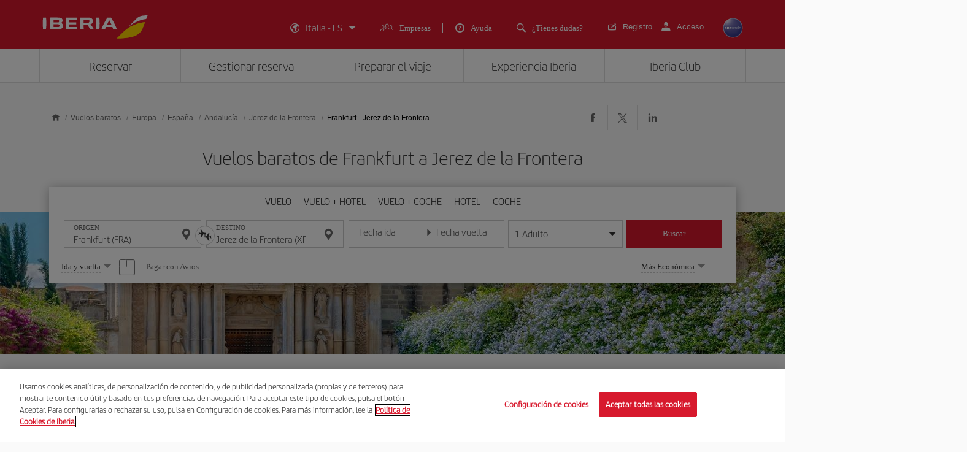

--- FILE ---
content_type: text/html;charset=utf-8
request_url: https://www.iberia.com/it/vuelos-baratos/Frankfurt-Jerez-de-la-Frontera/
body_size: 26034
content:

<!DOCTYPE HTML>
<html lang="es">
    <head>

    <meta charset="UTF-8"/>
    <title>Vuelos baratos de Frankfurt a Jerez de la Frontera - Iberia Italia</title>
    
    <meta name="description" content="Vuelos baratos de Frankfurt a Jerez de la Frontera. Consulta las mejores ofertas de vuelos de Frankfurt a Jerez de la Frontera y reserva tu billete de avión con la garantía de Iberia"/>
    <meta name="template" content="page-landing-three-origin-destination"/>
    <meta name="viewport" content="width=device-width, initial-scale=1"/>
    <meta name="robots" content="index, follow"/>

    
    <meta property="og:title" content="Vuelos baratos de Frankfurt a Jerez de la Frontera - Iberia Italia"/>
    
    <meta property="og:description" content="Vuelos baratos de Frankfurt a Jerez de la Frontera. Consulta las mejores ofertas de vuelos de Frankfurt a Jerez de la Frontera y reserva tu billete de avión con la garantía de Iberia"/>
    <meta property="og:site_name" content="Iberia"/>
    <meta property="og:locale" content="es_IT"/>
    <meta property="og:type" content="article"/>
    <meta property="og:url" content="https://www.iberia.com/it/vuelos-baratos/Frankfurt-Jerez-de-la-Frontera/"/>
    <meta property="og:image" content="https://www.iberia.com/content/dam/iberia-cheap-flights-landings/resources/images/iberia-rrss.png"/>

    <meta name="twitter:card" content="summary"/>
    
    <meta name="twitter:title" content="Vuelos baratos de Frankfurt a Jerez de la Frontera - Iberia Italia"/>
    
    <meta name="twitter:description" content="Vuelos baratos de Frankfurt a Jerez de la Frontera. Consulta las mejores ofertas de vuelos de Frankfurt a Jerez de la Frontera y reserva tu billete de avión con la garantía de Iberia"/>
    <meta name="twitter:site" content="@Iberia"/>
    <meta name="twitter:image" content="https://www.iberia.com/content/dam/iberia-cheap-flights-landings/resources/images/iberia-rrss.png"/>

    
        
    
    
        <script type="text/javascript" src="/ruxitagentjs_ICANVfghqrux_10327251022105625.js" data-dtconfig="app=fdab8308bc1717d2|owasp=1|featureHash=ICANVfghqrux|rdnt=1|uxrgce=1|cuc=wb56dkx5|mel=100000|dpvc=1|md=mdcc1=bdatalayer_general.SearchDest,mdcc2=bdatalayer_general.precioTotal,mdcc3=bdatalayer_general.moneda,mdcc4=bdatalayer_general.precioPax,mdcc5=bdatalayer_general.SearchOrigin,mdcc6=cTLTSID,mdcc7=bdatalayer_general.codigoError,mdcc8=bdatalayer_general.subCodigoError,mdcc9=bdatalayer_general.descripcionError,mdcc10=bdatalayer_general.quadrigam,mdcc11=bdatalayer_ecommerce.transaction.revenue,mdcc12=bdatalayer_ecommerce.transaction.id,mdcc13=bdatalayer_general.precioTotal,mdcc14=a.ib-text,mdcc15=a.ib-modals__header,mdcc16=bdatalayer_general.userID,mdcc17=bdatalayer_general.NivelUsuario,mdcc18=bdatalayer_general.quadrigam,mdcc19=bdatalayer_general.quadrigam,mdcc20=bdigital_data.Quadrigam,mdcc21=bdigital_data.Quadrigam,mdcc22=bdatalayer_general.mercado|lastModification=1769396983290|mdp=mdcc17,mdcc18,mdcc21|tp=500,50,0|srbbv=2|agentUri=/ruxitagentjs_ICANVfghqrux_10327251022105625.js|reportUrl=/rb_bf68025iux|rid=RID_651479814|rpid=2131189474|domain=iberia.com"></script><script defer="defer" type="text/javascript" src="/.rum/@adobe/helix-rum-js@%5E2/dist/rum-standalone.js"></script>
<script>
digital_data = {"Quadrigam":"LANDT3-FRA-XRY"};
digital_data['ModeWeb'] = window.innerWidth < 768 ? "mobile" : window.innerWidth >= 1024 ? "desktop" : "tablet";
dataLayer = [];
dataLayer.push(digital_data);
</script>
<!-- Google Tag Manager -->
<script>(function(w,d,s,l,i){w[l]=w[l]||[];w[l].push({'gtm.start':
new Date().getTime(),event:'gtm.js'});var f=d.getElementsByTagName(s)[0],
j=d.createElement(s),dl=l!='dataLayer'?'&l='+l:'';j.async=true;j.src=
'https://www.googletagmanager.com/gtm.js?id='+i+dl;f.parentNode.insertBefore(j,f
);
})(window,document,'script','dataLayer','GTM-MMC2QND');</script>
<!-- End Google Tag Manager -->
<!-- Init Monetate -->
<script type="text/javascript">
var monetateT = new Date().getTime();
var mnttScript = document.createElement("script");
mnttScript.defer = true;

switch (document.domain) {
  case 'www.iberia.com':
  case 'pro.iberia.com':
  case 'pre.iberia.com':
  case 'prod-aem.iberia.com':
  case 'pre-aem.iberia.com':
    mnttScript.src = "//se.monetate.net/js/2/a-5c6d3edb/p/iberia.com/entry.js";
    break;
  case "int.iberia.com":
  case 'dev-aem.iberia.com':
    mnttScript.src = "//se.monetate.net/js/2/a-5c6d3edb/d/int.iberia.com/entry.js";
    break;
  case "preb.iberia.es":
    mnttScript.src = "//se.monetate.net/js/2/a-5c6d3edb/d2/preb.iberia.es/entry.js";
    break;
  case 'pree.iberia.es':
    mnttScript.src = "//se.monetate.net/js/2/a-5c6d3edb/d/pree.iberia.es/entry.js";
    break;
  case 'pred.iberia.es':
    mnttScript.src = "//se.monetate.net/js/2/a-5c6d3edb/d/pred.iberia.es/entry.js";
    break;
  default:
    mnttScript.src = "//se.monetate.net/js/2/a-5c6d3edb/d/preprod.iberia.com/entry.js";
    break;
}
document.querySelector("head").appendChild(mnttScript);
</script>
<!-- End Monetate -->
    
    
    
<link rel="canonical" href="https://www.iberia.com/it/vuelos-baratos/Frankfurt-Jerez-de-la-Frontera/"/>

    <link rel="alternate" href="https://www.iberia.com/dz/vols-pas-cher/Francfort-Xeres/" hreflang="fr-DZ"/>

    <link rel="alternate" href="https://www.iberia.com/dz/vuelos-baratos/Frankfurt-Jerez-de-la-Frontera/" hreflang="es-DZ"/>

    <link rel="alternate" href="https://www.iberia.com/ar/vuelos-baratos/Frankfurt-Jerez-de-la-Frontera/" hreflang="es-AR"/>

    <link rel="alternate" href="https://www.iberia.com/ar/cheap-flights/Frankfurt-Jerez/" hreflang="en-AR"/>

    <link rel="alternate" href="https://www.iberia.com/be/vols-pas-cher/Francfort-Xeres/" hreflang="fr-BE"/>

    <link rel="alternate" href="https://www.iberia.com/be/vuelos-baratos/Frankfurt-Jerez-de-la-Frontera/" hreflang="es-BE"/>

    <link rel="alternate" href="https://www.iberia.com/be/cheap-flights/Frankfurt-Jerez/" hreflang="en-BE"/>

    <link rel="alternate" href="https://www.iberia.com/br/voos-baratos/Frankfurt-Jerez-de-la-Frontera/" hreflang="pt-BR"/>

    <link rel="alternate" href="https://www.iberia.com/br/vuelos-baratos/Frankfurt-Jerez-de-la-Frontera/" hreflang="es-BR"/>

    <link rel="alternate" href="https://www.iberia.com/cl/vuelos-baratos/Frankfurt-Jerez-de-la-Frontera/" hreflang="es-CL"/>

    <link rel="alternate" href="https://www.iberia.com/cl/cheap-flights/Frankfurt-Jerez/" hreflang="en-CL"/>

    <link rel="alternate" href="https://www.iberia.com/co/vuelos-baratos/Frankfurt-Jerez-de-la-Frontera/" hreflang="es-CO"/>

    <link rel="alternate" href="https://www.iberia.com/co/cheap-flights/Frankfurt-Jerez/" hreflang="en-CO"/>

    <link rel="alternate" href="https://www.iberia.com/cr/vuelos-baratos/Frankfurt-Jerez-de-la-Frontera/" hreflang="es-CR"/>

    <link rel="alternate" href="https://www.iberia.com/cr/cheap-flights/Frankfurt-Jerez/" hreflang="en-CR"/>

    <link rel="alternate" href="https://www.iberia.com/cu/vuelos-baratos/Frankfurt-Jerez-de-la-Frontera/" hreflang="es-CU"/>

    <link rel="alternate" href="https://www.iberia.com/cu/cheap-flights/Frankfurt-Jerez/" hreflang="en-CU"/>

    <link rel="alternate" href="https://www.iberia.com/cz/vuelos-baratos/Frankfurt-Jerez-de-la-Frontera/" hreflang="es-CZ"/>

    <link rel="alternate" href="https://www.iberia.com/cz/cheap-flights/Frankfurt-Jerez/" hreflang="en-CZ"/>

    <link rel="alternate" href="https://www.iberia.com/dk/vuelos-baratos/Frankfurt-Jerez-de-la-Frontera/" hreflang="es-DK"/>

    <link rel="alternate" href="https://www.iberia.com/dk/cheap-flights/Frankfurt-Jerez/" hreflang="en-DK"/>

    <link rel="alternate" href="https://www.iberia.com/de/flugangebote/Frankfurt-Jerez/" hreflang="de-DE"/>

    <link rel="alternate" href="https://www.iberia.com/de/vuelos-baratos/Frankfurt-Jerez-de-la-Frontera/" hreflang="es-DE"/>

    <link rel="alternate" href="https://www.iberia.com/ec/vuelos-baratos/Frankfurt-Jerez-de-la-Frontera/" hreflang="es-EC"/>

    <link rel="alternate" href="https://www.iberia.com/ec/cheap-flights/Frankfurt-Jerez/" hreflang="en-EC"/>

    <link rel="alternate" href="https://www.iberia.com/sv/vuelos-baratos/Frankfurt-Jerez-de-la-Frontera/" hreflang="es-SV"/>

    <link rel="alternate" href="https://www.iberia.com/sv/cheap-flights/Frankfurt-Jerez/" hreflang="en-SV"/>

    <link rel="alternate" href="https://www.iberia.com/fi/cheap-flights/Frankfurt-Jerez/" hreflang="en-FI"/>

    <link rel="alternate" href="https://www.iberia.com/fi/vuelos-baratos/Frankfurt-Jerez-de-la-Frontera/" hreflang="es-FI"/>

    <link rel="alternate" href="https://www.iberia.com/fr/vols-pas-cher/Francfort-Xeres/" hreflang="fr-FR"/>

    <link rel="alternate" href="https://www.iberia.com/fr/vuelos-baratos/Frankfurt-Jerez-de-la-Frontera/" hreflang="es-FR"/>

    <link rel="alternate" href="https://www.iberia.com/gr/vuelos-baratos/Frankfurt-Jerez-de-la-Frontera/" hreflang="es-GR"/>

    <link rel="alternate" href="https://www.iberia.com/gr/cheap-flights/Frankfurt-Jerez/" hreflang="en-GR"/>

    <link rel="alternate" href="https://www.iberia.com/gt/vuelos-baratos/Frankfurt-Jerez-de-la-Frontera/" hreflang="es-GT"/>

    <link rel="alternate" href="https://www.iberia.com/gt/cheap-flights/Frankfurt-Jerez/" hreflang="en-GT"/>

    <link rel="alternate" href="https://www.iberia.com/hu/vuelos-baratos/Frankfurt-Jerez-de-la-Frontera/" hreflang="es-HU"/>

    <link rel="alternate" href="https://www.iberia.com/hu/cheap-flights/Frankfurt-Jerez/" hreflang="en-HU"/>

    <link rel="alternate" href="https://www.iberia.com/ie/vuelos-baratos/Frankfurt-Jerez-de-la-Frontera/" hreflang="es-IE"/>

    <link rel="alternate" href="https://www.iberia.com/ie/cheap-flights/Frankfurt-Jerez/" hreflang="en-IE"/>

    <link rel="alternate" href="https://www.iberia.com/il/vuelos-baratos/Frankfurt-Jerez-de-la-Frontera/" hreflang="es-IL"/>

    <link rel="alternate" href="https://www.iberia.com/il/cheap-flights/Frankfurt-Jerez/" hreflang="en-IL"/>

    <link rel="alternate" href="https://www.iberia.com/it/offerte-voli/Francoforte-Jerez/" hreflang="it-IT"/>

    <link rel="alternate" href="https://www.iberia.com/it/vuelos-baratos/Frankfurt-Jerez-de-la-Frontera/" hreflang="es-IT"/>

    <link rel="alternate" href="https://www.iberia.com/it/cheap-flights/Frankfurt-Jerez/" hreflang="en-IT"/>

    <link rel="alternate" href="https://www.iberia.com/ma/vols-pas-cher/Francfort-Xeres/" hreflang="fr-MA"/>

    <link rel="alternate" href="https://www.iberia.com/ma/vuelos-baratos/Frankfurt-Jerez-de-la-Frontera/" hreflang="es-MA"/>

    <link rel="alternate" href="https://www.iberia.com/mx/vuelos-baratos/Frankfurt-Jerez-de-la-Frontera/" hreflang="es-MX"/>

    <link rel="alternate" href="https://www.iberia.com/mx/cheap-flights/Frankfurt-Jerez/" hreflang="en-MX"/>

    <link rel="alternate" href="https://www.iberia.com/nl/goedkopevluchten/Frankfurt-Jerez-de-la-Frontera/" hreflang="nl-NL"/>

    <link rel="alternate" href="https://www.iberia.com/nl/vuelos-baratos/Frankfurt-Jerez-de-la-Frontera/" hreflang="es-NL"/>

    <link rel="alternate" href="https://www.iberia.com/nl/cheap-flights/Frankfurt-Jerez/" hreflang="en-NL"/>

    <link rel="alternate" href="https://www.iberia.com/at/flugangebote/Frankfurt-Jerez/" hreflang="de-AT"/>

    <link rel="alternate" href="https://www.iberia.com/at/vuelos-baratos/Frankfurt-Jerez-de-la-Frontera/" hreflang="es-AT"/>

    <link rel="alternate" href="https://www.iberia.com/pa/vuelos-baratos/Frankfurt-Jerez-de-la-Frontera/" hreflang="es-PA"/>

    <link rel="alternate" href="https://www.iberia.com/pa/cheap-flights/Frankfurt-Jerez/" hreflang="en-PA"/>

    <link rel="alternate" href="https://www.iberia.com/pe/vuelos-baratos/Frankfurt-Jerez-de-la-Frontera/" hreflang="es-PE"/>

    <link rel="alternate" href="https://www.iberia.com/pe/cheap-flights/Frankfurt-Jerez/" hreflang="en-PE"/>

    <link rel="alternate" href="https://www.iberia.com/pt/voos-baratos/Frankfurt-Jerez-de-la-Frontera/" hreflang="pt-PT"/>

    <link rel="alternate" href="https://www.iberia.com/pt/vuelos-baratos/Frankfurt-Jerez-de-la-Frontera/" hreflang="es-PT"/>

    <link rel="alternate" href="https://www.iberia.com/pr/vuelos-baratos/Frankfurt-Jerez-de-la-Frontera/" hreflang="es-PR"/>

    <link rel="alternate" href="https://www.iberia.com/pr/cheap-flights/Frankfurt-Jerez/" hreflang="en-PR"/>

    <link rel="alternate" href="https://www.iberia.com/do/vuelos-baratos/Frankfurt-Jerez-de-la-Frontera/" hreflang="es-DO"/>

    <link rel="alternate" href="https://www.iberia.com/do/cheap-flights/Frankfurt-Jerez/" hreflang="en-DO"/>

    <link rel="alternate" href="https://www.iberia.com/ch/flugangebote/Frankfurt-Jerez/" hreflang="de-CH"/>

    <link rel="alternate" href="https://www.iberia.com/ch/vols-pas-cher/Francfort-Xeres/" hreflang="fr-CH"/>

    <link rel="alternate" href="https://www.iberia.com/ch/vuelos-baratos/Frankfurt-Jerez-de-la-Frontera/" hreflang="es-CH"/>

    <link rel="alternate" href="https://www.iberia.com/sn/vols-pas-cher/Francfort-Xeres/" hreflang="fr-SN"/>

    <link rel="alternate" href="https://www.iberia.com/sn/vuelos-baratos/Frankfurt-Jerez-de-la-Frontera/" hreflang="es-SN"/>

    <link rel="alternate" href="https://www.iberia.com/se/vuelos-baratos/Frankfurt-Jerez-de-la-Frontera/" hreflang="es-SE"/>

    <link rel="alternate" href="https://www.iberia.com/se/cheap-flights/Frankfurt-Jerez/" hreflang="en-SE"/>

    <link rel="alternate" href="https://www.iberia.com/uy/vuelos-baratos/Frankfurt-Jerez-de-la-Frontera/" hreflang="es-UY"/>

    <link rel="alternate" href="https://www.iberia.com/uy/cheap-flights/Frankfurt-Jerez/" hreflang="en-UY"/>

    <link rel="alternate" href="https://www.iberia.com/ru/predlozheniya-reysov/Frankfurt-KHeres-de-la-Frontera/" hreflang="ru-RU"/>

    <link rel="alternate" href="https://www.iberia.com/ru/vuelos-baratos/Frankfurt-Jerez-de-la-Frontera/" hreflang="es-RU"/>

    <link rel="alternate" href="https://www.iberia.com/ru/cheap-flights/Frankfurt-Jerez/" hreflang="en-RU"/>

    <link rel="alternate" href="https://www.iberia.com/cn/zh/cheap-flights/Frankfurt-Jerez/" hreflang="zh-CN"/>

    <link rel="alternate" href="https://www.iberia.com/cn/vuelos-baratos/Frankfurt-Jerez-de-la-Frontera/" hreflang="es-CN"/>

    <link rel="alternate" href="https://www.iberia.com/cn/cheap-flights/Frankfurt-Jerez/" hreflang="en-CN"/>

    <link rel="alternate" href="https://www.iberia.com/jp/ja/cheap-flights/Frankfurt-Jerez/" hreflang="ja-JP"/>

    <link rel="alternate" href="https://www.iberia.com/jp/vuelos-baratos/Frankfurt-Jerez-de-la-Frontera/" hreflang="es-JP"/>

    <link rel="alternate" href="https://www.iberia.com/jp/cheap-flights/Frankfurt-Jerez/" hreflang="en-JP"/>

    <link rel="alternate" href="https://www.iberia.com/es/vuelos-baratos/Frankfurt-Jerez-de-la-Frontera/" hreflang="es-ES"/>

    <link rel="alternate" href="https://www.iberia.com/es/vols-barats/Frankfurt-Jerez-de-la-Frontera/" hreflang="ca-ES"/>

    <link rel="alternate" href="https://www.iberia.com/es/cheap-flights/Frankfurt-Jerez/" hreflang="en-ES"/>

    <link rel="alternate" href="https://www.iberia.com/gb/cheap-flights/Frankfurt-Jerez/" hreflang="en-GB"/>

    <link rel="alternate" href="https://www.iberia.com/gb/vuelos-baratos/Frankfurt-Jerez-de-la-Frontera/" hreflang="es-GB"/>

    <link rel="alternate" href="https://www.iberia.com/us/cheap-flights/Frankfurt-Jerez/" hreflang="en-US"/>

    <link rel="alternate" href="https://www.iberia.com/us/vuelos-baratos/Frankfurt-Jerez-de-la-Frontera/" hreflang="es-US"/>


    
<meta name="codeIata"/>
<meta name="codeCountry"/>
<meta name="codCCAA"/>
<meta name="codeArea"/>
<meta name="contentFragmentAirport" content="/content/dam/iberia-cheap-flights-landings/content-fragments/airports/es/eu/es/an/xry"/>
<meta name="contentFragmentDestinationInfo" content="/content/dam/iberia-cheap-flights-landings/content-fragments/destination-info/city/es/eu/es/an/xry"/>
<meta name="languageName"/>

    
    <link rel="stylesheet" href="/etc.clientlibs/iberia-cheap-flights-landings/clientlibs/vendor/jquery-ui.lc-966a84afac66eb0a63944a994ceae18a-lc.min.css" type="text/css">
<link rel="stylesheet" href="/etc.clientlibs/iberia-cheap-flights-landings/clientlibs/vendor/selectric.lc-425054ba54dd5d19d910cf64ab159052-lc.min.css" type="text/css">
<link rel="stylesheet" href="/etc.clientlibs/iberia-cheap-flights-landings/clientlibs/clientlib-site.lc-eba34b93cb2612c015fcb79983b698af-lc.min.css" type="text/css">
<script defer src="/etc.clientlibs/iberia-cheap-flights-landings/clientlibs/vendor/jquery.lc-76a92234952929ebefaa60dd43afeddb-lc.min.js"></script>
<script defer src="/etc.clientlibs/iberia-cheap-flights-landings/clientlibs/vendor/jquery-ui.lc-cfd42254e0d0be034369c440df7cb307-lc.min.js"></script>
<script defer src="/etc.clientlibs/iberia-cheap-flights-landings/clientlibs/vendor/selectric.lc-f8324405628b1cfa601f2162d9fedc03-lc.min.js"></script>
<script defer src="/etc.clientlibs/iberia-cheap-flights-landings/clientlibs/clientlib-site.lc-14274d4685cac28d1c58ebb837e785ab-lc.min.js"></script>


    
    <link rel="stylesheet" href="/etc.clientlibs/iberia-cheap-flights-landings/clientlibs/clientlib-base.lc-4fb628f2edf7b457c6ec0b16fbabb054-lc.min.css" type="text/css">
<script defer src="/etc.clientlibs/iberia-cheap-flights-landings/clientlibs/clientlib-base.lc-d41d8cd98f00b204e9800998ecf8427e-lc.min.js"></script>








    
    
    

    

    
    
    
    
    <script async src="/etc.clientlibs/core/wcm/components/commons/datalayer/v2/clientlibs/core.wcm.components.commons.datalayer.v2.lc-1e0136bad0acfb78be509234578e44f9-lc.min.js"></script>


    
    <script async src="/etc.clientlibs/core/wcm/components/commons/datalayer/acdl/core.wcm.components.commons.datalayer.acdl.lc-bf921af342fd2c40139671dbf0920a1f-lc.min.js"></script>



    
        
    <link rel="icon" type="image/x-icon" href="/etc.clientlibs/iberia-cheap-flights-landings/clientlibs/clientlib-site/resources/images/favicons/favicon.ico"/>
    <link rel="icon" type="image/png" sizes="32x32" href="/etc.clientlibs/iberia-cheap-flights-landings/clientlibs/clientlib-site/resources/images/favicons/favicon-32x32.png"/>
    <link rel="icon" type="image/png" sizes="16x16" href="/etc.clientlibs/iberia-cheap-flights-landings/clientlibs/clientlib-site/resources/images/favicons/favicon-16x16.png"/>
    <link rel="apple-touch-icon" sizes="180x180" href="/etc.clientlibs/iberia-cheap-flights-landings/clientlibs/clientlib-site/resources/images/favicons/apple-touch-icon.png"/>
    <link rel="manifest" href="/etc.clientlibs/iberia-cheap-flights-landings/clientlibs/clientlib-site/resources/images/favicons/site.webmanifest"/>
    <link rel="mask-icon" href="/etc.clientlibs/iberia-cheap-flights-landings/clientlibs/clientlib-site/resources/images/favicons/safari-pinned-tab.svg" color="#d7192d"/>
    <link rel="preload" as="font" type="font/woff2" href="/etc.clientlibs/iberia-cheap-flights-landings/clientlibs/clientlib-site/resources/fonts/IberiaHeadline-Light.woff2" crossorigin/>
    
    <link rel="preload" as="image" fetchpriority="high" href="/content/dam/iberia-cheap-flights-landings/images/destinations/cities/eu/es/xry/top_banner_LANDT2A-XRY.jpg" imagesrcset="/content/dam/iberia-cheap-flights-landings/images/destinations/cities/eu/es/xry/top_banner_LANDT2A-XRY.jpg.transform/landings-img-resize-quality-xs/image.jpeg 576w, /content/dam/iberia-cheap-flights-landings/images/destinations/cities/eu/es/xry/top_banner_LANDT2A-XRY.jpg.transform/landings-img-resize-quality-sm/image.jpeg 768w, /content/dam/iberia-cheap-flights-landings/images/destinations/cities/eu/es/xry/top_banner_LANDT2A-XRY.jpg.transform/landings-img-resize-quality-md/image.jpeg 1024w" imagesizes="(max-width: 576px) 100vw, (max-width: 768px) 100vw, 100vw" type="image/jpeg"/>
    <meta name="msapplication-config" content="/etc.clientlibs/iberia-cheap-flights-landings/clientlibs/clientlib-site/resources/images/favicons/browserconfig.xml"/>
    <meta name="msapplication-TileColor" content="#ffffff"/>
    <meta name="theme-color" content="#ffffff"/>

    
    

                              <script>!function(e){var n="https://s.go-mpulse.net/boomerang/";if("False"=="True")e.BOOMR_config=e.BOOMR_config||{},e.BOOMR_config.PageParams=e.BOOMR_config.PageParams||{},e.BOOMR_config.PageParams.pci=!0,n="https://s2.go-mpulse.net/boomerang/";if(window.BOOMR_API_key="VJ24M-53UXC-L3EJP-M8F56-JP45Z",function(){function e(){if(!o){var e=document.createElement("script");e.id="boomr-scr-as",e.src=window.BOOMR.url,e.async=!0,i.parentNode.appendChild(e),o=!0}}function t(e){o=!0;var n,t,a,r,d=document,O=window;if(window.BOOMR.snippetMethod=e?"if":"i",t=function(e,n){var t=d.createElement("script");t.id=n||"boomr-if-as",t.src=window.BOOMR.url,BOOMR_lstart=(new Date).getTime(),e=e||d.body,e.appendChild(t)},!window.addEventListener&&window.attachEvent&&navigator.userAgent.match(/MSIE [67]\./))return window.BOOMR.snippetMethod="s",void t(i.parentNode,"boomr-async");a=document.createElement("IFRAME"),a.src="about:blank",a.title="",a.role="presentation",a.loading="eager",r=(a.frameElement||a).style,r.width=0,r.height=0,r.border=0,r.display="none",i.parentNode.appendChild(a);try{O=a.contentWindow,d=O.document.open()}catch(_){n=document.domain,a.src="javascript:var d=document.open();d.domain='"+n+"';void(0);",O=a.contentWindow,d=O.document.open()}if(n)d._boomrl=function(){this.domain=n,t()},d.write("<bo"+"dy onload='document._boomrl();'>");else if(O._boomrl=function(){t()},O.addEventListener)O.addEventListener("load",O._boomrl,!1);else if(O.attachEvent)O.attachEvent("onload",O._boomrl);d.close()}function a(e){window.BOOMR_onload=e&&e.timeStamp||(new Date).getTime()}if(!window.BOOMR||!window.BOOMR.version&&!window.BOOMR.snippetExecuted){window.BOOMR=window.BOOMR||{},window.BOOMR.snippetStart=(new Date).getTime(),window.BOOMR.snippetExecuted=!0,window.BOOMR.snippetVersion=12,window.BOOMR.url=n+"VJ24M-53UXC-L3EJP-M8F56-JP45Z";var i=document.currentScript||document.getElementsByTagName("script")[0],o=!1,r=document.createElement("link");if(r.relList&&"function"==typeof r.relList.supports&&r.relList.supports("preload")&&"as"in r)window.BOOMR.snippetMethod="p",r.href=window.BOOMR.url,r.rel="preload",r.as="script",r.addEventListener("load",e),r.addEventListener("error",function(){t(!0)}),setTimeout(function(){if(!o)t(!0)},3e3),BOOMR_lstart=(new Date).getTime(),i.parentNode.appendChild(r);else t(!1);if(window.addEventListener)window.addEventListener("load",a,!1);else if(window.attachEvent)window.attachEvent("onload",a)}}(),"".length>0)if(e&&"performance"in e&&e.performance&&"function"==typeof e.performance.setResourceTimingBufferSize)e.performance.setResourceTimingBufferSize();!function(){if(BOOMR=e.BOOMR||{},BOOMR.plugins=BOOMR.plugins||{},!BOOMR.plugins.AK){var n=""=="true"?1:0,t="",a="clmookixe35aq2lzmlha-f-49d1edad0-clientnsv4-s.akamaihd.net",i="false"=="true"?2:1,o={"ak.v":"39","ak.cp":"1767547","ak.ai":parseInt("266645",10),"ak.ol":"0","ak.cr":8,"ak.ipv":4,"ak.proto":"h2","ak.rid":"5963c16d","ak.r":47762,"ak.a2":n,"ak.m":"dsca","ak.n":"essl","ak.bpcip":"18.216.231.0","ak.cport":49024,"ak.gh":"23.48.98.231","ak.quicv":"","ak.tlsv":"tls1.3","ak.0rtt":"","ak.0rtt.ed":"","ak.csrc":"-","ak.acc":"","ak.t":"1769562830","ak.ak":"hOBiQwZUYzCg5VSAfCLimQ==G6rOVxBy32JEJIJQklTo11gTf93pwzGvuI8v4VsPkzPfvml6etuvyPIEA0evQ62X0E6913tMJOun/fqTqccZ/4mo1pTTYK1+cs5dNs+k+UTzxnC+ZPoOctuXw/JKQMeYMmtlvoXwZXz46ZNVs2ufy3R+pWgbOwWH7bhWgptKB3nW8Zskyw21XGX4lX8SBJ57Uk62XlHATFGXhNPnbnrvYNK4//71v1xrUm8Z1BZ0kYfrffcf5s1bWyZDaNGB7vba/wwEyN9CghoWFxRdNSGKPrKXLTgxQE1731LdbIr97Rqz+ejfRVdvEDVIKoFAYkw1KNlr1PNA9lEGiV200+goHOBmYKZDpMF4cjMfl+4jKEygoho0M/eIxIIeF34USp2RRX9QRrrE7/4OHmPOpgej3/1Sd7kM3dNwgyKAE4VFy8o=","ak.pv":"697","ak.dpoabenc":"","ak.tf":i};if(""!==t)o["ak.ruds"]=t;var r={i:!1,av:function(n){var t="http.initiator";if(n&&(!n[t]||"spa_hard"===n[t]))o["ak.feo"]=void 0!==e.aFeoApplied?1:0,BOOMR.addVar(o)},rv:function(){var e=["ak.bpcip","ak.cport","ak.cr","ak.csrc","ak.gh","ak.ipv","ak.m","ak.n","ak.ol","ak.proto","ak.quicv","ak.tlsv","ak.0rtt","ak.0rtt.ed","ak.r","ak.acc","ak.t","ak.tf"];BOOMR.removeVar(e)}};BOOMR.plugins.AK={akVars:o,akDNSPreFetchDomain:a,init:function(){if(!r.i){var e=BOOMR.subscribe;e("before_beacon",r.av,null,null),e("onbeacon",r.rv,null,null),r.i=!0}return this},is_complete:function(){return!0}}}}()}(window);</script></head>
    <body class="landing-three-origin-destination-page page basicpage" id="landing-three-origin-destination-page-99f404647b" data-cmp-link-accessibility-enabled data-cmp-link-accessibility-text="se abre en una pestaña nueva" data-cmp-data-layer-enabled data-cmp-data-layer-name="adobeDataLayer">
        <script>
          var dataLayerName = 'adobeDataLayer' || 'adobeDataLayer';
          window[dataLayerName] = window[dataLayerName] || [];
          window[dataLayerName].push({
              page: JSON.parse("{\x22landing\u002Dthree\u002Dorigin\u002Ddestination\u002Dpage\u002D99f404647b\x22:{\x22@type\x22:\x22iberia\u002Dcheap\u002Dflights\u002Dlandings\/components\/structure\/landing\u002Dthree\u002Dorigin\u002Ddestination\u002Dpage\x22,\x22repo:modifyDate\x22:\x222024\u002D09\u002D10T15:25:21Z\x22,\x22dc:title\x22:\x22Vuelos baratos de #origin a #destination \u002D Iberia Italia\x22,\x22dc:description\x22:\x22Vuelos baratos de #origin a #destination. Consulta las mejores ofertas de vuelos de #origin a #destination y reserva tu billete de avión con la garantía de Iberia\x22,\x22xdm:template\x22:\x22\/conf\/iberia\u002Dcheap\u002Dflights\u002Dlandings\/settings\/wcm\/templates\/page\u002Dlanding\u002Dthree\u002Dorigin\u002Ddestination\x22,\x22xdm:language\x22:\x22es\x22,\x22xdm:tags\x22:[],\x22repo:path\x22:\x22\/content\/iberia\u002Dcheap\u002Dflights\u002Dlandings\/it\/vuelos\u002Dbaratos\/Europa\/Espana\/Andalucia\/Jerez\u002Dde\u002Dla\u002DFrontera\/origin\u002Ddestination.html\x22}}"),
              event:'cmp:show',
              eventInfo: {
                  path: 'page.landing\u002Dthree\u002Dorigin\u002Ddestination\u002Dpage\u002D99f404647b'
              }
          });
        </script>
        
        
            




            

    <a class="skip-to-content" href="#maincontent" tabindex="0" data-interanl-path="/content/iberia-cheap-flights-landings/it/vuelos-baratos/Europa/Espana/Andalucia/Jerez-de-la-Frontera/origin-destination" data-market-code="it" data-language-code="es">
        Saltar al contenido principal
    </a>


    <!-- Google Tag Manager (noscript) -->
<noscript><iframe src="https://www.googletagmanager.com/ns.html?id= GTM-MMC2QND "
height="0" width="0" style="display:none;visibility:hidden"></iframe>
</noscript>
<!-- End Google Tag Manager (noscript) -->
<script>
dataLayer.push({'event': 'view'});
</script>
<!-- Init Monetate -->
<script>
if (!!window.monetateQ && (!!window.datalayer_general || !!window.digital_data || !!window.datalayer_ecommerce)) {
    sendDataMNTT();
} else {
    var intervalMNTT = setInterval(function() {

        var counter=0;
        if (!!window.monetateQ && (!!window.datalayer_general || !!window.digital_data || !!window.datalayer_ecommerce)) {
            sendDataMNTT();
            clearInterval(intervalMNTT);
        } else if (counter++ > 30) {
          console.error("MNTT Integration: Timeout - digital_data/datalayer_general no disponible");
          clearInterval(intervalMNTT);
        }
      }, 100);
}



function sendDataMNTT() {

    var t = [];
    var q = "";


    if (!!window.digital_data) {
        q=digital_data.Quadrigam;
        for (const [k,v] of Object.entries(digital_data)) {
            t.push({
                name: "dd_".concat(k),
                value: v
            })
        }
    }


    if (!!window.datalayer_general) {
        q=datalayer_general.quadrigam;
        for (const [k,v] of Object.entries(datalayer_general)) {
            t.push({
                name: "dt_g_".concat(k),
                value: v
            })
        }
    }


    if (!!window.datalayer_ecommerce) {
        for (const [k,v] of Object.entries(datalayer_ecommerce)) {
            t.push({
                name: "dt_e_".concat(k),
                value: v
            })
        }
    }

    window.monetateQ.push(["setPageType", q]),
    window.monetateQ.push(["setCustomVariables", t]),
    window.monetateQ.push(["trackData"])

}
</script>
<!-- End Monetate -->

<div class="root container responsivegrid">

    
    <div id="container-10229b0fba" class="cmp-container">
        


<div class="aem-Grid aem-Grid--12 aem-Grid--default--12 ">
    
    <header class="header-xf experiencefragment aem-GridColumn aem-GridColumn--default--12">
    
    <div class="xfpage page basicpage">


    
    <div id="container-f874e2c071" class="cmp-container">
        


<div class="aem-Grid aem-Grid--12 aem-Grid--default--12 ">
    
    <div class="header aem-GridColumn aem-GridColumn--default--12">

    
    <link rel="stylesheet" href="/etc.clientlibs/iberia-cheap-flights-landings/clientlibs/clientlib-components/clientlib-header/v1/header.lc-a931d9e48223bb0029e3fbd22e3aa652-lc.min.css" type="text/css">



<div class="header--inner bg-red" role="banner">
    <div class="container h-100">
        <div class="row h-100">
            <div class="col-12 p-0">
                <div class="header--inner-block d-flex justify-content-between align-items-center h-100">
                    <div class="header--inner-block__left d-flex">
                        <div class="header--inner-block__left-mobile-menu d-desktop-none" aria-label="Abrir menú de opciones">
                            <p>
                                <em class="icon-menu-hamburguer"></em>
                            </p>
                        </div>
                        <div class="header--inner-block__left-logo">
                            <a title="Logotipo de Iberia, ir a la página de inicio." href="https://www.iberia.com/it/" target="_self">
                                <figure>
                                    <img src="/content/dam/iberia-cheap-flights-landings/resources/icons/logo-iberia.svg" alt="Logotipo Iberia" loading="lazy" width="171" height="38"/>
                                </figure>
                            </a>
                        </div>
                    </div>
                    <div class="header--inner-block__right d-flex align-items-center">
                        <div class="header--inner-block__right-nav d-none d-desktop-flex">
                            <nav class="lang-menu" role="navigation" aria-label="Menú principal del encabezado">
                                <ul class="d-flex">
                                    <li class="collapse collapse-lang">
                                        <button id="countryLanguage" aria-haspopup="listbox" aria-expanded="false" aria-label="Seleccionar mercado-idioma" class="js-collapse d-flex align-items-center">
                                            <em class="icon-lang right"></em>
                                            <span class="text-decoration">España - ES</span>
                                            <em class="icon-caret"></em>
                                        </button>
                                        <!-- Lista anidada correctamente dentro de un <li> -->
                                        <article class="collapsed">
                                            
                                                <form class="d-block" action="">
                                                    <select id="market2" name="market" aria-label="Mercado">
                             
                                                    </select>
                                                    <select id="lang2" name="lang" aria-label="Lenguaje">

                                                    </select>
                                                </form>
                                            
                                            <p class="btn-red">
                                                <a href="javascript:;" role="button" class="btn-100 js-changeLang2" aria-label="Aceptar Selección">Aceptar</a>
                                            </p>
                                        </article>
                                    </li>
                                    <li>
                                        <em class="icon-business right"></em>
                                        <a class="text-decoration" href="https://www.iberia.com/it/empresas/on-business/" target="_self" rel="noopener" title="Empresas">
                                            <span>Empresas</span>
                                        </a>
                                    </li>
                                    <li>
                                        <em class="icon-question-2 right"></em>
                                        <a class="text-decoration" href="https://www.iberia.com/it/preguntas-frecuentes/" target="_self" rel="noopener" title="ir a Centro de Ayuda">
                                            <span class="d-none d-xxl-block" aria-hidden="true">Ayuda</span>
                                        </a>
                                    </li>
                                    <li class="search-bar">
                                        <em class="icon-search right"></em>
                                        <a class="text-decoration" tabindex="0" href="https://ayuda.iberia.com/it" target="_self" rel="noopener" title="¿Tienes dudas?">
                                            <span class="d-none d-xxl-block">¿Tienes dudas?</span>
                                        </a>
                                        <div class="search" style="display: none;"><div class="faqs">
    
    <link rel="stylesheet" href="/etc.clientlibs/iberia-cheap-flights-landings/clientlibs/clientlib-components/clientlibs-faqs/v1/faqs.lc-49d2bbc47118bfaf4402a3782d660caf-lc.min.css" type="text/css">



<div class="ibe-header-new__item ibe-header-new__dudes" id="search-wrapper">
    <form action="https://ayuda.iberia.com/{country}/resultados" method="get" class="ibe_form" style="display: block;">
        <fieldset>
            <legend for="questions" class="hideAccessible">Escribe aquí tus dudas</legend>
            <div class="ibe-header-new__dudes-search">
                <label for="questions" class="cmp-link__screen-reader-only">Escribe aquí tus dudas</label>
                <input id="questions" name="query" maxlength="100" type="text" placeholder="Escribe aquí tus dudas" title="Escribe aquí tus dudas" class="ibe-header-new__dudes-input" aria-owns="autocompleter-inbenta-container"/>
                <button type="submit" class="ibe-header-new__dudes-search-link icon-search" title="Escribe aquí tus dudas"></button>
            </div>
        </fieldset>
    </form>
</div>

    
    <script defer src="/etc.clientlibs/iberia-cheap-flights-landings/clientlibs/clientlib-components/clientlibs-faqs/v1/faqs.lc-f473fce43bbd8a3b427c39c91515781a-lc.min.js"></script>




</div>
</div>
                                    </li>
                                </ul>
                            </nav>
                        </div>
                        <div class="header--inner-block__right-login">
                            <div id="overlay"></div>
                            <p>
                                <a class="register" id="registerLink" href="https://www.iberia.com/it/iberia/registrate/" target="_self" rel="noopener" title="Registrate en Iberia">
                                    <em class="icon-message"></em>
                                    <span class="d-none d-xxl-block text-decoration">Registro</span>
                                </a>
                                <a class="login" id="loginLink" href="javascript:void(0)" title="Acceder a Iberia Club">
                                    <em class="icon-user"></em>
                                    <span class="d-none d-xxl-block text-decoration">Acceso</span>
                                </a>
                                <div id="loginIberia" class="login-iberia">
                                    
<div id="loggedUser" class="ibe-header-new__item ibe-header-new__logged collapse">
  <div class="ibe-header-desktop ibe-header-new__link d-none">
    <em class="ibe-header-new__logged-svg ibe-login-iberiaplusnew-image ibe-header-new__logged-svg--user ibe-header-new__logged-svg--circle icon-user-login"></em>
    <div class="ibe-content-user">
        <p title="User" data-toggle="collapse" aria-expanded="false" class="pointer ibe-header-new__logged-link icon-editar_perfil">
        </p>
        <div class="ibe-header-new__dropdown" data-offers-collapse="trigger" data-offers-collapsed="true">
            <div class="ibe-header-new__dropdown-wrapper">
              <span class="ibe-header-new__logged-txt ibe-header-new__logged-txt--underline text-decoration">
              Hola
                <span id="loggedUserNameDesktop" class="ibe-header-new__logged-txt text-decoration"></span>
              </span>
              <em class="ibe-header-new__logged-svg ibe-header-new__logged-svg--arrow"> </em>
            </div>
          </div>
        <p class="ibe-header-new__logged-avios ibe-header-new__logged-txt ">
          <span id="loggedUserAviosDesktop"></span>
          <span class="aviosDesktop ibe-header-new__logged-txt d-none">Avios</span>
        </p>
    </div>
  </div>

  <!-- Modo mobile -->
  <a class="loggedMobile d-none" id="loggedLink" href="" title="Acceder a Iberia Club">
    <em class="icon-user-login"></em>
  </a>
  <div id="tool_logged" data-toggle="container" data-login="logged" class="ibe-login ibe-login--logged collapsed" aria-expanded="false">

    <!-- Modo mobile -->
    <div class="ibe-header-mobile ibe-login__group ibe-login__group--mobile d-none">
    <div class="ibe-header-figure">
      <em class="ibe-login-iberiaplusnew-image icon-user-login "></em>
    </div>
      <p class="ibe-login__logged-title ibe-header-new__logged-txt text-decoration">Hola <span id="loggedUserNameMobile" class="bold loggedUserName"></span></p>
    </div>

    <!-- Saldo Avios -->
    <div class="ibe-login__group ibe-login__group-credit-avios ibe-login__group--mobile ibe-login__group--no-border-botto d-none">
      <figure class="ibe-login__figure" id="ibplus-card-fig"></figure>
      <div class="ibe-login__content" id="ibplus-card-info">
        <p class="ibe-login__logged-text">
        Saldo en Avios:
          <a id="loggedUserAviosMobile" href="#" title="Ir a tus Avios" class="link link__regular link__regular--underline">
            
          </a>
        </p>
      </div>
    </div>

    <!-- Planes disponibles -->
    <div class="ibe-login__group ibe-login__group--mobile ibe-login__group-plans d-none">
      <div class="ibe-login__partners ibe-login__logged-text">
        <p class="ibe-login__partners__title">Elige entre tus planes disponibles</p>
        <div id="partnersHeaderContainer"></div>

        <span class="ibe_form__radio ibe-login__partners-option">
          <input type="radio" name="partners" id="partner_no" value="partner_no" data-function="" checked="checked" class="ibe_form__radio-input"/>
          <label for="partner_no" class="ibe_form__radio-text ibe_form__radio-text--before ibe-login__partners-info">
            <span class="ibe-login__partners-data">
              <span class="ibe-login__partners-data-title">Prefiero no elegir ningún plan.</span>
            </span>
          </label>
        </span>

        <div class="ibe-login__warning hidden" id="passConfirmSoftUser">
          <span class="ibe-login__warning-text">
            Por seguridad,
            <a href="/integration/ibplus/login/?referralURL=iblandingwcsdel.iberia.com" id="redirectToSale" title="introduce tu contraseña de nuevo para beneficiarte de tu programa." data-focusin="data-focusin" class="ibe-login__warning-text-link">
              introduce tu contraseña de nuevo para beneficiarte de tu programa.
            </a>
          </span>
        </div>
      </div>
    </div>

    <!-- card club ibplus -->
    <div class="ibe-login__group ibe-login__group-card ibe-login__group--mobile d-none" data-img-classic="/content/dam/iberia-cheap-flights-landings/resources/images/ibe-card-plus-normal.png" data-img-silver="/content/dam/iberia-cheap-flights-landings/resources/images/ibe-card-plus-silver.png" data-img-gold="/content/dam/iberia-cheap-flights-landings/resources/images/ibe-card-plus-gold.png" data-img-platinum="/content/dam/iberia-cheap-flights-landings/resources/images/ibe-card-plus-platino.png" data-img-infinity="/content/dam/iberia-cheap-flights-landings/resources/images/ibe-card-plus-infinita.png" data-img-infinityPrime="/content/dam/iberia-cheap-flights-landings/resources/images/ibe-card-plus-infinita-prime.png">
      <figure class="ibe-login__figure ibe-login__figure--card" id="ibplus-card-fig">
        <img id="ibplus-card-img" src="" class="ibe-login__img" loading="lazy" width="32" y height="21"/>
      </figure>
      <div class="ibe-login__content" id="ibplus-card-info d-flex">
        <p id="loggedCardId-NewFormName" class="ibe-login__logged-title">Iberia Plus <span></span></p>
        <p id="idUser" class="ibe-login__logged-text">IB<span></span></p>
      </div>
    </div>
    <!-- card ibZero -->
    <div class="ibezero ibe-login__group d-none">
      <figure class="ibe-login__figure ibe-login__figure--zero is-loaded" style="opacity: 1; transition: opacity 0.25s ease-in-out;">
        <img src="/content/dam/iberia-cheap-flights-landings/resources/images/icon-ibZero.svg" class="ibe-login__img" loading="lazy" width="1" y height="1"/>
      </figure>
      <div class="ibe-login__content ibe-login__content--zero">
        <p class="ibe-login__logged-text">
          <a class="link link__regular link__regular--important" href="#" id="redirectUniversia" title="Register with Club Iberia Plus">Registrate en Club Iberia Plus</a> 
          y empieza a disfrutar de todas sus ventajas.&nbsp;&nbsp;
        </p>
      </div>
    </div>
    <!-- user menu -->
    <div class="ibe-login__group ibe-login__group-menu d-none">
      <ul class="ibe-login__list">

        <li class="ibe-menu-new__item--column  ibe-login-iberiaplusnew-li d-flex">
          <em class="ibe-header-new__logged-svg ibe-header-new__logged-svg--menu ibe-login-iberiaplusnew-image icon-menubar-icon"> </em>
          <a href="#" title="Mi Iberia" class="js-myiberia ibe-login-iberiaplusnew-a link link__regular link__regular--line link--no-underline">
             Mi Iberia
          </a>
        </li>

        <li class="ibe-menu-new__item--column ibe-login-iberiaplusnew-li paddingnone-xs d-flex">
          <em class=" ibe-header-new__logged-svg ibe-header-new__logged-svg--menu ibe-login-iberiaplusnew-image icon-user"></em>
          <a href="#" title="Mi perfil" target="_self" class="js-myprofile ibe-login-iberiaplusnew-a link link__regular link__regular--line link--no-underline">
             Mi perfil
          </a>
        </li>

        <li class="ibe-menu-new__item--column ibe-login-iberiaplusnew-li d-flex">
          <em class="ibe-header-new__logged-svg ibe-header-new__logged-svg--menu ibe-login-iberiaplusnew-image icon-avion-login "></em>
          <a href="#" title="Mis viajes" target="_self" class="js-mytravels ibe-login-iberiaplusnew-a link link__regular link__regular--line link--no-underline">
             Mis viajes
          </a>
        </li>

        <li class="ibe-menu-new__item--column ibe-login-iberiaplusnew-li d-flex">
          <em class="ibe-header-new__logged-svg ibe-header-new__logged-svg--menu ibe-login-iberiaplusnew-image icon-avion-login "></em>
          <a href="#" title="Mi Iberia Plus" class="js-myclubIberia ibe-login-iberiaplusnew-a link link__regular link__regular--line link--no-underline">
             Mi Iberia plus
          </a>
        </li>

      </ul>
    </div>

    <!-- Logout -->
    <div class="ibe-login__group ibe-login__group-exit d-none d-flex">
    <em class="ibe-header-new__logged-svg  ibe-login-iberiaplusnew-image icon-logout"> </em>
      <p title="Salir" class="pointer logOut-action ibe-login__link-logout">
         Salir
      </p>
    </div>
  </div>
</div>


                                </div>
                                <div class="modal" id="modal-login" role="modal" style="display: none;">
                                    <div class="content">
                                        <div class="modal-header">
                                            <button class="close" data-target="close" aria-label="Cerrar modal"></button>
                                            <p class="modal-header-title">Acceso a Iberia Plus</p>
                                            <p class="modal-header-description">Inicia sesión para ver promociones exclusivas y utilizar tus Avios</p>
                                        </div>
                                        <div class="modal-body">
                                        </div>
                                    </div>
                                </div>
                            </p>
                        </div>
                        <div class="header--inner-block__right-link d-none d-xs-block">
                            <p>
                                <a href="https://www.iberia.com/it/nuestras-alianzas/oneworld/" target="_blank" rel="noopener" title="Ir a Oneworld (abre en una pestaña nueva)">
                                    <picture>
                                        <source media="(min-width: 769px)" srcset="/content/dam/iberia-cheap-flights-landings/resources/icons/header_oneworld.svg"/>
                                        <img src="/content/dam/iberia-cheap-flights-landings/resources/icons/header_oneworld.svg" loading="lazy" width="33" height="33"/>
                                    </picture>
                                </a>
                            </p>
                        </div>
                    </div>
                </div>
            </div>
        </div>
    </div>
</div>
<nav class="menu" role="navigation" aria-label="Menú secundario">
    <div class="container p-0">
        <div class="row h-100 m-0">
            <div class="col-12 p-0">
                <div class="menu-panel">
                    <!-- Section 1 -->
                    <div class="nav" role="menu">
                        <p class="menu-item" tabindex="0" aria-haspopup="true" aria-expanded="false" role="menuitem">
                            <span title="Ir a: Reservar">Reservar</span>
                        </p>                   
                        <div class="submenu submenu2">
                            <ul>
                                <li class="submenu2-item--back js-back">
                                    <em class="icon-arrow-right-2"></em>
                                    <span title="Ir a: Reservar">Reservar</span>
                                </li>
                            </ul>
        
                            <div class="container p-0 p-desktop-15 d-desktop-flex">
                                <!-- Column 1 -->
                                <div class="col">
                                    <ul class="title-submenu">
                                        <li class="submenu2-item">
                                            <span>Buscar</span>
                                        </li>
                                    </ul>
        
                                    <ul class="submenu submenu3" role="menu">
                                        <li class="submenu3-item--back js-back">
                                            <em class="icon-arrow-right-2"></em>
                                            <span>Buscar</span>
                                        </li>
                                        
                                            <li class="submenu3-item" role="menuitem">
                                                <a class="text-decoration" href="https://www.iberia.com/it/buscador-vuelos/" target="_self" rel="noopener" title="Ir a: Ir a: Vuelos">
                                                    <span><em class="icon-plane"></em><span>Vuelos</span></span>
                                                </a>
                                            </li>
                                        
                                            <li class="submenu3-item" role="menuitem">
                                                <a class="text-decoration" href="https://www.iberia.com/it/vuelo+hotel/" target="_self" rel="noopener" title="Ir a: Ir a: Vuelo + Hotel">
                                                    <span><em class="icon-flight-hotel"></em><span>Vuelo &#43; Hotel</span></span>
                                                </a>
                                            </li>
                                        
                                            <li class="submenu3-item" role="menuitem">
                                                <a class="text-decoration" href="https://www.iberia.com/it/es/stopover-in-madrid/" target="_self" rel="noopener" title="Ir a: Ir a: Stopover Hola Madrid">
                                                    <span><em class="icon-location-marker"></em><span>Stopover Hola Madrid</span></span>
                                                </a>
                                            </li>
                                        
                                            <li class="submenu3-item" role="menuitem">
                                                <a class="text-decoration" href="https://www.iberia.com/it/viajes/" target="_self" rel="noopener" title="Ir a: Ir a: Paquetes de viaje">
                                                    <span><em class="icon"></em><span>Paquetes de viaje</span></span>
                                                </a>
                                            </li>
                                        
                                            <li class="submenu3-item" role="menuitem">
                                                <a class="text-decoration" href="https://www.iberia.com/it/mas-opciones-viajar/" target="_self" rel="noopener" title="Ir a: Ir a: Más opciones de viaje">
                                                    <span><em class="icon"></em><span>Más opciones de viaje</span></span>
                                                </a>
                                            </li>
                                        
                                    </ul>
                                </div>
                                <!-- Column 2 -->
                                <div class="col">
                                    <ul class="title-submenu">
                                        <li class="submenu2-item">
                                            <span>Ofertas</span>
                                        </li>
                                    </ul>
        
                                    <ul class="submenu submenu3" role="menu">
                                        <li class="submenu3-item--back js-back">
                                            <em class="icon-arrow-right-2"></em>
                                            <span>Ofertas</span>
        
                                        </li>
                                        
                                            <li class="submenu3-item" role="menuitem">
                                                <a class="text-decoration" href="https://www.iberia.com/it/vuelos-baratos/" target="_self" rel="noopener" title="Ir a: Ir a: Vuelos Baratos">
                                                    <span><span>Vuelos Baratos</span></span>
                                                </a>
                                            </li>
                                        
                                            <li class="submenu3-item" role="menuitem">
                                                <a class="text-decoration" href="https://www.iberia.com/it/vuelos-baratos/meses/" target="_self" rel="noopener" title="Ir a: Ir a: Buscar por meses">
                                                    <span><span>Buscar por meses</span></span>
                                                </a>
                                            </li>
                                        
                                            <li class="submenu3-item" role="menuitem">
                                                <a class="text-decoration" href="https://www.iberia.com/it/todas-las-ofertas/" target="_self" rel="noopener" title="Ir a: Ir a: Todas las ofertas">
                                                    <span><span>Todas las ofertas</span></span>
                                                </a>
                                            </li>
                                        
                                    </ul>
                                </div>
                                <!-- Column 3 -->
                                <div class="col">
                                    <ul class="title-submenu">
                                        <li class="submenu2-item">
                                            <span>Destinos</span>
                                        </li>
                                    </ul>
        
                                    <ul class="submenu submenu3" role="menu">
                                        <li class="submenu3-item--back js-back">
                                            <em class="icon-arrow-right-2"></em>
                                            <span>Destinos</span>
                                        </li>
                                        
                                            <li class="submenu3-item" role="menuitem">
                                                <a class="text-decoration" href="https://www.iberia.com/it/guia-de-destinos/" target="_self" rel="noopener" title="Ir a: Ir a: Guía de destinos">
                                                    <span><span>Guía de destinos</span></span>
                                                </a>
                                            </li>
                                        
                                            <li class="submenu3-item" role="menuitem">
                                                <a class="text-decoration" href="https://www.iberia.com/it/experiencias/actividades/" target="_self" rel="noopener" title="Ir a: Ir a: Actividades en destino">
                                                    <span><span>Actividades en destino</span></span>
                                                </a>
                                            </li>
                                        
                                            <li class="submenu3-item" role="menuitem">
                                                <a class="text-decoration" href="https://www.iberia.com/it/ofertas/vuelos/destinos-vacaciones-verano/" target="_self" rel="noopener" title="Ir a: Ir a: Destinos de verano 2025">
                                                    <span><span>Destinos de verano 2025</span></span>
                                                </a>
                                            </li>
                                        
                                    </ul>
                                </div>
                                <!-- Column 4 -->
                                <div class="col">
                                    <ul class="title-submenu">
                                        <li class="submenu2-item">
                                            <span>Clases y Tarifas</span>
                                        </li>
                                    </ul>
        
                                    <ul class="submenu submenu3">
                                        <li class="submenu3-item--back js-back">
                                            <em class="icon-arrow-right-2"></em>
                                            <span>Clases y Tarifas</span>
                                        </li>
                                        
                                            <li class="submenu3-item" role="menuitem">
                                                <a class="text-decoration" href="https://www.iberia.com/it/business-class/" target="_self" rel="noopener" title="Ir a: Ir a: Clase Business">
                                                    <span><span>Clase Business</span></span>
                                                </a>
                                            </li>
                                        
                                            <li class="submenu3-item" role="menuitem">
                                                <a class="text-decoration" href="https://www.iberia.com/it/turista-premium/" target="_self" rel="noopener" title="Ir a: Ir a: Turista Premium">
                                                    <span><span>Turista Premium</span></span>
                                                </a>
                                            </li>
                                        
                                            <li class="submenu3-item" role="menuitem">
                                                <a class="text-decoration" href="https://www.iberia.com/it/turista/" target="_self" rel="noopener" title="Ir a: Ir a: Clase Turista">
                                                    <span><span>Clase Turista</span></span>
                                                </a>
                                            </li>
                                        
        
                                    </ul>
                                </div>
                                <!-- Column 5 -->
                                
                            </div>
        
                        </div>
                        <!-- Section 2 -->
                        <p class="menu-item" tabindex="0" aria-haspopup="true" aria-expanded="false" role="menuitem">
                            <span title="Ir a: Gestionar reserva">Gestionar reserva</span>
                        </p>
                        <div class="submenu submenu2">
                            <ul>
                                <li class="submenu2-item--back js-back">
                                    <em class="icon-arrow-right-2"></em>
                                    <span title="Ir a: Gestionar reserva">Gestionar reserva</span>
                                </li>
                            </ul>
        
        
        
                            <div class="container p-0 p-desktop-15 d-desktop-flex">
                                <!-- Column 1 -->
                                <div class="col">
                                    <ul class="title-submenu">
                                        <li class="submenu2-item">
                                            <span>Tus reservas</span>
                                        </li>
                                    </ul>
        
                                    <ul class="submenu submenu3" role="menu">
                                        <li class="submenu3-item--back js-back">
                                            <em class="icon-arrow-right-2"></em>
                                            <span>Tus reservas</span>
                                        </li>
                                        
                                            <li class="submenu3-item" role="menuitem">
                                                <a class="text-decoration" href="https://www.iberia.com/it/gestion-de-reservas/" target="_self" rel="noopener" title="Ir a: Ir a: Gestiona tu reserva">
                                                    <span><span>Gestiona tu reserva</span></span>
                                                </a>
                                            </li>
                                        
                                            <li class="submenu3-item" role="menuitem">
                                                <a class="text-decoration" href="https://www.iberia.com/it/elige-como-viajar/" target="_self" rel="noopener" title="Ir a: Ir a: Añade un extra">
                                                    <span><span>Añade un extra</span></span>
                                                </a>
                                            </li>
                                        
        
                                    </ul>
                                </div>
                                <!-- Column 2 -->
                                <div class="col">
                                    <ul class="title-submenu">
                                        <li class="submenu2-item">
                                            <span>Check-in y embarque</span>
                                        </li>
                                    </ul>
        
                                    <ul class="submenu submenu3" role="menu">
                                        <li class="submenu3-item--back js-back">
                                            <em class="icon-arrow-right-2"></em>
                                            <span>Check-in y embarque</span>
                                        </li>
                                        
                                            <li class="submenu3-item" role="menuitem">
                                                <a class="text-decoration" href="https://www.iberia.com/it/autocheckin-online/" target="_self" rel="noopener" title="Ir a: Ir a: Check-in online">
                                                    <span><span>Check-in online</span></span>
                                                </a>
                                            </li>
                                        
                                            <li class="submenu3-item" role="menuitem">
                                                <a class="text-decoration" href="https://www.iberia.com/it/embarque/" target="_self" rel="noopener" title="Ir a: Ir a: Embarque">
                                                    <span><span>Embarque</span></span>
                                                </a>
                                            </li>
                                        
        
                                    </ul>
                                </div>
                                <!-- Column 3 -->
                                <div class="col">
                                    <ul class="title-submenu">
                                        <li class="submenu2-item">
                                            <span>Estados de vuelos y noticias</span>
                                        </li>
                                    </ul>
        
                                    <ul class="submenu submenu3" role="menu">
                                        <li class="submenu3-item--back js-back">
                                            <em class="icon-arrow-right-2"></em>
                                            <span>Estados de vuelos y noticias</span>
                                        </li>
                                        
                                            <li class="submenu3-item" role="menuitem">
                                                <a class="text-decoration" href="https://www.iberia.com/it/estado-vuelos/" target="_self" rel="noopener" title="Ir a: Ir a: Estado de vuelos">
                                                    <span><span>Estado de vuelos</span></span>
                                                </a>
                                            </li>
                                        
                                            <li class="submenu3-item" role="menuitem">
                                                <a class="text-decoration" href="https://www.iberia.com/it/ultima-hora-de-nuestros-vuelos/" target="_self" rel="noopener" title="Ir a: Ir a: Última hora de nuestros vuelos">
                                                    <span><span>Última hora de nuestros vuelos</span></span>
                                                </a>
                                            </li>
                                        
        
                                    </ul>
                                </div>
                                <!-- Column 4 -->
                                
                                <!-- Column 5 -->
                                
                            </div>
                        </div>
                        <!-- Section 3 -->
                        <p class="menu-item" tabindex="0" aria-haspopup="true" aria-expanded="false" role="menuitem">
                            <span title="Ir a: Preparar el viaje">Preparar el viaje</span>
                        </p>
                        <div class="submenu submenu2">
                            <ul>
                                <li class="submenu2-item--back js-back">
                                    <em class="icon-arrow-right-2"></em>
                                    <span title="Ir a: Preparar el viaje">Preparar el viaje</span>
                                </li>
                            </ul>
        
                            <div class="container p-0 p-desktop-15 d-desktop-flex">
                                <!-- Column 1 -->
                                <div class="col">
                                    <ul class="title-submenu">
                                        <li class="submenu2-item">
                                            <span>Equipaje</span>
                                        </li>
                                    </ul>
        
                                    <ul class="submenu submenu3" role="menu">
                                        <li class="submenu3-item--back js-back">
                                            <em class="icon-arrow-right-2"></em>
                                            <span>Equipaje</span>
                                        </li>
                                        
                                            <li class="submenu3-item" role="menuitem">
                                                <a class="text-decoration" href="https://www.iberia.com/it/equipajes/de-mano/" target="_self" rel="noopener" title="Ir a: Ir a: Equipaje de mano">
                                                    <span><span>Equipaje de mano</span></span>
                                                </a>
                                            </li>
                                        
                                            <li class="submenu3-item" role="menuitem">
                                                <a class="text-decoration" href="https://www.iberia.com/it/equipajes/franquicia-bodega/" target="_self" rel="noopener" title="Ir a: Ir a: Equipaje facturable">
                                                    <span><span>Equipaje facturable</span></span>
                                                </a>
                                            </li>
                                        
                                            <li class="submenu3-item" role="menuitem">
                                                <a class="text-decoration" href="https://www.iberia.com/it/equipajes/seguimiento/" target="_self" rel="noopener" title="Ir a: Ir a: Centro Atención de Equipaje">
                                                    <span><span>Centro Atención de Equipaje</span></span>
                                                </a>
                                            </li>
                                        
                                            <li class="submenu3-item" role="menuitem">
                                                <a class="text-decoration" href="https://www.iberia.com/it/equipajes/" target="_self" rel="noopener" title="Ir a: Ir a: Más sobre equipaje">
                                                    <span><span>Más sobre equipaje</span></span>
                                                </a>
                                            </li>
                                        
        
                                    </ul>
                                </div>
                                <!-- Column 2 -->
                                <div class="col">
                                    <ul class="title-submenu">
                                        <li class="submenu2-item">
                                            <span>Información útil</span>
                                        </li>
                                    </ul>
        
                                    <ul class="submenu submenu3" role="menu">
                                        <li class="submenu3-item--back js-back">
                                            <em class="icon-arrow-right-2"></em>
                                            <span>Información útil</span>
                                        </li>
                                        
                                            <li class="submenu3-item" role="menuitem">
                                                <a class="text-decoration" href="https://www.iberia.com/it/es/volar-paso-a-paso/" target="_self" rel="noopener" title="Ir a: Ir a: Tu viaje paso a paso">
                                                    <span><span>Tu viaje paso a paso</span></span>
                                                </a>
                                            </li>
                                        
                                            <li class="submenu3-item" role="menuitem">
                                                <a class="text-decoration" href="https://www.iberia.com/it/viajar-con-iberia/documentacion/" target="_self" rel="noopener" title="Ir a: Ir a: Documentación">
                                                    <span><span>Documentación</span></span>
                                                </a>
                                            </li>
                                        
                                            <li class="submenu3-item" role="menuitem">
                                                <a class="text-decoration" href="https://www.iberia.com/it/viajar-con-iberia/animales/" target="_self" rel="noopener" title="Ir a: Ir a: Viajar con animales">
                                                    <span><span>Viajar con animales</span></span>
                                                </a>
                                            </li>
                                        
                                            <li class="submenu3-item" role="menuitem">
                                                <a class="text-decoration" href="https://www.iberia.com/it/viajar-con-iberia/ninos-y-bebes/" target="_self" rel="noopener" title="Ir a: Ir a: Menores, niños y bebés">
                                                    <span><span>Menores, niños y bebés</span></span>
                                                </a>
                                            </li>
                                        
                                            <li class="submenu3-item" role="menuitem">
                                                <a class="text-decoration" href="https://www.iberia.com/it/informacion-util/" target="_self" rel="noopener" title="Ir a: Ir a: Más información útil">
                                                    <span><span>Más información útil</span></span>
                                                </a>
                                            </li>
                                        
        
                                    </ul>
                                </div>
                                <!-- Column 3 -->
                                <div class="col">
                                    <ul class="title-submenu">
                                        <li class="submenu2-item">
                                            <span>Aeropuertos</span>
                                        </li>
                                    </ul>
        
                                    <ul class="submenu submenu3" role="menu">
                                        <li class="submenu3-item--back js-back">
                                            <em class="icon-arrow-right-2"></em>
                                            <span>Aeropuertos</span>
                                        </li>
                                        
                                            <li class="submenu3-item" role="menuitem">
                                                <a class="text-decoration" href="https://www.iberia.com/it/viajar-con-iberia/aeropuerto-de-madrid/" target="_self" rel="noopener" title="Ir a: Ir a: Aeropuerto de Madrid">
                                                    <span><span>Aeropuerto de Madrid</span></span>
        
                                                </a>
                                            </li>
                                        
                                            <li class="submenu3-item" role="menuitem">
                                                <a class="text-decoration" href="https://www.iberia.com/it/servicios-conexiones-aeropuertos/" target="_self" rel="noopener" title="Ir a: Ir a: Servicios y conexiones">
                                                    <span><span>Servicios y conexiones</span></span>
        
                                                </a>
                                            </li>
                                        
        
                                    </ul>
                                </div>
                                <!-- Column 4 -->
                                <div class="col">
                                    <ul class="title-submenu">
                                        <li class="submenu2-item">
                                            <span>Accesibilidad</span>
                                        </li>
                                    </ul>
        
                                    <ul class="submenu submenu3" role="menu">
                                        <li class="submenu3-item--back js-back">
                                            <em class="icon-arrow-right-2"></em>
                                            <span>Accesibilidad</span>
                                        </li>
                                        
                                            <li class="submenu3-item" role="menuitem">
                                                <a class="text-decoration" href="https://www.iberia.com/it/accesibilidad/vuelo-con-accesibilidad/" target="_self" rel="noopener" title="Ir a: Ir a: Iberia accesible">
                                                    <span><span>Iberia accesible</span></span>
        
                                                </a>
                                            </li>
                                        
                                            <li class="submenu3-item" role="menuitem">
                                                <a class="text-decoration" href="https://www.iberia.com/it/accesibilidad/reservar-asistencia-vuelo/" target="_self" rel="noopener" title="Ir a: Ir a: Cómo reservar asistencia">
                                                    <span><span>Cómo reservar asistencia</span></span>
        
                                                </a>
                                            </li>
                                        
                                            <li class="submenu3-item" role="menuitem">
                                                <a class="text-decoration" href="https://www.iberia.com/it/accesibilidad/silla-de-ruedas-otros-equipos/" target="_self" rel="noopener" title="Ir a: Ir a: Sillas de ruedas y equipos de movilidad">
                                                    <span><span>Sillas de ruedas y equipos de movilidad</span></span>
        
                                                </a>
                                            </li>
                                        
                                            <li class="submenu3-item" role="menuitem">
                                                <a class="text-decoration" href="https://www.iberia.com/it/es/perros-de-asistencia/" target="_self" rel="noopener" title="Ir a: Ir a: Perros de asistencia">
                                                    <span><span>Perros de asistencia</span></span>
        
                                                </a>
                                            </li>
                                        
        
                                    </ul>
                                </div>
                                <!-- Column 5 -->
                                
                            </div>
                        </div>
                        <!-- Section 4 -->
                        <p class="menu-item" tabindex="0" aria-haspopup="true" aria-expanded="false" role="menuitem">
                            <span title="Ir a: Experiencia Iberia">Experiencia Iberia</span>
                        </p>
                        <div class="submenu submenu2">
                            <ul>
                                <li class="submenu2-item--back js-back">
                                    <em class="icon-arrow-right-2"></em>
                                    <span title="Ir a: Experiencia Iberia">Experiencia Iberia</span>
                                </li>
                            </ul>
        
                            <div class="container p-0 p-desktop-15 d-desktop-flex">
                                <!-- Column 1 -->
                                <div class="col">
                                    <ul class="title-submenu">
                                        <li class="submenu2-item">
                                            <span>Servicios Iberia</span>
                                        </li>
                                    </ul>
        
                                    <ul class="submenu submenu3" role="menu">
                                        <li class="submenu3-item--back js-back">
                                            <em class="icon-arrow-right-2"></em>
                                            <span>Servicios Iberia</span>
                                        </li>
                                        
                                            <li class="submenu3-item" role="menuitem">
                                                <a class="text-decoration" href="https://www.iberia.com/it/servicios-vip/" target="_self" rel="noopener" title="Ir a: Ir a: Servicios VIP">
                                                    <span><span>Servicios VIP</span></span>
                                                </a>
                                            </li>
                                        
                                            <li class="submenu3-item" role="menuitem">
                                                <a class="text-decoration" href="https://www.iberia.com/it/a-bordo/" target="_self" rel="noopener" title="Ir a: Ir a: Servicios a bordo">
                                                    <span><span>Servicios a bordo</span></span>
                                                </a>
                                            </li>
                                        
                                            <li class="submenu3-item" role="menuitem">
                                                <a class="text-decoration" href="https://www.iberia.com/it/es/maridae/" target="_self" rel="noopener" title="Ir a: Ir a: Maridae">
                                                    <span><span>Maridae</span></span>
                                                </a>
                                            </li>
                                        
        
                                    </ul>
                                </div>
                                <!-- Column 2 -->
                                <div class="col">
                                    <ul class="title-submenu">
                                        <li class="submenu2-item">
                                            <span>Ventajas Iberia</span>
                                        </li>
                                    </ul>
        
                                    <ul class="submenu submenu3" role="menu">
                                        <li class="submenu3-item--back js-back">
                                            <em class="icon-arrow-right-2"></em>
                                            <span>Ventajas Iberia</span>
                                        </li>
                                        
                                            <li class="submenu3-item" role="menuitem">
                                                <a class="text-decoration" href="https://www.iberia.com/it/bonos-reembolso/" target="_self" rel="noopener" title="Ir a: Ir a: Bonos reembolso">
                                                    <span><span>Bonos reembolso</span></span>
                                                </a>
                                            </li>
                                        
                                            <li class="submenu3-item" role="menuitem">
                                                <a class="text-decoration" href="https://www.iberia.com/it/tarjeta-regalo/" target="_self" rel="noopener" title="Ir a: Ir a: Tarjeta Regalo">
                                                    <span><span>Tarjeta Regalo</span></span>
                                                </a>
                                            </li>
                                        
                                            <li class="submenu3-item" role="menuitem">
                                                <a class="text-decoration" href="https://www.iberia.com/it/ventajas-iberia/" target="_self" rel="noopener" title="Ir a: Ir a: Más ventajas">
                                                    <span><span>Más ventajas</span></span>
                                                </a>
                                            </li>
                                        
        
                                    </ul>
                                </div>
                                <!-- Column 3 -->
                                <div class="col">
                                    <ul class="title-submenu">
                                        <li class="submenu2-item">
                                            <span>Flota</span>
                                        </li>
                                    </ul>
        
                                    <ul class="submenu submenu3" role="menu">
                                        <li class="submenu3-item--back js-back">
                                            <em class="icon-arrow-right-2"></em>
                                            <span>Flota</span>
                                        </li>
        
                                        
                                            <li class="submenu3-item" role="menuitem">
                                                <a class="text-decoration" href="https://www.iberia.com/it/flota/iberia/" target="_self" rel="noopener" title="Ir a: Ir a: Flota Iberia">
                                                    <span><span>Flota Iberia</span></span>
                                                </a>
                                            </li>
                                        
                                            <li class="submenu3-item" role="menuitem">
                                                <a class="text-decoration" href="https://www.iberia.com/it/flota/air-nostrum/" target="_self" rel="noopener" title="Ir a: Ir a: Flota Air Nostrum">
                                                    <span><span>Flota Air Nostrum</span></span>
                                                </a>
                                            </li>
                                        
                                            <li class="submenu3-item" role="menuitem">
                                                <a class="text-decoration" href="https://www.iberia.com/it/flota/iberia-express/" target="_self" rel="noopener" title="Ir a: Ir a: Aviones Iberia Expres">
                                                    <span><span>Aviones Iberia Expres</span></span>
                                                </a>
                                            </li>
                                        
                                            <li class="submenu3-item" role="menuitem">
                                                <a class="text-decoration" href="https://www.iberia.com/it/flota/aviones-historicos/" target="_self" rel="noopener" title="Ir a: Ir a: Aviones históricos">
                                                    <span><span>Aviones históricos</span></span>
                                                </a>
                                            </li>
                                        
        
                                    </ul>
                                </div>
                                <!-- Column 4 -->
                                
                                <!-- Column 5 -->
                                
                            </div>
                        </div>
                        <!-- Section 5 -->
                        <p class="menu-item" tabindex="0" aria-haspopup="true" aria-expanded="false" role="menuitem">
                            <span title="Ir a: Iberia Club">Iberia Club</span>
                        </p>
                        <div class="submenu submenu2">
                            <ul>
                                <li class="submenu2-item--back js-back">
                                    <em class="icon-arrow-right-2"></em>
                                    <span title="Ir a: Iberia Club">Iberia Club</span>
                                </li>
                            </ul>
        
                            <div class="container p-0 p-desktop-15 d-desktop-flex">
                                <!-- Column 1 -->
                                <div class="col">
                                    <ul class="title-submenu">
                                        <li class="submenu2-item">
                                            <span>Descubre Iberia Club</span>
                                        </li>
                                    </ul>
        
                                    <ul class="submenu submenu3" role="menu">
        
                                        <li class="submenu3-item--back js-back">
                                            <em class="icon-arrow-right-2"></em>
                                            <span>Descubre Iberia Club</span>
                                        </li>
                                        
                                            <li class="submenu3-item" role="menuitem">
                                                <a class="text-decoration" href="https://www.iberia.com/it/iberiaplus/" target="_self" rel="noopener" title="Ir a: Ir a: Qué es Iberia Club">
                                                    <span><span>Qué es Iberia Club</span></span>
                                                </a>
                                            </li>
                                        
                                            <li class="submenu3-item" role="menuitem">
                                                <a class="text-decoration" href="https://www.iberia.com/it/preguntas-frecuentes/iberiaplus/tarjeta/" target="_self" rel="noopener" title="Ir a: Ir a: Preguntas frecuentes">
                                                    <span><span>Preguntas frecuentes</span></span>
                                                </a>
                                            </li>
                                        
                                            <li class="submenu3-item" role="menuitem">
                                                <a class="text-decoration" href="https://www.iberia.com/it/iberiaplus/contacto/" target="_self" rel="noopener" title="Ir a: Ir a: Contacto">
                                                    <span><span>Contacto</span></span>
                                                </a>
                                            </li>
                                        
        
                                    </ul>
                                </div>
                                <!-- Column 2 -->
                                <div class="col">
                                    <ul class="title-submenu">
                                        <li class="submenu2-item">
                                            <span>Gana Avios</span>
                                        </li>
                                    </ul>
        
                                    <ul class="submenu submenu3" role="menu">
                                        <li class="submenu3-item--back js-back">
                                            <em class="icon-arrow-right-2"></em>
                                            <span>Gana Avios</span>
                                        </li>
                                        
                                            <li class="submenu3-item" role="menuitem">
                                                <a class="text-decoration" href="https://www.iberia.com/it/iberiaplus/obtener-avios/" target="_self" rel="noopener" title="Ir a: Ir a: Cómo gano Avios">
                                                    <span><span>Cómo gano Avios</span></span>
                                                </a>
                                            </li>
                                        
                                            <li class="submenu3-item" role="menuitem">
                                                <a class="text-decoration" href="https://www.iberia.com/it/iberiaplus/gana-avios-volando/" target="_self" rel="noopener" title="Ir a: Ir a: Gana Avios volando">
                                                    <span><span>Gana Avios volando</span></span>
                                                </a>
                                            </li>
                                        
                                            <li class="submenu3-item" role="menuitem">
                                                <a class="text-decoration" href="https://www.iberia.com/it/iberiaplus/partners/ofertas/" target="_self" rel="noopener" title="Ir a: Ir a: Gana en tu día a día">
                                                    <span><span>Gana en tu día a día</span></span>
                                                </a>
                                            </li>
                                        
                                            <li class="submenu3-item" role="menuitem">
                                                <a class="text-decoration" href="https://www.iberia.com/it/iberiaplus/comprar-regalar-avios/" target="_self" rel="noopener" title="Ir a: Ir a: Compra o regala Avios">
                                                    <span><span>Compra o regala Avios</span></span>
                                                </a>
                                            </li>
                                        
        
                                    </ul>
                                </div>
                                <!-- Column 3 -->
                                <div class="col">
                                    <ul class="title-submenu">
                                        <li class="submenu2-item">
                                            <span>Canjea Avios</span>
                                        </li>
                                    </ul>
        
                                    <ul class="submenu submenu3" role="menu">
                                        <li class="submenu3-item--back js-back">
                                            <em class="icon-arrow-right-2"></em>
                                            <span>Canjea Avios</span>
                                        </li>
                                        
                                            <li class="submenu3-item" role="menuitem">
                                                <a class="text-decoration" href="https://www.iberia.com/it/iberiaplus/utilizar-mis-avios/" target="_self" rel="noopener" title="Ir a: Ir a: Cómo canjeo mis Avios">
                                                    <span><span>Cómo canjeo mis Avios</span></span>
                                                </a>
                                            </li>
                                        
                                            <li class="submenu3-item" role="menuitem">
                                                <a class="text-decoration" href="https://www.iberia.com/it/iberiaplus/comprar-vuelos-avios/" target="_self" rel="noopener" title="Ir a: Ir a: Compra vuelos">
                                                    <span><span>Compra vuelos</span></span>
                                                </a>
                                            </li>
                                        
                                            <li class="submenu3-item" role="menuitem">
                                                <a class="text-decoration" href="https://www.iberia.com/it/iberiaplus/personaliza-vuelo/" target="_self" rel="noopener" title="Ir a: Ir a: Personaliza tu vuelo">
                                                    <span><span>Personaliza tu vuelo</span></span>
                                                </a>
                                            </li>
                                        
                                            <li class="submenu3-item" role="menuitem">
                                                <a class="text-decoration" href="https://www.iberia.com/it/hoteles-y-coches-con-avios/" target="_self" rel="noopener" title="Ir a: Ir a: Con nuestras marcas asociadas">
                                                    <span><span>Con nuestras marcas asociadas</span></span>
                                                </a>
                                            </li>
                                        
        
                                    </ul>
                                </div>
                                <!-- Column 4 -->
                                <div class="col">
                                    <ul class="title-submenu">
                                        <li class="submenu2-item">
                                            <span>Niveles Iberia Club</span>
                                        </li>
                                    </ul>
        
                                    <ul class="submenu submenu3" role="menu">
                                        <li class="submenu3-item--back js-back">
                                            <em class="icon-arrow-right-2"></em>
                                            <span>Niveles Iberia Club</span>
                                        </li>
                                        
                                            <li class="submenu3-item" role="menuitem">
                                                <a class="text-decoration" href="https://www.iberia.com/it/iberiaplus/ventajas/" target="_self" rel="noopener" title="Ir a: Ir a: Ventajas por nivel">
                                                    <span><span>Ventajas por nivel</span></span>
                                                </a>
                                            </li>
        
                                        
                                            <li class="submenu3-item" role="menuitem">
                                                <a class="text-decoration" href="https://www.iberia.com/it/iberiaplus/obtener-puntos-elite/" target="_self" rel="noopener" title="Ir a: Ir a: Cómo subir de nivel">
                                                    <span><span>Cómo subir de nivel</span></span>
                                                </a>
                                            </li>
        
                                        
                                            <li class="submenu3-item" role="menuitem">
                                                <a class="text-decoration" href="https://www.iberia.com/it/iberiaplus/kids/" target="_self" rel="noopener" title="Ir a: Ir a: Iberia Club Kids">
                                                    <span><span>Iberia Club Kids</span></span>
                                                </a>
                                            </li>
        
                                        
                                    </ul>
                                </div>
                                <!-- Column 5 -->
                                
                            </div>
                        </div>
                        <!-- Section 6 -->
                        
                        <div class="submenu submenu2">
                            <ul>
                                <li class="submenu2-item--back js-back">
                                    <em class="icon-arrow-right-2"></em>
                                    
                                </li>
                            </ul>
        
                            <div class="container p-0 p-desktop-15 d-desktop-flex">
                                <!-- Column 1 -->
                                
                                <!-- Column 2 -->
                                
                                <!-- Column 3 -->
                                
                                <!-- Column 4 -->
                                
                                <!-- Column 5 -->
                                
                            </div>
                        </div>
                    </div>
                </div>
            </div>
        </div>

        <div class="menu-links">
            <ul class="menu-links--list">
                <li class="menu-links--list--item">
                    <a href="https://www.iberia.com/it/buscador-vuelos/" target="_self" rel="noopener" title="Reserva tu vuelo"><em class="icon-mobile icon-plane"></em>Reserva tu vuelo</a>
                </li>
                <li class="menu-links--list--item">
                    <a href="https://www.iberia.com/it/autocheckin-online/" target="_self" rel="noopener" title="Accede al Check-in"><em class="icon-mobile icon-checkin-online"></em>Accede al Check-in</a>
                </li>
                <li class="menu-links--list--item">
                    <a href="https://www.iberia.com/it/gestion-de-reservas/" target="_self" rel="noopener" title="Gestiona tu reserva"><em class="icon-mobile icon-reservation-management"></em>Gestiona tu reserva</a>
                </li>
                <li class="menu-links--list--item">
                    <a href="https://www.iberia.com/it/llegadas-y-salidas/" target="_self" rel="noopener" title="Llegadas y salidas"><em class="icon-mobile icon-departures-and-arrivals"></em>Llegadas y salidas</a>
                </li>
            </ul>
            <ul class="menu-links--tools">
                <li class="menu-links--tools--item js-modal">
                    <a href="#" class="js-modal" data-target="modal-lang" aria-label="País/Idioma Enlace externo. Se abre en ventana nueva"><em class="icon-lang"></em>País/Idioma</a>
                </li>
                <li class="menu-links--tools--item">
                    <a href="https://www.iberia.com/it/empresas/on-business/" target="_self" rel="noopener" title="Información sobre nuestro programa para empresas"><em class="icon-business"></em>Información sobre nuestro programa para empresas</a>
                </li>
                <li class="menu-links--tools--item">
                    <a href="" aria-label="¿Tienes dudas? Enlace externo. Se abre en ventana nueva"><em class="icon-search" aria-hidden="true"></em>¿Tienes dudas?</a>
                </li>
                <li class="menu-links--tools--item img-link">
                    <a href="https://www.iberia.com/it/nuestras-alianzas/oneworld/" target="_self" rel="noopener" aria-label="Nuestras alianzas Enlace externo. Se abre en ventana nueva"><img aria-hidden="true" class="icon" src="/content/dam/iberia-cheap-flights-landings/resources/icons/header_oneworld.svg" alt="" loading="lazy" width="100%" height="auto"/>Nuestras alianzas</a>
                </li>
            </ul>
        </div>
    </div>

</nav>
<div class="modal" id="modal-lang" role="modal">
    <div class="content">
        <div class="modal-header">
            <button class="close" data-target="close" aria-label="Cerrar modal"></button>
            <p class="modal-header-title">Selección de país</p>
            <p class="modal-header-description">Accede a ofertas especiales y contenidos de tu país</p>
        </div>
        <div class="modal-body">
            <form>
                    <label for="market-modal" class="d-none">Mercado</label>
                    <select id="market" name="market-modal" aria-label="Selecciona tu país">
                        
                    </select>

                    <label for="lang-modal" class="d-none">Lenguaje</label>
                    <select id="lang" name="lang-modal" aria-label="Selecciona tu idioma">

                    </select>

                    <p class="btn-red">
                        <a href="javascript:;" class="btn-100 js-changeLang" aria-label="Aceptar Selección">Aceptar</a>
                    </p>
            </form>
        </div>
    </div>
</div>
<div class="ibe-header-new__overlay d-none"></div>

    
    <script defer src="/etc.clientlibs/iberia-cheap-flights-landings/clientlibs/clientlib-components/clientlib-header/v1/header.lc-21cb308e2faf07c8e8cd7a4919b44cbe-lc.min.js"></script>


</div>

    
</div>

    </div>

    
</div>

    

</header>
<main class="container responsivegrid aem-GridColumn aem-GridColumn--default--12">

    
    <div id="container-c17137a23c" class="cmp-container">
        


<div class="aem-Grid aem-Grid--12 aem-Grid--default--12 ">
    
    <div class="container responsivegrid aem-GridColumn aem-GridColumn--default--12">

    
    <div id="container-50ef56e53a" class="cmp-container">
        


<div class="aem-Grid aem-Grid--12 aem-Grid--default--12 ">
    
    <div class="wrapper-t3 aem-GridColumn aem-GridColumn--default--12"><div>
    
        <div data-landing-template="T3-Landing" data-iata-origin="FRA" data-city-origin="Frankfurt" data-iata-destination="XRY" data-city-destination="Jerez de la Frontera" data-market="_es">
            
                <div>
                    
                    
                    
                    <div>
                        
    
    <link rel="stylesheet" href="/etc.clientlibs/iberia-cheap-flights-landings/clientlibs/clientlib-components/clientlib-breadcrumb/v1/breadcrumb.lc-d7a8c145a231b9f267520d5c3b2e5f00-lc.min.css" type="text/css">




<div class="breadcrumb-sharing">
    <div class="container p-0 p-desktop-15">
        <div class="row">
            <div class="col-9 cmp-breadcrumb-container">
                <div class="cmp-breadcrumb" data-cmp-is="breadcrumb">
                    <div class="cmp-breadcrumb-nav">
                        <ol class="cmp-breadcrumb__list">
                            
                            <li class="cmp-breadcrumb__item"><a class="cmp-breadcrumb__item__link" href="https://www.iberia.com/it/"><i class="icon-home"></i></a></li>
                            
                                <li class="cmp-breadcrumb__item" data-cmp-data-layer="{&#34;breadcrumb-38ab9d4c8f-item-dd3e1e1c63&#34;:{&#34;@type&#34;:&#34;iberia-cheap-flights-landings/components/content/breadcrumb/v2/breadcrumb/item&#34;,&#34;repo:modifyDate&#34;:&#34;2025-03-04T23:00:44Z&#34;,&#34;dc:title&#34;:&#34;Vuelos baratos&#34;,&#34;xdm:linkURL&#34;:&#34;/content/iberia-cheap-flights-landings/it/vuelos-baratos.html&#34;}}">
                                    <a href="https://www.iberia.com/it/vuelos-baratos/" class="cmp-breadcrumb__item-link" title="Vuelos baratos" itemprop="item">
                                        <span itemprop="name">Vuelos baratos</span>
                                    </a>
                                    <meta itemprop="position" content="1"/>
                                </li>
                            
                                <li class="cmp-breadcrumb__item" data-cmp-data-layer="{&#34;breadcrumb-38ab9d4c8f-item-5ec87dab6d&#34;:{&#34;@type&#34;:&#34;iberia-cheap-flights-landings/components/content/breadcrumb/v2/breadcrumb/item&#34;,&#34;repo:modifyDate&#34;:&#34;2025-05-06T09:05:24Z&#34;,&#34;dc:title&#34;:&#34;Europa&#34;,&#34;xdm:linkURL&#34;:&#34;/content/iberia-cheap-flights-landings/it/vuelos-baratos/Europa.html&#34;}}">
                                    <a href="https://www.iberia.com/it/vuelos-baratos/Europa/" class="cmp-breadcrumb__item-link" title="Europa" itemprop="item">
                                        <span itemprop="name">Europa</span>
                                    </a>
                                    <meta itemprop="position" content="2"/>
                                </li>
                            
                                <li class="cmp-breadcrumb__item" data-cmp-data-layer="{&#34;breadcrumb-38ab9d4c8f-item-c5b96d90e5&#34;:{&#34;@type&#34;:&#34;iberia-cheap-flights-landings/components/content/breadcrumb/v2/breadcrumb/item&#34;,&#34;repo:modifyDate&#34;:&#34;2025-03-26T10:13:08Z&#34;,&#34;dc:title&#34;:&#34;España&#34;,&#34;xdm:linkURL&#34;:&#34;/content/iberia-cheap-flights-landings/it/vuelos-baratos/Europa/Espana.html&#34;}}">
                                    <a href="https://www.iberia.com/it/vuelos-baratos/Espana/" class="cmp-breadcrumb__item-link" title="España" itemprop="item">
                                        <span itemprop="name">España</span>
                                    </a>
                                    <meta itemprop="position" content="3"/>
                                </li>
                            
                                <li class="cmp-breadcrumb__item" data-cmp-data-layer="{&#34;breadcrumb-38ab9d4c8f-item-42a5765802&#34;:{&#34;@type&#34;:&#34;iberia-cheap-flights-landings/components/content/breadcrumb/v2/breadcrumb/item&#34;,&#34;repo:modifyDate&#34;:&#34;2024-12-20T09:58:30Z&#34;,&#34;dc:title&#34;:&#34;Andalucía&#34;,&#34;xdm:linkURL&#34;:&#34;/content/iberia-cheap-flights-landings/it/vuelos-baratos/Europa/Espana/Andalucia.html&#34;}}">
                                    <a href="https://www.iberia.com/it/vuelos-baratos/Andalucia/" class="cmp-breadcrumb__item-link" title="Andalucía" itemprop="item">
                                        <span itemprop="name">Andalucía</span>
                                    </a>
                                    <meta itemprop="position" content="4"/>
                                </li>
                            
                                <li class="cmp-breadcrumb__item" data-cmp-data-layer="{&#34;breadcrumb-38ab9d4c8f-item-212210205b&#34;:{&#34;@type&#34;:&#34;iberia-cheap-flights-landings/components/content/breadcrumb/v2/breadcrumb/item&#34;,&#34;repo:modifyDate&#34;:&#34;2024-12-20T09:58:29Z&#34;,&#34;dc:title&#34;:&#34;Jerez de la Frontera&#34;,&#34;xdm:linkURL&#34;:&#34;/content/iberia-cheap-flights-landings/it/vuelos-baratos/Europa/Espana/Andalucia/Jerez-de-la-Frontera.html&#34;}}">
                                    <a href="https://www.iberia.com/it/vuelos-baratos/Jerez-de-la-Frontera/" class="cmp-breadcrumb__item-link" title="Jerez de la Frontera" itemprop="item">
                                        <span itemprop="name">Jerez de la Frontera</span>
                                    </a>
                                    <meta itemprop="position" content="5"/>
                                </li>
                            
                                <li class="cmp-breadcrumb__item cmp-breadcrumb__item--active" aria-current="page" data-cmp-data-layer="{&#34;breadcrumb-38ab9d4c8f-item-99f404647b&#34;:{&#34;@type&#34;:&#34;iberia-cheap-flights-landings/components/content/breadcrumb/v2/breadcrumb/item&#34;,&#34;repo:modifyDate&#34;:&#34;2024-12-20T09:58:29Z&#34;,&#34;dc:title&#34;:&#34;#origin - Jerez de la Frontera&#34;,&#34;xdm:linkURL&#34;:&#34;/content/iberia-cheap-flights-landings/it/vuelos-baratos/Europa/Espana/Andalucia/Jerez-de-la-Frontera/origin-destination.html&#34;}}">
                                    
                                        <span itemprop="name">#origin - Jerez de la Frontera</span>
                                    
                                    <meta itemprop="position" content="6"/>
                                </li>
                            
                        </ol>
                    </div>
                </div>
            </div>
            <div class="col-3">
                <div class="cmp-breadcrumb-sharing">
                    
<!-- <script src="https://cdnjs.cloudflare.com/ajax/libs/jquery/3.6.0/jquery.min.js"></script>
<script src="https://cdnjs.cloudflare.com/ajax/libs/jquery-qrcode/1.0/jquery.qrcode.min.js"></script> -->

    
        
    <link rel="stylesheet" href="/etc.clientlibs/iberia-cheap-flights-landings/clientlibs/clientlib-components/clientlib-sharing/v1/sharing.lc-fe847e66edfd717317b8b79f36296f45-lc.min.css" type="text/css">


    



    <div class="cmp-sharing">
        <div class="cmp-sharing__menu-item cmp-sharing__menu-item--icon-share">
            <p class="cmp-sharing__button icon-share" data-placement="bottom" data-toggle="popover" title="Compartir" data-original-title="Compartir">
                <span class="hideAccessible">Compartir</span>
            </p>
            <div data-function="cmp-popover-content" class="cmp-popover hidden" aria-hidden="true">
                <div class="popover fade bottom in" role="tooltip" style="width: 100%;" aria-hidden="false">
                    <div class="arrow" style="left: 91.7695%;"></div>
                    <p class="popover-title">Compartir</p>
                    <div class="popover-content"></div>
                </div>
            </div>
        </div>
        <ul class="cmp-sharing__container">
            <li class="cmp-sharing__menu-item cmp-sharing__menu-item--icon-facebook" title="Compartir en Facebook (se abre en una nueva ventana)">
                <button class="cmp-sharing__button icon-social_facebook" title="Compartir en Facebook"><span>Facebook</span></button>
            </li>
            <li class="cmp-sharing__menu-item cmp-sharing__menu-item--icon-twitter" title="Compartir en Twitter (se abre en una nueva ventana)">
                <button class="cmp-sharing__button icon-twitter-nocircle" title="Compartir en Twitter"><span>Twitter</span></button>
            </li>
            
            <li class="cmp-sharing__menu-item cmp-sharing__menu-item--icon-linkedin" title="Compartir en LinkedIn (se abre en una nueva ventana)">
                <button class="cmp-sharing__button icon-social_linkedin" title="Compartir en LinkedIn"><span>LinkedIn</span></button>
            </li>
             
           
            
        </ul>
    </div>



    
    <script defer src="/etc.clientlibs/iberia-cheap-flights-landings/clientlibs/clientlib-components/clientlib-sharing/v1/sharing.lc-e795d5f1c933630a0cb92cf1561c5a21-lc.min.js"></script>




                </div>
            </div>
        </div>
    </div>
</div>

    
    <script defer src="/etc.clientlibs/iberia-cheap-flights-landings/clientlibs/clientlib-components/clientlib-breadcrumb/v1/breadcrumb.lc-b5b68853866cc270e4e3eab9a4914569-lc.min.js"></script>



<!--var for print -->
<script type="application/ld+json">{"@context":"http://schema.org","@type":"BreadcrumbList","itemListElement":[{"@type":"ListItem","position":1,"name":"Iberia","item":"https://www.iberia.com/it/"},{"@type":"ListItem","position":2,"name":"Vuelos baratos","item":"https://www.iberia.com/it/vuelos-baratos/"},{"@type":"ListItem","position":3,"name":"Europa","item":"https://www.iberia.com/it/vuelos-baratos/Europa/"},{"@type":"ListItem","position":4,"name":"España","item":"https://www.iberia.com/it/vuelos-baratos/Espana/"},{"@type":"ListItem","position":5,"name":"Andalucía","item":"https://www.iberia.com/it/vuelos-baratos/Andalucia/"},{"@type":"ListItem","position":6,"name":"Jerez de la Frontera","item":"https://www.iberia.com/it/vuelos-baratos/Jerez-de-la-Frontera/"},{"@type":"ListItem","position":7,"name":"Frankfurt - Jerez de la Frontera","item":"https://www.iberia.com/it/vuelos-baratos/#origin-Jerez-de-la-Frontera/"}]}</script>

                    </div>
                </div>

                <div>
                    
                    
                    
                    <div>
                        


    
    <link rel="stylesheet" href="/etc.clientlibs/iberia-cheap-flights-landings/clientlibs/clientlib-components/clientlib-titledescription/v1/titledescription.lc-e75244b141653fc2108ba1ea56b6307b-lc.min.css" type="text/css">



<div class="container">
    <section data-timestamp="28/01/2026 01:13:50" id="titledescription-32f3ec3c71" class="title-description text-center">
        
            <h1 class="title">Vuelos baratos de Frankfurt a Jerez de la Frontera</h1>
        
        
        
        
        
        
        
    </section>
</div>
    
    


    
    <script defer src="/etc.clientlibs/iberia-cheap-flights-landings/clientlibs/clientlib-components/clientlib-titledescription/v1/titledescription.lc-d41d8cd98f00b204e9800998ecf8427e-lc.min.js"></script>





                    </div>
                </div>

                <div>
                    
                    
                    
                    <div class="flightSearch">
<div class="ibe-overlay"></div>
<div id="searchFlightSimple" data-url="/content/iberia-cheap-flights-landings/it/vuelos-baratos/Europa/Espana/Andalucia/Jerez-de-la-Frontera/origin-destination/jcr:content/root/container/container/wrapper-t3/flightSearch.flightSearch-complete.html"></div>

    
    <link rel="stylesheet" href="/etc.clientlibs/iberia-cheap-flights-landings/clientlibs/clientlib-components/clientlib-flightSearch/v1/flightSearch.lc-c9b6cdc591b1821922155efe08439c12-lc.min.css" type="text/css">
<script defer src="/etc.clientlibs/iberia-cheap-flights-landings/clientlibs/clientlib-components/clientlib-flightSearch/v1/flightSearch.lc-06921f6d73c610a78af9ab980119b2d9-lc.min.js"></script>





<div class="search-desktop-background">
    <img src="/content/dam/iberia-cheap-flights-landings/images/destinations/cities/eu/es/xry/top_banner_LANDT2A-XRY.jpg" srcset="
            /content/dam/iberia-cheap-flights-landings/images/destinations/cities/eu/es/xry/top_banner_LANDT2A-XRY.jpg.transform/landings-img-resize-quality-xs/image.jpeg 576w,
            /content/dam/iberia-cheap-flights-landings/images/destinations/cities/eu/es/xry/top_banner_LANDT2A-XRY.jpg.transform/landings-img-resize-quality-sm/image.jpeg 768w,
            /content/dam/iberia-cheap-flights-landings/images/destinations/cities/eu/es/xry/top_banner_LANDT2A-XRY.jpg.transform/landings-img-resize-quality-md/image.jpeg 1024w " sizes="(max-width: 576px) 100vw, (max-width: 768px) 100vw, 100vw" fetchpriority="high" alt="" aria-hidden="true" width="640" height="179"/>
</div>
</div>
                </div>

                <div>
                    
                    
                    
                    <div>
                        


    
    


<div class="container">
    <section data-timestamp="28/01/2026 01:13:50" id="titledescription-484916b49d" class="title-description text-center">
        
        
            <h2 class="title">Ofertas de vuelos Frankfurt - Jerez de la Frontera</h2>
        
        
        
        
        
        
    </section>
</div>
    
    


    
    




                    </div>
                </div>

                <div>
                    <div>
                        
    
    <link rel="stylesheet" href="/etc.clientlibs/iberia-cheap-flights-landings/clientlibs/clientlib-components/clientlib-offers/v1/offers.lc-51a322b8583276552db6284d9a5ed3db-lc.min.css" type="text/css">



<section class="cmp-offers" data-timestamp="28/01/2026 01:13:50" data-cmp-is="offers">
    <div class="container">
        <div class="row">
            <div class="col-12">
                
                
                
                    
                
            </div>
        </div>
    </div>
</section>

    


    
    <script defer src="/etc.clientlibs/iberia-cheap-flights-landings/clientlibs/clientlib-components/clientlib-offers/v1/offers.lc-3f2aafb4d2a20c9cdb6edd4c208707cc-lc.min.js"></script>




                    </div>
                </div>

                <!--Origin Airport-->
                <div>
                    
                    
                    
                    <div>
                        


    
    


<div class="container">
    <section data-timestamp="28/01/2026 01:13:50" id="titleDesc-AirportOriginVuelosBaratos-H2" class="title-description text-center">
        
        
            <h2 class="title">Aeropuerto de Frankfurt</h2>
        
        
        
        
        
        
    </section>
</div>
    
    


    
    




                    </div>
                </div>
                <div>
                    
                    
                    <div>
                        
    
    <link rel="stylesheet" href="/etc.clientlibs/iberia-cheap-flights-landings/clientlibs/clientlib-components/clientlib-airport/v1/airport.lc-d3494f4fc651581b1f96f790c56e3494-lc.min.css" type="text/css">





<section>
    <div class="cmp-airport" data-cmp-is="airport">
        <div class="container">
            <div class="col-12 p-0">
                <div class="cmp-airport__info">
                    <h3 class="cmp-airport__title">Frankfurt</h3>
                    <div class="cmp-airport__info-group">
                        <div class="cmp-airport__icon icon-location-marker"></div>
                        <p class="cmp-airport__place"><label class="cmp-airport__label">Situación:</label>
                            Frankfurt
                            <a rel="nofollow noreferrer">
                                <label class="cmp-airport__viewMap" tabindex="0">Ver en mapa</label>
                            </a>
                        </p>
                    </div>
                    <div class="cmp-airport__info-group">
                        <div class="cmp-airport__icon icon-lang"></div>
                        <div class="cmp-airport__website">
                            <label class="cmp-airport__label">Página web:</label>
                            <a href="https://www.aeropuertos.net/aeropuerto-de-frankfurt/" target="_blank" rel="nofollow noreferrer">https://www.aeropuertos.net/aeropuerto-de-frankfurt/</a>
                        </div>
                    </div>
                    <div class="cmp-airport__info-group">
                        <div class="cmp-airport__icon icon-arrow-direction"></div>
                        <div class="cmp-airport__useful-information">
                            <label class="cmp-airport__label">Cómo llegar a la ciudad:</label>
                            Las autopistas A3, A5 y A67 conectan el aeropuerto con la ciudad; hay líneas de autobuses en la terminal 1 (líneas 61, 900, 73 y la Darmstadt Airliner), en la zona de llegadas; trenes de cercanías, regionales y de larga distancia. Existen paradas de taxis en las salidas de las terminales.
                        </div>
                    </div>
                    <div class="cmp-airport__info-group">
                        <div class="cmp-airport__icon icon-t4"></div>
                        <p class="cmp-airport__terminals"><label class="cmp-airport__label">Terminales: &nbsp;</label>El aeropuerto tiene 2 terminales, la T1 y T2.</p>
                    </div>
                    <div class="cmp-airport__modal" data-title="Frankfurt" style="display: none; width: auto; min-height: 150px; max-height: none; height: auto;">
                        <div class="cmp-airport__modal-container">
                            
                            <div class="cmp-airport__map"><p>&lt;iframe src&#61;&#34;https://www.google.com/maps/embed?pb&#61;!1m14!1m8!1m3!1d10250.326991768688!2d8.5621518!3d50.0379326!3m2!1i1024!2i768!4f13.1!3m3!1m2!1s0x0%3A0x8a74d84d21f8f331!2sAeropuerto%20de%20Fr%C3%A1ncfort%20del%20Meno!5e0!3m2!1ses!2ses!4v1652777599419!5m2!1ses!2ses&#34; width&#61;&#34;600&#34; height&#61;&#34;450&#34; style&#61;&#34;border:0;&#34; allowfullscreen&#61;&#34;&#34; loading&#61;&#34;lazy&#34; referrerpolicy&#61;&#34;no-referrer-when-downgrade&#34;&gt;&lt;/iframe&gt;</p></div>
                            <button class="cmp-airport__modal-btn-close icon-close"></button>
                        </div>
                    </div>
                </div>


            </div>
        </div>
    </div>
</section>


    


    
    <script defer src="/etc.clientlibs/iberia-cheap-flights-landings/clientlibs/clientlib-components/clientlib-airport/v1/airport.lc-c2feb8c5fc3c2cd603a9d5824da6d1d6-lc.min.js"></script>




                    </div>
                </div>

                <!-- Destination airport -->
                <div>
                    
                    
                    
                    <div>
                        


    
    


<div class="container">
    <section data-timestamp="28/01/2026 01:13:51" id="titleDesc-AirportDestinationVuelosBaratos-H2" class="title-description text-center">
        
        
            <h2 class="title">Aeropuerto de Jerez de la Frontera</h2>
        
        
        
        
        
        
    </section>
</div>
    
    


    
    




                    </div>
                </div>
                <div>
                    <div>
                        
                        
                        
    
    




<section>
    <div class="cmp-airport" data-cmp-is="airport">
        <div class="container">
            <div class="col-12 p-0">
                <div class="cmp-airport__info">
                    <h3 class="cmp-airport__title">Aeropuerto de Jerez</h3>
                    <div class="cmp-airport__info-group">
                        <div class="cmp-airport__icon icon-location-marker"></div>
                        <p class="cmp-airport__place"><label class="cmp-airport__label">Situación:</label>
                            Jerez de la Frontera
                            <a rel="nofollow noreferrer">
                                <label class="cmp-airport__viewMap" tabindex="0">Ver en mapa</label>
                            </a>
                        </p>
                    </div>
                    <div class="cmp-airport__info-group">
                        <div class="cmp-airport__icon icon-lang"></div>
                        <div class="cmp-airport__website">
                            <label class="cmp-airport__label">Página web:</label>
                            <a href="http://www.aena.es/es/aeropuerto-jerez/index.html" target="_blank" rel="nofollow noreferrer">http://www.aena.es/es/aeropuerto-jerez/index.html</a>
                        </div>
                    </div>
                    <div class="cmp-airport__info-group">
                        <div class="cmp-airport__icon icon-arrow-direction"></div>
                        <div class="cmp-airport__useful-information">
                            <label class="cmp-airport__label">Cómo llegar a la ciudad:</label>
                            Hay varias líneas de autobús que conectan la ciudad con el aeropuerto: M-050, M-051 y M-052. También se puede llegar en tren de Cercanías, línea C-1. Otra opción es por carretera, a través de la N-IV o la AP-4, en taxi o vehículo propio.
                        </div>
                    </div>
                    <div class="cmp-airport__info-group">
                        <div class="cmp-airport__icon icon-t4"></div>
                        <p class="cmp-airport__terminals"><label class="cmp-airport__label">Terminales: &nbsp;</label>Una terminal.</p>
                    </div>
                    <div class="cmp-airport__modal" data-title="Aeropuerto de Jerez" style="display: none; width: auto; min-height: 150px; max-height: none; height: auto;">
                        <div class="cmp-airport__modal-container">
                            
                            <div class="cmp-airport__map"><p>&lt;iframe src&#61;&#34;https://www.google.com/maps/embed?pb&#61;!1m18!1m12!1m3!1d3197.0428389571157!2d-6.060791999999999!3d36.7455428!2m3!1f0!2f0!3f0!3m2!1i1024!2i768!4f13.1!3m3!1m2!1s0x0%3A0x9a86e8e04c1797ea!2zMzbCsDQ0JzQ0LjAiTiA2wrAwMyczOC45Ilc!5e0!3m2!1ses!2ses!4v1652780487624!5m2!1ses!2ses&#34; width&#61;&#34;600&#34; height&#61;&#34;450&#34; style&#61;&#34;border:0;&#34; allowfullscreen&#61;&#34;&#34; loading&#61;&#34;lazy&#34; referrerpolicy&#61;&#34;no-referrer-when-downgrade&#34;&gt;&lt;/iframe&gt;</p></div>
                            <button class="cmp-airport__modal-btn-close icon-close"></button>
                        </div>
                    </div>
                </div>


            </div>
        </div>
    </div>
</section>


    


    
    



                    </div>
                </div>

                <div>
                    
                    
                    
                    <div>
                        


    
    


<div class="container">
    <section data-timestamp="28/01/2026 01:13:51" id="titledescription-868fa5c2ec" class="title-description text-center">
        
        
            <h2 class="title">Preguntas frecuentes sobre nuestros vuelos baratos de Frankfurt - Jerez de la Frontera</h2>
        
        
        
        
        
        
    </section>
</div>
    
    


    
    




                    </div>
                </div>

                <div>
                    
                    
                    
                    <div>
                        
    
    <link rel="stylesheet" href="/etc.clientlibs/iberia-cheap-flights-landings/clientlibs/clientlib-components/clientlib-faqaccordion/v1/faqaccordion.lc-02336882da812c0d5441c71cbb830b8e-lc.min.css" type="text/css">




<section>
    <div class="container">
        <div class="row">
            <div class="col-12">
                <div class="cmp-faqaccordion" data-cmp-is="faqAcordeon">
                    <div class="cmp-faqaccordion__container">
                        <div class="cmp-faqaccordion__options">
                            <button type="button" data-toggle="button-collapse" data-text-collapsed="Ampliar todo" data-text-expanded="Cerrar todo" class="cmp-faqaccordion__options__button-collapse">Ampliar todo</button>
                        </div>
                        <div class="cmp-faqaccordion__items">
                            
<div id="accordion-abfcd78247" data-origin="Frankfurt" class="cmp-accordion" data-cmp-is="accordion" data-cmp-data-layer="{&#34;accordion-abfcd78247&#34;:{&#34;shownItems&#34;:[],&#34;@type&#34;:&#34;iberia-cheap-flights-landings/components/core/accordion&#34;}}" itemscope itemtype="https://schema.org/FAQPage" data-placeholder-text="false">
    <div class="cmp-accordion__item" data-cmp-hook-accordion="item" data-cmp-data-layer="{&#34;accordion-abfcd78247-item-07d4394713&#34;:{&#34;@type&#34;:&#34;iberia-cheap-flights-landings/components/core/accordion/item&#34;,&#34;dc:title&#34;:&#34;¿Cómo conseguir el vuelo más barato de #origin-#destination?&#34;}}" id="accordion-abfcd78247-item-07d4394713" itemscope itemprop="mainEntity" itemtype="https://schema.org/Question">
        <h3 itemprop="name" class="cmp-accordion__header">
            <button id="accordion-abfcd78247-item-07d4394713-button" class="cmp-accordion__button" type="button" aria-controls="accordion-abfcd78247-item-07d4394713-panel" data-cmp-hook-accordion="button">
                    <span class="cmp-accordion__title">¿Cómo conseguir el vuelo más barato de Frankfurt-Jerez de la Frontera?</span>

                <span class="cmp-accordion__icon"></span>
            </button>
        </h3>
        <div data-cmp-hook-accordion="panel" id="accordion-abfcd78247-item-07d4394713-panel" class="cmp-accordion__panel cmp-accordion__panel--hidden" role="region" itemscope itemprop="acceptedAnswer" itemtype="https://schema.org/Answer" aria-labelledby="accordion-abfcd78247-item-07d4394713-button">
            
            <div class="richtext">
                

    
    <link rel="stylesheet" href="/etc.clientlibs/iberia-cheap-flights-landings/clientlibs/clientlib-components/clientlib-richtext/v1/richtext.lc-9a163603abba3fc4ccdf337ea7c564df-lc.min.css" type="text/css">




<section>
    <div class="container">
        <div class="cmp-richtext" itemprop="text" data-cmp-is="richtext">
            <p><p>Podrás ahorrar en tu billete de avión de Frankfurt-Jerez de la Frontera y conseguir el vuelo más barato si evitas temporadas altas, compras con antelación y puedes ser flexible con las fechas y horarios de ida y vuelta.</p></p>
        </div>
    </div>
</section>



    
    <script defer src="/etc.clientlibs/iberia-cheap-flights-landings/clientlibs/clientlib-components/clientlib-richtext/v1/richtext.lc-c161ad4ab1cae70344cb3e18fd74120c-lc.min.js"></script>




            </div>
        </div>
    </div>
<div class="cmp-accordion__item" data-cmp-hook-accordion="item" data-cmp-data-layer="{&#34;accordion-abfcd78247-item-6511c13a4a&#34;:{&#34;@type&#34;:&#34;iberia-cheap-flights-landings/components/core/accordion/item&#34;,&#34;dc:title&#34;:&#34;¿Cuáles son los días más baratos para volar de #origin-#destination?&#34;}}" id="accordion-abfcd78247-item-6511c13a4a" itemscope itemprop="mainEntity" itemtype="https://schema.org/Question">
        <h3 itemprop="name" class="cmp-accordion__header">
            <button id="accordion-abfcd78247-item-6511c13a4a-button" class="cmp-accordion__button" type="button" aria-controls="accordion-abfcd78247-item-6511c13a4a-panel" data-cmp-hook-accordion="button">
                    <span class="cmp-accordion__title">¿Cuáles son los días más baratos para volar de Frankfurt-Jerez de la Frontera?</span>

                <span class="cmp-accordion__icon"></span>
            </button>
        </h3>
        <div data-cmp-hook-accordion="panel" id="accordion-abfcd78247-item-6511c13a4a-panel" class="cmp-accordion__panel cmp-accordion__panel--hidden" role="region" itemscope itemprop="acceptedAnswer" itemtype="https://schema.org/Answer" aria-labelledby="accordion-abfcd78247-item-6511c13a4a-button">
            
            <div class="richtext">
                

    
    



<section>
    <div class="container">
        <div class="cmp-richtext" itemprop="text" data-cmp-is="richtext">
            <p><p>Para saber qué días te saldrá más económico volar, solo tienes que empezar una consulta en nuestro <strong>buscador de vuelos baratos</strong>. Dinos desde dónde vuelas, a dónde quieres ir y en qué fechas habías pensado viajar. Te mostraremos los vuelos más baratos, no solo <strong>para tu consulta, sino para días cercanos</strong>, tanto de ida como de vuelta, para que puedas encontrar la mejor oferta. Además, busca en las diferentes opciones de vuelo que te ofrecemos cada día: algunos <strong>horarios</strong> puede que te hagan ahorrar aún más en el precio de tu billete.</p></p>
        </div>
    </div>
</section>



    
    



            </div>
        </div>
    </div>
<div class="cmp-accordion__item" data-cmp-hook-accordion="item" data-cmp-data-layer="{&#34;accordion-abfcd78247-item-bd14222b2f&#34;:{&#34;@type&#34;:&#34;iberia-cheap-flights-landings/components/core/accordion/item&#34;,&#34;dc:title&#34;:&#34;¿Cuándo son las mejores ofertas de vuelos de #origin-#destination?&#34;}}" id="accordion-abfcd78247-item-bd14222b2f" itemscope itemprop="mainEntity" itemtype="https://schema.org/Question">
        <h3 itemprop="name" class="cmp-accordion__header">
            <button id="accordion-abfcd78247-item-bd14222b2f-button" class="cmp-accordion__button" type="button" aria-controls="accordion-abfcd78247-item-bd14222b2f-panel" data-cmp-hook-accordion="button">
                    <span class="cmp-accordion__title">¿Cuándo son las mejores ofertas de vuelos de Frankfurt-Jerez de la Frontera?</span>

                <span class="cmp-accordion__icon"></span>
            </button>
        </h3>
        <div data-cmp-hook-accordion="panel" id="accordion-abfcd78247-item-bd14222b2f-panel" class="cmp-accordion__panel cmp-accordion__panel--hidden" role="region" itemscope itemprop="acceptedAnswer" itemtype="https://schema.org/Answer" aria-labelledby="accordion-abfcd78247-item-bd14222b2f-button">
            
            <div class="richtext">
                

    
    



<section>
    <div class="container">
        <div class="cmp-richtext" itemprop="text" data-cmp-is="richtext">
            <p><p>Puedes conseguir los vuelos más baratos viajando <strong>fuera de las temporadas altas</strong>. Aunque depende de tu destino, por lo general las Navidades, la Semana Santa y los periodos de vacaciones escolares son temporada alta. Además, sobre todo si estás pensando en una escapada de fin de semana, <strong>cuanto antes</strong> compres tu vuelo, mejores precios encontrarás.</p></p>
        </div>
    </div>
</section>



    
    



            </div>
        </div>
    </div>
<div class="cmp-accordion__item" data-cmp-hook-accordion="item" data-cmp-data-layer="{&#34;accordion-abfcd78247-item-cf524a4df1&#34;:{&#34;@type&#34;:&#34;iberia-cheap-flights-landings/components/core/accordion/item&#34;,&#34;dc:title&#34;:&#34;¿Con cuánta antelación debo reservar un vuelo desde #origin-#destination para conseguir la mejor oferta?&#34;}}" id="accordion-abfcd78247-item-cf524a4df1" itemscope itemprop="mainEntity" itemtype="https://schema.org/Question">
        <h3 itemprop="name" class="cmp-accordion__header">
            <button id="accordion-abfcd78247-item-cf524a4df1-button" class="cmp-accordion__button" type="button" aria-controls="accordion-abfcd78247-item-cf524a4df1-panel" data-cmp-hook-accordion="button">
                    <span class="cmp-accordion__title">¿Con cuánta antelación debo reservar un vuelo desde Frankfurt-Jerez de la Frontera para conseguir la mejor oferta?</span>

                <span class="cmp-accordion__icon"></span>
            </button>
        </h3>
        <div data-cmp-hook-accordion="panel" id="accordion-abfcd78247-item-cf524a4df1-panel" class="cmp-accordion__panel cmp-accordion__panel--hidden" role="region" itemscope itemprop="acceptedAnswer" itemtype="https://schema.org/Answer" aria-labelledby="accordion-abfcd78247-item-cf524a4df1-button">
            
            <div class="richtext">
                

    
    



<section>
    <div class="container">
        <div class="cmp-richtext" itemprop="text" data-cmp-is="richtext">
            <p><p><strong>Cuanto antes reserves</strong> tus vuelos, mejores precios encontrarás. Los precios dependen de las plazas que queden libres en el vuelo y de que las tarifas más baratas (turista) estén disponibles o se vayan agotando. Por eso, comprar con antelación es <strong>fundamental</strong> para conseguir <strong>vuelos baratos a Frankfurt-Jerez de la Frontera</strong>.</p></p>
        </div>
    </div>
</section>



    
    



            </div>
        </div>
    </div>
<div class="cmp-accordion__item" data-cmp-hook-accordion="item" data-cmp-data-layer="{&#34;accordion-abfcd78247-item-42310f1ed5&#34;:{&#34;@type&#34;:&#34;iberia-cheap-flights-landings/components/core/accordion/item&#34;,&#34;dc:title&#34;:&#34;¿Qué tarifa me garantiza el mejor precio en mi vuelo desde #origin-#destination?&#34;}}" id="accordion-abfcd78247-item-42310f1ed5" itemscope itemprop="mainEntity" itemtype="https://schema.org/Question">
        <h3 itemprop="name" class="cmp-accordion__header">
            <button id="accordion-abfcd78247-item-42310f1ed5-button" class="cmp-accordion__button" type="button" aria-controls="accordion-abfcd78247-item-42310f1ed5-panel" data-cmp-hook-accordion="button">
                    <span class="cmp-accordion__title">¿Qué tarifa me garantiza el mejor precio en mi vuelo desde Frankfurt-Jerez de la Frontera?</span>

                <span class="cmp-accordion__icon"></span>
            </button>
        </h3>
        <div data-cmp-hook-accordion="panel" id="accordion-abfcd78247-item-42310f1ed5-panel" class="cmp-accordion__panel cmp-accordion__panel--hidden" role="region" itemscope itemprop="acceptedAnswer" itemtype="https://schema.org/Answer" aria-labelledby="accordion-abfcd78247-item-42310f1ed5-button">
            
            <div class="richtext">
                

    
    



<section>
    <div class="container">
        <div class="cmp-richtext" itemprop="text" data-cmp-is="richtext">
            <p><p>En Iberia, tenemos distintas tarifas para garantizarte el mejor precio según tus necesidades de viaje. La tarifa básica, te asegura el vuelo más barato.</p></p>
        </div>
    </div>
</section>



    
    



            </div>
        </div>
    </div>
<div class="cmp-accordion__item" data-cmp-hook-accordion="item" data-cmp-data-layer="{&#34;accordion-abfcd78247-item-883dcc59bb&#34;:{&#34;@type&#34;:&#34;iberia-cheap-flights-landings/components/core/accordion/item&#34;,&#34;dc:title&#34;:&#34;¿Qué día de la semana es mejor para comprar un billete de avión desde #origin-#destination a buen precio?&#34;}}" id="accordion-abfcd78247-item-883dcc59bb" itemscope itemprop="mainEntity" itemtype="https://schema.org/Question">
        <h3 itemprop="name" class="cmp-accordion__header">
            <button id="accordion-abfcd78247-item-883dcc59bb-button" class="cmp-accordion__button" type="button" aria-controls="accordion-abfcd78247-item-883dcc59bb-panel" data-cmp-hook-accordion="button">
                    <span class="cmp-accordion__title">¿Qué día de la semana es mejor para comprar un billete de avión desde Frankfurt-Jerez de la Frontera a buen precio?</span>

                <span class="cmp-accordion__icon"></span>
            </button>
        </h3>
        <div data-cmp-hook-accordion="panel" id="accordion-abfcd78247-item-883dcc59bb-panel" class="cmp-accordion__panel cmp-accordion__panel--hidden" role="region" itemscope itemprop="acceptedAnswer" itemtype="https://schema.org/Answer" aria-labelledby="accordion-abfcd78247-item-883dcc59bb-button">
            
            <div class="richtext">
                

    
    



<section>
    <div class="container">
        <div class="cmp-richtext" itemprop="text" data-cmp-is="richtext">
            <p><p>Cualquier día de la semana puedes encontrar vuelos baratos. Las claves para encontrar los mejores precios son <strong>anticiparte y ser flexible.</strong> Lo normal es que <strong>cuanto antes</strong> reserves tus billetes de avión más baratos te saldrán. Además, si buscas los vuelos con las fechas y los horarios del viaje un poco abiertos, podrás <strong>elegir el precio más barato.</strong></p></p>
        </div>
    </div>
</section>



    
    



            </div>
        </div>
    </div>

    
</div>

    
    <script defer src="/etc.clientlibs/core/wcm/components/commons/site/clientlibs/container.lc-0a6aff292f5cc42142779cde92054524-lc.min.js"></script>
<script defer src="/etc.clientlibs/iberia-cheap-flights-landings/clientlibs/clientlib-components/clientlib-accordion/v1/accordion.lc-a099297162433ed9a65b848da63bbe07-lc.min.js"></script>



                        </div>
                    </div>
                </div>
            </div>
        </div>
    </div>
</section>



    
    <script defer src="/etc.clientlibs/iberia-cheap-flights-landings/clientlibs/clientlib-components/clientlib-faqaccordion/v1/faqaccordion.lc-5f1a5d237edc765792d78fa8d035e79a-lc.min.js"></script>




                    </div>
                </div>

                <div>
                    
                    
                    
                    <div>
                        

    
    <link rel="stylesheet" href="/etc.clientlibs/iberia-cheap-flights-landings/clientlibs/clientlib-components/clientlib-informativeblock/v1/informativeblock.lc-6990a2f01a48b79920cee61ec58b47d2-lc.min.css" type="text/css">



<section class="cmp-informativeblock" data-cmp-is="informativeblock">
    <div class="container">
        <div class="row">
            <div class="col-12">
                <div class="title-description text-center">
                    <h2 class="title">Consulta la documentación que necesitas para tu vuelo Frankfurt - Jerez de la Frontera</h2>
                </div>

            </div>
            <div class="cmp-informativeblock__cards-container">
                
                
                    <div class="col-12 col-md-6">
                        <article class="cmp-informativeblock">
                            <div class="cmp-informativeblock__card">
                                <a href="https://www.iberia.com/it/viajar-con-iberia/documentacion/" class="cmp-informativeblock__card-link" title="Ir a: Documentación General" aria-label="Documentación general">
                                    <div class="cmp-informativeblock__card-item">
                                    <picture class="cmp-informativeblock__background">
                           
                                    <source media="(min-width: 1025px)" srcset="/content/dam/iberia-cheap-flights-landings/resources/images/vuelos_baratos_6_12_col_documentacion_general.jpg.transform/landings-img-resize-quality-md/image.jpeg" sizes="100vw"/>
                                    
                                    <source media="(min-width: 769px) and (max-width: 1024px)" srcset="/content/dam/iberia-cheap-flights-landings/resources/images/vuelos_baratos_6_12_col_documentacion_general.jpg.transform/landings-img-resize-quality-sm/image.jpeg" sizes="80vw"/>
                                    
                                    <source media="(max-width: 768px)" srcset="/content/dam/iberia-cheap-flights-landings/resources/images/vuelos_baratos_6_12_col_documentacion_general.jpg.transform/landings-img-resize-quality-xs/image.jpeg" sizes="100vw"/>
                                    
                                    <img class="cmp-informativeblock__background-img" src="/content/dam/iberia-cheap-flights-landings/resources/images/vuelos_baratos_6_12_col_documentacion_general.jpg.transform/landings-img-resize-quality-md/image.jpeg" srcset="/content/dam/iberia-cheap-flights-landings/resources/images/vuelos_baratos_6_12_col_documentacion_general.jpg.transform/landings-img-resize-quality-md/image.jpeg 1200w, 
                                                    /content/dam/iberia-cheap-flights-landings/resources/images/vuelos_baratos_6_12_col_documentacion_general.jpg.transform/landings-img-resize-quality-sm/image.jpeg 1024w, 
                                                    /content/dam/iberia-cheap-flights-landings/resources/images/vuelos_baratos_6_12_col_documentacion_general.jpg.transform/landings-img-resize-quality-xs/image.jpeg 768w" sizes="(min-width: 1025px) 100vw, 
                                                (min-width: 769px) and (max-width: 1024px) 80vw, 
                                                (max-width: 768px) 100vw" alt="" loading="lazy" width="16" height="9"/>
                                </picture>
                                        <div class="cmp-informativeblock__info">
                                            <h3 class="cmp-informativeblock__title-card title title__h3">Documentación general<em class="cmp-informativeblock__title-card--icon icon-arrow" aria-hidden="true"></em></h3>
                                            <p>Cuando termines la compra de tu billete de avión, recuerda informarte de la documentación que necesitas para volar. Aquí puedes consultar si requieres visado, pasaporte, seguro o cualquier otro documento, según el origen y el destino de tu vuelo.</p>

                                        </div>
                                    </div>
                                </a>
                            </div>
                        </article>
                    </div>
                
                    <div class="col-12 col-md-6">
                        <article class="cmp-informativeblock">
                            <div class="cmp-informativeblock__card">
                                <a href="https://www.iberia.com/it/preguntas-frecuentes/documentacion/" class="cmp-informativeblock__card-link" title="Ir a: Preguntas frecuentes sobre documentación necesaria para viajar" aria-label="Preguntas frecuentes">
                                    <div class="cmp-informativeblock__card-item">
                                    <picture class="cmp-informativeblock__background">
                           
                                    <source media="(min-width: 1025px)" srcset="/content/dam/iberia-cheap-flights-landings/resources/images/vuelos_baratos_6_12_col_preguntas_frecuentes.jpg.transform/landings-img-resize-quality-md/image.jpeg" sizes="100vw"/>
                                    
                                    <source media="(min-width: 769px) and (max-width: 1024px)" srcset="/content/dam/iberia-cheap-flights-landings/resources/images/vuelos_baratos_6_12_col_preguntas_frecuentes.jpg.transform/landings-img-resize-quality-sm/image.jpeg" sizes="80vw"/>
                                    
                                    <source media="(max-width: 768px)" srcset="/content/dam/iberia-cheap-flights-landings/resources/images/vuelos_baratos_6_12_col_preguntas_frecuentes.jpg.transform/landings-img-resize-quality-xs/image.jpeg" sizes="100vw"/>
                                    
                                    <img class="cmp-informativeblock__background-img" src="/content/dam/iberia-cheap-flights-landings/resources/images/vuelos_baratos_6_12_col_preguntas_frecuentes.jpg.transform/landings-img-resize-quality-md/image.jpeg" srcset="/content/dam/iberia-cheap-flights-landings/resources/images/vuelos_baratos_6_12_col_preguntas_frecuentes.jpg.transform/landings-img-resize-quality-md/image.jpeg 1200w, 
                                                    /content/dam/iberia-cheap-flights-landings/resources/images/vuelos_baratos_6_12_col_preguntas_frecuentes.jpg.transform/landings-img-resize-quality-sm/image.jpeg 1024w, 
                                                    /content/dam/iberia-cheap-flights-landings/resources/images/vuelos_baratos_6_12_col_preguntas_frecuentes.jpg.transform/landings-img-resize-quality-xs/image.jpeg 768w" sizes="(min-width: 1025px) 100vw, 
                                                (min-width: 769px) and (max-width: 1024px) 80vw, 
                                                (max-width: 768px) 100vw" alt="" loading="lazy" width="16" height="9"/>
                                </picture>
                                        <div class="cmp-informativeblock__info">
                                            <h3 class="cmp-informativeblock__title-card title title__h3">Preguntas frecuentes<em class="cmp-informativeblock__title-card--icon icon-arrow" aria-hidden="true"></em></h3>
                                            <p>¿Tienes dudas? Consulta nuestras <b>preguntas frecuentes sobre documentación</b>: te aclaramos los documentos que necesitas para volar con Iberia, así como los trámites específicos exigidos para la migración y aduanas.</p>

                                        </div>
                                    </div>
                                </a>
                            </div>
                        </article>
                    </div>
                
            </div>
        </div>
    </div>
</section>




    
    <script defer src="/etc.clientlibs/iberia-cheap-flights-landings/clientlibs/clientlib-components/clientlib-informativeblock/v1/informativeblock.lc-424c1236a2b36b178415672bc3007d66-lc.min.js"></script>



                    </div>
                </div>

                <div>
                    
                    
                    
                    <div>
                        


    
    


<div class="container">
    <section data-timestamp="28/01/2026 01:13:51" id="titledescription-7ebb8abeea" class="title-description text-center">
        
        
            <h2 class="title">Información útil para volar a Jerez de la Frontera</h2>
        
        
        
        
        
        
    </section>
</div>
    
    


    
    




                    </div>
                </div>

                <div>
                    
                    
                    
                    <div>
                        


    
    <link rel="stylesheet" href="/etc.clientlibs/iberia-cheap-flights-landings/clientlibs/clientlib-components/clientlib-usefulinformation/v1/usefulinformation.lc-dada0c0c5245594a363614875fd31061-lc.min.css" type="text/css">





    
        
        <div class="titleDescription titledescription">


    
    


<div class="container">
    
</div>
    
    


    
    



</div>

                
        <article class="useful-information" data-cmp-is="usefulinformation">
            <div class="container">
                <div class="row">
                    <div class="col-12">
                        <div class="useful-information__block">
                            <div class="useful-information__background">
                                <figure class="ibe-card-box__figure is-loaded">
                                    <img src="/content/dam/iberia-cheap-flights-landings/images/destinations/cities/eu/es/xry/XRY-info.jpg" alt="" loading="lazy" width="3" height="2"/>
                                </figure>
                            </div>
                            <div class="cmp-richtext useful-information__content">
                                <p><h3>¡Hola, Jerez de la Frontera!</h3><p>Situada en la provincia de Cádiz, Jerez de la Frontera es tierra de vinos y la cuna del flamenco. Su historia y economía van estrechamente unidas a su vino, el Jerez o Sherry, célebre internacionalmente. De ahí que albergue importantes bodegas de gran valor arquitectónico como la González Byass cuyo logotipo, el mítico Tío Pepe, es un símbolo perfecto de la ciudad. Pero Jerez no se limita a sus vinos y a su arte. Es también tierra del caballo cartujano y del toro de lidia, y sede del Circuito de Jerez de Fórmula 1. Si coges uno de nuestros <strong>vuelos baratos a Jerez de la Frontera</strong> no te pierdas los increíbles <strong>espectáculos de caballos de la Real Escuela Andaluza del Arte Ecuestre y la Yeguada Hierro del Bocado</strong>. 
</p><p>Por si sus atractivos fueran pocos, Jerez es además una ciudad monumental. Desde la <strong>Catedral</strong> de Jerez, a su colección de <strong>palacios renacentistas y barrocos</strong> como el de <strong>Dávila, el Pérez Luna o el Bertemati</strong>; pasando por el <strong>Alcázar</strong>, ciudad-fortaleza árabe del siglo XII y uno de los escasos ejemplos de arquitectura almohade de la Península Ibérica. El Alcázar alberga el <strong>Palacio de Villavicencio</strong>, construido en el siglo XVII y en cuya torre principal, la más alta de la ciudad, se encuentra la Cámara oscura, un juego de lentes y espejos con el que se puede ver en tiempo real y a vista de pájaro todo cuanto ocurre en el momento en las calles y plazas de la ciudad. ¡Reserva nuestros <strong>vuelos baratos a Jerez</strong> y disfruta del arte andaluz!</p></p>
                            </div>
                        </div>
                    </div>
                </div>

            </div>
        </article>
    
    
        
    <script defer src="/etc.clientlibs/iberia-cheap-flights-landings/clientlibs/clientlib-components/clientlib-usefulinformation/v1/usefulinformation.lc-d41d8cd98f00b204e9800998ecf8427e-lc.min.js"></script>


    


                    </div>
                </div>

                <div class="averageprices">
                    
                    
                    
                    <div>
                        


    
        
    <link rel="stylesheet" href="/etc.clientlibs/iberia-cheap-flights-landings/clientlibs/clientlib-components/clientlib-averageprices/v1/averageprices.lc-8cf52f9efa6737c2bcdf8dcf4c879583-lc.min.css" type="text/css">


    
    <section>
        <div class="container">
            <div class="col-12 p-0">
                <div class="cmp-averageprices" data-iata-code="XRY">
                    <h2 class="cmp-averageprices__title title__h2" data-country="Jerez de la Frontera">Precios promedios en Jerez de la Frontera</h2>
                    <div class="cmp-averageprices__info">
                        <!--Restaurantes -->
                        <h3 class="cmp-averageprices__title title__h3" id="avg-restaurants-title">
                            <i class="cmp-averageprices__title__icon icon-fork" aria-hidden="true"></i>Restaurantes
                        </h3>

                        <dl class="cmp-averageprices__table cmp-averageprices--bordered cmp-averageprices--bordertop cmp-averageprices__tbody" aria-labelledby="avg-restaurants-title">

                        <div class="cmp-averageprices__tbody-cmp-averageprices">
                            <dt class="cmp-averageprices__tbody-td-category">
                                <p class="bold-xs">Comida, Restaurante Barato</p>
                            </dt>
                            <dd class="cmp-averageprices__tbody-td-category td-price">
                                10,00 €
                            </dd>
                        </div>

                        <div class="cmp-averageprices__tbody-cmp-averageprices">
                            <dt class="cmp-averageprices__tbody-td-category">
                                <p class="bold-xs">Menú comida rápida</p>
                            </dt>
                            <dd class="cmp-averageprices__tbody-td-category td-price">
                                7,00 €
                            </dd>
                        </div>

                        <div class="cmp-averageprices__tbody-cmp-averageprices">
                            <dt class="cmp-averageprices__tbody-td-category">
                                <p class="bold-xs">Cerveza Local (vaso o pinta de 0.5 litros)</p>
                            </dt>
                            <dd class="cmp-averageprices__tbody-td-category td-price">
                                2,00 €
                            </dd>
                        </div>

                        <div class="cmp-averageprices__tbody-cmp-averageprices">
                            <dt class="cmp-averageprices__tbody-td-category">
                                <p class="bold-xs">Cappuccino (normal)</p>
                            </dt>
                            <dd class="cmp-averageprices__tbody-td-category td-price">
                                1,18 €
                            </dd>
                        </div>

                        <div class="cmp-averageprices__tbody-cmp-averageprices">
                            <dt class="cmp-averageprices__tbody-td-category">
                                <p class="bold-xs">Refresco (botella de 0.33 litros)</p>
                            </dt>
                            <dd class="cmp-averageprices__tbody-td-category td-price">
                                1,60 €
                            </dd>
                        </div>

                        <div class="cmp-averageprices__tbody-cmp-averageprices">
                            <dt class="cmp-averageprices__tbody-td-category">
                                <p class="bold-xs">Agua (botella de 0.33 litros)</p>
                            </dt>
                            <dd class="cmp-averageprices__tbody-td-category td-price">
                                1,12 €
                            </dd>
                        </div>

                        </dl>
                        <!--Transporte -->
                        <h3 class="cmp-averageprices__title title__h3" id="avg-transport-title">
                            <i class="cmp-averageprices__title__icon icon-bus-transport" aria-hidden="true"></i>Transporte
                        </h3>

                        <dl class="cmp-averageprices__table cmp-averageprices--bordered cmp-averageprices--bordertop cmp-averageprices__tbody" aria-labelledby="avg-transport-title">

                        <div class="cmp-averageprices__tbody-cmp-averageprices">
                            <dt class="cmp-averageprices__tbody-td-category">
                                <p class="bold-xs">Billete de Ida (Transporte Local)</p>
                            </dt>
                            <dd class="cmp-averageprices__tbody-td-category td-price">
                                1,20 €
                            </dd>
                        </div>

                        <div class="cmp-averageprices__tbody-cmp-averageprices">
                            <dt class="cmp-averageprices__tbody-td-category">
                                <p class="bold-xs">Taxi 1km (Tarifa Normal)</p>
                            </dt>
                            <dd class="cmp-averageprices__tbody-td-category td-price">
                                3,00 €
                            </dd>
                        </div>

                        <div class="cmp-averageprices__tbody-cmp-averageprices">
                            <dt class="cmp-averageprices__tbody-td-category">
                                <p class="bold-xs">La Gasolina (1 litro)</p>
                            </dt>
                            <dd class="cmp-averageprices__tbody-td-category td-price">
                                1,92 €
                            </dd>
                        </div>

                        </dl>
                        <!--Deporte y ocio -->
                        <h3 class="cmp-averageprices__title title__h3" id="avg-leisure-title">
                            <i class="cmp-averageprices__title__icon icon-sport-leisure" aria-hidden="true"></i>Deporte y Ocio
                        </h3>

                        <dl class="cmp-averageprices__table cmp-averageprices--bordered cmp-averageprices--bordertop cmp-averageprices__tbody" aria-labelledby="avg-leisure-title">

                        <div class="cmp-averageprices__tbody-cmp-averageprices">
                            <dt class="cmp-averageprices__tbody-td-category">
                                <p class="bold-xs">Cine, Estreno Internacional, 1 Asiento</p>
                            </dt>
                            <dd class="cmp-averageprices__tbody-td-category td-price">
                                7,00 €
                            </dd>
                        </div>

                        </dl>
                    </div>
                </div>
            </div>
        </div>
    </section>


    




                    </div>
                </div>

                <div>
                    
                    
                    
                    <div>
                        


    
        
    <link rel="stylesheet" href="/etc.clientlibs/iberia-cheap-flights-landings/clientlibs/clientlib-components/clientlib-weather/v1/weather.lc-add05128e48baee5fde10f4968708f03-lc.min.css" type="text/css">
<script defer src="/etc.clientlibs/iberia-cheap-flights-landings/clientlibs/clientlib-components/clientlib-weather/v1/weather.lc-e12099c53846693e5688489bbf8a89e4-lc.min.js"></script>


    
    <section>
        <div class="container">
            <div class="cmp-weather" data-iata-code="XRY">
                <div class="weather-data-container">
                    <h2 class="weather-data-container__title title__h2" data-country="Jerez de la Frontera"> El tiempo en Jerez de la Frontera</h2>
                    <div class="cmp-weather__picture-container">
                        <button class="cmp-weather__picture__btn-next icon-arrow-right-2"><span>Mostrar más</span></button>
                        <button class="cmp-weather__picture__btn-prev icon-arrow-right-2"><span>Mostrar menos</span></button>
                        <div class="cmp-weather__picture">
                            
                                <div class="cmp-weather__picture__col-month">
                                    <em class="cmp-weather__picture__icon icon-cloudy"></em>
                                    <div class="cmp-weather__picture__bar" style="height: 4.4px"></div>
                                    <p class="cmp-weather__picture__month">Enero</p>
                                    <p class="cmp-weather__picture__temperatures"><span class="cmp-weather__picture__temperatures__max">4º</span> / <span class="cmp-weather__picture__temperatures__min">-2º</span></p>
                                </div>
                            
                                <div class="cmp-weather__picture__col-month">
                                    <em class="cmp-weather__picture__icon icon-cloudy"></em>
                                    <div class="cmp-weather__picture__bar" style="height: 4.4px"></div>
                                    <p class="cmp-weather__picture__month">Febrero</p>
                                    <p class="cmp-weather__picture__temperatures"><span class="cmp-weather__picture__temperatures__max">5º</span> / <span class="cmp-weather__picture__temperatures__min">-2º</span></p>
                                </div>
                            
                                <div class="cmp-weather__picture__col-month">
                                    <em class="cmp-weather__picture__icon icon-rain"></em>
                                    <div class="cmp-weather__picture__bar" style="height: 22.0px"></div>
                                    <p class="cmp-weather__picture__month">Marzo</p>
                                    <p class="cmp-weather__picture__temperatures"><span class="cmp-weather__picture__temperatures__max">10º</span> / <span class="cmp-weather__picture__temperatures__min">1º</span></p>
                                </div>
                            
                                <div class="cmp-weather__picture__col-month">
                                    <em class="cmp-weather__picture__icon icon-rain"></em>
                                    <div class="cmp-weather__picture__bar" style="height: 39.6px"></div>
                                    <p class="cmp-weather__picture__month">Abril</p>
                                    <p class="cmp-weather__picture__temperatures"><span class="cmp-weather__picture__temperatures__max">14º</span> / <span class="cmp-weather__picture__temperatures__min">4º</span></p>
                                </div>
                            
                                <div class="cmp-weather__picture__col-month">
                                    <em class="cmp-weather__picture__icon icon-rain"></em>
                                    <div class="cmp-weather__picture__bar" style="height: 57.2px"></div>
                                    <p class="cmp-weather__picture__month">Mayo</p>
                                    <p class="cmp-weather__picture__temperatures"><span class="cmp-weather__picture__temperatures__max">18º</span> / <span class="cmp-weather__picture__temperatures__min">8º</span></p>
                                </div>
                            
                                <div class="cmp-weather__picture__col-month">
                                    <em class="cmp-weather__picture__icon icon-rain"></em>
                                    <div class="cmp-weather__picture__bar" style="height: 74.8px"></div>
                                    <p class="cmp-weather__picture__month">Junio</p>
                                    <p class="cmp-weather__picture__temperatures"><span class="cmp-weather__picture__temperatures__max">22º</span> / <span class="cmp-weather__picture__temperatures__min">12º</span></p>
                                </div>
                            
                                <div class="cmp-weather__picture__col-month">
                                    <em class="cmp-weather__picture__icon icon-rain"></em>
                                    <div class="cmp-weather__picture__bar" style="height: 83.6px"></div>
                                    <p class="cmp-weather__picture__month">Julio</p>
                                    <p class="cmp-weather__picture__temperatures"><span class="cmp-weather__picture__temperatures__max">23º</span> / <span class="cmp-weather__picture__temperatures__min">14º</span></p>
                                </div>
                            
                                <div class="cmp-weather__picture__col-month">
                                    <em class="cmp-weather__picture__icon icon-rain"></em>
                                    <div class="cmp-weather__picture__bar" style="height: 83.6px"></div>
                                    <p class="cmp-weather__picture__month">Agosto</p>
                                    <p class="cmp-weather__picture__temperatures"><span class="cmp-weather__picture__temperatures__max">23º</span> / <span class="cmp-weather__picture__temperatures__min">15º</span></p>
                                </div>
                            
                                <div class="cmp-weather__picture__col-month">
                                    <em class="cmp-weather__picture__icon icon-cloudy"></em>
                                    <div class="cmp-weather__picture__bar" style="height: 66.0px"></div>
                                    <p class="cmp-weather__picture__month">Septiembre</p>
                                    <p class="cmp-weather__picture__temperatures"><span class="cmp-weather__picture__temperatures__max">19º</span> / <span class="cmp-weather__picture__temperatures__min">11º</span></p>
                                </div>
                            
                                <div class="cmp-weather__picture__col-month">
                                    <em class="cmp-weather__picture__icon icon-cloudy"></em>
                                    <div class="cmp-weather__picture__bar" style="height: 48.4px"></div>
                                    <p class="cmp-weather__picture__month">Octubre</p>
                                    <p class="cmp-weather__picture__temperatures"><span class="cmp-weather__picture__temperatures__max">15º</span> / <span class="cmp-weather__picture__temperatures__min">7º</span></p>
                                </div>
                            
                                <div class="cmp-weather__picture__col-month">
                                    <em class="cmp-weather__picture__icon icon-cloudy"></em>
                                    <div class="cmp-weather__picture__bar" style="height: 22.0px"></div>
                                    <p class="cmp-weather__picture__month">Noviembre</p>
                                    <p class="cmp-weather__picture__temperatures"><span class="cmp-weather__picture__temperatures__max">9º</span> / <span class="cmp-weather__picture__temperatures__min">2º</span></p>
                                </div>
                            
                                <div class="cmp-weather__picture__col-month">
                                    <em class="cmp-weather__picture__icon icon-rain"></em>
                                    <div class="cmp-weather__picture__bar" style="height: 8.8px"></div>
                                    <p class="cmp-weather__picture__month">Diciembre</p>
                                    <p class="cmp-weather__picture__temperatures"><span class="cmp-weather__picture__temperatures__max">5º</span> / <span class="cmp-weather__picture__temperatures__min">-1º</span></p>
                                </div>
                            
                        </div>
                    </div>
                </div>
            </div>
        </div>
    </section>


    

                    </div>
                </div>

                <div>
                    
                    
                    
                    <div>
                        


    
    


<div class="container">
    <section data-timestamp="28/01/2026 01:13:51" id="titleDesc-EventosVuelosBaratos-H2" class="title-description text-center">
        
        
            <h2 class="title">Eventos en los destinos de nuestros vuelos baratos a Jerez de la Frontera</h2>
        
        
        
        
        
        
    </section>
</div>
    
    


    
    




                    </div>
                </div>

                <div>
                    
                    
                    
                    <div>
                        
    
        
    <link rel="stylesheet" href="/etc.clientlibs/iberia-cheap-flights-landings/clientlibs/clientlib-components/clientlib-events/v1/events.lc-02d72600224d581da8d8cf16dff04ce2-lc.min.css" type="text/css">


    

    <section class="cmp-events cards">
        <div class="container">
            <div class="row">
                <div class="col-12">
                    
                    <div class="cards-block-automatic cards-block-background">
                        
                            <article class="cards-block-column--article">
                                     
                                    
                                        <div class="cards-block-column--article__bg">
                                            <div>
                                                <figure>
                                                    <img src="https://cdn.smartvel.com/ccpictures/taxonomy/img_horse_racing_3.jpg" alt="" loading="lazy" width="640" height="427"/>
                                                </figure>
                                            </div>
                                            
                                            
                                        </div>
                                        <div class="cards-block-column--article__content">
                                            <div>
                                                <span class="cards-block-column--article__content-date js-date" data-starts="2026-01-15" data-ends="2026-03-22">2026-01-15 - 2026-03-22</span>
                                                <p class="cards-block-column--article__content-title link-small">Hípica: Sunshine Tour</p>
                                                <span class="cards-block-column--article__content-info">Circuito Hipico del Sol - Sunshine Tour</span>
                                            </div>
                                        </div>
                                    
                            </article>
                        
                            <article class="cards-block-column--article">
                                     
                                    
                                        <div class="cards-block-column--article__bg">
                                            <div>
                                                <figure>
                                                    <img src="https://cdn.smartvel.com/ccpictures/taxonomy/img_local_celebrations_8.jpg" alt="" loading="lazy" width="640" height="427"/>
                                                </figure>
                                            </div>
                                            
                                            
                                        </div>
                                        <div class="cards-block-column--article__content">
                                            <div>
                                                <span class="cards-block-column--article__content-date js-date" data-starts="2021-05-10" data-ends="2031-05-31">2021-05-10 - 2031-05-31</span>
                                                <p class="cards-block-column--article__content-title link-small">CÁDIZ AL 3 x 4</p>
                                                <span class="cards-block-column--article__content-info">Ver ubicación en Cádiz</span>
                                            </div>
                                        </div>
                                    
                            </article>
                        
                            <article class="cards-block-column--article">
                                     
                                    
                                        <div class="cards-block-column--article__bg">
                                            <div>
                                                <figure>
                                                    <img src="https://cdn.smartvel.com/ccpictures/taxonomy/img_theater_26.jpg" alt="" loading="lazy" width="640" height="427"/>
                                                </figure>
                                            </div>
                                            
                                            
                                        </div>
                                        <div class="cards-block-column--article__content">
                                            <div>
                                                <span class="cards-block-column--article__content-date js-date" data-starts="2026-02-08" data-ends="2026-02-11">2026-02-08 - 2026-02-11</span>
                                                <p class="cards-block-column--article__content-title link-small">Semifinales del Concurso de Agrupaciones del Gran Teatro Falla. COAC 2026</p>
                                                <span class="cards-block-column--article__content-info">Ver ubicación en Cádiz</span>
                                            </div>
                                        </div>
                                    
                            </article>
                        
                            <article class="cards-block-column--article">
                                     
                                    
                                        <div class="cards-block-column--article__bg">
                                            <div>
                                                <figure>
                                                    <img src="https://cdn.smartvel.com/ccpictures/taxonomy/visitors-classical-art-gallery.jpg" alt="" loading="lazy" width="640" height="427"/>
                                                </figure>
                                            </div>
                                            
                                                <span class="cards-block-column--article__bg-label">Imagen: esich_elena</span>
                                            
                                            
                                                <p class="cards-block-column--article__bg-label cards-block-column--article__bg-label--hover">
                                                    Imagen de&nbsp;<a class="author-link" href="https://www.freepik.com/author/esich-elena" target="_blank">esich_elena</a>
                                                    en&nbsp;<a class="license-link" href="https://www.freepik.com/premium-photo/visitors-classical-art-gallery-museum-view-exhibits-people-tourists-look-paintings-exhibition-men-women-enjoy-works-art_25096101.htm#page=3&query=museum%20art&position=27&from_view=search&track=ais&uuid=f50ba579-543d-4713-a3c7-0f6c951569c5" target="_blank">Licencia Premium</a>
                                                </p>
                                            
                                        </div>
                                        <div class="cards-block-column--article__content">
                                            <div>
                                                <span class="cards-block-column--article__content-date js-date" data-starts="2026-01-02" data-ends="2026-01-30">2026-01-02 - 2026-01-30</span>
                                                <p class="cards-block-column--article__content-title link-small">Fotografías de Teatro en el Centro de Interpretación de la Historia de Ubrique</p>
                                                <span class="cards-block-column--article__content-info">Centro+de+Interpretaci%C3%B3n+de+la+Historia+de+Ubrique+%28CIHU%2C+Ermita+de+San+Juan+de+Letr%C3%A1n</span>
                                            </div>
                                        </div>
                                    
                            </article>
                        
                        
                            <div class="d-flex justify-content-end w-100 text-right">
                                <a href="https://www.iberia.com/it/disfruta-tu-destino//?dt=XRY&amp;lang=es" target="_self" class="link-arrow link-red link-right" rel="follow">Consulta todos los eventos en Jerez de la Frontera</a>
                            </div>
                        
                    </div>
                </div>
            </div>
        </div>
    </section>

    
        
    <script defer src="/etc.clientlibs/iberia-cheap-flights-landings/clientlibs/clientlib-components/clientlib-events/v1/events.lc-0a0c2e1e2bc7693c0934e662387fe7da-lc.min.js"></script>


    



    


                    </div>
                </div>

                <div>
                    
                    
                    
                    <div>
                        

    
    


<section class="cmp-informativeblock" data-cmp-is="informativeblock">
    <div class="container">
        <div class="row">
            <div class="col-12">
                <div class="title-description text-center">
                    <h2 class="title"></h2>
                </div>

            </div>
            <div class="cmp-informativeblock__cards-container">
                
                
            </div>
        </div>
    </div>
</section>



    


    
    


                    </div>
                </div>
            
        </div>
    
</div>
</div>

    
</div>

    </div>

    
</div>

    
</div>

    </div>

    
</main>
<footer class="footer-xf experiencefragment aem-GridColumn aem-GridColumn--default--12">
    
    
    <div class="xfpage page basicpage">


    
    <div id="container-069847aa20" class="cmp-container">
        


<div class="aem-Grid aem-Grid--12 aem-Grid--default--12 ">
    
    <div class="separator aem-GridColumn aem-GridColumn--default--12">
<div id="separator-8fff1ae18f" class="cmp-separator">
    <hr class="cmp-separator__horizontal-rule"/>
</div></div>
<div class="footer aem-GridColumn aem-GridColumn--default--12">
	
    <link rel="stylesheet" href="/etc.clientlibs/iberia-cheap-flights-landings/clientlibs/clientlib-components/clientlib-footer/v1/footer.lc-70f8706ceef7c08a2e8173e5a7608115-lc.min.css" type="text/css">





<div class="footer">
	<div class="footer-container bg-red">
		<div class="container">
			<nav class="row m-0" role="navigation" aria-label="Pie de página de Iberia">
				<div class="col-12 col-md-3">
					<div class="footer-container-social accordion accordion-mobile border-bottom-black-mb">
						<p class="footer-title accordion-title" role="button" aria-haspopup="true" aria-expanded="false">En la red</p>

						<div class="footer__collapse collapse">
							<ul class="footer-container-list-flex">
								<li class="footer-container-item">
									<span class="item">
										<a href="https://instagram.com/iberia" target="_blank" aria-label="Instagram , enlace externo se abre en una ventana nueva">
											<em class="icon-instagram-circle" aria-hidden="true"></em>
										</a>
									</span>
								</li>
							
								<li class="footer-container-item">
									<span class="item">
										<a href="http://www.facebook.com/iberia" target="_blank" aria-label="Facebook, enlace externo se abre en una ventana nueva">
											<em class="icon-facebook-circle" aria-hidden="true"></em>
										</a>
									</span>
								</li>
							
								<li class="footer-container-item">
									<span class="item">
										<a href="http://www.linkedin.com/company/iberia" target="_blank" aria-label="LinkedIn, enlace externo se abre en una ventana nueva">
											<em class="icon-linkedin-circle" aria-hidden="true"></em>
										</a>
									</span>
								</li>
							
								<li class="footer-container-item">
									<span class="item">
										<a href="https://twitter.com/iberia" target="_blank" aria-label="X, enlace externo se abre en una ventana nueva">
											<em class="icon-x-circle" aria-hidden="true"></em>
										</a>
									</span>
								</li>
							
								<li class="footer-container-item">
									<span class="item">
										<a href="https://www.tiktok.com/@iberia" target="_self" aria-label="Tik tok, enlace externo se abre en una ventana nueva">
											<em class="icon-tiktok-circle" aria-hidden="true"></em>
										</a>
									</span>
								</li>
							</ul>

							<ul class="footer-container-list">
								<li class="footer-container-item">
									<span class="item">
										<a class="hover-icon" href="https://megustavolar.iberia.com/" target="_self">
											<em class="icon-plane-direction"></em>
											<em class="icon-plane-direction"></em>
											<span class="text-decoration">Me gusta volar</span>
										</a>
									</span>
								</li>
							</ul>
						</div>
					</div>
				</div>

				<!-- Column 2 -->
				<div class="col-12 col-md-3">
					<div class="footer-container-nav accordion accordion-mobile border-bottom-black-mb">
						<p class="footer-title accordion-title" aria-haspopup="false" role="button" aria-expanded="false">De tu interés</p>
						<div class="footer__collapse collapse">
							<ul class="footer-container-list" role="menu">
								<li class="footer-container-item" role="menuitem">
                                    <span class="item">
                                        <a href="https://www.iberia.com/it/precio-minimo-garantizado/" target="_self" title="Mejor precio garantizado">
                                            <span class="text-decoration">Mejor precio garantizado</span>
                                        </a>
                                    </span>
								</li>
							
								<li class="footer-container-item" role="menuitem">
                                    <span class="item">
                                        <a href="https://www.iberia.com/it/recomendaciones-seguridad/" target="_self" title="Tu seguridad es lo primero">
                                            <span class="text-decoration">Tu seguridad es lo primero</span>
                                        </a>
                                    </span>
								</li>
							
								<li class="footer-container-item" role="menuitem">
                                    <span class="item">
                                        <a href="https://www.iberia.com/it/declaracion-de-accesibilidad/" target="_self" title="Accesibilidad">
                                            <span class="text-decoration">Accesibilidad</span>
                                        </a>
                                    </span>
								</li>
							
								<li class="footer-container-item" role="menuitem">
                                    <span class="item">
                                        <a href="https://www.iberia.com/it/compromiso-servicio/" target="_self" title="Compromiso de servicio">
                                            <span class="text-decoration">Compromiso de servicio</span>
                                        </a>
                                    </span>
								</li>
							
								<li class="footer-container-item" role="menuitem">
                                    <span class="item">
                                        <a href="https://www.iberiamedia.eu/" target="_self" title="Publicidad [Abre otro sitio en una ventana nueva q">
                                            <span class="text-decoration">Publicidad</span>
                                        </a>
                                    </span>
								</li>
							
								<li class="footer-container-item" role="menuitem">
                                    <span class="item">
                                        <a href="https://www.iberia.com/it/sostenibilidad/" target="_self" title="Sostenibilidad">
                                            <span class="text-decoration">Sostenibilidad</span>
                                        </a>
                                    </span>
								</li>
							
								<li class="footer-container-item" role="menuitem">
                                    <span class="item">
                                        <a href="https://www.iberia.com/it/mapa-web/" target="_self" title="Mapa del sitio">
                                            <span class="text-decoration">Mapa del sitio</span>
                                        </a>
                                    </span>
								</li>
							</ul>
						</div>
					</div>
				</div>

				<!-- Column 3 -->
				<div class="col-12 col-md-3">
					<div class="footer-container-nav accordion accordion-mobile border-bottom-black-mb">
						<p class="footer-title accordion-title" aria-haspopup="true" role="button" aria-expanded="false">Iberia es más</p>
						<div class="footer__collapse collapse">
							<ul class="footer-container-list" role="menu">
								<li class="footer-container-item" role="menuitem">
                                    <span class="item">
                                        <a href="https://www.iberia.com/it/noticias-novedades/" target="_self" title="Noticias y Novedades">
                                            <span class="text-decoration">Noticias y Novedades</span>
                                        </a>
                                    </span>
								</li>
							
								<li class="footer-container-item" role="menuitem">
                                    <span class="item">
                                        <a href="http://grupo.iberia.es/" target="_blank" title="Grupo Iberia">
                                            <span class="text-decoration">Grupo Iberia</span>
                                        </a>
                                    </span>
								</li>
							
								<li class="footer-container-item" role="menuitem">
                                    <span class="item">
                                        <a href="https://www.iairgroup.com/es/inversores-y-accionistas/" target="_self" title="Accionistas e inversores  [Abre otro sitio en una ventana nueva que puede que no cumpla las normas de accesibilidad.]">
                                            <span class="text-decoration">Accionistas e Inversores</span>
                                        </a>
                                    </span>
								</li>
							
								<li class="footer-container-item" role="menuitem">
                                    <span class="item">
                                        <a href="https://www.iberia.com/it/nuestras-alianzas/" target="_self" title="Nuestras Alianzas">
                                            <span class="text-decoration">Nuestras Alianzas</span>
                                        </a>
                                    </span>
								</li>
							
								<li class="footer-container-item" role="menuitem">
                                    <span class="item">
                                        <a href="https://www.britishairways.com/travel/home/public/es_es" target="_self" title="British Airways  [Abre otro sitio en una ventana nueva que puede que no cumpla las normas de accesibilidad.]">
                                            <span class="text-decoration">British Airways</span>
                                        </a>
                                    </span>
								</li>
							</ul>
						</div>
					</div>
				</div>

				<!-- Column 4 -->
				<div class="col-12 col-md-3">
					<div class="footer-container-nav accordion accordion-mobile border-bottom-black-mb">
						<p class="footer-title accordion-title" aria-haspopup="true" role="button" aria-expanded="false">Transparencia</p>
						<div class="footer__collapse collapse">
							<ul class="footer-container-list" role="menu">
								<li class="footer-container-item" role="menuitem">
                                    <span class="item">
                                        <a class="text-decoration" href="https://www.iberia.com/it/informacion-legal/" target="_self" title="Información Legal">
                                            Información Legal
                                        </a>
                                    </span>
								</li>
							
								<li class="footer-container-item" role="menuitem">
                                    <span class="item">
                                        <a class="text-decoration" href="https://www.iberia.com/it/condiciones-transporte/" target="_self" title="Condiciones Transporte">
                                            Condiciones Transporte
                                        </a>
                                    </span>
								</li>
							
								<li class="footer-container-item" role="menuitem">
                                    <span class="item">
                                        <a class="text-decoration" href="https://www.iberia.com/it/derechos-pasajero/" target="_self" title="Derechos del pasajero">
                                            Derechos del pasajero
                                        </a>
                                    </span>
								</li>
							
								<li class="footer-container-item" role="menuitem">
                                    <span class="item">
                                        <a class="text-decoration" href="https://www.iberia.com/it/iberiaplus/condiciones/" target="_self" title="Condiciones Generales del Iberia Club">
                                            Condiciones Generales del Iberia Club
                                        </a>
                                    </span>
								</li>
							
								<li class="footer-container-item" role="menuitem">
                                    <span class="item">
                                        <a class="text-decoration" href="https://www.iberia.com/it/condiciones-registro/" target="_self" title="Condiciones de registro en iberia.com">
                                            Condiciones de registro en iberia.com
                                        </a>
                                    </span>
								</li>
							
								<li class="footer-container-item" role="menuitem">
                                    <span class="item">
                                        <a class="text-decoration" href="https://www.iberia.com/it/informacion-sobre-privacidad/" target="_self" title="Política de protección de datos personales">
                                            Política de protección de datos personales
                                        </a>
                                    </span>
								</li>
							
								<li class="footer-container-item" role="menuitem">
                                    <span class="item">
                                        <a class="text-decoration" href="https://www.iberia.com/it/politica-de-cookies/" target="_self" title="Gestión y política de cookies">
                                            Gestión y política de cookies
                                        </a>
                                    </span>
								</li>
							
								<li class="footer-container-item" role="menuitem">
                                    <span class="item">
                                        <a class="text-decoration" href="https://www.iberia.com/it/gastos-de-gestion/" target="_self" title="Gastos de gestión de billetes">
                                            Gastos de gestión de billetes
                                        </a>
                                    </span>
								</li>
							</ul>
						</div>
					</div>
				</div>
			</nav>
		</div>
	</div>
	<div class="footer-info bg-red">
		<div class="container">
			<div class="row">
				<div class="column">
					<div class="cmp-richtext">
						<p><div class="col-xs-12 col-md-12 col-lg-12"><p>Venta telefónica</p>
<span class="big-text"><span class="ibe-footer-phone">&#43;39 0 2 304 62 355</span></span><p class="ibe-footer-phone-text">Lunes a domingo 09:00 - 20:00 horas (italiano). Lunes a domingo 00:00 - 24:00 horas ( español e inglés)</p>
</div>
</p>
					</div>
				</div>
			</div>
		</div>
	</div>
	<div class="footer-copyright">
		<div class="container">
			<div class="row">
				<div class="col-6 col-md-6">
					<p>© Iberia 2024</p>
				</div>
				<div class="col-6 col-md-6">
					<picture class="footer-copyright__logo img-right">
						<source media="(min-width: 1025px)" srcset="/content/dam/iberia-cheap-flights-landings/resources/images/logo_iberia_pos.svg"/>
						<source media="(min-width: 769px) and (max-width: 1024px)" srcset="/content/dam/iberia-cheap-flights-landings/resources/images/logo_iberia_pos.svg"/>
						<source media="(max-width: 768px)" srcset="/content/dam/iberia-cheap-flights-landings/resources/images/logo_iberia_pos.svg"/>
						<img src="/content/dam/iberia-cheap-flights-landings/resources/images/logo_iberia_pos.svg" loading="lazy" width="139" height="31"/>
					</picture>
				</div>
			</div>
		</div>
	</div>
</div>


	
    <script defer src="/etc.clientlibs/iberia-cheap-flights-landings/clientlibs/clientlib-components/clientlib-footer/v1/footer.lc-5498dc6a46649c3ae67988dd9aab2087-lc.min.js"></script>


</div>

    
</div>

    </div>

    
</div>


</footer>

    
</div>

    </div>

    
</div>

            
    
    


    

    

    
    

        
    <script type="text/javascript" nonce="2d0fba05effb5a0a5a0b5d2854a91392" src="/BKNtJU2q-/fH/R5/3LvoXnG8KYBm4k/h71pt4iOEtzELfm9/SQgqJ1wMBA/YShtPC/YvehUB"></script></body>
</html>


--- FILE ---
content_type: text/css;charset=utf-8
request_url: https://www.iberia.com/etc.clientlibs/iberia-cheap-flights-landings/clientlibs/clientlib-components/clientlib-header/v1/header.lc-a931d9e48223bb0029e3fbd22e3aa652-lc.min.css
body_size: 4771
content:
@media(min-width:1024px){header{margin-bottom:20px}
}
.header--inner{height:44px}
@media(min-width:480px){.header--inner{height:59px}
}
@media(min-width:1024px){.header--inner{height:61px}
}
@media(min-width:1280px){.header--inner{height:80px}
}
.header--inner p{margin-bottom:0}
.header--inner-block__left-mobile-menu{border-right:1px solid rgba(116,0,12,0.3);position:relative;display:flex;align-items:center;padding-left:10px;padding-right:10px}
.header--inner-block__left-mobile-menu em{display:block}
@media(min-width:480px){.header--inner-block__left-mobile-menu em{font-size:1.125rem;line-height:1.125rem}
}
.header--inner-block__left-mobile-menu em:hover{cursor:pointer}
@media(min-width:480px){.header--inner-block__left-mobile-menu{padding-left:12px;padding-right:12px}
}
.header--inner-block__left-mobile-menu::after{border-right:1px solid rgba(217,217,217,0.3);content:"";height:100%;position:absolute;right:-0.125rem;top:0}
@media(min-width:480px){.header--inner-block__left-mobile-menu::after{height:115%}
}
.header--inner-block__left-logo{max-width:7.5rem;margin:.75rem 0 .5rem .75rem}
@media(min-width:480px){.header--inner-block__left-logo{margin:1rem 0 .5rem 1rem}
}
@media(min-width:1024px){.header--inner-block__left-logo{max-width:9.375rem}
}
@media(min-width:1280px){.header--inner-block__left-logo{max-width:11.25rem}
}
.header--inner-block__left-logo img{height:1.1875rem;width:100%;display:block}
@media(min-width:480px){.header--inner-block__left-logo img{height:1.625rem}
}
@media(min-width:1024px){.header--inner-block__left-logo img{height:2rem}
}
@media(min-width:1280px){.header--inner-block__left-logo img{height:2.375rem}
}
.header--inner-block__right{width:28%}
@media(min-width:480px){.header--inner-block__right{width:auto}
}
@media(min-width:1024px){.header--inner-block__right{height:60%}
}
@media(min-width:1280px){.header--inner-block__right{padding-top:10px}
}
.header--inner-block__right-nav .hover-text-yellow.search-bar:hover:has(.search[style*="display: block"]){color:#fff}
@media(min-width:1024px){.header--inner-block__right-nav{height:100%;display:flex;align-items:center}
.header--inner-block__right-nav nav{height:100%}
.header--inner-block__right-nav nav>ul{height:100%}
.header--inner-block__right-nav li{position:relative;padding-left:10px;padding-right:10px;display:flex;flex-direction:row;justify-content:center;align-items:center}
.header--inner-block__right-nav li a{font-size:.8125rem;line-height:.8125rem;font-family:verdana}
.header--inner-block__right-nav li:first-child{display:flex}
.header--inner-block__right-nav li:first-child button{cursor:pointer}
.header--inner-block__right-nav li::before{border-right:1px solid #fff;content:"";height:1rem;right:0;margin-right:-0.0625rem;position:absolute;top:50%;transform:translateY(-50%);width:.0625rem}
.header--inner-block__right-nav li em{font-size:.9375rem;line-height:.9375rem}
.header--inner-block__right-nav li .right{margin-right:10px}
.header--inner-block__right-nav li .icon-lang{margin-right:10px !important}
.header--inner-block__right-nav li .icon-caret{font-size:.25rem;line-height:.25rem;margin-left:10px}
.header--inner-block__right-nav li .icon-business{font-size:.75rem;line-height:.75rem;margin-right:10px !important}
}
@media(min-width:1024px) and (min-width:1280px){.header--inner-block__right-nav li{padding-left:20px;padding-right:20px}
}
@media(min-width:1024px) and (min-width:1024px){.header--inner-block__right-nav li::before{right:1px}
}
@media(min-width:1024px) and (min-width:1024px){.header--inner-block__right-nav li .right{margin-right:0}
}
@media(min-width:1024px) and (min-width:1280px){.header--inner-block__right-nav li .right{margin-right:10px}
}
.header--inner-block__right-login{padding-right:16px;width:100%}
@media(min-width:480px){.header--inner-block__right-login{width:auto}
}
.header--inner-block__right-login p{display:flex;justify-content:space-around}
@media(min-width:1024px){.header--inner-block__right-login{padding-top:0;height:50px;display:flex;align-items:center;padding-left:12px}
}
@media(min-width:1280px){.header--inner-block__right-login{padding-left:20px}
}
.header--inner-block__right-login .register{position:relative}
.header--inner-block__right-login .register::after{background:#fff;content:"";height:1.5rem;position:absolute;right:-1rem;top:-1px;width:.05rem}
@media(min-width:480px){.header--inner-block__right-login .register::after{right:-0.4rem;top:.1rem}
}
@media(min-width:1024px){.header--inner-block__right-login .register::after{content:none}
}
@media(min-width:480px){.header--inner-block__right-login .login,.header--inner-block__right-login .register{margin-right:20px;display:flex;justify-content:center}
}
@media(min-width:1024px){.header--inner-block__right-login .login,.header--inner-block__right-login .register{margin-right:0;margin-top:-2px}
}
@media(min-width:1280px){.header--inner-block__right-login .login,.header--inner-block__right-login .register{margin-right:15px}
}
.header--inner-block__right-login .login em,.header--inner-block__right-login .register em{font-size:1.125rem;line-height:1.125rem}
@media(min-width:480px){.header--inner-block__right-login .login em,.header--inner-block__right-login .register em{font-size:1.4375rem;line-height:1.4375rem;margin-right:10px;margin-top:3px}
}
@media(min-width:1024px){.header--inner-block__right-login .login em,.header--inner-block__right-login .register em{font-size:.9375rem;line-height:.9375rem}
}
@media(max-width:1024px){.header--inner-block__right-login .loggedMobile.iberia-flex-end{display:flex;justify-content:flex-end;padding-right:.5rem}
}
.header--inner-block__right-link{margin-right:20px}
.header--inner-block__right-link img{height:2.0625rem;width:2.0625rem}
.menu{box-shadow:3px 2px 3px 0 #0000001a;height:100%;left:0;overflow-x:hidden;overflow-y:auto;position:absolute;top:0;transform:translate(-23.125rem);transition:transform .3s ease;width:18.125rem;will-change:transform;z-index:9998;background-color:#fff;border-bottom:2px solid #ddd;min-height:3.5rem}
@media(min-width:1024px){.menu{position:relative;background-color:#fff;border-bottom:2px solid #ddd;width:100%;box-shadow:none;transform:none;overflow:inherit;display:flex}
}
@media(min-width:1024px){.menu>div .col{margin-right:60px;width:15%}
}
.menu>div .col .title-submenu{height:auto}
.menu.showing{transform:translate(0)}
.menu-panel{display:flex;flex-direction:column;overflow:hidden;transition:height .2s ease}
@media(min-width:1024px){.menu-panel{height:100%;overflow:inherit}
}
.menu-panel .nav{position:relative}
@media(min-width:1024px){.menu-panel .nav{height:100%;display:flex;justify-content:space-between;align-items:flex-start;position:static}
}
@media(min-width:1024px){.menu-panel .submenu .container{padding-bottom:3rem !important}
}
@media(min-width:1024px){.menu-panel .menu-item{border-left:1px solid #ddd}
.menu-panel .menu-item:last-of-type{border-right:1px solid #ddd}
}
.menu-panel .menu-item:first-child{border-left:1px solid #ddd}
.menu-panel .menu-item,.menu-panel .submenu2-item,.menu-panel .submenu3-item,.menu-panel .submenu4-item{font-family:verdana;font-size:.8125rem;line-height:16px;padding:1.125rem 3.125rem 1rem 3rem;position:relative;text-align:left;cursor:pointer}
.menu-panel .menu-item em,.menu-panel .submenu2-item em,.menu-panel .submenu3-item em,.menu-panel .submenu4-item em{color:#d7192d;font-size:15px;margin-right:10px;display:inline-block}
.menu-panel .menu-item em.icon-plane,.menu-panel .submenu2-item em.icon-plane,.menu-panel .submenu3-item em.icon-plane,.menu-panel .submenu4-item em.icon-plane{transform:rotate(90deg)}
.menu-panel .menu-item em.icon-flight-hotel,.menu-panel .submenu2-item em.icon-flight-hotel,.menu-panel .submenu3-item em.icon-flight-hotel,.menu-panel .submenu4-item em.icon-flight-hotel,.menu-panel .menu-item em.icon-flight-car,.menu-panel .submenu2-item em.icon-flight-car,.menu-panel .submenu3-item em.icon-flight-car,.menu-panel .submenu4-item em.icon-flight-car{font-size:20px}
@media(min-width:1024px){.menu-panel .menu-item,.menu-panel .submenu2-item,.menu-panel .submenu3-item,.menu-panel .submenu4-item{font-size:1.25rem;line-height:1.0625rem;padding:.75rem 0;height:100%;width:100%;display:flex;justify-content:center;align-items:center;font-family:"IberiaHeadlineLight"}
}
.menu-panel .menu-item::before,.menu-panel .submenu2-item::before,.menu-panel .submenu3-item::before,.menu-panel .submenu4-item::before{display:inline-block;font-family:'iberia-icon' !important;content:"\e911";bottom:inherit;color:#d7192d;font-size:.3rem;height:auto;position:absolute;right:1.4375rem;width:auto;transform:rotate(-90deg)}
@media(min-width:1024px){.menu-panel .menu-item::before,.menu-panel .submenu2-item::before,.menu-panel .submenu3-item::before,.menu-panel .submenu4-item::before{content:none}
}
.menu-panel .menu-item::after,.menu-panel .submenu2-item::after,.menu-panel .submenu3-item::after,.menu-panel .submenu4-item::after{background:#eee;content:"";display:block;height:1px;left:0;position:absolute;bottom:-1px;width:90%}
@media(min-width:1024px){.menu-panel .menu-item::after,.menu-panel .submenu2-item::after,.menu-panel .submenu3-item::after,.menu-panel .submenu4-item::after{content:none}
}
.menu-panel .menu-item:hover,.menu-panel .submenu2-item:hover,.menu-panel .submenu3-item:hover,.menu-panel .submenu4-item:hover{background-color:#eee}
.menu-panel .menu-item.active{background:#eee}
.menu-panel .submenu2,.menu-panel .submenu3,.menu-panel .submenu4{left:0;position:absolute;top:0;transform:translate(-23.125rem);transition:transform .3s ease;width:18.125rem;will-change:transform;z-index:9998;background-color:#fff;height:auto}
@media(min-width:1024px){.menu-panel .submenu2,.menu-panel .submenu3,.menu-panel .submenu4{transform:none;width:100%;top:100%;display:none;background-color:#fafafa;justify-content:flex-start}
}
@media(min-width:1024px){.menu-panel .submenu2 li a,.menu-panel .submenu3 li a,.menu-panel .submenu4 li a{color:#333;display:block;font-family:verdana;font-size:.8125rem;line-height:16px;text-align:left}
.menu-panel .submenu2 li a:hover,.menu-panel .submenu3 li a:hover,.menu-panel .submenu4 li a:hover{text-decoration:none}
.menu-panel .submenu2 li a span span:hover,.menu-panel .submenu3 li a span span:hover,.menu-panel .submenu4 li a span span:hover{text-decoration:underline}
}
.menu-panel .submenu2.showing,.menu-panel .submenu3.showing,.menu-panel .submenu4.showing{transform:translate(0)}
@media(min-width:1024px){.menu-panel .submenu2 .submenu2-item,.menu-panel .submenu3 .submenu2-item,.menu-panel .submenu4 .submenu2-item,.menu-panel .submenu2 .submenu3-item,.menu-panel .submenu3 .submenu3-item,.menu-panel .submenu4 .submenu3-item,.menu-panel .submenu2 .submenu4-item,.menu-panel .submenu3 .submenu4-item,.menu-panel .submenu4 .submenu4-item{height:auto;width:auto;color:#d7192d;cursor:default;display:inline-block;font-family:"IberiaHeadlineLight";font-size:1.125rem;line-height:21px;padding-bottom:0}
}
@media(min-width:1024px){.menu-panel .submenu3,.menu-panel .submenu4{display:flex;flex-direction:column;overflow:inherit;top:0;position:relative}
}
.menu-panel .submenu3 span,.menu-panel .submenu4 span{display:flex}
.menu-panel .submenu3 span em,.menu-panel .submenu4 span em{width:16px}
.menu-panel .submenu2-item--back,.menu-panel .submenu3-item--back,.menu-panel .submenu4-item--back{border-left:1px solid #fff;display:block;font-style:italic;overflow:hidden;text-overflow:ellipsis;white-space:nowrap;position:relative;display:flex;background-color:#eee;cursor:pointer}
@media(min-width:1024px){.menu-panel .submenu2-item--back,.menu-panel .submenu3-item--back,.menu-panel .submenu4-item--back{display:none}
}
.menu-panel .submenu2-item--back span,.menu-panel .submenu3-item--back span,.menu-panel .submenu4-item--back span{display:block;width:80%;height:100%;padding:.75rem;border-left:1px solid #fff}
.menu-panel .submenu2-item--back em,.menu-panel .submenu3-item--back em,.menu-panel .submenu4-item--back em{width:14%;color:#d7192d;display:flex;justify-content:center;align-items:center;transform:rotate(-180deg);font-size:1.125rem;line-height:1.125rem}
.menu-panel .submenu2-item--back::after,.menu-panel .submenu3-item--back::after,.menu-panel .submenu4-item--back::after{content:"";border-right:1px solid #dadada;left:39px;position:absolute;top:0;height:100%}
@media(min-width:1024px){.menu-links{display:none}
}
.menu-links--list--item a,.menu-links--tools--item a{color:#333;display:flex;font-family:verdana;font-size:.8125rem;line-height:16px;padding:1.125rem 1.875rem 1rem 1rem;position:relative}
.menu-links--list--item a:hover,.menu-links--tools--item a:hover{background-color:#eee}
.menu-links--list--item a em,.menu-links--tools--item a em{color:#d7192d;font-size:1rem;line-height:1rem;margin-right:10px}
.menu-links--list--item a em.icon-business,.menu-links--tools--item a em.icon-business{font-size:.75rem;line-height:.75rem}
.menu-links--list--item a::after,.menu-links--tools--item a::after{background:#eee;content:"";display:block;height:1px;left:0;position:absolute;bottom:-1px;width:90%}
.menu-links--tools--item a em{color:#333}
.menu-links--tools--item.img-link:hover{background-color:#eee}
.menu-links--tools--item.img-link a{align-items:center;color:#337ab7}
.menu-links--tools--item.img-link a img{margin-right:10px;max-width:22px}
.menu-links .icon-mobile{font-size:1.1rem}
.ibe-login__iframeBox{display:none;width:18.625rem;min-height:25rem;border:0;position:absolute;top:4.25rem;right:7%;z-index:9999;padding:1.625rem 1.5rem;background-color:white;box-shadow:0 0 10px rgba(0,0,0,0.5)}
@media(max-width:1280px){.ibe-login__iframeBox{top:3.75rem;right:6%}
}
.ibe-login__iframeBox::after{position:absolute;border:5px solid;border-color:#fff0 #fff0 #fff;bottom:0;content:"";height:0;top:-3%;left:89%;width:0;z-index:99999}
.inte_loginIframe iframe{width:100%}
#modal-login{min-height:41rem !important;color:#000}
#modal-login .modal-body iframe.inte_loginIframe{width:100%}
.ibe-header-new__overlay{background:#000;bottom:0;height:100%;left:0;opacity:.5;position:fixed;right:0;transition:background .3s ease-out;z-index:9997}
.login-iberia .ibe-header-new__logged{max-width:226px}
.login-iberia .ibe-header-new__logged-avios{justify-content:flex-start;gap:.5rem}
.login-iberia .ibe-header-new__dropdown{display:block;max-width:9.375rem;white-space:nowrap;overflow:hidden;text-overflow:ellipsis;cursor:pointer}
.login-iberia .ibe-header-new__dropdown-wrapper{display:flex;align-items:center}
.login-iberia .ibe-header-new__logged-svg--arrow::after{display:inline-block;content:"\e911";font-family:'iberia-icon' !important;font-size:.260rem;line-height:.3125rem;color:#fff;right:0;position:absolute}
.login-iberia .ibe-content-user{align-content:center}
.login-iberia .ibe-header-new__logged-svg--circle{background-color:#fff;border:2px solid #fff;border-radius:50%;height:2.125rem;width:2.125rem;object-fit:cover;margin-left:.0625rem;margin-right:.700rem;display:flex;align-items:center;justify-content:center}
.login-iberia .ibe-header-new__logged-svg--arrow-rotate::after{transform:rotate(180deg)}
.login-iberia .ibe-header-new__logged-svg--menu{left:2.9rem;position:absolute;top:1.09rem;width:1rem}
@media(min-width:1024px){.login-iberia .ibe-header-new__logged-svg--menu{position:unset}
}
.login-iberia .ibe-header-new__logged-svg.icon-menubar-icon{margin-top:.06rem}
.login-iberia .ibe-header-new__logged-txt{font-size:.8125rem;line-height:.8125rem;font-family:verdana;overflow:hidden;text-overflow:ellipsis}
@media(min-width:1024px){.login-iberia .ibe-header-new__logged-txt{line-height:16px}
}
.login-iberia .ibe-login{background:#fff;box-shadow:3px 2px 3px 0 #0000001a;overflow-x:hidden;position:fixed;right:-17.5rem;top:0;width:17.5rem;z-index:9998}
@media(min-width:1024px){.login-iberia .ibe-login{box-shadow:0 2px 4px #777;left:auto;right:0;position:fixed;text-align:left;z-index:100000;position:absolute;width:18.625rem;top:110%;overflow-x:unset}
}
.login-iberia .ibe-login__group{padding:0}
@media(min-width:1024px){.login-iberia .ibe-login__group{border-top:1px solid #d8d8d8;padding:1.25rem 1.5rem}
}
.login-iberia .ibe-login__group .border-bottom{border-bottom:1px solid #d8d8d8}
@media(min-width:1024px){.login-iberia .ibe-login__content--zero{width:calc(100% - 48px)}
}
@media(min-width:1300px){.login-iberia .ibe-login__content--zero{width:calc(100% - 64px)}
}
.login-iberia .ibe-login__group-exit{cursor:pointer;padding:1.0625rem .625rem 1.0625rem 2.875rem;border-bottom:1px solid #eee}
@media(min-width:1024px){.login-iberia .ibe-login__group-exit{padding:.875rem 1.5rem}
}
.login-iberia .ibe-login__group-exit .ibe-header-new__logged-svg{left:2.9375rem;position:absolute}
@media(min-width:1024px){.login-iberia .ibe-login__group-exit .ibe-header-new__logged-svg{font-size:1.5625rem;position:unset;padding-right:4px}
}
.login-iberia .ibe-login-iberiaplusnew-li{padding:1.0625rem .625rem 1.0625rem 2.875rem}
@media(min-width:1024px){.login-iberia .ibe-login-iberiaplusnew-li{padding:0;align-items:center;column-gap:4px}
}
.login-iberia .ibe-login__link-logout{font-family:verdana,Arial,Helvetica,sans-serif;color:#d7192d;display:block;line-height:15px;padding-left:1.5625rem;text-decoration:none}
@media(min-width:1024px){.login-iberia .ibe-login__link-logout{padding-left:0;align-self:center}
}
.login-iberia .ibe-login__link-logout::before{display:inline-block;font-size:1.5625rem;margin-left:-0.125rem;margin-top:-0.125rem;padding-top:.25rem;text-decoration:underline;text-decoration:none;vertical-align:middle}
.login-iberia .ibe-login__logged-title{display:block;font-weight:700;color:#333;font-family:Verdana;font-size:.8125rem;line-height:1rem}
.login-iberia .ibe-login__logged-text{display:block;color:#333;font-family:Verdana;font-size:.8125rem;line-height:1rem}
@media(max-width:1023px){.login-iberia .ibe-login__group--mobile{position:relative;border-bottom:1px solid #eee;padding:1.125rem .625rem .9375rem 2.875rem}
}
@media(max-width:1023px){.login-iberia .ibe-login__group-credit-avios{padding:1rem}
}
@media(max-width:1023px){.login-iberia .ibe-login__group-plans{padding:1rem 1rem 1.5rem}
}
.login-iberia .ibe-login__partners__title{display:block}
.login-iberia .ibe-login__partners-info{align-items:center;display:flex;flex-flow:row nowrap;justify-content:flex-start}
.login-iberia .ibe-login__partners-info::before{height:1rem;left:auto;min-width:1rem;position:relative;top:auto;transform:none;width:1rem}
.login-iberia .ibe-login__group--no-border-bottom{border-bottom:0}
.login-iberia .ibe-login__group-card{align-items:center}
@media(min-width:1024px){.login-iberia .ibe-login__group-card{display:flex;flex-direction:row;column-gap:.75rem}
}
.login-iberia .ibe-login__partners-option{display:block;background-color:#eee;margin-right:0;margin-top:.5rem;padding:.5rem 1rem}
.login-iberia .ibe-login .ibe_form__radio-input{position:absolute;right:999em}
.login-iberia .ibe-login .ibe_form__radio-input:checked + .ibe_form__radio-text::before{background:#a8191a}
.login-iberia .ibe-login .ibe_form__radio-text{margin-left:.9375rem;color:#666;cursor:pointer;font-size:.8125rem;line-height:18px}
@media(min-width:1024px){.login-iberia .ibe-login .ibe_form__radio-text{margin-left:0}
}
.login-iberia .ibe-login .ibe_form__radio-text::before{border:.25rem solid #fff;display:block;border-radius:1.5rem;box-shadow:0 0 0 1px #666;content:""}
.login-iberia .ibe-login__partners-data{margin-left:.5rem}
.login-iberia .ibe-login__partners-data-title{color:#333;font-family:verdana;font-size:.75rem}
@media(max-width:1023px){.login-iberia .ibe-login .ibe-login-iberiaplusnew-li::after{content:'';position:absolute;bottom:0;left:0;height:1px;width:100%;background:#eee}
}
@media(max-width:1023px){.login-iberia .ibe-login .ibe-login-iberiaplusnew-a::after{color:#d7192d;content:"\e93d";font-family:'iberia-icon';position:absolute;right:1.125rem;text-decoration:underline;text-decoration:none;top:1.125rem}
}
.login-iberia .ibe-login .ibe-login-iberiaplusnew-a{display:block;padding:1.0625rem 2.5rem 1.0625rem 4.1rem;position:relative;width:100%}
@media(min-width:1024px){.login-iberia .ibe-login .ibe-login-iberiaplusnew-a{padding:0}
}
.login-iberia .ibe-login .ibezero.ibe-login__group{padding:1.0625rem .625rem 1.0625rem 2.875rem;position:relative;padding-top:.75rem;min-height:2.5rem;border-bottom:1px solid #eee}
@media(min-width:1024px){.login-iberia .ibe-login .ibezero.ibe-login__group{padding:1rem;display:flex;gap:.75rem}
}
@media(min-width:1300px){.login-iberia .ibe-login .ibezero.ibe-login__group{padding:1.25rem 1.5rem}
}
@media(min-width:1024px){.login-iberia .ibe-login .ibezero .ibe-login__figure--zero{width:2.125rem}
}
@media(min-width:1300px){.login-iberia .ibe-login .ibezero .ibe-login__figure--zero{width:2.5rem}
}
@media(min-width:1024px){.login-iberia .ibe-login .ibezero .ibe-login__figure--zero img{width:2.125rem}
}
@media(min-width:1300px){.login-iberia .ibe-login .ibezero .ibe-login__figure--zero img{width:2.5rem}
}
.login-iberia .ibe-login .ibezero .ibe-login__logged-text{padding-top:.25rem}
.login-iberia .ibe-header-desktop{display:flex;margin-right:13px}
.login-iberia .link__regular{color:#333;font-family:verdana;font-size:.8125rem;line-height:1.4rem;text-decoration:none;padding-left:.5rem}
.login-iberia .link__regular--important{padding-left:0;color:#d7192d;line-height:16px}
.login-iberia .link__regular:hover{color:#a8191a;text-decoration:underline}
.login-iberia .link__regular--line{line-height:1rem}
.login-iberia .link__regular--underline{text-decoration:underline;padding-left:0}
.login-iberia .ibe-menu-new__item--column{padding:0;position:relative}
@media(min-width:1024px){.login-iberia .ibe-menu-new__item--column:not(:first-child){padding-top:.75rem}
}
.login-iberia .ibe-header-figure{left:.5625rem;position:absolute;top:50%;transform:translateY(-50%);width:1.875rem;text-align:center}
.login-iberia .ibe-login__figure{left:.5625rem;position:absolute;top:.6875rem;width:1.875rem}
@media(min-width:1024px){.login-iberia .ibe-login__figure{position:static;width:3.125rem}
}
.login-iberia .ibe-login__figure--card{top:unset}
.login-iberia .ibe-login-iberiaplusnew-image{color:#d7192d}
@media(max-width:1023px){.login-iberia .ibe-header-new__item.collapse .collapsed{transition:right .3s ease;opacity:1}
.login-iberia .ibe-header-new__item.collapse .collapsed.show{display:block;right:0;transition:right .3s ease;height:100%;max-height:100%}
}
@media(min-width:1024px){.login-iberia .ibe-header-new__item.collapse .collapsed{transition:max-height .5s ease,opacity .5s ease,visibility .5s ease;max-height:0;opacity:0;visibility:hidden;overflow:hidden}
.login-iberia .ibe-header-new__item.collapse .collapsed.show{max-height:446px;opacity:1;visibility:visible}
}

--- FILE ---
content_type: text/css;charset=utf-8
request_url: https://www.iberia.com/etc.clientlibs/iberia-cheap-flights-landings/clientlibs/clientlib-components/clientlib-averageprices/v1/averageprices.lc-8cf52f9efa6737c2bcdf8dcf4c879583-lc.min.css
body_size: 396
content:
.cmp-averageprices{margin-bottom:2rem;background-color:#fff;padding:1.438rem 2.063rem}
@media(min-width:1024px){.cmp-averageprices{padding:3.125rem 3.938rem}
}
.cmp-averageprices__info{padding:0 1rem;margin-bottom:2rem}
.cmp-averageprices__title{font-family:"IberiaHeadlineLight",Verdana,sans-serif !important}
.cmp-averageprices__title.title__h2{font-size:1.625rem;margin:0 .015625rem}
.cmp-averageprices__title.title__h3{font-size:1.188rem;line-height:1.3;padding:.75rem 0;display:flex;align-items:center}
@media screen and (min-width:767px){.cmp-averageprices__title.title__h3{padding:1.375rem 0;font-size:1.375rem}
}
.cmp-averageprices__title__icon{margin-right:.5rem}
.cmp-averageprices__title__icon::before{color:#d7192d;font-size:1.5rem}
.cmp-averageprices__info-group{display:flex;flex-direction:row;align-items:center}
.cmp-averageprices__table{width:100%;border:1px solid #ddd}
.cmp-averageprices__tbody-cmp-averageprices{display:flex;justify-content:space-between;border-bottom:1px solid #ddd}
.cmp-averageprices__tbody-cmp-averageprices:last-child{border-bottom:0}
.cmp-averageprices__tbody-cmp-averageprices:nth-child(even){background-color:#fff}
.cmp-averageprices__tbody-cmp-averageprices:nth-child(odd){background-color:#fafafa}
.cmp-averageprices .cmp-averageprices__tbody-cmp-averageprices{display:flex;justify-content:space-between}
@media(max-width:767px){.cmp-averageprices .cmp-averageprices__tbody-cmp-averageprices{flex-direction:column;gap:.25rem}
.cmp-averageprices .cmp-averageprices__tbody-td-category{width:100%;padding:.75rem 1rem .25rem 1rem}
.cmp-averageprices .cmp-averageprices__tbody-td-category.td-price{width:100%;padding:0 1rem .75rem 1rem;text-align:left;border-left:0;display:block}
}
@media(min-width:1024px){.cmp-averageprices .cmp-averageprices__tbody-td-category.td-price{border-left:1px solid #ddd;width:30%}
}
.cmp-averageprices__tbody-td-category{padding:.75rem .5rem .75rem 1.5rem;text-align:left;width:70%;font-size:.813rem;font-family:Verdana,sans-serif !important}
.cmp-averageprices__tbody-td-category .bold-xs{font-weight:700}
@media(min-width:767px){.cmp-averageprices__tbody-td-category .bold-xs{font-weight:normal}
}
.cmp-averageprices__tbody-td-category.td-price{text-align:right;padding:.75rem 1.75rem}

--- FILE ---
content_type: application/javascript;charset=utf-8
request_url: https://www.iberia.com/etc.clientlibs/iberia-cheap-flights-landings/clientlibs/clientlib-components/clientlib-richtext/v1/richtext.lc-c161ad4ab1cae70344cb3e18fd74120c-lc.min.js
body_size: -235
content:
$(document).ready(function(){$("[data-city-origin]").data("city-origin")});

--- FILE ---
content_type: application/javascript
request_url: https://www.iberia.com/BKNtJU2q-/fH/R5/3LvoXnG8KYBm4k/h71pt4iOEtzELfm9/SQgqJ1wMBA/YShtPC/YvehUB
body_size: 177141
content:
(function(){if(typeof Array.prototype.entries!=='function'){Object.defineProperty(Array.prototype,'entries',{value:function(){var index=0;const array=this;return {next:function(){if(index<array.length){return {value:[index,array[index++]],done:false};}else{return {done:true};}},[Symbol.iterator]:function(){return this;}};},writable:true,configurable:true});}}());(function(){sH();Yv9();xG9();var jN=function(PR,qL){return PR!==qL;};var hQ=function(Km,R4){return Km^R4;};var xN=function(){return ["\x6c\x65\x6e\x67\x74\x68","\x41\x72\x72\x61\x79","\x63\x6f\x6e\x73\x74\x72\x75\x63\x74\x6f\x72","\x6e\x75\x6d\x62\x65\x72"];};var nL=function(){return zR.apply(this,[dP,arguments]);};var E0=function(z4,lV){return z4>=lV;};var BN=function(){Om=["\x6c\x65\x6e\x67\x74\x68","\x41\x72\x72\x61\x79","\x63\x6f\x6e\x73\x74\x72\x75\x63\x74\x6f\x72","\x6e\x75\x6d\x62\x65\x72"];};var XF=function(mh,rm){return mh!=rm;};var sL=function(UF){return ~UF;};var Cq=function(){return zR.apply(this,[vv,arguments]);};var Mq=function(dY,gs){return dY>gs;};var U4=function(HL){return vJ["unescape"](vJ["encodeURIComponent"](HL));};var Os=function(VN){var fB='';for(var UY=0;UY<VN["length"];UY++){fB+=VN[UY]["toString"](16)["length"]===2?VN[UY]["toString"](16):"0"["concat"](VN[UY]["toString"](16));}return fB;};var jA=function(){Im=(fS.sjs_se_global_subkey?fS.sjs_se_global_subkey.push(rq):fS.sjs_se_global_subkey=[rq])&&fS.sjs_se_global_subkey;};var tR=function(){return ["IV","]\b_\"\t","E\t",":0=.E%/OX[I9#\f2R\b\bTS","\x00L\tN8","\t+.I>(TON","%\v\n,4O\x3f","","IP","52D4","\nT0X[H+1=.T0\x00\v","\n9)","U","H","\f=3","D\bP#\f\r44T(AZ","A\bMP!_)","%\v\n,","+\x07 7>","\x00+8R","","MIA*O#\r",".cZ","PE<5","CQL^&/\x00\x00-0d0","EO\x3fGO\x07<\r\t","\vO-\r","\x006)E#\v","](\x07\f+=)g0\x00PY",";","R","3+","SLb#\v\r","\n]","\x00,E(","%$70A%N;R]E&\t","98pXj\bD/6","\x00O,8R0RXYL\n%E7+I5\b[AX","9E7E(OYX3","2LC/!\n73e\'\bT","4B)\x07=}F>[dOJE\x07","\bY","Hz=36","F","","O&","`$I=FMp,L_<+[NW\b\'\b,\vI,^!4\x3fA\nF","6","\nE\v\t6","2FOl\nK&-\v=.S","5$E","9\n\t,","]","Z%\x00","Z","\r6","3\n</I\'\b\t\v^\x40^*,\v\f","A","Z]\"F\'\t\v$t0\n5AX","ID","E\ftL\n","\t5R#\taI[!_)\f\x00<L=","\n>T%","F9","O^",">OYG","\n34T\'\bIT\x40S\"\r\v\b\t","EXL\t^3\x3f\x00\t&\b","","2\tOX)HS)\x3f()i\x3f\v",".\t=0O%N","\r*6","\x073+\'","B\\","DN","^LD\x00:+\t\x0091s%\fE","=\r%P#\b\bSR{Y\x00&","FY\x07\n(9)A",")\x00\f\n,","W\vQ","\x0069","JO!%\x3f1:N0\b","\\\\f$\v\x07","$A^","k3&=/A%\t","AA\f\x07","Y!8\t<","-*/A(","-(-L4=Y=OF","H[D,","W&U","b)YK>\b","x!3T\fM$L_9","NH_","3","y","D#\rE\n","XQ2L^","ZKYf\x40IC","JK\fC\t\b*<R(>O\n\\L","3MI\x40k%\x3f5T","6\fM","OZF\r\b\n","","8\t","GO\r\n",";","\nX\\O","\tE","Y8","N9\t<M4","","P","NQJ\f","\n1}","m>\tL","\\K6bD\'adC\x3f0zcl\x40[OtFI!Xn\x40--6_:r","X$\b","DIG!A\n\x007<D",")\v=","\v)R8","\v=)d4Cy]","\f\rAQ>LM>",")Z^%%6\r,8","9-E=D","nF","O%\x00\n\b-T8S","|FO4\v!!\n=>T","/-\n\r<1E\"9RJLn>\r","N<<\f\t4A%","\v=)b0E\nD","^PCZ","N7\f\b","(<S%\b","_/,\v","6\bb\nRZX","W_\x40x!\t<\x00\n2N\x3f\bTR","","\n","\v\t,<C9(\rEI","\vNIF\t","Y+\x00\v;7/K42NTL\"X\x07%","I/\x00\x00\r,4O\x3f$CH\x40\tM28\r!","48D\ta\b~]","=/M8\bIS","\n=)C9/gI&HK9-","+\x00\x07\r","0O$DJ","+","4ENF\tY","<\t*+I2\b,O\nV[5O#\r,4O\x3f","\'/\r\t\x3f\x009$E#EMQ1Gf<\t&\x0068C%\x40>N_L\n%&B%6}\bb_VBI_","\n91","N!","FSE\vS9%","D$\x00Y","K+","N\"\x40\nO\x3fW.,4V4","\"#\b\x0068\x00TS\t#O873\x00UX","\'JKX<\t06*R0\vE","D[\\\v^","=YLGz1\fL3\t/8R","9.H","","-uw","PD","HL58T9",">","_KF9","*U^}Gj<\t\vu4N","\r(-E\x3f\t8HQ","2PX\x40\bD","!","\v\x00A96I5","w/<l\'YKM*8\t\v\v\t*8RF","0_.","Y>","S\b\\G","\fT",">/MR","R\vX","XI","Yx$\b\x00\t*","fL)\x00\n<N\'\f\b","\x07=$U!","4<S%,\vR9HFE>86","S6\\8"," E-\x00\x00O)9/T9M+L\rZ[\x40\t","I6g","\\","Cjg","S\rk","&",":\n\t(M3\b\t","\f\bSZ",",<G\fE","I/","HN+\x00,6>U#ND","*K\"","97t(","J_","D\bP4&\r","n>F^]E","<\ftHA7E$","\b","u*$\x075<R4","\b\t,I6>N\fOY|&\x00","HH.R","HM"," XPDGI&\x00E9>KqZQO.\t","%P\nH&","O%\x00,11D","+4B8T^H\tM","\t )l>","k\vE","A\rIOF","R4\fY+I]","/H,2","40",">T","6\bpOD^8","","!/*;2D4","7-An[","\x3fE\\E\n78\t*}h4\vE\n"," \f","F","A\fX","NTD","I)MY","\\","\bT\n\\]&H!$\x00,\x3fE0/IX]G","JLF","7X\'\n","\t;8w>E\n",":b;y3o b<\x00\')\"\"\rq>/u.j.p=K)\b\x00\t\v04J:NM\x07[^\x00<hlbYNOOL","\x00Z1SLy8\t\x005","6\\\x00\x40\x00K%","7L.XZE","9MEz3\x3f\x0012N","","S59\tAX","B","=+","\bP^H\vi+&\x006)","JCI\te","*","GY","B+%","_\f\rs","6\btPF^4)\f\t4T\"","A\fIJo/","8\v","9\x00","A\f[[\n|8\f\x00","FO]","\"h%u<","\b\r\t*","\f/\r \n4R%","I\"9MR]Sk>\n","\r11D\bT<\\H","OZE9\t","Tq^X6+\x00","h%\x00\x00","A",">O>E=SK\vO","N","\bH[","ZM5FO","\x00\x40","=A\fTG","<\b\r","69E7E","S\rNL\tN.5\f\n\x00<","F2Z/&=","\b=1T05",".E2T","dZ","!3\x00**2R","2NE","C=\bR=EZC-8\f\t*.","E\x3f\b\tA\fR","G\x07\r\v-1A%N.T^o+\t\n\b",">RTL0E\x07!\t,6)A8R","9E\'E5XFS","\vR","9","MFO9-(2S%\x3fS","Z\x07%\b\f","S#","CTGb#\v\r","5\n\n<*4N69G","M>\x3f\x009:EA\fX","M\n\\","\n,","RBS\x00:"," -\n\r(I+\b7IT","G9%\r&T\x07VQ2E","L","\x009:E","\t69","M",":\n,$P4","u\"d+c38\r\b\n)48M4","8","D&","%","\tnI\"[I","4N5\bEy4",",5E\x3f","+)E0H(QND8+\f4<T8","G*.","B%","U\x3f","\'\bIQ","\n\t5","OZ^","I&\r,8f","GI1H\nO+\b","2.#",";\v","-)E#:D\fU","2XO_X*/9)E","r","\"\\O",".NI\t7F3\t","NH^!8\r6:",".D4","yQHiJz,T$Z"];};var wm=function(gF,EG){return gF&EG;};var bg=function(Fm,Kb){return Fm%Kb;};var RF=function(qh){return void qh;};var WV=function(){mm=["\x61\x70\x70\x6c\x79","\x66\x72\x6f\x6d\x43\x68\x61\x72\x43\x6f\x64\x65","\x53\x74\x72\x69\x6e\x67","\x63\x68\x61\x72\x43\x6f\x64\x65\x41\x74"];};var kY=function(km){if(vJ["document"]["cookie"]){try{var Xm=vJ["document"]["cookie"]["split"]('; ');var xF=null;var Jg=null;for(var Xs=0;Xs<Xm["length"];Xs++){var ZF=Xm[Xs];if(ZF["indexOf"](""["concat"](km,"="))===0){var wA=ZF["substring"](""["concat"](km,"=")["length"]);if(wA["indexOf"]('~')!==-1||vJ["decodeURIComponent"](wA)["indexOf"]('~')!==-1){xF=wA;}}else if(ZF["startsWith"](""["concat"](km,"_"))){var QR=ZF["indexOf"]('=');if(QR!==-1){var vF=ZF["substring"](QR+1);if(vF["indexOf"]('~')!==-1||vJ["decodeURIComponent"](vF)["indexOf"]('~')!==-1){Jg=vF;}}}}if(Jg!==null){return Jg;}if(xF!==null){return xF;}}catch(JF){return false;}}return false;};var K0=function(rG,C4){return rG in C4;};var cQ=function(){return ["]mJB*#5A$W_42W","{\\","^#","ZD8\x07T1WQ$N\n#;","CD","VK\b*#h,\x40V","$3F",":P1M WR9","2~2K\"\x40W\b\x3f..T6F\x00[\x07S\x3f","V Q&[B\"2%W#VF","\x00WR\b>U,D9Wt>2\x07p&FA","W\f*1R0V","\tM"," \vIJ\x07Qw$#","T)Q","3\x40VU_","U\x40","F\\S8#C","=\"9T7`WS","Q","O>9\v\\ ","(D","EE9%","FF7FH","AI","\tP1F","3\x40R\x00(#","u=a#","J/;","6","n;;UeDFJ9U#6U\x00WCM#9GX1\x40\x00SK\bm9E$KWY-$#U8U WRF\x07(U>T7D^\vM#9GP7WKWH\'4BeH\x07A\x07,2JPe~!KE![>T7D]zEdU:E-J","T\b9<9T7S^","1^*W","E*S","ZN\n%","*3X3\x40\x00mQ\f!\x006T","8","SB!\x00%","P5W3B>I+!0E","\x40\nBU>","!DSZE\x00,z^$A_FJ\b",";;",":GE I_S4","P3LSH","HT","w","U*D&ZH92<P)","\\SBs","!ZD:!IA","E\x00","+DbU\x00","#B1","]R\x00(#","\t(>\tThLT","(;","\v ","\x07X(\x40&K\x07B","M","#\\ \\","W=","F","![Q\b\x3f>\rY1\"^\x40\x40","O+H","QS","*E*u\x00[N$2J\\0VB8\x079JPeU\x00[N$2JG$I\x07WY","B>%.P1D","p\bE*DUF!3PMS$0JE*WWB.3UeF\\F#w\tY$WQB>U8E6LWWH\vm\x3f\tD[M\x3f9\rTk","1\x07Y",".9\fX7H\"ST\"\x073","T(L","N\"","J_R(8_","U","\t\x00Bv",">\f:\b^)",">","",">6EV","B\x07WD","K,>V","IA","F","AW","BlLIR.>_eQZ\x40^\\(\"_eQOR.>_gOFW\b\"w9H(G^QO>\f:\b^)\x07O^(1Jb<H]\t9%\vE*WMTI981\f\t\x40S\x3fwH5\x40TWSw\"R1L\\_SD6\x072D7KRFQO+\x009\tE,JJ42Wev\v_HkS#DR*KFR9%W\fxv\v_HkS#K\fxv\v_Hc%E*Q\vBO>\f:\b^)\x07HFW\b\"wLiQZ\x40^Z\v84X*KR\x40_o\x00$6Q\x00[SOv\x07j\fD+F[IEd%E0WZV;%JTx^\"/2\tEkU\x00]H42F^xK\\ZT\":\x07^5\x40\x00F\vp:5\x00T&Q\\VA#\x07^5\x40\x00F[+\x009\tE,J\va~EW/\t,\"LiDOR.>_gOFW\b\"w9H(G^Ht 8\v>X^GJFC$2P1J\x00N\v-\r#C$Q\x40U\vpy\vB<K{B,8M9\x072rT#T7D]A!H6DE*v\x40I\n0Mge2Ft\x3f9\re$BP\tR.>_eCZF[UA(\\,T1P\x00\\Wh\'4!\x40[B=\x3f\'C1\\ZF[UA66D I %\vS)\x40HG\v\"1V0WPBWlE{C,QPBWlE*C1~\x00o\nS41BJ8\tP^Z,41\f\tTJA##^+\r\v\bd%E0W|H2L#PQN#U$BEiW^W[ID66*\x00QUC=\x078^1\\WWN>6R Jw{\v\f\nGWSC.\x072\vE \r\x07U9#A \f^GJI\b:U=B_9Y)o^(\"_eLZS[2$!Z \x07^IF8m&1\tdY6W0KFHm7\t\fS4%E0WI^(Ou^7H^U\v\f\x3fm&D^_UA(\\*R$QZ_SD6\x072D7K\tFW\bwW#C*RPU\nw*L \v\x40WP>N!\vCeUOI\n\v84X*KRD_0\"R1L\\W^Ed*\fD+F[IM)]~L3D\x000N1BViP^R.>_m\f\t\x40S\x3fwY,V^,\x07w\x07\f\nGWSC*#:C*QFW\b{\f(T__JE]\f7l\fIEQlHjcJ\\QKe{cZUJPDv6\'\x07U9#A \x07U9#A =PB9[4T$QV+\x009\tE,J2d\fH_ ][%\x078i\x07\x00WR#W\nDW*W7SOEe\"R1L\\_UD67\tZTI981\f\t\x40S\x3fwY,V\\mI\"2BCiQ[O^d\\*\fD+F[IM5]%FTl^GD$9J_mL^S[RA.\\,P7\nFCiD[\tAEo\x3f^2\x07SJKC9\f\'>S\x40WAP![6ViVOTYQ\f!\x002QC Q\x07\x40\x07kSuS/\x40FUP9]$CcJ\\QKe{HnDSSOdJ2DC V^BE>[\b5P2DF^\t%9B#PQN#]#CJ+\rP\\_oY#FDiF[O^\vE+\x009\tE,J#]uY7J[SA8Y4CLl\fHWYU\b>;TmV[O\b#]\fD+F[IE9\\,\f3DGa\x00\f8\f^R.>_mQ[IB8\x079J_m\x07ZHoY#FDiF[O^.];DP7B[OFml1MA[2$!Z \x07^IF8m\fD+F[IE9Y%CJ#PQN#U8B>WFUm2 \rZTI98 \t\fIE9Y%FTiJ[O^\x3f#C+\fc\x3f_mJ^]^e\\*8C\x07\\S\"w&1\t\x00;%J_x\x07GW\b#2b1D\x00FU(\"_eC\x07\\S\",\f\t[O(\r2\tD1LUUPp~Y7JBm0%^7\rPuI\b\x3f#CeLK(37P\\I\no\\lWm\x07]W(2xO\\^\\+]uY7JJP\"\\#C*RR[LU\b9\x00%J3DG\"3JiA\\L}\b*\f^7\rB%3W^i\x40\\S\x40P$NlCJ3D\x00\bc2T\"DWLN\ve~G$WRGJxE,Y2C\n,CZG^\\+]\"W\fxU[QI$\"\n7\x40GIM8\b*Wm\x07WSOpHj(\x40ZCD([$_1(T\b#j$W\tK(U>\fgQ\x40POpHj(\x40ZCD61B6PBI\t(P7QPJd\x3f^2UD ;E AP\t\f\x3fl!LBS%0/\tT5Q]\bc%\r8\x40A(\"_gO\t\x00(\x3fUcE8#B7\x40GIOay\vC\"\fI\\J\b54E,KLQ\f\x3fU4WYmQ^\x40[BDv1B+J\x00_KOpHj\t1\\W^\\+]9WTkA\\O.:] QVUO>\x00$T+AV.N\b!uFRkD\x00UJP=\\4_1LG(\"_>S^BW.[6ViA\\\bc8T8XPFU:WjW\f&\vK\x07BKk]9W&JBB(uFTkHFH\tpW#C*RP\t\f\x3fj\t$W\nZ+\x009\tE,J(a\x07~G$WRWJUC #^!\t\t9%\vE*W)W*+]!X!BJd\x072D7KR\x40YC\b!0\vE GKAo\x3f^2\x07OJBKkyE WFUC\x3f#C+T\t\x00(\x3fUx\x07\x00WR#W{$WH)UgFnmQ^\x40^\vO9%FgO\t\x00(\x3fUlYB8\x079HxQc2Y*AOO\"uFCkD\x00UJI\b:UA `\x00\x40UEo!\x3f,Q\x40S\x3fU3T6]\x07\x3f!U PF(^uM(\x40ZCOd\\{\n3D\x00e{,Q\x40S\x3fY%DP7B[\tAEo\x3f^2\x07OJHC9\f\'7\x40GIM\x3f[:E-JUS\x3f H7\v\x40c%\r7\vWB\n,2W_0I\x07,\x07w\f*\v\x40(\"_eLM[YC#hBCQ\\\x40T!\v\\ xO[YQ\f!\x002FCkKJc2E\tJUU\b9\x00%dO\x40YJ\b98c\r\x00B%3W+\x40\nFU\vc%\r\f3JVWDa\x07yT)\x40SBP#\x00;5\fH[Mc2Y*AOO\"uFCkD\x00UJI\b:UA `\x00\x40UEo#C$Q\x40WU\b>\x00;,VR\\SM,wS/\x40FUA\x3f[3] BF8;FAlXGD$9J~mQ[IFm\x07jE7\\>]E\n\nt\\WSKk]%DR$QZ;Hp\f[ll\t\x40IM9SqBCkC\\K498\t\f1~\x40o[UC,#C\tJ|^\\{Y,V\\F^(#%T6\vGOE\x3f\\*\fD+F[IM]#CJ3D\x00c8\x07A)\x40[I1*QCkQ\vBO#%\x07P)\x07^VK\b9w$W\t\"\'T1L\\JU+\x009\tE,Jd#X6\v\x40b9\x07>Bx~\tF^!\"mHC*J\nzA9[1C\x00DZ_hA9>iQ[\t(2d[OR.>_ekZF^\\+]#CJ3D\x00\x00\nQX#\r\x00B8\x079JCkF^dN>\fgC\x07\\S\"uW\f1\\WAM9[9I1\f\x00WR#U#QX#\rS[i\f]#D] KFD66 _[IP+\x009\tE,JD68~YWKSC!9\rE-[[c6]mQ^W^(\"_eW\\DK(H#1T\t\x00H(Hv[7\x00WR#U%DG$I\x07WJQ$wZ7\v]BPlE{L~WFUmyT=QO\\\nZ(\"_>KJ,0\b1_&Q]\x07,e\\,T1P\x00\\\fQ\f!\x002PG*LG\v\t\"2PuX\x40S\x3fw5WFS=j,\rUD##D&Q\x40U\v;;TA^QI\v$\"P\'I\bVdY>BUi\x07]T\x3f\x004^7\x07^IF8m&JT\x40\x3f5TBO^\vc>A)D\v|J\bp)\tPuI\b\x3f#CPQN#W~FTkLuI\b\x3f#CPQN#H1_&Q]d!\vCeWOR.>_gOFW\b\"wcQ\\QI9\x07\"\tE*WI\x40S\x3fvKCcZ\x40JP4\t+Hv K\x40S\x3f3\"R1L\\UPp]%DU,V^^#,2M7\vSBDd\b{(D\x00YJA##^+\r\fU\b9\x00%\nGWSC>#:C*QFW\bh%S/\x40FYT\b9%%E*Q\vBh\ve{\r(x\x3f#na{Hv K\x40S\x3f3\"R1L\\UDayC*QFW\bp:5\x00T&Q\\QB\f9\biQ\t\f:\x076\f#PQN#]#CJ7\x40GI*6P,QHF\nZA\b]/DA7J]^(\\{\f=\v\x40S9\f\'&\tZTI98l^\x00WR#U#X6X[[BC\f.R\fQ\x40S\x3fH/FTkDKDP+\x009\tE,J\va{,\f\tDN\tmEjW\f,T=\x3f:B \fIDUM,H9Fe]ZA_SA\x3fY9F^l\tLU\b9\x00% \vA0B(\x076^7c\x07\\S\"zDHSYI\b5C1M\\_\v84X*KZF^\\(\"_eQ\\VI\bryP)P\b\t(\r#B8\f[O[bE/\\{\f\'\tU`\b#%\vE*WP[AE/Y\"F#PQN#]~C Q\x07\x40\x07%$l\t\vO9C,K[\v84X*KZ\fU\b9\x00%JXDm22T7D]zO0\\~FTkNK\v84X*KZF^\\,\x07w\f\nGWSE9\\{\fxITUE;%J_eL\bc\"YmK[\tB8\x079JTkWDU(]~FW0KFHmCJ#J\x00LBC!9\rE-[IFmj5J^+]9JX+\x00B8\x079JEkS^BP#Y#DU*KVA9\b%E0W\t\t\"2Wu\tO\n\v\bc6D VO|[MC=\x078^1\\WJ\\\"$C0F]\x07a\x072T1GD$9BEl^T_S$yC SO[S$yT=QO[S$yT+QOFNc*$_1]CM}Y#X6\v]BPlD{Y,V\\VK\b*#\f+P^[S$y\x07T1MVJ(\r#H1MAYF*H!X!BO>[#H\x00K\x40Bc8t$F$Al~\f^7\rS\x07m9JE-LUSOpHj&M\x406SE}\\qL^kF^%$FClTT#,;ACkV[BE|\\~LmQ[|H!X!B\n\v9\'PW0KFHe\\,Y,V\\VI\bpTgQG$WRFJS$yC<`FN\b>.g7&JBB$9QX#\rPFU:WjW\f1\vK\x07BD9%FeQ\\S\x40V\x3f#C+ZTC\x3f6LiAA\x07F.R U[IW+\x009\tE,J$Y,V\\VI\bd\x3f^2\tFm\x07jY,VITI98 \r\x3f#C+^(HuY7J[FC,\x070WEiW\\\\_p{c\r\x00B%3W+\x40\nFU\vc%\r\f3JVWDaTvL#J\x00FmjY,V\\F^(#%T6\vW\x40%XfQ_{B\tZ\nd!\vCeLOFNc%t+Q\x00[T6#({\v\f,\v]W(>_~LUU\"uW\fxL\\F^!\"~T1P\x00\\WBEo9lT_NC9\x07.&^&OFNc%Gl^S\x07py\tP)IZ[[,4}*FP[DP\"[4\v])\rUA#;H\tJ^+]\"L&\f\t[%$DA7\x40\t,4}*F[\x40S\x3fw,\vSD4Fu\fI[%$DA7\x40\t\v$6]<iQ^U\b9\x00% \rN,;}*F[OK(U>\f0\f\t[%$DA7\x40\t,4}*F[\x40S\x3fw,\vSD4Fu\fWT\b61B&\fZHm2\x00W\x00]O9\x07.JB1DWB9U E-J\x07FWD\f9\x3fJ^7[F!\fuC\n,CZFNc%GyL\\TI\f!.&^&\f\x00WR#U2BXkC\\K498\t8XO[F\x3f\x00\'\v#PQN#]#FCl^],\x07w\f1MAYS409C,\x40B*\x3fG\x00~\x40LG\x40`~G$WR\\JS$yC<`FN\b>.27\n,CZ\\YS498\t\rxQ[\t\x3f!L*\vSKE#Yu\fX+D^k.W~L1MAYW(k#LSK4CJ3D\x00v%P.X[QEo%P.\x07OJS1W4_1LGPpH#CcL\\F^!\"kWCc\x00JNC+9\v])\\>]KejD)I[\tFmj,\v]W(>_^\tB8\x079JPkQ\vBay\vC\"\x00E9>(\x40ZCPo2Eg\tZTC#/\f,\v[F!\fRiU[\bO>[4\\5IF\fd\b{\t^(UWBW+\x009\tE,J\vd>\fgQ\x40POpHj1\\W^S\x3f JEkD\x00ULU\b9\x00%\'WSPpH#DE<UN\v\"#_0\x40PJc.TzQ[\t(\r#WEkD\x00UM(\"_gO\t42U1MAYU,jY,V\\S\x40P9[6ViQ[\t\x00(\x3fUx\x07\x00WR#W{Y,V\\\\_pW2Ug\fHH ;H\fx^(Sqc\rZTC#/\f7\f^B\n\v\v$>YC\x07\\S\">C\x40_Q\f\x3fU%WE-LU\b#X V\\^I\n9z[\n7OL\n\x40\x3f\\,P7O>[#H\x00K\x40B\x07\nQX#\rN,;}*FOJSD\x3f#C+ZTC.:] Q\t\"\'T1L\\[BC,#C\tJ[tE(\\{L8\tSDw\"R1L\\_SD683D\x00%$DE7\\7\\U(yT+BZZV\x3fKjZ\nh\b\x00\fQ\f\x3fU2WE-LU\b#X V)\x40*+]2DE7\\>]Pp~G$WR\\JBC.:] Q]+]uY7JJP#[#A \f\tDUM\"H9DP7BIa_BD0\x072D7KR]\nZ%\x078+\x402U\"\x07HX)IUKM.#\tYeDFJ9W~!\x40WF(,>]!GD$9BEiW^W^\\(\"_eQ[\t\t(2\rP1\x40OIS\b\x3f#CkZF^\v(\"E\vDWMUA#/}*FHW\n\vO#/xOFNc2Y*AT_S$y\vC\"]CM}\\{L8\tOR.>_e\x40ZF[UD6]9])O\x40\v[syT+BZ^Ke\x07j)\x40UODv83D\x00]ajT23\x40Fe\x07~QTyWIW\\\fD#.27\f1~oLU\b9\x00%+XGD$9J_mQ^\x40[BA#Y8FXiD[IU660izE,\\{\t\f0\vSR\b06R-\r\fU\b9\x00%3JVWBE9\\*!JWHUE.\\m:C*HA\t(8G \rYS(*\fTI98*\r\fU\b9\x00%#PQN#]~G$WR\x40JS${\f$WGB9lT1P\x00\\WI\b:U\x07^(LW_\v84X*KZ][ND66$W!\f \fITI980\r\fIE,Y8FXiP^Q[(\r#H1\fTI98&\r\fIE,Y8FXiP^Q[%\x078iQ[O\"3JlX[\nZ#8_ FR.>_m\f\tDUM9H8BCm\f\\_Ue]1_&Q]\x07e~G$WR[LU\b9\x00%7\r[\x00U\f=]\fD+F[IE9\\,\f^7\rI\t^T$41\v\x40QP9[9I1\f\tQT\bmEmT1P\x00\\WNP#[\'C1V)*\vcgWXiQ\\\\_pA{\fD+F[IEd!\vCeQO]_UEd[:\vC.\rZTI981\r[IFm{$\t\x07\va{-\t\va{\r(\t\v(a\r{&\n7\x40GIM\x3f]~DF7D_A##^+\r\fA\x3f]lQ6RFOE9[\'T3B9\\,\tP6\x40RMU\b9\x00%0GD$9B>LVO.9T&Q]#U9\vG,BFUDd\x072D7KR\\Kv61SN\n,8&J\\D$9FCxQ\\WA\b.>T\\W[BP9[%E~WFU\x07{Z\fx\rG\bsEhG\x00\b\x40\t42MgK\x07^00Y6WW0KFHe\\,T1P\x00\\_FP\"]%BkH\x40E+\x009\tE,JD6\x072D7KR\x40_C:\x076mC\x07\\S\">C\x40_Vd E&MZFYW(j+\x40\nF^\\,2JLUR(\x07\rT+Q6SFO$wP3LSHd#D_ ]E\x3f6L7\x40GIM9[6\bC0UUU\b9\x00%iK\x07^V.$w\x00WR#U#DP\'W\x07BO\x3f#C+\x07^\\Q*#CkPWf\n(#.P1D\\US%$\x3f/_1WBq\f!\x002\x07\x40I\t>W{H\\*G^Ao%\tY,QQR(W{HS,QWTOaW:U IPUW,1C(\x07^\x07K\f98\\\x40\x00AHoYuPP^!B>8i\x07]\x00YoYu\fD)I$WT\"B1\x07/^,2JFA\b#uPC Q\x07\x40\x07c#Am\fO^\vd\b~Cl\vB\x07Ke\x3fBiD\x00UJ\b#$CLiLOTI98l^\x00WR#U6DP5UK_S${\vC\"PWSd\b{\f#PQN#]~G$WRFJ\\a\x07jL~Q\x00K\fQ\f\x3fU2W_ RR}A.\x072_DDTE}YgC\"\x40qI(\r#B2\x40UDaj\"\x40wS\b#>_m\x07%w5`!2\bD\"z\x00WC\b\x3f%5X+C^p!_!J\x00\b\t\n(\x07\vC$HFUE#[$|v9w3x;\b;%cr7p0kDa\x072U W\x40MBC*#:P7DWBey\x3f\bd!y2c20.t` m b/\n9~\n3D\x00(w%W#V\x40B9P6\rBGC*#)^+QJO:5\r]w\x07[c2t=Q\\N#]u=t\x07b>mB8\bT+A\x40U2$1l\x00\fQ\b#8J\\US=,\x076\x07T1\x40\x00\t889z\x00a-d2i)\'\b=t\x07b>[U\b#2T7H]Y\x40\b9%6P(\x40Wc \'pn7v(u(18tz%w5`!d\b*\fX+D^\\(\"_>BG!B)%PEkS\\H1\t9])\tBu\b#2T7B)%C9YGKA*\"Xg K]c2U*W\x40N\vI!{\rA0 WC\b\x3f%PCkW\\B(\x07eM+P^\nZayT=QO[w\">TkD^_|e\\{lx[F.BW0KFHe\\,T1P\x00\\,zd\\l\tP6\x40RMU\b9\x00%&B9YWiIOTI981\f\t[,\x3f\x076,V3\x40Fe~CC Q\x07\x40\x070]\bWRlYTI981\t\x00\fQ\f\x3fU2W_0IJSR#\x00;\vgPVA#3HxQ\vBH\vm&.\x07S*IT|>45]kLWF\"\x07\nM1~Pr7N(\x076^7\x07/\tAE#\x00;x\x40[IFm{,\t6Y4Wu\tVV9\x07.X#\r_BP([4\v])\r^\t(\r#FxO\x40^\\+]\b[ FLpH2CC Q\x07\x40pTfT)VHeNvBRx\r\t,;BTl\f\\VI\bdSqBDkU\x07Ac6D \f^GYK\b##x\x00LDPlE~QL&DQd;Wu\tZ\v$6]<^\x40\\+]v\tcK\x07^P([%E0WQ\fpyT1P\x00\\_A=R1\rVP,\\~T1P\x00\\\nA#;H>L%\x078*X\x40S\x3fwL8\r-81\"R1L\\_SA\x3f\\,WmQ[IAEo#X+BPJS=8\f1\f\x00WR#U2BEiW[\tFmj%S/\x40FYW\"8H5\x40\\Ft\x3f9\r&D^_SDc;R \rJZDv\x072D7KP}M\b.uW\fxKT\t\"$C0F]Kej&JAU.8+DW^\vO\x00\'H\fxN\v>(uW\fxKMsU\f4[1^(\rM,\x3f\"\x07T+QJP#\t+EomHg[$d#BA[^\\U\vI_\x07B\tdJC$\\VYS\b>z\x40ZF[UDw8UeO_xA\\+W0KFHe\\,Y7JBm!.T\x00W\x00]O!\v],ARSS\b #JE*WS8#C ]\n9%\vS)\x40R[T,4K;\\WH)%JE*WWN(\x076\b] \tR\\I\x40,\x07%\vHeJXD>U:B1SBM,U\f9H(G^YN(\x076^7xZWJ\b98g\f^\v\vp\fZliVO^,0ajl\t>I![\vE q_a\x3f6l\v\x00WH;3%A1L\\Dc>\x07TJW[QPe2DW^\t\"&#X+BZ[^P#!V$Q\x40[CP4[8R5P^UJ^C)!R h_Uaj-D\x00V\x00F(68R0W\x00WDaj)DUF\n(Y5WHkI\\R\f*$Ftx\\\\BF+%\x07=\vT\b\x3f40_1\t>\t\f=C6L\\[SC,%A1\rP\x40S\x3fuFJ1VHD[H.\"PU9YGKA9m)DHE[K\f>O5FU(N\vI!{RH^\\SW%Y\"\v\v=\tDMkA=m/0D\b\v\n=\x00mLlSBM|\x40m\tP6\x40PWCOw\x072D7KRFYT\"CL3D\x00(\v\"0\\{8\f[LU\b9\x00%#PQN#]~C Q\x07\x40\x07c\']<\rZTA,\x070\\ KA^Ze\\C\n&DWWW9[#[\f1\vWSA9[#Z5JF:B>0&D^_SC9E{1[B+[4^6\x40ZLD\f>w]\v&DWUB)WmT1P\x00\\WSC>8lX[SD0\\~C\n7\x40GIM+\x009\tE,J\x3f#C+W!\fY,V^S\x40 9BlX^ZDe\\l","A","\rT\'","[","/C7J\x00_\x3f4X+BR]A>6X*KRY^c","\x40S\x3f","&WSB(!:_1","QJ\"2","\bT+Q","s(!8t","\n(T(\x40Fe:","S\b\x3f#C","3","FB",";\vB1lV_\"+",".2\tZ\'J\n","DI:E\x07L_S$E*UA","C3`5JAA\fzC\'\fRiQK2\f\x07%\vH","#T Q3VU\b>","\vD[BM>_1","%E*F^",";","VWL\b\x3f","!5","GK","P3LSH%\x07X6V]T","C\x40S#,2","-^*BWWs\f!w:]0B\\Wq)8Jc KWB","$O\x00","6","6E\vDW",">6T","5R","I\"\x004B1D\x00F","FWL>9%\vV t\x07]F>$9\v]","\"","`D{G\x00i\bC","]W(2","r$K]\x07\"!C1\x07\\B\v$2*WR\\Km8J^\'OQ","PP0QTK","*VB","7d.M\tE%_","\"\x40qI(\r#","f9!i\nGWS","],F","S\x3f","zZI\"","\x00]F$98P1\x40","&IA","HW4I","\f6_","/","%8/] H\\",";\x07\x3fe","^(G\x00W","\f^7`Q","%\x078","T#\x3fB,V!BB%=6Y","A\x3f\bD\'HF","T7SQp\x3f2","","E7P","\\B3Y","\v$>Y","\t!R j\x00[I,>_\x00S\\","]S\b#\x00_!J","W,I","6QQk\b#",";;T","r7F44#E WFU","\t],\x40F N\t9","FR%6R I",">\x00$T+AV$S\f\x3f","P6j\\\'U=%H","(x(2X0H-WF8#","_].\"9R1L\\","PF(","P\rD,\f,;au\"b\'","<9P)LS(\'1JRVT\x3f\x004D7\x40R\\I\x40$2P\'II99\tTk/;\\WH)%JE*WWN(\x076\b] \tR\\I\x40,\x07%\vHeJXD>U:B1SBM,U\f9H(G^YN(\x076^7xZWJ\b98","x\b#","[d\f=\"TPBU(V+D","B>","M","u3u2x/ ","6Q\x00[\x07w\"\r.,C*H7\x40H>","O\"2%S/","2U\x07\x40QI","p ~",">%%a*LFWe\"$CeuG\n#","S=mE","P+B\x07SB","T\b9!>\x07T*P","SAE!#R-DU","n9psT`pUk&j~)(h*m$F","F\x00]T\"\x3f0_\fV^S\b)","N:^0QAsS;","QQP","A","W","W>6r*A","D","H>9\x07>VD","M\x3f",";>\tTw;","]I(\x073F+","D$2/] H\\","\x00$\vV ","]Q","B!","E*Q$W","-QB","Xf","FBR(","T.8\t","4/nj1g$","WBF(","=!",",D+F[I","$#6X!fSF9%/C7J\x00","SAE!#b1DW","\\ S","R9",":5T+","A\\B\t","\'\vV }","R$IbF9:","E","]$KG\x40\b>","U(","!\x002^*Q",",\b","U\b*8","$K ","5E+\x40A","\b",".\x07.E*","US29;\\ Q\x00K","r","\x40J;C7\x40F$D$#,C*H6}:","i+Q0","B9%)^0K","m7","NR!F-SC\x07+6D1JTQ9:\tW)z","\x00WU\b>","$3_","BF\'U9#A j","^+NKH#","F=#2B,J","[U\f9","W\f\x3f9*A","V","TH\x006r*A","6W!\x07\vH\x40G\x07a\b,\"T","W","U\f#2","(#","QK(#\"T$AWT>$9\v]6","0EJQT","\"",":\t","3eJm\x3fX9l[\\RwM+[\x079\x40_W6\x07A A[\r6U,\fs","h^F\v\x40|Yz[","EF","AP\x07,.\x078\bP1","Y4T+",".\x072\vE ","\x009","_ WFUM$w\v]7\x40V\x0789_\"","3S0B","E}%","#P^>C$#\"e<U","\rA0s\\H","4\\5D\x00W6L)"];};var lL=function(Q4){if(Q4===undefined||Q4==null){return 0;}var Ys=Q4["toLowerCase"]()["replace"](/[^a-z]+/gi,'');return Ys["length"];};var hG=function pV(DN,Fs){'use strict';var xb=pV;switch(DN){case xJ:{var IB=function(Zb,NY){Im.push(bA);if(EV(FR)){for(var sC=Af;z7(sC,Er);++sC){if(z7(sC,Gf)||TD(sC,Ok)||TD(sC,nk)||TD(sC,x3)){nM[sC]=L5(Ir);}else{nM[sC]=FR[TD(typeof Cd()[gE(lM)],P7([],[][[]]))?Cd()[gE(Ir)].call(null,Q7,J7,Pr):Cd()[gE(Af)](J8,OT,Gd)];FR+=vJ[ZO()[ZE(Vt)](Xj,vM,KL)][N3()[HE(qD)](XM,vL,bt,L3)](sC);}}}var Xk=Cd()[gE(kd)].apply(null,[gr,N0,H3]);for(var U3=Af;z7(U3,Zb[Cd()[gE(Af)](EV(EV(Af)),OT,Gd)]);U3++){var jW=Zb[TD(typeof ZO()[ZE(w5)],P7([],[][[]]))?ZO()[ZE(MT)](Ij,P8,k3):ZO()[ZE(kd)](j8,EV(EV(Af)),AQ)](U3);var pC=wm(YO(NY,gM),fS[N3()[HE(Hj)].apply(null,[RT,hs,gM,E5])]());NY*=GM[rj];NY&=GM[lM];NY+=fS[ht()[tO(Ir)](Dd,Xj,VM,zC)]();NY&=GM[wK];var S5=nM[Zb[ZO()[ZE(pM)].apply(null,[Tk,Gf,bd])](U3)];if(TD(typeof jW[MK()[H8(lM)].apply(null,[tk,fk,br,vf,MT])],Cd()[gE(J8)](rd,IM,qt))){var hj=jW[jN(typeof MK()[H8(lM)],P7([],[][[]]))?MK()[H8(lM)](tk,fk,CW,Hj,MT):MK()[H8(wK)].call(null,UW,Hf,hE,pK,zk)](Af);if(E0(hj,GM[RT])&&z7(hj,Er)){S5=nM[hj];}}if(E0(S5,Af)){var Bt=bg(pC,FR[Cd()[gE(Af)].apply(null,[Dk,OT,Gd])]);S5+=Bt;S5%=FR[TD(typeof Cd()[gE(qD)],'undefined')?Cd()[gE(Ir)].apply(null,[K8,EW,pO]):Cd()[gE(Af)](EV(EV(Ir)),OT,Gd)];jW=FR[S5];}Xk+=jW;}var Bd;return Im.pop(),Bd=Xk,Bd;};var Qf=function(Rd){var BD=[0x428a2f98,0x71374491,0xb5c0fbcf,0xe9b5dba5,0x3956c25b,0x59f111f1,0x923f82a4,0xab1c5ed5,0xd807aa98,0x12835b01,0x243185be,0x550c7dc3,0x72be5d74,0x80deb1fe,0x9bdc06a7,0xc19bf174,0xe49b69c1,0xefbe4786,0x0fc19dc6,0x240ca1cc,0x2de92c6f,0x4a7484aa,0x5cb0a9dc,0x76f988da,0x983e5152,0xa831c66d,0xb00327c8,0xbf597fc7,0xc6e00bf3,0xd5a79147,0x06ca6351,0x14292967,0x27b70a85,0x2e1b2138,0x4d2c6dfc,0x53380d13,0x650a7354,0x766a0abb,0x81c2c92e,0x92722c85,0xa2bfe8a1,0xa81a664b,0xc24b8b70,0xc76c51a3,0xd192e819,0xd6990624,0xf40e3585,0x106aa070,0x19a4c116,0x1e376c08,0x2748774c,0x34b0bcb5,0x391c0cb3,0x4ed8aa4a,0x5b9cca4f,0x682e6ff3,0x748f82ee,0x78a5636f,0x84c87814,0x8cc70208,0x90befffa,0xa4506ceb,0xbef9a3f7,0xc67178f2];var wj=0x6a09e667;var DO=0xbb67ae85;var Br=0x3c6ef372;var bO=0xa54ff53a;var t7=0x510e527f;var F5=0x9b05688c;var RD=0x1f83d9ab;var DT=0x5be0cd19;var b5=U4(Rd);var w3=b5["length"]*8;b5+=vJ["String"]["fromCharCode"](0x80);var Mf=b5["length"]/4+2;var A8=vJ["Math"]["ceil"](Mf/16);var jT=new (vJ["Array"])(A8);for(var pE=0;pE<A8;pE++){jT[pE]=new (vJ["Array"])(16);for(var n7=0;n7<16;n7++){jT[pE][n7]=b5["charCodeAt"](pE*64+n7*4)<<24|b5["charCodeAt"](pE*64+n7*4+1)<<16|b5["charCodeAt"](pE*64+n7*4+2)<<8|b5["charCodeAt"](pE*64+n7*4+3)<<0;}}var lD=w3/vJ["Math"]["pow"](2,32);jT[A8-1][14]=vJ["Math"]["floor"](lD);jT[A8-1][15]=w3;for(var ME=0;ME<A8;ME++){var xd=new (vJ["Array"])(64);var cT=wj;var g3=DO;var G8=Br;var Cf=bO;var Pk=t7;var G7=F5;var cK=RD;var hD=DT;for(var R7=0;R7<64;R7++){var cj=void 0,lC=void 0,fW=void 0,RC=void 0,MO=void 0,hO=void 0;if(R7<16)xd[R7]=jT[ME][R7];else{cj=vC(xd[R7-15],7)^vC(xd[R7-15],18)^xd[R7-15]>>>3;lC=vC(xd[R7-2],17)^vC(xd[R7-2],19)^xd[R7-2]>>>10;xd[R7]=xd[R7-16]+cj+xd[R7-7]+lC;}lC=vC(Pk,6)^vC(Pk,11)^vC(Pk,25);fW=Pk&G7^~Pk&cK;RC=hD+lC+fW+BD[R7]+xd[R7];cj=vC(cT,2)^vC(cT,13)^vC(cT,22);MO=cT&g3^cT&G8^g3&G8;hO=cj+MO;hD=cK;cK=G7;G7=Pk;Pk=Cf+RC>>>0;Cf=G8;G8=g3;g3=cT;cT=RC+hO>>>0;}wj=wj+cT;DO=DO+g3;Br=Br+G8;bO=bO+Cf;t7=t7+Pk;F5=F5+G7;RD=RD+cK;DT=DT+hD;}return [wj>>24&0xff,wj>>16&0xff,wj>>8&0xff,wj&0xff,DO>>24&0xff,DO>>16&0xff,DO>>8&0xff,DO&0xff,Br>>24&0xff,Br>>16&0xff,Br>>8&0xff,Br&0xff,bO>>24&0xff,bO>>16&0xff,bO>>8&0xff,bO&0xff,t7>>24&0xff,t7>>16&0xff,t7>>8&0xff,t7&0xff,F5>>24&0xff,F5>>16&0xff,F5>>8&0xff,F5&0xff,RD>>24&0xff,RD>>16&0xff,RD>>8&0xff,RD&0xff,DT>>24&0xff,DT>>16&0xff,DT>>8&0xff,DT&0xff];};var YD=function(){var S7=Nr();var NM=-1;if(S7["indexOf"]('Trident/7.0')>-1)NM=11;else if(S7["indexOf"]('Trident/6.0')>-1)NM=10;else if(S7["indexOf"]('Trident/5.0')>-1)NM=9;else NM=0;return NM>=9;};var b7=function(){var VW=St();var rh=vJ["Object"]["prototype"]["hasOwnProperty"].call(vJ["Navigator"]["prototype"],'mediaDevices');var NK=vJ["Object"]["prototype"]["hasOwnProperty"].call(vJ["Navigator"]["prototype"],'serviceWorker');var Cj=! !vJ["window"]["browser"];var tT=typeof vJ["ServiceWorker"]==='function';var EO=typeof vJ["ServiceWorkerContainer"]==='function';var XT=typeof vJ["frames"]["ServiceWorkerRegistration"]==='function';var If=vJ["window"]["location"]&&vJ["window"]["location"]["protocol"]==='http:';var zj=VW&&(!rh||!NK||!tT||!Cj||!EO||!XT)&&!If;return zj;};var St=function(){var gf=Nr();var Kk=/(iPhone|iPad).*AppleWebKit(?!.*(Version|CriOS))/i["test"](gf);var sO=vJ["navigator"]["platform"]==='MacIntel'&&vJ["navigator"]["maxTouchPoints"]>1&&/(Safari)/["test"](gf)&&!vJ["window"]["MSStream"]&&typeof vJ["navigator"]["standalone"]!=='undefined';return Kk||sO;};var U5=function(b3){var HT=vJ["Math"]["floor"](vJ["Math"]["random"]()*100000+10000);var O7=vJ["String"](b3*HT);var Wh=0;var WT=[];var Ur=O7["length"]>=18?true:false;while(WT["length"]<6){WT["push"](vJ["parseInt"](O7["slice"](Wh,Wh+2),10));Wh=Ur?Wh+3:Wh+2;}var ZM=q7(WT);return [HT,ZM];};var JT=function(m7){if(m7===null||m7===undefined){return 0;}var QE=function C7(Et){return m7["toLowerCase"]()["includes"](Et["toLowerCase"]());};var Ch=0;(JD&&JD["fields"]||[])["some"](function(Hd){var Vf=Hd["type"];var wO=Hd["labels"];if(wO["some"](QE)){Ch=XE[Vf];if(Hd["extensions"]&&Hd["extensions"]["labels"]&&Hd["extensions"]["labels"]["some"](function(BO){return m7["toLowerCase"]()["includes"](BO["toLowerCase"]());})){Ch=XE[Hd["extensions"]["type"]];}return true;}return false;});return Ch;};var LE=function(pt){if(pt===undefined||pt==null){return false;}var Xr=function Jk(kE){return pt["toLowerCase"]()===kE["toLowerCase"]();};return V5["some"](Xr);};var Kj=function(KD){try{var gW=new (vJ["Set"])(vJ["Object"]["values"](XE));return KD["split"](';')["some"](function(qT){var rt=qT["split"](',');var bC=vJ["Number"](rt[rt["length"]-1]);return gW["has"](bC);});}catch(I8){return false;}};var jE=function(VO){var Lf='';var tK=0;if(VO==null||vJ["document"]["activeElement"]==null){return Tf(HP,["elementFullId",Lf,"elementIdType",tK]);}var dd=['id','name','for','placeholder','aria-label','aria-labelledby'];dd["forEach"](function(sK){if(!VO["hasAttribute"](sK)||Lf!==''&&tK!==0){return;}var XD=VO["getAttribute"](sK);if(Lf===''&&(XD!==null||XD!==undefined)){Lf=XD;}if(tK===0){tK=JT(XD);}});return Tf(HP,["elementFullId",Lf,"elementIdType",tK]);};var JO=function(jC){var C5;if(jC==null){C5=vJ["document"]["activeElement"];}else C5=jC;if(vJ["document"]["activeElement"]==null)return -1;var V7=C5["getAttribute"]('name');if(V7==null){var gj=C5["getAttribute"]('id');if(gj==null)return -1;else return nC(gj);}return nC(V7);};var Pf=function(NO){var cE=-1;var Lj=[];if(! !NO&&typeof NO==='string'&&NO["length"]>0){var ED=NO["split"](';');if(ED["length"]>1&&ED[ED["length"]-1]===''){ED["pop"]();}cE=vJ["Math"]["floor"](vJ["Math"]["random"]()*ED["length"]);var x8=ED[cE]["split"](',');for(var PW in x8){if(!vJ["isNaN"](x8[PW])&&!vJ["isNaN"](vJ["parseInt"](x8[PW],10))){Lj["push"](x8[PW]);}}}else{var Ld=vJ["String"](RK(1,5));var MC='1';var Fk=vJ["String"](RK(20,70));var nd=vJ["String"](RK(100,300));var pf=vJ["String"](RK(100,300));Lj=[Ld,MC,Fk,nd,pf];}return [cE,Lj];};var Q8=function(fK,QO){var AE=typeof fK==='string'&&fK["length"]>0;var R3=!vJ["isNaN"](QO)&&(vJ["Number"](QO)===-1||GO()<vJ["Number"](QO));if(!(AE&&R3)){return false;}var rO='^([a-fA-F0-9]{31,32})$';return fK["search"](rO)!==-1;};var WW=function(H5,KT,N8){var HO;do{HO=Yf(YJ,[H5,KT]);}while(TD(bg(HO,N8),Af));return HO;};var Ht=function(X7){var CE=St(X7);Im.push(KO);var ST=vJ[Cd()[gE(LK)](gk,wL,B7)][Cd()[gE(gM)](H3,B5,SM)][N3()[HE(ZK)].apply(null,[RT,pF,EV({}),Td])].call(vJ[Cd()[gE(zT)](zT,KE,v7)][Cd()[gE(gM)](vf,B5,SM)],jN(typeof ZO()[ZE(Q7)],P7('',[][[]]))?ZO()[ZE(W8)].call(null,dE,cC,KL):ZO()[ZE(MT)](BK,LK,cM));var KK=vJ[TD(typeof Cd()[gE(A3)],P7('',[][[]]))?Cd()[gE(Ir)](EV({}),kC,LD):Cd()[gE(LK)](R8,wL,B7)][Cd()[gE(gM)].call(null,xh,B5,SM)][N3()[HE(ZK)].call(null,EV(Ir),pF,Yr,Td)].call(vJ[Cd()[gE(zT)](Z3,KE,v7)][Cd()[gE(gM)](wD,B5,SM)],jN(typeof N3()[HE(Hj)],P7([],[][[]]))?N3()[HE(hE)].call(null,Or,dr,EV(EV(Ir)),kt):N3()[HE(z8)](EV(Ir),vM,J8,H7));var vt=EV(EV(vJ[N3()[HE(Vt)](rd,zq,Dk,RT)][Cd()[gE(Yr)](B3,Wt,vM)]));var ZT=TD(typeof vJ[Cd()[gE(Y8)].call(null,Ej,QN,L3)],Cd()[gE(J8)](Ej,hK,qt));var SD=TD(typeof vJ[TD(typeof Cd()[gE(z8)],P7([],[][[]]))?Cd()[gE(Ir)].call(null,P8,kk,Pd):Cd()[gE(Yd)].apply(null,[hE,dA,m8])],TD(typeof Cd()[gE(J8)],'undefined')?Cd()[gE(Ir)].call(null,kd,H3,Ej):Cd()[gE(J8)](rE,hK,qt));var j3=TD(typeof vJ[ZO()[ZE(ld)].call(null,mf,RT,mk)][Cd()[gE(x3)].apply(null,[EE,TL,g7])],Cd()[gE(J8)].apply(null,[Gf,hK,qt]));var Nf=vJ[N3()[HE(Vt)].call(null,P8,zq,j5,RT)][Cd()[gE(mj)](EV({}),ss,HD)]&&TD(vJ[N3()[HE(Vt)](Dd,zq,Y8,RT)][Cd()[gE(mj)].call(null,EV(Af),ss,HD)][N3()[HE(K8)](Yr,l0,EV(EV(Af)),CC)],ZO()[ZE(vf)].call(null,Pt,Af,qF));var LT=CE&&(EV(ST)||EV(KK)||EV(ZT)||EV(vt)||EV(SD)||EV(j3))&&EV(Nf);var sW;return Im.pop(),sW=LT,sW;};var D3=function(M3){var Ak;Im.push(E7);return Ak=v3()[jN(typeof N3()[HE(K8)],'undefined')?N3()[HE(Ej)](EV({}),XV,Or,nT):N3()[HE(z8)].call(null,zf,VM,Tk,zf)](function T3(r3){Im.push(U7);while(Ir)switch(r3[Cd()[gE(P8)].apply(null,[wD,Yt,rf])]=r3[ZO()[ZE(SE)].apply(null,[Ft,wf,LD])]){case Af:if(K0(TD(typeof ZO()[ZE(Gt)],P7('',[][[]]))?ZO()[ZE(MT)].call(null,pr,XO,Dh):ZO()[ZE(UD)](EC,J8,Ns),vJ[jN(typeof N3()[HE(Ir)],P7('',[][[]]))?N3()[HE(dT)](nT,xs,EV(EV(Ir)),Kr):N3()[HE(z8)](FT,p5,RT,ck)])){r3[ZO()[ZE(SE)](Ft,LK,LD)]=z8;break;}{var X3;return X3=r3[jN(typeof Z5()[jK(Vt)],P7([],[][[]]))?Z5()[jK(Vt)].apply(null,[Ej,RT,f7,Gf,Yr]):Z5()[jK(Xj)].apply(null,[IT,c7,kK,W8,zT])](N3()[HE(hk)](vf,Cb,EV({}),zT),null),Im.pop(),X3;}case GM[pM]:{var Ut;return Ut=r3[Z5()[jK(Vt)].call(null,Ej,RT,f7,EV([]),Xd)](N3()[HE(hk)](kd,Cb,Ej,zT),vJ[N3()[HE(dT)](dW,xs,EV(Ir),Kr)][ZO()[ZE(UD)].call(null,EC,EV(EV({})),Ns)][Cd()[gE(vr)](EV(Af),hs,rT)](M3)),Im.pop(),Ut;}case rj:case ZO()[ZE(CW)].call(null,Tr,vD,U7):{var p3;return p3=r3[ZO()[ZE(vD)].apply(null,[G3,EV(Af),dA])](),Im.pop(),p3;}}Im.pop();},null,null,null,vJ[Cd()[gE(Gt)](gr,qC,bW)]),Im.pop(),Ak;};var mW=function(){if(EV([])){}else if(EV([])){}else if(EV(Wv)){}else if(EV(EV(Iw))){}else if(EV(EV({}))){return function l5(){var B8=Nr();Im.push(hK);var Qr=Cd()[gE(kd)].call(null,s7,j0,H3);var tr=[];for(var Ad=GM[z8];z7(Ad,wK);Ad++){var Ar=bK(B8);tr[jN(typeof ZO()[ZE(Z3)],'undefined')?ZO()[ZE(Xj)](JM,EV(EV({})),rK):ZO()[ZE(MT)](SW,Kr,kD)](Ar);Qr=P7(Qr,B8[Ar]);}var pj=[Qr,tr];var DD;return DD=pj[Cd()[gE(jr)](x3,q0,Zr)](ZO()[ZE(rE)](Lk,Xd,AN)),Im.pop(),DD;};}else{}};var Jf=function(){Im.push(lf);try{var Df=Im.length;var Rk=EV(Wv);var K5=NT();var Ed=fd()[TD(typeof N3()[HE(nk)],'undefined')?N3()[HE(z8)].call(null,MT,qM,EV(EV(Af)),GE):N3()[HE(Z3)].call(null,wK,Qh,kT,Id)](new (vJ[ZO()[ZE(Or)].apply(null,[zT,MT,jq])])(ZO()[ZE(dW)].apply(null,[xT,R8,VY]),Cd()[gE(W8)].call(null,EV(EV({})),fG,gT)),N3()[HE(vD)](Or,x7,EV(Ir),Dd));var I3=NT();var c5=Z7(I3,K5);var gt;return gt=Tf(HP,[Cd()[gE(R8)](z8,zO,Kt),Ed,N3()[HE(CW)](EV({}),t3,rd,vD),c5]),Im.pop(),gt;}catch(mE){Im.splice(Z7(Df,Ir),Infinity,lf);var xD;return Im.pop(),xD={},xD;}Im.pop();};var fd=function(){Im.push(df);var l3=vJ[ZO()[ZE(Yr)].apply(null,[N5,jr,lk])][TD(typeof GC()[sd(z8)],P7([],[][[]]))?GC()[sd(EK)](vf,br,O8,B3,IC):GC()[sd(gM)](CW,Q5,Vt,wK,lk)]?vJ[ZO()[ZE(Yr)](N5,MT,lk)][GC()[sd(gM)](Ej,Q5,Vt,GK,lk)]:L5(Ir);var Lt=vJ[ZO()[ZE(Yr)].apply(null,[N5,J8,lk])][Cd()[gE(Q3)](W8,BR,Q3)]?vJ[TD(typeof ZO()[ZE(Lk)],P7([],[][[]]))?ZO()[ZE(MT)].call(null,L7,x3,Xf):ZO()[ZE(Yr)](N5,Y8,lk)][Cd()[gE(Q3)](SE,BR,Q3)]:L5(GM[Ir]);var C8=vJ[N3()[HE(dT)](Af,RB,rd,Kr)][Cd()[gE(Bj)](Q7,sG,fE)]?vJ[N3()[HE(dT)](P8,RB,Vt,Kr)][Cd()[gE(Bj)](ZK,sG,fE)]:L5(Ir);var mO=vJ[N3()[HE(dT)].call(null,EV(EV(Af)),RB,EV(EV(Af)),Kr)][Z5()[jK(s8)](Kd,MT,Sj,kT,rd)]?vJ[N3()[HE(dT)].apply(null,[t8,RB,SE,Kr])][jN(typeof Z5()[jK(gM)],P7([],[][[]]))?Z5()[jK(s8)](Kd,MT,Sj,cC,Hj):Z5()[jK(Xj)].apply(null,[mj,ff,nr,EV(EV({})),jr])]():L5(Ir);var kr=vJ[N3()[HE(dT)](vr,RB,VD,Kr)][Cd()[gE(OO)].apply(null,[EK,nt,Ck])]?vJ[N3()[HE(dT)].apply(null,[P8,RB,SE,Kr])][Cd()[gE(OO)](J8,nt,Ck)]:L5(Ir);var bD=L5(Ir);var Wd=[jN(typeof Cd()[gE(xC)],P7('',[][[]]))?Cd()[gE(kd)](t8,PA,H3):Cd()[gE(Ir)](EV(Af),PD,nW),bD,Cd()[gE(nD)](EC,Qs,XM),Yf(HP,[]),Yf(Vv,[]),Yf(fI,[]),Yf(T6,[]),Yf(Ac,[]),Yf(G2,[]),l3,Lt,C8,mO,kr];var xW;return xW=Wd[Cd()[gE(jr)](EV(EV(Ir)),cb,Zr)](ZO()[ZE(t8)].apply(null,[XW,EV(EV([])),QN])),Im.pop(),xW;};var pT=function(){Im.push(LD);var gD;return gD=Yf(Iz,[vJ[N3()[HE(Vt)](YT,bq,XM,RT)]]),Im.pop(),gD;};var fD=function(){var FK=[Gj,CT];Im.push(UC);var vE=kY(bM);if(jN(vE,EV([]))){try{var l7=Im.length;var F3=EV([]);var bE=vJ[TD(typeof Z5()[jK(LK)],P7([],[][[]]))?Z5()[jK(Xj)].call(null,xC,H3,Fd,dD,pM):Z5()[jK(GK)](W8,ZK,wC,SE,cC)](vE)[ZO()[ZE(J8)].call(null,vD,Dk,mr)](GC()[sd(vM)].call(null,CW,qK,Ir,Lk,kf));if(E0(bE[Cd()[gE(Af)].call(null,Dd,qE,Gd)],GM[MT])){var m3=vJ[ZO()[ZE(EK)](mM,mj,Th)](bE[z8],Vt);m3=vJ[Cd()[gE(XM)].apply(null,[EE,sE,kh])](m3)?Gj:m3;FK[GM[z8]]=m3;}}catch(wd){Im.splice(Z7(l7,Ir),Infinity,UC);}}var X8;return Im.pop(),X8=FK,X8;};var dk=function(){var AK=[L5(Ir),L5(Ir)];Im.push(nO);var Wr=kY(w7);if(jN(Wr,EV({}))){try{var SC=Im.length;var Pj=EV(EV(Iw));var Dr=vJ[jN(typeof Z5()[jK(w5)],P7(TD(typeof Cd()[gE(Ir)],P7('',[][[]]))?Cd()[gE(Ir)](gM,bj,rK):Cd()[gE(kd)](mj,Zv,H3),[][[]]))?Z5()[jK(GK)].call(null,W8,ZK,Nt,Ej,Xd):Z5()[jK(Xj)](DC,p8,kh,rE,vf)](Wr)[ZO()[ZE(J8)](vD,EV(Af),vK)](jN(typeof GC()[sd(wK)],P7(Cd()[gE(kd)](Yr,Zv,H3),[][[]]))?GC()[sd(vM)](jr,qK,Ir,w5,ff):GC()[sd(EK)].apply(null,[br,Tj,c3,EV({}),YM]));if(E0(Dr[Cd()[gE(Af)](H3,rr,Gd)],GM[MT])){var n5=vJ[ZO()[ZE(EK)].call(null,mM,Bj,J3)](Dr[Ir],Vt);var At=vJ[ZO()[ZE(EK)](mM,EV({}),J3)](Dr[fS[jN(typeof GC()[sd(RT)],P7(Cd()[gE(kd)](EV(Af),Zv,H3),[][[]]))?GC()[sd(H3)](dD,g8,rj,lM,zK):GC()[sd(EK)](MT,lT,vK,EV(EV([])),Qd)]()],Vt);n5=vJ[Cd()[gE(XM)](R8,k5,kh)](n5)?L5(Ir):n5;At=vJ[Cd()[gE(XM)].apply(null,[ZK,k5,kh])](At)?L5(Ir):At;AK=[At,n5];}}catch(IE){Im.splice(Z7(SC,Ir),Infinity,nO);}}var d8;return Im.pop(),d8=AK,d8;};var Zd=function(){Im.push(Rj);var XC=Cd()[gE(kd)](Tk,Ks,H3);var bk=kY(w7);if(bk){try{var Y5=Im.length;var KC=EV({});var z3=vJ[Z5()[jK(GK)](W8,ZK,S3,rd,XM)](bk)[ZO()[ZE(J8)].apply(null,[vD,Lk,RW])](jN(typeof GC()[sd(LK)],P7([],[][[]]))?GC()[sd(vM)](kd,qK,Ir,Ok,BT):GC()[sd(EK)](rj,pk,TK,LK,zf));XC=z3[Af];}catch(Bk){Im.splice(Z7(Y5,Ir),Infinity,Rj);}}var mT;return Im.pop(),mT=XC,mT;};var lE=function(){var QK=kY(w7);Im.push(bT);if(QK){try{var I7=Im.length;var S8=EV(Wv);var Nd=vJ[TD(typeof Z5()[jK(lM)],'undefined')?Z5()[jK(Xj)](nj,tW,jk,EV(Af),EE):Z5()[jK(GK)](W8,ZK,Od,EV({}),Gf)](QK)[ZO()[ZE(J8)].call(null,vD,LK,t5)](GC()[sd(vM)](Kr,qK,Ir,EV(EV(Af)),xj));if(E0(Nd[Cd()[gE(Af)].call(null,mj,hd,Gd)],gM)){var sj=vJ[jN(typeof ZO()[ZE(kW)],'undefined')?ZO()[ZE(EK)](mM,cC,Uj):ZO()[ZE(MT)](Yr,kT,n3)](Nd[fS[ZO()[ZE(lK)](nk,mj,YC)]()],Vt);var sT;return sT=vJ[Cd()[gE(XM)](LK,d5,kh)](sj)||TD(sj,L5(Ir))?L5(Ir):sj,Im.pop(),sT;}}catch(jf){Im.splice(Z7(I7,Ir),Infinity,bT);var UT;return Im.pop(),UT=L5(Ir),UT;}}var AM;return Im.pop(),AM=L5(GM[Ir]),AM;};var Y7=function(){var CD=kY(w7);Im.push(LC);if(CD){try{var TT=Im.length;var xf=EV(Wv);var SK=vJ[Z5()[jK(GK)](W8,ZK,Sk,EC,Q3)](CD)[ZO()[ZE(J8)](vD,RO,tW)](TD(typeof GC()[sd(LK)],'undefined')?GC()[sd(EK)](Kr,cM,M5,FT,gO):GC()[sd(vM)](Xj,qK,Ir,wf,QD));if(TD(SK[Cd()[gE(Af)](wK,p7,Gd)],fS[Cd()[gE(t8)](s7,wr,Pr)]())){var vj;return Im.pop(),vj=SK[GM[A3]],vj;}}catch(f3){Im.splice(Z7(TT,Ir),Infinity,LC);var Ef;return Im.pop(),Ef=null,Ef;}}var q3;return Im.pop(),q3=null,q3;};var n8=function(nE,Jd){Im.push(A5);for(var HK=fS[Cd()[gE(hE)](EV(EV(Af)),Vk,jr)]();z7(HK,Jd[Cd()[gE(Af)](UD,lj,Gd)]);HK++){var fr=Jd[HK];fr[ZO()[ZE(GK)](br,br,WK)]=fr[jN(typeof ZO()[ZE(XO)],P7('',[][[]]))?ZO()[ZE(GK)](br,gr,WK):ZO()[ZE(MT)](W5,R8,L3)]||EV([]);fr[ZO()[ZE(A3)].apply(null,[z5,Vt,Mt])]=EV(Iw);if(K0(N3()[HE(ft)](Tk,c4,dT,Jt),fr))fr[ZO()[ZE(H3)](Uh,XM,w4)]=EV(EV({}));vJ[TD(typeof Cd()[gE(FT)],P7([],[][[]]))?Cd()[gE(Ir)](j5,zt,bd):Cd()[gE(LK)](s7,OY,B7)][Cd()[gE(ft)].apply(null,[EV(Ir),sr,br])](nE,Ff(fr[GC()[sd(A3)].apply(null,[Ok,lO,rj,kT,C3])]),fr);}Im.pop();};var GT=function(qr,LM,PO){Im.push(SO);if(LM)n8(qr[Cd()[gE(gM)](xC,kC,SM)],LM);if(PO)n8(qr,PO);vJ[Cd()[gE(LK)](j5,Ih,B7)][Cd()[gE(ft)].apply(null,[K8,mK,br])](qr,Cd()[gE(gM)].call(null,UD,kC,SM),Tf(HP,[ZO()[ZE(H3)](Uh,jr,wY),EV({})]));var hf;return Im.pop(),hf=qr,hf;};var Ff=function(Dt){Im.push(Yr);var FE=wE(Dt,ZO()[ZE(vM)].apply(null,[Qt,OO,b8]));var Lr;return Lr=F7(N3()[HE(Xd)].call(null,A3,Rf,EC,XM),HC(FE))?FE:vJ[ZO()[ZE(Vt)].call(null,Xj,EV(EV(Ir)),k7)](FE),Im.pop(),Lr;};var wE=function(fh,OD){Im.push(P3);if(XF(jN(typeof Z5()[jK(H3)],P7(Cd()[gE(kd)].apply(null,[dT,F6,H3]),[][[]]))?Z5()[jK(Af)].apply(null,[Tr,RT,gd,EV(Ir),A3]):Z5()[jK(Xj)](fT,B7,Q5,Kr,Ej),HC(fh))||EV(fh)){var zd;return Im.pop(),zd=fh,zd;}var g5=fh[vJ[Cd()[gE(vM)](s8,P5,qK)][ZO()[ZE(Zf)](nf,Gd,r8)]];if(jN(RF(Af),g5)){var JW=g5.call(fh,OD||Cd()[gE(qD)](EE,tC,E5));if(XF(Z5()[jK(Af)].call(null,Tr,RT,gd,Gd,vf),HC(JW))){var Sf;return Im.pop(),Sf=JW,Sf;}throw new (vJ[jN(typeof Cd()[gE(kW)],P7('',[][[]]))?Cd()[gE(EE)](Yd,Vd,wM):Cd()[gE(Ir)](fT,JE,W7)])(N3()[HE(rE)](Z3,dh,ft,EC));}var T8;return T8=(TD(ZO()[ZE(vM)](Qt,XO,Em),OD)?vJ[ZO()[ZE(Vt)](Xj,s7,Nk)]:vJ[Cd()[gE(hW)].apply(null,[xC,UW,TO])])(fh),Im.pop(),T8;};var v8=function(Wf){if(EV(Wf)){Ot=Y8;QT=nD;rD=pM;BW=H3;Of=GM[Dd];ID=H3;J5=H3;JC=H3;Jr=H3;}};var hr=function(){Im.push(NW);YW=TD(typeof Cd()[gE(A3)],P7([],[][[]]))?Cd()[gE(Ir)].call(null,cC,FO,XK):Cd()[gE(kd)].call(null,RO,zG,H3);xE=Af;s3=Af;CO=Af;wW=Cd()[gE(kd)](EV(Af),zG,H3);hT=Af;Z8=Af;LO=Af;ND=Cd()[gE(kd)](s8,zG,H3);Mj=Af;YE=Af;Im.pop();rW=Af;OW=Af;mC=Af;Yk=Af;};var FC=function(){vW=Af;Im.push(nD);YK=Cd()[gE(kd)].apply(null,[dW,t3,H3]);Qk={};WE=jN(typeof Cd()[gE(EE)],P7([],[][[]]))?Cd()[gE(kd)](LK,t3,H3):Cd()[gE(Ir)](FT,kW,R5);PC=Af;Im.pop();d7=Af;};var T5=function(TC,Tt,VC){Im.push(gM);try{var OK=Im.length;var VT=EV([]);var lW=Af;var D8=EV([]);if(jN(Tt,Ir)&&E0(s3,rD)){if(EV(hC[Cd()[gE(jD)](K8,ZC,nD)])){D8=EV(EV(Wv));hC[Cd()[gE(jD)](ft,ZC,nD)]=EV(EV([]));}var qf;return qf=Tf(HP,[ZO()[ZE(gC)].call(null,It,OO,xO),lW,N3()[HE(Yr)](wK,fE,XM,OO),D8,N3()[HE(Y8)].call(null,EC,Mh,UD,tj),xE]),Im.pop(),qf;}if(TD(Tt,Ir)&&z7(xE,QT)||jN(Tt,Ir)&&z7(s3,rD)){var l8=TC?TC:vJ[N3()[HE(Vt)](nT,b8,rE,RT)][ZO()[ZE(It)].call(null,dK,EV(Ir),q5)];var Uk=L5(Ir);var RE=L5(Ir);if(l8&&l8[N3()[HE(Yd)].call(null,CW,pQ,Sr,E8)]&&l8[GC()[sd(Hj)](xC,NW,wK,t8,Qt)]){Uk=vJ[Cd()[gE(EK)].apply(null,[vr,Gf,Id])][jN(typeof N3()[HE(vM)],P7('',[][[]]))?N3()[HE(gk)].apply(null,[fT,Sd,EV({}),Gf]):N3()[HE(z8)](vr,qD,Dk,Rr)](l8[N3()[HE(Yd)](z8,pQ,Xj,E8)]);RE=vJ[jN(typeof Cd()[gE(Tk)],'undefined')?Cd()[gE(EK)].apply(null,[EV({}),Gf,Id]):Cd()[gE(Ir)](vf,mk,f5)][N3()[HE(gk)](UD,Sd,Sr,Gf)](l8[GC()[sd(Hj)](H3,NW,wK,XM,Qt)]);}else if(l8&&l8[Cd()[gE(Er)](ZK,rT,Gt)]&&l8[TD(typeof ZO()[ZE(xC)],P7([],[][[]]))?ZO()[ZE(MT)].apply(null,[pW,EV(EV({})),xr]):ZO()[ZE(jD)](hk,Sr,rC)]){Uk=vJ[Cd()[gE(EK)].call(null,s7,Gf,Id)][N3()[HE(gk)].apply(null,[kT,Sd,MT,Gf])](l8[Cd()[gE(Er)](Y8,rT,Gt)]);RE=vJ[Cd()[gE(EK)].apply(null,[EV(EV({})),Gf,Id])][N3()[HE(gk)].apply(null,[RT,Sd,EV(EV(Af)),Gf])](l8[jN(typeof ZO()[ZE(tD)],'undefined')?ZO()[ZE(jD)](hk,EV({}),rC):ZO()[ZE(MT)](IT,gr,md)]);}var MW=l8[MK()[H8(GK)].call(null,EE,gC,gM,VD,Xj)];if(F7(MW,null))MW=l8[jN(typeof ZO()[ZE(rd)],P7('',[][[]]))?ZO()[ZE(Er)].call(null,X5,Bj,jd):ZO()[ZE(MT)].call(null,Zf,EV(Af),gC)];var xt=JO(MW);lW=Z7(NT(),VC);var cD=Cd()[gE(kd)](s7,m5,H3)[Cd()[gE(br)](Z3,QC,MT)](OW,N3()[HE(P8)](FT,JK,kd,UO))[Cd()[gE(br)](wD,QC,MT)](Tt,N3()[HE(P8)](gk,JK,UD,UO))[TD(typeof Cd()[gE(tD)],P7('',[][[]]))?Cd()[gE(Ir)](hE,Hr,kd):Cd()[gE(br)](EV(EV(Af)),QC,MT)](lW,N3()[HE(P8)](gr,JK,EV([]),UO))[Cd()[gE(br)](Yr,QC,MT)](Uk,TD(typeof N3()[HE(br)],P7([],[][[]]))?N3()[HE(z8)](dD,dO,cC,Kf):N3()[HE(P8)](MT,JK,Or,UO))[TD(typeof Cd()[gE(bt)],P7([],[][[]]))?Cd()[gE(Ir)](CW,IW,Ud):Cd()[gE(br)](Dk,QC,MT)](RE);if(jN(Tt,GM[Ir])){cD=Cd()[gE(kd)](gk,m5,H3)[Cd()[gE(br)](EV(EV(Ir)),QC,MT)](cD,N3()[HE(P8)](XM,JK,Q7,UO))[Cd()[gE(br)](K8,QC,MT)](xt);var Vr=XF(typeof l8[Z5()[jK(ZK)](Qj,wK,Er,J8,vD)],jN(typeof Cd()[gE(Ej)],'undefined')?Cd()[gE(H3)](B3,st,DK):Cd()[gE(Ir)](zT,MD,Ct))?l8[Z5()[jK(ZK)](Qj,wK,Er,Yd,zf)]:l8[ZO()[ZE(I5)].apply(null,[xC,cC,ld])];if(XF(Vr,null)&&jN(Vr,Ir))cD=Cd()[gE(kd)](EV(EV([])),m5,H3)[Cd()[gE(br)](EV(Ir),QC,MT)](cD,N3()[HE(P8)].apply(null,[gk,JK,EV(EV([])),UO]))[Cd()[gE(br)](FT,QC,MT)](Vr);}if(XF(typeof l8[Cd()[gE(I5)](EV(EV({})),Th,RO)],Cd()[gE(H3)](M8,st,DK))&&TD(l8[Cd()[gE(I5)].apply(null,[EV([]),Th,RO])],EV([])))cD=Cd()[gE(kd)].apply(null,[EK,m5,H3])[TD(typeof Cd()[gE(VD)],'undefined')?Cd()[gE(Ir)](EV({}),sf,kD):Cd()[gE(br)](Gt,QC,MT)](cD,ZO()[ZE(qk)](wK,vf,bW));cD=(TD(typeof Cd()[gE(gr)],'undefined')?Cd()[gE(Ir)](dT,OC,D7):Cd()[gE(kd)].call(null,EV({}),m5,H3))[jN(typeof Cd()[gE(J8)],P7([],[][[]]))?Cd()[gE(br)](vf,QC,MT):Cd()[gE(Ir)].call(null,pK,nT,U8)](cD,ZO()[ZE(t8)].apply(null,[XW,fT,fj]));CO=P7(P7(P7(P7(P7(CO,OW),Tt),lW),Uk),RE);YW=P7(YW,cD);}if(TD(Tt,Ir))xE++;else s3++;OW++;var ZD;return ZD=Tf(HP,[ZO()[ZE(gC)](It,EV(Af),xO),lW,N3()[HE(Yr)](ZK,fE,vf,OO),D8,N3()[HE(Y8)].apply(null,[EV([]),Mh,EV(EV({})),tj]),xE]),Im.pop(),ZD;}catch(Cr){Im.splice(Z7(OK,Ir),Infinity,gM);}Im.pop();};var bf=function(W3,BM,Rt){Im.push(V3);try{var f8=Im.length;var Y3=EV([]);var zE=W3?W3:vJ[N3()[HE(Vt)].call(null,hk,Rb,Sr,RT)][jN(typeof ZO()[ZE(wf)],P7('',[][[]]))?ZO()[ZE(It)](dK,wf,Ss):ZO()[ZE(MT)].call(null,m5,fT,TW)];var cO=Af;var FM=L5(Ir);var K3=Ir;var Wj=EV([]);if(E0(PC,Ot)){if(EV(hC[Cd()[gE(jD)](B3,GL,nD)])){Wj=EV(EV(Wv));hC[Cd()[gE(jD)](EV(Af),GL,nD)]=EV(Iw);}var q8;return q8=Tf(HP,[ZO()[ZE(gC)](It,LK,OQ),cO,ZO()[ZE(mf)].apply(null,[GK,dD,zW]),FM,TD(typeof N3()[HE(Bj)],'undefined')?N3()[HE(z8)].apply(null,[R8,PE,Ok,IK]):N3()[HE(Yr)].call(null,EV(EV([])),Yj,hk,OO),Wj]),Im.pop(),q8;}if(z7(PC,Ot)&&zE&&jN(zE[ZO()[ZE(mD)].apply(null,[g8,K8,Zm])],undefined)){FM=zE[ZO()[ZE(mD)](g8,w5,Zm)];var s5=zE[MK()[H8(ZK)](zf,dC,EE,Lk,gM)];var AW=zE[N3()[HE(x3)](Xj,hF,Vt,Z3)]?Ir:Af;var pD=zE[jN(typeof ZO()[ZE(ld)],P7('',[][[]]))?ZO()[ZE(tj)](A3,EV([]),jO):ZO()[ZE(MT)](AD,z8,Ik)]?Ir:Af;var h8=zE[ZO()[ZE(kK)].call(null,Sr,J8,vV)]?Ir:Af;var AT=zE[Cd()[gE(qk)].call(null,EV(Af),NE,nk)]?Ir:Af;var G5=P7(P7(P7(L8(AW,gM),L8(pD,lM)),L8(h8,z8)),AT);cO=Z7(NT(),Rt);var Mr=JO(null);var PM=Af;if(s5&&FM){if(jN(s5,Af)&&jN(FM,Af)&&jN(s5,FM))FM=L5(GM[Ir]);else FM=jN(FM,GM[z8])?FM:s5;}if(TD(pD,Af)&&TD(h8,Af)&&TD(AT,Af)&&Mq(FM,Gf)){if(TD(BM,rj)&&E0(FM,Gf)&&Hk(FM,jD))FM=L5(GM[pM]);else if(E0(FM,M8)&&Hk(FM,GM[Gf]))FM=L5(GM[Gd]);else if(E0(FM,PT)&&Hk(FM,fS[TD(typeof Cd()[gE(Hj)],P7([],[][[]]))?Cd()[gE(Ir)](FT,J3,r7):Cd()[gE(mf)](j5,JG,Kd)]()))FM=L5(lM);else FM=L5(z8);}if(jN(Mr,gK)){F8=Af;gK=Mr;}else F8=P7(F8,Ir);var AO=kO(FM);if(TD(AO,Af)){var zr=Cd()[gE(kd)](mj,X4,H3)[Cd()[gE(br)](pM,H4,MT)](PC,N3()[HE(P8)].call(null,pM,vG,Gd,UO))[Cd()[gE(br)](Kr,H4,MT)](BM,jN(typeof N3()[HE(ft)],'undefined')?N3()[HE(P8)](EK,vG,wf,UO):N3()[HE(z8)](xC,vT,EK,v7))[Cd()[gE(br)](UD,H4,MT)](cO,TD(typeof N3()[HE(hE)],P7([],[][[]]))?N3()[HE(z8)](Dd,nr,CW,Fr):N3()[HE(P8)](RO,vG,EV([]),UO))[Cd()[gE(br)](ld,H4,MT)](FM,N3()[HE(P8)].apply(null,[Dd,vG,qD,UO]))[Cd()[gE(br)](rd,H4,MT)](PM,N3()[HE(P8)].call(null,Yr,vG,EV(EV([])),UO))[TD(typeof Cd()[gE(Xd)],P7([],[][[]]))?Cd()[gE(Ir)](J8,zM,fE):Cd()[gE(br)](Ej,H4,MT)](G5,N3()[HE(P8)](SE,vG,j5,UO))[Cd()[gE(br)].call(null,EV(EV(Af)),H4,MT)](Mr);if(jN(typeof zE[TD(typeof Cd()[gE(vM)],'undefined')?Cd()[gE(Ir)](EV(Af),QC,Ct):Cd()[gE(I5)](Yr,fL,RO)],Cd()[gE(H3)](jr,Zk,DK))&&TD(zE[Cd()[gE(I5)].call(null,ft,fL,RO)],EV(Wv)))zr=Cd()[gE(kd)].apply(null,[vf,X4,H3])[Cd()[gE(br)].call(null,nT,H4,MT)](zr,GC()[sd(nT)](wK,HW,z8,fT,Mh));zr=Cd()[gE(kd)].call(null,ZK,X4,H3)[TD(typeof Cd()[gE(wD)],P7([],[][[]]))?Cd()[gE(Ir)].call(null,bt,VK,pW):Cd()[gE(br)].apply(null,[jr,H4,MT])](zr,jN(typeof ZO()[ZE(Vt)],P7([],[][[]]))?ZO()[ZE(t8)].call(null,XW,Ir,KQ):ZO()[ZE(MT)].call(null,AC,xh,jt));WE=P7(WE,zr);d7=P7(P7(P7(P7(P7(P7(d7,PC),BM),cO),FM),G5),Mr);}else K3=Af;}if(K3&&zE&&zE[ZO()[ZE(mD)](g8,EV([]),Zm)]){PC++;}var UK;return UK=Tf(HP,[ZO()[ZE(gC)].call(null,It,EV([]),OQ),cO,ZO()[ZE(mf)](GK,EE,zW),FM,N3()[HE(Yr)].apply(null,[EV(EV([])),Yj,xh,OO]),Wj]),Im.pop(),UK;}catch(cf){Im.splice(Z7(f8,Ir),Infinity,V3);}Im.pop();};var ET=function(UE,tt,qW,qO,Jj){Im.push(J3);try{var Zt=Im.length;var tE=EV(EV(Iw));var DE=EV(Wv);var cr=Af;var DW=Cd()[gE(wK)].apply(null,[YT,ss,CC]);var Fj=qW;var vk=qO;if(TD(tt,Ir)&&z7(Mj,ID)||jN(tt,Ir)&&z7(YE,J5)){var qj=UE?UE:vJ[N3()[HE(Vt)](GK,MQ,GK,RT)][jN(typeof ZO()[ZE(pK)],P7('',[][[]]))?ZO()[ZE(It)].apply(null,[dK,EV([]),CY]):ZO()[ZE(MT)].apply(null,[kT,Gt,qk])];var sD=L5(Ir),fO=L5(Ir);if(qj&&qj[N3()[HE(Yd)](R8,nm,Ok,E8)]&&qj[GC()[sd(Hj)](qD,NW,wK,kT,r5)]){sD=vJ[Cd()[gE(EK)](vf,zD,Id)][N3()[HE(gk)](bt,Ih,RO,Gf)](qj[N3()[HE(Yd)](kj,nm,EV(Ir),E8)]);fO=vJ[TD(typeof Cd()[gE(RT)],'undefined')?Cd()[gE(Ir)](Gd,Dj,Gr):Cd()[gE(EK)].call(null,P8,zD,Id)][N3()[HE(gk)].call(null,O3,Ih,EV(EV([])),Gf)](qj[jN(typeof GC()[sd(qD)],P7([],[][[]]))?GC()[sd(Hj)](Q3,NW,wK,hE,r5):GC()[sd(EK)].apply(null,[XO,x5,WO,XM,Sd])]);}else if(qj&&qj[Cd()[gE(Er)].call(null,W8,cW,Gt)]&&qj[ZO()[ZE(jD)](hk,Lk,qb)]){sD=vJ[Cd()[gE(EK)].apply(null,[wK,zD,Id])][N3()[HE(gk)](hk,Ih,xC,Gf)](qj[Cd()[gE(Er)].call(null,pM,cW,Gt)]);fO=vJ[Cd()[gE(EK)].apply(null,[Z3,zD,Id])][N3()[HE(gk)].call(null,rE,Ih,rd,Gf)](qj[ZO()[ZE(jD)](hk,dW,qb)]);}else if(qj&&qj[Cd()[gE(mD)].call(null,vr,wN,Ir)]&&TD(V8(qj[Cd()[gE(mD)].call(null,EK,wN,Ir)]),jN(typeof Z5()[jK(GK)],P7(jN(typeof Cd()[gE(lM)],P7([],[][[]]))?Cd()[gE(kd)].call(null,dW,Mn,H3):Cd()[gE(Ir)].apply(null,[RT,rK,lr]),[][[]]))?Z5()[jK(Af)].call(null,Tr,RT,Gk,nT,SE):Z5()[jK(Xj)].call(null,QW,wT,Uf,EV(Af),ld))){if(Mq(qj[Cd()[gE(mD)](mj,wN,Ir)][Cd()[gE(Af)].apply(null,[RO,KW,Gd])],Af)){var xK=qj[Cd()[gE(mD)].call(null,zf,wN,Ir)][Af];if(xK&&xK[N3()[HE(Yd)](W8,nm,W8,E8)]&&xK[GC()[sd(Hj)](GK,NW,wK,vM,r5)]){sD=vJ[Cd()[gE(EK)](H3,zD,Id)][jN(typeof N3()[HE(RO)],'undefined')?N3()[HE(gk)].apply(null,[EV(EV([])),Ih,Af,Gf]):N3()[HE(z8)](EV(EV([])),s7,s8,A7)](xK[N3()[HE(Yd)](VD,nm,bt,E8)]);fO=vJ[Cd()[gE(EK)].apply(null,[Or,zD,Id])][N3()[HE(gk)].call(null,hW,Ih,B3,Gf)](xK[GC()[sd(Hj)](xh,NW,wK,t8,r5)]);}else if(xK&&xK[Cd()[gE(Er)](Xd,cW,Gt)]&&xK[jN(typeof ZO()[ZE(x3)],P7('',[][[]]))?ZO()[ZE(jD)].apply(null,[hk,EK,qb]):ZO()[ZE(MT)](Rj,jr,cC)]){sD=vJ[Cd()[gE(EK)].call(null,Tk,zD,Id)][N3()[HE(gk)](EV(EV(Ir)),Ih,Gf,Gf)](xK[Cd()[gE(Er)](xC,cW,Gt)]);fO=vJ[Cd()[gE(EK)](XO,zD,Id)][N3()[HE(gk)](s7,Ih,EV(Af),Gf)](xK[ZO()[ZE(jD)](hk,XM,qb)]);}DW=ZO()[ZE(lM)](TE,lM,dA);}else{DE=EV(Iw);}}if(EV(DE)){cr=Z7(NT(),Jj);var jj=Cd()[gE(kd)](EK,Mn,H3)[Cd()[gE(br)].call(null,EV([]),f0,MT)](Yk,N3()[HE(P8)].apply(null,[XO,F6,w5,UO]))[jN(typeof Cd()[gE(M8)],'undefined')?Cd()[gE(br)](Or,f0,MT):Cd()[gE(Ir)](kj,FO,vO)](tt,N3()[HE(P8)](OO,F6,dW,UO))[Cd()[gE(br)](Gt,f0,MT)](cr,N3()[HE(P8)].call(null,hE,F6,O3,UO))[Cd()[gE(br)](kj,f0,MT)](sD,N3()[HE(P8)](nk,F6,EV(EV(Af)),UO))[Cd()[gE(br)].apply(null,[EV({}),f0,MT])](fO,N3()[HE(P8)](Ok,F6,RT,UO))[Cd()[gE(br)](t8,f0,MT)](DW);if(XF(typeof qj[jN(typeof Cd()[gE(jD)],'undefined')?Cd()[gE(I5)].apply(null,[Yr,Fh,RO]):Cd()[gE(Ir)](P8,xk,th)],Cd()[gE(H3)].call(null,rj,LW,DK))&&TD(qj[Cd()[gE(I5)](xh,Fh,RO)],EV(EV(Iw))))jj=Cd()[gE(kd)].call(null,Ej,Mn,H3)[Cd()[gE(br)](Kr,f0,MT)](jj,GC()[sd(nT)](nk,HW,z8,OO,O5));ND=Cd()[gE(kd)](CW,Mn,H3)[Cd()[gE(br)].apply(null,[EV(Af),f0,MT])](P7(ND,jj),ZO()[ZE(t8)](XW,EV({}),rJ));rW=P7(P7(P7(P7(P7(rW,Yk),tt),cr),sD),fO);if(TD(tt,Ir))Mj++;else YE++;Yk++;Fj=Af;vk=Af;}}var mt;return mt=Tf(HP,[ZO()[ZE(gC)].call(null,It,vM,Rg),cr,N3()[HE(mj)](M8,Nj,Yr,hk),Fj,ZO()[ZE(Zj)](BC,M8,j7),vk,ZO()[ZE(K7)](HM,rE,Am),DE]),Im.pop(),mt;}catch(BE){Im.splice(Z7(Zt,Ir),Infinity,J3);}Im.pop();};var ZW=function(Aj,rk,wk){Im.push(Tk);try{var PK=Im.length;var lt=EV(Wv);var M7=Af;var qd=EV(EV(Iw));if(TD(rk,Ir)&&z7(hT,BW)||jN(rk,Ir)&&z7(Z8,Of)){var v5=Aj?Aj:vJ[TD(typeof N3()[HE(vM)],P7('',[][[]]))?N3()[HE(z8)].apply(null,[Ej,ct,Ok,GD]):N3()[HE(Vt)].call(null,EV(EV(Af)),Xt,CW,RT)][ZO()[ZE(It)](dK,rE,GW)];if(v5&&jN(v5[MK()[H8(vM)].apply(null,[Mk,z5,x3,CW,MT])],ZO()[ZE(R5)].call(null,E5,EV(EV(Af)),fC))){qd=EV(EV(Wv));var E3=L5(Ir);var D5=L5(Ir);if(v5&&v5[N3()[HE(Yd)](dW,AY,P8,E8)]&&v5[GC()[sd(Hj)](wK,NW,wK,Dk,z5)]){E3=vJ[Cd()[gE(EK)](EV([]),Dk,Id)][N3()[HE(gk)].apply(null,[EV(Af),nK,z8,Gf])](v5[N3()[HE(Yd)](Sr,AY,Kr,E8)]);D5=vJ[Cd()[gE(EK)](Lk,Dk,Id)][N3()[HE(gk)].apply(null,[Y8,nK,A3,Gf])](v5[GC()[sd(Hj)].apply(null,[Or,NW,wK,wK,z5])]);}else if(v5&&v5[jN(typeof Cd()[gE(Zj)],'undefined')?Cd()[gE(Er)](wK,VE,Gt):Cd()[gE(Ir)].call(null,EV(Af),Md,CK)]&&v5[ZO()[ZE(jD)](hk,vr,zD)]){E3=vJ[Cd()[gE(EK)].apply(null,[Z3,Dk,Id])][N3()[HE(gk)](EV({}),nK,EV(Af),Gf)](v5[TD(typeof Cd()[gE(jD)],'undefined')?Cd()[gE(Ir)](EV(Af),dj,Sd):Cd()[gE(Er)].apply(null,[x3,VE,Gt])]);D5=vJ[Cd()[gE(EK)](Gf,Dk,Id)][N3()[HE(gk)](SE,nK,Kr,Gf)](v5[ZO()[ZE(jD)](hk,EV(EV(Ir)),zD)]);}M7=Z7(NT(),wk);var WC=Cd()[gE(kd)].call(null,A3,Ek,H3)[TD(typeof Cd()[gE(Gd)],'undefined')?Cd()[gE(Ir)](s8,Yd,Yt):Cd()[gE(br)](zT,jO,MT)](mC,N3()[HE(P8)].call(null,Q3,k8,EV(Ir),UO))[TD(typeof Cd()[gE(gk)],P7('',[][[]]))?Cd()[gE(Ir)].call(null,wK,t8,qK):Cd()[gE(br)](Vt,jO,MT)](rk,N3()[HE(P8)].apply(null,[O3,k8,EV(EV(Af)),UO]))[Cd()[gE(br)].call(null,EC,jO,MT)](M7,N3()[HE(P8)].call(null,EV({}),k8,rj,UO))[jN(typeof Cd()[gE(Vj)],P7([],[][[]]))?Cd()[gE(br)](EV(EV(Af)),jO,MT):Cd()[gE(Ir)](EV(EV(Ir)),Wk,Kr)](E3,N3()[HE(P8)](Z3,k8,CW,UO))[Cd()[gE(br)](XO,jO,MT)](D5);if(jN(typeof v5[Cd()[gE(I5)](EE,N7,RO)],Cd()[gE(H3)](EV(EV({})),Oj,DK))&&TD(v5[jN(typeof Cd()[gE(dD)],'undefined')?Cd()[gE(I5)].call(null,rj,N7,RO):Cd()[gE(Ir)].apply(null,[GK,FD,z8])],EV(EV(Iw))))WC=(TD(typeof Cd()[gE(K8)],P7([],[][[]]))?Cd()[gE(Ir)].apply(null,[VD,lj,Vj]):Cd()[gE(kd)](K8,Ek,H3))[jN(typeof Cd()[gE(VD)],'undefined')?Cd()[gE(br)](EV({}),jO,MT):Cd()[gE(Ir)].call(null,dT,Ck,XK)](WC,TD(typeof GC()[sd(ZK)],'undefined')?GC()[sd(EK)].apply(null,[A3,tf,m5,z8,wt]):GC()[sd(nT)](nk,HW,z8,W8,RO));LO=P7(P7(P7(P7(P7(LO,mC),rk),M7),E3),D5);wW=(jN(typeof Cd()[gE(RO)],'undefined')?Cd()[gE(kd)](A3,Ek,H3):Cd()[gE(Ir)].apply(null,[EV({}),c8,NC]))[TD(typeof Cd()[gE(Kr)],P7([],[][[]]))?Cd()[gE(Ir)](lM,nT,Mh):Cd()[gE(br)](vf,jO,MT)](P7(wW,WC),ZO()[ZE(t8)].apply(null,[XW,MT,OE]));if(TD(rk,GM[Ir]))hT++;else Z8++;}}if(TD(rk,Ir))hT++;else Z8++;mC++;var vd;return vd=Tf(HP,[ZO()[ZE(gC)](It,Bj,Bf),M7,N3()[HE(vr)](hk,kt,RT,T7),qd]),Im.pop(),vd;}catch(WD){Im.splice(Z7(PK,Ir),Infinity,Tk);}Im.pop();};var IO=function(FW,m6n,dZn){Im.push(sJn);try{var pU=Im.length;var nzn=EV({});var wPn=Af;var bZn=EV({});if(E0(vW,JC)){if(EV(hC[Cd()[gE(jD)].call(null,wK,DSn,nD)])){bZn=EV(EV(Wv));hC[Cd()[gE(jD)].call(null,FT,DSn,nD)]=EV(Iw);}var tJn;return tJn=Tf(HP,[ZO()[ZE(gC)].apply(null,[It,EV(Af),Vg]),wPn,N3()[HE(Yr)](VD,DXn,fT,OO),bZn]),Im.pop(),tJn;}var jU=FW?FW:vJ[N3()[HE(Vt)](EV(Af),Ss,vD,RT)][TD(typeof ZO()[ZE(mD)],P7('',[][[]]))?ZO()[ZE(MT)].call(null,zD,MT,b6n):ZO()[ZE(It)](dK,W8,mB)];var ZZn=jU[MK()[H8(GK)](EE,WO,EV([]),Kr,Xj)];if(F7(ZZn,null))ZZn=jU[ZO()[ZE(Er)](X5,Z3,ESn)];var ASn=LE(ZZn[ZO()[ZE(Sr)](C6n,ld,Mt)]);var vPn=jN(Ix[Cd()[gE(tj)].apply(null,[Ir,XB,Hf])](FW&&FW[ZO()[ZE(Sr)](C6n,EV({}),Mt)]),L5(GM[Ir]));if(EV(ASn)&&EV(vPn)){var Knn;return Knn=Tf(HP,[ZO()[ZE(gC)].apply(null,[It,XO,Vg]),wPn,N3()[HE(Yr)].call(null,Or,DXn,H3,OO),bZn]),Im.pop(),Knn;}var Pzn=JO(ZZn);var Pvn=Cd()[gE(kd)].call(null,s8,Tm,H3);var ncn=Cd()[gE(kd)](Xj,Tm,H3);var H9n=Cd()[gE(kd)](EV(Ir),Tm,H3);var lcn=jN(typeof Cd()[gE(dW)],'undefined')?Cd()[gE(kd)].apply(null,[w5,Tm,H3]):Cd()[gE(Ir)](w5,bU,AJn);if(TD(m6n,wK)){Pvn=jU[Cd()[gE(kK)](dD,dB,j9n)];ncn=jU[MK()[H8(H3)](vpn,n2n,vD,Lk,RT)];H9n=jU[ZO()[ZE(A7)](qPn,K8,Dp)];lcn=jU[TD(typeof ZO()[ZE(CK)],P7([],[][[]]))?ZO()[ZE(MT)](Wk,Gd,hU):ZO()[ZE(dx)](mj,w5,Qs)];}wPn=Z7(NT(),dZn);var v6n=Cd()[gE(kd)](zT,Tm,H3)[Cd()[gE(br)].apply(null,[Xd,Gb,MT])](vW,N3()[HE(P8)](br,PG,hE,UO))[Cd()[gE(br)].call(null,s7,Gb,MT)](m6n,N3()[HE(P8)](EV([]),PG,xh,UO))[TD(typeof Cd()[gE(cC)],P7('',[][[]]))?Cd()[gE(Ir)](K8,CW,Zpn):Cd()[gE(br)].call(null,vD,Gb,MT)](Pvn,N3()[HE(P8)](nk,PG,EV(EV(Ir)),UO))[Cd()[gE(br)](Z3,Gb,MT)](ncn,N3()[HE(P8)](Ej,PG,x3,UO))[Cd()[gE(br)](t8,Gb,MT)](H9n,N3()[HE(P8)].apply(null,[VD,PG,EV(Af),UO]))[Cd()[gE(br)](vf,Gb,MT)](lcn,N3()[HE(P8)].call(null,Yd,PG,dW,UO))[Cd()[gE(br)](Gd,Gb,MT)](wPn,N3()[HE(P8)](gr,PG,EV(EV(Af)),UO))[Cd()[gE(br)].call(null,x3,Gb,MT)](Pzn);YK=Cd()[gE(kd)](Vt,Tm,H3)[Cd()[gE(br)].call(null,EV(EV(Af)),Gb,MT)](P7(YK,v6n),jN(typeof ZO()[ZE(dT)],'undefined')?ZO()[ZE(t8)].apply(null,[XW,UD,zN]):ZO()[ZE(MT)].apply(null,[g7,Xd,Vnn]));vW++;var N9n;return N9n=Tf(HP,[ZO()[ZE(gC)](It,EV(EV(Af)),Vg),wPn,N3()[HE(Yr)](vM,DXn,CW,OO),bZn]),Im.pop(),N9n;}catch(gSn){Im.splice(Z7(pU,Ir),Infinity,sJn);}Im.pop();};var mPn=function(X1n,wZn){Im.push(wD);try{var vU=Im.length;var d9n=EV({});var zzn=Af;var HU=EV({});if(E0(vJ[Cd()[gE(LK)](pK,cwn,B7)][N3()[HE(zf)].apply(null,[rd,Unn,Gt,E1n])](Qk)[Cd()[gE(Af)].call(null,hE,QJn,Gd)],Jr)){var EU;return EU=Tf(HP,[ZO()[ZE(gC)](It,RT,spn),zzn,N3()[HE(Yr)](Dk,z2n,W8,OO),HU]),Im.pop(),EU;}var KXn=X1n?X1n:vJ[TD(typeof N3()[HE(Zj)],'undefined')?N3()[HE(z8)](H3,sr,z8,hk):N3()[HE(Vt)](Y8,QQ,XO,RT)][ZO()[ZE(It)](dK,FT,nW)];var CJn=KXn[MK()[H8(GK)](EE,Mk,O3,EE,Xj)];if(F7(CJn,null))CJn=KXn[ZO()[ZE(Er)](X5,ld,b2n)];if(CJn[Cd()[gE(Zj)].call(null,Gd,JJn,qPn)]&&jN(CJn[Cd()[gE(Zj)](EV(Af),JJn,qPn)][Cd()[gE(K7)].apply(null,[pK,Xwn,xIn])](),N3()[HE(cC)].apply(null,[cC,ck,fT,R5]))){var RXn;return RXn=Tf(HP,[ZO()[ZE(gC)](It,R8,spn),zzn,N3()[HE(Yr)].call(null,Q7,z2n,XO,OO),HU]),Im.pop(),RXn;}var S9n=jE(CJn);var n6n=S9n[jN(typeof Cd()[gE(pM)],P7([],[][[]]))?Cd()[gE(R5)](MT,M5,kj):Cd()[gE(Ir)](Xd,hPn,K8)];var A2n=S9n[ZO()[ZE(TE)].apply(null,[ft,xh,Ucn])];var KSn=JO(CJn);var Xpn=Af;var Bzn=Af;var mx=Af;var SJn=Af;if(jN(A2n,GM[pM])&&jN(A2n,ft)){Xpn=TD(CJn[jN(typeof N3()[HE(x3)],P7([],[][[]]))?N3()[HE(ft)](Xd,As,Y8,Jt):N3()[HE(z8)](nT,BT,vr,lk)],undefined)?Af:CJn[N3()[HE(ft)](EV(EV(Af)),As,P8,Jt)][Cd()[gE(Af)].apply(null,[O3,QJn,Gd])];Bzn=ppn(CJn[N3()[HE(ft)](K8,As,ld,Jt)]);mx=lL(CJn[N3()[HE(ft)](EV(EV({})),As,Y8,Jt)]);SJn=Qvn(CJn[jN(typeof N3()[HE(tD)],'undefined')?N3()[HE(ft)](Xj,As,EV(EV({})),Jt):N3()[HE(z8)](vr,Xj,EV(EV(Af)),g8)]);}if(A2n){if(EV(Jzn[A2n])){Jzn[A2n]=n6n;}else if(jN(Jzn[A2n],n6n)){A2n=XE[N3()[HE(M8)](Ir,f2n,dW,R8)];}}zzn=Z7(NT(),wZn);if(CJn[N3()[HE(ft)].call(null,vf,As,t8,Jt)]&&CJn[N3()[HE(ft)].call(null,xh,As,ft,Jt)][jN(typeof Cd()[gE(XM)],P7('',[][[]]))?Cd()[gE(Af)](rj,QJn,Gd):Cd()[gE(Ir)].call(null,YT,f2n,FZn)]){Qk[n6n]=Tf(HP,[ZO()[ZE(qt)](Ppn,XM,BR),KSn,GC()[sd(pM)](EK,Nwn,RT,qD,Spn),n6n,Cd()[gE(A7)](EV(EV([])),UZn,W8),Xpn,Cd()[gE(dx)].apply(null,[EC,AJn,Wcn]),Bzn,N3()[HE(R8)].call(null,gM,Hzn,hW,Kt),mx,ZO()[ZE(v9n)].call(null,v2n,EK,Lx),SJn,ZO()[ZE(gC)](It,EV(EV(Af)),spn),zzn,N3()[HE(Q3)](M8,Fwn,O3,Q2n),A2n]);}else{delete Qk[n6n];}var t9n;return t9n=Tf(HP,[ZO()[ZE(gC)].apply(null,[It,W8,spn]),zzn,N3()[HE(Yr)](kj,z2n,hE,OO),HU]),Im.pop(),t9n;}catch(zU){Im.splice(Z7(vU,Ir),Infinity,wD);}Im.pop();};var U6n=function(){return [d7,CO,rW,LO];};var vcn=function(){return [PC,OW,Yk,mC];};var fIn=function(){Im.push(OXn);var I6n=vJ[TD(typeof Cd()[gE(t8)],P7('',[][[]]))?Cd()[gE(Ir)].call(null,EV(EV(Af)),LW,RW):Cd()[gE(LK)].apply(null,[EV(EV([])),UM,B7])][ZO()[ZE(dT)](RIn,O3,CM)](Qk)[jN(typeof Cd()[gE(m2n)],P7('',[][[]]))?Cd()[gE(TE)](EV(EV([])),MPn,Nnn):Cd()[gE(Ir)](R8,Fnn,bA)](function(Sx,tvn){return Yf.apply(this,[ll,arguments]);},Cd()[gE(kd)].call(null,Ej,lJn,H3));var jwn;return Im.pop(),jwn=[WE,YW,ND,wW,YK,I6n],jwn;};var kO=function(FIn){Im.push(zC);var Bvn=vJ[N3()[HE(Xj)](s8,A1n,EV(EV(Ir)),Ej)][N3()[HE(Bj)](Gt,TW,SE,f9n)];if(F7(vJ[N3()[HE(Xj)](EV(EV(Ir)),A1n,x3,Ej)][N3()[HE(Bj)](w5,TW,GK,f9n)],null)){var j1n;return Im.pop(),j1n=Af,j1n;}var Ox=Bvn[TD(typeof ZO()[ZE(Z3)],P7('',[][[]]))?ZO()[ZE(MT)](z9n,SE,NXn):ZO()[ZE(kt)].apply(null,[Or,dD,B2n])](TD(typeof ZO()[ZE(Or)],P7([],[][[]]))?ZO()[ZE(MT)].call(null,SM,EV(EV(Ir)),df):ZO()[ZE(Sr)](C6n,EV(EV(Ir)),DK));var OIn=F7(Ox,null)?L5(Ir):YZn(Ox);if(TD(OIn,fS[N3()[HE(pK)](EV(EV(Af)),QPn,s7,I5)]())&&Mq(F8,EK)&&TD(FIn,L5(z8))){var PU;return Im.pop(),PU=Ir,PU;}else{var A6n;return Im.pop(),A6n=Af,A6n;}Im.pop();};var CPn=function(Qwn){var VIn=EV(EV(Iw));var X6n=Gj;var I9n=CT;var RZn=Af;var Qnn=GM[Ir];var QZn=Yf(Hp,[]);var h1n=EV({});var NIn=kY(bM);Im.push(RU);if(Qwn||NIn){var rcn;return rcn=Tf(HP,[TD(typeof N3()[HE(kd)],'undefined')?N3()[HE(z8)](Vt,Enn,dD,FO):N3()[HE(zf)](EC,Zpn,nT,E1n),fD(),MK()[H8(RT)](Mk,dj,ft,wD,Ir),NIn||QZn,ZO()[ZE(pcn)].call(null,wt,x3,E6n),VIn,Cd()[gE(qt)].call(null,CW,gb,wcn),h1n]),Im.pop(),rcn;}if(Yf(hw,[])){var d2n=vJ[N3()[HE(Vt)](CW,Is,EV([]),RT)][GC()[sd(w5)](Xd,xIn,EK,EV(Ir),Ovn)][Cd()[gE(v9n)].call(null,wD,r0,YT)](P7(kpn,Ax));var Jx=vJ[TD(typeof N3()[HE(Hf)],'undefined')?N3()[HE(z8)](Ir,KU,vf,BK):N3()[HE(Vt)](M8,Is,Y8,RT)][GC()[sd(w5)].apply(null,[fT,xIn,EK,gk,Ovn])][Cd()[gE(v9n)].call(null,EV(Ir),r0,YT)](P7(kpn,GZn));var nZn=vJ[N3()[HE(Vt)](lM,Is,B3,RT)][jN(typeof GC()[sd(gM)],P7([],[][[]]))?GC()[sd(w5)](x3,xIn,EK,EV(EV([])),Ovn):GC()[sd(EK)].apply(null,[Sr,LW,k5,hk,Lnn])][Cd()[gE(v9n)](OO,r0,YT)](P7(kpn,Jpn));if(EV(d2n)&&EV(Jx)&&EV(nZn)){h1n=EV(EV([]));var XIn;return XIn=Tf(HP,[N3()[HE(zf)](EV(Af),Zpn,EV(Ir),E1n),[X6n,I9n],jN(typeof MK()[H8(qD)],'undefined')?MK()[H8(RT)].call(null,Mk,dj,EV([]),Xj,Ir):MK()[H8(wK)](HSn,KZn,FT,XM,lIn),QZn,ZO()[ZE(pcn)].apply(null,[wt,Dd,E6n]),VIn,Cd()[gE(qt)](CW,gb,wcn),h1n]),Im.pop(),XIn;}else{if(d2n&&jN(d2n[Cd()[gE(tj)](FT,Ug,Hf)](GC()[sd(vM)].call(null,ld,qK,Ir,dW,k8)),L5(Ir))&&EV(vJ[TD(typeof Cd()[gE(zT)],P7('',[][[]]))?Cd()[gE(Ir)](s7,Dwn,hnn):Cd()[gE(XM)](Gd,scn,kh)](vJ[TD(typeof ZO()[ZE(Gd)],P7([],[][[]]))?ZO()[ZE(MT)].call(null,P1n,w5,E5):ZO()[ZE(EK)](mM,Gf,bPn)](d2n[jN(typeof ZO()[ZE(lK)],'undefined')?ZO()[ZE(J8)](vD,EC,vZn):ZO()[ZE(MT)](cU,SE,Ecn)](GC()[sd(vM)].call(null,z8,qK,Ir,EV(Ir),k8))[Af],GM[qD])))&&EV(vJ[jN(typeof Cd()[gE(hW)],P7('',[][[]]))?Cd()[gE(XM)](Af,scn,kh):Cd()[gE(Ir)](br,cC,f2n)](vJ[ZO()[ZE(EK)](mM,gM,bPn)](d2n[TD(typeof ZO()[ZE(kt)],P7([],[][[]]))?ZO()[ZE(MT)](K7,Ok,gx):ZO()[ZE(J8)](vD,t8,vZn)](GC()[sd(vM)].call(null,kj,qK,Ir,Yd,k8))[Ir],Vt)))){RZn=vJ[ZO()[ZE(EK)].apply(null,[mM,EV({}),bPn])](d2n[ZO()[ZE(J8)](vD,nT,vZn)](TD(typeof GC()[sd(rj)],'undefined')?GC()[sd(EK)](UD,hPn,Cwn,EV([]),Xd):GC()[sd(vM)](mj,qK,Ir,dD,k8))[Af],GM[qD]);Qnn=vJ[ZO()[ZE(EK)](mM,hW,bPn)](d2n[ZO()[ZE(J8)](vD,UD,vZn)](GC()[sd(vM)](Q7,qK,Ir,Gf,k8))[Ir],Vt);}else{VIn=EV(EV({}));}if(Jx&&jN(Jx[Cd()[gE(tj)](kT,Ug,Hf)](TD(typeof GC()[sd(vM)],P7(Cd()[gE(kd)](FT,K6,H3),[][[]]))?GC()[sd(EK)](Yd,sE,qwn,EC,TIn):GC()[sd(vM)](H3,qK,Ir,Q3,k8)),L5(GM[Ir]))&&EV(vJ[Cd()[gE(XM)](UD,scn,kh)](vJ[jN(typeof ZO()[ZE(nT)],'undefined')?ZO()[ZE(EK)](mM,gr,bPn):ZO()[ZE(MT)].apply(null,[PJn,gr,dU])](Jx[ZO()[ZE(J8)](vD,EV(EV([])),vZn)](GC()[sd(vM)].apply(null,[bt,qK,Ir,hk,k8]))[Af],GM[qD])))&&EV(vJ[jN(typeof Cd()[gE(I5)],'undefined')?Cd()[gE(XM)].call(null,EV(EV(Ir)),scn,kh):Cd()[gE(Ir)](EV(EV([])),fJn,WPn)](vJ[ZO()[ZE(EK)](mM,x3,bPn)](Jx[ZO()[ZE(J8)].apply(null,[vD,EV(EV({})),vZn])](GC()[sd(vM)](P8,qK,Ir,br,k8))[Ir],Vt)))){X6n=vJ[ZO()[ZE(EK)](mM,EK,bPn)](Jx[ZO()[ZE(J8)](vD,zf,vZn)](TD(typeof GC()[sd(wK)],P7(TD(typeof Cd()[gE(Ir)],'undefined')?Cd()[gE(Ir)].apply(null,[EV(Ir),nvn,c7]):Cd()[gE(kd)](J8,K6,H3),[][[]]))?GC()[sd(EK)](kj,Qcn,Lx,EV(EV(Af)),Mpn):GC()[sd(vM)].call(null,XM,qK,Ir,Ok,k8))[GM[z8]],Vt);}else{VIn=EV(EV({}));}if(nZn&&TD(typeof nZn,jN(typeof ZO()[ZE(OO)],P7('',[][[]]))?ZO()[ZE(vM)](Qt,W8,OY):ZO()[ZE(MT)].apply(null,[m2n,R8,r8]))){QZn=nZn;}else{VIn=EV(EV({}));QZn=nZn||QZn;}}}else{RZn=fpn;Qnn=A9n;X6n=QSn;I9n=jnn;QZn=VZn;}if(EV(VIn)){if(Mq(NT(),L8(RZn,GM[M8]))){h1n=EV(EV({}));var g1n;return g1n=Tf(HP,[TD(typeof N3()[HE(EC)],'undefined')?N3()[HE(z8)](EV(EV(Ir)),nO,VD,kwn):N3()[HE(zf)].call(null,EV({}),Zpn,EV(EV({})),E1n),[Gj,CT],MK()[H8(RT)](Mk,dj,Dk,Af,Ir),Yf(Hp,[]),ZO()[ZE(pcn)](wt,A3,E6n),VIn,Cd()[gE(qt)].call(null,qD,gb,wcn),h1n]),Im.pop(),g1n;}else{if(Mq(NT(),Z7(L8(RZn,XSn),Yvn(L8(L8(Vt,Qnn),XSn),nD)))){h1n=EV(EV({}));}var Ipn;return Ipn=Tf(HP,[N3()[HE(zf)].apply(null,[zT,Zpn,Xd,E1n]),[X6n,I9n],MK()[H8(RT)](Mk,dj,FT,LK,Ir),QZn,ZO()[ZE(pcn)](wt,nk,E6n),VIn,Cd()[gE(qt)](ld,gb,wcn),h1n]),Im.pop(),Ipn;}}var VJn;return VJn=Tf(HP,[N3()[HE(zf)].apply(null,[rE,Zpn,EV(Ir),E1n]),[X6n,I9n],MK()[H8(RT)].apply(null,[Mk,dj,Tk,wD,Ir]),QZn,TD(typeof ZO()[ZE(kT)],'undefined')?ZO()[ZE(MT)](Pr,ZK,OC):ZO()[ZE(pcn)].call(null,wt,pK,E6n),VIn,Cd()[gE(qt)](EV(Ir),gb,wcn),h1n]),Im.pop(),VJn;};var nIn=function(){Im.push(zwn);var Jnn=Mq(arguments[Cd()[gE(Af)](Or,kXn,Gd)],Af)&&jN(arguments[Af],undefined)?arguments[GM[z8]]:EV(Wv);JIn=Cd()[gE(kd)](W8,q6,H3);pvn=L5(Ir);var TM=Yf(hw,[]);if(EV(Jnn)){if(TM){vJ[TD(typeof N3()[HE(hW)],P7('',[][[]]))?N3()[HE(z8)](XM,kj,br,LZn):N3()[HE(Vt)](M8,s4,fT,RT)][GC()[sd(w5)](gk,xIn,EK,ZK,tb)][ZO()[ZE(Nwn)](Zx,O3,m4)](wJn);vJ[N3()[HE(Vt)].apply(null,[GK,s4,EV(Ir),RT])][TD(typeof GC()[sd(rj)],P7([],[][[]]))?GC()[sd(EK)](Yr,CXn,Xd,RT,lZn):GC()[sd(w5)](vD,xIn,EK,xC,tb)][ZO()[ZE(Nwn)](Zx,Xj,m4)](pPn);}var Vx;return Im.pop(),Vx=EV({}),Vx;}var JPn=Zd();if(JPn){if(Q8(JPn,N3()[HE(RO)](EV(Af),v0,J8,tnn))){JIn=JPn;pvn=L5(Ir);if(TM){var UXn=vJ[N3()[HE(Vt)](vM,s4,rE,RT)][GC()[sd(w5)].call(null,Q3,xIn,EK,zT,tb)][Cd()[gE(v9n)](bt,cR,YT)](wJn);var j6n=vJ[N3()[HE(Vt)](rE,s4,EV(EV(Ir)),RT)][GC()[sd(w5)](Sr,xIn,EK,dT,tb)][TD(typeof Cd()[gE(Hj)],P7([],[][[]]))?Cd()[gE(Ir)](j5,Zj,fT):Cd()[gE(v9n)](gk,cR,YT)](pPn);if(jN(JIn,UXn)||EV(Q8(UXn,j6n))){vJ[N3()[HE(Vt)].call(null,gr,s4,Dd,RT)][GC()[sd(w5)].apply(null,[pK,xIn,EK,vD,tb])][ZO()[ZE(wcn)](Spn,rd,g4)](wJn,JIn);vJ[N3()[HE(Vt)].apply(null,[EV({}),s4,EV(EV({})),RT])][GC()[sd(w5)].call(null,j5,xIn,EK,Or,tb)][ZO()[ZE(wcn)].apply(null,[Spn,Hj,g4])](pPn,pvn);}}}else if(TM){var X9n=vJ[TD(typeof N3()[HE(vf)],'undefined')?N3()[HE(z8)](zf,Sr,H3,zW):N3()[HE(Vt)](Lk,s4,EV(EV({})),RT)][GC()[sd(w5)].apply(null,[P8,xIn,EK,gk,tb])][Cd()[gE(v9n)](EV([]),cR,YT)](pPn);if(X9n&&TD(X9n,N3()[HE(RO)](jr,v0,pM,tnn))){vJ[N3()[HE(Vt)](YT,s4,rE,RT)][TD(typeof GC()[sd(RT)],P7(Cd()[gE(kd)].call(null,br,q6,H3),[][[]]))?GC()[sd(EK)].apply(null,[x3,MU,Spn,xC,jJn]):GC()[sd(w5)](Yd,xIn,EK,gk,tb)][ZO()[ZE(Nwn)](Zx,fT,m4)](wJn);vJ[N3()[HE(Vt)].apply(null,[EV(EV(Ir)),s4,EV(EV(Ir)),RT])][GC()[sd(w5)].apply(null,[Gf,xIn,EK,vD,tb])][ZO()[ZE(Nwn)](Zx,EV(Ir),m4)](pPn);JIn=Cd()[gE(kd)].apply(null,[LK,q6,H3]);pvn=L5(GM[Ir]);}}}if(TM){JIn=vJ[N3()[HE(Vt)].call(null,XM,s4,hE,RT)][GC()[sd(w5)].call(null,pM,xIn,EK,nk,tb)][TD(typeof Cd()[gE(jr)],P7([],[][[]]))?Cd()[gE(Ir)](kj,BJn,Lk):Cd()[gE(v9n)].call(null,LK,cR,YT)](wJn);pvn=vJ[N3()[HE(Vt)].apply(null,[Yd,s4,XM,RT])][GC()[sd(w5)].call(null,ft,xIn,EK,Sr,tb)][Cd()[gE(v9n)].apply(null,[br,cR,YT])](pPn);if(EV(Q8(JIn,pvn))){vJ[N3()[HE(Vt)](zT,s4,Yr,RT)][jN(typeof GC()[sd(ft)],P7([],[][[]]))?GC()[sd(w5)].call(null,Q3,xIn,EK,P8,tb):GC()[sd(EK)].apply(null,[GK,kK,jIn,wf,WO])][ZO()[ZE(Nwn)](Zx,bt,m4)](wJn);vJ[N3()[HE(Vt)](Q7,s4,EV(Af),RT)][jN(typeof GC()[sd(GK)],P7(Cd()[gE(kd)].call(null,Xd,q6,H3),[][[]]))?GC()[sd(w5)](Gf,xIn,EK,t8,tb):GC()[sd(EK)](j5,rf,hZn,Y8,UD)][ZO()[ZE(Nwn)].apply(null,[Zx,br,m4])](pPn);JIn=Cd()[gE(kd)].call(null,zT,q6,H3);pvn=L5(Ir);}}var p9n;return Im.pop(),p9n=Q8(JIn,pvn),p9n;};var Opn=function(M9n){Im.push(mnn);if(M9n[N3()[HE(ZK)](hW,Ob,OO,Td)](gpn)){var V6n=M9n[gpn];if(EV(V6n)){Im.pop();return;}var Icn=V6n[ZO()[ZE(J8)].call(null,vD,GK,P5)](GC()[sd(vM)](cC,qK,Ir,XM,cvn));if(E0(Icn[Cd()[gE(Af)](O3,mJn,Gd)],GM[pM])){JIn=Icn[GM[z8]];pvn=Icn[Ir];if(Yf(hw,[])){try{var Xx=Im.length;var Hx=EV([]);vJ[N3()[HE(Vt)].call(null,EV(EV(Ir)),ZG,hW,RT)][GC()[sd(w5)].call(null,Gt,xIn,EK,fT,pr)][ZO()[ZE(wcn)].apply(null,[Spn,K8,zx])](wJn,JIn);vJ[N3()[HE(Vt)].apply(null,[Kr,ZG,hk,RT])][GC()[sd(w5)](EK,xIn,EK,EV({}),pr)][ZO()[ZE(wcn)](Spn,M8,zx)](pPn,pvn);}catch(dwn){Im.splice(Z7(Xx,Ir),Infinity,mnn);}}}}Im.pop();};var xpn=function(k1n,dIn){Im.push(spn);var Dcn=t2n;var qIn=kx(dIn);var APn=Cd()[gE(kd)].call(null,w5,BV,H3)[Cd()[gE(br)].call(null,fT,ZB,MT)](vJ[N3()[HE(Xj)].apply(null,[Gt,kIn,EV(Af),Ej])][Cd()[gE(mj)].apply(null,[jr,Hh,HD])][N3()[HE(K8)](Dk,Ms,br,CC)],ZO()[ZE(Bnn)].call(null,th,Xd,zh))[Cd()[gE(br)](vf,ZB,MT)](vJ[N3()[HE(Xj)](Af,kIn,nT,Ej)][Cd()[gE(mj)].apply(null,[wK,Hh,HD])][N3()[HE(nD)](rd,EXn,pK,H3)],N3()[HE(qJn)](Lk,HQ,rj,Af))[Cd()[gE(br)](GK,ZB,MT)](k1n,N3()[HE(pW)](EV(Af),D9n,Or,PJn))[Cd()[gE(br)](gr,ZB,MT)](Dcn);if(qIn){APn+=(TD(typeof ZO()[ZE(FT)],P7('',[][[]]))?ZO()[ZE(MT)](TXn,Yr,Rr):ZO()[ZE(wt)](Q7,bt,Tj))[Cd()[gE(br)].call(null,rE,ZB,MT)](qIn);}var K1n=ZXn();K1n[TD(typeof ZO()[ZE(qt)],'undefined')?ZO()[ZE(MT)](Wk,jr,ZPn):ZO()[ZE(X5)](kd,Z3,Ib)](Z5()[jK(vM)](r9n,rj,x6n,Or,pK),APn,EV(Iw));K1n[ht()[tO(ZK)].call(null,pM,ZK,Mvn,zT)]=function(){Im.push(dXn);Mq(K1n[Cd()[gE(Nwn)](RT,hm,G2n)],rj)&&Cpn&&Cpn(K1n);Im.pop();};K1n[jN(typeof Cd()[gE(ZK)],P7('',[][[]]))?Cd()[gE(wcn)](Or,XG,Mx):Cd()[gE(Ir)].call(null,kd,WK,w9n)]();Im.pop();};var D6n=function(WU){Im.push(Onn);var vIn=Mq(arguments[Cd()[gE(Af)].apply(null,[zf,Am,Gd])],Ir)&&jN(arguments[fS[N3()[HE(pK)].call(null,EV(EV([])),d0,OO,I5)]()],undefined)?arguments[Ir]:EV({});var tx=Mq(arguments[Cd()[gE(Af)].apply(null,[EV({}),Am,Gd])],z8)&&jN(arguments[z8],undefined)?arguments[z8]:EV(Wv);var Hnn=new (vJ[Cd()[gE(Bnn)](gM,dV,TK)])();if(vIn){Hnn[ZO()[ZE(sIn)].call(null,Bcn,Y8,p8)](Cd()[gE(wt)](EV(EV(Ir)),R0,lO));}if(tx){Hnn[ZO()[ZE(sIn)](Bcn,gk,p8)](TD(typeof Cd()[gE(Qt)],P7('',[][[]]))?Cd()[gE(Ir)](hk,zvn,p5):Cd()[gE(X5)](t8,qB,FXn));}if(Mq(Hnn[N3()[HE(CC)](ft,Sv,XO,Npn)],fS[Cd()[gE(hE)](zT,Cg,jr)]())){try{var l1n=Im.length;var zXn=EV([]);xpn(vJ[Cd()[gE(s8)](ld,PY,rE)][GC()[sd(J8)].apply(null,[Af,Svn,lM,Q7,ZN])](Hnn)[Cd()[gE(jr)].apply(null,[qD,RN,Zr])](N3()[HE(P8)](EV([]),tL,Gf,UO)),WU);}catch(dvn){Im.splice(Z7(l1n,Ir),Infinity,Onn);}}Im.pop();};var n9n=function(){return JIn;};var kx=function(FU){var Gcn=null;Im.push(mf);try{var nU=Im.length;var Mnn=EV(EV(Iw));if(FU){Gcn=Y7();}if(EV(Gcn)&&Yf(hw,[])){Gcn=vJ[N3()[HE(Vt)](LK,NB,EV(EV({})),RT)][GC()[sd(w5)](xh,xIn,EK,ZK,HM)][Cd()[gE(v9n)].apply(null,[SE,Vm,YT])](P7(kpn,gwn));}}catch(Fx){Im.splice(Z7(nU,Ir),Infinity,mf);var K6n;return Im.pop(),K6n=null,K6n;}var qnn;return Im.pop(),qnn=Gcn,qnn;};var bzn=function(dnn){Im.push(zJn);var FJn=Tf(HP,[Cd()[gE(Td)](br,X2n,Qd),k6n(cz,[dnn]),GC()[sd(Dd)].call(null,wf,nf,w5,Gt,fM),dnn[N3()[HE(dT)](Z3,VM,EV(EV({})),Kr)]&&dnn[N3()[HE(dT)].call(null,H3,VM,R8,Kr)][jN(typeof ht()[tO(Xj)],P7([],[][[]]))?ht()[tO(MT)](ZK,kd,fM,Tk):ht()[tO(rj)](Dk,CW,qSn,tXn)]?dnn[jN(typeof N3()[HE(pcn)],P7([],[][[]]))?N3()[HE(dT)](zf,VM,Ok,Kr):N3()[HE(z8)].call(null,EV({}),Od,EV(Ir),rvn)][ht()[tO(MT)].apply(null,[rE,kd,fM,Tk])][Cd()[gE(Af)](EV(EV([])),OSn,Gd)]:L5(Ir),TD(typeof Z5()[jK(Dd)],P7(Cd()[gE(kd)].call(null,kj,jP,H3),[][[]]))?Z5()[jK(Xj)](RW,Yd,Ccn,dD,Lk):Z5()[jK(A3)].call(null,BC,MT,fM,z8,Or),Yf(F9,[dnn]),N3()[HE(Nnn)](nT,js,Yd,E9n),TD(gvn(dnn[ZO()[ZE(zcn)].call(null,t8,vM,tV)]),Z5()[jK(Af)](Tr,RT,rr,Dd,xC))?Ir:Af,Cd()[gE(Jt)].call(null,EE,B2n,Vnn),Yf(YI,[dnn]),TD(typeof Z5()[jK(ft)],'undefined')?Z5()[jK(Xj)](vf,It,OT,nk,pK):Z5()[jK(qD)](Xd,Xj,TZn,EV(EV([])),rj),Yf(Xv,[dnn])]);var Szn;return Im.pop(),Szn=FJn,Szn;};var G9n=function(MM){Im.push(Tnn);if(EV(MM)||EV(MM[N3()[HE(CK)].apply(null,[EV(Ir),Qq,O3,X5])])){var KPn;return Im.pop(),KPn=[],KPn;}var KJn=MM[N3()[HE(CK)](EV({}),Qq,A3,X5)];var g2n=Yf(Iz,[KJn]);var vzn=bzn(KJn);var Wvn=bzn(vJ[N3()[HE(Vt)].call(null,Ok,Hh,Or,RT)]);var C2n=vzn[Z5()[jK(qD)](Xd,Xj,b1n,Af,t8)];var mzn=Wvn[Z5()[jK(qD)](Xd,Xj,b1n,Sr,Af)];var s9n=(jN(typeof Cd()[gE(O2n)],'undefined')?Cd()[gE(kd)](EV({}),rJ,H3):Cd()[gE(Ir)].apply(null,[EV(EV(Ir)),Spn,Tcn]))[Cd()[gE(br)](cC,T6n,MT)](vzn[jN(typeof Cd()[gE(Xd)],P7('',[][[]]))?Cd()[gE(Td)](R8,QD,Qd):Cd()[gE(Ir)](EV(Af),Kcn,MJn)],N3()[HE(P8)](Ok,hwn,YT,UO))[Cd()[gE(br)](br,T6n,MT)](vzn[jN(typeof GC()[sd(Dd)],P7([],[][[]]))?GC()[sd(Dd)].call(null,Gt,nf,w5,EV(EV(Af)),Twn):GC()[sd(EK)](RT,K7,g6n,bt,PE)],N3()[HE(P8)](fT,hwn,Ej,UO))[Cd()[gE(br)].call(null,zf,T6n,MT)](vzn[N3()[HE(Nnn)].apply(null,[EV(EV(Af)),TN,Dk,E9n])][Cd()[gE(wD)].call(null,gk,gY,Qt)](),TD(typeof N3()[HE(rd)],'undefined')?N3()[HE(z8)].apply(null,[MT,hE,vf,Nk]):N3()[HE(P8)](Ok,hwn,EV([]),UO))[Cd()[gE(br)](EV(EV({})),T6n,MT)](vzn[Z5()[jK(A3)].apply(null,[BC,MT,Twn,vr,ft])],jN(typeof N3()[HE(x3)],'undefined')?N3()[HE(P8)](zT,hwn,UD,UO):N3()[HE(z8)](s7,U8,wK,TXn))[Cd()[gE(br)](zT,T6n,MT)](vzn[jN(typeof Cd()[gE(Or)],'undefined')?Cd()[gE(Jt)].call(null,w5,mk,Vnn):Cd()[gE(Ir)].apply(null,[RO,JE,hPn])]);var Acn=Cd()[gE(kd)](hk,rJ,H3)[Cd()[gE(br)](H3,T6n,MT)](Wvn[jN(typeof Cd()[gE(CC)],P7('',[][[]]))?Cd()[gE(Td)].call(null,YT,QD,Qd):Cd()[gE(Ir)](LK,fXn,Kpn)],N3()[HE(P8)].call(null,EV(EV(Af)),hwn,RT,UO))[Cd()[gE(br)](jr,T6n,MT)](Wvn[TD(typeof GC()[sd(pM)],P7(Cd()[gE(kd)](mj,rJ,H3),[][[]]))?GC()[sd(EK)].call(null,Xj,L2n,dK,EV([]),Xwn):GC()[sd(Dd)].call(null,Xj,nf,w5,hk,Twn)],jN(typeof N3()[HE(Er)],P7([],[][[]]))?N3()[HE(P8)].apply(null,[O3,hwn,O3,UO]):N3()[HE(z8)].call(null,W8,dT,YT,Ecn))[Cd()[gE(br)](Vt,T6n,MT)](Wvn[N3()[HE(Nnn)].call(null,EV(EV([])),TN,xC,E9n)][TD(typeof Cd()[gE(K8)],'undefined')?Cd()[gE(Ir)](Gt,BJn,RJn):Cd()[gE(wD)].call(null,EV(Af),gY,Qt)](),N3()[HE(P8)].call(null,Z3,hwn,EV(Ir),UO))[Cd()[gE(br)].apply(null,[EV(Af),T6n,MT])](Wvn[TD(typeof Z5()[jK(z8)],P7([],[][[]]))?Z5()[jK(Xj)](YC,Rnn,z5,Ok,vf):Z5()[jK(A3)].call(null,BC,MT,Twn,RO,z8)],N3()[HE(P8)](EV(EV({})),hwn,EV(Ir),UO))[jN(typeof Cd()[gE(pK)],P7('',[][[]]))?Cd()[gE(br)].apply(null,[EV(EV(Af)),T6n,MT]):Cd()[gE(Ir)](rd,Vwn,Qj)](Wvn[Cd()[gE(Jt)](Ir,mk,Vnn)]);var mXn=C2n[ZO()[ZE(Kx)](Kx,EV({}),RW)];var l9n=mzn[ZO()[ZE(Kx)].call(null,Kx,w5,RW)];var JZn=C2n[ZO()[ZE(Kx)].apply(null,[Kx,Q7,RW])];var mwn=mzn[ZO()[ZE(Kx)].apply(null,[Kx,pM,RW])];var QXn=Cd()[gE(kd)](qD,rJ,H3)[Cd()[gE(br)](EV(EV(Ir)),T6n,MT)](JZn,TD(typeof N3()[HE(pM)],P7([],[][[]]))?N3()[HE(z8)](Ok,hcn,CW,Tk):N3()[HE(m2n)](EV(EV(Af)),CQ,Vt,CW))[Cd()[gE(br)].apply(null,[pK,T6n,MT])](l9n);var DJn=(TD(typeof Cd()[gE(wf)],P7('',[][[]]))?Cd()[gE(Ir)](gk,A5,HM):Cd()[gE(kd)](Ir,rJ,H3))[TD(typeof Cd()[gE(xh)],'undefined')?Cd()[gE(Ir)](vf,vZn,O5):Cd()[gE(br)].apply(null,[vD,T6n,MT])](mXn,GC()[sd(t8)](gM,sIn,wK,EV(EV(Af)),jx))[TD(typeof Cd()[gE(ft)],P7([],[][[]]))?Cd()[gE(Ir)](MT,UJn,tf):Cd()[gE(br)](EV(EV({})),T6n,MT)](mwn);var Tx;return Tx=[Tf(HP,[TD(typeof N3()[HE(LZn)],'undefined')?N3()[HE(z8)].apply(null,[s8,IT,Bj,npn]):N3()[HE(OXn)](J8,hZn,nk,z8),s9n]),Tf(HP,[TD(typeof Cd()[gE(hXn)],P7('',[][[]]))?Cd()[gE(Ir)](dT,SM,IT):Cd()[gE(zC)].apply(null,[K8,Fzn,Q5]),Acn]),Tf(HP,[Cd()[gE(Swn)](XM,x4,Uf),QXn]),Tf(HP,[jN(typeof Cd()[gE(lM)],'undefined')?Cd()[gE(xU)].apply(null,[x3,GSn,CK]):Cd()[gE(Ir)](EV(Ir),Z3,Zk),DJn]),Tf(HP,[N3()[HE(Xnn)](zT,ZPn,br,bW),g2n])],Im.pop(),Tx;};var hSn=function(PSn){return bx(PSn)||k6n(MI,[PSn])||nnn(PSn)||k6n(Vv,[]);};var nnn=function(WM,Dvn){Im.push(x2n);if(EV(WM)){Im.pop();return;}if(TD(typeof WM,ZO()[ZE(vM)].apply(null,[Qt,xh,Xb]))){var d6n;return Im.pop(),d6n=k6n(OZ,[WM,Dvn]),d6n;}var bpn=vJ[Cd()[gE(LK)].call(null,EV(EV(Af)),hIn,B7)][Cd()[gE(gM)].call(null,SE,pXn,SM)][jN(typeof Cd()[gE(Kr)],'undefined')?Cd()[gE(wD)](Q3,BB,Qt):Cd()[gE(Ir)].apply(null,[Yd,ft,Gvn])].call(WM)[N3()[HE(SE)](wD,vJn,gk,Er)](gM,L5(Ir));if(TD(bpn,Cd()[gE(LK)](RO,hIn,B7))&&WM[N3()[HE(gM)].call(null,Gf,Ek,Af,GK)])bpn=WM[N3()[HE(gM)](EV({}),Ek,Vt,GK)][Z5()[jK(Ir)].apply(null,[Af,lM,hPn,Z3,zf])];if(TD(bpn,Cd()[gE(E5)](rE,xV,jM))||TD(bpn,jN(typeof Cd()[gE(Dd)],P7([],[][[]]))?Cd()[gE(Bnn)].apply(null,[EV(Ir),l2n,TK]):Cd()[gE(Ir)](Bj,ff,YIn))){var h9n;return h9n=vJ[Cd()[gE(s8)].call(null,EV(EV(Ir)),qw,rE)][GC()[sd(J8)].apply(null,[Ej,Svn,lM,SE,cx])](WM),Im.pop(),h9n;}if(TD(bpn,N3()[HE(Vj)].call(null,Dk,AXn,j5,Gd))||new (vJ[ZO()[ZE(Or)](zT,Ok,tq)])(N3()[HE(tD)](wf,z2n,w5,TIn))[TD(typeof N3()[HE(jD)],P7([],[][[]]))?N3()[HE(z8)](ZK,vT,W8,hK):N3()[HE(rf)](EV(EV(Af)),YC,EC,O3)](bpn)){var lPn;return Im.pop(),lPn=k6n(OZ,[WM,Dvn]),lPn;}Im.pop();};var bx=function(TSn){Im.push(Vvn);if(vJ[jN(typeof Cd()[gE(qJn)],'undefined')?Cd()[gE(s8)](EV(EV(Ir)),tY,rE):Cd()[gE(Ir)](dW,Mcn,HJn)][Z5()[jK(nT)].apply(null,[Mk,kd,HSn,EV(Af),EE])](TSn)){var JSn;return Im.pop(),JSn=k6n(OZ,[TSn]),JSn;}Im.pop();};var SXn=function(){Im.push(Ncn);try{var dcn=Im.length;var fZn=EV(EV(Iw));if(YD()||b7()){var tSn;return Im.pop(),tSn=[],tSn;}var bSn=vJ[N3()[HE(Vt)](EV(EV({})),bL,LK,RT)][jN(typeof N3()[HE(br)],P7([],[][[]]))?N3()[HE(Xj)].apply(null,[EV({}),ZU,gk,Ej]):N3()[HE(z8)](MT,lzn,Y8,b2n)][N3()[HE(Hf)](VD,sq,dW,Yr)](Z5()[jK(pM)].apply(null,[JU,RT,mSn,Kr,nk]));bSn[jN(typeof GC()[sd(nT)],P7([],[][[]]))?GC()[sd(jr)](YT,H3,wK,xC,QW):GC()[sd(EK)](br,Zr,MZn,O3,Unn)][Z5()[jK(Gd)](RU,kd,OM,EV(EV(Af)),w5)]=TD(typeof ZO()[ZE(Gf)],'undefined')?ZO()[ZE(MT)](bvn,Lk,QD):ZO()[ZE(Td)](pM,dT,jn);vJ[N3()[HE(Vt)](Gf,bL,fT,RT)][N3()[HE(Xj)].apply(null,[hW,ZU,Lk,Ej])][Cd()[gE(QJn)](cC,IW,c1n)][Cd()[gE(cJn)](EV({}),Dg,xT)](bSn);var Gx=bSn[N3()[HE(CK)](Yd,sb,t8,X5)];var K9n=k6n(gl,[bSn]);var EJn=gZn(Gx);var tU=k6n(lc,[Gx]);bSn[Cd()[gE(pJn)](dW,sZn,mU)]=jN(typeof N3()[HE(vD)],P7('',[][[]]))?N3()[HE(tk)](O3,MY,Tk,Kpn):N3()[HE(z8)](W8,Bx,ft,Xnn);var MXn=G9n(bSn);bSn[ZO()[ZE(Qt)].call(null,TO,RT,F2n)]();var W6n=[][Cd()[gE(br)](wf,EF,MT)](hSn(K9n),[Tf(HP,[N3()[HE(lK)].apply(null,[RT,Rwn,dW,K8]),EJn]),Tf(HP,[Z5()[jK(J8)](Dh,rj,mSn,EV(Ir),gk),tU])],hSn(MXn),[Tf(HP,[GC()[sd(Gf)](YT,Af,rj,EV(EV([])),mSn),Cd()[gE(kd)](EV({}),NF,H3)])]);var P2n;return Im.pop(),P2n=W6n,P2n;}catch(wwn){Im.splice(Z7(dcn,Ir),Infinity,Ncn);var wnn;return Im.pop(),wnn=[],wnn;}Im.pop();};var gZn=function(sSn){Im.push(gU);if(sSn[ZO()[ZE(zcn)](t8,nk,xY)]&&Mq(vJ[Cd()[gE(LK)].apply(null,[Or,rL,B7])][N3()[HE(zf)](rE,Jh,EV([]),E1n)](sSn[ZO()[ZE(zcn)].call(null,t8,EV(EV({})),xY)])[Cd()[gE(Af)].call(null,ld,svn,Gd)],GM[z8])){var UU=[];for(var BZn in sSn[ZO()[ZE(zcn)](t8,FT,xY)]){if(vJ[Cd()[gE(LK)](Yr,rL,B7)][Cd()[gE(gM)](EV(EV(Ir)),zZn,SM)][N3()[HE(ZK)].apply(null,[EV(EV(Af)),Ib,EV(EV({})),Td])].call(sSn[ZO()[ZE(zcn)](t8,Xj,xY)],BZn)){UU[ZO()[ZE(Xj)].call(null,JM,ft,xx)](BZn);}}var KIn=Os(Qf(UU[Cd()[gE(jr)].call(null,EV(Ir),lB,Zr)](N3()[HE(P8)].apply(null,[EV([]),BR,dT,UO]))));var J9n;return Im.pop(),J9n=KIn,J9n;}else{var Kvn;return Kvn=ZO()[ZE(Vj)](v9n,EV(EV(Af)),zN),Im.pop(),Kvn;}Im.pop();};var I2n=function(){Im.push(O6n);var R2n=jN(typeof N3()[HE(Xnn)],P7([],[][[]]))?N3()[HE(kW)].call(null,Xd,FPn,P8,Wcn):N3()[HE(z8)](EV(Af),Z3,EV(EV(Ir)),Pnn);try{var qx=Im.length;var Hpn=EV([]);var TU=k6n(Xc,[]);var Zvn=N3()[HE(Qt)](rd,Uv,EE,kW);if(vJ[N3()[HE(Vt)](Vt,nY,M8,RT)][ZO()[ZE(E5)](Pnn,EV([]),kC)]&&vJ[N3()[HE(Vt)].call(null,H3,nY,O3,RT)][ZO()[ZE(E5)].apply(null,[Pnn,pM,kC])][GC()[sd(M8)](rE,Lvn,RT,j5,V1n)]){var BPn=vJ[N3()[HE(Vt)](EV(EV([])),nY,EV([]),RT)][ZO()[ZE(E5)].call(null,Pnn,O3,kC)][GC()[sd(M8)].apply(null,[Yr,Lvn,RT,B3,V1n])];Zvn=Cd()[gE(kd)](rE,pb,H3)[Cd()[gE(br)].call(null,Yd,VY,MT)](BPn[Cd()[gE(tPn)](Hj,ML,W1n)],TD(typeof N3()[HE(Or)],P7('',[][[]]))?N3()[HE(z8)](kd,pXn,Yr,qC):N3()[HE(P8)].call(null,z8,sr,Yd,UO))[jN(typeof Cd()[gE(rd)],'undefined')?Cd()[gE(br)](EV(EV([])),VY,MT):Cd()[gE(Ir)](EV([]),Ok,It)](BPn[MK()[H8(A3)].apply(null,[Z1n,zM,EV(Af),A3,LK])],TD(typeof N3()[HE(kT)],P7('',[][[]]))?N3()[HE(z8)].apply(null,[EV([]),O2n,kj,m8]):N3()[HE(P8)].call(null,dT,sr,A3,UO))[Cd()[gE(br)].apply(null,[Z3,VY,MT])](BPn[MK()[H8(qD)](rf,fcn,rj,EK,s8)]);}var nXn=Cd()[gE(kd)].apply(null,[W8,pb,H3])[Cd()[gE(br)](K8,VY,MT)](Zvn,N3()[HE(P8)](Yr,sr,pK,UO))[Cd()[gE(br)](EE,VY,MT)](TU);var NU;return Im.pop(),NU=nXn,NU;}catch(J6n){Im.splice(Z7(qx,Ir),Infinity,O6n);var n1n;return Im.pop(),n1n=R2n,n1n;}Im.pop();};var nJn=function(){var DM=k6n(PZ,[]);var bcn=k6n(Cc,[]);var kZn=k6n(KX,[]);Im.push(n2n);var Zwn=Cd()[gE(kd)].call(null,nT,sB,H3)[TD(typeof Cd()[gE(lM)],P7([],[][[]]))?Cd()[gE(Ir)].apply(null,[EV(EV(Af)),dr,It]):Cd()[gE(br)].apply(null,[pK,sN,MT])](DM,jN(typeof N3()[HE(Er)],P7('',[][[]]))?N3()[HE(P8)].call(null,wK,Wq,EV(EV([])),UO):N3()[HE(z8)](Bj,fcn,O3,jx))[Cd()[gE(br)].call(null,Hj,sN,MT)](bcn,N3()[HE(P8)](EV(EV({})),Wq,dD,UO))[Cd()[gE(br)](br,sN,MT)](kZn);var Nx;return Im.pop(),Nx=Zwn,Nx;};var Fvn=function(){Im.push(EXn);var VPn=function(){return k6n.apply(this,[NI,arguments]);};var sM=function(){return k6n.apply(this,[YJ,arguments]);};var TJn=function WXn(){var kJn=[];Im.push(mpn);for(var BSn in vJ[N3()[HE(Vt)].apply(null,[UD,hm,EV(EV(Ir)),RT])][ZO()[ZE(zcn)].apply(null,[t8,Gt,rL])][TD(typeof ZO()[ZE(Dk)],P7('',[][[]]))?ZO()[ZE(MT)].call(null,mK,lM,jpn):ZO()[ZE(E1n)].call(null,TK,hW,EQ)]){if(vJ[Cd()[gE(LK)](XM,gg,B7)][jN(typeof Cd()[gE(SE)],'undefined')?Cd()[gE(gM)](K8,q9n,SM):Cd()[gE(Ir)].call(null,bt,P5,bJn)][N3()[HE(ZK)].call(null,B3,p0,mj,Td)].call(vJ[N3()[HE(Vt)](xC,hm,s8,RT)][ZO()[ZE(zcn)].apply(null,[t8,nT,rL])][ZO()[ZE(E1n)](TK,A3,EQ)],BSn)){kJn[jN(typeof ZO()[ZE(jD)],'undefined')?ZO()[ZE(Xj)].call(null,JM,EV(EV({})),DXn):ZO()[ZE(MT)](Tcn,ft,Ypn)](BSn);for(var rU in vJ[N3()[HE(Vt)](Gf,hm,UD,RT)][ZO()[ZE(zcn)](t8,Lk,rL)][ZO()[ZE(E1n)].call(null,TK,dD,EQ)][BSn]){if(vJ[Cd()[gE(LK)](EV(Ir),gg,B7)][Cd()[gE(gM)](EV(Af),q9n,SM)][N3()[HE(ZK)].apply(null,[J8,p0,hW,Td])].call(vJ[N3()[HE(Vt)].call(null,kd,hm,j5,RT)][ZO()[ZE(zcn)].call(null,t8,A3,rL)][ZO()[ZE(E1n)].apply(null,[TK,dT,EQ])][BSn],rU)){kJn[ZO()[ZE(Xj)](JM,EV(Af),DXn)](rU);}}}}var w1n;return w1n=Os(Qf(vJ[GC()[sd(Gd)](GK,Kr,lM,Vt,E2n)][ht()[tO(H3)].apply(null,[hE,Xj,Zcn,EC])](kJn))),Im.pop(),w1n;};if(EV(EV(vJ[N3()[HE(Vt)].call(null,dT,Wm,rd,RT)][ZO()[ZE(zcn)].call(null,t8,MT,DI)]))&&EV(EV(vJ[N3()[HE(Vt)].call(null,wf,Wm,EV({}),RT)][ZO()[ZE(zcn)](t8,xC,DI)][ZO()[ZE(E1n)](TK,Hj,KN)]))){if(EV(EV(vJ[N3()[HE(Vt)](hk,Wm,gr,RT)][ZO()[ZE(zcn)](t8,EV([]),DI)][ZO()[ZE(E1n)].apply(null,[TK,O3,KN])][GC()[sd(nk)](mj,Kx,MT,EV({}),tf)]))&&EV(EV(vJ[jN(typeof N3()[HE(vD)],P7('',[][[]]))?N3()[HE(Vt)].call(null,EV(EV({})),Wm,Bj,RT):N3()[HE(z8)](EV(EV({})),R8,EV(EV({})),Xj)][ZO()[ZE(zcn)](t8,nk,DI)][ZO()[ZE(E1n)](TK,gk,KN)][jN(typeof Cd()[gE(LZn)],P7('',[][[]]))?Cd()[gE(Kpn)](nT,T1n,GK):Cd()[gE(Ir)].call(null,Gd,f9n,zcn)]))){if(TD(typeof vJ[N3()[HE(Vt)].apply(null,[pK,Wm,rd,RT])][ZO()[ZE(zcn)](t8,Vt,DI)][ZO()[ZE(E1n)].call(null,TK,wD,KN)][GC()[sd(nk)].call(null,br,Kx,MT,vM,tf)],Cd()[gE(J8)].call(null,j5,ccn,qt))&&TD(typeof vJ[N3()[HE(Vt)](Af,Wm,EV(EV([])),RT)][ZO()[ZE(zcn)].call(null,t8,x3,DI)][ZO()[ZE(E1n)].apply(null,[TK,Tk,KN])][GC()[sd(nk)](FT,Kx,MT,EV(EV([])),tf)],Cd()[gE(J8)](Kr,ccn,qt))){var GU=VPn()&&sM()?TJn():TD(typeof Cd()[gE(xC)],'undefined')?Cd()[gE(Ir)](Dk,lx,Cvn):Cd()[gE(wK)](EV(EV(Ir)),gV,CC);var F1n=GU[Cd()[gE(wD)](EV(Ir),bY,Qt)]();var nPn;return Im.pop(),nPn=F1n,nPn;}}}var G6n;return G6n=N3()[HE(RO)](hE,JJ,YT,tnn),Im.pop(),G6n;};var Ewn=function(xPn){Im.push(Uh);try{var H2n=Im.length;var rZn=EV(Wv);xPn();throw vJ[GC()[sd(Af)](Af,z8,wK,EV(EV(Af)),RIn)](rIn);}catch(xXn){Im.splice(Z7(H2n,Ir),Infinity,Uh);var IU=xXn[Z5()[jK(Ir)].call(null,Af,lM,sPn,Tk,EE)],LIn=xXn[ZO()[ZE(qD)](B9n,W8,dSn)],vx=xXn[jN(typeof ZO()[ZE(Dd)],'undefined')?ZO()[ZE(dE)](gXn,A3,Rcn):ZO()[ZE(MT)].apply(null,[bPn,j5,S2n])];var ZJn;return ZJn=Tf(HP,[N3()[HE(jD)](EV(EV([])),E6n,wK,g7),vx[ZO()[ZE(J8)].apply(null,[vD,xC,swn])](TD(typeof Cd()[gE(hE)],'undefined')?Cd()[gE(Ir)](j5,RW,W2n):Cd()[gE(FXn)](Ir,Zr,n3))[jN(typeof Cd()[gE(kK)],P7([],[][[]]))?Cd()[gE(Af)].apply(null,[EV(EV([])),c6n,Gd]):Cd()[gE(Ir)](lM,ESn,v2n)],Z5()[jK(Ir)].apply(null,[Af,lM,sPn,VD,W8]),IU,ZO()[ZE(qD)](B9n,Dk,dSn),LIn]),Im.pop(),ZJn;}Im.pop();};var B1n=function(){var IZn;Im.push(Izn);try{var dPn=Im.length;var IXn=EV(Wv);IZn=K0(MK()[H8(Hj)].apply(null,[W8,sPn,EV(EV(Ir)),RO,Hj]),vJ[jN(typeof N3()[HE(Kr)],P7([],[][[]]))?N3()[HE(Vt)](ZK,VR,CW,RT):N3()[HE(z8)](vr,md,Q3,hwn)]);IZn=Yf(YJ,[IZn?GM[gr]:GM[xh],IZn?GM[br]:GM[hW]]);}catch(h6n){Im.splice(Z7(dPn,Ir),Infinity,Izn);IZn=TD(typeof MK()[H8(Af)],'undefined')?MK()[H8(wK)](lwn,s7,Sr,mj,Y6n):MK()[H8(RT)].apply(null,[Mk,Tpn,Gt,Yd,Ir]);}var Ex;return Ex=IZn[Cd()[gE(wD)](UD,pH,Qt)](),Im.pop(),Ex;};var Evn=function(){Im.push(Dpn);var xSn;try{var G1n=Im.length;var Lcn=EV(Wv);xSn=EV(EV(vJ[N3()[HE(Vt)].apply(null,[nk,F4,s7,RT])][Cd()[gE(HPn)].apply(null,[MT,Wq,cZn])]))&&TD(vJ[TD(typeof N3()[HE(dE)],'undefined')?N3()[HE(z8)].call(null,lM,Ud,EV(EV({})),AXn):N3()[HE(Vt)].apply(null,[XO,F4,EV(EV({})),RT])][TD(typeof Cd()[gE(E5)],'undefined')?Cd()[gE(Ir)](ld,SO,Snn):Cd()[gE(HPn)](EV(EV({})),Wq,cZn)][ZO()[ZE(m1n)].apply(null,[dD,EV(EV({})),Lwn])],TD(typeof N3()[HE(J8)],P7([],[][[]]))?N3()[HE(z8)](EV(EV(Af)),dT,pM,OT):N3()[HE(qk)].apply(null,[FT,Fzn,EV(EV(Ir)),rT]));xSn=xSn?L8(GM[EK],Yf(YJ,[GM[Ir],OO])):WW(Ir,GM[Ok],GM[EK]);}catch(RM){Im.splice(Z7(G1n,Ir),Infinity,Dpn);xSn=MK()[H8(RT)].call(null,Mk,OPn,Dk,Ej,Ir);}var ZIn;return ZIn=xSn[Cd()[gE(wD)](x3,mG,Qt)](),Im.pop(),ZIn;};var HIn=function(){var M6n;Im.push(tPn);try{var Hcn=Im.length;var lXn=EV(EV(Iw));M6n=EV(EV(vJ[N3()[HE(Vt)](H3,wB,EV(Af),RT)][Cd()[gE(B9n)].call(null,Gf,GG,zT)]))||EV(EV(vJ[N3()[HE(Vt)].call(null,EV([]),wB,kT,RT)][Cd()[gE(PJn)](EC,CQ,Izn)]))||EV(EV(vJ[N3()[HE(Vt)].call(null,EV(EV({})),wB,CW,RT)][MK()[H8(nT)](VE,MJn,M8,Gf,w5)]))||EV(EV(vJ[N3()[HE(Vt)](EV([]),wB,EC,RT)][TD(typeof N3()[HE(Gd)],P7('',[][[]]))?N3()[HE(z8)](UD,Zzn,Sr,L7):N3()[HE(mf)](Gd,HPn,qD,N5)]));M6n=Yf(YJ,[M6n?GM[Ir]:Xf,M6n?Tvn:Xt]);}catch(bXn){Im.splice(Z7(Hcn,Ir),Infinity,tPn);M6n=MK()[H8(RT)](Mk,dU,Xj,J8,Ir);}var nwn;return nwn=M6n[Cd()[gE(wD)](s8,p2n,Qt)](),Im.pop(),nwn;};var hpn=function(){var pwn;Im.push(gk);try{var mIn=Im.length;var YU=EV(EV(Iw));var QU=vJ[N3()[HE(Xj)].apply(null,[EV(EV(Af)),dK,Hj,Ej])][N3()[HE(Hf)](wK,NJn,Dd,Yr)](MK()[H8(pM)].call(null,Lk,FXn,Z3,SE,wK));QU[jN(typeof ZO()[ZE(K7)],P7([],[][[]]))?ZO()[ZE(Kpn)](WIn,EK,Mk):ZO()[ZE(MT)].apply(null,[SZn,EV({}),Gpn])](ZO()[ZE(Sr)].apply(null,[C6n,rj,T7]),TD(typeof N3()[HE(mD)],'undefined')?N3()[HE(z8)](Af,fSn,H3,fPn):N3()[HE(kK)](SE,sPn,kd,sIn));QU[ZO()[ZE(Kpn)](WIn,vf,Mk)](N3()[HE(Zj)].call(null,Q7,f1n,rj,qPn),GC()[sd(Ir)].call(null,nk,P6n,lM,FT,hM));pwn=jN(QU[N3()[HE(Zj)].apply(null,[EV(EV(Af)),f1n,Z3,qPn])],undefined);pwn=pwn?L8(m5,Yf(YJ,[Ir,GM[Xd]])):WW(Ir,GM[Ok],m5);}catch(WJn){Im.splice(Z7(mIn,Ir),Infinity,gk);pwn=MK()[H8(RT)](Mk,nf,vr,pM,Ir);}var CU;return CU=pwn[Cd()[gE(wD)](K8,Ek,Qt)](),Im.pop(),CU;};var Xzn=function(){Im.push(nr);var V2n;var Q6n;var HZn;var lSn;return lSn=Qpn()[N3()[HE(Ej)](Hj,OX,hW,nT)](function fvn(J2n){Im.push(RW);while(Ir)switch(J2n[Cd()[gE(P8)].call(null,hk,ccn,rf)]=J2n[ZO()[ZE(SE)].call(null,Ft,nk,T6n)]){case Af:if(EV(K0(Cd()[gE(UO)](Xd,fF,Mwn),vJ[TD(typeof N3()[HE(Ir)],P7('',[][[]]))?N3()[HE(z8)](XO,fJn,j5,YSn):N3()[HE(dT)](FT,Jh,EV([]),Kr)])&&K0(Z5()[jK(Gf)](Fcn,gM,f2n,EV(Ir),zT),vJ[N3()[HE(dT)].apply(null,[s7,Jh,EV({}),Kr])][jN(typeof Cd()[gE(O2n)],'undefined')?Cd()[gE(UO)](FT,fF,Mwn):Cd()[gE(Ir)](EV(EV(Af)),M5,gPn)]))){J2n[ZO()[ZE(SE)].apply(null,[Ft,hW,T6n])]=GM[B3];break;}J2n[Cd()[gE(P8)](rE,ccn,rf)]=Ir;J2n[jN(typeof ZO()[ZE(E1n)],'undefined')?ZO()[ZE(SE)](Ft,Xd,T6n):ZO()[ZE(MT)](lZn,Ok,Mpn)]=fS[N3()[HE(K7)].call(null,EV(EV({})),mQ,Kr,Zj)]();{var mZn;return mZn=Qpn()[N3()[HE(O3)].apply(null,[rj,XR,wK,qSn])](vJ[N3()[HE(dT)](gr,Jh,hE,Kr)][Cd()[gE(UO)].apply(null,[cC,fF,Mwn])][jN(typeof Z5()[jK(M8)],P7([],[][[]]))?Z5()[jK(Gf)].apply(null,[Fcn,gM,f2n,EV(EV({})),Ir]):Z5()[jK(Xj)](xM,RO,bPn,EV(EV(Ir)),CW)]()),Im.pop(),mZn;}case lM:V2n=J2n[N3()[HE(fT)].apply(null,[Gf,qR,vM,HM])];Q6n=V2n[TD(typeof N3()[HE(Hj)],'undefined')?N3()[HE(z8)].call(null,Q7,dSn,LK,MD):N3()[HE(R5)].call(null,YT,SY,mj,Kf)];HZn=V2n[N3()[HE(A7)].apply(null,[Gd,qF,cC,gT])];{var ZSn;return ZSn=J2n[Z5()[jK(Vt)].apply(null,[Ej,RT,q5,EV([]),Hj])](N3()[HE(hk)].call(null,Dk,w0,wD,zT),Yvn(HZn,L8(L8(GM[EK],GM[EK]),GM[EK]))[Z5()[jK(M8)](f1n,kd,B5,gr,vf)](z8)),Im.pop(),ZSn;}case Vt:J2n[Cd()[gE(P8)](hW,ccn,rf)]=Vt;J2n[Cd()[gE(Q5)](wf,YB,Xnn)]=J2n[N3()[HE(YT)](RO,Zh,Xj,pM)](Ir);{var w2n;return w2n=J2n[Z5()[jK(Vt)].apply(null,[Ej,RT,q5,EV(EV([])),hk])](jN(typeof N3()[HE(EC)],P7('',[][[]]))?N3()[HE(hk)](dW,w0,GK,zT):N3()[HE(z8)].apply(null,[OO,S6n,Vt,Kt]),TD(typeof MK()[H8(ZK)],P7(Cd()[gE(kd)](ld,I,H3),[][[]]))?MK()[H8(wK)].apply(null,[jZn,ZK,EV(EV(Af)),Ir,Kx]):MK()[H8(RT)].apply(null,[Mk,f2n,hk,P8,Ir])),Im.pop(),w2n;}case GM[Tk]:J2n[ZO()[ZE(SE)](Ft,Xj,T6n)]=ft;break;case LK:{var zpn;return zpn=J2n[Z5()[jK(Vt)].apply(null,[Ej,RT,q5,K8,kj])](N3()[HE(hk)](Bj,w0,x3,zT),ZO()[ZE(Vj)](v9n,gk,wq)),Im.pop(),zpn;}case ft:case ZO()[ZE(CW)].call(null,Tr,EV(Ir),RW):{var cPn;return cPn=J2n[ZO()[ZE(vD)].call(null,G3,LK,Ls)](),Im.pop(),cPn;}}Im.pop();},null,null,[[Ir,Vt]],vJ[Cd()[gE(Gt)].apply(null,[dT,bJn,bW])]),Im.pop(),lSn;};var p6n=function(TPn,sU){return L1n(LH,[TPn])||L1n(MI,[TPn,sU])||vvn(TPn,sU)||k6n(jp,[]);};var vvn=function(V9n,Qx){Im.push(BU);if(EV(V9n)){Im.pop();return;}if(TD(typeof V9n,ZO()[ZE(vM)](Qt,EV({}),BF))){var qpn;return Im.pop(),qpn=L1n(v6,[V9n,Qx]),qpn;}var D1n=vJ[jN(typeof Cd()[gE(s8)],'undefined')?Cd()[gE(LK)].apply(null,[EV(Ir),kq,B7]):Cd()[gE(Ir)](Bj,fU,vSn)][Cd()[gE(gM)](zT,hF,SM)][jN(typeof Cd()[gE(lM)],P7('',[][[]]))?Cd()[gE(wD)].apply(null,[MT,gN,Qt]):Cd()[gE(Ir)](xC,Uwn,v2n)].call(V9n)[N3()[HE(SE)].apply(null,[EV(Ir),Znn,dD,Er])](gM,L5(Ir));if(TD(D1n,Cd()[gE(LK)](Ej,kq,B7))&&V9n[jN(typeof N3()[HE(R8)],P7('',[][[]]))?N3()[HE(gM)].apply(null,[nk,IV,EV([]),GK]):N3()[HE(z8)].apply(null,[t8,C1n,YT,C3])])D1n=V9n[N3()[HE(gM)](GK,IV,dT,GK)][Z5()[jK(Ir)].apply(null,[Af,lM,rXn,Xd,kj])];if(TD(D1n,jN(typeof Cd()[gE(LZn)],P7('',[][[]]))?Cd()[gE(E5)].call(null,Xj,Bq,jM):Cd()[gE(Ir)].call(null,GK,j8,xk))||TD(D1n,Cd()[gE(Bnn)].apply(null,[Xj,SA,TK]))){var tcn;return tcn=vJ[Cd()[gE(s8)].apply(null,[gk,pg,rE])][GC()[sd(J8)].apply(null,[OO,Svn,lM,FT,F2n])](V9n),Im.pop(),tcn;}if(TD(D1n,N3()[HE(Vj)](B3,DG,EV(EV([])),Gd))||new (vJ[ZO()[ZE(Or)](zT,Lk,SV)])(N3()[HE(tD)](SE,bd,EV(Af),TIn))[N3()[HE(rf)].apply(null,[Y8,wq,Gf,O3])](D1n)){var JXn;return Im.pop(),JXn=L1n(v6,[V9n,Qx]),JXn;}Im.pop();};var Q9n=function(){var t6n;var VSn;var S1n;var knn;var Kwn;var fwn;Im.push(QJn);var xcn;var twn;var Nvn;var sXn;var Bpn;return Bpn=DPn()[N3()[HE(Ej)](rd,bP,B3,nT)](function USn(px){Im.push(q9n);while(Ir)switch(px[jN(typeof Cd()[gE(Qt)],P7('',[][[]]))?Cd()[gE(P8)](EV(EV([])),LW,rf):Cd()[gE(Ir)].apply(null,[lM,Uf,GIn])]=px[ZO()[ZE(SE)].apply(null,[Ft,GK,NB])]){case Af:Kwn=function D2n(Y2n,qcn){Im.push(AIn);var WSn=[ZO()[ZE(gC)](It,hk,B5),jN(typeof N3()[HE(Dh)],P7('',[][[]]))?N3()[HE(TE)].call(null,EV(EV({})),LA,kT,VXn):N3()[HE(z8)].apply(null,[EV({}),t3,z8,s6n]),GC()[sd(xh)](B3,ft,z8,B3,JU),ZO()[ZE(FXn)].apply(null,[Xd,Af,XK]),N3()[HE(qt)](Dd,Scn,UD,wD),N3()[HE(v9n)].apply(null,[Q3,OT,OO,Bx]),Cd()[gE(Spn)].apply(null,[ld,Ocn,EK]),TD(typeof ZO()[ZE(jD)],'undefined')?ZO()[ZE(MT)](bwn,Xj,x2n):ZO()[ZE(HPn)](Ej,Sr,Yx),Cd()[gE(T7)](xC,sG,Kf),ZO()[ZE(EM)].call(null,Oj,br,rr),GC()[sd(EE)].apply(null,[vf,vM,z8,EV(EV({})),b2n])];var YJn=[jN(typeof N3()[HE(E5)],P7([],[][[]]))?N3()[HE(kt)].apply(null,[EV({}),ISn,ZK,Ucn]):N3()[HE(z8)](EV({}),I1n,ld,VK),Cd()[gE(k2n)](O3,Em,Spn),ZO()[ZE(C1n)](Xnn,ZK,gO),MK()[H8(Gd)](MT,MPn,EV(EV(Ir)),R8,EK)];var T2n={};var Z2n=pM;if(jN(typeof qcn[TD(typeof ZO()[ZE(w5)],P7([],[][[]]))?ZO()[ZE(MT)](EXn,zT,IM):ZO()[ZE(E1n)].apply(null,[TK,nT,ZN])],Cd()[gE(H3)].call(null,kj,Lnn,DK))){T2n[Cd()[gE(hM)](SE,zG,m2n)]=qcn[ZO()[ZE(E1n)](TK,wK,ZN)];}if(Y2n[jN(typeof ZO()[ZE(SE)],P7([],[][[]]))?ZO()[ZE(E1n)](TK,fT,ZN):ZO()[ZE(MT)].apply(null,[ZU,Af,EW])]){T2n[GC()[sd(gr)](Q3,GK,rj,EC,g6n)]=Y2n[ZO()[ZE(E1n)](TK,EV(EV({})),ZN)];}if(TD(Y2n[Cd()[gE(kh)](vr,Gpn,mj)],Af)){for(var PZn in WSn){T2n[Cd()[gE(WIn)](P8,rJ,kd)[Cd()[gE(br)](xh,tb,MT)](Z2n)]=knn(Y2n[TD(typeof Cd()[gE(m1n)],P7([],[][[]]))?Cd()[gE(Ir)].apply(null,[J8,cC,vwn]):Cd()[gE(f9n)](Z3,kN,Td)][WSn[PZn]]);Z2n+=Ir;if(TD(qcn[jN(typeof Cd()[gE(EE)],'undefined')?Cd()[gE(kh)].call(null,lM,Gpn,mj):Cd()[gE(Ir)](lM,rj,xvn)],Af)){T2n[(TD(typeof Cd()[gE(lK)],P7('',[][[]]))?Cd()[gE(Ir)](EV({}),m8,svn):Cd()[gE(WIn)](EE,rJ,kd))[jN(typeof Cd()[gE(YT)],'undefined')?Cd()[gE(br)](Xd,tb,MT):Cd()[gE(Ir)](CW,BIn,J8)](Z2n)]=knn(qcn[TD(typeof Cd()[gE(m2n)],P7([],[][[]]))?Cd()[gE(Ir)].apply(null,[nk,Onn,jXn]):Cd()[gE(f9n)](kj,kN,Td)][WSn[PZn]]);}Z2n+=Ir;}Z2n=s7;var fnn=Y2n[Cd()[gE(f9n)](UD,kN,Td)][Cd()[gE(Kf)](RT,bT,c3)];var Vpn=qcn[Cd()[gE(f9n)].apply(null,[Lk,kN,Td])][Cd()[gE(Kf)](FT,bT,c3)];for(var Own in t6n){if(fnn){T2n[(jN(typeof Cd()[gE(Dk)],P7([],[][[]]))?Cd()[gE(WIn)](FT,rJ,kd):Cd()[gE(Ir)].call(null,kT,GK,AZn))[Cd()[gE(br)](vD,tb,MT)](Z2n)]=knn(fnn[t6n[Own]]);}Z2n+=Ir;if(TD(qcn[Cd()[gE(kh)].call(null,EV(EV(Ir)),Gpn,mj)],Af)&&Vpn){T2n[Cd()[gE(WIn)](t8,rJ,kd)[Cd()[gE(br)].apply(null,[qD,tb,MT])](Z2n)]=knn(Vpn[t6n[Own]]);}Z2n+=Ir;}Z2n=kj;for(var OZn in YJn){T2n[Cd()[gE(WIn)](H3,rJ,kd)[TD(typeof Cd()[gE(vr)],P7([],[][[]]))?Cd()[gE(Ir)](FT,GPn,H6n):Cd()[gE(br)](RO,tb,MT)](Z2n)]=knn(Y2n[TD(typeof Cd()[gE(cC)],'undefined')?Cd()[gE(Ir)].call(null,kd,mcn,mf):Cd()[gE(f9n)](B3,kN,Td)][ZO()[ZE(th)].apply(null,[Er,Y8,Zk])][YJn[OZn]]);Z2n+=Ir;if(TD(qcn[jN(typeof Cd()[gE(rd)],'undefined')?Cd()[gE(kh)](gM,Gpn,mj):Cd()[gE(Ir)].apply(null,[EV(EV(Ir)),Jt,sx])],Af)){T2n[Cd()[gE(WIn)].call(null,EE,rJ,kd)[Cd()[gE(br)](dD,tb,MT)](Z2n)]=knn(qcn[Cd()[gE(f9n)](vr,kN,Td)][ZO()[ZE(th)](Er,Yr,Zk)][YJn[OZn]]);}Z2n+=Ir;}}if(Y2n[Cd()[gE(f9n)](EV(EV({})),kN,Td)]&&Y2n[Cd()[gE(f9n)].call(null,Z3,kN,Td)][ZO()[ZE(B9n)].apply(null,[Gf,Gd,JA])]){T2n[ht()[tO(A3)].apply(null,[RT,ft,g6n,Cx])]=Y2n[Cd()[gE(f9n)](mj,kN,Td)][ZO()[ZE(B9n)].apply(null,[Gf,nk,JA])];}if(qcn[Cd()[gE(f9n)](EV(EV([])),kN,Td)]&&qcn[Cd()[gE(f9n)].apply(null,[SE,kN,Td])][ZO()[ZE(B9n)](Gf,EV(EV({})),JA)]){T2n[Cd()[gE(g8)].apply(null,[vD,LW,v9n])]=qcn[Cd()[gE(f9n)].call(null,rj,kN,Td)][ZO()[ZE(B9n)](Gf,MT,JA)];}var LPn;return LPn=Tf(HP,[TD(typeof Cd()[gE(mf)],P7('',[][[]]))?Cd()[gE(Ir)](EV([]),wr,Ppn):Cd()[gE(kh)](Z3,Gpn,mj),Y2n[Cd()[gE(kh)].call(null,EV(Af),Gpn,mj)]||qcn[Cd()[gE(kh)](Lk,Gpn,mj)],Cd()[gE(f9n)](Kr,kN,Td),T2n]),Im.pop(),LPn;};knn=function(SPn){return L1n.apply(this,[YJ,arguments]);};S1n=function s1n(qZn,q6n){var Fpn;Im.push(Pd);return Fpn=new (vJ[Cd()[gE(Gt)](Tk,mpn,bW)])(function(tpn){Im.push(Sd);try{var Inn=Im.length;var Q1n=EV([]);var DZn=Af;var kcn;var hvn=qZn?qZn[jN(typeof ht()[tO(Xj)],'undefined')?ht()[tO(qD)](vD,EK,Tvn,Vnn):ht()[tO(rj)].apply(null,[Bj,mpn,BJn,sE])]:vJ[ht()[tO(qD)].apply(null,[j5,EK,Tvn,Vnn])];if(EV(hvn)||jN(hvn[Cd()[gE(gM)].apply(null,[Hj,hnn,SM])][N3()[HE(gM)].call(null,OO,sq,w5,GK)][Z5()[jK(Ir)].call(null,Af,lM,PE,vD,Af)],ht()[tO(qD)](vf,EK,Tvn,Vnn))){var XPn;return XPn=tpn(Tf(HP,[Cd()[gE(kh)].call(null,dD,Ycn,mj),cnn,TD(typeof Cd()[gE(k2n)],'undefined')?Cd()[gE(Ir)](Kr,kXn,n3):Cd()[gE(f9n)].call(null,fT,Pm,Td),{},ZO()[ZE(E1n)](TK,Xd,YB),L5(Ir)])),Im.pop(),XPn;}var Gnn=NT();if(TD(q6n,N3()[HE(pcn)](jr,M5,rE,O2n))){kcn=new hvn(vJ[TD(typeof N3()[HE(TE)],'undefined')?N3()[HE(z8)].apply(null,[z8,b1n,vf,R5]):N3()[HE(Nwn)].call(null,EV(EV({})),dM,mj,xT)][ZO()[ZE(PJn)](T7,Sr,gcn)](new (vJ[Cd()[gE(Z6n)](SE,Ivn,XW)])([TD(typeof N3()[HE(Hj)],'undefined')?N3()[HE(z8)].apply(null,[cC,sZn,EV(EV({})),Ecn]):N3()[HE(wcn)].apply(null,[rj,cvn,EV(Af),ld])],Tf(HP,[ZO()[ZE(Sr)](C6n,EV(Af),Hzn),ZO()[ZE(UO)].apply(null,[Kt,Ej,zG])]))));}else{kcn=new hvn(q6n);}kcn[ht()[tO(Hj)](LK,lM,PPn,z5)][MK()[H8(J8)](G3,Hzn,Or,B3,wK)]();DZn=Z7(NT(),Gnn);kcn[ht()[tO(Hj)].apply(null,[RT,lM,PPn,z5])][ZO()[ZE(Q5)](pcn,EV(EV([])),AA)]=function(Bwn){Im.push(R5);kcn[ht()[tO(Hj)](ld,lM,Pr,z5)][N3()[HE(Bnn)](dD,N5,XM,mD)]();tpn(Tf(HP,[jN(typeof Cd()[gE(EK)],'undefined')?Cd()[gE(kh)].call(null,bt,jZn,mj):Cd()[gE(Ir)].apply(null,[ft,Sr,hk]),Af,Cd()[gE(f9n)].apply(null,[Q3,FN,Td]),Bwn[jN(typeof Cd()[gE(zT)],P7('',[][[]]))?Cd()[gE(f9n)](EV(Af),FN,Td):Cd()[gE(Ir)].call(null,Ir,Zzn,Bf)],ZO()[ZE(E1n)](TK,Or,hJn),DZn]));Im.pop();};vJ[N3()[HE(wt)].call(null,ft,LXn,UD,HPn)](function(){Im.push(wcn);var zPn;return zPn=tpn(Tf(HP,[Cd()[gE(kh)](Bj,v1n,mj),Tnn,Cd()[gE(f9n)](fT,Gs,Td),{},ZO()[ZE(E1n)].call(null,TK,lM,M2n),DZn])),Im.pop(),zPn;},GM[Kr]);}catch(Upn){Im.splice(Z7(Inn,Ir),Infinity,Sd);var Pcn;return Pcn=tpn(Tf(HP,[Cd()[gE(kh)].apply(null,[dW,Ycn,mj]),Mx,Cd()[gE(f9n)](Ok,Pm,Td),Tf(HP,[TD(typeof ZO()[ZE(Dd)],P7('',[][[]]))?ZO()[ZE(MT)].apply(null,[Fr,J8,NZn]):ZO()[ZE(B9n)](Gf,wD,AN),Yf(BJ,[Upn&&Upn[ZO()[ZE(dE)](gXn,YT,lm)]?Upn[ZO()[ZE(dE)].call(null,gXn,ft,lm)]:vJ[ZO()[ZE(Vt)].call(null,Xj,w5,Yj)](Upn)])]),ZO()[ZE(E1n)](TK,EV(Ir),YB),L5(Ir)])),Im.pop(),Pcn;}Im.pop();}),Im.pop(),Fpn;};VSn=function RPn(){var GXn;var Apn;var J1n;var Hwn;var jSn;var r1n;var CZn;var Awn;var kvn;Im.push(k7);var g9n;var SU;var w6n;var Cnn;var Vzn;var rJn;var R6n;var zIn;var lnn;var LSn;var Avn;var XU;var Gwn;return Gwn=DPn()[N3()[HE(Ej)](mj,jq,nk,nT)](function DIn(PXn){Im.push(XW);while(Ir)switch(PXn[Cd()[gE(P8)].call(null,EV(EV([])),fU,rf)]=PXn[ZO()[ZE(SE)].apply(null,[Ft,GK,fx])]){case Af:Apn=function(){return L1n.apply(this,[zv,arguments]);};GXn=function(){return L1n.apply(this,[gl,arguments]);};PXn[Cd()[gE(P8)](jr,fU,rf)]=z8;J1n=vJ[ZO()[ZE(E5)](Pnn,rd,zSn)][N3()[HE(g7)](s7,NE,EV(EV(Af)),Bcn)]();PXn[ZO()[ZE(SE)].call(null,Ft,rd,fx)]=RT;{var H1n;return H1n=DPn()[jN(typeof N3()[HE(UD)],P7([],[][[]]))?N3()[HE(O3)].call(null,Kr,rx,EV(EV(Ir)),qSn):N3()[HE(z8)](EV(EV({})),lx,dT,fE)](vJ[Cd()[gE(Gt)].call(null,EV(Ir),k8,bW)][ZO()[ZE(k2n)].call(null,M8,vr,K4)]([D3(t6n),GXn()])),Im.pop(),H1n;}case RT:Hwn=PXn[N3()[HE(fT)].apply(null,[R8,Z0,EV([]),HM])];jSn=p6n(Hwn,z8);r1n=jSn[Af];CZn=jSn[Ir];Awn=Apn();kvn=vJ[Cd()[gE(tnn)].call(null,O3,OL,xwn)][ZO()[ZE(hM)].apply(null,[jr,EV([]),gnn])]()[Cd()[gE(qPn)](Af,HM,jD)]()[jN(typeof N3()[HE(qk)],'undefined')?N3()[HE(Jt)](CW,pSn,EV(Ir),bt):N3()[HE(z8)].apply(null,[EV(Ir),Jwn,jr,Yd])];g9n=new (vJ[ZO()[ZE(zT)](Y8,Sr,rXn)])()[Cd()[gE(wD)].call(null,z8,CQ,Qt)]();SU=vJ[N3()[HE(dT)](EV([]),O9n,RO,Kr)],w6n=SU[jN(typeof N3()[HE(tD)],'undefined')?N3()[HE(TE)].call(null,xh,k0,Xd,VXn):N3()[HE(z8)](Q3,FSn,B3,x6n)],Cnn=SU[jN(typeof Cd()[gE(E9n)],P7('',[][[]]))?Cd()[gE(Jt)](xC,HXn,Vnn):Cd()[gE(Ir)].apply(null,[rj,ccn,wzn])],Vzn=SU[Cd()[gE(Td)].call(null,j5,Wwn,Qd)],rJn=SU[N3()[HE(Dh)](z8,j2n,gM,FXn)],R6n=SU[TD(typeof N3()[HE(x3)],P7('',[][[]]))?N3()[HE(z8)](vf,t3,vM,r5):N3()[HE(Kx)](CW,G2n,EV(EV({})),qK)],zIn=SU[ZO()[ZE(kh)](Ok,EV(EV(Af)),bJn)],lnn=SU[ZO()[ZE(WIn)](Ct,W8,tM)],LSn=SU[N3()[HE(z5)](nT,bj,EV([]),Svn)];Avn=vJ[ZO()[ZE(E5)](Pnn,rd,zSn)][N3()[HE(g7)].call(null,wf,NE,EV(Af),Bcn)]();XU=vJ[TD(typeof Cd()[gE(gM)],P7([],[][[]]))?Cd()[gE(Ir)](EV(Ir),gcn,qXn):Cd()[gE(EK)](R8,HM,Id)][jN(typeof Cd()[gE(Bj)],P7('',[][[]]))?Cd()[gE(Mk)].call(null,VD,dSn,wD):Cd()[gE(Ir)].call(null,EV(EV({})),N6n,IT)](Z7(Avn,J1n));{var kSn;return kSn=PXn[Z5()[jK(Vt)](Ej,RT,d1n,EV(EV([])),gM)](jN(typeof N3()[HE(jD)],P7([],[][[]]))?N3()[HE(hk)](A3,Vm,EV(Ir),zT):N3()[HE(z8)].apply(null,[EV(EV(Ir)),wD,A3,E7]),Tf(HP,[Cd()[gE(kh)](xC,U1n,mj),GM[z8],jN(typeof Cd()[gE(gC)],'undefined')?Cd()[gE(f9n)](Yr,cs,Td):Cd()[gE(Ir)](M8,rSn,TIn),Tf(HP,[ZO()[ZE(gC)](It,Af,SZn),g9n,N3()[HE(TE)](kj,k0,vr,VXn),w6n?w6n:null,GC()[sd(xh)](wf,ft,z8,Bj,hPn),kvn,ZO()[ZE(FXn)](Xd,gr,dj),rJn,N3()[HE(qt)](MT,Pd,hW,wD),R6n,N3()[HE(v9n)](YT,B6n,rd,Bx),Cnn?Cnn:null,Cd()[gE(Spn)](rE,c2n,EK),Vzn,jN(typeof ZO()[ZE(vf)],P7([],[][[]]))?ZO()[ZE(HPn)].apply(null,[Ej,hE,TO]):ZO()[ZE(MT)].call(null,Jcn,Ok,Pwn),Awn,Cd()[gE(T7)](EV(EV([])),zN,Kf),lnn,ZO()[ZE(EM)].call(null,Oj,w5,rnn),LSn,GC()[sd(EE)](P8,vM,z8,EV(EV(Af)),UPn),zIn,Cd()[gE(Kf)](Q3,qU,c3),r1n,ZO()[ZE(th)](Er,EV(EV(Ir)),D9n),CZn]),ZO()[ZE(E1n)](TK,rj,P9n),XU])),Im.pop(),kSn;}case vM:PXn[Cd()[gE(P8)](EV(Af),fU,rf)]=vM;PXn[Cd()[gE(Q5)](wD,GE,Xnn)]=PXn[jN(typeof N3()[HE(O3)],P7('',[][[]]))?N3()[HE(YT)](wD,hA,Tk,pM):N3()[HE(z8)].call(null,Lk,Y8,ld,Pwn)](z8);{var R9n;return R9n=PXn[Z5()[jK(Vt)](Ej,RT,d1n,EV(EV(Ir)),zT)](N3()[HE(hk)].apply(null,[wf,Vm,K8,zT]),Tf(HP,[Cd()[gE(kh)](vf,U1n,mj),Tr,Cd()[gE(f9n)](kj,cs,Td),Tf(HP,[ZO()[ZE(B9n)].apply(null,[Gf,EV(Ir),kwn]),Yf(BJ,[PXn[Cd()[gE(Q5)](nT,GE,Xnn)]&&PXn[Cd()[gE(Q5)](ld,GE,Xnn)][jN(typeof ZO()[ZE(z1n)],'undefined')?ZO()[ZE(dE)](gXn,EV(EV(Ir)),M2n):ZO()[ZE(MT)](nW,wK,UD)]?PXn[TD(typeof Cd()[gE(Gf)],'undefined')?Cd()[gE(Ir)](kT,XZn,RJn):Cd()[gE(Q5)].call(null,M8,GE,Xnn)][ZO()[ZE(dE)](gXn,wf,M2n)]:vJ[ZO()[ZE(Vt)](Xj,pK,BU)](PXn[Cd()[gE(Q5)](s8,GE,Xnn)])])])])),Im.pop(),R9n;}case qD:case ZO()[ZE(CW)](Tr,dD,XW):{var K2n;return K2n=PXn[TD(typeof ZO()[ZE(gC)],'undefined')?ZO()[ZE(MT)](nx,XM,sf):ZO()[ZE(vD)](G3,EV(EV({})),lm)](),Im.pop(),K2n;}}Im.pop();},null,null,[[GM[pM],vM]],vJ[TD(typeof Cd()[gE(C1n)],P7('',[][[]]))?Cd()[gE(Ir)].call(null,Q3,d5,KO):Cd()[gE(Gt)].call(null,t8,dSn,bW)]),Im.pop(),Gwn;};t6n=[Cd()[gE(Qd)](br,Ab,LZn),N3()[HE(xh)].call(null,GK,ds,EE,EE),MK()[H8(EE)](Tk,CN,ld,FT,EK),N3()[HE(zcn)].apply(null,[Q7,Kq,EK,G2n]),Cd()[gE(Id)](jr,f4,Xj),ZO()[ZE(kh)](Ok,W8,J0),Cd()[gE(c9n)](dD,AQ,Ucn),jN(typeof ZO()[ZE(Kpn)],P7([],[][[]]))?ZO()[ZE(f9n)](tD,O3,kQ):ZO()[ZE(MT)](fj,EV(Ir),OO),ZO()[ZE(Kf)].call(null,RT,EV(Ir),Fb),Cd()[gE(Uf)].call(null,Dk,tB,HM)];px[Cd()[gE(P8)].apply(null,[Xd,LW,rf])]=wK;if(EV(Ht(EV(EV(Wv))))){px[ZO()[ZE(SE)].apply(null,[Ft,Or,NB])]=gM;break;}{var qvn;return qvn=px[Z5()[jK(Vt)].call(null,Ej,RT,CN,Or,Dd)](N3()[HE(hk)](kT,j4,EV(Ir),zT),Tf(HP,[Cd()[gE(kh)](VD,g0,mj),Xvn,Cd()[gE(f9n)](Gd,Hg,Td),{}])),Im.pop(),qvn;}case gM:px[TD(typeof ZO()[ZE(zf)],'undefined')?ZO()[ZE(MT)].call(null,Mk,dT,X2n):ZO()[ZE(SE)].call(null,Ft,GK,NB)]=Vt;{var Dnn;return Dnn=DPn()[N3()[HE(O3)].apply(null,[W8,Vg,Bj,qSn])](vJ[Cd()[gE(Gt)].call(null,Dd,hb,bW)][ZO()[ZE(k2n)](M8,M8,qR)]([VSn(),S1n(vJ[N3()[HE(Vt)](dW,Bm,gk,RT)],N3()[HE(pcn)].call(null,K8,Xb,vr,O2n))])),Im.pop(),Dnn;}case Vt:fwn=px[N3()[HE(fT)](FT,Vb,EV(Ir),HM)];xcn=p6n(fwn,z8);twn=xcn[Af];Nvn=xcn[Ir];sXn=Kwn(twn,Nvn);{var czn;return czn=px[Z5()[jK(Vt)].apply(null,[Ej,RT,CN,hk,rd])](N3()[HE(hk)].apply(null,[gr,j4,t8,zT]),sXn),Im.pop(),czn;}case ZK:px[Cd()[gE(P8)].call(null,A3,LW,rf)]=ZK;px[jN(typeof Cd()[gE(tj)],P7([],[][[]]))?Cd()[gE(Q5)].apply(null,[A3,NR,Xnn]):Cd()[gE(Ir)](Yr,lr,m9n)]=px[N3()[HE(YT)](gk,x0,Gf,pM)](GM[H3]);{var Uvn;return Uvn=px[TD(typeof Z5()[jK(A3)],P7([],[][[]]))?Z5()[jK(Xj)](hcn,N7,Wx,ld,gk):Z5()[jK(Vt)].apply(null,[Ej,RT,CN,rE,Xd])](N3()[HE(hk)].apply(null,[vf,j4,EV(EV(Ir)),zT]),Tf(HP,[Cd()[gE(kh)](EV(EV(Af)),g0,mj),Mx,Cd()[gE(f9n)].call(null,Dk,Hg,Td),Tf(HP,[ZO()[ZE(B9n)].apply(null,[Gf,Yd,k4]),Yf(BJ,[px[Cd()[gE(Q5)].apply(null,[nk,NR,Xnn])]&&px[jN(typeof Cd()[gE(th)],P7('',[][[]]))?Cd()[gE(Q5)](EV(EV([])),NR,Xnn):Cd()[gE(Ir)](gM,F6n,Wpn)][ZO()[ZE(dE)](gXn,wf,jh)]?px[Cd()[gE(Q5)](EV(Ir),NR,Xnn)][ZO()[ZE(dE)].apply(null,[gXn,LK,jh])]:vJ[ZO()[ZE(Vt)](Xj,nk,VQ)](px[Cd()[gE(Q5)](K8,NR,Xnn)])])])])),Im.pop(),Uvn;}case A3:case jN(typeof ZO()[ZE(M8)],P7([],[][[]]))?ZO()[ZE(CW)](Tr,rj,q9n):ZO()[ZE(MT)](lO,x3,lU):{var bnn;return bnn=px[ZO()[ZE(vD)](G3,s7,Gq)](),Im.pop(),bnn;}}Im.pop();},null,null,[[wK,ZK]],vJ[Cd()[gE(Gt)](Dk,b9n,bW)]),Im.pop(),Bpn;};var GJn=function(){Im.push(mcn);if(Vcn){Im.pop();return;}Vcn=function(IJn){return L1n.apply(this,[ZP,arguments]);};vJ[N3()[HE(Xj)].apply(null,[EV(EV([])),TH,MT,Ej])][MK()[H8(Dd)](YT,qQ,Dk,t8,ft)](MK()[H8(pM)].call(null,Lk,rR,qD,A3,wK),Vcn);Im.pop();};var pZn=function(){Im.push(cvn);if(Vcn){vJ[N3()[HE(Xj)](vM,WZn,EV(EV(Af)),Ej)][ht()[tO(Gd)](Af,vM,AU,Wcn)](MK()[H8(pM)](Lk,Rpn,SE,Tk,wK),Vcn);Vcn=null;}Im.pop();};var Xcn=function(mvn,q1n){return L1n(OZ,[mvn])||L1n(hX,[mvn,q1n])||wIn(mvn,q1n)||L1n(S9,[]);};var wIn=function(T9n,x9n){Im.push(kd);if(EV(T9n)){Im.pop();return;}if(TD(typeof T9n,jN(typeof ZO()[ZE(zf)],P7('',[][[]]))?ZO()[ZE(vM)](Qt,lM,Px):ZO()[ZE(MT)](Wpn,rE,O1n))){var MIn;return Im.pop(),MIn=L1n(vv,[T9n,x9n]),MIn;}var jPn=vJ[jN(typeof Cd()[gE(M8)],P7('',[][[]]))?Cd()[gE(LK)](K8,mSn,B7):Cd()[gE(Ir)](EK,Mx,lj)][Cd()[gE(gM)](Ok,fJn,SM)][jN(typeof Cd()[gE(Ej)],P7([],[][[]]))?Cd()[gE(wD)].call(null,Yd,nx,Qt):Cd()[gE(Ir)](pM,M2n,qJn)].call(T9n)[N3()[HE(SE)].call(null,qD,E1n,EV(Ir),Er)](GM[Sr],L5(Ir));if(TD(jPn,TD(typeof Cd()[gE(dpn)],'undefined')?Cd()[gE(Ir)].call(null,gk,MT,dJn):Cd()[gE(LK)].apply(null,[jr,mSn,B7]))&&T9n[N3()[HE(gM)](EV(EV([])),hK,EV(Ir),GK)])jPn=T9n[N3()[HE(gM)](B3,hK,z8,GK)][Z5()[jK(Ir)].call(null,Af,lM,LZn,GK,Ej)];if(TD(jPn,Cd()[gE(E5)].call(null,EV(EV(Af)),Fwn,jM))||TD(jPn,Cd()[gE(Bnn)].call(null,jr,KZn,TK))){var OJn;return OJn=vJ[Cd()[gE(s8)].apply(null,[vM,ESn,rE])][GC()[sd(J8)].apply(null,[Gf,Svn,lM,MT,m2n])](T9n),Im.pop(),OJn;}if(TD(jPn,N3()[HE(Vj)](hE,n2n,z8,Gd))||new (vJ[ZO()[ZE(Or)](zT,vr,DXn)])(N3()[HE(tD)].apply(null,[EV(Af),gC,dT,TIn]))[jN(typeof N3()[HE(Q3)],P7([],[][[]]))?N3()[HE(rf)](jr,XXn,j5,O3):N3()[HE(z8)].apply(null,[MT,Xvn,ft,wf])](jPn)){var Wnn;return Im.pop(),Wnn=L1n(vv,[T9n,x9n]),Wnn;}Im.pop();};var tZn=function(rM,Ann){Im.push(J7);var Y1n=ET(rM,Ann,NPn,gJn,vJ[N3()[HE(Vt)].apply(null,[cC,Cb,dT,RT])].bmak[N3()[HE(FXn)](x3,nt,H3,dW)]);if(Y1n&&EV(Y1n[ZO()[ZE(K7)](HM,zf,Qcn)])){NPn=Y1n[N3()[HE(mj)](Ok,hwn,br,hk)];gJn=Y1n[TD(typeof ZO()[ZE(PJn)],'undefined')?ZO()[ZE(MT)](x1n,EV(EV([])),bIn):ZO()[ZE(Zj)](BC,O3,ck)];rPn+=Y1n[ZO()[ZE(gC)].apply(null,[It,qD,Vs])];if(N1n&&TD(Ann,z8)&&z7(R1n,GM[Ir])){jvn=wK;MSn(EV(Wv));R1n++;}}Im.pop();};var nSn=function(LU,jcn){Im.push(B3);var F9n=T5(LU,jcn,vJ[N3()[HE(Vt)](ld,xZn,EV(Ir),RT)].bmak[N3()[HE(FXn)].apply(null,[wD,YPn,xC,dW])]);if(F9n){rPn+=F9n[ZO()[ZE(gC)](It,B3,C3)];if(N1n&&F9n[N3()[HE(Yr)](xC,xwn,w5,OO)]){jvn=fS[N3()[HE(K7)](OO,b1n,Vt,Zj)]();MSn(EV(EV(Iw)),F9n[N3()[HE(Yr)](rj,xwn,gk,OO)]);}else if(N1n&&TD(jcn,rj)){jvn=Ir;YXn=EV(EV([]));MSn(EV(EV(Iw)));}if(N1n&&EV(YXn)&&TD(F9n[jN(typeof N3()[HE(Ej)],P7('',[][[]]))?N3()[HE(Y8)].call(null,rj,UZn,Kr,tj):N3()[HE(z8)](Dd,Unn,xC,Fwn)],A3)){jvn=GM[s7];MSn(EV(Wv));}}Im.pop();};var h2n=function(KM,lvn){Im.push(Gpn);var z6n=IO(KM,lvn,vJ[N3()[HE(Vt)].call(null,wK,j4,s7,RT)].bmak[N3()[HE(FXn)](GK,gR,vf,dW)]);if(z6n){rPn+=z6n[ZO()[ZE(gC)](It,gk,p0)];if(N1n&&z6n[TD(typeof N3()[HE(rT)],P7([],[][[]]))?N3()[HE(z8)](Hj,EE,hW,jXn):N3()[HE(Yr)](br,JL,kd,OO)]){jvn=lM;MSn(EV([]),z6n[N3()[HE(Yr)](hW,JL,dW,OO)]);}}Im.pop();};var wpn=function(tIn){Im.push(fj);var wSn=mPn(tIn,vJ[N3()[HE(Vt)].call(null,kT,Fh,kT,RT)].bmak[N3()[HE(FXn)].apply(null,[EV(EV([])),md,lM,dW])]);if(wSn){rPn+=wSn[ZO()[ZE(gC)].apply(null,[It,wf,JL])];if(N1n&&wSn[N3()[HE(Yr)].apply(null,[B3,Wt,Lk,OO])]){jvn=lM;MSn(EV(Wv),wSn[jN(typeof N3()[HE(mf)],P7('',[][[]]))?N3()[HE(Yr)].apply(null,[P8,Wt,nT,OO]):N3()[HE(z8)](s8,L9n,nk,Kd)]);}}Im.pop();};var N2n=function(kM,PIn){Im.push(x3);var U9n=bf(kM,PIn,vJ[N3()[HE(Vt)](nT,PG,hW,RT)].bmak[N3()[HE(FXn)].apply(null,[EV(Ir),Kcn,ft,dW])]);if(U9n){rPn+=U9n[jN(typeof ZO()[ZE(pM)],P7('',[][[]]))?ZO()[ZE(gC)].call(null,It,A3,QC):ZO()[ZE(MT)](v9n,pM,gIn)];if(N1n&&U9n[N3()[HE(Yr)](wK,vO,Lk,OO)]){jvn=lM;MSn(EV(EV(Iw)),U9n[N3()[HE(Yr)].apply(null,[Sr,vO,hW,OO])]);}else if(N1n&&TD(PIn,GM[Ir])&&(TD(U9n[ZO()[ZE(mf)].call(null,GK,Xj,AD)],w5)||TD(U9n[TD(typeof ZO()[ZE(XM)],'undefined')?ZO()[ZE(MT)](gXn,EV(Af),cZn):ZO()[ZE(mf)](GK,rd,AD)],Xj))){jvn=rj;MSn(EV([]));}}Im.pop();};var Rx=function(SIn,LJn){Im.push(kd);var Y9n=ZW(SIn,LJn,vJ[TD(typeof N3()[HE(R5)],'undefined')?N3()[HE(z8)].apply(null,[dT,hZn,Ir,xM]):N3()[HE(Vt)](M8,lJn,Yr,RT)].bmak[N3()[HE(FXn)].apply(null,[EV(Ir),pzn,ZK,dW])]);if(Y9n){rPn+=Y9n[ZO()[ZE(gC)].call(null,It,Q3,Wwn)];if(N1n&&TD(LJn,rj)&&Y9n[N3()[HE(vr)].call(null,zf,Nnn,ld,T7)]){jvn=z8;MSn(EV(Wv));}}Im.pop();};var wvn=function(lpn){var Jvn=r6n[lpn];if(jN(Rvn,Jvn)){if(TD(Jvn,wXn)){r2n();}else if(TD(Jvn,NSn)){IIn();}Rvn=Jvn;}};var L6n=function(Ynn){Im.push(scn);wvn(Ynn);try{var OU=Im.length;var SSn=EV({});var cXn=N1n?GM[wf]:H3;if(z7(kPn,cXn)){var Epn=Z7(NT(),vJ[jN(typeof N3()[HE(TK)],'undefined')?N3()[HE(Vt)](wf,c6,Gf,RT):N3()[HE(z8)](B3,Ck,Vt,Kr)].bmak[N3()[HE(FXn)].call(null,XO,l6n,zf,dW)]);var rwn=Cd()[gE(kd)](R8,RA,H3)[Cd()[gE(br)].call(null,Bj,gY,MT)](Ynn,jN(typeof N3()[HE(qK)],'undefined')?N3()[HE(P8)](EV([]),kU,bt,UO):N3()[HE(z8)](Hj,hM,YT,pXn))[Cd()[gE(br)](O3,gY,MT)](Epn,ZO()[ZE(t8)].call(null,XW,mj,f6n));BXn=P7(BXn,rwn);}kPn++;}catch(znn){Im.splice(Z7(OU,Ir),Infinity,scn);}Im.pop();};var IIn=function(){Im.push(z5);if(s2n){var CSn=Tf(HP,[ZO()[ZE(Sr)](C6n,Bj,BC),N3()[HE(J8)](H3,pIn,EV(EV([])),MT),MK()[H8(GK)](EE,HD,UD,kj,Xj),vJ[N3()[HE(Xj)](br,c2n,EV([]),Ej)][ZO()[ZE(Wcn)].call(null,P3,EV(Af),QIn)],jN(typeof ZO()[ZE(M8)],P7([],[][[]]))?ZO()[ZE(Er)].call(null,X5,RO,OC):ZO()[ZE(MT)](x5,Vt,EC),vJ[jN(typeof N3()[HE(Pr)],P7('',[][[]]))?N3()[HE(Xj)].apply(null,[EV([]),c2n,Xj,Ej]):N3()[HE(z8)](zf,rXn,Y8,EC)][jN(typeof MK()[H8(qD)],'undefined')?MK()[H8(gr)].call(null,TK,Ucn,H3,xh,LK):MK()[H8(wK)].call(null,IK,p1n,RT,OO,LK)]]);h2n(CSn,GM[O3]);}Im.pop();};var r2n=function(){Im.push(Nwn);if(s2n){var xJn=Tf(HP,[jN(typeof ZO()[ZE(kd)],'undefined')?ZO()[ZE(Sr)].call(null,C6n,EV(EV([])),v2n):ZO()[ZE(MT)](cU,A3,ZK),N3()[HE(EE)](EV(EV({})),wx,Dd,hW),TD(typeof MK()[H8(Tk)],'undefined')?MK()[H8(wK)].apply(null,[F2n,UIn,rd,wK,Qd]):MK()[H8(GK)](EE,cnn,nT,Dk,Xj),vJ[N3()[HE(Xj)](RO,vJn,wf,Ej)][jN(typeof ZO()[ZE(j8)],P7('',[][[]]))?ZO()[ZE(Wcn)](P3,EV(EV(Ir)),VM):ZO()[ZE(MT)].apply(null,[Ywn,EV({}),PE])],ZO()[ZE(Er)].apply(null,[X5,Yr,L7]),vJ[N3()[HE(Xj)].apply(null,[Ok,vJn,fT,Ej])][MK()[H8(gr)].call(null,TK,Wcn,CW,A3,LK)]]);h2n(xJn,gM);}Im.pop();};var EIn=function(){Im.push(Dpn);if(EV(RSn)){try{var W9n=Im.length;var U2n=EV([]);t1n=P7(t1n,Cd()[gE(cnn)](Af,ZU,vr));if(EV(EV(vJ[N3()[HE(Xj)].apply(null,[EC,CIn,FT,Ej])]))){t1n=P7(t1n,N3()[HE(Kpn)](hE,zt,EV([]),P8));Z9n*=dW;}else{t1n=P7(t1n,jN(typeof ZO()[ZE(cZn)],'undefined')?ZO()[ZE(qK)].apply(null,[c1n,x3,jk]):ZO()[ZE(MT)](gcn,EV([]),swn));Z9n*=SZn;}}catch(xnn){Im.splice(Z7(W9n,Ir),Infinity,Dpn);t1n=P7(t1n,Cd()[gE(vpn)].apply(null,[XO,MU,cC]));Z9n*=fS[ZO()[ZE(qSn)](vf,Dd,Hvn)]();}RSn=EV(EV({}));}var EPn=TD(typeof Cd()[gE(z5)],'undefined')?Cd()[gE(Ir)].apply(null,[wK,GPn,lx]):Cd()[gE(kd)](Xd,T4,H3);var vXn=N3()[HE(cZn)].apply(null,[R8,OL,VD,Kd]);if(jN(typeof vJ[TD(typeof N3()[HE(Xd)],'undefined')?N3()[HE(z8)].apply(null,[EV([]),MU,Xj,Bnn]):N3()[HE(Xj)](Xj,CIn,kd,Ej)][N3()[HE(j8)](dD,XJn,gM,x5)],Cd()[gE(H3)](EK,Xf,DK))){vXn=N3()[HE(j8)](XM,XJn,ft,x5);EPn=N3()[HE(gT)](jr,gd,CW,EM);}else if(jN(typeof vJ[jN(typeof N3()[HE(th)],P7('',[][[]]))?N3()[HE(Xj)](Q7,CIn,kj,Ej):N3()[HE(z8)].call(null,EV(Af),Lpn,Z3,Cvn)][Cd()[gE(Ft)].apply(null,[fT,q2n,kT])],Cd()[gE(H3)](XM,Xf,DK))){vXn=Cd()[gE(Ft)].call(null,br,q2n,kT);EPn=Cd()[gE(cpn)](Bj,lB,LK);}else if(jN(typeof vJ[N3()[HE(Xj)].call(null,Or,CIn,EV({}),Ej)][ht()[tO(gr)].apply(null,[hk,gM,xr,GK])],jN(typeof Cd()[gE(Lvn)],P7([],[][[]]))?Cd()[gE(H3)](hk,Xf,DK):Cd()[gE(Ir)].apply(null,[Gd,VU,M1n]))){vXn=ht()[tO(gr)].call(null,SE,gM,xr,GK);EPn=Cd()[gE(Oj)].call(null,j5,Gr,Lvn);}else if(jN(typeof vJ[jN(typeof N3()[HE(G3)],P7([],[][[]]))?N3()[HE(Xj)](W8,CIn,hk,Ej):N3()[HE(z8)](EV(Af),Hzn,xC,vZn)][GC()[sd(Kr)].apply(null,[ZK,Q2n,EK,vD,MZn])],Cd()[gE(H3)].call(null,dW,Xf,DK))){vXn=GC()[sd(Kr)].apply(null,[xC,Q2n,EK,Gd,MZn]);EPn=Cd()[gE(c1n)](EV(Ir),cL,Dk);}if(vJ[N3()[HE(Xj)](EV(EV(Ir)),CIn,B3,Ej)][jN(typeof MK()[H8(nk)],'undefined')?MK()[H8(Dd)].apply(null,[YT,IPn,jr,P8,ft]):MK()[H8(wK)](kk,xk,EV(EV({})),Xd,pnn)]&&jN(vXn,N3()[HE(cZn)](EE,OL,t8,Kd))){EZn=hx.bind(null,vXn);k9n=vnn.bind(null,fS[GC()[sd(Sr)].apply(null,[kj,qK,rj,EV({}),vJn])]());snn=vnn.bind(null,rj);vJ[N3()[HE(Xj)](wD,CIn,EV(Ir),Ej)][MK()[H8(Dd)].apply(null,[YT,IPn,j5,Ok,ft])](EPn,EZn,EV(EV({})));vJ[N3()[HE(Vt)](XO,F4,pM,RT)][MK()[H8(Dd)].apply(null,[YT,IPn,dW,vr,ft])](jN(typeof Cd()[gE(wt)],P7('',[][[]]))?Cd()[gE(fE)](dW,lZn,z1n):Cd()[gE(Ir)](EV(EV(Af)),WK,BIn),k9n,EV(EV(Wv)));vJ[TD(typeof N3()[HE(hk)],'undefined')?N3()[HE(z8)].call(null,SE,wT,Q7,C9n):N3()[HE(Vt)](Kr,F4,P8,RT)][MK()[H8(Dd)](YT,IPn,EV(EV({})),Or,ft)](ZO()[ZE(cSn)](W1n,w5,v4),snn,EV(EV([])));}Im.pop();};var cIn=function(){Im.push(g7);if(TD(Dx,GM[z8])&&vJ[jN(typeof N3()[HE(jr)],P7('',[][[]]))?N3()[HE(Vt)](EE,mG,Z3,RT):N3()[HE(z8)].apply(null,[EV(EV([])),QM,R8,Mvn])][MK()[H8(Dd)].apply(null,[YT,P6n,vr,br,ft])]){vJ[N3()[HE(Vt)](xh,mG,EV(Af),RT)][MK()[H8(Dd)](YT,P6n,Q7,Vt,ft)](ZO()[ZE(Pr)].apply(null,[Ucn,EV(EV({})),TW]),DU,EV(EV({})));vJ[jN(typeof N3()[HE(kt)],'undefined')?N3()[HE(Vt)].apply(null,[CW,mG,LK,RT]):N3()[HE(z8)].call(null,UD,jZn,Gd,wU)][MK()[H8(Dd)](YT,P6n,Ok,XM,ft)](Cd()[gE(HD)](R8,xk,K8),Ux,EV(EV({})));Dx=GM[Ir];}NPn=Af;Im.pop();gJn=Af;};var rpn=function(){Im.push(Ecn);if(EV(Iwn)){try{var Uzn=Im.length;var pqn=EV(Wv);t1n=P7(t1n,MK()[H8(Af)](W8,O0n,Gf,pK,Ir));if(jN(vJ[N3()[HE(Xj)](RT,hs,XM,Ej)][Cd()[gE(cJn)].call(null,fT,d4,xT)],undefined)){t1n=P7(t1n,N3()[HE(Kpn)](vD,rR,XM,P8));Z9n-=Xt;}else{t1n=P7(t1n,ZO()[ZE(qK)](c1n,W8,UJn));Z9n-=Gf;}}catch(cLn){Im.splice(Z7(Uzn,Ir),Infinity,Ecn);t1n=P7(t1n,Cd()[gE(vpn)](EV({}),zF,cC));Z9n-=Gf;}Iwn=EV(EV({}));}var nmn=Cd()[gE(kd)].apply(null,[A3,Y0,H3]);var H4n=L5(GM[Ir]);var xbn=vJ[N3()[HE(Xj)].apply(null,[P8,hs,ft,Ej])][Cd()[gE(Vbn)](Ej,QY,bt)](MK()[H8(pM)](Lk,O0n,s7,wD,wK));for(var wbn=Af;z7(wbn,xbn[TD(typeof Cd()[gE(Fr)],'undefined')?Cd()[gE(Ir)].apply(null,[EV(EV([])),hU,c8]):Cd()[gE(Af)](rj,tf,Gd)]);wbn++){var HAn=xbn[wbn];var mYn=nC(HAn[ZO()[ZE(kt)](Or,Yd,ZL)](Z5()[jK(Ir)](Af,lM,jNn,Q7,R8)));var HVn=nC(HAn[ZO()[ZE(kt)].apply(null,[Or,Ir,ZL])](Cd()[gE(j5)](EV(EV({})),mg,Z1n)));var xRn=HAn[ZO()[ZE(kt)](Or,vf,ZL)](ZO()[ZE(TO)](dpn,zf,RR));var IHn=F7(xRn,null)?fS[Cd()[gE(hE)](ld,xL,jr)]():Ir;var wNn=HAn[ZO()[ZE(kt)].call(null,Or,FT,ZL)](jN(typeof ZO()[ZE(Zf)],'undefined')?ZO()[ZE(Sr)].apply(null,[C6n,Dd,f2n]):ZO()[ZE(MT)].call(null,wLn,t8,nf));var OYn=F7(wNn,null)?L5(Ir):YZn(wNn);var dln=HAn[jN(typeof ZO()[ZE(Bcn)],P7([],[][[]]))?ZO()[ZE(kt)].call(null,Or,Bj,ZL):ZO()[ZE(MT)].apply(null,[P8,CW,AAn])](ZO()[ZE(Ct)](Qzn,fT,XY));if(F7(dln,null))H4n=L5(Ir);else{dln=dln[Cd()[gE(v2n)].call(null,wD,dL,cpn)]();if(TD(dln,Cd()[gE(AD)](nT,LN,Kr)))H4n=Af;else if(TD(dln,ZO()[ZE(v2n)](wf,RO,Uv)))H4n=Ir;else H4n=GM[pM];}var mRn=HAn[TD(typeof ZO()[ZE(x2n)],'undefined')?ZO()[ZE(MT)].call(null,Ovn,LK,jpn):ZO()[ZE(cnn)].apply(null,[I5,EV({}),L4])];var Yqn=HAn[N3()[HE(ft)].apply(null,[EV(EV(Af)),Yg,EV([]),Jt])];var QGn=Af;var sLn=Af;if(mRn&&jN(mRn[Cd()[gE(Af)].apply(null,[EV(Ir),tf,Gd])],Af)){sLn=Ir;}if(Yqn&&jN(Yqn[Cd()[gE(Af)].apply(null,[A3,tf,Gd])],Af)&&(EV(sLn)||jN(Yqn,mRn))){QGn=Ir;}if(jN(OYn,z8)){nmn=(jN(typeof Cd()[gE(Dh)],P7('',[][[]]))?Cd()[gE(kd)].call(null,Ok,Y0,H3):Cd()[gE(Ir)].apply(null,[Ej,z9n,Mcn]))[Cd()[gE(br)].call(null,Yr,Sm,MT)](P7(nmn,OYn),N3()[HE(P8)](j5,W0,EV([]),UO))[Cd()[gE(br)](qD,Sm,MT)](H4n,N3()[HE(P8)](EV([]),W0,ld,UO))[jN(typeof Cd()[gE(P3)],P7('',[][[]]))?Cd()[gE(br)].apply(null,[B3,Sm,MT]):Cd()[gE(Ir)](Gf,cwn,GW)](QGn,N3()[HE(P8)](qD,W0,Dk,UO))[Cd()[gE(br)].call(null,qD,Sm,MT)](IHn,N3()[HE(P8)].apply(null,[ld,W0,rd,UO]))[Cd()[gE(br)](Dd,Sm,MT)](HVn,TD(typeof N3()[HE(Dd)],P7('',[][[]]))?N3()[HE(z8)].apply(null,[EV({}),Xwn,fT,j8]):N3()[HE(P8)].call(null,vr,W0,EV(EV({})),UO))[Cd()[gE(br)](H3,Sm,MT)](mYn,N3()[HE(P8)].apply(null,[kT,W0,O3,UO]))[TD(typeof Cd()[gE(Qt)],P7([],[][[]]))?Cd()[gE(Ir)].apply(null,[CW,E2n,LVn]):Cd()[gE(br)](t8,Sm,MT)](sLn,ZO()[ZE(t8)].apply(null,[XW,EV(EV(Ir)),IQ]));}}var TBn;return Im.pop(),TBn=nmn,TBn;};var GFn=function(){Im.push(Rr);if(EV(pYn)){try{var Ozn=Im.length;var dFn=EV(EV(Iw));t1n=P7(t1n,TD(typeof Cd()[gE(MJn)],P7('',[][[]]))?Cd()[gE(Ir)](hE,qE,W8):Cd()[gE(w5)](W8,gR,Sr));var SAn=vJ[N3()[HE(Xj)](zf,k5,EV([]),Ej)][N3()[HE(Hf)](s7,ISn,xh,Yr)](Z5()[jK(Q7)](sIn,lM,Wmn,EV(EV([])),B3));if(jN(SAn[GC()[sd(jr)].call(null,Y8,H3,wK,gr,Wmn)],undefined)){t1n=P7(t1n,N3()[HE(Kpn)].call(null,kT,C0n,dD,P8));Z9n=vJ[Cd()[gE(EK)].call(null,xC,sPn,Id)][TD(typeof N3()[HE(rE)],P7([],[][[]]))?N3()[HE(z8)].apply(null,[Yr,Rcn,GK,c8]):N3()[HE(Uf)](Yd,UJn,vM,FT)](Yvn(Z9n,GM[FT]));}else{t1n=P7(t1n,ZO()[ZE(qK)].apply(null,[c1n,Xd,S6n]));Z9n=vJ[Cd()[gE(EK)](hE,sPn,Id)][N3()[HE(Uf)](s8,UJn,Yd,FT)](Yvn(Z9n,GM[SE]));}}catch(j4n){Im.splice(Z7(Ozn,Ir),Infinity,Rr);t1n=P7(t1n,Cd()[gE(vpn)].apply(null,[gM,fcn,cC]));Z9n=vJ[Cd()[gE(EK)](Q7,sPn,Id)][N3()[HE(Uf)].apply(null,[bt,UJn,VD,FT])](Yvn(Z9n,fS[Cd()[gE(SW)](RT,FGn,Tk)]()));}pYn=EV(EV([]));}var Ogn=vJ[N3()[HE(Vt)].apply(null,[jr,kN,UD,RT])][N3()[HE(gXn)].apply(null,[EV(EV(Ir)),AIn,EV(EV(Ir)),c3])]?Ir:Af;var E4n=vJ[N3()[HE(Vt)](W8,kN,EK,RT)][N3()[HE(x5)](Gt,ff,EV({}),jD)]&&K0(N3()[HE(x5)].apply(null,[j5,ff,FT,jD]),vJ[N3()[HE(Vt)].call(null,VD,kN,J8,RT)])?Ir:fS[Cd()[gE(hE)].apply(null,[wK,pO,jr])]();var JRn=F7(typeof vJ[TD(typeof N3()[HE(fU)],P7('',[][[]]))?N3()[HE(z8)](rE,SO,t8,ELn):N3()[HE(Xj)].call(null,Dk,k5,Gd,Ej)][ZO()[ZE(Qzn)](QJn,s7,CXn)],ZO()[ZE(M8)](FXn,EV([]),Jq))?GM[Ir]:GM[z8];var gLn=vJ[N3()[HE(Vt)](EV([]),kN,VD,RT)][jN(typeof ZO()[ZE(C1n)],P7('',[][[]]))?ZO()[ZE(zcn)].call(null,t8,EV({}),MY):ZO()[ZE(MT)](tj,xh,d1n)]&&vJ[N3()[HE(Vt)](z8,kN,Or,RT)][ZO()[ZE(zcn)](t8,Xd,MY)][N3()[HE(v7)](nT,Vm,Ok,qD)]?Ir:Af;var IQn=vJ[N3()[HE(dT)](XO,BU,wD,Kr)][Cd()[gE(Rr)].apply(null,[Z3,dv,Dpn])]?Ir:Af;var dRn=vJ[TD(typeof N3()[HE(gC)],P7('',[][[]]))?N3()[HE(z8)](vM,lzn,EV(EV(Af)),Zx):N3()[HE(Vt)](O3,kN,kT,RT)][ZO()[ZE(tXn)].apply(null,[kW,Kr,Gp])]?Ir:GM[z8];var FHn=jN(typeof vJ[GC()[sd(s7)](nT,hk,s8,R8,tbn)],jN(typeof Cd()[gE(Vj)],P7([],[][[]]))?Cd()[gE(H3)].apply(null,[EV([]),Hzn,DK]):Cd()[gE(Ir)].call(null,EE,Ir,z1n))?Ir:Af;var j0n=vJ[jN(typeof N3()[HE(Kpn)],'undefined')?N3()[HE(Vt)].apply(null,[hk,kN,EV({}),RT]):N3()[HE(z8)](EV(EV(Ir)),m8,kd,rx)][N3()[HE(HM)].apply(null,[LK,mpn,dD,K7])]&&Mq(vJ[Cd()[gE(LK)].apply(null,[W8,Yj,B7])][Cd()[gE(gM)](nT,Gvn,SM)][Cd()[gE(wD)](EV({}),pm,Qt)].call(vJ[jN(typeof N3()[HE(Zj)],P7([],[][[]]))?N3()[HE(Vt)].call(null,kd,kN,lM,RT):N3()[HE(z8)].apply(null,[gk,TE,Dd,WZn])][TD(typeof N3()[HE(Mk)],P7([],[][[]]))?N3()[HE(z8)](EV(EV(Ir)),wK,EV(EV({})),wK):N3()[HE(HM)].apply(null,[zT,mpn,EC,K7])])[Cd()[gE(tj)](Yr,sq,Hf)](ZO()[ZE(Zx)].call(null,Bnn,EV(EV([])),cs)),Af)?Ir:Af;var ZRn=TD(typeof vJ[N3()[HE(Vt)](br,kN,ZK,RT)][Cd()[gE(OXn)].call(null,kT,sYn,gr)],TD(typeof Cd()[gE(Nnn)],P7([],[][[]]))?Cd()[gE(Ir)].apply(null,[Ej,f6n,kXn]):Cd()[gE(J8)].apply(null,[EV(EV([])),kD,qt]))||TD(typeof vJ[N3()[HE(Vt)].call(null,vr,kN,Vt,RT)][ZO()[ZE(R8)].apply(null,[Vnn,EV(EV(Af)),kC])],Cd()[gE(J8)](Hj,kD,qt))||TD(typeof vJ[N3()[HE(Vt)].apply(null,[Kr,kN,ZK,RT])][Cd()[gE(Xnn)].apply(null,[P8,sb,R5])],Cd()[gE(J8)](K8,kD,qt))?Ir:Af;var kVn=K0(Cd()[gE(d1n)](CW,GIn,gXn),vJ[N3()[HE(Vt)](rj,kN,Yr,RT)])?vJ[N3()[HE(Vt)].apply(null,[XM,kN,EV({}),RT])][TD(typeof Cd()[gE(LK)],P7([],[][[]]))?Cd()[gE(Ir)].call(null,UD,WYn,NC):Cd()[gE(d1n)](LK,GIn,gXn)]:Af;var XFn=TD(typeof vJ[jN(typeof N3()[HE(A7)],P7('',[][[]]))?N3()[HE(dT)](kj,BU,EV(EV({})),Kr):N3()[HE(z8)].apply(null,[Xd,Tj,mj,cC])][N3()[HE(Izn)].call(null,w5,Hzn,dT,G3)],TD(typeof Cd()[gE(gM)],P7([],[][[]]))?Cd()[gE(Ir)](z8,QM,rE):Cd()[gE(J8)](Ok,kD,qt))?Ir:Af;var rLn=TD(typeof vJ[N3()[HE(dT)](W8,BU,H3,Kr)][Cd()[gE(AIn)](Lk,I0n,mf)],Cd()[gE(J8)](hW,kD,qt))?fS[jN(typeof N3()[HE(rd)],P7('',[][[]]))?N3()[HE(pK)].call(null,LK,tV,CW,I5):N3()[HE(z8)](EV(EV(Af)),QM,Q3,sqn)]():fS[TD(typeof Cd()[gE(VXn)],P7('',[][[]]))?Cd()[gE(Ir)].apply(null,[EV(Af),TO,m9n]):Cd()[gE(hE)](pM,pO,jr)]();var Omn=EV(vJ[Cd()[gE(s8)].apply(null,[zT,wQ,rE])][Cd()[gE(gM)].call(null,hE,Gvn,SM)][N3()[HE(s7)](vM,NAn,kj,dx)])?Ir:Af;var Aln=K0(Z5()[jK(pK)](CW,Vt,OPn,GK,nk),vJ[jN(typeof N3()[HE(xh)],P7([],[][[]]))?N3()[HE(Vt)](Kr,kN,hW,RT):N3()[HE(z8)].call(null,vr,jZn,br,Vj)])?Ir:Af;var Kqn=Cd()[gE(hNn)].call(null,s8,r9n,s8)[Cd()[gE(br)].call(null,Kr,mA,MT)](Ogn,Z5()[jK(bt)].apply(null,[hW,lM,Vvn,jr,UD]))[Cd()[gE(br)].call(null,Ir,mA,MT)](E4n,N3()[HE(VE)].apply(null,[Q3,pm,EV(EV({})),Ir]))[Cd()[gE(br)].apply(null,[jr,mA,MT])](JRn,jN(typeof N3()[HE(H3)],P7('',[][[]]))?N3()[HE(Bcn)].apply(null,[bt,hcn,Af,P6n]):N3()[HE(z8)](vr,pSn,z8,Svn))[Cd()[gE(br)](EV(EV({})),mA,MT)](gLn,jN(typeof Cd()[gE(R5)],'undefined')?Cd()[gE(qRn)](Sr,pQ,f9n):Cd()[gE(Ir)](vM,LK,LK))[Cd()[gE(br)](pM,mA,MT)](IQn,Z5()[jK(j5)](kT,wK,Vvn,w5,RO))[TD(typeof Cd()[gE(TK)],'undefined')?Cd()[gE(Ir)].apply(null,[Yd,UM,tHn]):Cd()[gE(br)](Gf,mA,MT)](dRn,ZO()[ZE(mU)](Id,dW,Tcn))[Cd()[gE(br)](Gd,mA,MT)](FHn,ZO()[ZE(Tr)].call(null,xwn,XO,NE))[Cd()[gE(br)](wK,mA,MT)](j0n,N3()[HE(r7)].call(null,kj,dSn,Vt,Hj))[jN(typeof Cd()[gE(Uh)],'undefined')?Cd()[gE(br)](hW,mA,MT):Cd()[gE(Ir)].apply(null,[EV(Ir),Rqn,dO])](ZRn,Cd()[gE(H0n)].apply(null,[gk,XLn,FT]))[Cd()[gE(br)].call(null,EV(EV(Af)),mA,MT)](kVn,Cd()[gE(wHn)](hW,sf,BC))[Cd()[gE(br)](CW,mA,MT)](XFn,Cd()[gE(pzn)].apply(null,[Kr,Jb,UD]))[Cd()[gE(br)](Af,mA,MT)](rLn,ZO()[ZE(Ppn)](dT,bt,QPn))[jN(typeof Cd()[gE(R5)],P7('',[][[]]))?Cd()[gE(br)].apply(null,[w5,mA,MT]):Cd()[gE(Ir)].call(null,Dk,E5,sGn)](Omn,MK()[H8(xC)].call(null,Xnn,Vvn,YT,Z3,wK))[Cd()[gE(br)](ld,mA,MT)](Aln);var tqn;return Im.pop(),tqn=Kqn,tqn;};var ARn=function(){var vmn;var nYn;Im.push(rbn);return nYn=Gmn()[N3()[HE(Ej)](Ej,Bs,bt,nT)](function EHn(pLn){Im.push(rT);while(Ir)switch(pLn[Cd()[gE(P8)](Gd,dpn,rf)]=pLn[ZO()[ZE(SE)](Ft,EV(EV([])),Pd)]){case Af:pLn[TD(typeof Cd()[gE(Qd)],P7('',[][[]]))?Cd()[gE(Ir)](Gf,q2n,wln):Cd()[gE(P8)](s8,dpn,rf)]=Af;pLn[ZO()[ZE(SE)].call(null,Ft,Ir,Pd)]=GM[Gd];{var mVn;return mVn=Gmn()[N3()[HE(O3)](UD,Lbn,OO,qSn)](Q9n()),Im.pop(),mVn;}case rj:vmn=pLn[TD(typeof N3()[HE(Q3)],'undefined')?N3()[HE(z8)](Ir,EM,vr,CK):N3()[HE(fT)].call(null,br,K6,zT,HM)];vJ[Cd()[gE(LK)](EK,YM,B7)][Cd()[gE(Gd)].apply(null,[s8,Mwn,tnn])](RLn,vmn[Cd()[gE(f9n)](EV(EV(Af)),GB,Td)],Tf(HP,[Z5()[jK(Xd)](Bnn,lM,RU,ft,rj),vmn[Cd()[gE(kh)](Q7,bBn,mj)]]));pLn[ZO()[ZE(SE)].apply(null,[Ft,SE,Pd])]=Xj;break;case kd:pLn[Cd()[gE(P8)](Vt,dpn,rf)]=kd;pLn[Cd()[gE(Q5)](EV([]),pXn,Xnn)]=pLn[N3()[HE(YT)](SE,Xt,x3,pM)](Af);case Xj:case TD(typeof ZO()[ZE(cJn)],P7('',[][[]]))?ZO()[ZE(MT)](Wqn,Y8,rf):ZO()[ZE(CW)](Tr,EV(EV(Ir)),rT):{var OAn;return OAn=pLn[ZO()[ZE(vD)](G3,J8,zN)](),Im.pop(),OAn;}}Im.pop();},null,null,[[Af,kd]],vJ[Cd()[gE(Gt)].apply(null,[EV([]),Us,bW])]),Im.pop(),nYn;};var KLn=function(){Im.push(Bf);var Xmn=lE();if(jN(Xmn,L5(Ir))&&jN(Xmn,vJ[Cd()[gE(hW)].call(null,LK,Onn,TO)][ZO()[ZE(RIn)](jD,Af,XA)])&&Mq(Xmn,zLn)){zLn=Xmn;var Cqn=GO();var T4n=L8(Z7(Xmn,Cqn),XSn);pVn(T4n);}Im.pop();};var F0n=function(wRn){Im.push(lZn);var wqn=Mq(arguments[Cd()[gE(Af)].apply(null,[jr,vq,Gd])],Ir)&&jN(arguments[Ir],undefined)?arguments[Ir]:EV(EV(Iw));if(EV(wqn)||F7(wRn,null)){Im.pop();return;}hC[Cd()[gE(jD)].apply(null,[Dd,Ps,nD])]=EV([]);lmn=EV([]);var jHn=wRn[TD(typeof Cd()[gE(QJn)],'undefined')?Cd()[gE(Ir)](zf,S3,pmn):Cd()[gE(kh)](wK,XN,mj)];var lYn=wRn[TD(typeof ZO()[ZE(pcn)],P7('',[][[]]))?ZO()[ZE(MT)].call(null,cJn,qD,vBn):ZO()[ZE(B7)](qSn,vD,WB)];var tFn;if(jN(lYn,undefined)&&Mq(lYn[TD(typeof Cd()[gE(PHn)],'undefined')?Cd()[gE(Ir)].apply(null,[nT,lln,jx]):Cd()[gE(Af)].apply(null,[vD,vq,Gd])],Af)){try{var wAn=Im.length;var Lln=EV({});tFn=vJ[GC()[sd(Gd)](A3,Kr,lM,EV({}),tG)][Cd()[gE(pcn)].call(null,mj,GY,UO)](lYn);}catch(xln){Im.splice(Z7(wAn,Ir),Infinity,lZn);}}if(jN(jHn,undefined)&&TD(jHn,Fr)&&jN(tFn,undefined)&&tFn[GC()[sd(kT)](vD,bW,kd,EV(EV({})),MH)]&&TD(tFn[GC()[sd(kT)].call(null,zT,bW,kd,ZK,MH)],EV(Iw))){lmn=EV(EV({}));var tmn=XYn(kY(w7));var Bgn=vJ[ZO()[ZE(EK)].apply(null,[mM,R8,nN])](Yvn(NT(),XSn),Vt);if(jN(tmn,undefined)&&EV(vJ[Cd()[gE(XM)](Ir,mV,kh)](tmn))&&Mq(tmn,Af)){if(jN(XGn[ZO()[ZE(Cx)].apply(null,[f9n,kd,CG])],undefined)){vJ[jN(typeof ZO()[ZE(LK)],P7('',[][[]]))?ZO()[ZE(Bcn)].call(null,dW,j5,b4):ZO()[ZE(MT)].call(null,PD,x3,Kd)](XGn[TD(typeof ZO()[ZE(FT)],P7('',[][[]]))?ZO()[ZE(MT)].call(null,MD,ld,Ybn):ZO()[ZE(Cx)].apply(null,[f9n,rE,CG])]);}if(Mq(Bgn,GM[z8])&&Mq(tmn,Bgn)){XGn[ZO()[ZE(Cx)](f9n,xC,CG)]=vJ[TD(typeof N3()[HE(zf)],P7([],[][[]]))?N3()[HE(z8)].apply(null,[Tk,Q2n,UD,Kx]):N3()[HE(Vt)](EV([]),UQ,LK,RT)][N3()[HE(wt)](dT,Gh,VD,HPn)](function(){mHn();},L8(Z7(tmn,Bgn),XSn));}else{XGn[ZO()[ZE(Cx)](f9n,EC,CG)]=vJ[N3()[HE(Vt)].call(null,FT,UQ,EV([]),RT)][N3()[HE(wt)].apply(null,[w5,Gh,OO,HPn])](function(){mHn();},L8(fHn,XSn));}}}Im.pop();if(lmn){hr();}};var gBn=function(){Im.push(rK);var JLn=Mq(wm(XGn[ZO()[ZE(hXn)].apply(null,[hE,EV(Af),kXn])],wmn),Af)||Mq(wm(XGn[TD(typeof ZO()[ZE(Dd)],P7([],[][[]]))?ZO()[ZE(MT)](qt,Ej,lU):ZO()[ZE(hXn)](hE,Lk,kXn)],T0n),Af)||Mq(wm(XGn[ZO()[ZE(hXn)].apply(null,[hE,LK,kXn])],cQn),Af)||Mq(wm(XGn[jN(typeof ZO()[ZE(f9n)],P7('',[][[]]))?ZO()[ZE(hXn)].apply(null,[hE,EV(EV(Af)),kXn]):ZO()[ZE(MT)].apply(null,[c1n,UD,Yx])],mmn),GM[z8]);var v0n;return Im.pop(),v0n=JLn,v0n;};var Agn=function(){Im.push(SM);var gzn=Mq(wm(XGn[jN(typeof ZO()[ZE(wt)],P7([],[][[]]))?ZO()[ZE(hXn)].call(null,hE,vM,cx):ZO()[ZE(MT)].call(null,Lbn,zf,r7)],UNn),Af);var Rln;return Im.pop(),Rln=gzn,Rln;};var Abn=function(){Im.push(bFn);var R4n=EV([]);var INn=gBn();var PFn=Agn();if(TD(XGn[N3()[HE(zT)].call(null,EV(EV(Af)),Rq,YT,br)],EV({}))&&PFn){XGn[N3()[HE(zT)](CW,Rq,Gt,br)]=EV(EV([]));R4n=EV(EV({}));}XGn[ZO()[ZE(hXn)].apply(null,[hE,hk,nGn])]=Af;var dLn=ZXn();dLn[ZO()[ZE(X5)](kd,x3,H4)](TD(typeof N3()[HE(dW)],P7([],[][[]]))?N3()[HE(z8)].call(null,gk,GSn,jr,qk):N3()[HE(qSn)].apply(null,[EK,SR,EV(Af),J8]),JBn,EV(EV({})));dLn[Cd()[gE(IT)](EV(EV([])),gN,dD)]=function(){MAn&&MAn(dLn,R4n,INn);};var kLn=vJ[GC()[sd(Gd)].call(null,rE,Kr,lM,cC,H7)][ht()[tO(H3)](FT,Xj,QC,EC)](dYn);var d0n=ht()[tO(Tk)](RO,LK,hnn,Bx)[Cd()[gE(br)](bt,wY,MT)](kLn,TD(typeof ZO()[ZE(tj)],'undefined')?ZO()[ZE(MT)](GK,EV(Af),dAn):ZO()[ZE(W1n)].apply(null,[HPn,qD,Vh]));dLn[Cd()[gE(wcn)](j5,GR,Mx)](d0n);Im.pop();};var Tqn=function(pFn){if(pFn)return EV(EV({}));var BLn=fIn();var bVn=BLn&&BLn[wK];return bVn&&Kj(bVn);};var mHn=function(){Im.push(JU);XGn[ZO()[ZE(VXn)](gC,zT,nHn)]=EV(Wv);Im.pop();MSn(EV(EV(Wv)));};var l4n=Fs[Iw];var bYn=Fs[Wv];var Cbn=Fs[G2];var sbn=function(ZYn){"@babel/helpers - typeof";Im.push(ZFn);sbn=F7(Cd()[gE(J8)].apply(null,[EV(EV(Af)),BT,qt]),typeof vJ[jN(typeof Cd()[gE(j5)],P7('',[][[]]))?Cd()[gE(vM)].call(null,B3,nP,qK):Cd()[gE(Ir)](EV(Ir),c9n,DNn)])&&F7(jN(typeof N3()[HE(wf)],P7('',[][[]]))?N3()[HE(Xd)](Gt,fG,GK,XM):N3()[HE(z8)].call(null,YT,Td,EV(Ir),ZC),typeof vJ[Cd()[gE(vM)](EV([]),nP,qK)][TD(typeof N3()[HE(Hj)],'undefined')?N3()[HE(z8)](fT,CW,Yd,nD):N3()[HE(B3)].call(null,Q3,CN,P8,vr)])?function(mBn){return FLn.apply(this,[sl,arguments]);}:function(C4n){return FLn.apply(this,[xn,arguments]);};var xLn;return Im.pop(),xLn=sbn(ZYn),xLn;};var v3=function(){"use strict";var K0n=function(Lmn,N4n,vYn){return Tf.apply(this,[SP,arguments]);};var Tmn=function(fzn,BFn,Kmn,bLn){Im.push(B0n);var NNn=BFn&&Z4n(BFn[Cd()[gE(gM)](EV(Af),MA,SM)],Zmn)?BFn:Zmn;var cgn=vJ[Cd()[gE(LK)](wD,c6,B7)][N3()[HE(GK)].apply(null,[Or,mR,nT,Pr])](NNn[TD(typeof Cd()[gE(qD)],P7('',[][[]]))?Cd()[gE(Ir)].apply(null,[EV(Ir),Ok,O3]):Cd()[gE(gM)].call(null,EV(EV({})),MA,SM)]);var Hbn=new lAn(bLn||[]);qBn(cgn,ZO()[ZE(FT)](VXn,ld,JY),Tf(HP,[TD(typeof N3()[HE(Ir)],P7([],[][[]]))?N3()[HE(z8)].apply(null,[qD,v9n,Bj,kk]):N3()[HE(ft)].call(null,EV({}),fQ,EV(EV({})),Jt),rmn(fzn,Kmn,Hbn)]));var Amn;return Im.pop(),Amn=cgn,Amn;};var Zmn=function(){};var cqn=function(){};var KVn=function(){};var z0n=function(f4n,bln){Im.push(c9n);function kqn(Dbn,CYn,YYn,rln){var Fgn=FLn(q2,[f4n[Dbn],f4n,CYn]);Im.push(j7);if(jN(TD(typeof N3()[HE(H3)],'undefined')?N3()[HE(z8)].call(null,MT,MRn,vM,q9n):N3()[HE(Kr)](OO,DY,EV(Af),TE),Fgn[ZO()[ZE(Sr)].call(null,C6n,vr,sr)])){var m4n=Fgn[Cd()[gE(Z3)].call(null,vf,gV,EFn)],x0n=m4n[N3()[HE(ft)](Kr,WA,jr,Jt)];var Rgn;return Rgn=x0n&&F7(Z5()[jK(Af)].apply(null,[Tr,RT,NC,P8,Tk]),sbn(x0n))&&qYn.call(x0n,ZO()[ZE(Q7)](gk,EC,Qg))?bln[TD(typeof ht()[tO(wK)],'undefined')?ht()[tO(rj)](wf,AZn,cmn,A1n):ht()[tO(kd)].call(null,Vt,kd,Lwn,X5)](x0n[TD(typeof ZO()[ZE(Af)],P7('',[][[]]))?ZO()[ZE(MT)].apply(null,[K8,MT,hU]):ZO()[ZE(Q7)].apply(null,[gk,pK,Qg])])[Cd()[gE(EC)].apply(null,[hW,W0,SW])](function(sAn){Im.push(Bcn);kqn(jN(typeof ZO()[ZE(J8)],P7('',[][[]]))?ZO()[ZE(SE)](Ft,M8,Smn):ZO()[ZE(MT)](Ocn,Q3,Vbn),sAn,YYn,rln);Im.pop();},function(WBn){Im.push(XHn);kqn(N3()[HE(Kr)](rj,m9n,pK,TE),WBn,YYn,rln);Im.pop();}):bln[ht()[tO(kd)](M8,kd,Lwn,X5)](x0n)[Cd()[gE(EC)](rj,W0,SW)](function(Mmn){Im.push(FSn);m4n[N3()[HE(ft)](EV(EV(Ir)),CG,Lk,Jt)]=Mmn,YYn(m4n);Im.pop();},function(URn){Im.push(Ybn);var Ymn;return Ymn=kqn(N3()[HE(Kr)](EV(EV({})),kU,Or,TE),URn,YYn,rln),Im.pop(),Ymn;}),Im.pop(),Rgn;}rln(Fgn[Cd()[gE(Z3)](gk,gV,EFn)]);Im.pop();}var qFn;qBn(this,ZO()[ZE(FT)].call(null,VXn,FT,lb),Tf(HP,[N3()[HE(ft)].apply(null,[VD,J4,pM,Jt]),function VAn(LAn,Vqn){var RVn=function(){return new bln(function(Cmn,kBn){kqn(LAn,Vqn,Cmn,kBn);});};Im.push(nvn);var VBn;return VBn=qFn=qFn?qFn[Cd()[gE(EC)](XM,Mt,SW)](RVn,RVn):RVn(),Im.pop(),VBn;}]));Im.pop();};var Ngn=function(KFn){return Tf.apply(this,[XJ,arguments]);};var cYn=function(RRn){return Tf.apply(this,[rn,arguments]);};var lAn=function(ORn){Im.push(Vd);this[ZO()[ZE(EC)](Npn,Kr,Z0)]=[Tf(HP,[ZO()[ZE(Z3)](rd,K8,zm),TD(typeof MK()[H8(Ir)],P7(Cd()[gE(kd)](Xj,RH,H3),[][[]]))?MK()[H8(wK)].call(null,Uf,pk,XO,wf,FD):MK()[H8(w5)].apply(null,[XO,pQ,Tk,zf,lM])])],ORn[TD(typeof N3()[HE(Vt)],P7('',[][[]]))?N3()[HE(z8)].call(null,pK,Lqn,R8,sVn):N3()[HE(s7)].call(null,Tk,IQ,j5,dx)](Ngn,this),this[TD(typeof Cd()[gE(nk)],P7('',[][[]]))?Cd()[gE(Ir)].call(null,EV(Af),C9n,vZn):Cd()[gE(CW)](YT,ls,wHn)](EV(Af));Im.pop();};var QAn=function(WRn){Im.push(I4n);if(WRn||TD(TD(typeof Cd()[gE(EK)],P7('',[][[]]))?Cd()[gE(Ir)].apply(null,[XM,bA,VYn]):Cd()[gE(kd)].call(null,t8,EL,H3),WRn)){var W4n=WRn[Yzn];if(W4n){var hAn;return Im.pop(),hAn=W4n.call(WRn),hAn;}if(F7(Cd()[gE(J8)](Y8,L2n,qt),typeof WRn[ZO()[ZE(SE)].apply(null,[Ft,kj,c7])])){var KBn;return Im.pop(),KBn=WRn,KBn;}if(EV(vJ[TD(typeof Cd()[gE(Ok)],P7('',[][[]]))?Cd()[gE(Ir)](EV(Ir),dj,xx):Cd()[gE(XM)].call(null,A3,Xqn,kh)](WRn[Cd()[gE(Af)](EV(EV({})),I0n,Gd)]))){var IRn=L5(Ir),TGn=function w0n(){Im.push(nk);for(;z7(++IRn,WRn[jN(typeof Cd()[gE(vM)],P7('',[][[]]))?Cd()[gE(Af)].call(null,s8,tk,Gd):Cd()[gE(Ir)](hE,ZU,cnn)]);)if(qYn.call(WRn,IRn)){var dgn;return w0n[TD(typeof N3()[HE(kd)],P7('',[][[]]))?N3()[HE(z8)](t8,IGn,rj,NAn):N3()[HE(ft)].apply(null,[A3,lwn,kT,Jt])]=WRn[IRn],w0n[ZO()[ZE(pK)](bwn,Y8,E8)]=EV(Ir),Im.pop(),dgn=w0n,dgn;}w0n[N3()[HE(ft)](rd,lwn,EV([]),Jt)]=kAn;w0n[TD(typeof ZO()[ZE(bt)],P7('',[][[]]))?ZO()[ZE(MT)](tPn,LK,bHn):ZO()[ZE(pK)](bwn,EC,E8)]=EV(Af);var S0n;return Im.pop(),S0n=w0n,S0n;};var Zbn;return Zbn=TGn[ZO()[ZE(SE)](Ft,Xj,c7)]=TGn,Im.pop(),Zbn;}}throw new (vJ[Cd()[gE(EE)].call(null,w5,XB,wM)])(P7(sbn(WRn),ZO()[ZE(dD)](tk,rd,PB)));};Im.push(Tnn);v3=function LFn(){return KRn;};var kAn;var KRn={};var h4n=vJ[Cd()[gE(LK)](Ok,O0n,B7)][Cd()[gE(gM)](zT,sYn,SM)];var qYn=h4n[N3()[HE(ZK)].call(null,Ok,YY,R8,Td)];var qBn=vJ[Cd()[gE(LK)](Bj,O0n,B7)][TD(typeof Cd()[gE(xh)],'undefined')?Cd()[gE(Ir)].call(null,Lk,AHn,mj):Cd()[gE(ft)](Or,hU,br)]||function(kmn,mFn,OGn){return FLn.apply(this,[ZP,arguments]);};var ALn=F7(Cd()[gE(J8)].apply(null,[Yr,pnn,qt]),typeof vJ[Cd()[gE(vM)](jr,hcn,qK)])?vJ[Cd()[gE(vM)](Hj,hcn,qK)]:{};var Yzn=ALn[N3()[HE(B3)].apply(null,[Q7,x6n,Xj,vr])]||(TD(typeof MK()[H8(Af)],'undefined')?MK()[H8(wK)].call(null,W2n,fSn,gM,hW,Znn):MK()[H8(MT)](Kpn,DRn,zT,Af,Vt));var Tln=ALn[ZO()[ZE(zf)](PJn,w5,Tvn)]||N3()[HE(Tk)](vf,Bh,pM,Dh);var nbn=ALn[N3()[HE(LK)](Lk,F6n,Vt,k2n)]||(TD(typeof Cd()[gE(LK)],P7('',[][[]]))?Cd()[gE(Ir)].apply(null,[EV(EV(Af)),hcn,FGn]):Cd()[gE(YT)].call(null,H3,xH,Ppn));try{var Bbn=Im.length;var THn=EV(Wv);K0n({},Cd()[gE(kd)](Kr,rJ,H3));}catch(vGn){Im.splice(Z7(Bbn,Ir),Infinity,Tnn);K0n=function(YRn,kYn,fVn){return FLn.apply(this,[Ln,arguments]);};}KRn[ht()[tO(lM)](bt,lM,b1n,qK)]=Tmn;var Ezn=N3()[HE(Sr)](EV(EV({})),G0,qD,zcn);var B4n=jN(typeof Cd()[gE(gr)],P7([],[][[]]))?Cd()[gE(VD)](dD,dM,JM):Cd()[gE(Ir)](cC,p8,MU);var FNn=jN(typeof ht()[tO(Vt)],P7([],[][[]]))?ht()[tO(RT)].apply(null,[dT,Xj,wVn,Gf]):ht()[tO(rj)].apply(null,[gk,Bj,IC,Rpn]);var dmn=GC()[sd(lM)](UD,Z1n,Xj,hW,fXn);var gFn={};var zGn={};K0n(zGn,Yzn,function(){return FLn.apply(this,[cP,arguments]);});var RBn=vJ[Cd()[gE(LK)].apply(null,[fT,O0n,B7])][N3()[HE(xC)](EV(Af),LQ,K8,bwn)];var nQn=RBn&&RBn(RBn(QAn([])));nQn&&jN(nQn,h4n)&&qYn.call(nQn,Yzn)&&(zGn=nQn);var jln=KVn[Cd()[gE(gM)].apply(null,[hE,sYn,SM])]=Zmn[Cd()[gE(gM)].apply(null,[EV([]),sYn,SM])]=vJ[Cd()[gE(LK)](RT,O0n,B7)][N3()[HE(GK)](wD,vq,EC,Pr)](zGn);function SYn(Sbn){Im.push(ILn);[ZO()[ZE(SE)](Ft,t8,B6n),N3()[HE(Kr)].call(null,EV(EV([])),NXn,hE,TE),N3()[HE(hk)].call(null,A3,sQ,t8,zT)][N3()[HE(s7)].apply(null,[x3,GGn,Y8,dx])](function(WGn){K0n(Sbn,WGn,function(sHn){Im.push(Mh);var qmn;return qmn=this[ZO()[ZE(FT)](VXn,rd,RV)](WGn,sHn),Im.pop(),qmn;});});Im.pop();}function rmn(vHn,k0n,jzn){var hYn=Ezn;return function(wGn,ULn){Im.push(ZC);if(TD(hYn,FNn))throw new (vJ[TD(typeof GC()[sd(Xj)],P7(jN(typeof Cd()[gE(gM)],'undefined')?Cd()[gE(kd)](EV(EV([])),qw,H3):Cd()[gE(Ir)].call(null,EV(EV([])),fj,Bj),[][[]]))?GC()[sd(EK)].apply(null,[MT,swn,xk,Af,XRn]):GC()[sd(Af)](t8,z8,wK,jr,Sd)])(N3()[HE(kT)](vf,Mcn,RO,Xvn));if(TD(hYn,dmn)){if(TD(N3()[HE(Kr)](Ok,hnn,M8,TE),wGn))throw ULn;var Vmn;return Vmn=Tf(HP,[N3()[HE(ft)].call(null,Q7,v4,EV(EV({})),Jt),kAn,ZO()[ZE(pK)].call(null,bwn,EV([]),XK),EV(Af)]),Im.pop(),Vmn;}for(jzn[ZO()[ZE(bt)](Bx,SE,dSn)]=wGn,jzn[Cd()[gE(Z3)](Y8,tNn,EFn)]=ULn;;){var Oln=jzn[ZO()[ZE(j5)].call(null,R8,LK,zt)];if(Oln){var UYn=RGn(Oln,jzn);if(UYn){if(TD(UYn,gFn))continue;var Aqn;return Im.pop(),Aqn=UYn,Aqn;}}if(TD(ZO()[ZE(SE)].call(null,Ft,UD,Mcn),jzn[ZO()[ZE(bt)](Bx,EK,dSn)]))jzn[N3()[HE(fT)].apply(null,[Gt,OQ,EV(Ir),HM])]=jzn[N3()[HE(wf)](Gt,BU,Sr,Yd)]=jzn[Cd()[gE(Z3)].apply(null,[FT,tNn,EFn])];else if(TD(N3()[HE(Kr)].apply(null,[EV(Ir),hnn,RT,TE]),jzn[jN(typeof ZO()[ZE(YT)],P7('',[][[]]))?ZO()[ZE(bt)](Bx,EV(EV(Ir)),dSn):ZO()[ZE(MT)](AC,EK,Pnn)])){if(TD(hYn,Ezn))throw hYn=dmn,jzn[TD(typeof Cd()[gE(Kr)],P7('',[][[]]))?Cd()[gE(Ir)].call(null,EV(Af),M0n,G3):Cd()[gE(Z3)].call(null,w5,tNn,EFn)];jzn[ZO()[ZE(YT)](Kf,vr,zmn)](jzn[Cd()[gE(Z3)].apply(null,[R8,tNn,EFn])]);}else TD(N3()[HE(hk)](EV([]),B4,dT,zT),jzn[jN(typeof ZO()[ZE(vM)],P7('',[][[]]))?ZO()[ZE(bt)](Bx,pM,dSn):ZO()[ZE(MT)](V3,EV(Af),Lx)])&&jzn[Z5()[jK(Vt)](Ej,RT,E0n,j5,lM)](N3()[HE(hk)].apply(null,[w5,B4,VD,zT]),jzn[Cd()[gE(Z3)](hE,tNn,EFn)]);hYn=FNn;var sBn=FLn(q2,[vHn,k0n,jzn]);if(TD(Cd()[gE(rd)].call(null,Gf,b9n,Dh),sBn[ZO()[ZE(Sr)](C6n,XM,YIn)])){if(hYn=jzn[jN(typeof ZO()[ZE(Ir)],'undefined')?ZO()[ZE(pK)](bwn,EV(EV(Ir)),XK):ZO()[ZE(MT)].call(null,tj,XO,Dpn)]?dmn:B4n,TD(sBn[Cd()[gE(Z3)](hk,tNn,EFn)],gFn))continue;var rRn;return rRn=Tf(HP,[N3()[HE(ft)](Q7,v4,Ok,Jt),sBn[Cd()[gE(Z3)].call(null,Dd,tNn,EFn)],ZO()[ZE(pK)](bwn,EV([]),XK),jzn[ZO()[ZE(pK)].call(null,bwn,XO,XK)]]),Im.pop(),rRn;}TD(N3()[HE(Kr)].call(null,EE,hnn,Dk,TE),sBn[ZO()[ZE(Sr)].apply(null,[C6n,H3,YIn])])&&(hYn=dmn,jzn[jN(typeof ZO()[ZE(Vt)],'undefined')?ZO()[ZE(bt)](Bx,XO,dSn):ZO()[ZE(MT)](FD,Bj,jM)]=N3()[HE(Kr)].call(null,ZK,hnn,bt,TE),jzn[Cd()[gE(Z3)].apply(null,[XO,tNn,EFn])]=sBn[Cd()[gE(Z3)](vf,tNn,EFn)]);}Im.pop();};}function RGn(TVn,A4n){Im.push(UM);var G0n=A4n[ZO()[ZE(bt)](Bx,Vt,EF)];var vgn=TVn[jN(typeof N3()[HE(hk)],P7([],[][[]]))?N3()[HE(B3)](Y8,kB,Gf,vr):N3()[HE(z8)].call(null,kj,Lvn,Ok,Kcn)][G0n];if(TD(vgn,kAn)){var qqn;return A4n[ZO()[ZE(j5)](R8,EV(EV({})),rGn)]=null,TD(N3()[HE(Kr)].apply(null,[gM,bP,EE,TE]),G0n)&&TVn[N3()[HE(B3)](EV(Ir),kB,vD,vr)][N3()[HE(hk)].call(null,EV({}),Zg,EV(EV(Af)),zT)]&&(A4n[TD(typeof ZO()[ZE(EC)],P7('',[][[]]))?ZO()[ZE(MT)](Gt,EV(EV(Af)),MU):ZO()[ZE(bt)](Bx,EV(EV(Af)),EF)]=N3()[HE(hk)](R8,Zg,EV(EV(Ir)),zT),A4n[Cd()[gE(Z3)].apply(null,[lM,Gh,EFn])]=kAn,RGn(TVn,A4n),TD(N3()[HE(Kr)](Af,bP,w5,TE),A4n[ZO()[ZE(bt)](Bx,K8,EF)]))||jN(N3()[HE(hk)].call(null,z8,Zg,nk,zT),G0n)&&(A4n[ZO()[ZE(bt)].apply(null,[Bx,EV(Af),EF])]=N3()[HE(Kr)](dW,bP,W8,TE),A4n[Cd()[gE(Z3)](Kr,Gh,EFn)]=new (vJ[Cd()[gE(EE)](bt,dV,wM)])(P7(P7(jN(typeof Cd()[gE(s8)],'undefined')?Cd()[gE(dD)].call(null,EV(Af),cg,hW):Cd()[gE(Ir)](O3,DAn,KU),G0n),jN(typeof Cd()[gE(Af)],'undefined')?Cd()[gE(Dk)].call(null,rj,hJn,dE):Cd()[gE(Ir)](gk,j8,N7)))),Im.pop(),qqn=gFn,qqn;}var Wgn=FLn(q2,[vgn,TVn[N3()[HE(B3)].apply(null,[ld,kB,wf,vr])],A4n[jN(typeof Cd()[gE(jr)],'undefined')?Cd()[gE(Z3)](Yr,Gh,EFn):Cd()[gE(Ir)].apply(null,[EV({}),dJn,s6n])]]);if(TD(N3()[HE(Kr)](EV(EV({})),bP,UD,TE),Wgn[ZO()[ZE(Sr)](C6n,z8,bd)])){var qzn;return A4n[jN(typeof ZO()[ZE(LK)],'undefined')?ZO()[ZE(bt)](Bx,B3,EF):ZO()[ZE(MT)](WIn,EE,UD)]=N3()[HE(Kr)].call(null,Q3,bP,H3,TE),A4n[Cd()[gE(Z3)].apply(null,[EV({}),Gh,EFn])]=Wgn[TD(typeof Cd()[gE(nk)],P7('',[][[]]))?Cd()[gE(Ir)](EV({}),RT,LBn):Cd()[gE(Z3)].call(null,cC,Gh,EFn)],A4n[ZO()[ZE(j5)].call(null,R8,EV(Af),rGn)]=null,Im.pop(),qzn=gFn,qzn;}var fAn=Wgn[Cd()[gE(Z3)](ft,Gh,EFn)];var Q0n;return Q0n=fAn?fAn[ZO()[ZE(pK)](bwn,EV(Ir),bAn)]?(A4n[TVn[Cd()[gE(kj)].apply(null,[EV([]),dR,pW])]]=fAn[jN(typeof N3()[HE(jr)],P7('',[][[]]))?N3()[HE(ft)](B3,cN,XO,Jt):N3()[HE(z8)](rj,QC,EV(EV(Ir)),fcn)],A4n[ZO()[ZE(SE)](Ft,Dk,dHn)]=TVn[TD(typeof Cd()[gE(Ir)],P7([],[][[]]))?Cd()[gE(Ir)].apply(null,[Lk,T7,rgn]):Cd()[gE(gk)].apply(null,[ft,RA,dpn])],jN(N3()[HE(hk)].apply(null,[XO,Zg,Hj,zT]),A4n[ZO()[ZE(bt)].call(null,Bx,Xj,EF)])&&(A4n[ZO()[ZE(bt)](Bx,vr,EF)]=ZO()[ZE(SE)](Ft,w5,dHn),A4n[Cd()[gE(Z3)](W8,Gh,EFn)]=kAn),A4n[jN(typeof ZO()[ZE(kd)],'undefined')?ZO()[ZE(j5)](R8,nT,rGn):ZO()[ZE(MT)](sPn,bt,kd)]=null,gFn):fAn:(A4n[ZO()[ZE(bt)](Bx,Gf,EF)]=N3()[HE(Kr)](H3,bP,EE,TE),A4n[Cd()[gE(Z3)](kd,Gh,EFn)]=new (vJ[TD(typeof Cd()[gE(t8)],'undefined')?Cd()[gE(Ir)](EV(EV([])),It,m2n):Cd()[gE(EE)](br,dV,wM)])(ZO()[ZE(rd)](J8,EV({}),fG)),A4n[ZO()[ZE(j5)].apply(null,[R8,J8,rGn])]=null,gFn),Im.pop(),Q0n;}cqn[Cd()[gE(gM)].apply(null,[wD,sYn,SM])]=KVn;qBn(jln,N3()[HE(gM)](Ok,lwn,EV(Ir),GK),Tf(HP,[N3()[HE(ft)].call(null,z8,fg,pK,Jt),KVn,ZO()[ZE(A3)](z5,A3,rgn),EV(Af)]));qBn(KVn,TD(typeof N3()[HE(MT)],'undefined')?N3()[HE(z8)].apply(null,[EV(EV(Ir)),vln,lM,B2n]):N3()[HE(gM)](j5,lwn,LK,GK),Tf(HP,[N3()[HE(ft)](ld,fg,EV({}),Jt),cqn,jN(typeof ZO()[ZE(hW)],P7('',[][[]]))?ZO()[ZE(A3)].call(null,z5,pM,rgn):ZO()[ZE(MT)].apply(null,[Xd,Yr,l6n]),EV(Af)]));cqn[Cd()[gE(Lk)].call(null,EV({}),O9n,OXn)]=K0n(KVn,nbn,jN(typeof Z5()[jK(Xj)],P7([],[][[]]))?Z5()[jK(MT)](pK,GK,YPn,zT,Dd):Z5()[jK(Xj)](X0n,dT,Z6n,vf,ft));KRn[ZO()[ZE(Dk)].apply(null,[x5,Kr,TZn])]=function(gRn){Im.push(qC);var ONn=F7(Cd()[gE(J8)].apply(null,[hk,kC,qt]),typeof gRn)&&gRn[N3()[HE(gM)](RT,CA,Yr,GK)];var Jmn;return Jmn=EV(EV(ONn))&&(TD(ONn,cqn)||TD(Z5()[jK(MT)].apply(null,[pK,GK,Vk,Xj,vM]),ONn[Cd()[gE(Lk)](vM,UG,OXn)]||ONn[Z5()[jK(Ir)](Af,lM,F2n,hE,lM)])),Im.pop(),Jmn;};KRn[TD(typeof Cd()[gE(ft)],P7([],[][[]]))?Cd()[gE(Ir)](Dd,wx,lln):Cd()[gE(Or)].apply(null,[Gd,bJn,dT])]=function(Rzn){Im.push(G2n);vJ[Cd()[gE(LK)](EV({}),dSn,B7)][ZO()[ZE(kj)].call(null,Dd,vr,zmn)]?vJ[Cd()[gE(LK)](dD,dSn,B7)][jN(typeof ZO()[ZE(CW)],'undefined')?ZO()[ZE(kj)](Dd,EV(EV([])),zmn):ZO()[ZE(MT)](R5,R8,pk)](Rzn,KVn):(Rzn[ZO()[ZE(gk)].apply(null,[CC,kT,smn])]=KVn,K0n(Rzn,nbn,Z5()[jK(MT)](pK,GK,tXn,rd,Gf)));Rzn[Cd()[gE(gM)](EV(EV(Ir)),PPn,SM)]=vJ[Cd()[gE(LK)].call(null,wf,dSn,B7)][N3()[HE(GK)](OO,pR,Af,Pr)](jln);var QNn;return Im.pop(),QNn=Rzn,QNn;};KRn[N3()[HE(O3)](kd,Jwn,EV(EV(Ir)),qSn)]=function(KAn){return FLn.apply(this,[wP,arguments]);};SYn(z0n[Cd()[gE(gM)](CW,sYn,SM)]);K0n(z0n[Cd()[gE(gM)](z8,sYn,SM)],Tln,function(){return FLn.apply(this,[T6,arguments]);});KRn[TD(typeof Cd()[gE(qD)],P7([],[][[]]))?Cd()[gE(Ir)](Bj,AJn,EW):Cd()[gE(dW)](Yd,Dln,vf)]=z0n;KRn[N3()[HE(Ej)].call(null,Hj,NR,wD,nT)]=function(hBn,WHn,zNn,gln,h0n){Im.push(S2n);TD(RF(Af),h0n)&&(h0n=vJ[Cd()[gE(Gt)](wK,W7,bW)]);var Nln=new z0n(Tmn(hBn,WHn,zNn,gln),h0n);var J0n;return J0n=KRn[ZO()[ZE(Dk)](x5,dD,SZn)](WHn)?Nln:Nln[ZO()[ZE(SE)].call(null,Ft,Dk,pQn)]()[jN(typeof Cd()[gE(kj)],P7('',[][[]]))?Cd()[gE(EC)].apply(null,[zf,Mzn,SW]):Cd()[gE(Ir)].call(null,Y8,kIn,LK)](function(PQn){Im.push(EM);var zYn;return zYn=PQn[ZO()[ZE(pK)](bwn,xh,ERn)]?PQn[N3()[HE(ft)].apply(null,[Af,YN,EE,Jt])]:Nln[ZO()[ZE(SE)](Ft,VD,KYn)](),Im.pop(),zYn;}),Im.pop(),J0n;};SYn(jln);K0n(jln,nbn,TD(typeof Cd()[gE(hk)],P7([],[][[]]))?Cd()[gE(Ir)].call(null,Yd,Kpn,ELn):Cd()[gE(XO)](rd,VY,Vbn));K0n(jln,Yzn,function(){return FLn.apply(this,[q,arguments]);});K0n(jln,Cd()[gE(wD)](xh,gY,Qt),function(){return FLn.apply(this,[z9,arguments]);});KRn[N3()[HE(zf)](YT,NGn,O3,E1n)]=function(jGn){return FLn.apply(this,[FI,arguments]);};KRn[TD(typeof ZO()[ZE(bt)],P7('',[][[]]))?ZO()[ZE(MT)].call(null,r8,Dd,f1n):ZO()[ZE(dT)](RIn,s7,LD)]=QAn;lAn[Cd()[gE(gM)].call(null,Q3,sYn,SM)]=Tf(HP,[N3()[HE(gM)](Z3,lwn,br,GK),lAn,Cd()[gE(CW)].call(null,br,lj,wHn),function RAn(Y4n){Im.push(tPn);if(this[Cd()[gE(P8)](hE,HPn,rf)]=Af,this[jN(typeof ZO()[ZE(EE)],'undefined')?ZO()[ZE(SE)](Ft,Or,pnn):ZO()[ZE(MT)](nr,gM,wf)]=Af,this[TD(typeof N3()[HE(Ok)],P7('',[][[]]))?N3()[HE(z8)](EV(EV([])),Th,Gf,n2n):N3()[HE(fT)](pM,xV,cC,HM)]=this[N3()[HE(wf)](nT,TXn,wf,Yd)]=kAn,this[ZO()[ZE(pK)](bwn,gk,Tpn)]=EV(Ir),this[ZO()[ZE(j5)].call(null,R8,zf,f1n)]=null,this[jN(typeof ZO()[ZE(Z3)],'undefined')?ZO()[ZE(bt)].call(null,Bx,dD,wU):ZO()[ZE(MT)].apply(null,[cJn,K8,Kr])]=ZO()[ZE(SE)](Ft,W8,pnn),this[Cd()[gE(Z3)](CW,fcn,EFn)]=kAn,this[ZO()[ZE(EC)].apply(null,[Npn,W8,UC])][N3()[HE(s7)].apply(null,[ZK,rq,mj,dx])](cYn),EV(Y4n))for(var ZQn in this)TD(TD(typeof MK()[H8(gM)],'undefined')?MK()[H8(wK)](mD,b4n,x3,OO,Izn):MK()[H8(z8)](qD,m8,nk,J8,Ir),ZQn[ZO()[ZE(kd)].call(null,j8,dT,Uqn)](Af))&&qYn.call(this,ZQn)&&EV(vJ[Cd()[gE(XM)](Ok,r7,kh)](Pgn(ZQn[N3()[HE(SE)].apply(null,[Q3,Imn,xh,Er])](Ir))))&&(this[ZQn]=kAn);Im.pop();},ZO()[ZE(vD)].apply(null,[G3,EV(EV({})),JR]),function(){return FLn.apply(this,[xJ,arguments]);},ZO()[ZE(YT)].call(null,Kf,kj,zJn),function rHn(Gbn){Im.push(X0n);if(this[ZO()[ZE(pK)](bwn,z8,Czn)])throw Gbn;var fLn=this;function WFn(SNn,MFn){Im.push(nj);Gqn[ZO()[ZE(Sr)].apply(null,[C6n,M8,Gvn])]=N3()[HE(Kr)](s7,O1n,EV([]),TE);Gqn[Cd()[gE(Z3)](Tk,fPn,EFn)]=Gbn;fLn[ZO()[ZE(SE)].call(null,Ft,EC,Sk)]=SNn;MFn&&(fLn[ZO()[ZE(bt)].call(null,Bx,vr,pB)]=ZO()[ZE(SE)](Ft,s8,Sk),fLn[jN(typeof Cd()[gE(MT)],P7([],[][[]]))?Cd()[gE(Z3)](Xd,fPn,EFn):Cd()[gE(Ir)].apply(null,[qD,dh,gNn])]=kAn);var DBn;return Im.pop(),DBn=EV(EV(MFn)),DBn;}for(var wQn=Z7(this[ZO()[ZE(EC)](Npn,gr,wC)][Cd()[gE(Af)](hW,ERn,Gd)],fS[jN(typeof N3()[HE(Lk)],P7([],[][[]]))?N3()[HE(pK)](EV(EV({})),YN,qD,I5):N3()[HE(z8)].call(null,Q7,dr,s7,fT)]());E0(wQn,Af);--wQn){var rNn=this[ZO()[ZE(EC)].apply(null,[Npn,x3,wC])][wQn],Gqn=rNn[jN(typeof Cd()[gE(Xd)],P7('',[][[]]))?Cd()[gE(vD)].call(null,EV(EV(Af)),dX,m1n):Cd()[gE(Ir)](j5,cpn,xHn)];if(TD(MK()[H8(w5)](XO,wVn,EV([]),vM,lM),rNn[ZO()[ZE(Z3)].apply(null,[rd,Gt,r9n])])){var kGn;return kGn=WFn(ZO()[ZE(CW)](Tr,YT,X0n)),Im.pop(),kGn;}if(Hk(rNn[ZO()[ZE(Z3)](rd,Lk,r9n)],this[Cd()[gE(P8)](EV(EV([])),xIn,rf)])){var LYn=qYn.call(rNn,Cd()[gE(K8)](fT,HHn,ZK)),JVn=qYn.call(rNn,Cd()[gE(dT)](EV(Ir),x7,z5));if(LYn&&JVn){if(z7(this[TD(typeof Cd()[gE(bt)],P7([],[][[]]))?Cd()[gE(Ir)].apply(null,[EV([]),fj,ILn]):Cd()[gE(P8)].call(null,EV([]),xIn,rf)],rNn[Cd()[gE(K8)](MT,HHn,ZK)])){var Pqn;return Pqn=WFn(rNn[jN(typeof Cd()[gE(Or)],P7('',[][[]]))?Cd()[gE(K8)](Kr,HHn,ZK):Cd()[gE(Ir)](Yr,mM,Vk)],EV(Af)),Im.pop(),Pqn;}if(z7(this[Cd()[gE(P8)](XM,xIn,rf)],rNn[Cd()[gE(dT)](EV(EV(Ir)),x7,z5)])){var RNn;return RNn=WFn(rNn[Cd()[gE(dT)].apply(null,[EV([]),x7,z5])]),Im.pop(),RNn;}}else if(LYn){if(z7(this[Cd()[gE(P8)](cC,xIn,rf)],rNn[Cd()[gE(K8)].apply(null,[EV(EV(Ir)),HHn,ZK])])){var bqn;return bqn=WFn(rNn[jN(typeof Cd()[gE(Ok)],P7('',[][[]]))?Cd()[gE(K8)].call(null,dT,HHn,ZK):Cd()[gE(Ir)].apply(null,[O3,S2n,B5])],EV(GM[z8])),Im.pop(),bqn;}}else{if(EV(JVn))throw new (vJ[TD(typeof GC()[sd(Ir)],P7([],[][[]]))?GC()[sd(EK)](qD,Tr,Mwn,EV([]),OXn):GC()[sd(Af)].call(null,rE,z8,wK,SE,jIn)])(jN(typeof GC()[sd(w5)],P7([],[][[]]))?GC()[sd(RT)](vD,c6n,br,RT,tbn):GC()[sd(EK)](ld,Rr,D0n,RO,dO));if(z7(this[TD(typeof Cd()[gE(ft)],'undefined')?Cd()[gE(Ir)](bt,FXn,AVn):Cd()[gE(P8)].apply(null,[Lk,xIn,rf])],rNn[Cd()[gE(dT)].call(null,vD,x7,z5)])){var IAn;return IAn=WFn(rNn[TD(typeof Cd()[gE(P8)],'undefined')?Cd()[gE(Ir)].apply(null,[gr,xzn,IT]):Cd()[gE(dT)](EV(Af),x7,z5)]),Im.pop(),IAn;}}}}Im.pop();},Z5()[jK(Vt)].apply(null,[Ej,RT,vJn,dW,qD]),function IFn(JGn,JHn){Im.push(smn);for(var kRn=Z7(this[ZO()[ZE(EC)](Npn,YT,ZA)][Cd()[gE(Af)](gr,Ud,Gd)],Ir);E0(kRn,Af);--kRn){var Fqn=this[ZO()[ZE(EC)](Npn,EV(Af),ZA)][kRn];if(Hk(Fqn[ZO()[ZE(Z3)](rd,wf,F6n)],this[Cd()[gE(P8)](Lk,hIn,rf)])&&qYn.call(Fqn,TD(typeof Cd()[gE(vM)],P7('',[][[]]))?Cd()[gE(Ir)](B3,Uwn,Vwn):Cd()[gE(dT)](RT,ER,z5))&&z7(this[Cd()[gE(P8)](XM,hIn,rf)],Fqn[Cd()[gE(dT)].apply(null,[Bj,ER,z5])])){var qln=Fqn;break;}}qln&&(TD(ZO()[ZE(XM)].call(null,FT,s8,QA),JGn)||TD(jN(typeof ht()[tO(Af)],P7([],[][[]]))?ht()[tO(gM)].call(null,Gd,gM,WK,v9n):ht()[tO(rj)](Gd,gO,MU,W5),JGn))&&Hk(qln[ZO()[ZE(Z3)](rd,LK,F6n)],JHn)&&Hk(JHn,qln[Cd()[gE(dT)](Y8,ER,z5)])&&(qln=null);var nqn=qln?qln[Cd()[gE(vD)](EV(EV({})),Vh,m1n)]:{};nqn[jN(typeof ZO()[ZE(Xd)],'undefined')?ZO()[ZE(Sr)](C6n,fT,XNn):ZO()[ZE(MT)].call(null,xO,EV(EV(Ir)),hNn)]=JGn;nqn[Cd()[gE(Z3)](Vt,jP,EFn)]=JHn;var dGn;return dGn=qln?(this[ZO()[ZE(bt)].call(null,Bx,Ej,Yq)]=ZO()[ZE(SE)].apply(null,[Ft,EV({}),CN]),this[jN(typeof ZO()[ZE(B3)],P7([],[][[]]))?ZO()[ZE(SE)](Ft,dT,CN):ZO()[ZE(MT)](Mcn,OO,vSn)]=qln[Cd()[gE(dT)].apply(null,[EV(Ir),ER,z5])],gFn):this[N3()[HE(bt)](XO,Bg,kj,Qt)](nqn),Im.pop(),dGn;},N3()[HE(bt)](W8,rBn,EV(EV(Af)),Qt),function EVn(GLn,jbn){Im.push(zD);if(TD(TD(typeof N3()[HE(s7)],'undefined')?N3()[HE(z8)](vM,qC,EV([]),t3):N3()[HE(Kr)](cC,F6,Q7,TE),GLn[ZO()[ZE(Sr)](C6n,rE,AC)]))throw GLn[Cd()[gE(Z3)].apply(null,[xC,Nm,EFn])];TD(ZO()[ZE(XM)](FT,Dd,kV),GLn[ZO()[ZE(Sr)](C6n,Y8,AC)])||TD(ht()[tO(gM)](Or,gM,IM,v9n),GLn[ZO()[ZE(Sr)].call(null,C6n,vf,AC)])?this[ZO()[ZE(SE)](Ft,Vt,Dgn)]=GLn[Cd()[gE(Z3)](Tk,Nm,EFn)]:TD(TD(typeof N3()[HE(gk)],'undefined')?N3()[HE(z8)](A3,mU,O3,B5):N3()[HE(hk)](pK,mJ,Dk,zT),GLn[ZO()[ZE(Sr)](C6n,wf,AC)])?(this[N3()[HE(Q7)](xh,jQ,OO,B3)]=this[Cd()[gE(Z3)].apply(null,[YT,Nm,EFn])]=GLn[jN(typeof Cd()[gE(fT)],P7([],[][[]]))?Cd()[gE(Z3)].apply(null,[OO,Nm,EFn]):Cd()[gE(Ir)].call(null,EV(EV([])),SM,c3)],this[ZO()[ZE(bt)].apply(null,[Bx,EV(EV(Ir)),Nb])]=TD(typeof N3()[HE(Ok)],'undefined')?N3()[HE(z8)](EV(Ir),dO,EV(EV(Ir)),p7):N3()[HE(hk)](cC,mJ,xC,zT),this[ZO()[ZE(SE)].call(null,Ft,UD,Dgn)]=ZO()[ZE(CW)].apply(null,[Tr,YT,zD])):TD(TD(typeof Cd()[gE(lM)],P7([],[][[]]))?Cd()[gE(Ir)].call(null,RT,qJn,xYn):Cd()[gE(rd)](EV(EV([])),EXn,Dh),GLn[ZO()[ZE(Sr)].call(null,C6n,EV(EV(Af)),AC)])&&jbn&&(this[ZO()[ZE(SE)](Ft,EV(Af),Dgn)]=jbn);var lqn;return Im.pop(),lqn=gFn,lqn;},N3()[HE(j5)](EV(Af),YM,O3,Bnn),function dzn(g4n){Im.push(NC);for(var QVn=Z7(this[ZO()[ZE(EC)](Npn,fT,Cg)][Cd()[gE(Af)](kT,sqn,Gd)],Ir);E0(QVn,Af);--QVn){var BYn=this[ZO()[ZE(EC)].apply(null,[Npn,EV(Af),Cg])][QVn];if(TD(BYn[Cd()[gE(dT)].call(null,wD,Sm,z5)],g4n)){var YLn;return this[N3()[HE(bt)](hk,Kh,mj,Qt)](BYn[Cd()[gE(vD)](EV([]),sp,m1n)],BYn[ZO()[ZE(VD)](W8,A3,jL)]),Im.pop(),cYn(BYn),YLn=gFn,YLn;}}Im.pop();},N3()[HE(YT)](MT,zN,bt,pM),function Qgn(FRn){Im.push(A7);for(var BHn=Z7(this[jN(typeof ZO()[ZE(Or)],'undefined')?ZO()[ZE(EC)](Npn,Yr,CBn):ZO()[ZE(MT)](RIn,EV({}),X2n)][jN(typeof Cd()[gE(hW)],P7('',[][[]]))?Cd()[gE(Af)](Bj,mM,Gd):Cd()[gE(Ir)](ZK,pO,Pd)],Ir);E0(BHn,fS[TD(typeof Cd()[gE(O3)],P7([],[][[]]))?Cd()[gE(Ir)](pK,DK,zQn):Cd()[gE(hE)].apply(null,[EV(Af),wVn,jr])]());--BHn){var Fln=this[TD(typeof ZO()[ZE(EE)],P7('',[][[]]))?ZO()[ZE(MT)](IPn,wf,kIn):ZO()[ZE(EC)](Npn,Gf,CBn)][BHn];if(TD(Fln[ZO()[ZE(Z3)].apply(null,[rd,CW,Pr])],FRn)){var Jqn=Fln[Cd()[gE(vD)](Ir,Dln,m1n)];if(TD(N3()[HE(Kr)](Bj,O8,zf,TE),Jqn[TD(typeof ZO()[ZE(wD)],'undefined')?ZO()[ZE(MT)](ZPn,B3,JQn):ZO()[ZE(Sr)](C6n,Xj,EFn)])){var vAn=Jqn[Cd()[gE(Z3)].call(null,EV({}),XHn,EFn)];cYn(Fln);}var hHn;return Im.pop(),hHn=vAn,hHn;}}throw new (vJ[GC()[sd(Af)](Yr,z8,wK,xC,rT)])(ZO()[ZE(Lk)](Vj,EV(Af),zZn));},N3()[HE(rd)](EV([]),cq,dT,wK),function mLn(A0n,PNn,mqn){Im.push(nf);this[jN(typeof ZO()[ZE(Sr)],P7('',[][[]]))?ZO()[ZE(j5)].apply(null,[R8,nT,Pd]):ZO()[ZE(MT)].apply(null,[IK,B3,Lvn])]=Tf(HP,[N3()[HE(B3)].apply(null,[Ir,IW,vM,vr]),QAn(A0n),TD(typeof Cd()[gE(H3)],'undefined')?Cd()[gE(Ir)].apply(null,[rd,pM,Nbn]):Cd()[gE(kj)](GK,PRn,pW),PNn,TD(typeof Cd()[gE(MT)],'undefined')?Cd()[gE(Ir)].call(null,EE,Kd,jr):Cd()[gE(gk)](dT,gU,dpn),mqn]);TD(ZO()[ZE(SE)].call(null,Ft,gk,z2n),this[ZO()[ZE(bt)](Bx,RO,Ik)])&&(this[Cd()[gE(Z3)](H3,D0n,EFn)]=kAn);var CAn;return Im.pop(),CAn=gFn,CAn;}]);var DVn;return Im.pop(),DVn=KRn,DVn;};var HC=function(VGn){"@babel/helpers - typeof";Im.push(j5);HC=F7(Cd()[gE(J8)](dD,tD,qt),typeof vJ[Cd()[gE(vM)](H3,XZn,qK)])&&F7(N3()[HE(Xd)](EV(EV({})),Yj,xh,XM),typeof vJ[TD(typeof Cd()[gE(Xd)],P7('',[][[]]))?Cd()[gE(Ir)](XO,md,U1n):Cd()[gE(vM)].apply(null,[Yr,XZn,qK])][TD(typeof N3()[HE(hW)],P7('',[][[]]))?N3()[HE(z8)].apply(null,[Kr,EE,pM,xO]):N3()[HE(B3)](x3,bPn,Lk,vr)])?function(mgn){return FLn.apply(this,[gz,arguments]);}:function(bGn){return FLn.apply(this,[cz,arguments]);};var QYn;return Im.pop(),QYn=HC(VGn),QYn;};var V8=function(Gln){"@babel/helpers - typeof";Im.push(jt);V8=F7(Cd()[gE(J8)].call(null,Bj,x6n,qt),typeof vJ[Cd()[gE(vM)](vr,m0,qK)])&&F7(N3()[HE(Xd)](EV({}),hY,EV(EV({})),XM),typeof vJ[Cd()[gE(vM)].call(null,jr,m0,qK)][N3()[HE(B3)](EV(EV({})),wq,Lk,vr)])?function(ZAn){return FLn.apply(this,[PP,arguments]);}:function(DHn){return FLn.apply(this,[fI,arguments]);};var xNn;return Im.pop(),xNn=V8(Gln),xNn;};var Cpn=function(zgn){Im.push(Svn);if(zgn[Cd()[gE(kt)].call(null,LK,xHn,Ft)]){var GNn=vJ[GC()[sd(Gd)](Q3,Kr,lM,EV(EV([])),Pwn)][Cd()[gE(pcn)](SE,kbn,UO)](zgn[Cd()[gE(kt)].apply(null,[vr,xHn,Ft])]);if(GNn[N3()[HE(ZK)](EV(Ir),zG,EC,Td)](GZn)&&GNn[N3()[HE(ZK)].apply(null,[w5,zG,YT,Td])](Ax)&&GNn[TD(typeof N3()[HE(pK)],'undefined')?N3()[HE(z8)](EV(EV(Af)),Ywn,Hj,kbn):N3()[HE(ZK)].call(null,K8,zG,rE,Td)](Jpn)){var nRn=GNn[GZn][ZO()[ZE(J8)].call(null,vD,jr,kbn)](GC()[sd(vM)].call(null,vM,qK,Ir,EV(Ir),IK));var dNn=GNn[Ax][ZO()[ZE(J8)](vD,rj,kbn)](GC()[sd(vM)](Ir,qK,Ir,O3,IK));QSn=vJ[ZO()[ZE(EK)].call(null,mM,hE,S6n)](nRn[Af],Vt);fpn=vJ[ZO()[ZE(EK)].apply(null,[mM,Lk,S6n])](dNn[GM[z8]],Vt);A9n=vJ[ZO()[ZE(EK)](mM,Vt,S6n)](dNn[Ir],fS[N3()[HE(OO)](hE,CQ,EV(Ir),EFn)]());VZn=GNn[Jpn];if(Yf(hw,[])){try{var ZGn=Im.length;var L0n=EV(EV(Iw));vJ[N3()[HE(Vt)].call(null,XM,QN,Ir,RT)][GC()[sd(w5)].call(null,rj,xIn,EK,J8,Rmn)][ZO()[ZE(wcn)].apply(null,[Spn,EV(EV(Af)),Gr])](P7(kpn,GZn),GNn[GZn]);vJ[N3()[HE(Vt)](Ir,QN,LK,RT)][GC()[sd(w5)](kT,xIn,EK,Q7,Rmn)][ZO()[ZE(wcn)].call(null,Spn,Gf,Gr)](P7(kpn,Ax),GNn[Ax]);vJ[jN(typeof N3()[HE(RO)],'undefined')?N3()[HE(Vt)](Kr,QN,EV(EV(Ir)),RT):N3()[HE(z8)](EV({}),Z6n,hE,r7)][jN(typeof GC()[sd(rj)],P7([],[][[]]))?GC()[sd(w5)](x3,xIn,EK,ft,Rmn):GC()[sd(EK)].call(null,H3,Ppn,UHn,Gt,Fd)][TD(typeof ZO()[ZE(Dd)],'undefined')?ZO()[ZE(MT)].call(null,sGn,GK,m9n):ZO()[ZE(wcn)](Spn,hE,Gr)](P7(kpn,Jpn),GNn[Jpn]);}catch(xBn){Im.splice(Z7(ZGn,Ir),Infinity,Svn);}}}if(GNn[N3()[HE(ZK)](hk,zG,Gf,Td)](gwn)){var AGn=GNn[gwn];if(Yf(hw,[])){try{var hGn=Im.length;var XAn=EV(Wv);vJ[jN(typeof N3()[HE(A7)],P7([],[][[]]))?N3()[HE(Vt)].apply(null,[Yr,QN,kT,RT]):N3()[HE(z8)](EV([]),Xwn,Dd,cwn)][GC()[sd(w5)](kd,xIn,EK,EV({}),Rmn)][jN(typeof ZO()[ZE(pK)],P7([],[][[]]))?ZO()[ZE(wcn)](Spn,pK,Gr):ZO()[ZE(MT)](rYn,Vt,Tnn)](P7(kpn,gwn),AGn);}catch(Eln){Im.splice(Z7(hGn,Ir),Infinity,Svn);}}}Opn(GNn);}Im.pop();};var gvn=function(jmn){"@babel/helpers - typeof";Im.push(G2n);gvn=F7(Cd()[gE(J8)](Lk,kk,qt),typeof vJ[TD(typeof Cd()[gE(wK)],P7([],[][[]]))?Cd()[gE(Ir)](Yr,tYn,Umn):Cd()[gE(vM)].call(null,EV(EV(Af)),lGn,qK)])&&F7(N3()[HE(Xd)].apply(null,[Z3,UG,EV(EV(Af)),XM]),typeof vJ[Cd()[gE(vM)](O3,lGn,qK)][N3()[HE(B3)](qD,cwn,UD,vr)])?function(gqn){return FLn.apply(this,[zc,arguments]);}:function(tGn){return FLn.apply(this,[XZ,arguments]);};var VRn;return Im.pop(),VRn=gvn(jmn),VRn;};var CVn=function(qNn){"@babel/helpers - typeof";Im.push(Xwn);CVn=F7(Cd()[gE(J8)].apply(null,[EV(EV(Ir)),bd,qt]),typeof vJ[Cd()[gE(vM)](EV([]),KL,qK)])&&F7(N3()[HE(Xd)].call(null,dW,Ls,jr,XM),typeof vJ[Cd()[gE(vM)](Q7,KL,qK)][N3()[HE(B3)](SE,BL,EV(EV(Ir)),vr)])?function(lNn){return FLn.apply(this,[Ic,arguments]);}:function(x4n){return FLn.apply(this,[tv,arguments]);};var PVn;return Im.pop(),PVn=CVn(qNn),PVn;};var Qpn=function(){"use strict";var pBn=function(OFn,Vln,TLn){return Tf.apply(this,[ll,arguments]);};var BAn=function(wYn,K4n,EAn,YAn){Im.push(Dmn);var EBn=K4n&&Z4n(K4n[Cd()[gE(gM)].call(null,vD,rJ,SM)],UGn)?K4n:UGn;var jRn=vJ[TD(typeof Cd()[gE(kW)],P7([],[][[]]))?Cd()[gE(Ir)].apply(null,[EV(Af),XW,Ir]):Cd()[gE(LK)](EV(EV(Ir)),pF,B7)][jN(typeof N3()[HE(z8)],P7('',[][[]]))?N3()[HE(GK)](nk,PA,Lk,Pr):N3()[HE(z8)](EV(Af),Xwn,EV({}),gPn)](EBn[Cd()[gE(gM)].apply(null,[EC,rJ,SM])]);var Sln=new NFn(YAn||[]);N0n(jRn,ZO()[ZE(FT)].call(null,VXn,EV([]),TG),Tf(HP,[N3()[HE(ft)](Dd,RH,EV({}),Jt),Wzn(wYn,EAn,Sln)]));var zbn;return Im.pop(),zbn=jRn,zbn;};var UGn=function(){};var WAn=function(){};var R0n=function(){};var YNn=function(EGn,xAn){function nLn(rqn,OHn,vRn,VFn){var hln=FLn(II,[EGn[rqn],EGn,OHn]);Im.push(XZn);if(jN(N3()[HE(Kr)](EV(EV([])),GGn,zT,TE),hln[ZO()[ZE(Sr)].call(null,C6n,EV(EV([])),wU)])){var LHn=hln[Cd()[gE(Z3)].call(null,EV(Ir),XSn,EFn)],dVn=LHn[TD(typeof N3()[HE(nT)],P7('',[][[]]))?N3()[HE(z8)](Z3,pXn,j5,l6n):N3()[HE(ft)](EV(EV(Ir)),DI,XM,Jt)];var Iln;return Iln=dVn&&F7(Z5()[jK(Af)].call(null,Tr,RT,qM,Tk,vr),CVn(dVn))&&szn.call(dVn,ZO()[ZE(Q7)](gk,EV(Ir),kg))?xAn[ht()[tO(kd)].call(null,rj,kd,Bf,X5)](dVn[TD(typeof ZO()[ZE(ZK)],'undefined')?ZO()[ZE(MT)](bAn,Q3,dT):ZO()[ZE(Q7)].call(null,gk,Gt,kg)])[Cd()[gE(EC)](xC,QPn,SW)](function(sNn){Im.push(cFn);nLn(ZO()[ZE(SE)](Ft,Or,Th),sNn,vRn,VFn);Im.pop();},function(vLn){Im.push(Nj);nLn(N3()[HE(Kr)](pK,pA,M8,TE),vLn,vRn,VFn);Im.pop();}):xAn[TD(typeof ht()[tO(Ir)],'undefined')?ht()[tO(rj)](O3,dC,OVn,FO):ht()[tO(kd)](Or,kd,Bf,X5)](dVn)[Cd()[gE(EC)](ZK,QPn,SW)](function(mAn){Im.push(Twn);LHn[N3()[HE(ft)](fT,jb,ft,Jt)]=mAn,vRn(LHn);Im.pop();},function(HYn){var fNn;Im.push(Xt);return fNn=nLn(N3()[HE(Kr)](CW,X0,bt,TE),HYn,vRn,VFn),Im.pop(),fNn;}),Im.pop(),Iln;}VFn(hln[Cd()[gE(Z3)](Xd,XSn,EFn)]);Im.pop();}Im.push(sf);var ZBn;N0n(this,ZO()[ZE(FT)](VXn,H3,xm),Tf(HP,[N3()[HE(ft)].call(null,Or,PN,EV(EV({})),Jt),function GYn(Xgn,JAn){var Zgn=function(){return new xAn(function(KHn,CLn){nLn(Xgn,JAn,KHn,CLn);});};Im.push(YT);var KNn;return KNn=ZBn=ZBn?ZBn[jN(typeof Cd()[gE(m2n)],P7([],[][[]]))?Cd()[gE(EC)](EV(Af),bbn,SW):Cd()[gE(Ir)].apply(null,[w5,Lpn,bgn])](Zgn,Zgn):Zgn(),Im.pop(),KNn;}]));Im.pop();};var mln=function(JYn){return Tf.apply(this,[tl,arguments]);};var m0n=function(Qbn){return Tf.apply(this,[H,arguments]);};var NFn=function(jgn){Im.push(XW);this[ZO()[ZE(EC)](Npn,P8,nj)]=[Tf(HP,[ZO()[ZE(Z3)].apply(null,[rd,EV(EV(Ir)),LGn]),MK()[H8(w5)](XO,nvn,s8,xh,lM)])],jgn[N3()[HE(s7)](EV({}),TXn,vM,dx)](mln,this),this[Cd()[gE(CW)](Q3,Vwn,wHn)](EV(Af));Im.pop();};var FBn=function(Emn){Im.push(rvn);if(Emn||TD(Cd()[gE(kd)](bt,dH,H3),Emn)){var UBn=Emn[z4n];if(UBn){var Ubn;return Im.pop(),Ubn=UBn.call(Emn),Ubn;}if(F7(Cd()[gE(J8)](pM,ff,qt),typeof Emn[TD(typeof ZO()[ZE(Bj)],P7('',[][[]]))?ZO()[ZE(MT)](hd,dT,gk):ZO()[ZE(SE)](Ft,qD,E6n)])){var BRn;return Im.pop(),BRn=Emn,BRn;}if(EV(vJ[Cd()[gE(XM)].apply(null,[Or,U7,kh])](Emn[Cd()[gE(Af)].call(null,hE,tM,Gd)]))){var VHn=L5(GM[Ir]),vNn=function cNn(){Im.push(Yj);for(;z7(++VHn,Emn[Cd()[gE(Af)](xC,Us,Gd)]);)if(szn.call(Emn,VHn)){var fBn;return cNn[N3()[HE(ft)].apply(null,[cC,q4,EV([]),Jt])]=Emn[VHn],cNn[ZO()[ZE(pK)].apply(null,[bwn,EV([]),gR])]=EV(Ir),Im.pop(),fBn=cNn,fBn;}cNn[N3()[HE(ft)](gk,q4,Gf,Jt)]=SLn;cNn[jN(typeof ZO()[ZE(Q3)],P7('',[][[]]))?ZO()[ZE(pK)](bwn,Af,gR):ZO()[ZE(MT)].apply(null,[vM,Kr,dJn])]=EV(Af);var TRn;return Im.pop(),TRn=cNn,TRn;};var jFn;return jFn=vNn[ZO()[ZE(SE)].apply(null,[Ft,CW,E6n])]=vNn,Im.pop(),jFn;}}throw new (vJ[Cd()[gE(EE)](zf,Nm,wM)])(P7(CVn(Emn),ZO()[ZE(dD)].apply(null,[tk,pK,pF])));};Im.push(sr);Qpn=function Cgn(){return Egn;};var SLn;var Egn={};var NRn=vJ[Cd()[gE(LK)](pM,BQ,B7)][Cd()[gE(gM)](qD,TH,SM)];var szn=NRn[N3()[HE(ZK)].call(null,Z3,TG,ZK,Td)];var N0n=vJ[Cd()[gE(LK)].apply(null,[EV(EV([])),BQ,B7])][Cd()[gE(ft)](EV(EV({})),F4,br)]||function(PGn,lFn,kgn){return FLn.apply(this,[XX,arguments]);};var zAn=F7(Cd()[gE(J8)].call(null,EV(Af),t3,qt),typeof vJ[Cd()[gE(vM)](J8,U0,qK)])?vJ[Cd()[gE(vM)](dW,U0,qK)]:{};var z4n=zAn[N3()[HE(B3)](ft,Js,EV(EV([])),vr)]||MK()[H8(MT)].call(null,Kpn,XNn,EK,j5,Vt);var FFn=zAn[jN(typeof ZO()[ZE(H3)],'undefined')?ZO()[ZE(zf)](PJn,Gt,gR):ZO()[ZE(MT)](svn,EV(EV([])),WZn)]||N3()[HE(Tk)](VD,DV,EV(EV(Ir)),Dh);var qGn=zAn[jN(typeof N3()[HE(mf)],'undefined')?N3()[HE(LK)].call(null,EV(EV([])),IF,K8,k2n):N3()[HE(z8)].call(null,GK,E7,wf,xmn)]||Cd()[gE(YT)](jr,FA,Ppn);try{var SVn=Im.length;var ngn=EV(EV(Iw));pBn({},Cd()[gE(kd)].call(null,bt,mP,H3));}catch(P4n){Im.splice(Z7(SVn,Ir),Infinity,sr);pBn=function(zBn,Xbn,PAn){return FLn.apply(this,[Al,arguments]);};}Egn[ht()[tO(lM)].call(null,vf,lM,WR,qK)]=BAn;var Dzn=N3()[HE(Sr)].apply(null,[XO,LF,nk,zcn]);var VLn=Cd()[gE(VD)].call(null,jr,Lm,JM);var lVn=ht()[tO(RT)].apply(null,[ft,Xj,XSn,Gf]);var mGn=GC()[sd(lM)](XM,Z1n,Xj,OO,xZn);var qgn={};var NYn={};pBn(NYn,z4n,function(){return FLn.apply(this,[dS,arguments]);});var KGn=vJ[Cd()[gE(LK)](Z3,BQ,B7)][N3()[HE(xC)].apply(null,[s8,ds,Yr,bwn])];var pAn=KGn&&KGn(KGn(FBn([])));pAn&&jN(pAn,NRn)&&szn.call(pAn,z4n)&&(NYn=pAn);var Bln=R0n[Cd()[gE(gM)](XM,TH,SM)]=UGn[Cd()[gE(gM)](gk,TH,SM)]=vJ[Cd()[gE(LK)](pM,BQ,B7)][N3()[HE(GK)](gr,n2,EV(EV({})),Pr)](NYn);function Vgn(lLn){Im.push(Jcn);[jN(typeof ZO()[ZE(PT)],P7([],[][[]]))?ZO()[ZE(SE)](Ft,EV({}),sh):ZO()[ZE(MT)](O5,Ej,CIn),N3()[HE(Kr)].call(null,CW,Lq,EV([]),TE),N3()[HE(hk)](dT,RQ,Q3,zT)][TD(typeof N3()[HE(rE)],P7('',[][[]]))?N3()[HE(z8)](rj,Er,gr,pgn):N3()[HE(s7)].apply(null,[x3,PV,lM,dx])](function(CGn){pBn(lLn,CGn,function(Pmn){Im.push(Ud);var HLn;return HLn=this[ZO()[ZE(FT)](VXn,EV(Ir),ks)](CGn,Pmn),Im.pop(),HLn;});});Im.pop();}function Wzn(SGn,p4n,pGn){var G4n=Dzn;return function(f0n,rzn){Im.push(Rj);if(TD(G4n,lVn))throw new (vJ[GC()[sd(Af)].call(null,hk,z8,wK,hW,Mcn)])(N3()[HE(kT)](Gt,U7,wK,Xvn));if(TD(G4n,mGn)){if(TD(N3()[HE(Kr)](xC,FD,vM,TE),f0n))throw rzn;var Pln;return Pln=Tf(HP,[N3()[HE(ft)].call(null,gr,Fg,LK,Jt),SLn,ZO()[ZE(pK)](bwn,hk,Snn),EV(Af)]),Im.pop(),Pln;}for(pGn[jN(typeof ZO()[ZE(tj)],P7('',[][[]]))?ZO()[ZE(bt)](Bx,cC,rGn):ZO()[ZE(MT)](D7,H3,OM)]=f0n,pGn[Cd()[gE(Z3)](gM,Vd,EFn)]=rzn;;){var BGn=pGn[ZO()[ZE(j5)].apply(null,[R8,EV(EV({})),qbn])];if(BGn){var QLn=DFn(BGn,pGn);if(QLn){if(TD(QLn,qgn))continue;var mNn;return Im.pop(),mNn=QLn,mNn;}}if(TD(ZO()[ZE(SE)](Ft,Kr,U7),pGn[TD(typeof ZO()[ZE(gr)],P7('',[][[]]))?ZO()[ZE(MT)].apply(null,[lT,EV(Af),kXn]):ZO()[ZE(bt)].apply(null,[Bx,Gf,rGn])]))pGn[TD(typeof N3()[HE(Xj)],P7([],[][[]]))?N3()[HE(z8)].apply(null,[fT,cBn,pK,JFn]):N3()[HE(fT)].apply(null,[Xj,g0,SE,HM])]=pGn[N3()[HE(wf)](bt,SZn,qD,Yd)]=pGn[Cd()[gE(Z3)].call(null,EV(Ir),Vd,EFn)];else if(TD(TD(typeof N3()[HE(Dk)],P7([],[][[]]))?N3()[HE(z8)](Ok,bBn,EV(EV(Ir)),pIn):N3()[HE(Kr)](ZK,FD,rj,TE),pGn[ZO()[ZE(bt)].call(null,Bx,br,rGn)])){if(TD(G4n,Dzn))throw G4n=mGn,pGn[Cd()[gE(Z3)](s7,Vd,EFn)];pGn[ZO()[ZE(YT)].apply(null,[Kf,xh,Od])](pGn[Cd()[gE(Z3)].apply(null,[MT,Vd,EFn])]);}else TD(N3()[HE(hk)](ld,jP,wK,zT),pGn[ZO()[ZE(bt)].call(null,Bx,EV(EV(Af)),rGn)])&&pGn[Z5()[jK(Vt)].apply(null,[Ej,RT,k5,EV(EV({})),P8])](N3()[HE(hk)](cC,jP,cC,zT),pGn[Cd()[gE(Z3)].call(null,EV(EV([])),Vd,EFn)]);G4n=lVn;var Hln=FLn(II,[SGn,p4n,pGn]);if(TD(Cd()[gE(rd)].call(null,EE,MVn,Dh),Hln[ZO()[ZE(Sr)].apply(null,[C6n,EK,rSn])])){if(G4n=pGn[ZO()[ZE(pK)](bwn,LK,Snn)]?mGn:VLn,TD(Hln[Cd()[gE(Z3)].call(null,wD,Vd,EFn)],qgn))continue;var tLn;return tLn=Tf(HP,[N3()[HE(ft)].apply(null,[Yr,Fg,vr,Jt]),Hln[Cd()[gE(Z3)](lM,Vd,EFn)],ZO()[ZE(pK)](bwn,wD,Snn),pGn[ZO()[ZE(pK)](bwn,Dd,Snn)]]),Im.pop(),tLn;}TD(N3()[HE(Kr)](nT,FD,EV([]),TE),Hln[ZO()[ZE(Sr)](C6n,Tk,rSn)])&&(G4n=mGn,pGn[ZO()[ZE(bt)].call(null,Bx,dW,rGn)]=N3()[HE(Kr)].apply(null,[fT,FD,VD,TE]),pGn[jN(typeof Cd()[gE(wt)],P7('',[][[]]))?Cd()[gE(Z3)].apply(null,[hE,Vd,EFn]):Cd()[gE(Ir)](j5,jVn,Kr)]=Hln[jN(typeof Cd()[gE(Er)],'undefined')?Cd()[gE(Z3)].call(null,EV({}),Vd,EFn):Cd()[gE(Ir)](EV(Ir),Wwn,st)]);}Im.pop();};}function DFn(YHn,NLn){Im.push(XNn);var rVn=NLn[ZO()[ZE(bt)].apply(null,[Bx,pK,XV])];var wgn=YHn[N3()[HE(B3)](bt,EB,Yr,vr)][rVn];if(TD(wgn,SLn)){var t0n;return NLn[ZO()[ZE(j5)](R8,z8,kQ)]=null,TD(N3()[HE(Kr)](EV([]),HV,EV(EV(Ir)),TE),rVn)&&YHn[N3()[HE(B3)].apply(null,[EV({}),EB,Xj,vr])][N3()[HE(hk)].apply(null,[GK,Mg,EV(Af),zT])]&&(NLn[ZO()[ZE(bt)](Bx,Yd,XV)]=N3()[HE(hk)].apply(null,[Ir,Mg,P8,zT]),NLn[Cd()[gE(Z3)](s8,lA,EFn)]=SLn,DFn(YHn,NLn),TD(N3()[HE(Kr)].apply(null,[xC,HV,Bj,TE]),NLn[ZO()[ZE(bt)].call(null,Bx,R8,XV)]))||jN(N3()[HE(hk)](EV([]),Mg,Lk,zT),rVn)&&(NLn[ZO()[ZE(bt)](Bx,kd,XV)]=jN(typeof N3()[HE(CK)],P7([],[][[]]))?N3()[HE(Kr)](ft,HV,gM,TE):N3()[HE(z8)](Ok,gx,EV({}),SO),NLn[Cd()[gE(Z3)](ft,lA,EFn)]=new (vJ[jN(typeof Cd()[gE(hXn)],P7([],[][[]]))?Cd()[gE(EE)](EV(Ir),FV,wM):Cd()[gE(Ir)].call(null,vr,Mvn,RO)])(P7(P7(Cd()[gE(dD)](EE,cV,hW),rVn),Cd()[gE(Dk)].apply(null,[Q7,K4,dE])))),Im.pop(),t0n=qgn,t0n;}var GVn=FLn(II,[wgn,YHn[N3()[HE(B3)](EV(EV(Af)),EB,vM,vr)],NLn[Cd()[gE(Z3)](EV(Af),lA,EFn)]]);if(TD(TD(typeof N3()[HE(Xnn)],'undefined')?N3()[HE(z8)](Xd,lf,xh,HRn):N3()[HE(Kr)](Vt,HV,Dk,TE),GVn[ZO()[ZE(Sr)](C6n,EV({}),hg)])){var q4n;return NLn[TD(typeof ZO()[ZE(ld)],'undefined')?ZO()[ZE(MT)](Rpn,EV(EV(Ir)),cU):ZO()[ZE(bt)].apply(null,[Bx,EV([]),XV])]=jN(typeof N3()[HE(Zf)],P7('',[][[]]))?N3()[HE(Kr)](O3,HV,lM,TE):N3()[HE(z8)](wD,tD,Yr,Hf),NLn[Cd()[gE(Z3)].apply(null,[EV(Af),lA,EFn])]=GVn[TD(typeof Cd()[gE(nk)],P7([],[][[]]))?Cd()[gE(Ir)](dT,Er,Y8):Cd()[gE(Z3)](pK,lA,EFn)],NLn[jN(typeof ZO()[ZE(Y8)],P7([],[][[]]))?ZO()[ZE(j5)](R8,EV(EV([])),kQ):ZO()[ZE(MT)].apply(null,[bj,ft,Yr])]=null,Im.pop(),q4n=qgn,q4n;}var WLn=GVn[Cd()[gE(Z3)](qD,lA,EFn)];var xqn;return xqn=WLn?WLn[ZO()[ZE(pK)].apply(null,[bwn,lM,xV])]?(NLn[YHn[Cd()[gE(kj)].call(null,pK,DI,pW)]]=WLn[N3()[HE(ft)](EV(EV([])),Ah,A3,Jt)],NLn[ZO()[ZE(SE)](Ft,OO,Vs)]=YHn[jN(typeof Cd()[gE(LZn)],'undefined')?Cd()[gE(gk)](EV({}),d4,dpn):Cd()[gE(Ir)].call(null,M8,pln,CC)],jN(N3()[HE(hk)](j5,Mg,Sr,zT),NLn[ZO()[ZE(bt)](Bx,M8,XV)])&&(NLn[ZO()[ZE(bt)](Bx,dW,XV)]=ZO()[ZE(SE)](Ft,R8,Vs),NLn[TD(typeof Cd()[gE(Ej)],P7('',[][[]]))?Cd()[gE(Ir)](EV([]),UVn,pSn):Cd()[gE(Z3)](ld,lA,EFn)]=SLn),NLn[ZO()[ZE(j5)].call(null,R8,vD,kQ)]=null,qgn):WLn:(NLn[ZO()[ZE(bt)].apply(null,[Bx,wf,XV])]=jN(typeof N3()[HE(Gf)],P7([],[][[]]))?N3()[HE(Kr)].call(null,Af,HV,cC,TE):N3()[HE(z8)](Kr,hzn,Yr,zM),NLn[Cd()[gE(Z3)].call(null,Z3,lA,EFn)]=new (vJ[Cd()[gE(EE)](EV({}),FV,wM)])(ZO()[ZE(rd)].call(null,J8,dW,W4)),NLn[ZO()[ZE(j5)](R8,EV(EV(Af)),kQ)]=null,qgn),Im.pop(),xqn;}WAn[Cd()[gE(gM)](Q7,TH,SM)]=R0n;N0n(Bln,jN(typeof N3()[HE(Bnn)],'undefined')?N3()[HE(gM)](rE,mJ,EV({}),GK):N3()[HE(z8)](br,pIn,x3,sx),Tf(HP,[N3()[HE(ft)](wf,VA,MT,Jt),R0n,ZO()[ZE(A3)](z5,P8,Xb),EV(Af)]));N0n(R0n,N3()[HE(gM)].apply(null,[Dk,mJ,B3,GK]),Tf(HP,[N3()[HE(ft)].apply(null,[EC,VA,jr,Jt]),WAn,ZO()[ZE(A3)](z5,Ir,Xb),EV(Af)]));WAn[Cd()[gE(Lk)].apply(null,[Tk,xg,OXn])]=pBn(R0n,qGn,Z5()[jK(MT)](pK,GK,PYn,RT,Gd));Egn[TD(typeof ZO()[ZE(cC)],P7('',[][[]]))?ZO()[ZE(MT)](w5,jr,m2n):ZO()[ZE(Dk)](x5,pK,mg)]=function(n4n){Im.push(cW);var SHn=F7(Cd()[gE(J8)].call(null,Yr,Yln,qt),typeof n4n)&&n4n[N3()[HE(gM)](LK,b4,EV([]),GK)];var c4n;return c4n=EV(EV(SHn))&&(TD(SHn,WAn)||TD(jN(typeof Z5()[jK(wK)],P7([],[][[]]))?Z5()[jK(MT)](pK,GK,cGn,Hj,rj):Z5()[jK(Xj)].call(null,dAn,c9n,p1n,EV(Af),Dd),SHn[Cd()[gE(Lk)].apply(null,[EV(EV(Ir)),G4,OXn])]||SHn[Z5()[jK(Ir)](Af,lM,fA,EV(EV([])),nk)])),Im.pop(),c4n;};Egn[Cd()[gE(Or)].call(null,RO,rL,dT)]=function(Dqn){Im.push(cx);vJ[TD(typeof Cd()[gE(rj)],P7([],[][[]]))?Cd()[gE(Ir)](br,Uwn,xIn):Cd()[gE(LK)].call(null,EV(EV({})),AXn,B7)][ZO()[ZE(kj)](Dd,EV([]),fcn)]?vJ[Cd()[gE(LK)](R8,AXn,B7)][ZO()[ZE(kj)].call(null,Dd,EC,fcn)](Dqn,R0n):(Dqn[ZO()[ZE(gk)].call(null,CC,EV(EV(Ir)),t3)]=R0n,pBn(Dqn,qGn,Z5()[jK(MT)].call(null,pK,GK,Qqn,MT,dW)));Dqn[Cd()[gE(gM)](XM,Uqn,SM)]=vJ[Cd()[gE(LK)].apply(null,[A3,AXn,B7])][N3()[HE(GK)].apply(null,[w5,ng,M8,Pr])](Bln);var V0n;return Im.pop(),V0n=Dqn,V0n;};Egn[jN(typeof N3()[HE(nD)],P7('',[][[]]))?N3()[HE(O3)].call(null,Tk,xB,nT,qSn):N3()[HE(z8)](VD,nf,t8,s6n)]=function(SBn){return FLn.apply(this,[dP,arguments]);};Vgn(YNn[Cd()[gE(gM)](EV(EV(Af)),TH,SM)]);pBn(YNn[Cd()[gE(gM)].call(null,Ok,TH,SM)],FFn,function(){return s0n.apply(this,[FP,arguments]);});Egn[Cd()[gE(dW)](J8,bL,vf)]=YNn;Egn[N3()[HE(Ej)].call(null,rE,tg,A3,nT)]=function(qLn,P0n,wFn,LNn,Kbn){Im.push(ck);TD(RF(Af),Kbn)&&(Kbn=vJ[Cd()[gE(Gt)].apply(null,[EV(EV({})),mK,bW])]);var RHn=new YNn(BAn(qLn,P0n,wFn,LNn),Kbn);var Hgn;return Hgn=Egn[ZO()[ZE(Dk)].call(null,x5,Gd,X2n)](P0n)?RHn:RHn[ZO()[ZE(SE)](Ft,EV(EV([])),pIn)]()[Cd()[gE(EC)](EV({}),fA,SW)](function(t4n){var DYn;Im.push(HXn);return DYn=t4n[ZO()[ZE(pK)].call(null,bwn,RT,z9n)]?t4n[N3()[HE(ft)](wf,T0,rj,Jt)]:RHn[ZO()[ZE(SE)](Ft,hW,VM)](),Im.pop(),DYn;}),Im.pop(),Hgn;};Vgn(Bln);pBn(Bln,qGn,Cd()[gE(XO)](Af,DQ,Vbn));pBn(Bln,z4n,function(){return s0n.apply(this,[ZP,arguments]);});pBn(Bln,jN(typeof Cd()[gE(LZn)],P7([],[][[]]))?Cd()[gE(wD)](EV(Af),zQ,Qt):Cd()[gE(Ir)](Gd,Y6n,bT),function(){return s0n.apply(this,[gl,arguments]);});Egn[N3()[HE(zf)](hW,Sq,UD,E1n)]=function(SFn){return s0n.apply(this,[cz,arguments]);};Egn[ZO()[ZE(dT)](RIn,EE,w4)]=FBn;NFn[Cd()[gE(gM)].apply(null,[B3,TH,SM])]=Tf(HP,[jN(typeof N3()[HE(Q7)],'undefined')?N3()[HE(gM)](vD,mJ,gk,GK):N3()[HE(z8)](rE,Dk,vf,BVn),NFn,Cd()[gE(CW)](FT,ML,wHn),function nln(qAn){Im.push(E5);if(this[Cd()[gE(P8)](cC,tPn,rf)]=Af,this[jN(typeof ZO()[ZE(zT)],P7('',[][[]]))?ZO()[ZE(SE)](Ft,EV(EV({})),nvn):ZO()[ZE(MT)](Mwn,Dd,jO)]=Af,this[jN(typeof N3()[HE(I5)],P7('',[][[]]))?N3()[HE(fT)](wD,LY,EV(EV(Af)),HM):N3()[HE(z8)](R8,kzn,XO,JE)]=this[TD(typeof N3()[HE(qJn)],'undefined')?N3()[HE(z8)].apply(null,[M8,Pr,EV(EV(Ir)),sVn]):N3()[HE(wf)].call(null,rE,XZn,EV(EV(Ir)),Yd)]=SLn,this[ZO()[ZE(pK)](bwn,EV(EV({})),Fd)]=EV(Ir),this[ZO()[ZE(j5)](R8,Xj,kD)]=null,this[ZO()[ZE(bt)](Bx,FT,q2n)]=ZO()[ZE(SE)].apply(null,[Ft,gk,nvn]),this[Cd()[gE(Z3)].apply(null,[Gf,Od,EFn])]=SLn,this[jN(typeof ZO()[ZE(xU)],P7('',[][[]]))?ZO()[ZE(EC)](Npn,XM,Md):ZO()[ZE(MT)].call(null,MRn,EV(Af),DLn)][N3()[HE(s7)](Dd,vln,EV({}),dx)](m0n),EV(qAn))for(var tzn in this)TD(TD(typeof MK()[H8(LK)],'undefined')?MK()[H8(wK)].apply(null,[br,Bj,B3,cC,hk]):MK()[H8(z8)](qD,Pt,wf,XM,Ir),tzn[ZO()[ZE(kd)].call(null,j8,hE,PD)](Af))&&szn.call(this,tzn)&&EV(vJ[Cd()[gE(XM)].apply(null,[K8,N5,kh])](Pgn(tzn[N3()[HE(SE)](Gf,pzn,Q7,Er)](Ir))))&&(this[tzn]=SLn);Im.pop();},ZO()[ZE(vD)](G3,R8,zs),function(){return s0n.apply(this,[MJ,arguments]);},TD(typeof ZO()[ZE(I5)],P7([],[][[]]))?ZO()[ZE(MT)].call(null,PJn,t8,Fzn):ZO()[ZE(YT)](Kf,ZK,UR),function Lzn(MBn){Im.push(b9n);if(this[ZO()[ZE(pK)].apply(null,[bwn,mj,rx])])throw MBn;var r4n=this;function pbn(g0n,Mqn){Im.push(qK);MHn[ZO()[ZE(Sr)](C6n,Ok,LGn)]=N3()[HE(Kr)](Yd,Obn,jr,TE);MHn[Cd()[gE(Z3)].call(null,wf,QM,EFn)]=MBn;r4n[ZO()[ZE(SE)](Ft,t8,r9n)]=g0n;Mqn&&(r4n[ZO()[ZE(bt)](Bx,O3,BBn)]=ZO()[ZE(SE)](Ft,EV(EV({})),r9n),r4n[jN(typeof Cd()[gE(E1n)],P7('',[][[]]))?Cd()[gE(Z3)].apply(null,[CW,QM,EFn]):Cd()[gE(Ir)](gM,vpn,hLn)]=SLn);var SQn;return Im.pop(),SQn=EV(EV(Mqn)),SQn;}for(var TFn=Z7(this[ZO()[ZE(EC)](Npn,Q3,Gr)][Cd()[gE(Af)].call(null,Yr,bIn,Gd)],Ir);E0(TFn,GM[z8]);--TFn){var Ggn=this[ZO()[ZE(EC)](Npn,B3,Gr)][TFn],MHn=Ggn[Cd()[gE(vD)](dT,Em,m1n)];if(TD(MK()[H8(w5)].call(null,XO,lx,EV([]),B3,lM),Ggn[ZO()[ZE(Z3)](rd,nk,zmn)])){var gGn;return gGn=pbn(ZO()[ZE(CW)](Tr,dW,b9n)),Im.pop(),gGn;}if(Hk(Ggn[ZO()[ZE(Z3)].apply(null,[rd,P8,zmn])],this[Cd()[gE(P8)].call(null,dT,GPn,rf)])){var Jgn=szn.call(Ggn,Cd()[gE(K8)](EV({}),qwn,ZK)),QBn=szn.call(Ggn,Cd()[gE(dT)](EV(Af),xQ,z5));if(Jgn&&QBn){if(z7(this[Cd()[gE(P8)](nT,GPn,rf)],Ggn[Cd()[gE(K8)].call(null,Z3,qwn,ZK)])){var sgn;return sgn=pbn(Ggn[jN(typeof Cd()[gE(Er)],P7([],[][[]]))?Cd()[gE(K8)](EV([]),qwn,ZK):Cd()[gE(Ir)](M8,Cx,xU)],EV(Af)),Im.pop(),sgn;}if(z7(this[Cd()[gE(P8)].call(null,EV(EV({})),GPn,rf)],Ggn[Cd()[gE(dT)](x3,xQ,z5)])){var Cln;return Cln=pbn(Ggn[Cd()[gE(dT)](Yd,xQ,z5)]),Im.pop(),Cln;}}else if(Jgn){if(z7(this[Cd()[gE(P8)].call(null,EV(EV(Ir)),GPn,rf)],Ggn[Cd()[gE(K8)](qD,qwn,ZK)])){var cbn;return cbn=pbn(Ggn[Cd()[gE(K8)](EV(EV({})),qwn,ZK)],EV(Af)),Im.pop(),cbn;}}else{if(EV(QBn))throw new (vJ[GC()[sd(Af)].call(null,Gf,z8,wK,rj,c8)])(jN(typeof GC()[sd(nT)],'undefined')?GC()[sd(RT)].apply(null,[Q3,c6n,br,Ok,zSn]):GC()[sd(EK)].apply(null,[xh,DAn,LC,Ir,Zqn]));if(z7(this[jN(typeof Cd()[gE(ZK)],P7('',[][[]]))?Cd()[gE(P8)].call(null,br,GPn,rf):Cd()[gE(Ir)].call(null,dW,ck,Dk)],Ggn[jN(typeof Cd()[gE(Bj)],P7('',[][[]]))?Cd()[gE(dT)].call(null,Gt,xQ,z5):Cd()[gE(Ir)](P8,ZLn,Yx)])){var AYn;return AYn=pbn(Ggn[Cd()[gE(dT)](A3,xQ,z5)]),Im.pop(),AYn;}}}}Im.pop();},TD(typeof Z5()[jK(t8)],P7(Cd()[gE(kd)](gk,mP,H3),[][[]]))?Z5()[jK(Xj)].apply(null,[J8,Rpn,R5,br,xh]):Z5()[jK(Vt)](Ej,RT,Mzn,zT,Hj),function Fmn(RFn,PBn){Im.push(UIn);for(var OLn=Z7(this[ZO()[ZE(EC)](Npn,CW,lj)][Cd()[gE(Af)](xC,g6n,Gd)],Ir);E0(OLn,Af);--OLn){var hqn=this[ZO()[ZE(EC)](Npn,FT,lj)][OLn];if(Hk(hqn[jN(typeof ZO()[ZE(LK)],'undefined')?ZO()[ZE(Z3)].apply(null,[rd,wK,vbn]):ZO()[ZE(MT)].apply(null,[m2n,dT,Ywn])],this[Cd()[gE(P8)](J8,Oqn,rf)])&&szn.call(hqn,Cd()[gE(dT)].call(null,zf,rK,z5))&&z7(this[TD(typeof Cd()[gE(SE)],'undefined')?Cd()[gE(Ir)].call(null,kT,k5,GE):Cd()[gE(P8)](fT,Oqn,rf)],hqn[Cd()[gE(dT)](wD,rK,z5)])){var Azn=hqn;break;}}Azn&&(TD(ZO()[ZE(XM)].call(null,FT,s7,GRn),RFn)||TD(ht()[tO(gM)](FT,gM,hZn,v9n),RFn))&&Hk(Azn[ZO()[ZE(Z3)](rd,MT,vbn)],PBn)&&Hk(PBn,Azn[jN(typeof Cd()[gE(bt)],'undefined')?Cd()[gE(dT)].call(null,CW,rK,z5):Cd()[gE(Ir)](Yr,FD,Fr)])&&(Azn=null);var F4n=Azn?Azn[Cd()[gE(vD)].apply(null,[EE,K4,m1n])]:{};F4n[TD(typeof ZO()[ZE(RT)],'undefined')?ZO()[ZE(MT)].apply(null,[NHn,W8,gd]):ZO()[ZE(Sr)](C6n,EV(Ir),p1n)]=RFn;F4n[Cd()[gE(Z3)](pK,GAn,EFn)]=PBn;var ENn;return ENn=Azn?(this[ZO()[ZE(bt)](Bx,EV(EV(Ir)),OT)]=ZO()[ZE(SE)](Ft,nT,O8),this[ZO()[ZE(SE)](Ft,t8,O8)]=Azn[Cd()[gE(dT)](Vt,rK,z5)],qgn):this[TD(typeof N3()[HE(TE)],'undefined')?N3()[HE(z8)](fT,vln,w5,RIn):N3()[HE(bt)].apply(null,[Or,I1n,EV(EV(Ir)),Qt])](F4n),Im.pop(),ENn;},N3()[HE(bt)].call(null,Af,DG,A3,Qt),function gVn(CHn,fFn){Im.push(FGn);if(TD(N3()[HE(Kr)](vr,G0,EV(EV([])),TE),CHn[ZO()[ZE(Sr)].apply(null,[C6n,O3,I4n])]))throw CHn[Cd()[gE(Z3)].apply(null,[Z3,J4,EFn])];TD(ZO()[ZE(XM)](FT,CW,CL),CHn[ZO()[ZE(Sr)].call(null,C6n,EV({}),I4n)])||TD(jN(typeof ht()[tO(J8)],P7(TD(typeof Cd()[gE(Vt)],'undefined')?Cd()[gE(Ir)].apply(null,[pK,Bf,UHn]):Cd()[gE(kd)](dW,JJ,H3),[][[]]))?ht()[tO(gM)].apply(null,[jr,gM,EXn,v9n]):ht()[tO(rj)](nT,GBn,gAn,bj),CHn[TD(typeof ZO()[ZE(wf)],P7('',[][[]]))?ZO()[ZE(MT)](Lqn,bt,MT):ZO()[ZE(Sr)](C6n,Hj,I4n)])?this[ZO()[ZE(SE)](Ft,EV(EV(Ir)),F2n)]=CHn[jN(typeof Cd()[gE(z8)],'undefined')?Cd()[gE(Z3)](EV(EV({})),J4,EFn):Cd()[gE(Ir)].apply(null,[EV({}),w9n,Z1n])]:TD(N3()[HE(hk)](cC,sV,hE,zT),CHn[ZO()[ZE(Sr)].call(null,C6n,OO,I4n)])?(this[jN(typeof N3()[HE(Nnn)],P7([],[][[]]))?N3()[HE(Q7)](w5,Ws,EE,B3):N3()[HE(z8)](GK,v2n,kj,pK)]=this[Cd()[gE(Z3)](EV(EV(Ir)),J4,EFn)]=CHn[TD(typeof Cd()[gE(Kx)],P7('',[][[]]))?Cd()[gE(Ir)].call(null,A3,gO,pO):Cd()[gE(Z3)](s8,J4,EFn)],this[TD(typeof ZO()[ZE(J8)],P7('',[][[]]))?ZO()[ZE(MT)].call(null,Tnn,RT,O2n):ZO()[ZE(bt)].call(null,Bx,Dk,cY)]=N3()[HE(hk)](gM,sV,EV({}),zT),this[ZO()[ZE(SE)](Ft,Yd,F2n)]=jN(typeof ZO()[ZE(gC)],'undefined')?ZO()[ZE(CW)].call(null,Tr,Xd,FGn):ZO()[ZE(MT)](DSn,EV(EV(Af)),Lk)):TD(Cd()[gE(rd)](CW,jt,Dh),CHn[ZO()[ZE(Sr)](C6n,OO,I4n)])&&fFn&&(this[ZO()[ZE(SE)].apply(null,[Ft,wK,F2n])]=fFn);var S4n;return Im.pop(),S4n=qgn,S4n;},TD(typeof N3()[HE(lM)],'undefined')?N3()[HE(z8)].apply(null,[Vt,vBn,fT,k3]):N3()[HE(j5)](Kr,Cb,kT,Bnn),function FYn(YVn){Im.push(GD);for(var Tgn=Z7(this[ZO()[ZE(EC)](Npn,xh,OVn)][Cd()[gE(Af)](Z3,c2n,Gd)],Ir);E0(Tgn,Af);--Tgn){var qVn=this[ZO()[ZE(EC)](Npn,EV(EV(Ir)),OVn)][Tgn];if(TD(qVn[Cd()[gE(dT)](Q3,zQn,z5)],YVn)){var Z0n;return this[N3()[HE(bt)].call(null,hk,Nj,Z3,Qt)](qVn[Cd()[gE(vD)](XO,tm,m1n)],qVn[ZO()[ZE(VD)](W8,nT,HR)]),m0n(qVn),Im.pop(),Z0n=qgn,Z0n;}}Im.pop();},N3()[HE(YT)].call(null,Dk,CB,CW,pM),function MNn(TYn){Im.push(br);for(var nBn=Z7(this[ZO()[ZE(EC)].call(null,Npn,gk,HHn)][Cd()[gE(Af)].call(null,EV({}),kW,Gd)],Ir);E0(nBn,fS[TD(typeof Cd()[gE(pJn)],'undefined')?Cd()[gE(Ir)].call(null,vM,Nnn,x1n):Cd()[gE(hE)](YT,AD,jr)]());--nBn){var zVn=this[TD(typeof ZO()[ZE(MT)],P7('',[][[]]))?ZO()[ZE(MT)].apply(null,[OO,EV(EV(Ir)),W5]):ZO()[ZE(EC)].apply(null,[Npn,s8,HHn])][nBn];if(TD(zVn[ZO()[ZE(Z3)](rd,EV([]),sIn)],TYn)){var U4n=zVn[Cd()[gE(vD)](lM,EXn,m1n)];if(TD(N3()[HE(Kr)](H3,AZn,gM,TE),U4n[ZO()[ZE(Sr)].call(null,C6n,EV(EV([])),Kx)])){var bRn=U4n[jN(typeof Cd()[gE(vr)],P7('',[][[]]))?Cd()[gE(Z3)].apply(null,[Dd,Nqn,EFn]):Cd()[gE(Ir)](EV(EV(Af)),Umn,f9n)];m0n(zVn);}var Mbn;return Im.pop(),Mbn=bRn,Mbn;}}throw new (vJ[GC()[sd(Af)](zf,z8,wK,Xj,Nnn)])(ZO()[ZE(Lk)](Vj,vM,Nj));},N3()[HE(rd)].apply(null,[MT,MN,Ej,wK]),function EYn(QRn,Iqn,nNn){Im.push(cnn);this[TD(typeof ZO()[ZE(kd)],P7('',[][[]]))?ZO()[ZE(MT)](L7,A3,gPn):ZO()[ZE(j5)](R8,Z3,p1n)]=Tf(HP,[N3()[HE(B3)](Af,Mt,jr,vr),FBn(QRn),jN(typeof Cd()[gE(pK)],P7([],[][[]]))?Cd()[gE(kj)](gk,NE,pW):Cd()[gE(Ir)].apply(null,[qD,Q3,bPn]),Iqn,Cd()[gE(gk)].apply(null,[EE,UZn,dpn]),nNn]);TD(ZO()[ZE(SE)].apply(null,[Ft,wf,JU]),this[ZO()[ZE(bt)](Bx,VD,Dj)])&&(this[Cd()[gE(Z3)](EV(Ir),Ywn,EFn)]=SLn);var rFn;return Im.pop(),rFn=qgn,rFn;}]);var lHn;return Im.pop(),lHn=Egn,lHn;};var cln=function(tln){"@babel/helpers - typeof";Im.push(sVn);cln=F7(Cd()[gE(J8)](Af,GN,qt),typeof vJ[Cd()[gE(vM)](ZK,bB,qK)])&&F7(TD(typeof N3()[HE(Yd)],P7([],[][[]]))?N3()[HE(z8)](R8,v2n,hW,Dk):N3()[HE(Xd)].call(null,Or,rb,Lk,XM),typeof vJ[Cd()[gE(vM)](EV(EV({})),bB,qK)][N3()[HE(B3)](EV(EV(Ir)),HN,Gf,vr)])?function(GHn){return s0n.apply(this,[vn,arguments]);}:function(Bmn){return s0n.apply(this,[V2,arguments]);};var VNn;return Im.pop(),VNn=cln(tln),VNn;};var DPn=function(){"use strict";var pHn=function(Ign,Ebn,Qmn){return Tf.apply(this,[jz,arguments]);};var nVn=function(Kgn,fgn,RYn,gYn){Im.push(Ir);var Xln=fgn&&Z4n(fgn[Cd()[gE(gM)](EV(EV([])),hNn,SM)],r0n)?fgn:r0n;var sFn=vJ[jN(typeof Cd()[gE(rE)],P7('',[][[]]))?Cd()[gE(LK)].call(null,zT,xO,B7):Cd()[gE(Ir)].apply(null,[EV({}),XHn,G3])][N3()[HE(GK)](pM,tNn,rj,Pr)](Xln[jN(typeof Cd()[gE(gC)],P7([],[][[]]))?Cd()[gE(gM)](gM,hNn,SM):Cd()[gE(Ir)](gM,SE,rGn)]);var BNn=new zqn(gYn||[]);fGn(sFn,TD(typeof ZO()[ZE(B9n)],P7('',[][[]]))?ZO()[ZE(MT)](cM,vf,IT):ZO()[ZE(FT)].apply(null,[VXn,Ok,Fzn]),Tf(HP,[jN(typeof N3()[HE(MT)],P7('',[][[]]))?N3()[HE(ft)](EV(EV([])),Fwn,EV(EV({})),Jt):N3()[HE(z8)].call(null,EE,UC,Or,bA),gbn(Kgn,RYn,BNn)]));var fmn;return Im.pop(),fmn=sFn,fmn;};var r0n=function(){};var DGn=function(){};var hVn=function(){};var Kzn=function(jLn,k4n){Im.push(LZn);function HNn(Zln,nFn,HGn,YFn){var xgn=s0n(JP,[jLn[Zln],jLn,nFn]);Im.push(XM);if(jN(N3()[HE(Kr)](bt,j2n,EV(EV([])),TE),xgn[ZO()[ZE(Sr)](C6n,gk,Kf)])){var zFn=xgn[Cd()[gE(Z3)].apply(null,[dT,O8,EFn])],fRn=zFn[N3()[HE(ft)].apply(null,[RT,Mzn,Kr,Jt])];var Lgn;return Lgn=fRn&&F7(Z5()[jK(Af)](Tr,RT,hM,EK,R8),cln(fRn))&&W0n.call(fRn,ZO()[ZE(Q7)].apply(null,[gk,EV(EV([])),pQ]))?k4n[ht()[tO(kd)].call(null,Ir,kd,f9n,X5)](fRn[ZO()[ZE(Q7)](gk,EV(EV(Af)),pQ)])[jN(typeof Cd()[gE(tD)],'undefined')?Cd()[gE(EC)](j5,zmn,SW):Cd()[gE(Ir)].apply(null,[EV(EV(Af)),E5,s6n])](function(ggn){Im.push(DSn);HNn(ZO()[ZE(SE)].apply(null,[Ft,UD,rP]),ggn,HGn,YFn);Im.pop();},function(ZNn){Im.push(Md);HNn(N3()[HE(Kr)](EV(EV(Ir)),BIn,EV(EV([])),TE),ZNn,HGn,YFn);Im.pop();}):k4n[ht()[tO(kd)](qD,kd,f9n,X5)](fRn)[Cd()[gE(EC)](Vt,zmn,SW)](function(pRn){Im.push(Ej);zFn[N3()[HE(ft)].call(null,s7,cGn,dT,Jt)]=pRn,HGn(zFn);Im.pop();},function(Qln){var Jbn;Im.push(RU);return Jbn=HNn(N3()[HE(Kr)].call(null,Bj,bBn,Kr,TE),Qln,HGn,YFn),Im.pop(),Jbn;}),Im.pop(),Lgn;}YFn(xgn[Cd()[gE(Z3)](EV(Ir),O8,EFn)]);Im.pop();}var tgn;fGn(this,ZO()[ZE(FT)].apply(null,[VXn,B3,Hq]),Tf(HP,[jN(typeof N3()[HE(kW)],P7('',[][[]]))?N3()[HE(ft)](Xd,cA,GK,Jt):N3()[HE(z8)](gk,dM,z8,Tr),function FAn(jYn,wBn){var l0n=function(){return new k4n(function(fqn,lRn){HNn(jYn,wBn,fqn,lRn);});};Im.push(tf);var jqn;return jqn=tgn=tgn?tgn[Cd()[gE(EC)](EV(EV([])),Zv,SW)](l0n,l0n):l0n(),Im.pop(),jqn;}]));Im.pop();};var M4n=function(Ibn){return Tf.apply(this,[PH,arguments]);};var FVn=function(vQn){return fln.apply(this,[Wv,arguments]);};var zqn=function(L4n){Im.push(YPn);this[ZO()[ZE(EC)](Npn,EV([]),sJn)]=[Tf(HP,[ZO()[ZE(Z3)].apply(null,[rd,W8,YIn]),MK()[H8(w5)](XO,p1n,XM,wK,lM)])],L4n[N3()[HE(s7)](XM,YC,pM,dx)](M4n,this),this[TD(typeof Cd()[gE(R8)],P7('',[][[]]))?Cd()[gE(Ir)].apply(null,[CW,Jwn,vf]):Cd()[gE(CW)](EV(Af),BBn,wHn)](EV(Af));Im.pop();};var fbn=function(Sgn){Im.push(Y8);if(Sgn||TD(Cd()[gE(kd)](kd,Onn,H3),Sgn)){var JNn=Sgn[p0n];if(JNn){var b0n;return Im.pop(),b0n=JNn.call(Sgn),b0n;}if(F7(Cd()[gE(J8)](Q7,wcn,qt),typeof Sgn[ZO()[ZE(SE)](Ft,P8,Ct)])){var Y0n;return Im.pop(),Y0n=Sgn,Y0n;}if(EV(vJ[Cd()[gE(XM)].call(null,EV({}),tHn,kh)](Sgn[Cd()[gE(Af)].apply(null,[K8,m1n,Gd])]))){var XQn=L5(GM[Ir]),hRn=function MYn(){Im.push(cSn);for(;z7(++XQn,Sgn[Cd()[gE(Af)].apply(null,[Gf,c0n,Gd])]);)if(W0n.call(Sgn,XQn)){var tRn;return MYn[N3()[HE(ft)](Gf,kQ,nT,Jt)]=Sgn[XQn],MYn[ZO()[ZE(pK)](bwn,EV(EV(Ir)),AZn)]=EV(fS[N3()[HE(pK)].apply(null,[rd,LG,Or,I5])]()),Im.pop(),tRn=MYn,tRn;}MYn[N3()[HE(ft)].call(null,EV({}),kQ,RO,Jt)]=YBn;MYn[jN(typeof ZO()[ZE(E9n)],P7('',[][[]]))?ZO()[ZE(pK)](bwn,XM,AZn):ZO()[ZE(MT)](Dwn,Af,n3)]=EV(GM[z8]);var mbn;return Im.pop(),mbn=MYn,mbn;};var IYn;return IYn=hRn[TD(typeof ZO()[ZE(dW)],'undefined')?ZO()[ZE(MT)].call(null,md,Xd,p1n):ZO()[ZE(SE)].call(null,Ft,EV(EV(Af)),Ct)]=hRn,Im.pop(),IYn;}}throw new (vJ[Cd()[gE(EE)](hE,jt,wM)])(P7(cln(Sgn),ZO()[ZE(dD)](tk,Z3,TA)));};Im.push(Nt);DPn=function hmn(){return kFn;};var YBn;var kFn={};var pNn=vJ[Cd()[gE(LK)].call(null,YT,cb,B7)][Cd()[gE(gM)](Xd,xk,SM)];var W0n=pNn[TD(typeof N3()[HE(HPn)],P7([],[][[]]))?N3()[HE(z8)](Z3,V4n,O3,mnn):N3()[HE(ZK)](EV(EV({})),gB,EV({}),Td)];var fGn=vJ[Cd()[gE(LK)].call(null,Sr,cb,B7)][Cd()[gE(ft)](FT,H6n,br)]||function(QHn,WVn,sRn){return s0n.apply(this,[M9,arguments]);};var kHn=F7(Cd()[gE(J8)](A3,NJn,qt),typeof vJ[Cd()[gE(vM)].apply(null,[Af,JL,qK])])?vJ[Cd()[gE(vM)].call(null,rE,JL,qK)]:{};var p0n=kHn[N3()[HE(B3)](Lk,pH,s8,vr)]||(TD(typeof MK()[H8(MT)],P7([],[][[]]))?MK()[H8(wK)](SZn,z9n,zT,Lk,j2n):MK()[H8(MT)].apply(null,[Kpn,jZn,EV(EV(Af)),xh,Vt]));var J4n=kHn[ZO()[ZE(zf)](PJn,Vt,dC)]||N3()[HE(Tk)].apply(null,[Xd,KN,s8,Dh]);var TNn=kHn[N3()[HE(LK)].apply(null,[Q3,Jq,EV(EV(Ir)),k2n])]||Cd()[gE(YT)].apply(null,[z8,UV,Ppn]);try{var U0n=Im.length;var TAn=EV(EV(Iw));pHn({},Cd()[gE(kd)].call(null,LK,OX,H3));}catch(qHn){Im.splice(Z7(U0n,Ir),Infinity,Nt);pHn=function(tAn,X4n,HBn){return s0n.apply(this,[xS,arguments]);};}kFn[ht()[tO(lM)](rE,lM,Gr,qK)]=nVn;var YGn=N3()[HE(Sr)].apply(null,[zT,EN,gk,zcn]);var q0n=Cd()[gE(VD)].call(null,SE,QC,JM);var xFn=ht()[tO(RT)](RO,Xj,C3,Gf);var QFn=GC()[sd(lM)](j5,Z1n,Xj,K8,qM);var ABn={};var D4n={};pHn(D4n,p0n,function(){return s0n.apply(this,[kw,arguments]);});var Tbn=vJ[TD(typeof Cd()[gE(Er)],P7('',[][[]]))?Cd()[gE(Ir)].call(null,hE,Zqn,gk):Cd()[gE(LK)](hk,cb,B7)][jN(typeof N3()[HE(hE)],P7('',[][[]]))?N3()[HE(xC)].call(null,Yr,VQ,bt,bwn):N3()[HE(z8)](Z3,bvn,Kr,bwn)];var Mln=Tbn&&Tbn(Tbn(fbn([])));Mln&&jN(Mln,pNn)&&W0n.call(Mln,p0n)&&(D4n=Mln);var rAn=hVn[jN(typeof Cd()[gE(tPn)],'undefined')?Cd()[gE(gM)](Y8,xk,SM):Cd()[gE(Ir)](x3,lf,BT)]=r0n[Cd()[gE(gM)].call(null,EV(EV(Ir)),xk,SM)]=vJ[Cd()[gE(LK)](wK,cb,B7)][N3()[HE(GK)](lM,gA,RO,Pr)](D4n);function kNn(jBn){Im.push(Mpn);[ZO()[ZE(SE)].apply(null,[Ft,wf,LC]),N3()[HE(Kr)].call(null,EV({}),bNn,j5,TE),N3()[HE(hk)](XO,ls,W8,zT)][N3()[HE(s7)](Gf,B6n,LK,dx)](function(bmn){pHn(jBn,bmn,function(gmn){var AFn;Im.push(Hf);return AFn=this[ZO()[ZE(FT)](VXn,kj,pB)](bmn,gmn),Im.pop(),AFn;});});Im.pop();}function gbn(cAn,kln,SRn){var tBn=YGn;return function(ZVn,w4n){Im.push(J8);if(TD(tBn,xFn))throw new (vJ[TD(typeof GC()[sd(vM)],P7(Cd()[gE(kd)](nT,QIn,H3),[][[]]))?GC()[sd(EK)](Dk,lT,tYn,s7,Obn):GC()[sd(Af)](P8,z8,wK,Sr,R8)])(N3()[HE(kT)](K8,qPn,gk,Xvn));if(TD(tBn,QFn)){if(TD(TD(typeof N3()[HE(YT)],P7('',[][[]]))?N3()[HE(z8)](x3,jd,wf,UAn):N3()[HE(Kr)](j5,P1n,br,TE),ZVn))throw w4n;var ZHn;return ZHn=Tf(HP,[N3()[HE(ft)].call(null,Vt,ANn,A3,Jt),YBn,ZO()[ZE(pK)].apply(null,[bwn,gk,Uf]),EV(GM[z8])]),Im.pop(),ZHn;}for(SRn[ZO()[ZE(bt)](Bx,W8,Hzn)]=ZVn,SRn[Cd()[gE(Z3)](pK,OE,EFn)]=w4n;;){var Q4n=SRn[TD(typeof ZO()[ZE(J8)],P7([],[][[]]))?ZO()[ZE(MT)].call(null,Pwn,Gt,hk):ZO()[ZE(j5)].apply(null,[R8,EV(EV(Af)),MJn])];if(Q4n){var HFn=Hqn(Q4n,SRn);if(HFn){if(TD(HFn,ABn))continue;var Rbn;return Im.pop(),Rbn=HFn,Rbn;}}if(TD(jN(typeof ZO()[ZE(PJn)],P7([],[][[]]))?ZO()[ZE(SE)](Ft,RT,qPn):ZO()[ZE(MT)](RJn,rd,wr),SRn[ZO()[ZE(bt)](Bx,XM,Hzn)]))SRn[N3()[HE(fT)].apply(null,[K8,Mzn,pM,HM])]=SRn[N3()[HE(wf)](fT,x1n,EV(EV([])),Yd)]=SRn[Cd()[gE(Z3)](s7,OE,EFn)];else if(TD(N3()[HE(Kr)].call(null,mj,P1n,FT,TE),SRn[ZO()[ZE(bt)](Bx,vr,Hzn)])){if(TD(tBn,YGn))throw tBn=QFn,SRn[Cd()[gE(Z3)].call(null,O3,OE,EFn)];SRn[ZO()[ZE(YT)](Kf,EV(EV(Af)),hM)](SRn[Cd()[gE(Z3)](VD,OE,EFn)]);}else TD(N3()[HE(hk)](qD,I0n,FT,zT),SRn[ZO()[ZE(bt)](Bx,br,Hzn)])&&SRn[jN(typeof Z5()[jK(vM)],'undefined')?Z5()[jK(Vt)](Ej,RT,gC,Gd,Gf):Z5()[jK(Xj)](dBn,cM,mk,EV(EV(Af)),R8)](N3()[HE(hk)](vf,I0n,Kr,zT),SRn[jN(typeof Cd()[gE(Bj)],P7('',[][[]]))?Cd()[gE(Z3)].call(null,kT,OE,EFn):Cd()[gE(Ir)](xh,Uj,sx)]);tBn=xFn;var Ygn=s0n(JP,[cAn,kln,SRn]);if(TD(Cd()[gE(rd)](EV(EV([])),XM,Dh),Ygn[ZO()[ZE(Sr)].call(null,C6n,dW,kt)])){if(tBn=SRn[ZO()[ZE(pK)](bwn,MT,Uf)]?QFn:q0n,TD(Ygn[Cd()[gE(Z3)](EC,OE,EFn)],ABn))continue;var Tzn;return Tzn=Tf(HP,[N3()[HE(ft)](wD,ANn,EV([]),Jt),Ygn[TD(typeof Cd()[gE(Gd)],P7('',[][[]]))?Cd()[gE(Ir)](Z3,NZn,GD):Cd()[gE(Z3)](Hj,OE,EFn)],jN(typeof ZO()[ZE(kj)],P7('',[][[]]))?ZO()[ZE(pK)](bwn,Ok,Uf):ZO()[ZE(MT)](dj,Z3,E9n),SRn[ZO()[ZE(pK)].call(null,bwn,XO,Uf)]]),Im.pop(),Tzn;}TD(TD(typeof N3()[HE(Af)],P7('',[][[]]))?N3()[HE(z8)](Bj,cW,FT,q5):N3()[HE(Kr)](YT,P1n,ZK,TE),Ygn[ZO()[ZE(Sr)](C6n,EV(EV({})),kt)])&&(tBn=QFn,SRn[jN(typeof ZO()[ZE(Bnn)],P7('',[][[]]))?ZO()[ZE(bt)](Bx,Af,Hzn):ZO()[ZE(MT)](hM,EV(Ir),rvn)]=N3()[HE(Kr)](RO,P1n,CW,TE),SRn[Cd()[gE(Z3)].apply(null,[nk,OE,EFn])]=Ygn[Cd()[gE(Z3)](GK,OE,EFn)]);}Im.pop();};}function Hqn(Jln,Nmn){Im.push(Dwn);var Mgn=Nmn[ZO()[ZE(bt)](Bx,pK,Wpn)];var MGn=Jln[N3()[HE(B3)](Q7,tNn,s8,vr)][Mgn];if(TD(MGn,YBn)){var Bqn;return Nmn[ZO()[ZE(j5)].apply(null,[R8,rd,Wk])]=null,TD(N3()[HE(Kr)](w5,Ik,kd,TE),Mgn)&&Jln[N3()[HE(B3)](gM,tNn,vr,vr)][N3()[HE(hk)](W8,pm,EV(Ir),zT)]&&(Nmn[ZO()[ZE(bt)](Bx,wf,Wpn)]=jN(typeof N3()[HE(jD)],P7([],[][[]]))?N3()[HE(hk)](pM,pm,EV(Af),zT):N3()[HE(z8)](M8,FGn,Q3,Dk),Nmn[jN(typeof Cd()[gE(VXn)],P7('',[][[]]))?Cd()[gE(Z3)].call(null,br,Wln,EFn):Cd()[gE(Ir)].apply(null,[dT,AU,KYn])]=YBn,Hqn(Jln,Nmn),TD(N3()[HE(Kr)].call(null,Dd,Ik,EV(Ir),TE),Nmn[ZO()[ZE(bt)](Bx,gr,Wpn)]))||jN(N3()[HE(hk)].call(null,EV(Af),pm,Gd,zT),Mgn)&&(Nmn[ZO()[ZE(bt)](Bx,vD,Wpn)]=N3()[HE(Kr)](bt,Ik,Af,TE),Nmn[Cd()[gE(Z3)](gk,Wln,EFn)]=new (vJ[Cd()[gE(EE)](OO,LW,wM)])(P7(P7(Cd()[gE(dD)](t8,BR,hW),Mgn),TD(typeof Cd()[gE(kt)],P7('',[][[]]))?Cd()[gE(Ir)](EV([]),lx,r7):Cd()[gE(Dk)].call(null,zf,LBn,dE)))),Im.pop(),Bqn=ABn,Bqn;}var Wbn=s0n(JP,[MGn,Jln[N3()[HE(B3)](rj,tNn,EV(EV(Ir)),vr)],Nmn[Cd()[gE(Z3)](EV(EV(Ir)),Wln,EFn)]]);if(TD(N3()[HE(Kr)](Z3,Ik,GK,TE),Wbn[ZO()[ZE(Sr)](C6n,EV([]),Mpn)])){var zln;return Nmn[ZO()[ZE(bt)].call(null,Bx,EV(EV([])),Wpn)]=TD(typeof N3()[HE(hW)],P7('',[][[]]))?N3()[HE(z8)].call(null,vr,HD,H3,gU):N3()[HE(Kr)](kj,Ik,Lk,TE),Nmn[Cd()[gE(Z3)].call(null,Gf,Wln,EFn)]=Wbn[Cd()[gE(Z3)](wf,Wln,EFn)],Nmn[ZO()[ZE(j5)](R8,EV(EV([])),Wk)]=null,Im.pop(),zln=ABn,zln;}var LRn=Wbn[Cd()[gE(Z3)].call(null,wD,Wln,EFn)];var lbn;return lbn=LRn?LRn[TD(typeof ZO()[ZE(vr)],'undefined')?ZO()[ZE(MT)].apply(null,[Kx,nk,PRn]):ZO()[ZE(pK)](bwn,LK,p1n)]?(Nmn[Jln[TD(typeof Cd()[gE(Hj)],P7('',[][[]]))?Cd()[gE(Ir)].call(null,O3,gXn,LBn):Cd()[gE(kj)](qD,Fbn,pW)]]=LRn[N3()[HE(ft)].apply(null,[vr,Lb,Kr,Jt])],Nmn[TD(typeof ZO()[ZE(K8)],P7([],[][[]]))?ZO()[ZE(MT)](P1n,EC,F2n):ZO()[ZE(SE)](Ft,xC,UC)]=Jln[Cd()[gE(gk)].call(null,hE,Wqn,dpn)],jN(N3()[HE(hk)](Dd,pm,EV(EV([])),zT),Nmn[ZO()[ZE(bt)](Bx,EV([]),Wpn)])&&(Nmn[ZO()[ZE(bt)].apply(null,[Bx,O3,Wpn])]=ZO()[ZE(SE)].call(null,Ft,dD,UC),Nmn[Cd()[gE(Z3)].apply(null,[VD,Wln,EFn])]=YBn),Nmn[ZO()[ZE(j5)].call(null,R8,Lk,Wk)]=null,ABn):LRn:(Nmn[ZO()[ZE(bt)](Bx,EK,Wpn)]=TD(typeof N3()[HE(Af)],P7('',[][[]]))?N3()[HE(z8)](EV({}),LVn,EV(EV([])),Z6n):N3()[HE(Kr)].apply(null,[Hj,Ik,RO,TE]),Nmn[jN(typeof Cd()[gE(rE)],P7('',[][[]]))?Cd()[gE(Z3)](EV(EV(Af)),Wln,EFn):Cd()[gE(Ir)].apply(null,[z8,M0n,wln])]=new (vJ[Cd()[gE(EE)](s8,LW,wM)])(ZO()[ZE(rd)](J8,jr,rGn)),Nmn[TD(typeof ZO()[ZE(Tk)],P7([],[][[]]))?ZO()[ZE(MT)](fk,EV(Ir),rbn):ZO()[ZE(j5)](R8,rj,Wk)]=null,ABn),Im.pop(),lbn;}DGn[Cd()[gE(gM)](hk,xk,SM)]=hVn;fGn(rAn,N3()[HE(gM)](ld,kB,Kr,GK),Tf(HP,[N3()[HE(ft)](EV(EV(Af)),GR,Z3,Jt),hVn,ZO()[ZE(A3)].call(null,z5,zf,UZn),EV(Af)]));fGn(hVn,N3()[HE(gM)](pK,kB,j5,GK),Tf(HP,[N3()[HE(ft)](br,GR,Lk,Jt),DGn,jN(typeof ZO()[ZE(t8)],P7([],[][[]]))?ZO()[ZE(A3)](z5,Hj,UZn):ZO()[ZE(MT)].apply(null,[sf,mj,Pnn]),EV(Af)]));DGn[TD(typeof Cd()[gE(sIn)],P7('',[][[]]))?Cd()[gE(Ir)].call(null,ft,sqn,dXn):Cd()[gE(Lk)].call(null,EV(Af),tYn,OXn)]=pHn(hVn,TNn,Z5()[jK(MT)].apply(null,[pK,GK,lU,EV(Ir),EE]));kFn[ZO()[ZE(Dk)](x5,Or,F2n)]=function(xVn){Im.push(Bx);var lgn=F7(Cd()[gE(J8)](gr,Z1n,qt),typeof xVn)&&xVn[N3()[HE(gM)](bt,Nj,dW,GK)];var xGn;return xGn=EV(EV(lgn))&&(TD(lgn,DGn)||TD(TD(typeof Z5()[jK(rj)],P7([],[][[]]))?Z5()[jK(Xj)].apply(null,[sqn,Eqn,wD,EE,cC]):Z5()[jK(MT)].call(null,pK,GK,AD,Or,Y8),lgn[Cd()[gE(Lk)](zf,XLn,OXn)]||lgn[Z5()[jK(Ir)](Af,lM,RU,pK,vr)])),Im.pop(),xGn;};kFn[Cd()[gE(Or)](lM,mcn,dT)]=function(cRn){Im.push(rGn);vJ[Cd()[gE(LK)](gk,zq,B7)][ZO()[ZE(kj)](Dd,EV({}),IQ)]?vJ[Cd()[gE(LK)](Yr,zq,B7)][ZO()[ZE(kj)].call(null,Dd,wK,IQ)](cRn,hVn):(cRn[TD(typeof ZO()[ZE(qJn)],P7([],[][[]]))?ZO()[ZE(MT)](UO,br,LK):ZO()[ZE(gk)].call(null,CC,A3,nh)]=hVn,pHn(cRn,TNn,Z5()[jK(MT)](pK,GK,xQ,Lk,XO)));cRn[Cd()[gE(gM)](M8,ML,SM)]=vJ[Cd()[gE(LK)](XO,zq,B7)][N3()[HE(GK)].call(null,kj,lR,vM,Pr)](rAn);var dqn;return Im.pop(),dqn=cRn,dqn;};kFn[TD(typeof N3()[HE(mf)],P7([],[][[]]))?N3()[HE(z8)](Gf,cwn,W8,hFn):N3()[HE(O3)](Vt,q5,t8,qSn)]=function(Sqn){return s0n.apply(this,[XH,arguments]);};kNn(Kzn[Cd()[gE(gM)](Gf,xk,SM)]);pHn(Kzn[TD(typeof Cd()[gE(tPn)],'undefined')?Cd()[gE(Ir)](Gt,AJn,Fd):Cd()[gE(gM)](EV(EV(Af)),xk,SM)],J4n,function(){return s0n.apply(this,[sP,arguments]);});kFn[Cd()[gE(dW)](vr,cL,vf)]=Kzn;kFn[N3()[HE(Ej)](YT,Fb,EV(EV([])),nT)]=function(cHn,OBn,vVn,hgn,Kln){Im.push(qU);TD(RF(GM[z8]),Kln)&&(Kln=vJ[Cd()[gE(Gt)](j5,lU,bW)]);var Pbn=new Kzn(nVn(cHn,OBn,vVn,hgn),Kln);var zHn;return zHn=kFn[ZO()[ZE(Dk)](x5,gM,hK)](OBn)?Pbn:Pbn[ZO()[ZE(SE)](Ft,qD,sGn)]()[jN(typeof Cd()[gE(vD)],'undefined')?Cd()[gE(EC)].call(null,EV([]),LLn,SW):Cd()[gE(Ir)](s7,Uf,hU)](function(Hmn){Im.push(Hzn);var UFn;return UFn=Hmn[ZO()[ZE(pK)].apply(null,[bwn,ZK,Ywn])]?Hmn[N3()[HE(ft)](Or,KG,EV(Ir),Jt)]:Pbn[ZO()[ZE(SE)](Ft,rE,vZn)](),Im.pop(),UFn;}),Im.pop(),zHn;};kNn(rAn);pHn(rAn,TNn,Cd()[gE(XO)].call(null,Yr,bL,Vbn));pHn(rAn,p0n,function(){return s0n.apply(this,[Wv,arguments]);});pHn(rAn,TD(typeof Cd()[gE(g7)],P7([],[][[]]))?Cd()[gE(Ir)](XM,v9n,SM):Cd()[gE(wD)](lM,U0,Qt),function(){return s0n.apply(this,[cP,arguments]);});kFn[N3()[HE(zf)].call(null,EV(Ir),rP,dD,E1n)]=function(fYn){return s0n.apply(this,[SS,arguments]);};kFn[ZO()[ZE(dT)](RIn,GK,vq)]=fbn;zqn[Cd()[gE(gM)](pK,xk,SM)]=Tf(HP,[jN(typeof N3()[HE(vr)],P7([],[][[]]))?N3()[HE(gM)](jr,kB,EV(EV(Af)),GK):N3()[HE(z8)].call(null,pK,Bcn,EV(EV(Af)),pr),zqn,Cd()[gE(CW)].apply(null,[EK,I1n,wHn]),function d4n(dbn){Im.push(r5);if(this[TD(typeof Cd()[gE(hW)],'undefined')?Cd()[gE(Ir)].call(null,RO,Fcn,tW):Cd()[gE(P8)].call(null,YT,RW,rf)]=Af,this[ZO()[ZE(SE)](Ft,wD,LVn)]=Af,this[N3()[HE(fT)](LK,Gq,ft,HM)]=this[N3()[HE(wf)].call(null,wK,xA,fT,Yd)]=YBn,this[TD(typeof ZO()[ZE(s8)],P7([],[][[]]))?ZO()[ZE(MT)](hJn,Lk,s8):ZO()[ZE(pK)].apply(null,[bwn,fT,zO])]=EV(Ir),this[ZO()[ZE(j5)](R8,dW,mA)]=null,this[ZO()[ZE(bt)](Bx,J8,tS)]=ZO()[ZE(SE)](Ft,Lk,LVn),this[Cd()[gE(Z3)](EV(Af),Sh,EFn)]=YBn,this[ZO()[ZE(EC)](Npn,Lk,F6)][N3()[HE(s7)].call(null,Gf,lg,Yr,dx)](FVn),EV(dbn))for(var n0n in this)TD(MK()[H8(z8)].call(null,qD,zQn,gM,M8,Ir),n0n[jN(typeof ZO()[ZE(FXn)],P7('',[][[]]))?ZO()[ZE(kd)](j8,K8,WG):ZO()[ZE(MT)].call(null,dBn,GK,hd)](fS[TD(typeof Cd()[gE(hXn)],P7([],[][[]]))?Cd()[gE(Ir)](gM,xzn,UHn):Cd()[gE(hE)](SE,ph,jr)]()))&&W0n.call(this,n0n)&&EV(vJ[Cd()[gE(XM)](zf,gHn,kh)](Pgn(n0n[N3()[HE(SE)](UD,cGn,xC,Er)](fS[N3()[HE(pK)](FT,k4,R8,I5)]()))))&&(this[n0n]=YBn);Im.pop();},TD(typeof ZO()[ZE(YT)],P7([],[][[]]))?ZO()[ZE(MT)].call(null,Nzn,bt,UHn):ZO()[ZE(vD)](G3,EV(Af),Db),function(){return s0n.apply(this,[dX,arguments]);},jN(typeof ZO()[ZE(SE)],P7('',[][[]]))?ZO()[ZE(YT)](Kf,kT,Tj):ZO()[ZE(MT)](Qcn,UD,CNn),function CRn(zRn){Im.push(Dh);if(this[ZO()[ZE(pK)](bwn,XO,LGn)])throw zRn;var NBn=this;function Gzn(O4n,CFn){Im.push(pIn);tVn[ZO()[ZE(Sr)](C6n,Af,ISn)]=N3()[HE(Kr)](kd,Vs,t8,TE);tVn[Cd()[gE(Z3)].apply(null,[CW,VV,EFn])]=zRn;NBn[ZO()[ZE(SE)](Ft,XM,bAn)]=O4n;CFn&&(NBn[ZO()[ZE(bt)](Bx,Tk,HY)]=ZO()[ZE(SE)].call(null,Ft,J8,bAn),NBn[Cd()[gE(Z3)](dT,VV,EFn)]=YBn);var VVn;return Im.pop(),VVn=EV(EV(CFn)),VVn;}for(var IBn=Z7(this[TD(typeof ZO()[ZE(Cx)],P7([],[][[]]))?ZO()[ZE(MT)](qt,Ej,JJn):ZO()[ZE(EC)](Npn,bt,qXn)][Cd()[gE(Af)](gM,bW,Gd)],Ir);E0(IBn,Af);--IBn){var WNn=this[ZO()[ZE(EC)](Npn,Ej,qXn)][IBn],tVn=WNn[TD(typeof Cd()[gE(EE)],P7([],[][[]]))?Cd()[gE(Ir)](mj,b2n,gx):Cd()[gE(vD)](Sr,Vd,m1n)];if(TD(MK()[H8(w5)](XO,Z1n,EV(EV(Af)),UD,lM),WNn[ZO()[ZE(Z3)](rd,Sr,Oj)])){var NVn;return NVn=Gzn(ZO()[ZE(CW)](Tr,t8,Dh)),Im.pop(),NVn;}if(Hk(WNn[ZO()[ZE(Z3)](rd,hW,Oj)],this[Cd()[gE(P8)](xh,xU,rf)])){var Uln=W0n.call(WNn,Cd()[gE(K8)].apply(null,[kj,G2n,ZK])),MLn=W0n.call(WNn,Cd()[gE(dT)](EV(Af),x6n,z5));if(Uln&&MLn){if(z7(this[Cd()[gE(P8)](EV(EV({})),xU,rf)],WNn[TD(typeof Cd()[gE(Sr)],P7([],[][[]]))?Cd()[gE(Ir)](CW,mJn,rT):Cd()[gE(K8)].call(null,EE,G2n,ZK)])){var jAn;return jAn=Gzn(WNn[Cd()[gE(K8)].apply(null,[EK,G2n,ZK])],EV(Af)),Im.pop(),jAn;}if(z7(this[Cd()[gE(P8)](gM,xU,rf)],WNn[jN(typeof Cd()[gE(sIn)],'undefined')?Cd()[gE(dT)](EV(EV(Ir)),x6n,z5):Cd()[gE(Ir)](K8,Gd,ZK)])){var vFn;return vFn=Gzn(WNn[Cd()[gE(dT)](Ej,x6n,z5)]),Im.pop(),vFn;}}else if(Uln){if(z7(this[Cd()[gE(P8)].call(null,qD,xU,rf)],WNn[TD(typeof Cd()[gE(Z3)],'undefined')?Cd()[gE(Ir)](Xd,x2n,r9n):Cd()[gE(K8)](LK,G2n,ZK)])){var XBn;return XBn=Gzn(WNn[TD(typeof Cd()[gE(E9n)],'undefined')?Cd()[gE(Ir)](ZK,zK,Nqn):Cd()[gE(K8)](OO,G2n,ZK)],EV(Af)),Im.pop(),XBn;}}else{if(EV(MLn))throw new (vJ[GC()[sd(Af)](hW,z8,wK,A3,fU)])(GC()[sd(RT)](H3,c6n,br,zf,dU));if(z7(this[Cd()[gE(P8)].call(null,br,xU,rf)],WNn[TD(typeof Cd()[gE(kd)],P7([],[][[]]))?Cd()[gE(Ir)].call(null,EV({}),z8,Lpn):Cd()[gE(dT)](Ok,x6n,z5)])){var nAn;return nAn=Gzn(WNn[Cd()[gE(dT)].apply(null,[wD,x6n,z5])]),Im.pop(),nAn;}}}}Im.pop();},Z5()[jK(Vt)].apply(null,[Ej,RT,UAn,Z3,s7]),function cVn(sln,Ugn){Im.push(ct);for(var lBn=Z7(this[ZO()[ZE(EC)](Npn,ft,hF)][Cd()[gE(Af)](Dd,XVn,Gd)],Ir);E0(lBn,Af);--lBn){var PLn=this[ZO()[ZE(EC)].apply(null,[Npn,EV(EV(Af)),hF])][lBn];if(Hk(PLn[ZO()[ZE(Z3)].call(null,rd,EV(EV([])),I0n)],this[Cd()[gE(P8)](GK,mk,rf)])&&W0n.call(PLn,Cd()[gE(dT)].call(null,pK,RN,z5))&&z7(this[jN(typeof Cd()[gE(A7)],P7('',[][[]]))?Cd()[gE(P8)].apply(null,[t8,mk,rf]):Cd()[gE(Ir)].call(null,Yr,IW,cJn)],PLn[Cd()[gE(dT)].call(null,CW,RN,z5)])){var vqn=PLn;break;}}vqn&&(TD(TD(typeof ZO()[ZE(nk)],P7('',[][[]]))?ZO()[ZE(MT)].call(null,hbn,Xj,pM):ZO()[ZE(XM)](FT,EV(EV({})),b0),sln)||TD(ht()[tO(gM)](Bj,gM,rBn,v9n),sln))&&Hk(vqn[ZO()[ZE(Z3)].call(null,rd,wf,I0n)],Ugn)&&Hk(Ugn,vqn[Cd()[gE(dT)](EV(EV([])),RN,z5)])&&(vqn=null);var v4n=vqn?vqn[Cd()[gE(vD)](EV(EV(Af)),Ub,m1n)]:{};v4n[ZO()[ZE(Sr)](C6n,EV(EV(Af)),FZn)]=sln;v4n[TD(typeof Cd()[gE(gr)],'undefined')?Cd()[gE(Ir)].call(null,Gd,Ycn,xT):Cd()[gE(Z3)](EV(EV(Af)),VY,EFn)]=Ugn;var IVn;return IVn=vqn?(this[ZO()[ZE(bt)](Bx,RO,xg)]=ZO()[ZE(SE)](Ft,vr,Jcn),this[ZO()[ZE(SE)](Ft,mj,Jcn)]=vqn[jN(typeof Cd()[gE(j5)],P7('',[][[]]))?Cd()[gE(dT)](Gd,RN,z5):Cd()[gE(Ir)].call(null,EV([]),tPn,lf)],ABn):this[N3()[HE(bt)](Yd,IL,Xj,Qt)](v4n),Im.pop(),IVn;},jN(typeof N3()[HE(rf)],'undefined')?N3()[HE(bt)](Ej,Wq,EV(EV(Ir)),Qt):N3()[HE(z8)].call(null,LK,Fwn,A3,E7),function s4n(VOn,PCn){Im.push(gPn);if(TD(N3()[HE(Kr)].apply(null,[wf,xs,Or,TE]),VOn[ZO()[ZE(Sr)](C6n,M8,bHn)]))throw VOn[jN(typeof Cd()[gE(B9n)],P7('',[][[]]))?Cd()[gE(Z3)].apply(null,[s7,F6,EFn]):Cd()[gE(Ir)](vr,Bf,OO)];TD(ZO()[ZE(XM)].call(null,FT,EV(EV([])),zF),VOn[ZO()[ZE(Sr)].call(null,C6n,vr,bHn)])||TD(ht()[tO(gM)](Xd,gM,UZn,v9n),VOn[ZO()[ZE(Sr)](C6n,J8,bHn)])?this[ZO()[ZE(SE)].call(null,Ft,Bj,BIn)]=VOn[Cd()[gE(Z3)].call(null,Ir,F6,EFn)]:TD(N3()[HE(hk)](Xd,sA,EV(EV({})),zT),VOn[ZO()[ZE(Sr)].apply(null,[C6n,XM,bHn])])?(this[TD(typeof N3()[HE(m2n)],P7([],[][[]]))?N3()[HE(z8)](xh,VD,Gf,DNn):N3()[HE(Q7)].call(null,GK,YR,Q7,B3)]=this[Cd()[gE(Z3)](wf,F6,EFn)]=VOn[Cd()[gE(Z3)](wK,F6,EFn)],this[ZO()[ZE(bt)].apply(null,[Bx,K8,BY])]=N3()[HE(hk)](dT,sA,pK,zT),this[ZO()[ZE(SE)].apply(null,[Ft,w5,BIn])]=ZO()[ZE(CW)](Tr,MT,gPn)):TD(Cd()[gE(rd)](ft,lGn,Dh),VOn[ZO()[ZE(Sr)](C6n,OO,bHn)])&&PCn&&(this[ZO()[ZE(SE)](Ft,Af,BIn)]=PCn);var E3n;return Im.pop(),E3n=ABn,E3n;},N3()[HE(j5)](wf,LY,Xj,Bnn),function S3n(fEn){Im.push(tW);for(var hsn=Z7(this[TD(typeof ZO()[ZE(YT)],P7([],[][[]]))?ZO()[ZE(MT)].apply(null,[Fr,K8,IT]):ZO()[ZE(EC)](Npn,mj,TY)][Cd()[gE(Af)].apply(null,[wf,SF,Gd])],Ir);E0(hsn,Af);--hsn){var S8n=this[TD(typeof ZO()[ZE(hk)],'undefined')?ZO()[ZE(MT)](I0n,hE,Fzn):ZO()[ZE(EC)](Npn,Xj,TY)][hsn];if(TD(S8n[Cd()[gE(dT)].call(null,EV(EV({})),ZL,z5)],fEn)){var gfn;return this[TD(typeof N3()[HE(s8)],'undefined')?N3()[HE(z8)](W8,Kd,CW,Qqn):N3()[HE(bt)](XM,BQ,EV([]),Qt)](S8n[Cd()[gE(vD)](M8,Ls,m1n)],S8n[jN(typeof ZO()[ZE(E5)],P7('',[][[]]))?ZO()[ZE(VD)](W8,EV([]),WL):ZO()[ZE(MT)](M2n,EC,kCn)]),Im.pop(),FVn(S8n),gfn=ABn,gfn;}}Im.pop();},N3()[HE(YT)].call(null,Ir,hB,EV({}),pM),function mKn(f3n){Im.push(E5);for(var NDn=Z7(this[jN(typeof ZO()[ZE(hXn)],P7([],[][[]]))?ZO()[ZE(EC)].apply(null,[Npn,EE,Md]):ZO()[ZE(MT)](PEn,Or,dJn)][Cd()[gE(Af)](J8,Bcn,Gd)],Ir);E0(NDn,GM[z8]);--NDn){var vhn=this[ZO()[ZE(EC)](Npn,Tk,Md)][NDn];if(TD(vhn[ZO()[ZE(Z3)](rd,dT,kk)],f3n)){var v3n=vhn[Cd()[gE(vD)](EV({}),Lwn,m1n)];if(TD(jN(typeof N3()[HE(lM)],'undefined')?N3()[HE(Kr)](xC,qE,Vt,TE):N3()[HE(z8)].call(null,EV(EV({})),AIn,s8,rbn),v3n[ZO()[ZE(Sr)].apply(null,[C6n,rj,j9n])])){var L3n=v3n[Cd()[gE(Z3)](Vt,Od,EFn)];FVn(vhn);}var Dsn;return Im.pop(),Dsn=L3n,Dsn;}}throw new (vJ[GC()[sd(Af)].apply(null,[XM,z8,wK,Dk,st])])(ZO()[ZE(Lk)](Vj,RO,QV));},N3()[HE(rd)].apply(null,[UD,Sm,vM,wK]),function ODn(KTn,TDn,Whn){Im.push(pcn);this[TD(typeof ZO()[ZE(ft)],'undefined')?ZO()[ZE(MT)](gNn,rj,NZn):ZO()[ZE(j5)](R8,fT,ERn)]=Tf(HP,[N3()[HE(B3)](dW,mSn,cC,vr),fbn(KTn),Cd()[gE(kj)](CW,pfn,pW),TDn,jN(typeof Cd()[gE(pJn)],P7([],[][[]]))?Cd()[gE(gk)](Tk,Ivn,dpn):Cd()[gE(Ir)].call(null,P8,Pnn,l6n),Whn]);TD(ZO()[ZE(SE)].apply(null,[Ft,Z3,d1n]),this[ZO()[ZE(bt)](Bx,A3,O9n)])&&(this[jN(typeof Cd()[gE(dD)],P7([],[][[]]))?Cd()[gE(Z3)].call(null,EV([]),IGn,EFn):Cd()[gE(Ir)](x3,lGn,rd)]=YBn);var Atn;return Im.pop(),Atn=ABn,Atn;}]);var Yfn;return Im.pop(),Yfn=kFn,Yfn;};var tjn=function(BTn){"@babel/helpers - typeof";Im.push(gXn);tjn=F7(jN(typeof Cd()[gE(M8)],'undefined')?Cd()[gE(J8)](XM,Ppn,qt):Cd()[gE(Ir)](Or,bj,S2n),typeof vJ[Cd()[gE(vM)](GK,pQn,qK)])&&F7(N3()[HE(Xd)](Yd,CL,lM,XM),typeof vJ[Cd()[gE(vM)](rE,pQn,qK)][N3()[HE(B3)].apply(null,[bt,qC,t8,vr])])?function(xOn){return s0n.apply(this,[m9,arguments]);}:function(RTn){return s0n.apply(this,[Yw,arguments]);};var vDn;return Im.pop(),vDn=tjn(BTn),vDn;};var Gmn=function(){"use strict";var Xfn=function(PWn,Mtn,Lkn){return fln.apply(this,[lc,arguments]);};var hCn=function(s3n,zsn,Fsn,Otn){Im.push(Yln);var sfn=zsn&&Z4n(zsn[Cd()[gE(gM)].apply(null,[br,G4,SM])],ffn)?zsn:ffn;var t3n=vJ[Cd()[gE(LK)](t8,XG,B7)][jN(typeof N3()[HE(x3)],P7([],[][[]]))?N3()[HE(GK)](kT,KV,s8,Pr):N3()[HE(z8)].call(null,w5,gPn,gr,h8n)](sfn[Cd()[gE(gM)].apply(null,[ZK,G4,SM])]);var RWn=new VQn(Otn||[]);k7n(t3n,ZO()[ZE(FT)].call(null,VXn,XM,tg),Tf(HP,[N3()[HE(ft)].apply(null,[Dd,P4,xh,Jt]),kEn(s3n,Fsn,RWn)]));var stn;return Im.pop(),stn=t3n,stn;};var ffn=function(){};var OTn=function(){};var IWn=function(){};var Lfn=function(YEn,fTn){function Ssn(MOn,Xhn,Mhn,rDn){var zfn=s0n(Pp,[YEn[MOn],YEn,Xhn]);Im.push(dSn);if(jN(N3()[HE(Kr)].apply(null,[Or,dQ,ld,TE]),zfn[ZO()[ZE(Sr)].call(null,C6n,EC,JQn)])){var f7n=zfn[Cd()[gE(Z3)](MT,KR,EFn)],cfn=f7n[N3()[HE(ft)](RT,SG,cC,Jt)];var D8n;return D8n=cfn&&F7(Z5()[jK(Af)].apply(null,[Tr,RT,m9n,kj,Lk]),tjn(cfn))&&F3n.call(cfn,ZO()[ZE(Q7)](gk,Kr,LL))?fTn[ht()[tO(kd)].apply(null,[kj,kd,b8,X5])](cfn[ZO()[ZE(Q7)].call(null,gk,FT,LL)])[Cd()[gE(EC)](vf,Og,SW)](function(AEn){Im.push(Gf);Ssn(ZO()[ZE(SE)].apply(null,[Ft,EV(EV(Af)),Uf]),AEn,Mhn,rDn);Im.pop();},function(lOn){Im.push(jtn);Ssn(N3()[HE(Kr)].call(null,EV(EV(Ir)),MH,Ej,TE),lOn,Mhn,rDn);Im.pop();}):fTn[ht()[tO(kd)](hW,kd,b8,X5)](cfn)[Cd()[gE(EC)].call(null,VD,Og,SW)](function(Vfn){Im.push(PJn);f7n[N3()[HE(ft)](dT,cB,Ej,Jt)]=Vfn,Mhn(f7n);Im.pop();},function(JOn){Im.push(pnn);var xKn;return xKn=Ssn(N3()[HE(Kr)](rd,Ykn,wK,TE),JOn,Mhn,rDn),Im.pop(),xKn;}),Im.pop(),D8n;}rDn(zfn[Cd()[gE(Z3)].call(null,EV(EV({})),KR,EFn)]);Im.pop();}Im.push(wkn);var BOn;k7n(this,ZO()[ZE(FT)].apply(null,[VXn,XO,GB]),Tf(HP,[N3()[HE(ft)](K8,XR,Vt,Jt),function N8n(FEn,E8n){var jOn=function(){return new fTn(function(OKn,O5n){Ssn(FEn,E8n,OKn,O5n);});};var d5n;Im.push(k7);return d5n=BOn=BOn?BOn[Cd()[gE(EC)](EV(Af),PG,SW)](jOn,jOn):jOn(),Im.pop(),d5n;}]));Im.pop();};var m8n=function(mTn){return fln.apply(this,[xS,arguments]);};var Kjn=function(B7n){return fln.apply(this,[FI,arguments]);};var VQn=function(Btn){Im.push(P5n);this[TD(typeof ZO()[ZE(XO)],P7([],[][[]]))?ZO()[ZE(MT)](c8,mj,GRn):ZO()[ZE(EC)](Npn,EK,xL)]=[Tf(HP,[ZO()[ZE(Z3)].apply(null,[rd,t8,fk]),MK()[H8(w5)].apply(null,[XO,Dln,jr,EC,lM])])],Btn[N3()[HE(s7)](rd,F6,GK,dx)](m8n,this),this[Cd()[gE(CW)].call(null,EV(Ir),wB,wHn)](EV(Af));Im.pop();};var nrn=function(P8n){Im.push(IK);if(P8n||TD(Cd()[gE(kd)].apply(null,[vf,vN,H3]),P8n)){var g3n=P8n[bQn];if(g3n){var vsn;return Im.pop(),vsn=g3n.call(P8n),vsn;}if(F7(TD(typeof Cd()[gE(LZn)],'undefined')?Cd()[gE(Ir)](gk,k5,ILn):Cd()[gE(J8)].call(null,EV(Af),GSn,qt),typeof P8n[TD(typeof ZO()[ZE(s8)],P7('',[][[]]))?ZO()[ZE(MT)].call(null,C9n,B3,M8):ZO()[ZE(SE)](Ft,wK,gIn)])){var DDn;return Im.pop(),DDn=P8n,DDn;}if(EV(vJ[Cd()[gE(XM)].apply(null,[xC,g6n,kh])](P8n[jN(typeof Cd()[gE(qJn)],P7('',[][[]]))?Cd()[gE(Af)](EV({}),fj,Gd):Cd()[gE(Ir)](SE,UW,h8n)]))){var LCn=L5(GM[Ir]),Bkn=function VWn(){Im.push(fT);for(;z7(++LCn,P8n[TD(typeof Cd()[gE(X5)],P7([],[][[]]))?Cd()[gE(Ir)](VD,YPn,lU):Cd()[gE(Af)](rE,mf,Gd)]);)if(F3n.call(P8n,LCn)){var UOn;return VWn[N3()[HE(ft)](Xj,wLn,hE,Jt)]=P8n[LCn],VWn[TD(typeof ZO()[ZE(g8)],P7([],[][[]]))?ZO()[ZE(MT)](Rf,kT,V8n):ZO()[ZE(pK)](bwn,LK,YSn)]=EV(Ir),Im.pop(),UOn=VWn,UOn;}VWn[N3()[HE(ft)].call(null,mj,wLn,gk,Jt)]=QWn;VWn[ZO()[ZE(pK)](bwn,x3,YSn)]=EV(Af);var L8n;return Im.pop(),L8n=VWn,L8n;};var PKn;return PKn=Bkn[ZO()[ZE(SE)](Ft,GK,gIn)]=Bkn,Im.pop(),PKn;}}throw new (vJ[TD(typeof Cd()[gE(Fr)],P7('',[][[]]))?Cd()[gE(Ir)].call(null,H3,Gt,QPn):Cd()[gE(EE)](cC,zO,wM)])(P7(tjn(P8n),ZO()[ZE(dD)].apply(null,[tk,EV(EV(Af)),P0])));};Im.push(Lnn);Gmn=function IEn(){return U3n;};var QWn;var U3n={};var QQn=vJ[Cd()[gE(LK)](RO,kQ,B7)][TD(typeof Cd()[gE(hE)],P7([],[][[]]))?Cd()[gE(Ir)].apply(null,[Lk,k3,c0n]):Cd()[gE(gM)](EV(EV(Ir)),F2n,SM)];var F3n=QQn[N3()[HE(ZK)](Xj,qV,rj,Td)];var k7n=vJ[TD(typeof Cd()[gE(R5)],'undefined')?Cd()[gE(Ir)].apply(null,[EV([]),Dgn,Q5]):Cd()[gE(LK)].call(null,t8,kQ,B7)][Cd()[gE(ft)](EV({}),hJn,br)]||function(Hjn,gtn,Nsn){return s0n.apply(this,[bZ,arguments]);};var Gkn=F7(Cd()[gE(J8)].apply(null,[zf,ILn,qt]),typeof vJ[Cd()[gE(vM)].apply(null,[H3,MA,qK])])?vJ[Cd()[gE(vM)](dW,MA,qK)]:{};var bQn=Gkn[jN(typeof N3()[HE(Yd)],P7([],[][[]]))?N3()[HE(B3)].call(null,XM,JG,rE,vr):N3()[HE(z8)](EV(Ir),Ncn,O3,ff)]||MK()[H8(MT)].apply(null,[Kpn,Lqn,xh,xC,Vt]);var phn=Gkn[ZO()[ZE(zf)].call(null,PJn,z8,Cvn)]||N3()[HE(Tk)].call(null,zf,ER,H3,Dh);var NCn=Gkn[TD(typeof N3()[HE(Tk)],'undefined')?N3()[HE(z8)].call(null,CW,JM,EV({}),r7):N3()[HE(LK)](Bj,AB,gr,k2n)]||(jN(typeof Cd()[gE(qJn)],'undefined')?Cd()[gE(YT)](lM,C0,Ppn):Cd()[gE(Ir)](j5,Uj,Ypn));try{var mCn=Im.length;var cjn=EV(Wv);Xfn({},Cd()[gE(kd)](EV([]),dG,H3));}catch(z3n){Im.splice(Z7(mCn,Ir),Infinity,Lnn);Xfn=function(ZTn,G5n,pjn){return s0n.apply(this,[wS,arguments]);};}U3n[ht()[tO(lM)](ZK,lM,QW,qK)]=hCn;var M7n=N3()[HE(Sr)](Or,Lq,XO,zcn);var Wtn=Cd()[gE(VD)](bt,hwn,JM);var zDn=ht()[tO(RT)].apply(null,[Ej,Xj,Uqn,Gf]);var cWn=GC()[sd(lM)](Gd,Z1n,Xj,EV(EV({})),jZn);var z8n={};var Bhn={};Xfn(Bhn,bQn,function(){return s0n.apply(this,[HI,arguments]);});var tCn=vJ[TD(typeof Cd()[gE(rT)],'undefined')?Cd()[gE(Ir)](OO,ccn,UAn):Cd()[gE(LK)].apply(null,[EV(Ir),kQ,B7])][N3()[HE(xC)](Y8,Ig,Yr,bwn)];var KCn=tCn&&tCn(tCn(nrn([])));KCn&&jN(KCn,QQn)&&F3n.call(KCn,bQn)&&(Bhn=KCn);var Ekn=IWn[Cd()[gE(gM)].apply(null,[Bj,F2n,SM])]=ffn[Cd()[gE(gM)].call(null,EC,F2n,SM)]=vJ[jN(typeof Cd()[gE(vr)],P7([],[][[]]))?Cd()[gE(LK)].call(null,cC,kQ,B7):Cd()[gE(Ir)](R8,Spn,ck)][jN(typeof N3()[HE(A7)],'undefined')?N3()[HE(GK)].call(null,Vt,XA,s8,Pr):N3()[HE(z8)].apply(null,[Yr,JU,Ok,kCn])](Bhn);function Gjn(UQn){Im.push(tf);[ZO()[ZE(SE)](Ft,x3,zG),N3()[HE(Kr)].call(null,EV(Af),Vg,Ej,TE),N3()[HE(hk)](RT,pN,Gf,zT)][N3()[HE(s7)].call(null,bt,AQ,dT,dx)](function(C3n){Xfn(UQn,C3n,function(z5n){var sEn;Im.push(Bf);return sEn=this[ZO()[ZE(FT)].call(null,VXn,rE,zB)](C3n,z5n),Im.pop(),sEn;});});Im.pop();}function kEn(j8n,UWn,x8n){var kQn=M7n;return function(J5n,lsn){Im.push(bU);if(TD(kQn,zDn))throw new (vJ[jN(typeof GC()[sd(kd)],'undefined')?GC()[sd(Af)](Tk,z8,wK,H3,Vvn):GC()[sd(EK)](ft,W8,MD,zT,OXn)])(N3()[HE(kT)](K8,Md,MT,Xvn));if(TD(kQn,cWn)){if(TD(N3()[HE(Kr)](EV([]),gPn,Kr,TE),J5n))throw lsn;var qhn;return qhn=Tf(HP,[N3()[HE(ft)](s8,b0,Q3,Jt),QWn,ZO()[ZE(pK)](bwn,dT,qwn),EV(Af)]),Im.pop(),qhn;}for(x8n[jN(typeof ZO()[ZE(j8)],'undefined')?ZO()[ZE(bt)](Bx,Gt,b4n):ZO()[ZE(MT)](RT,B3,dAn)]=J5n,x8n[Cd()[gE(Z3)].apply(null,[Ok,zD,EFn])]=lsn;;){var p7n=x8n[jN(typeof ZO()[ZE(Sr)],P7('',[][[]]))?ZO()[ZE(j5)](R8,mj,CCn):ZO()[ZE(MT)].apply(null,[p1n,GK,q2n])];if(p7n){var mhn=KEn(p7n,x8n);if(mhn){if(TD(mhn,z8n))continue;var Ahn;return Im.pop(),Ahn=mhn,Ahn;}}if(TD(ZO()[ZE(SE)].call(null,Ft,kT,Md),x8n[ZO()[ZE(bt)](Bx,EV(EV(Af)),b4n)]))x8n[N3()[HE(fT)].apply(null,[EE,HY,EV(EV({})),HM])]=x8n[N3()[HE(wf)].apply(null,[j5,E2n,Sr,Yd])]=x8n[Cd()[gE(Z3)](Dd,zD,EFn)];else if(TD(N3()[HE(Kr)].call(null,OO,gPn,EV(EV(Ir)),TE),x8n[TD(typeof ZO()[ZE(YT)],P7('',[][[]]))?ZO()[ZE(MT)](Dwn,Gf,Yln):ZO()[ZE(bt)](Bx,fT,b4n)])){if(TD(kQn,M7n))throw kQn=cWn,x8n[Cd()[gE(Z3)](Bj,zD,EFn)];x8n[ZO()[ZE(YT)](Kf,UD,DAn)](x8n[Cd()[gE(Z3)](LK,zD,EFn)]);}else TD(N3()[HE(hk)](vM,Vs,EV(Af),zT),x8n[ZO()[ZE(bt)].apply(null,[Bx,xC,b4n])])&&x8n[Z5()[jK(Vt)](Ej,RT,fx,EV(EV([])),dT)](N3()[HE(hk)].apply(null,[O3,Vs,xh,zT]),x8n[Cd()[gE(Z3)].apply(null,[EV(Ir),zD,EFn])]);kQn=zDn;var dOn=s0n(Pp,[j8n,UWn,x8n]);if(TD(Cd()[gE(rd)].call(null,dD,ZLn,Dh),dOn[ZO()[ZE(Sr)].apply(null,[C6n,SE,Zqn])])){if(kQn=x8n[ZO()[ZE(pK)](bwn,vr,qwn)]?cWn:Wtn,TD(dOn[Cd()[gE(Z3)](Z3,zD,EFn)],z8n))continue;var tQn;return tQn=Tf(HP,[N3()[HE(ft)](Xj,b0,W8,Jt),dOn[Cd()[gE(Z3)].call(null,dT,zD,EFn)],ZO()[ZE(pK)].call(null,bwn,br,qwn),x8n[ZO()[ZE(pK)](bwn,lM,qwn)]]),Im.pop(),tQn;}TD(jN(typeof N3()[HE(kW)],'undefined')?N3()[HE(Kr)](EV(EV({})),gPn,rd,TE):N3()[HE(z8)](EV([]),Kx,dD,fOn),dOn[ZO()[ZE(Sr)].call(null,C6n,pM,Zqn)])&&(kQn=cWn,x8n[jN(typeof ZO()[ZE(Td)],P7('',[][[]]))?ZO()[ZE(bt)](Bx,XM,b4n):ZO()[ZE(MT)].call(null,Gvn,dT,jx)]=N3()[HE(Kr)].apply(null,[EV(Af),gPn,EV(EV({})),TE]),x8n[Cd()[gE(Z3)].call(null,EV({}),zD,EFn)]=dOn[jN(typeof Cd()[gE(qk)],P7([],[][[]]))?Cd()[gE(Z3)].apply(null,[MT,zD,EFn]):Cd()[gE(Ir)].call(null,vr,Dgn,sE)]);}Im.pop();};}function KEn(rfn,JEn){Im.push(Nkn);var qOn=JEn[ZO()[ZE(bt)](Bx,kT,hJn)];var I7n=rfn[N3()[HE(B3)](EV(EV({})),ISn,EV([]),vr)][qOn];if(TD(I7n,QWn)){var CEn;return JEn[ZO()[ZE(j5)].call(null,R8,K8,IC)]=null,TD(jN(typeof N3()[HE(H3)],P7('',[][[]]))?N3()[HE(Kr)](Kr,md,gr,TE):N3()[HE(z8)].call(null,OO,zSn,rd,v1n),qOn)&&rfn[N3()[HE(B3)].apply(null,[EV(EV(Af)),ISn,RO,vr])][N3()[HE(hk)].call(null,vM,AB,EV(EV([])),zT)]&&(JEn[ZO()[ZE(bt)](Bx,EV([]),hJn)]=N3()[HE(hk)](Yr,AB,EV(Ir),zT),JEn[Cd()[gE(Z3)](s8,Ecn,EFn)]=QWn,KEn(rfn,JEn),TD(TD(typeof N3()[HE(wK)],'undefined')?N3()[HE(z8)].apply(null,[hE,qwn,lM,kd]):N3()[HE(Kr)](bt,md,EK,TE),JEn[ZO()[ZE(bt)](Bx,Gf,hJn)]))||jN(TD(typeof N3()[HE(Jt)],P7('',[][[]]))?N3()[HE(z8)].apply(null,[z8,CM,Yd,NQn]):N3()[HE(hk)](kj,AB,vr,zT),qOn)&&(JEn[ZO()[ZE(bt)](Bx,R8,hJn)]=N3()[HE(Kr)].call(null,Xj,md,lM,TE),JEn[Cd()[gE(Z3)](hW,Ecn,EFn)]=new (vJ[TD(typeof Cd()[gE(hM)],P7([],[][[]]))?Cd()[gE(Ir)].call(null,Gd,UJn,p5n):Cd()[gE(EE)](Gt,XSn,wM)])(P7(P7(Cd()[gE(dD)](z8,MB,hW),qOn),Cd()[gE(Dk)].apply(null,[Bj,bbn,dE])))),Im.pop(),CEn=z8n,CEn;}var zTn=s0n(Pp,[I7n,rfn[jN(typeof N3()[HE(Q5)],'undefined')?N3()[HE(B3)].call(null,Bj,ISn,qD,vr):N3()[HE(z8)](EV({}),r9n,vf,EFn)],JEn[Cd()[gE(Z3)](Or,Ecn,EFn)]]);if(TD(N3()[HE(Kr)].call(null,mj,md,Lk,TE),zTn[ZO()[ZE(Sr)](C6n,R8,V4n)])){var C7n;return JEn[ZO()[ZE(bt)].apply(null,[Bx,pK,hJn])]=N3()[HE(Kr)](hk,md,fT,TE),JEn[Cd()[gE(Z3)].call(null,FT,Ecn,EFn)]=zTn[Cd()[gE(Z3)].call(null,lM,Ecn,EFn)],JEn[ZO()[ZE(j5)](R8,mj,IC)]=null,Im.pop(),C7n=z8n,C7n;}var vOn=zTn[jN(typeof Cd()[gE(A3)],P7('',[][[]]))?Cd()[gE(Z3)](EV(EV({})),Ecn,EFn):Cd()[gE(Ir)](Dd,tPn,MJn)];var lfn;return lfn=vOn?vOn[ZO()[ZE(pK)](bwn,Ok,rvn)]?(JEn[rfn[Cd()[gE(kj)].call(null,z8,QIn,pW)]]=vOn[N3()[HE(ft)](dT,Hm,vr,Jt)],JEn[ZO()[ZE(SE)](Ft,Dk,xzn)]=rfn[TD(typeof Cd()[gE(gC)],'undefined')?Cd()[gE(Ir)].call(null,B3,AHn,Fkn):Cd()[gE(gk)](Z3,VM,dpn)],jN(N3()[HE(hk)].call(null,Vt,AB,EV(EV({})),zT),JEn[ZO()[ZE(bt)].apply(null,[Bx,x3,hJn])])&&(JEn[ZO()[ZE(bt)](Bx,MT,hJn)]=TD(typeof ZO()[ZE(Er)],'undefined')?ZO()[ZE(MT)].call(null,xM,hk,BT):ZO()[ZE(SE)].apply(null,[Ft,j5,xzn]),JEn[Cd()[gE(Z3)](Gt,Ecn,EFn)]=QWn),JEn[ZO()[ZE(j5)](R8,kd,IC)]=null,z8n):vOn:(JEn[ZO()[ZE(bt)].call(null,Bx,gk,hJn)]=N3()[HE(Kr)](EV(Af),md,H3,TE),JEn[Cd()[gE(Z3)](EV(EV({})),Ecn,EFn)]=new (vJ[Cd()[gE(EE)].call(null,MT,XSn,wM)])(ZO()[ZE(rd)].call(null,J8,EV(EV(Ir)),tb)),JEn[TD(typeof ZO()[ZE(C6n)],'undefined')?ZO()[ZE(MT)](zcn,br,E8):ZO()[ZE(j5)].apply(null,[R8,J8,IC])]=null,z8n),Im.pop(),lfn;}OTn[TD(typeof Cd()[gE(Jt)],P7([],[][[]]))?Cd()[gE(Ir)](EV({}),BBn,h8n):Cd()[gE(gM)](pK,F2n,SM)]=IWn;k7n(Ekn,N3()[HE(gM)](Yd,kR,OO,GK),Tf(HP,[N3()[HE(ft)].call(null,jr,H0,EV(EV([])),Jt),IWn,TD(typeof ZO()[ZE(Npn)],'undefined')?ZO()[ZE(MT)](qPn,cC,GBn):ZO()[ZE(A3)].apply(null,[z5,wf,lkn]),EV(Af)]));k7n(IWn,N3()[HE(gM)](t8,kR,bt,GK),Tf(HP,[N3()[HE(ft)](lM,H0,Z3,Jt),OTn,jN(typeof ZO()[ZE(wf)],P7([],[][[]]))?ZO()[ZE(A3)](z5,A3,lkn):ZO()[ZE(MT)].call(null,lx,kj,Lx),EV(Af)]));OTn[Cd()[gE(Lk)](EK,Znn,OXn)]=Xfn(IWn,NCn,Z5()[jK(MT)].call(null,pK,GK,Od,Yd,dD));U3n[ZO()[ZE(Dk)](x5,x3,Ecn)]=function(hWn){Im.push(qM);var q7n=F7(Cd()[gE(J8)].call(null,Dk,Zcn,qt),typeof hWn)&&hWn[N3()[HE(gM)](Dd,IL,Af,GK)];var vtn;return vtn=EV(EV(q7n))&&(TD(q7n,OTn)||TD(Z5()[jK(MT)].call(null,pK,GK,gNn,kd,Y8),q7n[Cd()[gE(Lk)](nT,SF,OXn)]||q7n[Z5()[jK(Ir)](Af,lM,hcn,Y8,J8)])),Im.pop(),vtn;};U3n[TD(typeof Cd()[gE(Tk)],'undefined')?Cd()[gE(Ir)](gM,GK,PRn):Cd()[gE(Or)](EV(Ir),CXn,dT)]=function(Hfn){Im.push(g8);vJ[Cd()[gE(LK)](EV([]),f6n,B7)][ZO()[ZE(kj)].call(null,Dd,wf,FO)]?vJ[Cd()[gE(LK)](cC,f6n,B7)][ZO()[ZE(kj)](Dd,t8,FO)](Hfn,IWn):(Hfn[ZO()[ZE(gk)](CC,x3,Dmn)]=IWn,Xfn(Hfn,NCn,Z5()[jK(MT)](pK,GK,Ft,EK,MT)));Hfn[Cd()[gE(gM)](Xj,E7,SM)]=vJ[Cd()[gE(LK)](ZK,f6n,B7)][N3()[HE(GK)](zT,Lx,RO,Pr)](Ekn);var O7n;return Im.pop(),O7n=Hfn,O7n;};U3n[N3()[HE(O3)].apply(null,[MT,hbn,bt,qSn])]=function(jjn){return s0n.apply(this,[Av,arguments]);};Gjn(Lfn[TD(typeof Cd()[gE(OXn)],P7('',[][[]]))?Cd()[gE(Ir)](GK,cM,zSn):Cd()[gE(gM)].apply(null,[lM,F2n,SM])]);Xfn(Lfn[jN(typeof Cd()[gE(E9n)],P7('',[][[]]))?Cd()[gE(gM)](kj,F2n,SM):Cd()[gE(Ir)](bt,ctn,qM)],phn,function(){return s0n.apply(this,[TJ,arguments]);});U3n[jN(typeof Cd()[gE(Ok)],'undefined')?Cd()[gE(dW)](EV({}),q0,vf):Cd()[gE(Ir)].apply(null,[Bj,CCn,MPn])]=Lfn;U3n[N3()[HE(Ej)].apply(null,[EV(EV(Ir)),Tm,Q3,nT])]=function(Rhn,OCn,bOn,LKn,Chn){Im.push(Wcn);TD(RF(Af),Chn)&&(Chn=vJ[Cd()[gE(Gt)].apply(null,[EV([]),rgn,bW])]);var g7n=new Lfn(hCn(Rhn,OCn,bOn,LKn),Chn);var Jtn;return Jtn=U3n[ZO()[ZE(Dk)](x5,hW,sf)](OCn)?g7n:g7n[ZO()[ZE(SE)](Ft,zT,lIn)]()[Cd()[gE(EC)](Vt,Sk,SW)](function(Ntn){var CWn;Im.push(NGn);return CWn=Ntn[ZO()[ZE(pK)](bwn,EV(EV([])),pY)]?Ntn[TD(typeof N3()[HE(m2n)],P7([],[][[]]))?N3()[HE(z8)].call(null,hk,UD,MT,W1n):N3()[HE(ft)](RT,HG,Gt,Jt)]:g7n[ZO()[ZE(SE)].apply(null,[Ft,xh,Fq])](),Im.pop(),CWn;}),Im.pop(),Jtn;};Gjn(Ekn);Xfn(Ekn,NCn,Cd()[gE(XO)](Ir,PQ,Vbn));Xfn(Ekn,bQn,function(){return Yf.apply(this,[ZP,arguments]);});Xfn(Ekn,jN(typeof Cd()[gE(Npn)],P7('',[][[]]))?Cd()[gE(wD)](LK,hB,Qt):Cd()[gE(Ir)](EK,GIn,ERn),function(){return Yf.apply(this,[NP,arguments]);});U3n[N3()[HE(zf)](UD,wV,GK,E1n)]=function(Sjn){return Yf.apply(this,[sP,arguments]);};U3n[ZO()[ZE(dT)].call(null,RIn,EV({}),pq)]=nrn;VQn[TD(typeof Cd()[gE(th)],'undefined')?Cd()[gE(Ir)](Z3,gcn,FWn):Cd()[gE(gM)].apply(null,[EV(EV({})),F2n,SM])]=Tf(HP,[N3()[HE(gM)](Hj,kR,Xj,GK),VQn,jN(typeof Cd()[gE(s8)],P7('',[][[]]))?Cd()[gE(CW)](nT,Ek,wHn):Cd()[gE(Ir)].call(null,Or,Fkn,ctn),function NEn(B8n){Im.push(Ykn);if(this[Cd()[gE(P8)](gM,jtn,rf)]=GM[z8],this[ZO()[ZE(SE)].call(null,Ft,hk,dXn)]=GM[z8],this[jN(typeof N3()[HE(GK)],'undefined')?N3()[HE(fT)](K8,rA,hk,HM):N3()[HE(z8)](fT,c3n,Gf,Kr)]=this[N3()[HE(wf)](hE,ng,Gd,Yd)]=QWn,this[ZO()[ZE(pK)](bwn,mj,Rcn)]=EV(Ir),this[ZO()[ZE(j5)].call(null,R8,EV(EV(Af)),q5)]=null,this[ZO()[ZE(bt)].call(null,Bx,Sr,zA)]=ZO()[ZE(SE)](Ft,jr,dXn),this[Cd()[gE(Z3)](dT,LQ,EFn)]=QWn,this[ZO()[ZE(EC)](Npn,wK,QV)][N3()[HE(s7)](EV([]),JL,GK,dx)](Kjn),EV(B8n))for(var Gsn in this)TD(MK()[H8(z8)](qD,zx,UD,j5,Ir),Gsn[ZO()[ZE(kd)](j8,Dd,Z0)](Af))&&F3n.call(this,Gsn)&&EV(vJ[jN(typeof Cd()[gE(R5)],'undefined')?Cd()[gE(XM)].apply(null,[jr,tNn,kh]):Cd()[gE(Ir)].apply(null,[x3,b4n,c3n])](Pgn(Gsn[N3()[HE(SE)](EV(EV(Ir)),I0n,EV(EV([])),Er)](GM[Ir]))))&&(this[Gsn]=QWn);Im.pop();},ZO()[ZE(vD)].apply(null,[G3,EV(EV({})),H4]),function(){return Yf.apply(this,[lc,arguments]);},ZO()[ZE(YT)](Kf,OO,Fkn),function Xsn(ECn){Im.push(H7n);if(this[ZO()[ZE(pK)](bwn,Xd,ng)])throw ECn;var Gtn=this;function Wfn(v7n,xCn){Im.push(jIn);q3n[ZO()[ZE(Sr)].apply(null,[C6n,LK,rnn])]=N3()[HE(Kr)].call(null,xC,rWn,fT,TE);q3n[Cd()[gE(Z3)](vf,sZn,EFn)]=ECn;Gtn[ZO()[ZE(SE)].call(null,Ft,gM,bT)]=v7n;xCn&&(Gtn[TD(typeof ZO()[ZE(z1n)],'undefined')?ZO()[ZE(MT)].apply(null,[Yd,EV(EV({})),GD]):ZO()[ZE(bt)].apply(null,[Bx,EV(EV([])),T1n])]=ZO()[ZE(SE)](Ft,H3,bT),Gtn[Cd()[gE(Z3)](wK,sZn,EFn)]=QWn);var MCn;return Im.pop(),MCn=EV(EV(xCn)),MCn;}for(var xWn=Z7(this[ZO()[ZE(EC)].apply(null,[Npn,Hj,dQ])][TD(typeof Cd()[gE(M8)],P7([],[][[]]))?Cd()[gE(Ir)](EV(EV({})),Wwn,T1n):Cd()[gE(Af)](EV([]),BG,Gd)],Ir);E0(xWn,Af);--xWn){var pEn=this[ZO()[ZE(EC)](Npn,EV(EV(Ir)),dQ)][xWn],q3n=pEn[Cd()[gE(vD)](Sr,LF,m1n)];if(TD(jN(typeof MK()[H8(s8)],'undefined')?MK()[H8(w5)](XO,GG,gM,Ir,lM):MK()[H8(wK)].call(null,ILn,fSn,xh,LK,d5),pEn[ZO()[ZE(Z3)].apply(null,[rd,kj,UN])])){var wKn;return wKn=Wfn(ZO()[ZE(CW)].apply(null,[Tr,Sr,H7n])),Im.pop(),wKn;}if(Hk(pEn[ZO()[ZE(Z3)](rd,Q3,UN)],this[Cd()[gE(P8)](hk,p8,rf)])){var bKn=F3n.call(pEn,jN(typeof Cd()[gE(Zf)],'undefined')?Cd()[gE(K8)].call(null,EC,YA,ZK):Cd()[gE(Ir)](pM,AD,Qhn)),vfn=F3n.call(pEn,Cd()[gE(dT)](rd,Tg,z5));if(bKn&&vfn){if(z7(this[Cd()[gE(P8)].call(null,Yr,p8,rf)],pEn[Cd()[gE(K8)].apply(null,[Kr,YA,ZK])])){var kKn;return kKn=Wfn(pEn[Cd()[gE(K8)](vr,YA,ZK)],EV(Af)),Im.pop(),kKn;}if(z7(this[TD(typeof Cd()[gE(Swn)],'undefined')?Cd()[gE(Ir)].apply(null,[EV(Ir),ZWn,XRn]):Cd()[gE(P8)](vM,p8,rf)],pEn[jN(typeof Cd()[gE(gk)],P7([],[][[]]))?Cd()[gE(dT)](EV(Ir),Tg,z5):Cd()[gE(Ir)].apply(null,[nk,gPn,mD])])){var Ghn;return Ghn=Wfn(pEn[Cd()[gE(dT)](XO,Tg,z5)]),Im.pop(),Ghn;}}else if(bKn){if(z7(this[TD(typeof Cd()[gE(cZn)],'undefined')?Cd()[gE(Ir)](wK,Yln,fSn):Cd()[gE(P8)].apply(null,[M8,p8,rf])],pEn[Cd()[gE(K8)](Ir,YA,ZK)])){var X7n;return X7n=Wfn(pEn[Cd()[gE(K8)].apply(null,[EV({}),YA,ZK])],EV(Af)),Im.pop(),X7n;}}else{if(EV(vfn))throw new (vJ[GC()[sd(Af)](Af,z8,wK,gM,TA)])(GC()[sd(RT)](pK,c6n,br,zT,hF));if(z7(this[Cd()[gE(P8)](kj,p8,rf)],pEn[Cd()[gE(dT)].call(null,xC,Tg,z5)])){var p8n;return p8n=Wfn(pEn[Cd()[gE(dT)].apply(null,[RO,Tg,z5])]),Im.pop(),p8n;}}}}Im.pop();},Z5()[jK(Vt)](Ej,RT,xj,EV(EV(Af)),R8),function OWn(W8n,tOn){Im.push(TIn);for(var ROn=Z7(this[ZO()[ZE(EC)](Npn,Dk,GIn)][Cd()[gE(Af)].apply(null,[wD,Imn,Gd])],Ir);E0(ROn,Af);--ROn){var sjn=this[TD(typeof ZO()[ZE(nk)],'undefined')?ZO()[ZE(MT)](xIn,P8,zvn):ZO()[ZE(EC)].apply(null,[Npn,wf,GIn])][ROn];if(Hk(sjn[ZO()[ZE(Z3)].call(null,rd,OO,Vvn)],this[Cd()[gE(P8)](nk,Xvn,rf)])&&F3n.call(sjn,Cd()[gE(dT)](EV([]),hJn,z5))&&z7(this[TD(typeof Cd()[gE(HPn)],P7('',[][[]]))?Cd()[gE(Ir)](j5,nf,qt):Cd()[gE(P8)].apply(null,[Gd,Xvn,rf])],sjn[Cd()[gE(dT)].apply(null,[Gf,hJn,z5])])){var Dtn=sjn;break;}}Dtn&&(TD(ZO()[ZE(XM)](FT,ft,V3),W8n)||TD(ht()[tO(gM)].call(null,B3,gM,AVn,v9n),W8n))&&Hk(Dtn[ZO()[ZE(Z3)](rd,Z3,Vvn)],tOn)&&Hk(tOn,Dtn[Cd()[gE(dT)].call(null,EV(Ir),hJn,z5)])&&(Dtn=null);var n3n=Dtn?Dtn[Cd()[gE(vD)](dW,xM,m1n)]:{};n3n[ZO()[ZE(Sr)].call(null,C6n,vr,NZn)]=W8n;n3n[Cd()[gE(Z3)].apply(null,[wf,Gr,EFn])]=tOn;var JKn;return JKn=Dtn?(this[ZO()[ZE(bt)].call(null,Bx,wD,md)]=ZO()[ZE(SE)](Ft,EV([]),GSn),this[ZO()[ZE(SE)].call(null,Ft,EV({}),GSn)]=Dtn[Cd()[gE(dT)](Sr,hJn,z5)],z8n):this[TD(typeof N3()[HE(EM)],P7('',[][[]]))?N3()[HE(z8)](xC,Svn,EV(Ir),hW):N3()[HE(bt)](EV(EV([])),RW,gr,Qt)](n3n),Im.pop(),JKn;},jN(typeof N3()[HE(v9n)],'undefined')?N3()[HE(bt)](Kr,tq,EV(EV({})),Qt):N3()[HE(z8)].apply(null,[EV([]),bbn,CW,gNn]),function HDn(P3n,rTn){Im.push(M5);if(TD(jN(typeof N3()[HE(Kt)],P7([],[][[]]))?N3()[HE(Kr)](xC,cGn,s7,TE):N3()[HE(z8)](LK,GPn,EV(Af),mcn),P3n[ZO()[ZE(Sr)](C6n,FT,spn)]))throw P3n[TD(typeof Cd()[gE(wD)],P7('',[][[]]))?Cd()[gE(Ir)](dW,LD,cJn):Cd()[gE(Z3)].call(null,wD,QQ,EFn)];TD(ZO()[ZE(XM)](FT,J8,AY),P3n[ZO()[ZE(Sr)](C6n,EC,spn)])||TD(ht()[tO(gM)](ZK,gM,sx,v9n),P3n[ZO()[ZE(Sr)](C6n,dT,spn)])?this[TD(typeof ZO()[ZE(Kf)],'undefined')?ZO()[ZE(MT)](sPn,EE,xr):ZO()[ZE(SE)](Ft,xC,P5n)]=P3n[Cd()[gE(Z3)].call(null,EV(EV({})),QQ,EFn)]:TD(jN(typeof N3()[HE(m1n)],'undefined')?N3()[HE(hk)].apply(null,[H3,Ns,K8,zT]):N3()[HE(z8)](qD,Sd,z8,gcn),P3n[jN(typeof ZO()[ZE(nk)],'undefined')?ZO()[ZE(Sr)](C6n,EV({}),spn):ZO()[ZE(MT)](NW,EV({}),Svn)])?(this[N3()[HE(Q7)](Hj,GR,wD,B3)]=this[jN(typeof Cd()[gE(tPn)],P7('',[][[]]))?Cd()[gE(Z3)].call(null,hE,QQ,EFn):Cd()[gE(Ir)].call(null,P8,Z6n,T7)]=P3n[Cd()[gE(Z3)].call(null,H3,QQ,EFn)],this[ZO()[ZE(bt)](Bx,EV(Ir),YN)]=N3()[HE(hk)](B3,Ns,FT,zT),this[TD(typeof ZO()[ZE(j5)],P7('',[][[]]))?ZO()[ZE(MT)](Yln,rE,HXn):ZO()[ZE(SE)].apply(null,[Ft,nT,P5n])]=ZO()[ZE(CW)](Tr,RT,M5)):TD(jN(typeof Cd()[gE(z1n)],'undefined')?Cd()[gE(rd)].call(null,Dd,jJn,Dh):Cd()[gE(Ir)](R8,Wkn,xzn),P3n[ZO()[ZE(Sr)](C6n,vD,spn)])&&rTn&&(this[ZO()[ZE(SE)].call(null,Ft,Ej,P5n)]=rTn);var w7n;return Im.pop(),w7n=z8n,w7n;},N3()[HE(j5)].apply(null,[xh,MG,z8,Bnn]),function N7n(w8n){Im.push(gT);for(var Ifn=Z7(this[ZO()[ZE(EC)](Npn,ft,Wk)][Cd()[gE(Af)].apply(null,[kT,bU,Gd])],Ir);E0(Ifn,Af);--Ifn){var E7n=this[ZO()[ZE(EC)].apply(null,[Npn,zT,Wk])][Ifn];if(TD(E7n[Cd()[gE(dT)](RT,ccn,z5)],w8n)){var l8n;return this[N3()[HE(bt)].call(null,nT,Nk,Z3,Qt)](E7n[Cd()[gE(vD)](EV([]),kwn,m1n)],E7n[ZO()[ZE(VD)](W8,ld,Ug)]),Im.pop(),Kjn(E7n),l8n=z8n,l8n;}}Im.pop();},N3()[HE(YT)](H3,nV,Yd,pM),function Pfn(jfn){Im.push(jk);for(var RDn=Z7(this[ZO()[ZE(EC)](Npn,rE,zD)][Cd()[gE(Af)](XM,ZFn,Gd)],Ir);E0(RDn,GM[z8]);--RDn){var A7n=this[ZO()[ZE(EC)].call(null,Npn,rd,zD)][RDn];if(TD(A7n[jN(typeof ZO()[ZE(Q5)],P7([],[][[]]))?ZO()[ZE(Z3)](rd,Xj,DNn):ZO()[ZE(MT)].call(null,c2n,EV({}),P9n)],jfn)){var kjn=A7n[jN(typeof Cd()[gE(qk)],P7([],[][[]]))?Cd()[gE(vD)].call(null,gM,kV,m1n):Cd()[gE(Ir)].call(null,EV(EV(Af)),zwn,Q7)];if(TD(N3()[HE(Kr)](fT,r5,OO,TE),kjn[TD(typeof ZO()[ZE(HPn)],P7('',[][[]]))?ZO()[ZE(MT)](cZn,EE,gIn):ZO()[ZE(Sr)](C6n,EV(EV(Ir)),cM)])){var wsn=kjn[Cd()[gE(Z3)].apply(null,[j5,xk,EFn])];Kjn(A7n);}var njn;return Im.pop(),njn=wsn,njn;}}throw new (vJ[GC()[sd(Af)](VD,z8,wK,Gt,zmn)])(ZO()[ZE(Lk)](Vj,EK,Gm));},N3()[HE(rd)](Yr,A4,SE,wK),function ljn(YTn,SEn,wtn){Im.push(nf);this[ZO()[ZE(j5)].call(null,R8,EV(Ir),Pd)]=Tf(HP,[N3()[HE(B3)].call(null,O3,IW,Sr,vr),nrn(YTn),jN(typeof Cd()[gE(vf)],P7([],[][[]]))?Cd()[gE(kj)].apply(null,[EV(Ir),PRn,pW]):Cd()[gE(Ir)].apply(null,[VD,kCn,LK]),SEn,Cd()[gE(gk)](pK,gU,dpn),wtn]);TD(TD(typeof ZO()[ZE(rE)],'undefined')?ZO()[ZE(MT)](Xd,ft,qXn):ZO()[ZE(SE)].call(null,Ft,EV([]),z2n),this[ZO()[ZE(bt)].call(null,Bx,lM,Ik)])&&(this[Cd()[gE(Z3)].call(null,dW,D0n,EFn)]=QWn);var SKn;return Im.pop(),SKn=z8n,SKn;}]);var Rjn;return Im.pop(),Rjn=U3n,Rjn;};var Ljn=function(){var wjn=Af;if(Sfn)wjn|=Ir;if(W7n)wjn|=z8;if(fDn)wjn|=lM;if(jKn)wjn|=gM;return wjn;};var Qjn=function(A3n){Im.push(MU);var Dfn=Mq(arguments[Cd()[gE(Af)](nk,VK,Gd)],Ir)&&jN(arguments[Ir],undefined)?arguments[Ir]:EV(Iw);if(jN(typeof A3n,ZO()[ZE(vM)].apply(null,[Qt,EV(EV({})),sN]))){var kDn;return kDn=Tf(HP,[ZO()[ZE(Bx)](K7,XM,ZU),Af,N3()[HE(HPn)](EV(Af),lg,Dk,Zf),ht()[tO(Dd)].apply(null,[gr,z8,rC,Xnn])]),Im.pop(),kDn;}var ghn=Af;var sCn=ht()[tO(Dd)](ld,z8,rC,Xnn);if(Dfn&&jN(t8n,jN(typeof Cd()[gE(It)],P7([],[][[]]))?Cd()[gE(kd)](EC,sQ,H3):Cd()[gE(Ir)](z8,ct,Q5))){if(jN(A3n,t8n)){ghn=Ir;sCn=t8n;}}if(Dfn){t8n=A3n;}var M8n;return M8n=Tf(HP,[ZO()[ZE(Bx)].apply(null,[K7,FT,ZU]),ghn,jN(typeof N3()[HE(Kt)],P7([],[][[]]))?N3()[HE(HPn)].call(null,EV(EV([])),lg,MT,Zf):N3()[HE(z8)].apply(null,[gk,B0n,vf,c1n]),sCn]),Im.pop(),M8n;};var MEn=function(pTn,lhn){Im.push(ILn);jkn(Cd()[gE(x5)](Yd,ILn,dK));var mkn=Af;var lDn={};try{var D3n=Im.length;var JTn=EV({});mkn=NT();var ckn=Z7(NT(),vJ[TD(typeof N3()[HE(Af)],'undefined')?N3()[HE(z8)](EV({}),E9n,XM,vZn):N3()[HE(Vt)](gM,Ag,EV(EV(Af)),RT)].bmak[N3()[HE(FXn)](EV(EV([])),Lwn,qD,dW)]);var QEn=vJ[N3()[HE(Vt)].call(null,Lk,Ag,Tk,RT)][N3()[HE(EM)](gr,dv,wK,wt)]?Cd()[gE(bwn)].call(null,gk,TV,wf):ZO()[ZE(Lvn)].call(null,UD,EV(Ir),nHn);var ADn=vJ[N3()[HE(Vt)](H3,Ag,EV({}),RT)][Cd()[gE(st)](EV(Ir),HQ,Ok)]?N3()[HE(C1n)].apply(null,[Tk,ER,jr,NW]):Cd()[gE(Svn)](gr,zA,d1n);var ssn=vJ[N3()[HE(Vt)].call(null,Tk,Ag,cC,RT)][Z5()[jK(B3)](GPn,Vt,XOn,dW,rd)]?N3()[HE(th)](RO,qQ,xC,cJn):Cd()[gE(G3)].apply(null,[ft,gPn,st]);var V3n=Cd()[gE(kd)].apply(null,[mj,gv,H3])[Cd()[gE(br)](FT,Ks,MT)](QEn,N3()[HE(P8)](XO,nW,zT,UO))[Cd()[gE(br)].apply(null,[gr,Ks,MT])](ADn,N3()[HE(P8)](EV(EV(Ir)),nW,Kr,UO))[Cd()[gE(br)](RO,Ks,MT)](ssn);var Yhn=rpn();var Usn=vJ[N3()[HE(Xj)](EC,xHn,Dd,Ej)][N3()[HE(Nwn)](hW,Od,EV(Af),xT)][jN(typeof N3()[HE(Gf)],'undefined')?N3()[HE(Z3)].apply(null,[xC,ZB,kT,Id]):N3()[HE(z8)](Xj,Mt,mj,IGn)](new (vJ[ZO()[ZE(Or)](zT,Gf,Sq)])(ZO()[ZE(dpn)].call(null,sIn,fT,l0),Cd()[gE(W8)](hE,KL,gT)),Cd()[gE(kd)](M8,gv,H3));var YCn=Cd()[gE(kd)](Gd,gv,H3)[Cd()[gE(br)](SE,Ks,MT)](jvn,TD(typeof N3()[HE(Kr)],P7('',[][[]]))?N3()[HE(z8)](EV(EV(Af)),rC,Yd,jO):N3()[HE(P8)].call(null,bt,nW,EV(Af),UO))[Cd()[gE(br)].call(null,dW,Ks,MT)](M3n);if(EV(Jsn[ZO()[ZE(XW)].call(null,B7,Ok,Qcn)])&&(TD(N1n,EV({}))||E0(M3n,Af))){Jsn=vJ[Cd()[gE(LK)](dW,wq,B7)][Cd()[gE(Gd)](fT,E2n,tnn)](Jsn,Jf(),Tf(HP,[ZO()[ZE(XW)].call(null,B7,B3,Qcn),EV(EV([]))]));}var x5n=U6n(),hTn=Xcn(x5n,GM[MT]),cCn=hTn[GM[z8]],nhn=hTn[Ir],b3n=hTn[z8],tKn=hTn[rj];var chn=vcn(),gjn=Xcn(chn,lM),UDn=gjn[Af],tWn=gjn[Ir],KWn=gjn[z8],gQn=gjn[rj];var Z3n=fIn(),I3n=Xcn(Z3n,RT),O3n=I3n[Af],SOn=I3n[Ir],DTn=I3n[z8],khn=I3n[rj],Njn=I3n[lM],HKn=I3n[wK];FC();var Q5n=P7(P7(P7(P7(P7(cCn,nhn),xDn),ACn),b3n),tKn);var xEn=ZO()[ZE(Npn)](jM,Bj,jm);var dhn=U5(vJ[N3()[HE(Vt)](FT,Ag,Hj,RT)].bmak[jN(typeof N3()[HE(Swn)],'undefined')?N3()[HE(FXn)](nT,Lwn,EV(Ir),dW):N3()[HE(z8)](z8,xk,EK,O0n)]);var ICn=Z7(NT(),vJ[N3()[HE(Vt)](Tk,Ag,EV(EV(Ir)),RT)].bmak[N3()[HE(FXn)](Gd,Lwn,dT,dW)]);var Qsn=vJ[TD(typeof ZO()[ZE(vD)],'undefined')?ZO()[ZE(MT)](Mx,A3,C3):ZO()[ZE(EK)].apply(null,[mM,Gd,f6n])](Yvn(GQn,GM[A3]),Vt);var DEn=L1n(M9,[]);var k5n=NT();var z7n=Cd()[gE(kd)](vr,gv,H3)[Cd()[gE(br)](EV(EV({})),Ks,MT)](nC(Jsn[Cd()[gE(R8)](EV(EV(Ir)),Rcn,Kt)]));var XEn=Zd();var LTn=Qjn(XEn,N1n);if(vJ[N3()[HE(Vt)].call(null,lM,Ag,Q7,RT)].bmak[ZO()[ZE(G2n)](Z6n,Af,kq)]){Lhn();l7n();R8n=k6n(nZ,[]);JCn=k6n(RS,[]);Y7n=k6n(vn,[]);dTn=k6n(ml,[]);}var s8n=WTn();var nkn=mW()(Tf(HP,[ZO()[ZE(lO)].apply(null,[z1n,t8,N4]),vJ[N3()[HE(Vt)].apply(null,[br,Ag,OO,RT])].bmak[N3()[HE(FXn)](lM,Lwn,mj,dW)],ZO()[ZE(mM)](NW,H3,Yh),L1n(G2,[s8n]),Cd()[gE(MJn)].apply(null,[kj,ZG,dW]),SOn,N3()[HE(B9n)](YT,fg,VD,z1n),Q5n,GC()[sd(Xd)](EC,z1n,s8,Xd,V3),ckn]));Cfn=Cv(ckn,nkn,M3n,Q5n);var hkn=Z7(NT(),k5n);var tsn=[Tf(HP,[jN(typeof ZO()[ZE(Xnn)],'undefined')?ZO()[ZE(TK)](XO,EV(EV([])),NJn):ZO()[ZE(MT)].apply(null,[CW,EV(Af),W7]),P7(cCn,Ir)]),Tf(HP,[N3()[HE(PJn)](hW,G0,hE,j8),P7(nhn,GM[RT])]),Tf(HP,[Cd()[gE(bW)].apply(null,[XM,Dj,xC]),P7(b3n,Gf)]),Tf(HP,[N3()[HE(UO)](EE,NHn,pK,Z6n),xDn]),Tf(HP,[Cd()[gE(L3)](hk,vA,RIn),ACn]),Tf(HP,[N3()[HE(Q5)](rE,mr,cC,c9n),tKn]),Tf(HP,[N3()[HE(Spn)].apply(null,[dW,xZn,Tk,M8]),Q5n]),Tf(HP,[N3()[HE(T7)](jr,rXn,vD,s8),ckn]),Tf(HP,[ZO()[ZE(x2n)].call(null,HW,nk,b8),Bsn]),Tf(HP,[Z5()[jK(Tk)](Mpn,rj,HXn,gM,x3),vJ[N3()[HE(Vt)](OO,Ag,kd,RT)].bmak[TD(typeof N3()[HE(Hf)],P7([],[][[]]))?N3()[HE(z8)](EV(EV({})),dHn,Sr,c2n):N3()[HE(FXn)].apply(null,[EV({}),Lwn,xC,dW])]]),Tf(HP,[N3()[HE(k2n)](EV({}),lGn,hW,vM),Jsn[N3()[HE(CW)].apply(null,[LK,rXn,VD,vD])]]),Tf(HP,[ht()[tO(t8)].apply(null,[Dk,rj,V3,st]),GQn]),Tf(HP,[TD(typeof ZO()[ZE(t8)],P7([],[][[]]))?ZO()[ZE(MT)](Dgn,Ej,ILn):ZO()[ZE(fU)](OXn,vf,Tj),UDn]),Tf(HP,[TD(typeof N3()[HE(Nnn)],P7([],[][[]]))?N3()[HE(z8)].apply(null,[s8,Kf,hE,Qqn]):N3()[HE(hM)](EV(EV(Ir)),sq,EV(EV({})),r7),tWn]),Tf(HP,[Cd()[gE(N5)](ft,Gvn,Y8),Qsn]),Tf(HP,[Cd()[gE(gXn)].call(null,vf,W0,PT),gQn]),Tf(HP,[jN(typeof ZO()[ZE(jr)],P7([],[][[]]))?ZO()[ZE(YSn)](fU,gk,Cg):ZO()[ZE(MT)].apply(null,[Jcn,EV(EV(Af)),Ud]),KWn]),Tf(HP,[ZO()[ZE(Kt)](m8,rd,w4),ICn]),Tf(HP,[ZO()[ZE(Uh)](ZK,EE,mr),rPn]),Tf(HP,[N3()[HE(Q7)](XM,XN,j5,B3),Jsn[N3()[HE(m1n)](A3,SF,MT,lM)]]),Tf(HP,[jN(typeof ZO()[ZE(bt)],P7('',[][[]]))?ZO()[ZE(Zr)](Dwn,FT,QN):ZO()[ZE(MT)].apply(null,[Unn,EV(EV({})),kzn]),Jsn[ZO()[ZE(HW)](cSn,mj,JG)]]),Tf(HP,[Cd()[gE(v7)](t8,bQ,tj),DEn]),Tf(HP,[N3()[HE(kh)](vr,gq,P8,hM),xEn]),Tf(HP,[jN(typeof ZO()[ZE(dpn)],'undefined')?ZO()[ZE(vpn)].apply(null,[Kpn,rd,gNn]):ZO()[ZE(MT)](VXn,w5,rbn),dhn[Af]]),Tf(HP,[ht()[tO(jr)].call(null,XM,wK,Wt,Zr),dhn[Ir]]),Tf(HP,[ZO()[ZE(x5)](Yd,vM,cg),Yf(nJ,[])]),Tf(HP,[jN(typeof Cd()[gE(tD)],P7([],[][[]]))?Cd()[gE(HM)].call(null,fT,Zq,M8):Cd()[gE(Ir)].apply(null,[H3,Q5,bHn]),pT()]),Tf(HP,[MK()[H8(Gf)](gT,sx,vD,bt,rj),Cd()[gE(kd)](Z3,gv,H3)]),Tf(HP,[jN(typeof MK()[H8(H3)],'undefined')?MK()[H8(M8)].apply(null,[z1n,V3,H3,B3,rj]):MK()[H8(wK)](dW,xj,EV({}),xh,QW),Cd()[gE(kd)](Xj,gv,H3)[jN(typeof Cd()[gE(xT)],P7([],[][[]]))?Cd()[gE(br)](Z3,Ks,MT):Cd()[gE(Ir)].call(null,J8,AHn,A5)](Cfn,N3()[HE(P8)](ft,nW,GK,UO))[Cd()[gE(br)](x3,Ks,MT)](hkn,N3()[HE(P8)](EV(Af),nW,Z3,UO))[Cd()[gE(br)](wf,Ks,MT)](t1n)]),Tf(HP,[MK()[H8(nk)].call(null,Af,HXn,Sr,VD,rj),R8n])];if(vJ[Cd()[gE(PT)](wK,kG,wK)]){tsn[ZO()[ZE(Xj)](JM,EV(Af),t5)](Tf(HP,[Z5()[jK(Kr)](pmn,rj,Ywn,EV([]),nT),vJ[Cd()[gE(PT)](W8,kG,wK)][Cd()[gE(v9n)](gk,AL,YT)](S7n)||Cd()[gE(kd)](VD,gv,H3)]));}if(EV(nfn)&&(TD(N1n,EV({}))||Mq(M3n,Af))){Stn();nfn=EV(EV(Wv));}var tTn=d7n();var wOn=t7n();var d8n,lWn,vCn;if(Dhn){d8n=[][Cd()[gE(br)](Gt,Ks,MT)](Zfn)[TD(typeof Cd()[gE(Xd)],'undefined')?Cd()[gE(Ir)](Or,lU,H0n):Cd()[gE(br)](Ir,Ks,MT)]([Tf(HP,[ZO()[ZE(bwn)].apply(null,[Qd,EV(Ir),Mjn]),VCn]),Tf(HP,[ZO()[ZE(st)].apply(null,[cpn,RO,m4]),Cd()[gE(kd)](H3,gv,H3)])]);lWn=(jN(typeof Cd()[gE(Af)],'undefined')?Cd()[gE(kd)].call(null,A3,gv,H3):Cd()[gE(Ir)](EV([]),OO,nk))[Cd()[gE(br)].call(null,Sr,Ks,MT)](BCn,N3()[HE(P8)].call(null,pM,nW,dW,UO))[TD(typeof Cd()[gE(ZK)],P7([],[][[]]))?Cd()[gE(Ir)](EV(EV({})),RU,N7):Cd()[gE(br)](Bj,Ks,MT)](mfn,N3()[HE(P8)].call(null,Gd,nW,s8,UO))[Cd()[gE(br)](cC,Ks,MT)](Z7n,TD(typeof N3()[HE(Svn)],'undefined')?N3()[HE(z8)](Gd,pk,EV(Af),wln):N3()[HE(P8)](M8,nW,EV(EV(Ir)),UO))[Cd()[gE(br)](Gf,Ks,MT)](qDn,Cd()[gE(Izn)].call(null,EV(EV({})),HQ,Bj))[TD(typeof Cd()[gE(kW)],P7([],[][[]]))?Cd()[gE(Ir)].call(null,pK,bT,pzn):Cd()[gE(br)](EV(EV([])),Ks,MT)](JCn,N3()[HE(P8)](J8,nW,vD,UO))[Cd()[gE(br)](Af,Ks,MT)](Y7n);vCn=Cd()[gE(kd)](w5,gv,H3)[Cd()[gE(br)](Ok,Ks,MT)](NWn,TD(typeof Cd()[gE(I5)],'undefined')?Cd()[gE(Ir)].call(null,R8,hZn,lwn):Cd()[gE(VE)].apply(null,[XM,gHn,B9n]))[Cd()[gE(br)](RT,Ks,MT)](dTn,N3()[HE(P8)].apply(null,[M8,nW,EC,UO]));}lDn=Tf(HP,[Z5()[jK(Sr)](Rj,rj,l6n,kd,Lk),t2n,ht()[tO(Gf)].call(null,SE,rj,bJn,TE),Jsn[TD(typeof Cd()[gE(fU)],P7('',[][[]]))?Cd()[gE(Ir)](xC,M2n,p2n):Cd()[gE(R8)].call(null,Gf,Rcn,Kt)],ZO()[ZE(Svn)](vr,zf,CQ),z7n,N3()[HE(WIn)](Vt,cW,wf,Xnn),nkn,jN(typeof N3()[HE(VE)],P7([],[][[]]))?N3()[HE(f9n)].apply(null,[kj,jq,EV({}),Lk]):N3()[HE(z8)](EV(EV(Ir)),h3n,Bj,V1n),s8n,Cd()[gE(Bcn)](ft,kG,H0n),V3n,Z5()[jK(xC)].apply(null,[Nwn,rj,bJn,EV([]),vf]),Yhn,ZO()[ZE(G3)](Tnn,t8,MD),BXn,Cd()[gE(r7)].call(null,gk,PL,vpn),zWn,jN(typeof Cd()[gE(MT)],P7([],[][[]]))?Cd()[gE(TIn)].apply(null,[Y8,mk,pJn]):Cd()[gE(Ir)].call(null,dD,RO,nr),YCn,Cd()[gE(Wcn)].call(null,Ej,cBn,CW),O3n,N3()[HE(Kf)](UD,Ob,Hj,W8),Djn,Cd()[gE(qSn)](Q7,nt,kk),SOn,ZO()[ZE(MJn)].call(null,kt,EV(Af),p0),ZOn,Cd()[gE(cSn)].apply(null,[M8,Db,cSn]),Usn,Cd()[gE(P6n)](kd,MG,TIn),khn,ht()[tO(M8)].apply(null,[xh,rj,Th,Xd]),tsn,N3()[HE(g8)].call(null,Z3,Lx,nT,Sr),DCn,jN(typeof N3()[HE(Bnn)],P7('',[][[]]))?N3()[HE(Z6n)](rd,PG,XO,Q5):N3()[HE(z8)](j5,T6n,cC,I4n),DTn,Cd()[gE(Pr)].call(null,EV(EV([])),Gg,c0n),wOn,N3()[HE(z1n)].apply(null,[Y8,WQ,EV(Ir),ft]),L5n,ZO()[ZE(bW)].call(null,gT,vD,Cvn),d8n,Cd()[gE(Kd)](EV(Af),Lh,XO),lWn,N3()[HE(C6n)](Z3,pH,EV({}),rf),vCn,Cd()[gE(Xvn)](EV([]),tL,B3),mjn,N3()[HE(tnn)](Gt,gg,O3,g8),Njn,N3()[HE(qPn)].apply(null,[nT,hR,s8,vf]),HKn,ZO()[ZE(L3)](nD,xh,mK),h5n,ZO()[ZE(N5)].apply(null,[Izn,Yr,E2n]),msn,N3()[HE(Mk)].call(null,hE,O5,XM,fT),RLn,ZO()[ZE(gXn)](m2n,EC,nG),Kfn,MK()[H8(xh)](z8,HXn,W8,qD,rj),rjn?Ir:Af,ZO()[ZE(Bx)].apply(null,[K7,CW,pln]),LTn[ZO()[ZE(Bx)](K7,ZK,pln)],N3()[HE(HPn)].apply(null,[wf,kV,gM,Zf]),LTn[N3()[HE(HPn)].apply(null,[vD,kV,EV([]),Zf])]]);if((gBn()||Agn())&&EV(s2n)){lDn[Cd()[gE(qSn)](EV(EV([])),nt,kk)]=TD(typeof Cd()[gE(lO)],'undefined')?Cd()[gE(Ir)](Tk,Lbn,vJn):Cd()[gE(kd)].apply(null,[vM,gv,H3]);}if(Dhn){lDn[ht()[tO(nk)].apply(null,[Z3,lM,HXn,PT])]=hhn;lDn[Cd()[gE(AAn)].apply(null,[Dd,tQ,Imn])]=XWn;lDn[jN(typeof ht()[tO(B3)],P7(Cd()[gE(kd)](P8,gv,H3),[][[]]))?ht()[tO(xh)].call(null,Gt,lM,HXn,kW):ht()[tO(rj)](A3,bJn,k8,smn)]=Lsn;lDn[ZO()[ZE(v7)].apply(null,[zC,Bj,sY])]=r7n;lDn[TD(typeof ZO()[ZE(qk)],P7([],[][[]]))?ZO()[ZE(MT)](MT,A3,UO):ZO()[ZE(HM)](c3,Bj,MR)]=XKn;lDn[ZO()[ZE(Izn)].apply(null,[E9n,EV(Ir),YY])]=TKn;lDn[Cd()[gE(EFn)](EE,Tsn,t8)]=dkn;lDn[Cd()[gE(Q2n)](Tk,NAn,qD)]=WEn;}if(HOn){lDn[N3()[HE(Qd)](OO,x7,vr,VD)]=ZO()[ZE(lM)].apply(null,[TE,FT,VF]);}else{lDn[ZO()[ZE(VE)].call(null,Cx,ft,Rf)]=tTn;}}catch(Qfn){Im.splice(Z7(D3n,Ir),Infinity,ILn);var C5n=Cd()[gE(kd)].apply(null,[XM,gv,H3]);try{if(Qfn[ZO()[ZE(dE)].apply(null,[gXn,Dd,ls])]&&F7(typeof Qfn[ZO()[ZE(dE)].call(null,gXn,EV(EV([])),ls)],ZO()[ZE(vM)](Qt,FT,DL))){C5n=Qfn[jN(typeof ZO()[ZE(sIn)],P7([],[][[]]))?ZO()[ZE(dE)](gXn,EK,ls):ZO()[ZE(MT)](Rpn,EV({}),s6n)];}else if(TD(typeof Qfn,ZO()[ZE(vM)](Qt,gM,DL))){C5n=Qfn;}else if(Z4n(Qfn,vJ[GC()[sd(Af)](rE,z8,wK,ft,HJn)])&&F7(typeof Qfn[ZO()[ZE(qD)].call(null,B9n,Yd,W0)],ZO()[ZE(vM)](Qt,Yd,DL))){C5n=Qfn[ZO()[ZE(qD)].call(null,B9n,vr,W0)];}C5n=Yf(BJ,[C5n]);jkn(Cd()[gE(Ucn)].call(null,kd,Cg,g8)[Cd()[gE(br)](bt,Ks,MT)](C5n));lDn=Tf(HP,[N3()[HE(f9n)](EV(EV({})),jq,kT,Lk),Nr(),TD(typeof GC()[sd(kd)],'undefined')?GC()[sd(EK)](vr,HRn,XHn,EV(Af),vln):GC()[sd(B3)].apply(null,[Q3,c1n,rj,Ej,Wt]),C5n]);}catch(Tfn){Im.splice(Z7(D3n,Ir),Infinity,ILn);if(Tfn[ZO()[ZE(dE)].call(null,gXn,Ej,ls)]&&F7(typeof Tfn[ZO()[ZE(dE)].call(null,gXn,Xj,ls)],TD(typeof ZO()[ZE(Af)],P7('',[][[]]))?ZO()[ZE(MT)].apply(null,[O0n,EV(EV({})),U7n]):ZO()[ZE(vM)](Qt,EV(EV({})),DL))){C5n=Tfn[jN(typeof ZO()[ZE(Bcn)],P7('',[][[]]))?ZO()[ZE(dE)](gXn,Af,ls):ZO()[ZE(MT)](sZn,EV(EV({})),vM)];}else if(TD(typeof Tfn,ZO()[ZE(vM)].call(null,Qt,Af,DL))){C5n=Tfn;}C5n=Yf(BJ,[C5n]);jkn(N3()[HE(Id)](Bj,bB,EV({}),gXn)[TD(typeof Cd()[gE(Bnn)],P7([],[][[]]))?Cd()[gE(Ir)].call(null,Yd,dx,H0n):Cd()[gE(br)].call(null,br,Ks,MT)](C5n));lDn[GC()[sd(B3)](cC,c1n,rj,EV(EV({})),Wt)]=C5n;}}try{var DQn=Im.length;var TEn=EV(Wv);var pOn=Af;var wEn=pTn||fD();if(TD(wEn[GM[z8]],Gj)){var V7n=TD(typeof N3()[HE(rE)],P7([],[][[]]))?N3()[HE(z8)](EV([]),Ij,hE,DSn):N3()[HE(c9n)](SE,OM,Ej,rE);lDn[GC()[sd(B3)](RT,c1n,rj,bt,Wt)]=V7n;}dYn=vJ[GC()[sd(Gd)].apply(null,[Gd,Kr,lM,EV([]),bvn])][TD(typeof ht()[tO(H3)],P7(Cd()[gE(kd)].call(null,A3,gv,H3),[][[]]))?ht()[tO(rj)](Dd,DNn,qXn,xwn):ht()[tO(H3)].call(null,Q3,Xj,HXn,EC)](lDn);var hDn=NT();dYn=Yf(vn,[dYn,wEn[Ir]]);hDn=Z7(NT(),hDn);var Zjn=NT();dYn=IB(dYn,wEn[GM[z8]]);Zjn=Z7(NT(),Zjn);var POn=Cd()[gE(kd)](Bj,gv,H3)[jN(typeof Cd()[gE(jr)],'undefined')?Cd()[gE(br)].call(null,EV(EV(Af)),Ks,MT):Cd()[gE(Ir)].call(null,Gd,Jt,r8)](Z7(NT(),mkn),N3()[HE(P8)].call(null,pM,nW,qD,UO))[Cd()[gE(br)](rE,Ks,MT)](E5n,N3()[HE(P8)].apply(null,[Q7,nW,w5,UO]))[Cd()[gE(br)](EV(Ir),Ks,MT)](pOn,N3()[HE(P8)].apply(null,[VD,nW,Yd,UO]))[Cd()[gE(br)].apply(null,[pM,Ks,MT])](hDn,N3()[HE(P8)].call(null,Xj,nW,vM,UO))[Cd()[gE(br)].call(null,nT,Ks,MT)](Zjn,N3()[HE(P8)](lM,nW,pM,UO))[Cd()[gE(br)](kd,Ks,MT)](Ohn);var Zsn=jN(lhn,undefined)&&TD(lhn,EV(Iw))?r3n(wEn):XTn(wEn);dYn=Cd()[gE(kd)].call(null,XM,gv,H3)[jN(typeof Cd()[gE(XO)],P7([],[][[]]))?Cd()[gE(br)](z8,Ks,MT):Cd()[gE(Ir)](lM,AVn,swn)](Zsn,ZO()[ZE(t8)].apply(null,[XW,wD,gb]))[TD(typeof Cd()[gE(RO)],'undefined')?Cd()[gE(Ir)](Or,Bnn,XRn):Cd()[gE(br)](Dd,Ks,MT)](POn,ZO()[ZE(t8)](XW,t8,gb))[Cd()[gE(br)].apply(null,[ld,Ks,MT])](dYn);}catch(Gfn){Im.splice(Z7(DQn,Ir),Infinity,ILn);}jkn(Cd()[gE(wkn)](GK,tW,E8));Im.pop();};var k3n=function(){Im.push(jVn);var QKn=Mq(arguments[jN(typeof Cd()[gE(PJn)],P7('',[][[]]))?Cd()[gE(Af)](w5,nK,Gd):Cd()[gE(Ir)](Ir,AC,M1n)],Af)&&jN(arguments[GM[z8]],undefined)?arguments[GM[z8]]:EV(Wv);var Efn=Mq(arguments[Cd()[gE(Af)](Tk,nK,Gd)],fS[N3()[HE(pK)](Lk,TN,dD,I5)]())&&jN(arguments[Ir],undefined)?arguments[fS[N3()[HE(pK)].apply(null,[EC,TN,EV({}),I5])]()]:tfn;Kfn=GM[z8];if(Sfn){vJ[ZO()[ZE(Bcn)].call(null,dW,pK,F6n)](Esn);Sfn=EV(EV(Iw));Kfn|=Ir;}if(W7n){vJ[jN(typeof ZO()[ZE(CK)],P7([],[][[]]))?ZO()[ZE(Bcn)].apply(null,[dW,Af,F6n]):ZO()[ZE(MT)].call(null,PJn,Yr,bwn)](wDn);W7n=EV([]);Kfn|=z8;}if(fDn){vJ[ZO()[ZE(Bcn)].apply(null,[dW,s7,F6n])](ZCn);fDn=EV(EV(Iw));Kfn|=lM;}if(jKn){vJ[ZO()[ZE(Bcn)].call(null,dW,EV({}),F6n)](b8n);jKn=EV(Wv);Kfn|=GM[Sr];}if(lCn){vJ[ZO()[ZE(Bcn)].apply(null,[dW,j5,F6n])](lCn);}if(EV(HTn)){try{var U5n=Im.length;var zKn=EV([]);t1n=P7(t1n,ZO()[ZE(EE)].apply(null,[g7,Z3,jB]));if(EV(EV(vJ[N3()[HE(Xj)].apply(null,[EV(EV(Af)),swn,EV(EV({})),Ej])][MK()[H8(Dd)](YT,h8n,Z3,Af,ft)]||vJ[TD(typeof N3()[HE(vf)],P7('',[][[]]))?N3()[HE(z8)].call(null,EC,ZFn,EV(EV(Ir)),df):N3()[HE(Xj)].call(null,EV(Ir),swn,EV(EV([])),Ej)][Cd()[gE(P3)].apply(null,[Gd,KF,AAn])]))){t1n=P7(t1n,TD(typeof N3()[HE(dT)],P7('',[][[]]))?N3()[HE(z8)](W8,xM,Or,xZn):N3()[HE(Kpn)](s7,mSn,CW,P8));Z9n=vJ[Cd()[gE(EK)].apply(null,[Xd,Qqn,Id])][N3()[HE(Uf)](wf,Us,wf,FT)](Yvn(Z9n,GM[kT]));}else{t1n=P7(t1n,ZO()[ZE(qK)](c1n,Af,PE));Z9n=vJ[Cd()[gE(EK)].apply(null,[pM,Qqn,Id])][N3()[HE(Uf)](Z3,Us,br,FT)](Yvn(Z9n,fS[ZO()[ZE(r7)](K8,RT,lkn)]()));}}catch(ztn){Im.splice(Z7(U5n,Ir),Infinity,jVn);t1n=P7(t1n,Cd()[gE(vpn)](Bj,Bf,cC));Z9n=vJ[Cd()[gE(EK)](bt,Qqn,Id)][N3()[HE(Uf)](ZK,Us,kd,FT)](Yvn(Z9n,GM[fT]));}HTn=EV(EV(Wv));}vJ[N3()[HE(Vt)].apply(null,[xh,nV,Gf,RT])].bmak[N3()[HE(FXn)](gM,H7,ft,dW)]=NT();ZOn=Cd()[gE(kd)](rE,wq,H3);DKn=Af;xDn=Af;Djn=Cd()[gE(kd)].call(null,vf,wq,H3);QCn=Af;ACn=Af;BXn=TD(typeof Cd()[gE(Ucn)],P7([],[][[]]))?Cd()[gE(Ir)](EV(Ir),TZn,cnn):Cd()[gE(kd)].apply(null,[z8,wq,H3]);kPn=Af;M3n=Af;rQn=GM[z8];XGn[ZO()[ZE(hXn)](hE,EV({}),r8)]=Af;H8n=GM[z8];RQn=Af;L5n=Cd()[gE(kd)].call(null,YT,wq,H3);nfn=EV(Wv);Tjn=Cd()[gE(kd)].apply(null,[VD,wq,H3]);Ztn=Cd()[gE(kd)].apply(null,[EV(EV(Af)),wq,H3]);jhn=L5(Ir);Zfn=[];BCn=jN(typeof Cd()[gE(pW)],P7('',[][[]]))?Cd()[gE(kd)](EV({}),wq,H3):Cd()[gE(Ir)].call(null,M8,Pnn,YM);mjn=Cd()[gE(kd)].apply(null,[dW,wq,H3]);mfn=Cd()[gE(kd)].call(null,EV({}),wq,H3);Z7n=Cd()[gE(kd)].apply(null,[Gf,wq,H3]);VCn=Cd()[gE(kd)].call(null,VD,wq,H3);NWn=Cd()[gE(kd)].call(null,Gt,wq,H3);qDn=Cd()[gE(kd)].apply(null,[EV(EV({})),wq,H3]);hhn=jN(typeof Cd()[gE(gC)],P7('',[][[]]))?Cd()[gE(kd)](EV(EV(Ir)),wq,H3):Cd()[gE(Ir)](SE,lO,C6n);XWn=Cd()[gE(kd)](dT,wq,H3);TKn=TD(typeof Cd()[gE(Dk)],P7('',[][[]]))?Cd()[gE(Ir)].apply(null,[cC,UHn,sYn]):Cd()[gE(kd)](Gd,wq,H3);Dhn=EV({});h5n=GM[z8];Lsn=Cd()[gE(kd)](CW,wq,H3);r7n=Cd()[gE(kd)](EV({}),wq,H3);XKn=Cd()[gE(kd)](w5,wq,H3);dkn=Cd()[gE(kd)].apply(null,[Lk,wq,H3]);WEn=Cd()[gE(kd)].call(null,qD,wq,H3);zLn=L5(Ir);Q7n=EV(Wv);hr();YXn=EV([]);RLn=Tf(HP,[Z5()[jK(Xd)].apply(null,[Bnn,lM,wzn,pM,vr]),L5(Ir)]);rjn=EV(EV(Iw));vJ[N3()[HE(wt)].call(null,br,C9n,w5,HPn)](function(){Efn();},XSn);Im.pop();if(QKn){jvn=L5(Ir);}else{jvn=Af;}};var pVn=function(b5n){Im.push(gPn);if(lCn){vJ[ZO()[ZE(Bcn)](dW,hW,xH)](lCn);}if(z7(b5n,Af)){b5n=Af;}lCn=vJ[N3()[HE(wt)](Y8,nHn,EV(EV({})),HPn)](function(){var ksn=lE();if(jN(ksn,L5(Ir))){jvn=GM[Hj];Msn=EV(EV({}));MSn(EV([]));}},b5n);Im.pop();};var XTn=function(skn){Im.push(z2n);var KOn=N3()[HE(lM)](OO,jg,zT,pcn);var r8n=jN(typeof Cd()[gE(pcn)],P7([],[][[]]))?Cd()[gE(wK)](Gd,b4n,CC):Cd()[gE(Ir)](EK,x7,lwn);var NKn=Ir;var fQn=XGn[ZO()[ZE(hXn)](hE,LK,Oqn)];var Thn=t2n;var rCn=[KOn,r8n,NKn,fQn,skn[Af],Thn];var IDn=rCn[TD(typeof Cd()[gE(gM)],P7('',[][[]]))?Cd()[gE(Ir)](EV([]),f9n,Ocn):Cd()[gE(jr)](Y8,LD,Zr)](IKn);var Vtn;return Im.pop(),Vtn=IDn,Vtn;};var r3n=function(wWn){Im.push(bwn);var c5n=N3()[HE(lM)].call(null,zT,VY,O3,pcn);var Y5n=ZO()[ZE(lM)](TE,kd,pQ);var hQn=N3()[HE(RT)].call(null,vD,RB,wK,xC);var c7n=XGn[ZO()[ZE(hXn)].apply(null,[hE,Q7,Pr])];var JWn=t2n;var Psn=[c5n,Y5n,hQn,c7n,wWn[Af],JWn];var rKn=Psn[Cd()[gE(jr)](EV(EV(Af)),Ik,Zr)](IKn);var mOn;return Im.pop(),mOn=rKn,mOn;};var jkn=function(Rfn){Im.push(w9n);if(N1n){Im.pop();return;}var qKn=Rfn;if(TD(typeof vJ[N3()[HE(Vt)].apply(null,[RO,UB,Gd,RT])][Cd()[gE(TO)].apply(null,[Dk,cB,Bcn])],ZO()[ZE(vM)].apply(null,[Qt,t8,tF]))){vJ[N3()[HE(Vt)](zf,UB,xh,RT)][TD(typeof Cd()[gE(OXn)],'undefined')?Cd()[gE(Ir)].apply(null,[Lk,lO,st]):Cd()[gE(TO)](dD,cB,Bcn)]=P7(vJ[N3()[HE(Vt)].apply(null,[Af,UB,kj,RT])][jN(typeof Cd()[gE(TO)],'undefined')?Cd()[gE(TO)](EV(EV(Ir)),cB,Bcn):Cd()[gE(Ir)](Y8,Scn,KZn)],qKn);}else{vJ[N3()[HE(Vt)].call(null,XO,UB,XM,RT)][Cd()[gE(TO)](RO,cB,Bcn)]=qKn;}Im.pop();};var WDn=function(nsn){tZn(nsn,Ir);};var ZDn=function(dtn){tZn(dtn,GM[pM]);};var x3n=function(mDn){tZn(mDn,GM[Gd]);};var Ftn=function(vjn){tZn(vjn,lM);};var Vhn=function(F5n){nSn(F5n,Ir);};var zCn=function(Ofn){nSn(Ofn,z8);};var bDn=function(J8n){nSn(J8n,rj);};var nWn=function(xkn){nSn(xkn,lM);};var D5n=function(hOn){Rx(hOn,GM[Gd]);};var Ufn=function(EDn){Rx(EDn,lM);};var UTn=function(J7n){N2n(J7n,Ir);Im.push(gHn);if(IOn&&N1n&&(TD(J7n[TD(typeof GC()[sd(hW)],'undefined')?GC()[sd(EK)].apply(null,[MT,Oj,NGn,z8,SW]):GC()[sd(A3)](B3,lO,rj,gk,Xt)],ZO()[ZE(TIn)].call(null,O2n,Z3,Sg))||TD(J7n[ZO()[ZE(mD)].apply(null,[g8,Ok,Tm])],w5))){MSn(EV(Wv),EV(Wv),EV(Wv),EV({}),EV(EV([])));}Im.pop();};var A5n=function(TCn){N2n(TCn,z8);};var hKn=function(FOn){N2n(FOn,rj);};var hx=function(gDn){Im.push(Zk);try{var nTn=Im.length;var EQn=EV(Wv);var dDn=GM[Ir];if(vJ[N3()[HE(Xj)](EV(EV(Af)),OL,A3,Ej)][gDn]){dDn=Af;Q7n=EV(EV(Wv));}else if(Q7n){Q7n=EV([]);KLn();}L6n(dDn);}catch(btn){Im.splice(Z7(nTn,Ir),Infinity,Zk);}Im.pop();};var vnn=function(kWn,l3n){Im.push(p5);try{var P7n=Im.length;var hfn=EV({});if(TD(l3n[ZO()[ZE(Er)](X5,K8,qC)],vJ[N3()[HE(Vt)](Gf,pb,kd,RT)])){if(TD(kWn,z8)){Q7n=EV(EV(Wv));}else if(TD(kWn,rj)){if(TD(vJ[N3()[HE(Xj)](W8,D7,gk,Ej)][jN(typeof N3()[HE(LK)],P7('',[][[]]))?N3()[HE(Fr)](gk,hLn,lM,cZn):N3()[HE(z8)](EV([]),XRn,EV([]),p5)],Cd()[gE(Ct)](Xd,NGn,qRn))&&Q7n){Q7n=EV({});KLn();}}L6n(kWn);}}catch(Ptn){Im.splice(Z7(P7n,Ir),Infinity,p5);}Im.pop();};var bjn=function(LDn){h2n(LDn,Ir);};var sOn=function(w5n){h2n(w5n,GM[pM]);};var hjn=function(Vjn){h2n(Vjn,rj);};var Itn=function(m7n){h2n(m7n,lM);};var htn=function(QDn){h2n(QDn,OO);};var pCn=function(pKn){h2n(pKn,GM[H3]);};var sWn=function(LOn){Im.push(Ct);var fsn=LOn&&LOn[jN(typeof ZO()[ZE(Td)],P7([],[][[]]))?ZO()[ZE(Er)](X5,EV(EV([])),swn):ZO()[ZE(MT)](zx,vr,Tsn)]&&LOn[ZO()[ZE(Er)](X5,EV([]),swn)][TD(typeof Cd()[gE(T7)],'undefined')?Cd()[gE(Ir)](z8,lIn,Kx):Cd()[gE(Zj)](VD,Ncn,qPn)];var OQn=fsn&&(TD(fsn[Cd()[gE(v2n)](ft,k5,cpn)](),MK()[H8(pM)].call(null,Lk,h3n,Vt,W8,wK))||TD(fsn[Cd()[gE(v2n)].call(null,pK,k5,cpn)](),GC()[sd(Tk)](nT,Qt,gM,hW,Pd)));Im.pop();if(IOn&&N1n&&OQn){MSn(EV(Wv),EV(Wv),EV([]),EV(EV({})));}};var vKn=function(zOn){wpn(zOn);};var shn=function(FKn){h2n(FKn,RT);if(N1n){jvn=lM;MSn(EV([]),EV(Wv),EV(EV(Wv)));TTn=LK;}};var Ux=function(cEn){Im.push(MJn);try{var ATn=Im.length;var Rkn=EV(Wv);if(z7(QCn,Vt)&&z7(gJn,z8)&&cEn){var Hhn=Z7(NT(),vJ[TD(typeof N3()[HE(pK)],P7([],[][[]]))?N3()[HE(z8)].apply(null,[EV(EV(Ir)),cM,K8,Ykn]):N3()[HE(Vt)].apply(null,[pM,Gh,W8,RT])].bmak[N3()[HE(FXn)].apply(null,[vf,CNn,rj,dW])]);var prn=L5(Ir),EWn=L5(Ir),s7n=L5(Ir);if(cEn[MK()[H8(hW)](qD,Nbn,EV(Ir),Vt,EK)]){prn=CTn(cEn[jN(typeof MK()[H8(w5)],P7(Cd()[gE(kd)](EV(EV(Af)),ZZ,H3),[][[]]))?MK()[H8(hW)].apply(null,[qD,Nbn,zf,rE,EK]):MK()[H8(wK)](E1n,xO,EK,LK,f5)][ZO()[ZE(P6n)](s7,ZK,gPn)]);EWn=CTn(cEn[MK()[H8(hW)](qD,Nbn,EV(Ir),ZK,EK)][Z5()[jK(hk)](Mk,Ir,zkn,wD,hE)]);s7n=CTn(cEn[MK()[H8(hW)](qD,Nbn,dT,Sr,EK)][TD(typeof Cd()[gE(vpn)],P7('',[][[]]))?Cd()[gE(Ir)](ld,Ecn,spn):Cd()[gE(Z1n)].call(null,cC,pzn,A7)]);}var thn=L5(GM[Ir]),fkn=L5(Ir),fWn=L5(fS[jN(typeof N3()[HE(Bnn)],'undefined')?N3()[HE(pK)](gk,sY,EK,I5):N3()[HE(z8)](EV(EV(Af)),Cwn,EV({}),BVn)]());if(cEn[Cd()[gE(X0n)].apply(null,[pM,TB,kt])]){thn=CTn(cEn[Cd()[gE(X0n)](EV([]),TB,kt)][ZO()[ZE(P6n)].call(null,s7,rd,gPn)]);fkn=CTn(cEn[Cd()[gE(X0n)](EV(EV([])),TB,kt)][Z5()[jK(hk)].call(null,Mk,Ir,zkn,hE,kT)]);fWn=CTn(cEn[Cd()[gE(X0n)](cC,TB,kt)][Cd()[gE(Z1n)](W8,pzn,A7)]);}var Qtn=L5(Ir),Yjn=L5(Ir),Xrn=Ir;if(cEn[N3()[HE(NW)].apply(null,[Hj,Uj,Bj,mf])]){Qtn=CTn(cEn[N3()[HE(NW)].call(null,EV(Af),Uj,s7,mf)][Cd()[gE(dU)](qD,LG,Bnn)]);Yjn=CTn(cEn[N3()[HE(NW)].apply(null,[rj,Uj,wD,mf])][MK()[H8(br)].apply(null,[Ok,hPn,EV({}),Bj,lM])]);Xrn=CTn(cEn[N3()[HE(NW)].call(null,kj,Uj,kd,mf)][Cd()[gE(BC)].call(null,Dk,CL,qJn)]);}var GEn=Cd()[gE(kd)](rE,ZZ,H3)[Cd()[gE(br)].call(null,gr,Onn,MT)](QCn,N3()[HE(P8)].call(null,dT,OM,M8,UO))[Cd()[gE(br)].apply(null,[zT,Onn,MT])](Hhn,N3()[HE(P8)].call(null,Or,OM,Af,UO))[Cd()[gE(br)].apply(null,[nT,Onn,MT])](prn,N3()[HE(P8)].apply(null,[SE,OM,Ej,UO]))[Cd()[gE(br)].apply(null,[Ej,Onn,MT])](EWn,N3()[HE(P8)](A3,OM,Gt,UO))[TD(typeof Cd()[gE(x5)],P7('',[][[]]))?Cd()[gE(Ir)](xC,RT,Smn):Cd()[gE(br)](M8,Onn,MT)](s7n,N3()[HE(P8)](dD,OM,Lk,UO))[jN(typeof Cd()[gE(P3)],P7('',[][[]]))?Cd()[gE(br)](EV(EV([])),Onn,MT):Cd()[gE(Ir)].call(null,Kr,qbn,mK)](thn,N3()[HE(P8)](Q3,OM,xC,UO))[Cd()[gE(br)].call(null,Af,Onn,MT)](fkn,N3()[HE(P8)].call(null,EV({}),OM,pK,UO))[Cd()[gE(br)].apply(null,[Q7,Onn,MT])](fWn,N3()[HE(P8)].apply(null,[ld,OM,EV(EV(Af)),UO]))[Cd()[gE(br)](dW,Onn,MT)](Qtn,jN(typeof N3()[HE(kj)],P7('',[][[]]))?N3()[HE(P8)](jr,OM,EV([]),UO):N3()[HE(z8)].apply(null,[EV(Ir),x6n,Gd,zM]))[Cd()[gE(br)].call(null,EV([]),Onn,MT)](Yjn,N3()[HE(P8)](EV(EV({})),OM,LK,UO))[Cd()[gE(br)](qD,Onn,MT)](Xrn);if(XF(typeof cEn[Cd()[gE(I5)].apply(null,[cC,q5,RO])],Cd()[gE(H3)].call(null,EV({}),Md,DK))&&TD(cEn[jN(typeof Cd()[gE(vD)],P7('',[][[]]))?Cd()[gE(I5)].call(null,Ok,q5,RO):Cd()[gE(Ir)].call(null,Kr,Ywn,M2n)],EV([])))GEn=Cd()[gE(kd)](Dd,ZZ,H3)[Cd()[gE(br)].call(null,Vt,Onn,MT)](GEn,GC()[sd(nT)](Dk,HW,z8,s7,Pt));Djn=(jN(typeof Cd()[gE(rf)],P7([],[][[]]))?Cd()[gE(kd)](EV(Af),ZZ,H3):Cd()[gE(Ir)].apply(null,[hk,pfn,rC]))[Cd()[gE(br)](Gt,Onn,MT)](P7(Djn,GEn),ZO()[ZE(t8)](XW,rj,VK));rPn+=Hhn;ACn=P7(P7(ACn,QCn),Hhn);QCn++;}if(N1n&&Mq(QCn,Ir)&&z7(RQn,Ir)){jvn=GM[O3];MSn(EV([]));RQn++;}gJn++;}catch(EEn){Im.splice(Z7(ATn,Ir),Infinity,MJn);}Im.pop();};var DU=function(kfn){Im.push(xmn);try{var qjn=Im.length;var Ttn=EV([]);if(z7(DKn,mtn)&&z7(NPn,z8)&&kfn){var Mkn=Z7(NT(),vJ[N3()[HE(Vt)](GK,hB,rj,RT)].bmak[N3()[HE(FXn)].apply(null,[t8,BBn,dT,dW])]);var S5n=CTn(kfn[jN(typeof Cd()[gE(Nnn)],P7('',[][[]]))?Cd()[gE(dU)].apply(null,[O3,Gp,Bnn]):Cd()[gE(Ir)](R8,Ok,OPn)]);var v5n=CTn(kfn[MK()[H8(br)](Ok,E7,A3,Ok,lM)]);var CDn=CTn(kfn[Cd()[gE(BC)](Xj,Zm,qJn)]);var Xjn=Cd()[gE(kd)].apply(null,[Ir,tB,H3])[jN(typeof Cd()[gE(HM)],P7([],[][[]]))?Cd()[gE(br)].call(null,YT,wV,MT):Cd()[gE(Ir)](EV({}),QW,NHn)](DKn,N3()[HE(P8)](YT,WCn,Hj,UO))[Cd()[gE(br)](EE,wV,MT)](Mkn,N3()[HE(P8)](rd,WCn,Bj,UO))[TD(typeof Cd()[gE(kh)],'undefined')?Cd()[gE(Ir)].apply(null,[XM,HXn,mSn]):Cd()[gE(br)](M8,wV,MT)](S5n,N3()[HE(P8)](EV(EV([])),WCn,EV(EV(Ir)),UO))[Cd()[gE(br)].apply(null,[dW,wV,MT])](v5n,N3()[HE(P8)].call(null,wD,WCn,vM,UO))[TD(typeof Cd()[gE(EC)],'undefined')?Cd()[gE(Ir)].apply(null,[SE,O5,kT]):Cd()[gE(br)].call(null,CW,wV,MT)](CDn);if(jN(typeof kfn[Cd()[gE(I5)](Or,vG,RO)],Cd()[gE(H3)](jr,nGn,DK))&&TD(kfn[jN(typeof Cd()[gE(Bj)],P7([],[][[]]))?Cd()[gE(I5)](EV(EV([])),vG,RO):Cd()[gE(Ir)].call(null,EV(EV(Af)),sf,b1n)],EV({})))Xjn=Cd()[gE(kd)](Af,tB,H3)[Cd()[gE(br)].apply(null,[Gt,wV,MT])](Xjn,GC()[sd(nT)](Dd,HW,z8,SE,Qj));ZOn=Cd()[gE(kd)](qD,tB,H3)[jN(typeof Cd()[gE(CW)],P7('',[][[]]))?Cd()[gE(br)](SE,wV,MT):Cd()[gE(Ir)].apply(null,[RT,smn,KZn])](P7(ZOn,Xjn),ZO()[ZE(t8)](XW,Sr,gAn));rPn+=Mkn;xDn=P7(P7(xDn,DKn),Mkn);DKn++;}if(N1n&&Mq(DKn,Ir)&&z7(H8n,Ir)){jvn=RT;MSn(EV(EV(Iw)));H8n++;}NPn++;}catch(psn){Im.splice(Z7(qjn,Ir),Infinity,xmn);}Im.pop();};var Ctn=function(Fjn){Im.push(nx);try{var gOn=Im.length;var n7n=EV(Wv);RLn=Fjn[TD(typeof ZO()[ZE(qt)],P7([],[][[]]))?ZO()[ZE(MT)](z8,j5,Q5):ZO()[ZE(Kd)].apply(null,[EFn,gr,DSn])]||Cd()[gE(kd)](EV(EV(Ir)),n2,H3);if(jN(RLn,jN(typeof Cd()[gE(FXn)],'undefined')?Cd()[gE(kd)](Dk,n2,H3):Cd()[gE(Ir)].apply(null,[Gf,V4n,cwn]))){RLn=vJ[jN(typeof GC()[sd(EE)],P7(Cd()[gE(kd)](Sr,n2,H3),[][[]]))?GC()[sd(Gd)].apply(null,[Yd,Kr,lM,YT,Zk]):GC()[sd(EK)].apply(null,[Hj,Nt,NHn,EV(Ir),zmn])][Cd()[gE(pcn)](Tk,xA,UO)](RLn);}rjn=EV(EV({}));var c8n=Af;var Htn=lM;var Akn=vJ[N3()[HE(rT)](qD,cb,br,jr)](function(){Im.push(H7);var R5n=new (vJ[Z5()[jK(nk)](z5,MT,gx,EV({}),Yr)])(TD(typeof Z5()[jK(A3)],'undefined')?Z5()[jK(Xj)].apply(null,[bt,lj,p1n,M8,vf]):Z5()[jK(s7)](hM,rj,EXn,EV(EV({})),kj),Tf(HP,[ZO()[ZE(Kd)].apply(null,[EFn,Hj,FD]),Z5()[jK(s7)](hM,rj,EXn,XO,Yr)]));vJ[jN(typeof N3()[HE(dx)],P7('',[][[]]))?N3()[HE(Vt)].call(null,MT,lQ,br,RT):N3()[HE(z8)].call(null,GK,lk,kj,zvn)][GC()[sd(br)](dW,RT,w5,hE,x6n)](R5n);c8n++;if(E0(c8n,Htn)){vJ[Cd()[gE(kk)](gM,T4,pM)](Akn);}Im.pop();},Xvn);}catch(UCn){Im.splice(Z7(gOn,Ir),Infinity,nx);rjn=EV(Wv);RLn=MK()[H8(RT)].apply(null,[Mk,jpn,EV(EV({})),Ok,Ir]);}Im.pop();};var nCn=function(){Im.push(x6n);if(EV(FCn)){FCn=EV(Iw);}cIn();fhn=vJ[N3()[HE(rT)](Bj,JR,j5,jr)](function(){cIn();},GM[xh]);if(NTn&&vJ[N3()[HE(Vt)](rj,jG,H3,RT)][jN(typeof MK()[H8(Gf)],P7(Cd()[gE(kd)].apply(null,[Q3,sp,H3]),[][[]]))?MK()[H8(Dd)](YT,z9n,dW,Q7,ft):MK()[H8(wK)](H3,g6n,W8,EE,dQn)]){vJ[jN(typeof N3()[HE(bW)],'undefined')?N3()[HE(Vt)](EV(Ir),jG,Gt,RT):N3()[HE(z8)].apply(null,[nT,Dgn,wK,xx])][MK()[H8(Dd)](YT,z9n,kj,Yd,ft)](ZO()[ZE(Xvn)](C1n,Y8,RY),Ctn,EV(Iw));}if(vJ[N3()[HE(Xj)](EV(EV([])),MY,EV([]),Ej)][MK()[H8(Dd)](YT,z9n,RT,gr,ft)]){vJ[N3()[HE(Xj)](kd,MY,Q3,Ej)][TD(typeof MK()[H8(xh)],P7([],[][[]]))?MK()[H8(wK)](tYn,nW,EV(EV([])),Kr,gk):MK()[H8(Dd)](YT,z9n,P8,xC,ft)](ZO()[ZE(AAn)](Gt,EC,BL),WDn,EV(EV({})));vJ[N3()[HE(Xj)](H3,MY,ft,Ej)][MK()[H8(Dd)].call(null,YT,z9n,Yr,jr,ft)](Z5()[jK(kT)](cnn,Vt,NC,EV(EV({})),XM),ZDn,EV(EV({})));vJ[N3()[HE(Xj)].call(null,EV(EV(Af)),MY,EV(EV({})),Ej)][MK()[H8(Dd)](YT,z9n,gM,Yd,ft)](MK()[H8(Ok)].call(null,hM,NC,qD,Or,gM),x3n,EV(EV({})));vJ[N3()[HE(Xj)](vD,MY,pM,Ej)][TD(typeof MK()[H8(EK)],P7(Cd()[gE(kd)](Xj,sp,H3),[][[]]))?MK()[H8(wK)](hFn,c3,A3,XM,Ecn):MK()[H8(Dd)].call(null,YT,z9n,R8,Ir,ft)](N3()[HE(E8)].apply(null,[lM,g4,EV([]),z5]),Ftn,EV(EV({})));vJ[N3()[HE(Xj)](mj,MY,s8,Ej)][MK()[H8(Dd)](YT,z9n,Or,gr,ft)](jN(typeof ZO()[ZE(z8)],P7([],[][[]]))?ZO()[ZE(EFn)](Mwn,lM,j7):ZO()[ZE(MT)](I0n,dD,Jcn),Vhn,EV(EV([])));vJ[N3()[HE(Xj)].apply(null,[EV(Ir),MY,fT,Ej])][jN(typeof MK()[H8(LK)],P7(Cd()[gE(kd)](EV(Ir),sp,H3),[][[]]))?MK()[H8(Dd)].apply(null,[YT,z9n,EV(EV(Af)),bt,ft]):MK()[H8(wK)](VD,Rwn,vD,W8,O5)](Cd()[gE(DK)](rd,SN,Af),zCn,EV(EV({})));vJ[N3()[HE(Xj)](EC,MY,qD,Ej)][MK()[H8(Dd)].call(null,YT,z9n,O3,ld,ft)](Cd()[gE(JM)](Gf,Fzn,wt),bDn,EV(EV({})));vJ[N3()[HE(Xj)].apply(null,[rE,MY,Z3,Ej])][jN(typeof MK()[H8(br)],P7(Cd()[gE(kd)](B3,sp,H3),[][[]]))?MK()[H8(Dd)].call(null,YT,z9n,P8,kd,ft):MK()[H8(wK)](J8,smn,EV(EV(Af)),rE,Th)](ht()[tO(hW)](jr,kd,O1n,Hf),nWn,EV(EV({})));vJ[N3()[HE(Xj)](rE,MY,P8,Ej)][MK()[H8(Dd)].apply(null,[YT,z9n,XO,CW,ft])](N3()[HE(c3)](LK,I0,FT,WIn),D5n,EV(Iw));vJ[N3()[HE(Xj)](EV(EV(Ir)),MY,qD,Ej)][MK()[H8(Dd)].apply(null,[YT,z9n,kd,jr,ft])](Cd()[gE(xIn)](wK,LN,J8),Ufn,EV(Iw));vJ[N3()[HE(Xj)](gM,MY,w5,Ej)][MK()[H8(Dd)].apply(null,[YT,z9n,z8,EE,ft])](ZO()[ZE(Q2n)].apply(null,[lK,EV({}),UVn]),UTn,EV(Iw));vJ[N3()[HE(Xj)].apply(null,[EV(Ir),MY,hk,Ej])][MK()[H8(Dd)](YT,z9n,rd,vM,ft)](TD(typeof Cd()[gE(HPn)],'undefined')?Cd()[gE(Ir)](wf,H7n,z1n):Cd()[gE(j9n)](EV(Af),sN,k2n),A5n,EV(EV([])));vJ[N3()[HE(Xj)](qD,MY,zT,Ej)][TD(typeof MK()[H8(kT)],P7([],[][[]]))?MK()[H8(wK)](HD,vSn,B3,H3,pW):MK()[H8(Dd)].call(null,YT,z9n,z8,ft,ft)](ht()[tO(br)](vf,gM,hbn,cpn),hKn,EV(EV({})));if(IOn){vJ[N3()[HE(Xj)].call(null,ft,MY,Af,Ej)][TD(typeof MK()[H8(lM)],P7(Cd()[gE(kd)](EV(Ir),sp,H3),[][[]]))?MK()[H8(wK)](PJn,b1n,pK,RT,kK):MK()[H8(Dd)](YT,z9n,vf,rj,ft)](ZO()[ZE(cSn)](W1n,EV(EV({})),GA),bjn,EV(Iw));vJ[N3()[HE(Xj)](XM,MY,xh,Ej)][MK()[H8(Dd)].apply(null,[YT,z9n,w5,Hj,ft])](Cd()[gE(Pt)].call(null,EV({}),Xb,kK),hjn,EV(EV(Wv)));vJ[N3()[HE(Xj)].call(null,EV(EV(Ir)),MY,EV({}),Ej)][MK()[H8(Dd)](YT,z9n,hk,w5,ft)](jN(typeof Cd()[gE(rd)],'undefined')?Cd()[gE(fE)](FT,HF,z1n):Cd()[gE(Ir)](EV(EV(Af)),M1n,sGn),sWn,EV(EV([])));vJ[N3()[HE(Xj)](dW,MY,Ok,Ej)][MK()[H8(Dd)](YT,z9n,vD,nk,ft)](MK()[H8(pM)].call(null,Lk,dXn,RT,vr,wK),vKn,EV(EV([])));GJn();vJ[N3()[HE(Xj)](dD,MY,t8,Ej)][MK()[H8(Dd)].apply(null,[YT,z9n,s8,Hj,ft])](Cd()[gE(cZn)](EV(EV([])),bb,Npn),Itn,EV(EV({})));vJ[N3()[HE(Xj)](LK,MY,dW,Ej)][TD(typeof MK()[H8(lM)],'undefined')?MK()[H8(wK)](HHn,j9n,j5,Gd,NW):MK()[H8(Dd)].call(null,YT,z9n,Gf,EE,ft)](Z5()[jK(xh)](Smn,kd,Ek,wD,R8),htn,EV(EV([])));if(vJ[Cd()[gE(PT)](gk,Ms,wK)]&&vJ[N3()[HE(HW)](Ir,JL,EV(EV(Af)),mM)]&&vJ[N3()[HE(HW)](zf,JL,Bj,mM)][ZO()[ZE(Ucn)].apply(null,[RO,s8,Lm])]){var nKn=vJ[Cd()[gE(PT)](x3,Ms,wK)][Cd()[gE(v9n)].call(null,Kr,n0,YT)](S7n);if(EV(nKn)){nKn=vJ[N3()[HE(HW)].apply(null,[EV(EV({})),JL,Gf,mM])][ZO()[ZE(Ucn)].call(null,RO,EV(Ir),Lm)]();vJ[Cd()[gE(PT)].call(null,br,Ms,wK)][ZO()[ZE(wcn)].apply(null,[Spn,xC,F4])](S7n,nKn);}}}if(s2n){vJ[N3()[HE(Xj)](rE,MY,J8,Ej)][TD(typeof MK()[H8(gM)],P7([],[][[]]))?MK()[H8(wK)].apply(null,[Nzn,UJn,EV(Af),Yr,Spn]):MK()[H8(Dd)](YT,z9n,lM,nk,ft)](TD(typeof Cd()[gE(kk)],'undefined')?Cd()[gE(Ir)](SE,jpn,rK):Cd()[gE(jM)](EV([]),S0,MJn),pCn,EV(Iw));vJ[N3()[HE(Xj)].apply(null,[EV(EV({})),MY,EE,Ej])][TD(typeof MK()[H8(z8)],P7(Cd()[gE(kd)](Dd,sp,H3),[][[]]))?MK()[H8(wK)](lkn,t3,EV(Ir),Hj,TE):MK()[H8(Dd)](YT,z9n,Dk,Lk,ft)](Cd()[gE(wM)].call(null,Xd,xY,kW),sOn,EV(EV(Wv)));vJ[N3()[HE(Xj)].call(null,RO,MY,wD,Ej)][MK()[H8(Dd)].call(null,YT,z9n,EV(EV({})),Dk,ft)](Z5()[jK(lM)].call(null,bU,RT,x7,O3,wf),shn,EV(EV([])));}}else if(vJ[N3()[HE(Xj)](fT,MY,SE,Ej)][Cd()[gE(P3)].call(null,EV(EV(Af)),Ls,AAn)]){vJ[N3()[HE(Xj)](gM,MY,EV(EV({})),Ej)][Cd()[gE(P3)].call(null,kj,Ls,AAn)](ZO()[ZE(wkn)](cnn,EV(EV(Af)),m4),Vhn);vJ[jN(typeof N3()[HE(c9n)],P7([],[][[]]))?N3()[HE(Xj)](Xj,MY,vM,Ej):N3()[HE(z8)].call(null,gr,qU,Sr,rSn)][Cd()[gE(P3)](Gd,Ls,AAn)](Cd()[gE(Dpn)](xh,Gk,Vj),zCn);vJ[N3()[HE(Xj)](hE,MY,Y8,Ej)][Cd()[gE(P3)].apply(null,[O3,Ls,AAn])](N3()[HE(qK)](gk,zG,fT,dT),bDn);vJ[N3()[HE(Xj)].apply(null,[zf,MY,EV(Ir),Ej])][Cd()[gE(P3)](EV([]),Ls,AAn)](ZO()[ZE(P3)](YT,x3,n4),nWn);vJ[N3()[HE(Xj)](EV(Af),MY,EV(Ir),Ej)][Cd()[gE(P3)](EV(Ir),Ls,AAn)](N3()[HE(Bx)].apply(null,[pM,Ph,wD,st]),UTn);vJ[jN(typeof N3()[HE(tnn)],'undefined')?N3()[HE(Xj)](vM,MY,Af,Ej):N3()[HE(z8)](kj,Rpn,Vt,Af)][Cd()[gE(P3)].call(null,nk,Ls,AAn)](Cd()[gE(Tnn)].call(null,kT,lN,PHn),A5n);vJ[N3()[HE(Xj)](RT,MY,zf,Ej)][Cd()[gE(P3)](s7,Ls,AAn)](Z5()[jK(fT)](fj,Vt,Vd,Bj,EE),hKn);if(IOn){vJ[N3()[HE(Xj)](mj,MY,RT,Ej)][Cd()[gE(P3)](OO,Ls,AAn)](Cd()[gE(jM)].apply(null,[x3,S0,MJn]),pCn);vJ[N3()[HE(Xj)](EE,MY,hW,Ej)][Cd()[gE(P3)](EV([]),Ls,AAn)](jN(typeof ZO()[ZE(gXn)],'undefined')?ZO()[ZE(cSn)](W1n,Gt,GA):ZO()[ZE(MT)](LGn,bt,pmn),bjn);vJ[N3()[HE(Xj)].call(null,Q3,MY,Lk,Ej)][Cd()[gE(P3)](Bj,Ls,AAn)](Cd()[gE(wM)].call(null,Ok,xY,kW),sOn);vJ[N3()[HE(Xj)](zT,MY,t8,Ej)][TD(typeof Cd()[gE(Y8)],P7([],[][[]]))?Cd()[gE(Ir)](EV(EV([])),Od,ANn):Cd()[gE(P3)](Ok,Ls,AAn)](TD(typeof Cd()[gE(Vt)],P7([],[][[]]))?Cd()[gE(Ir)].call(null,w5,d5,B0n):Cd()[gE(Pt)](OO,Xb,kK),hjn);vJ[N3()[HE(Xj)].apply(null,[dD,MY,lM,Ej])][TD(typeof Cd()[gE(s8)],P7([],[][[]]))?Cd()[gE(Ir)](gM,zQn,M0n):Cd()[gE(P3)].call(null,ld,Ls,AAn)](jN(typeof Cd()[gE(wK)],'undefined')?Cd()[gE(fE)](rE,HF,z1n):Cd()[gE(Ir)](RO,rWn,gXn),sWn);vJ[jN(typeof N3()[HE(dD)],'undefined')?N3()[HE(Xj)](Dd,MY,EV([]),Ej):N3()[HE(z8)](A3,tC,wD,FXn)][Cd()[gE(P3)].call(null,nk,Ls,AAn)](Z5()[jK(lM)].apply(null,[bU,RT,x7,fT,Y8]),shn);}}EIn();zWn=rpn();if(N1n){jvn=Af;MSn(EV(Wv));}vJ[N3()[HE(Vt)](EC,jG,fT,RT)].bmak[ZO()[ZE(G2n)].apply(null,[Z6n,dD,A0])]=EV({});Im.pop();};var l7n=function(){Im.push(RKn);if(EV(EV(vJ[N3()[HE(Vt)].call(null,EV(EV(Af)),Fb,lM,RT)][ZO()[ZE(Ft)](Wcn,kj,ZQ)]))&&EV(EV(vJ[N3()[HE(Vt)](Ir,Fb,Ir,RT)][ZO()[ZE(Ft)](Wcn,x3,ZQ)][N3()[HE(Lvn)](mj,HV,Vt,VE)]))){jsn();if(jN(vJ[jN(typeof N3()[HE(Dd)],'undefined')?N3()[HE(Vt)].call(null,vf,Fb,EV(EV(Ir)),RT):N3()[HE(z8)](RO,fT,vM,TW)][TD(typeof ZO()[ZE(bW)],P7([],[][[]]))?ZO()[ZE(MT)](c6n,RT,Hvn):ZO()[ZE(Ft)].apply(null,[Wcn,EV(EV({})),ZQ])][ZO()[ZE(cpn)].call(null,Dh,Xj,t3)],undefined)){vJ[N3()[HE(Vt)](wD,Fb,EV(EV({})),RT)][ZO()[ZE(Ft)](Wcn,EV([]),ZQ)][ZO()[ZE(cpn)](Dh,Tk,t3)]=jsn;}}else{Ztn=Cd()[gE(Hj)].apply(null,[EV([]),WO,s7]);}Im.pop();};var jsn=function(){Im.push(Qhn);var kkn=vJ[N3()[HE(Vt)](Q7,I,x3,RT)][ZO()[ZE(Ft)](Wcn,EV([]),lQ)][TD(typeof N3()[HE(Xj)],P7([],[][[]]))?N3()[HE(z8)](EV(Af),cvn,EV(EV(Af)),smn):N3()[HE(Lvn)].apply(null,[kj,HF,UD,VE])]();if(Mq(kkn[TD(typeof Cd()[gE(kt)],'undefined')?Cd()[gE(Ir)](EV(EV(Af)),cx,MU):Cd()[gE(Af)].call(null,A3,Jfn,Gd)],Af)){var m3n=Cd()[gE(kd)].call(null,EV(EV([])),mJ,H3);for(var MDn=Af;z7(MDn,kkn[Cd()[gE(Af)](gr,Jfn,Gd)]);MDn++){m3n+=Cd()[gE(kd)].apply(null,[vD,mJ,H3])[Cd()[gE(br)](EE,L4,MT)](kkn[MDn][TD(typeof N3()[HE(mD)],P7([],[][[]]))?N3()[HE(z8)](EV([]),UJn,Xj,rq):N3()[HE(dpn)](LK,tYn,K8,kh)],N3()[HE(XW)](wK,HF,nk,lO))[Cd()[gE(br)](EV({}),L4,MT)](kkn[MDn][jN(typeof MK()[H8(RT)],P7(Cd()[gE(kd)](Ok,mJ,H3),[][[]]))?MK()[H8(Xd)].call(null,jr,N6n,Q7,qD,lM):MK()[H8(wK)].call(null,I1n,B9n,cC,Dk,rgn)]);}jhn=kkn[Cd()[gE(Af)].call(null,nk,Jfn,Gd)];Ztn=Os(Qf(m3n));}else{Ztn=Cd()[gE(wK)].call(null,EV(EV(Af)),Nm,CC);}Im.pop();};var Stn=function(){Im.push(pSn);try{var dfn=Im.length;var j3n=EV({});Tjn=K0(ZO()[ZE(Oj)].call(null,st,EV(Ir),Y4),vJ[N3()[HE(Vt)](FT,Kq,Ok,RT)])&&jN(typeof vJ[N3()[HE(Vt)].apply(null,[Z3,Kq,wK,RT])][jN(typeof ZO()[ZE(qSn)],'undefined')?ZO()[ZE(Oj)].apply(null,[st,EC,Y4]):ZO()[ZE(MT)].apply(null,[Ej,nT,Bcn])],Cd()[gE(H3)](B3,xs,DK))?vJ[N3()[HE(Vt)](zf,Kq,P8,RT)][TD(typeof ZO()[ZE(B3)],P7('',[][[]]))?ZO()[ZE(MT)].apply(null,[pXn,z8,PEn]):ZO()[ZE(Oj)].apply(null,[st,vD,Y4])]:L5(GM[Ir]);}catch(bCn){Im.splice(Z7(dfn,Ir),Infinity,pSn);Tjn=L5(Ir);}Im.pop();};var Lhn=function(){Im.push(kD);var rtn=[];var XDn=[N3()[HE(Npn)](rd,Jwn,hk,Hf),jN(typeof N3()[HE(It)],P7([],[][[]]))?N3()[HE(G2n)].apply(null,[hk,UW,zT,zf]):N3()[HE(z8)](Hj,Gt,EV(EV([])),XNn),jN(typeof N3()[HE(X0n)],'undefined')?N3()[HE(lO)](vD,m9n,Y8,Lvn):N3()[HE(z8)].apply(null,[x3,gsn,Xd,Izn]),jN(typeof ZO()[ZE(B3)],P7('',[][[]]))?ZO()[ZE(c1n)](qJn,Dk,H7n):ZO()[ZE(MT)](xU,Yr,P8),jN(typeof MK()[H8(z8)],P7([],[][[]]))?MK()[H8(B3)].apply(null,[lM,YIn,M8,VD,w5]):MK()[H8(wK)](tW,scn,Gd,Gt,Z3),ZO()[ZE(fE)].call(null,OO,jr,Ywn),GC()[sd(xC)](Vt,m2n,EK,Lk,vwn),ZO()[ZE(Z1n)](Nnn,Q3,qQ),TD(typeof ZO()[ZE(Af)],P7([],[][[]]))?ZO()[ZE(MT)].call(null,Id,Ej,v1n):ZO()[ZE(X0n)](kj,SE,NV)];try{var fjn=Im.length;var gCn=EV(Wv);if(EV(vJ[N3()[HE(dT)].apply(null,[EV({}),W7,Kr,Kr])][Cd()[gE(m8)](fT,dQ,Nwn)])){L5n=N3()[HE(wK)].call(null,K8,RR,EK,RO);Im.pop();return;}L5n=jN(typeof Cd()[gE(B3)],P7('',[][[]]))?Cd()[gE(lM)](t8,lx,Ej):Cd()[gE(Ir)](bt,X0n,FTn);var YQn=function Csn(jDn,STn){Im.push(Fr);var m5n;return m5n=vJ[N3()[HE(dT)](vr,Uqn,XM,Kr)][TD(typeof Cd()[gE(Ft)],'undefined')?Cd()[gE(Ir)].call(null,EV(EV(Ir)),pO,qkn):Cd()[gE(m8)](ld,Oc,Nwn)][jN(typeof ZO()[ZE(dW)],P7([],[][[]]))?ZO()[ZE(dU)].call(null,rf,kT,dBn):ZO()[ZE(MT)].call(null,rK,dT,AIn)](Tf(HP,[Z5()[jK(Ir)](Af,lM,d1n,EV(Ir),P8),jDn]))[Cd()[gE(EC)].apply(null,[EV(EV(Ir)),jZn,SW])](function(whn){Im.push(Dk);switch(whn[N3()[HE(mM)](EV(EV(Ir)),lIn,nk,tD)]){case ht()[tO(Ok)].call(null,Ir,RT,B9n,Zj):rtn[STn]=Ir;break;case N3()[HE(TK)].call(null,ld,ISn,hk,v7):rtn[STn]=z8;break;case N3()[HE(qk)].apply(null,[EV({}),Wt,MT,rT]):rtn[STn]=Af;break;default:rtn[STn]=GM[H3];}Im.pop();})[N3()[HE(YT)].call(null,RO,U8,K8,pM)](function(ZEn){Im.push(EC);rtn[STn]=jN(ZEn[ZO()[ZE(qD)](B9n,j5,Fkn)][Cd()[gE(tj)](nT,vK,Hf)](Z5()[jK(wf)].apply(null,[qJn,kT,nf,FT,Gd])),L5(Ir))?GM[MT]:GM[Gd];Im.pop();}),Im.pop(),m5n;};var LEn=XDn[N3()[HE(tj)].call(null,K8,jZn,Y8,A3)](function(Y3n,Khn){return YQn(Y3n,Khn);});vJ[Cd()[gE(Gt)].call(null,EV(Ir),FSn,bW)][ZO()[ZE(k2n)](M8,LK,IQ)](LEn)[Cd()[gE(EC)](Gt,Wpn,SW)](function(){Im.push(Imn);L5n=(TD(typeof ZO()[ZE(Svn)],'undefined')?ZO()[ZE(MT)](P1n,lM,Pr):ZO()[ZE(BC)](hM,xC,rJ))[jN(typeof Cd()[gE(dT)],P7('',[][[]]))?Cd()[gE(br)](wf,pY,MT):Cd()[gE(Ir)](ld,jJn,nK)](rtn[TD(typeof N3()[HE(xU)],P7([],[][[]]))?N3()[HE(z8)](rj,ZU,ld,BT):N3()[HE(SE)].apply(null,[Gt,V4n,qD,Er])](Af,z8)[Cd()[gE(jr)].apply(null,[zT,mk,Zr])](Cd()[gE(kd)](EV(EV([])),SA,H3)),Cd()[gE(RT)](EV(Ir),Ih,Svn))[Cd()[gE(br)].apply(null,[zf,pY,MT])](rtn[z8],Cd()[gE(RT)](O3,Ih,Svn))[Cd()[gE(br)](hW,pY,MT)](rtn[jN(typeof N3()[HE(v7)],P7([],[][[]]))?N3()[HE(SE)](EC,V4n,EV(Af),Er):N3()[HE(z8)].call(null,EV(Ir),Bnn,jr,hE)](rj)[Cd()[gE(jr)](s8,mk,Zr)](Cd()[gE(kd)].call(null,MT,SA,H3)),Cd()[gE(Vnn)](gk,ZFn,EC));Im.pop();});}catch(CQn){Im.splice(Z7(fjn,Ir),Infinity,kD);L5n=N3()[HE(kd)](EV(EV([])),pQ,Z3,x2n);}Im.pop();};var s5n=function(){Im.push(Mvn);if(vJ[N3()[HE(dT)].call(null,LK,xB,Xj,Kr)][jN(typeof N3()[HE(Zr)],P7('',[][[]]))?N3()[HE(x2n)].call(null,Q7,Sb,A3,xU):N3()[HE(z8)](EV(EV([])),Mh,lM,fU)]){vJ[N3()[HE(dT)](t8,xB,bt,Kr)][N3()[HE(x2n)].call(null,xC,Sb,vr,xU)][N3()[HE(fU)].call(null,EV(Af),JY,ft,Gt)]()[Cd()[gE(EC)].call(null,rE,RA,SW)](function(U8n){LQn=U8n?Ir:Af;})[jN(typeof N3()[HE(VE)],'undefined')?N3()[HE(YT)](Z3,PA,UD,pM):N3()[HE(z8)](R8,zcn,Vt,H7)](function(G7n){LQn=Af;});}Im.pop();};var t7n=function(){return fln.apply(this,[xn,arguments]);};var WTn=function(){Im.push(XW);if(EV(YKn)){try{var REn=Im.length;var WOn=EV(EV(Iw));t1n=P7(t1n,TD(typeof Cd()[gE(zcn)],P7([],[][[]]))?Cd()[gE(Ir)].apply(null,[Bj,M8,xZn]):Cd()[gE(Dwn)].apply(null,[EV({}),r8,pK]));if(EV(EV(vJ[TD(typeof N3()[HE(cC)],'undefined')?N3()[HE(z8)](gM,tW,EV(EV([])),T1n):N3()[HE(Vt)].apply(null,[FT,sG,OO,RT])][Cd()[gE(RIn)](vD,gPn,x3)]||vJ[N3()[HE(Vt)](EV(Ir),sG,kT,RT)][ZO()[ZE(Pt)].call(null,B3,ZK,q9n)]||vJ[N3()[HE(Vt)].apply(null,[K8,sG,Ir,RT])][N3()[HE(x5)](Ok,OC,EV(Ir),jD)]))){t1n=P7(t1n,N3()[HE(Kpn)](zT,XXn,EV(EV(Ir)),P8));Z9n+=GM[zf];}else{t1n=P7(t1n,ZO()[ZE(qK)](c1n,mj,lT));Z9n+=TK;}}catch(N5n){Im.splice(Z7(REn,Ir),Infinity,XW);t1n=P7(t1n,Cd()[gE(vpn)].call(null,Z3,Mcn,cC));Z9n+=TK;}YKn=EV(EV([]));}var gEn=Nr();var Vsn=Cd()[gE(kd)].apply(null,[B3,Oc,H3])[Cd()[gE(br)](FT,LW,MT)](nC(gEn));var t5n=Yvn(vJ[N3()[HE(Vt)].apply(null,[FT,sG,Or,RT])].bmak[N3()[HE(FXn)].call(null,EV(EV({})),gIn,GK,dW)],z8);var KDn=L5(GM[Ir]);var YWn=L5(Ir);var Ktn=L5(Ir);var D7n=L5(GM[Ir]);var O8n=L5(Ir);var mEn=L5(fS[N3()[HE(pK)](RO,tm,kj,I5)]());var djn=L5(Ir);var ntn=L5(Ir);try{var dsn=Im.length;var Jhn=EV(Wv);ntn=vJ[jN(typeof Cd()[gE(rd)],P7('',[][[]]))?Cd()[gE(hW)](EV(EV([])),L7,TO):Cd()[gE(Ir)](Dk,W1n,QW)](K0(N3()[HE(Er)](EV(EV(Af)),YN,W8,lK),vJ[N3()[HE(Vt)].apply(null,[EV(EV({})),sG,YT,RT])])||Mq(vJ[TD(typeof N3()[HE(E1n)],P7('',[][[]]))?N3()[HE(z8)](gk,xx,Ir,jO):N3()[HE(dT)](bt,O9n,EV({}),Kr)][Cd()[gE(EM)](EV(EV([])),Ivn,j8)],Af)||Mq(vJ[N3()[HE(dT)].apply(null,[EV(Ir),O9n,EV(EV(Af)),Kr])][N3()[HE(I5)].apply(null,[ft,ZLn,Xj,w5])],Af));}catch(Z5n){Im.splice(Z7(dsn,Ir),Infinity,XW);ntn=L5(Ir);}try{var xjn=Im.length;var KKn=EV(EV(Iw));KDn=vJ[N3()[HE(Vt)].apply(null,[EV(EV(Af)),sG,gr,RT])][ZO()[ZE(Yr)].call(null,N5,bt,hNn)]?vJ[N3()[HE(Vt)](GK,sG,Bj,RT)][jN(typeof ZO()[ZE(hE)],P7([],[][[]]))?ZO()[ZE(Yr)](N5,EV({}),hNn):ZO()[ZE(MT)](SO,kj,HM)][Z5()[jK(zf)].call(null,WIn,Vt,d1n,gr,Kr)]:L5(Ir);}catch(Ujn){Im.splice(Z7(xjn,Ir),Infinity,XW);KDn=L5(Ir);}try{var h7n=Im.length;var X3n=EV({});YWn=vJ[N3()[HE(Vt)](Tk,sG,rd,RT)][TD(typeof ZO()[ZE(c1n)],'undefined')?ZO()[ZE(MT)](mJn,EV(EV([])),wD):ZO()[ZE(Yr)](N5,zT,hNn)]?vJ[TD(typeof N3()[HE(XW)],P7('',[][[]]))?N3()[HE(z8)](EV(Af),sx,Sr,Scn):N3()[HE(Vt)](ft,sG,EV(EV([])),RT)][jN(typeof ZO()[ZE(Sr)],P7([],[][[]]))?ZO()[ZE(Yr)].apply(null,[N5,M8,hNn]):ZO()[ZE(MT)](tnn,vD,IM)][TD(typeof Cd()[gE(m2n)],'undefined')?Cd()[gE(Ir)].apply(null,[cC,c3n,vZn]):Cd()[gE(B7)](ld,tW,Cx)]:L5(GM[Ir]);}catch(hEn){Im.splice(Z7(h7n,Ir),Infinity,XW);YWn=L5(Ir);}try{var lTn=Im.length;var H3n=EV(Wv);Ktn=vJ[N3()[HE(Vt)].call(null,wf,sG,ZK,RT)][TD(typeof ZO()[ZE(K8)],P7([],[][[]]))?ZO()[ZE(MT)].call(null,Ycn,gk,jZn):ZO()[ZE(Yr)].apply(null,[N5,R8,hNn])]?vJ[N3()[HE(Vt)](Sr,sG,EV(EV(Ir)),RT)][ZO()[ZE(Yr)](N5,gk,hNn)][MK()[H8(Tk)].apply(null,[Q5,Fd,vM,x3,wK])]:L5(Ir);}catch(kOn){Im.splice(Z7(lTn,Ir),Infinity,XW);Ktn=L5(Ir);}try{var AKn=Im.length;var jQn=EV({});D7n=vJ[N3()[HE(Vt)](wD,sG,wf,RT)][jN(typeof ZO()[ZE(m8)],P7('',[][[]]))?ZO()[ZE(Yr)].apply(null,[N5,Dk,hNn]):ZO()[ZE(MT)].call(null,qkn,hE,nt)]?vJ[N3()[HE(Vt)].apply(null,[hk,sG,nT,RT])][ZO()[ZE(Yr)].apply(null,[N5,nT,hNn])][N3()[HE(bwn)].apply(null,[nk,Uwn,xh,nk])]:L5(Ir);}catch(Utn){Im.splice(Z7(AKn,Ir),Infinity,XW);D7n=L5(Ir);}try{var bTn=Im.length;var jWn=EV([]);O8n=vJ[jN(typeof N3()[HE(Kt)],P7([],[][[]]))?N3()[HE(Vt)](jr,sG,EV([]),RT):N3()[HE(z8)].apply(null,[hW,ccn,XM,l2n])][Cd()[gE(PHn)].call(null,Sr,Xf,Gf)]||(vJ[N3()[HE(Xj)](UD,k8,EV(EV(Af)),Ej)][ZO()[ZE(Wcn)](P3,SE,kIn)]&&K0(Cd()[gE(W1n)](Lk,bP,Tr),vJ[TD(typeof N3()[HE(Zf)],P7([],[][[]]))?N3()[HE(z8)](EV(Af),vf,Or,Fd):N3()[HE(Xj)](P8,k8,EV(Ir),Ej)][ZO()[ZE(Wcn)](P3,Gt,kIn)])?vJ[N3()[HE(Xj)].call(null,RO,k8,vr,Ej)][ZO()[ZE(Wcn)].call(null,P3,Lk,kIn)][Cd()[gE(W1n)].call(null,Xd,bP,Tr)]:vJ[N3()[HE(Xj)].call(null,zT,k8,UD,Ej)][MK()[H8(gr)].apply(null,[TK,qRn,EV(EV(Af)),Lk,LK])]&&K0(Cd()[gE(W1n)](EV([]),bP,Tr),vJ[N3()[HE(Xj)].apply(null,[R8,k8,pK,Ej])][MK()[H8(gr)](TK,qRn,EC,br,LK)])?vJ[N3()[HE(Xj)](Sr,k8,EV(Ir),Ej)][MK()[H8(gr)](TK,qRn,Yd,nT,LK)][Cd()[gE(W1n)](EV([]),bP,Tr)]:L5(Ir));}catch(Bfn){Im.splice(Z7(bTn,Ir),Infinity,XW);O8n=L5(Ir);}try{var WKn=Im.length;var Isn=EV([]);mEn=vJ[N3()[HE(Vt)](Gd,sG,hk,RT)][N3()[HE(st)](XM,QPn,EV({}),wcn)]||(vJ[N3()[HE(Xj)](gk,k8,CW,Ej)][ZO()[ZE(Wcn)](P3,MT,kIn)]&&K0(N3()[HE(Svn)].call(null,EV(Af),TN,Af,Kx),vJ[N3()[HE(Xj)](gk,k8,Tk,Ej)][ZO()[ZE(Wcn)](P3,B3,kIn)])?vJ[TD(typeof N3()[HE(qt)],P7([],[][[]]))?N3()[HE(z8)].apply(null,[Af,swn,EV({}),EC]):N3()[HE(Xj)](pM,k8,kd,Ej)][ZO()[ZE(Wcn)](P3,vf,kIn)][TD(typeof N3()[HE(qk)],'undefined')?N3()[HE(z8)](Hj,UZn,EK,Dh):N3()[HE(Svn)](EV(EV({})),TN,Dd,Kx)]:vJ[N3()[HE(Xj)](wf,k8,EV(Af),Ej)][MK()[H8(gr)].call(null,TK,qRn,EV([]),MT,LK)]&&K0(N3()[HE(Svn)](nT,TN,EV(EV(Af)),Kx),vJ[N3()[HE(Xj)].call(null,t8,k8,EV(Ir),Ej)][MK()[H8(gr)](TK,qRn,x3,Or,LK)])?vJ[N3()[HE(Xj)].apply(null,[EV(EV({})),k8,EV(EV(Af)),Ej])][MK()[H8(gr)](TK,qRn,EV(Af),Lk,LK)][N3()[HE(Svn)](nk,TN,z8,Kx)]:L5(Ir));}catch(qWn){Im.splice(Z7(WKn,Ir),Infinity,XW);mEn=L5(fS[N3()[HE(pK)](Tk,tm,s8,I5)]());}try{var wfn=Im.length;var VEn=EV(EV(Iw));djn=K0(Cd()[gE(qkn)](wK,UHn,RU),vJ[N3()[HE(Vt)](Ej,sG,FT,RT)])&&jN(typeof vJ[TD(typeof N3()[HE(nT)],P7('',[][[]]))?N3()[HE(z8)].call(null,EV(Af),QJn,FT,MT):N3()[HE(Vt)].apply(null,[MT,sG,s8,RT])][Cd()[gE(qkn)](Dk,UHn,RU)],Cd()[gE(H3)](EV(Ir),hFn,DK))?vJ[N3()[HE(Vt)](Bj,sG,nT,RT)][Cd()[gE(qkn)].call(null,P8,UHn,RU)]:L5(Ir);}catch(Ikn){Im.splice(Z7(wfn,Ir),Infinity,XW);djn=L5(Ir);}sDn=vJ[TD(typeof ZO()[ZE(VE)],P7([],[][[]]))?ZO()[ZE(MT)].call(null,gPn,mj,kzn):ZO()[ZE(EK)](mM,Kr,rnn)](Yvn(vJ[N3()[HE(Vt)].apply(null,[Lk,sG,Z3,RT])].bmak[N3()[HE(FXn)](Hj,gIn,B3,dW)],L8(GOn,GOn)),Vt);GQn=vJ[ZO()[ZE(EK)].call(null,mM,UD,rnn)](Yvn(sDn,Hj),Vt);var Qkn=vJ[Cd()[gE(EK)].apply(null,[Gf,HM,Id])][jN(typeof ZO()[ZE(UO)],P7([],[][[]]))?ZO()[ZE(P8)](CW,K8,pSn):ZO()[ZE(MT)].apply(null,[x1n,VD,FO])]();var Ffn=vJ[jN(typeof ZO()[ZE(kk)],P7([],[][[]]))?ZO()[ZE(EK)].apply(null,[mM,SE,rnn]):ZO()[ZE(MT)].apply(null,[KZn,hW,Ykn])](Yvn(L8(Qkn,XSn),z8),fS[N3()[HE(OO)].apply(null,[O3,Us,Bj,EFn])]());var T5n=(jN(typeof Cd()[gE(CK)],P7('',[][[]]))?Cd()[gE(kd)](x3,Oc,H3):Cd()[gE(Ir)].apply(null,[qD,wr,bW]))[jN(typeof Cd()[gE(j9n)],P7([],[][[]]))?Cd()[gE(br)].apply(null,[Vt,LW,MT]):Cd()[gE(Ir)].call(null,Vt,N6n,It)](Qkn);T5n=P7(T5n[N3()[HE(SE)].call(null,zT,lT,EC,Er)](GM[z8],GM[s7]),Ffn);s5n();var qEn=X8n();var ltn=Xcn(qEn,lM);var q8n=ltn[Af];var Wsn=ltn[Ir];var Jjn=ltn[z8];var ftn=ltn[fS[GC()[sd(H3)](x3,g8,rj,Lk,AIn)]()];var ptn=vJ[jN(typeof N3()[HE(tHn)],P7([],[][[]]))?N3()[HE(Vt)](fT,sG,w5,RT):N3()[HE(z8)].call(null,EV(EV(Af)),TW,bt,x5)][N3()[HE(G3)].apply(null,[O3,Tr,EV(EV(Af)),qk])]?Ir:Af;var TOn=vJ[N3()[HE(Vt)].call(null,xC,sG,Q3,RT)][TD(typeof ht()[tO(lM)],'undefined')?ht()[tO(rj)].call(null,Ok,Wpn,rj,GGn):ht()[tO(GK)](P8,Xj,Fd,tk)]?Ir:fS[Cd()[gE(hE)].call(null,bt,qwn,jr)]();var xfn=vJ[N3()[HE(Vt)](cC,sG,jr,RT)][ZO()[ZE(jM)].apply(null,[Kr,kj,Lqn])]?Ir:Af;var I5n=[Tf(HP,[Cd()[gE(T7)].call(null,Ej,zN,Kf),gEn]),Tf(HP,[ZO()[ZE(wM)](YSn,hk,fC),L1n(V2,[])]),Tf(HP,[Cd()[gE(xwn)].apply(null,[Ej,VY,P6n]),q8n]),Tf(HP,[Cd()[gE(Mwn)](Y8,Ih,c6n),Wsn]),Tf(HP,[Z5()[jK(FT)](cZn,rj,Imn,lM,Or),Jjn]),Tf(HP,[Cd()[gE(Mx)].apply(null,[EV(Ir),st,Kx]),ftn]),Tf(HP,[TD(typeof Cd()[gE(Npn)],'undefined')?Cd()[gE(Ir)](Ok,tbn,GK):Cd()[gE(dK)].call(null,Y8,k8,r7),ptn]),Tf(HP,[N3()[HE(Xnn)](O3,mnn,EV(EV([])),bW),TOn]),Tf(HP,[N3()[HE(MJn)].call(null,EV(EV([])),lf,O3,YT),xfn]),Tf(HP,[TD(typeof Cd()[gE(lM)],'undefined')?Cd()[gE(Ir)].apply(null,[Kr,FT,UJn]):Cd()[gE(SM)].call(null,gM,OVn,tHn),sDn]),Tf(HP,[Cd()[gE(Pnn)].apply(null,[mj,cA,tPn]),GCn]),Tf(HP,[TD(typeof MK()[H8(zf)],P7(Cd()[gE(kd)].apply(null,[xh,Oc,H3]),[][[]]))?MK()[H8(wK)](hXn,hE,Tk,LK,cSn):MK()[H8(Kr)].call(null,tnn,d1n,GK,EE,rj),KDn]),Tf(HP,[Cd()[gE(Pwn)](EV(Ir),Pnn,cJn),YWn]),Tf(HP,[MK()[H8(Sr)](Xj,Nbn,RT,W8,rj),Ktn]),Tf(HP,[TD(typeof Cd()[gE(gk)],P7('',[][[]]))?Cd()[gE(Ir)].apply(null,[EV(Af),hE,PJn]):Cd()[gE(c6n)](FT,Onn,Q2n),D7n]),Tf(HP,[ZO()[ZE(Dpn)].apply(null,[MJn,s8,zZn]),mEn]),Tf(HP,[ht()[tO(B3)](xh,rj,Fd,r7),O8n]),Tf(HP,[Z5()[jK(SE)](OO,rj,Fd,kd,kT),djn]),Tf(HP,[jN(typeof ZO()[ZE(Bx)],P7([],[][[]]))?ZO()[ZE(Tnn)].apply(null,[Gd,EV(Af),zD]):ZO()[ZE(MT)](BWn,kd,bBn),GFn()]),Tf(HP,[ZO()[ZE(Vbn)](gM,EV({}),V3),Vsn]),Tf(HP,[Cd()[gE(GD)].apply(null,[EV(Ir),xA,SE]),T5n]),Tf(HP,[N3()[HE(bW)](EV(Af),Oqn,SE,PT),t5n]),Tf(HP,[ZO()[ZE(AD)](lM,RO,b8),LQn])];var X5n=pp(I5n,Z9n);var J3n;return Im.pop(),J3n=X5n,J3n;};var X8n=function(){return fln.apply(this,[nH,arguments]);};var d7n=function(){Im.push(MT);var A8n;return A8n=[Tf(HP,[N3()[HE(TIn)](gr,zcn,B3,kj),jN(typeof Cd()[gE(nk)],P7('',[][[]]))?Cd()[gE(kd)].call(null,EV(Ir),ISn,H3):Cd()[gE(Ir)].call(null,LK,wln,Mpn)]),Tf(HP,[jN(typeof N3()[HE(wK)],'undefined')?N3()[HE(Wcn)].apply(null,[cC,Pr,hW,SE]):N3()[HE(z8)].call(null,s7,TK,hW,Bcn),Tjn?Tjn[Cd()[gE(wD)](vM,Eqn,Qt)]():Cd()[gE(kd)](CW,ISn,H3)]),Tf(HP,[ZO()[ZE(Dwn)](EM,nT,JE),Ztn||Cd()[gE(kd)].apply(null,[EV({}),ISn,H3])])],Im.pop(),A8n;};var Tkn=function(){Im.push(P6n);if(Jsn&&EV(Jsn[jN(typeof ZO()[ZE(xh)],P7([],[][[]]))?ZO()[ZE(XW)](B7,H3,Nqn):ZO()[ZE(MT)].apply(null,[gcn,gk,UW])])){Jsn=vJ[Cd()[gE(LK)].apply(null,[nT,t5,B7])][Cd()[gE(Gd)].apply(null,[nT,Tpn,tnn])](Jsn,Jf(),Tf(HP,[ZO()[ZE(XW)](B7,Yd,Nqn),EV(EV([]))]));}Im.pop();};var tfn=function(){Dhn=EV(EV(Wv));var p3n=NT();Im.push(sJn);Esn=vJ[N3()[HE(wt)].apply(null,[UD,AC,EV(EV(Ir)),HPn])](function(){Zfn=SXn();hhn=k6n(KI,[]);XWn=B1n();Im.push(D0n);wDn=vJ[N3()[HE(wt)](kd,nt,kj,HPn)](function Ajn(){Im.push(gM);var Cjn;return Cjn=Gmn()[N3()[HE(Ej)].call(null,vr,sVn,EV(EV({})),nT)](function zhn(bhn){Im.push(VE);while(Ir)switch(bhn[Cd()[gE(P8)](R8,P6n,rf)]=bhn[ZO()[ZE(SE)].call(null,Ft,P8,P1n)]){case Af:VCn=k6n(Fc,[]);TKn=k6n(dS,[]);BCn=Cd()[gE(kd)](Z3,MG,H3)[Cd()[gE(br)](EV(EV(Ir)),Hvn,MT)](I2n(),N3()[HE(P8)].apply(null,[kd,zvn,GK,UO]))[Cd()[gE(br)].call(null,EE,Hvn,MT)](jhn);mfn=nJn();Z7n=k6n(hz,[]);Lsn=Evn();r7n=HIn();dkn=hpn();bhn[ZO()[ZE(SE)](Ft,RO,P1n)]=Vt;{var Ytn;return Ytn=Gmn()[N3()[HE(O3)].call(null,rj,M5,H3,qSn)](Xzn()),Im.pop(),Ytn;}case Vt:WEn=bhn[N3()[HE(fT)](EV(EV([])),kR,CW,HM)];ZCn=vJ[N3()[HE(wt)](s7,Czn,O3,HPn)](function(){qDn=k6n(Dz,[]);NWn=Fvn();Im.push(HXn);mjn=k6n(S9,[]);XKn=k6n(Y2,[]);b8n=vJ[N3()[HE(wt)].call(null,Gf,cW,EV(EV(Ir)),HPn)](function tkn(){var YOn;Im.push(T7);var UKn;return UKn=Gmn()[N3()[HE(Ej)](EV(EV({})),hh,wf,nT)](function rEn(Bjn){Im.push(p1n);while(GM[Ir])switch(Bjn[Cd()[gE(P8)](wK,Scn,rf)]=Bjn[ZO()[ZE(SE)](Ft,EV([]),Jwn)]){case Af:if(rjn){Bjn[ZO()[ZE(SE)](Ft,Tk,Jwn)]=rj;break;}Bjn[ZO()[ZE(SE)](Ft,YT,Jwn)]=rj;{var Ltn;return Ltn=Gmn()[N3()[HE(O3)](Yr,bWn,EV([]),qSn)](ARn()),Im.pop(),Ltn;}case rj:YOn=NT();Ohn=Z7(YOn,p3n);if(N1n){jvn=Vt;MSn(EV([]));}jKn=EV(Wv);case kd:case ZO()[ZE(CW)](Tr,Ok,p1n):{var F8n;return F8n=Bjn[ZO()[ZE(vD)](G3,mj,ZG)](),Im.pop(),F8n;}}Im.pop();},null,null,null,vJ[Cd()[gE(Gt)](EV({}),Sd,bW)]),Im.pop(),UKn;},Af);Im.pop();jKn=EV(EV({}));fDn=EV({});},Af);fDn=EV(Iw);W7n=EV([]);case s8:case ZO()[ZE(CW)].call(null,Tr,EV([]),VE):{var Zrn;return Zrn=bhn[jN(typeof ZO()[ZE(W8)],P7([],[][[]]))?ZO()[ZE(vD)](G3,rj,mG):ZO()[ZE(MT)].apply(null,[jtn,pK,Nk])](),Im.pop(),Zrn;}}Im.pop();},null,null,null,vJ[Cd()[gE(Gt)].apply(null,[Lk,Bcn,bW])]),Im.pop(),Cjn;},Af);Im.pop();W7n=EV(EV(Wv));Sfn=EV([]);},fS[Cd()[gE(hE)].apply(null,[t8,O1n,jr])]());Im.pop();Sfn=EV(EV(Wv));};var xtn=function(){var qtn=dk();var HCn=qtn[Af];var DOn=qtn[Ir];if(EV(lmn)&&(Mq(HCn,L5(Ir))||Mq(M3n,MT))){k3n();lmn=EV(EV([]));}if(TD(DOn,L5(Ir))||z7(rQn,DOn)||Msn){Msn=EV(EV(Iw));return EV(EV({}));}return EV([]);};var MAn=function(xsn,rsn){Im.push(q9n);var Nhn=Mq(arguments[TD(typeof Cd()[gE(RIn)],'undefined')?Cd()[gE(Ir)].call(null,t8,Mvn,Tcn):Cd()[gE(Af)](EV([]),XSn,Gd)],z8)&&jN(arguments[GM[pM]],undefined)?arguments[z8]:EV([]);rQn++;lmn=EV({});KLn();if(TD(rsn,EV(EV(Wv)))){XGn[N3()[HE(zT)].apply(null,[SE,Zh,Y8,br])]=EV([]);var FDn=EV([]);var jCn=xsn[Cd()[gE(kh)](gk,g0,mj)];var PDn=xsn[ZO()[ZE(B7)](qSn,Dd,bR)];var W3n;if(jN(PDn,undefined)&&Mq(PDn[Cd()[gE(Af)].apply(null,[EV(Ir),XSn,Gd])],Af)){try{var Xkn=Im.length;var Osn=EV({});W3n=vJ[GC()[sd(Gd)](wD,Kr,lM,bt,nW)][jN(typeof Cd()[gE(cnn)],'undefined')?Cd()[gE(pcn)].apply(null,[Dk,NQ,UO]):Cd()[gE(Ir)].apply(null,[EV(Ir),gHn,WK])](PDn);}catch(OOn){Im.splice(Z7(Xkn,Ir),Infinity,q9n);}}if(jN(jCn,undefined)&&TD(jCn,GM[Q7])&&jN(W3n,undefined)&&W3n[GC()[sd(kT)](gM,bW,kd,dT,SF)]&&TD(W3n[GC()[sd(kT)](RO,bW,kd,R8,SF)],EV(Iw))){FDn=EV(Iw);XGn[Cd()[gE(It)](vM,Dg,pcn)]=Af;var ttn=XYn(kY(w7));var F7n=vJ[ZO()[ZE(EK)](mM,Gd,x4)](Yvn(NT(),XSn),fS[TD(typeof N3()[HE(gr)],'undefined')?N3()[HE(z8)](A3,Hsn,wf,Pr):N3()[HE(OO)](Or,WF,Vt,EFn)]());XGn[TD(typeof Cd()[gE(Dk)],P7([],[][[]]))?Cd()[gE(Ir)](gr,l6n,nD):Cd()[gE(gC)](EC,ZN,hM)]=F7n;if(jN(ttn,undefined)&&EV(vJ[Cd()[gE(XM)](mj,U8,kh)](ttn))&&Mq(ttn,Af)){if(Mq(F7n,Af)&&Mq(ttn,F7n)){XGn[ZO()[ZE(Cx)](f9n,Af,wN)]=vJ[jN(typeof N3()[HE(wt)],P7('',[][[]]))?N3()[HE(Vt)](Lk,Bm,Af,RT):N3()[HE(z8)].apply(null,[jr,M8,Kr,PRn])][N3()[HE(wt)](UD,lB,Ok,HPn)](function(){mHn();},L8(Z7(ttn,F7n),XSn));}else{XGn[ZO()[ZE(Cx)](f9n,ld,wN)]=vJ[N3()[HE(Vt)](pK,Bm,H3,RT)][N3()[HE(wt)](cC,lB,XO,HPn)](function(){mHn();},L8(fHn,XSn));}}else{XGn[ZO()[ZE(Cx)](f9n,EC,wN)]=vJ[jN(typeof N3()[HE(Bx)],P7('',[][[]]))?N3()[HE(Vt)](EV(Ir),Bm,wD,RT):N3()[HE(z8)].apply(null,[EV(EV({})),vSn,XO,jD])][N3()[HE(wt)].call(null,EV(EV(Ir)),lB,FT,HPn)](function(){mHn();},L8(fHn,XSn));}}if(TD(FDn,EV({}))){XGn[Cd()[gE(It)](EV(EV({})),Dg,pcn)]++;if(z7(XGn[Cd()[gE(It)](dW,Dg,pcn)],GM[Gd])){XGn[ZO()[ZE(Cx)].apply(null,[f9n,CW,wN])]=vJ[jN(typeof N3()[HE(s8)],'undefined')?N3()[HE(Vt)].call(null,Xd,Bm,EV(EV(Ir)),RT):N3()[HE(z8)](EV(EV({})),Qqn,vM,GAn)][N3()[HE(wt)](hE,lB,Tk,HPn)](function(){mHn();},XSn);}else{XGn[ZO()[ZE(Cx)].apply(null,[f9n,EV(EV([])),wN])]=vJ[N3()[HE(Vt)].call(null,MT,Bm,EV([]),RT)][N3()[HE(wt)].apply(null,[Ok,lB,vD,HPn])](function(){mHn();},fS[TD(typeof ZO()[ZE(cJn)],'undefined')?ZO()[ZE(MT)].apply(null,[Yd,Kr,DK]):ZO()[ZE(PHn)].call(null,tnn,Y8,DG)]());XGn[ZO()[ZE(VXn)](gC,jr,js)]=EV(EV(Wv));XGn[jN(typeof Cd()[gE(x2n)],P7('',[][[]]))?Cd()[gE(It)](EC,Dg,pcn):Cd()[gE(Ir)].call(null,br,vZn,ETn)]=GM[z8];}}}else if(Nhn){F0n(xsn,Nhn);}Im.pop();};var MSn=function(L7n){Im.push(wD);var I8n=Mq(arguments[Cd()[gE(Af)].call(null,EV(EV({})),QJn,Gd)],GM[Ir])&&jN(arguments[Ir],undefined)?arguments[Ir]:EV([]);var gkn=Mq(arguments[jN(typeof Cd()[gE(TO)],'undefined')?Cd()[gE(Af)](Sr,QJn,Gd):Cd()[gE(Ir)](EV(EV({})),LZn,kj)],z8)&&jN(arguments[z8],undefined)?arguments[fS[GC()[sd(Sr)](W8,qK,rj,EV(EV([])),B9n)]()]:EV(Wv);var rkn=Mq(arguments[Cd()[gE(Af)].call(null,Yd,QJn,Gd)],rj)&&jN(arguments[GM[Gd]],undefined)?arguments[rj]:EV(EV(Iw));var AQn=Mq(arguments[Cd()[gE(Af)](vM,QJn,Gd)],GM[MT])&&jN(arguments[lM],undefined)?arguments[GM[MT]]:EV(Wv);var OEn=EV([]);var pDn=IOn&&tEn(I8n,gkn,rkn,AQn);var lQn=EV(pDn)&&cDn(L7n);var kTn=xtn();if(AQn&&EV(pDn)){Im.pop();return;}Im.pop();if(pDn){MEn();Abn();M3n=P7(M3n,Ir);OEn=EV(Iw);LWn--;TTn--;}else if(jN(L7n,undefined)&&TD(L7n,EV(Iw))){if(lQn){MEn();Abn();M3n=P7(M3n,Ir);OEn=EV(EV([]));}}else if(lQn||kTn){MEn();Abn();M3n=P7(M3n,Ir);OEn=EV(EV({}));}if(g8n){if(EV(OEn)){MEn();Abn();}}};var cDn=function(B3n){var K3n=L5(Ir);Im.push(j9n);var dCn=L5(fS[N3()[HE(pK)].call(null,Or,lb,nT,I5)]());var mQn=EV(EV(Iw));if(Etn){try{var HEn=Im.length;var Shn=EV(EV(Iw));if(TD(XGn[N3()[HE(zT)](YT,sVn,w5,br)],EV(EV(Iw)))&&TD(XGn[ZO()[ZE(VXn)](gC,w5,lGn)],EV([]))){K3n=vJ[ZO()[ZE(EK)].call(null,mM,RT,CIn)](Yvn(NT(),XSn),Vt);var AOn=Z7(K3n,XGn[Cd()[gE(gC)](Gd,Kcn,hM)]);dCn=xhn();var k8n=EV({});if(TD(dCn,vJ[Cd()[gE(hW)](vD,rr,TO)][jN(typeof ZO()[ZE(Hj)],P7('',[][[]]))?ZO()[ZE(RIn)].apply(null,[jD,rE,pgn]):ZO()[ZE(MT)](zt,J8,pJn)])||Mq(dCn,Af)&&Hk(dCn,P7(K3n,f5n))){k8n=EV(Iw);}if(TD(B3n,EV(EV({})))){if(TD(k8n,EV(EV(Iw)))){if(jN(XGn[jN(typeof ZO()[ZE(Yd)],'undefined')?ZO()[ZE(Cx)](f9n,EV(EV([])),Vk):ZO()[ZE(MT)].call(null,Bcn,s7,jZn)],undefined)&&jN(XGn[ZO()[ZE(Cx)](f9n,w5,Vk)],null)){vJ[jN(typeof N3()[HE(t8)],'undefined')?N3()[HE(Vt)](A3,dQ,Af,RT):N3()[HE(z8)](vr,XNn,ft,xYn)][ZO()[ZE(Bcn)](dW,vf,ISn)](XGn[ZO()[ZE(Cx)](f9n,RO,Vk)]);}XGn[ZO()[ZE(Cx)](f9n,t8,Vk)]=vJ[N3()[HE(Vt)](kT,dQ,Hj,RT)][N3()[HE(wt)](EV(Ir),bIn,A3,HPn)](function(){mHn();},L8(Z7(dCn,K3n),XSn));XGn[jN(typeof Cd()[gE(Cx)],'undefined')?Cd()[gE(It)](Q7,cM,pcn):Cd()[gE(Ir)](FT,SW,XXn)]=Af;}else{mQn=EV(EV([]));}}else{var qfn=EV(Wv);if(Mq(XGn[TD(typeof Cd()[gE(xIn)],P7([],[][[]]))?Cd()[gE(Ir)](vr,fXn,Fd):Cd()[gE(gC)](ZK,Kcn,hM)],GM[z8])&&z7(AOn,Z7(fHn,f5n))){qfn=EV(EV({}));}if(TD(k8n,EV({}))){var AWn=L8(Z7(dCn,K3n),XSn);if(jN(XGn[ZO()[ZE(Cx)](f9n,EE,Vk)],undefined)&&jN(XGn[ZO()[ZE(Cx)](f9n,x3,Vk)],null)){vJ[N3()[HE(Vt)](A3,dQ,Y8,RT)][ZO()[ZE(Bcn)](dW,kd,ISn)](XGn[ZO()[ZE(Cx)](f9n,t8,Vk)]);}XGn[ZO()[ZE(Cx)].call(null,f9n,zf,Vk)]=vJ[N3()[HE(Vt)](dW,dQ,R8,RT)][N3()[HE(wt)](EV(EV({})),bIn,EV(Ir),HPn)](function(){mHn();},L8(Z7(dCn,K3n),XSn));}else if((TD(XGn[Cd()[gE(gC)](EV(Af),Kcn,hM)],L5(Ir))||TD(qfn,EV([])))&&(TD(dCn,L5(GM[Ir]))||k8n)){if(jN(XGn[ZO()[ZE(Cx)](f9n,x3,Vk)],undefined)&&jN(XGn[TD(typeof ZO()[ZE(g7)],P7([],[][[]]))?ZO()[ZE(MT)].apply(null,[hzn,mj,TW]):ZO()[ZE(Cx)].apply(null,[f9n,zf,Vk])],null)){vJ[N3()[HE(Vt)](wK,dQ,Q7,RT)][ZO()[ZE(Bcn)](dW,Tk,ISn)](XGn[ZO()[ZE(Cx)](f9n,br,Vk)]);}mQn=EV(EV(Wv));}}}}catch(EKn){Im.splice(Z7(HEn,Ir),Infinity,j9n);}}if(TD(mQn,EV(EV({})))){XGn[ZO()[ZE(hXn)](hE,xh,PHn)]|=UNn;}var bfn;return Im.pop(),bfn=mQn,bfn;};var tEn=function(XCn,ktn,Wjn,TWn){var HWn=EV(EV(Iw));var Ksn=Mq(TTn,Af);var CKn=Mq(LWn,GM[z8]);var Fhn=XCn||Wjn||TWn;var lKn=Fhn?Ksn&&CKn:CKn;Im.push(QIn);var n8n=Fhn||ktn;if(Etn&&n8n&&lKn&&Tqn(ktn)){HWn=EV(EV(Wv));if(ktn){XGn[ZO()[ZE(hXn)](hE,EV(EV(Af)),DXn)]|=T0n;}else if(XCn){XGn[ZO()[ZE(hXn)].call(null,hE,hW,DXn)]|=wmn;}else if(Wjn){XGn[ZO()[ZE(hXn)].apply(null,[hE,Yd,DXn])]|=cQn;}else if(TWn){XGn[jN(typeof ZO()[ZE(Kr)],P7([],[][[]]))?ZO()[ZE(hXn)](hE,zT,DXn):ZO()[ZE(MT)](jr,R8,Vd)]|=mmn;}}var Kkn;return Im.pop(),Kkn=HWn,Kkn;};var xhn=function(){Im.push(sf);var TQn=XYn(kY(w7));TQn=TD(TQn,undefined)||vJ[Cd()[gE(XM)].apply(null,[Bj,TW,kh])](TQn)||TD(TQn,L5(Ir))?vJ[Cd()[gE(hW)].call(null,cC,GRn,TO)][ZO()[ZE(RIn)](jD,wf,kV)]:TQn;var VDn;return Im.pop(),VDn=TQn,VDn;};var XYn=function(BKn){return fln.apply(this,[M9,arguments]);};var cOn=function(){var j5n=GM[pK];Im.push(bsn);vJ[TD(typeof N3()[HE(E8)],P7('',[][[]]))?N3()[HE(z8)](Xj,LK,Gf,YT):N3()[HE(wt)](GK,Ik,dD,HPn)](function(){M5n();},j5n);Im.pop();};var M5n=function(){Im.push(S6n);try{var xTn=Im.length;var Rsn=EV([]);var H5n=Cd()[gE(kd)].apply(null,[w5,tS,H3]);var SCn;if(vJ[TD(typeof N3()[HE(Dwn)],P7('',[][[]]))?N3()[HE(z8)].call(null,Dk,E9n,xC,m9n):N3()[HE(Xj)](GK,YC,dW,Ej)][Cd()[gE(LGn)].call(null,zT,gV,Yr)])SCn=vJ[jN(typeof N3()[HE(dx)],'undefined')?N3()[HE(Xj)](EV(EV(Af)),YC,s7,Ej):N3()[HE(z8)](br,RO,s7,UW)][Cd()[gE(LGn)](YT,gV,Yr)];if(EV(SCn)){var GTn=vJ[N3()[HE(Xj)](H3,YC,wf,Ej)][Cd()[gE(Vbn)].apply(null,[br,vN,bt])](TD(typeof ZO()[ZE(vM)],P7([],[][[]]))?ZO()[ZE(MT)].call(null,FXn,Yd,OC):ZO()[ZE(c6n)].apply(null,[Xvn,pK,hq]));if(GTn[jN(typeof Cd()[gE(C1n)],P7([],[][[]]))?Cd()[gE(Af)].call(null,hW,wT,Gd):Cd()[gE(Ir)](vr,rT,WCn)])SCn=GTn[Z7(GTn[Cd()[gE(Af)](rd,wT,Gd)],fS[N3()[HE(pK)](EC,NQ,pM,I5)]())];}if(SCn&&SCn[Cd()[gE(pJn)](s7,U1n,mU)]){H5n=SCn[Cd()[gE(pJn)](EV(EV(Af)),U1n,mU)];}else if(JBn&&jN(JBn,MK()[H8(jr)].apply(null,[Jt,IC,Ej,Yr,kd]))&&jN(JBn,TD(typeof N3()[HE(zf)],'undefined')?N3()[HE(z8)](H3,WPn,rd,Mpn):N3()[HE(tk)].apply(null,[P8,kwn,B3,Kpn]))){H5n=JBn;}else{vJ[N3()[HE(wt)](wK,qM,nk,HPn)](function(){M5n();},GM[bt]);Im.pop();return;}var Y8n=ZXn();Y8n[ZO()[ZE(X5)].call(null,kd,pK,ML)](TD(typeof Z5()[jK(RT)],'undefined')?Z5()[jK(Xj)].call(null,dr,Pjn,x6n,EV({}),UD):Z5()[jK(vM)].apply(null,[r9n,rj,VKn,vM,Z3]),(TD(typeof Cd()[gE(n3)],P7('',[][[]]))?Cd()[gE(Ir)](EV(EV(Ir)),Jwn,df):Cd()[gE(kd)](EV(EV([])),tS,H3))[Cd()[gE(br)](EV(EV({})),B0,MT)](H5n,Cd()[gE(UPn)].call(null,Kr,FN,It))[Cd()[gE(br)](ZK,B0,MT)](vJ[ZO()[ZE(zT)](Y8,hE,ON)][N3()[HE(g7)].call(null,EV(EV(Ir)),GN,wK,Bcn)]()),EV(EV(Wv)));Y8n[jN(typeof ht()[tO(kd)],P7(Cd()[gE(kd)](EV(EV([])),tS,H3),[][[]]))?ht()[tO(ZK)].apply(null,[dW,ZK,XLn,zT]):ht()[tO(rj)].apply(null,[Xj,Mjn,t3,KU])]=function(){Im.push(G3n);if(TD(Y8n[jN(typeof Cd()[gE(Tnn)],'undefined')?Cd()[gE(Nwn)](XO,qQ,G2n):Cd()[gE(Ir)](Xj,kt,Lk)],lM)){if(TD(Y8n[Cd()[gE(kh)](w5,tf,mj)],Uf)){try{var wrn=Im.length;var Nfn=EV([]);wTn();Ijn();FQn();fKn();vJ[N3()[HE(wt)].call(null,FT,vT,MT,HPn)](function(){Im.push(Xqn);var tDn=vJ[jN(typeof N3()[HE(PJn)],P7('',[][[]]))?N3()[HE(Xj)].apply(null,[SE,Gs,EV({}),Ej]):N3()[HE(z8)].apply(null,[s8,fj,EV({}),br])][N3()[HE(Hf)](J8,OX,EV(EV(Ir)),Yr)](jN(typeof ZO()[ZE(UO)],P7('',[][[]]))?ZO()[ZE(c6n)](Xvn,EV({}),mb):ZO()[ZE(MT)](Kt,x3,W7));tDn[jN(typeof ZO()[ZE(Pnn)],'undefined')?ZO()[ZE(Sr)].apply(null,[C6n,Gd,PEn]):ZO()[ZE(MT)](Jfn,R8,b6n)]=GC()[sd(wf)](Xj,nT,LK,SE,DSn);tDn[Z5()[jK(z8)].apply(null,[TO,lM,DSn,EV(EV(Af)),hW])]=Y8n[ZO()[ZE(B7)].apply(null,[qSn,EV(Ir),Sh])];tDn[ZO()[ZE(Kpn)].call(null,WIn,EV(EV(Af)),p2n)](Cd()[gE(c0n)](EV(EV(Af)),ds,Zf),N3()[HE(EFn)].call(null,Dk,qR,Xd,Nwn));tDn[TD(typeof ZO()[ZE(g7)],P7('',[][[]]))?ZO()[ZE(MT)].apply(null,[x2n,Bj,kt]):ZO()[ZE(Kpn)](WIn,w5,p2n)](N3()[HE(Q2n)].call(null,EK,S0,J8,Xd),vJ[ZO()[ZE(zT)].call(null,Y8,Dd,Es)][N3()[HE(g7)].call(null,hW,hL,cC,Bcn)]());vJ[N3()[HE(Xj)].apply(null,[hk,Gs,kd,Ej])][Cd()[gE(QJn)].call(null,EV(EV(Ir)),xZn,c1n)][Cd()[gE(cJn)](MT,YF,xT)](tDn);Im.pop();},GM[wf]);}catch(Xtn){Im.splice(Z7(wrn,Ir),Infinity,G3n);vJ[N3()[HE(wt)](EV(Af),vT,EV({}),HPn)](function(){M5n();},fS[jN(typeof ZO()[ZE(Jt)],P7([],[][[]]))?ZO()[ZE(PHn)](tnn,Q3,lwn):ZO()[ZE(MT)].call(null,Dpn,vr,Nbn)]());}}else{vJ[TD(typeof N3()[HE(TO)],P7([],[][[]]))?N3()[HE(z8)](EV(Af),v8n,s7,Wln):N3()[HE(wt)](EV({}),vT,VD,HPn)](function(){M5n();},GM[bt]);}}Im.pop();};Y8n[Cd()[gE(wcn)](H3,Yq,Mx)]();}catch(ZKn){Im.splice(Z7(xTn,Ir),Infinity,S6n);vJ[N3()[HE(wt)](s8,qM,EE,HPn)](function(){M5n();},GM[bt]);}Im.pop();};var wTn=function(){Im.push(kW);try{var gTn=Im.length;var vTn=EV([]);if(EV(vJ[jN(typeof N3()[HE(j5)],P7('',[][[]]))?N3()[HE(Xj)].apply(null,[CW,jd,Bj,Ej]):N3()[HE(z8)].call(null,wf,B2n,zT,MU)][ht()[tO(Gd)].call(null,O3,vM,bW,Wcn)])){Im.pop();return;}vJ[N3()[HE(Xj)].call(null,O3,jd,LK,Ej)][ht()[tO(Gd)](vr,vM,bW,Wcn)](ZO()[ZE(AAn)](Gt,Xd,sJn),WDn,EV(Iw));vJ[N3()[HE(Xj)](CW,jd,w5,Ej)][jN(typeof ht()[tO(EK)],'undefined')?ht()[tO(Gd)].call(null,kd,vM,bW,Wcn):ht()[tO(rj)](xC,E1n,swn,Hzn)](Z5()[jK(kT)](cnn,Vt,N5,Yd,hk),ZDn,EV(EV({})));vJ[N3()[HE(Xj)].apply(null,[EV(EV(Ir)),jd,EV(Ir),Ej])][ht()[tO(Gd)].call(null,vD,vM,bW,Wcn)](jN(typeof MK()[H8(fT)],'undefined')?MK()[H8(Ok)].apply(null,[hM,N5,s7,K8,gM]):MK()[H8(wK)].call(null,Hr,sE,hk,Q7,bwn),x3n,EV(EV({})));vJ[N3()[HE(Xj)](O3,jd,B3,Ej)][ht()[tO(Gd)](UD,vM,bW,Wcn)](TD(typeof N3()[HE(X5)],'undefined')?N3()[HE(z8)](z8,ELn,VD,n2n):N3()[HE(E8)](ft,lGn,EV([]),z5),Ftn,EV(EV([])));vJ[N3()[HE(Xj)](P8,jd,Ir,Ej)][ht()[tO(Gd)].call(null,pM,vM,bW,Wcn)](ZO()[ZE(EFn)](Mwn,Sr,gC),Vhn,EV(EV({})));vJ[N3()[HE(Xj)].apply(null,[hk,jd,hE,Ej])][ht()[tO(Gd)](FT,vM,bW,Wcn)](Cd()[gE(DK)](z8,tW,Af),zCn,EV(EV({})));vJ[N3()[HE(Xj)](Or,jd,B3,Ej)][TD(typeof ht()[tO(Ir)],P7([],[][[]]))?ht()[tO(rj)](Vt,PT,Gf,Pjn):ht()[tO(Gd)](VD,vM,bW,Wcn)](Cd()[gE(JM)](H3,P6n,wt),bDn,EV(Iw));vJ[N3()[HE(Xj)](ft,jd,ld,Ej)][jN(typeof ht()[tO(Gd)],'undefined')?ht()[tO(Gd)](Xj,vM,bW,Wcn):ht()[tO(rj)].apply(null,[Yd,Fd,gPn,FO])](TD(typeof ht()[tO(YT)],'undefined')?ht()[tO(rj)](Hj,Mx,lO,hPn):ht()[tO(hW)].call(null,Vt,kd,bwn,Hf),nWn,EV(Iw));vJ[N3()[HE(Xj)].call(null,br,jd,Z3,Ej)][ht()[tO(Gd)].apply(null,[Bj,vM,bW,Wcn])](N3()[HE(c3)](Or,YC,gr,WIn),D5n,EV(EV([])));vJ[N3()[HE(Xj)].apply(null,[EV({}),jd,Sr,Ej])][jN(typeof ht()[tO(Xd)],P7([],[][[]]))?ht()[tO(Gd)](hW,vM,bW,Wcn):ht()[tO(rj)].call(null,O3,Nbn,fE,Ywn)](Cd()[gE(xIn)](FT,YA,J8),Ufn,EV(EV(Wv)));vJ[N3()[HE(Xj)].apply(null,[EV(EV(Ir)),jd,EV(Af),Ej])][TD(typeof ht()[tO(jr)],P7(Cd()[gE(kd)](UD,sVn,H3),[][[]]))?ht()[tO(rj)](wf,ctn,Dh,GPn):ht()[tO(Gd)].call(null,ZK,vM,bW,Wcn)](ZO()[ZE(Q2n)](lK,Kr,fJn),UTn,EV(Iw));vJ[N3()[HE(Xj)](Vt,jd,MT,Ej)][ht()[tO(Gd)](MT,vM,bW,Wcn)](Cd()[gE(j9n)](EV(EV([])),Wpn,k2n),A5n,EV(EV(Wv)));vJ[N3()[HE(Xj)](EE,jd,Af,Ej)][ht()[tO(Gd)].call(null,M8,vM,bW,Wcn)](ht()[tO(br)].call(null,ld,gM,vpn,cpn),hKn,EV(Iw));if(IOn){vJ[N3()[HE(Xj)](Lk,jd,Sr,Ej)][ht()[tO(Gd)](MT,vM,bW,Wcn)](ZO()[ZE(cSn)](W1n,EV([]),YY),bjn,EV(EV(Wv)));vJ[TD(typeof N3()[HE(k2n)],'undefined')?N3()[HE(z8)](EC,p7,Yr,rbn):N3()[HE(Xj)].apply(null,[t8,jd,Z3,Ej])][TD(typeof ht()[tO(xh)],'undefined')?ht()[tO(rj)](J8,hNn,Lnn,RIn):ht()[tO(Gd)](Z3,vM,bW,Wcn)](Cd()[gE(Pt)](s7,jk,kK),hjn,EV(EV([])));vJ[N3()[HE(Xj)](hW,jd,ld,Ej)][ht()[tO(Gd)](gr,vM,bW,Wcn)](Cd()[gE(fE)].apply(null,[Xd,N6n,z1n]),sWn,EV(EV({})));vJ[N3()[HE(Xj)](Y8,jd,bt,Ej)][ht()[tO(Gd)].apply(null,[xC,vM,bW,Wcn])](TD(typeof MK()[H8(GK)],P7(TD(typeof Cd()[gE(Xj)],'undefined')?Cd()[gE(Ir)].call(null,s8,Xf,wLn):Cd()[gE(kd)].call(null,EV(Af),sVn,H3),[][[]]))?MK()[H8(wK)](IGn,E6n,vf,dT,kt):MK()[H8(pM)](Lk,Uh,R8,VD,wK),vKn,EV(EV([])));vJ[N3()[HE(Xj)](EV(EV(Af)),jd,Tk,Ej)][ht()[tO(Gd)](W8,vM,bW,Wcn)](Cd()[gE(cZn)](EV(EV(Ir)),Tvn,Npn),Itn,EV(Iw));vJ[TD(typeof N3()[HE(Yr)],P7('',[][[]]))?N3()[HE(z8)].call(null,nT,zD,dW,AC):N3()[HE(Xj)](Bj,jd,EV(EV([])),Ej)][ht()[tO(Gd)](Gf,vM,bW,Wcn)](Z5()[jK(xh)].apply(null,[Smn,kd,gXn,vM,gr]),htn,EV(EV([])));}if(s2n){vJ[N3()[HE(Xj)](Gd,jd,EV(EV(Af)),Ej)][ht()[tO(Gd)](dW,vM,bW,Wcn)](Cd()[gE(jM)](vM,bPn,MJn),pCn,EV(Iw));vJ[N3()[HE(Xj)].apply(null,[x3,jd,Q3,Ej])][jN(typeof ht()[tO(qD)],'undefined')?ht()[tO(Gd)].apply(null,[zf,vM,bW,Wcn]):ht()[tO(rj)](Xj,s6n,E1n,AD)](Cd()[gE(wM)](Gf,Ykn,kW),sOn,EV(EV(Wv)));vJ[N3()[HE(Xj)](gr,jd,fT,Ej)][ht()[tO(Gd)](bt,vM,bW,Wcn)](Z5()[jK(lM)](bU,RT,L3,RT,Xj),shn,EV(EV([])));}if(vJ[N3()[HE(Vt)].apply(null,[EV(EV(Ir)),LG,LK,RT])][ht()[tO(Gd)](O3,vM,bW,Wcn)]){vJ[TD(typeof N3()[HE(wkn)],'undefined')?N3()[HE(z8)].call(null,EV({}),UVn,ld,ck):N3()[HE(Vt)].apply(null,[zT,LG,rE,RT])][ht()[tO(Gd)](Vt,vM,bW,Wcn)](ZO()[ZE(Pr)](Ucn,wD,S2n),DU,EV(EV(Wv)));vJ[N3()[HE(Vt)](cC,LG,dD,RT)][ht()[tO(Gd)](Gf,vM,bW,Wcn)](Cd()[gE(HD)](EC,cU,K8),Ux,EV(Iw));if(k9n){vJ[TD(typeof N3()[HE(VD)],'undefined')?N3()[HE(z8)](FT,ZC,Dd,OVn):N3()[HE(Vt)](EV([]),LG,Xd,RT)][ht()[tO(Gd)](SE,vM,bW,Wcn)](Cd()[gE(fE)](Q7,N6n,z1n),k9n,EV(Iw));}if(snn){vJ[jN(typeof N3()[HE(Mwn)],'undefined')?N3()[HE(Vt)].call(null,UD,LG,kd,RT):N3()[HE(z8)].apply(null,[Ok,z9n,s8,Vbn])][TD(typeof ht()[tO(SE)],P7(Cd()[gE(kd)](Dk,sVn,H3),[][[]]))?ht()[tO(rj)](jr,B6n,zW,wln):ht()[tO(Gd)](B3,vM,bW,Wcn)](ZO()[ZE(cSn)](W1n,FT,YY),snn,EV(EV([])));}if(NTn){vJ[N3()[HE(Vt)].apply(null,[Y8,LG,EV({}),RT])][ht()[tO(Gd)](Q7,vM,bW,Wcn)](ZO()[ZE(Xvn)](C1n,mj,gU),Ctn,EV(EV(Wv)));}}if(EZn){vJ[jN(typeof N3()[HE(TO)],'undefined')?N3()[HE(Xj)].call(null,Sr,jd,s7,Ej):N3()[HE(z8)](pM,AC,wD,IK)][ht()[tO(Gd)](vD,vM,bW,Wcn)](N3()[HE(gT)].call(null,GK,E8,Q3,EM),EZn,EV(EV(Wv)));vJ[N3()[HE(Xj)].call(null,br,jd,EV({}),Ej)][ht()[tO(Gd)](br,vM,bW,Wcn)](Cd()[gE(cpn)](gM,F6n,LK),EZn,EV(EV([])));vJ[N3()[HE(Xj)].apply(null,[hk,jd,fT,Ej])][ht()[tO(Gd)].apply(null,[w5,vM,bW,Wcn])](Cd()[gE(Oj)](Xj,hLn,Lvn),EZn,EV(EV(Wv)));vJ[N3()[HE(Xj)].apply(null,[EV(EV([])),jd,EV({}),Ej])][ht()[tO(Gd)](Gd,vM,bW,Wcn)](Cd()[gE(c1n)](Gf,YA,Dk),EZn,EV(EV([])));}if(vJ[N3()[HE(Xj)](jr,jd,EV(EV(Ir)),Ej)][TD(typeof Cd()[gE(EE)],P7('',[][[]]))?Cd()[gE(Ir)](dD,b4n,Wk):Cd()[gE(nvn)](EV(EV(Ir)),YC,TE)]){vJ[N3()[HE(Xj)](Bj,jd,O3,Ej)][Cd()[gE(nvn)].apply(null,[vr,YC,TE])](jN(typeof ZO()[ZE(O2n)],'undefined')?ZO()[ZE(wkn)].apply(null,[cnn,P8,tf]):ZO()[ZE(MT)](wC,R8,E7),Vhn);vJ[N3()[HE(Xj)](P8,jd,EV(EV(Ir)),Ej)][jN(typeof Cd()[gE(OO)],'undefined')?Cd()[gE(nvn)](Q3,YC,TE):Cd()[gE(Ir)](w5,cmn,UAn)](Cd()[gE(Dpn)].apply(null,[Sr,Td,Vj]),zCn);vJ[N3()[HE(Xj)](ft,jd,gk,Ej)][Cd()[gE(nvn)].apply(null,[VD,YC,TE])](N3()[HE(qK)].call(null,EV([]),b1n,vM,dT),bDn);vJ[N3()[HE(Xj)](lM,jd,wf,Ej)][Cd()[gE(nvn)](EV(Af),YC,TE)](TD(typeof ZO()[ZE(HD)],P7([],[][[]]))?ZO()[ZE(MT)].apply(null,[ZPn,kj,mK]):ZO()[ZE(P3)](YT,rE,W7),nWn);vJ[N3()[HE(Xj)].call(null,Hj,jd,EV({}),Ej)][Cd()[gE(nvn)].apply(null,[EV(EV(Af)),YC,TE])](N3()[HE(Bx)](nT,QV,Bj,st),UTn);vJ[jN(typeof N3()[HE(rT)],P7([],[][[]]))?N3()[HE(Xj)](gk,jd,LK,Ej):N3()[HE(z8)](nk,lJn,YT,LBn)][Cd()[gE(nvn)].apply(null,[Af,YC,TE])](Cd()[gE(Tnn)](EV(EV([])),Rh,PHn),A5n);vJ[N3()[HE(Xj)].apply(null,[EV(EV({})),jd,vr,Ej])][Cd()[gE(nvn)].call(null,z8,YC,TE)](Z5()[jK(fT)].apply(null,[fj,Vt,Svn,vr,P8]),hKn);if(IOn){vJ[N3()[HE(Xj)](Gd,jd,z8,Ej)][Cd()[gE(nvn)].apply(null,[EV([]),YC,TE])](Cd()[gE(jM)].call(null,Ej,bPn,MJn),pCn);vJ[N3()[HE(Xj)](vf,jd,j5,Ej)][jN(typeof Cd()[gE(X5)],'undefined')?Cd()[gE(nvn)](dD,YC,TE):Cd()[gE(Ir)].apply(null,[EV(EV({})),Z3,nf])](ZO()[ZE(cSn)](W1n,dW,YY),bjn);vJ[N3()[HE(Xj)](cC,jd,EV(EV([])),Ej)][TD(typeof Cd()[gE(cnn)],P7([],[][[]]))?Cd()[gE(Ir)](Or,rE,Gd):Cd()[gE(nvn)].call(null,nT,YC,TE)](TD(typeof Cd()[gE(Bj)],'undefined')?Cd()[gE(Ir)].call(null,UD,AJn,OT):Cd()[gE(wM)].apply(null,[EV(Af),Ykn,kW]),sOn);vJ[N3()[HE(Xj)](rj,jd,dW,Ej)][Cd()[gE(nvn)].apply(null,[EV({}),YC,TE])](Cd()[gE(Pt)].call(null,MT,jk,kK),hjn);vJ[N3()[HE(Xj)](UD,jd,Xd,Ej)][Cd()[gE(nvn)](kT,YC,TE)](jN(typeof Cd()[gE(Gd)],P7('',[][[]]))?Cd()[gE(fE)](rj,N6n,z1n):Cd()[gE(Ir)](rj,Z6n,xh),sWn);vJ[N3()[HE(Xj)](kd,jd,EV(EV(Af)),Ej)][TD(typeof Cd()[gE(wf)],'undefined')?Cd()[gE(Ir)](Gt,GGn,xmn):Cd()[gE(nvn)](Ok,YC,TE)](Z5()[jK(lM)](bU,RT,L3,wf,Sr),shn);}}pZn();}catch(GKn){Im.splice(Z7(gTn,Ir),Infinity,kW);}Im.pop();};var Ijn=function(){Im.push(v8n);try{var MQn=Im.length;var R3n=EV({});if(XGn&&XGn[ZO()[ZE(Cx)](f9n,EV(EV({})),BG)]){vJ[ZO()[ZE(Bcn)].call(null,dW,nT,BR)](XGn[ZO()[ZE(Cx)](f9n,zT,BG)]);}if(jN(typeof Esn,Cd()[gE(H3)].apply(null,[EV(EV(Ir)),U1n,DK]))){vJ[ZO()[ZE(Bcn)](dW,EV(EV([])),BR)](Esn);}if(jN(typeof wDn,jN(typeof Cd()[gE(zf)],P7([],[][[]]))?Cd()[gE(H3)].apply(null,[CW,U1n,DK]):Cd()[gE(Ir)].apply(null,[Ir,fSn,Snn]))){vJ[ZO()[ZE(Bcn)](dW,vM,BR)](wDn);}if(jN(typeof ZCn,Cd()[gE(H3)](t8,U1n,DK))){vJ[jN(typeof ZO()[ZE(vD)],P7('',[][[]]))?ZO()[ZE(Bcn)].call(null,dW,t8,BR):ZO()[ZE(MT)].apply(null,[Eqn,vD,jXn])](ZCn);}if(jN(typeof b8n,Cd()[gE(H3)](EV(Af),U1n,DK))){vJ[ZO()[ZE(Bcn)].apply(null,[dW,Y8,BR])](b8n);}if(jN(typeof lCn,TD(typeof Cd()[gE(Gt)],P7('',[][[]]))?Cd()[gE(Ir)](br,Y8,U7):Cd()[gE(H3)](dW,U1n,DK))){vJ[TD(typeof ZO()[ZE(IT)],'undefined')?ZO()[ZE(MT)].apply(null,[GAn,nT,dC]):ZO()[ZE(Bcn)](dW,Ej,BR)](lCn);}if(jN(fhn,null)){vJ[jN(typeof Cd()[gE(DK)],P7([],[][[]]))?Cd()[gE(kk)].call(null,H3,CXn,pM):Cd()[gE(Ir)](xh,U1n,A5)](fhn);fhn=null;}if(jN(COn,null)){vJ[Cd()[gE(kk)].apply(null,[Lk,CXn,pM])](COn);COn=null;}}catch(MWn){Im.splice(Z7(MQn,Ir),Infinity,v8n);}Im.pop();};var FQn=function(){Im.push(q5);try{var cTn=Im.length;var zjn=EV({});var K5n;if(vJ[TD(typeof N3()[HE(z1n)],P7([],[][[]]))?N3()[HE(z8)](vM,bt,EV([]),G2n):N3()[HE(Xj)].apply(null,[hk,bQ,dW,Ej])][Cd()[gE(LGn)](M8,AR,Yr)]){K5n=vJ[N3()[HE(Xj)](kd,bQ,Af,Ej)][Cd()[gE(LGn)].apply(null,[H3,AR,Yr])];}else{var gWn=vJ[TD(typeof N3()[HE(YT)],P7([],[][[]]))?N3()[HE(z8)](s7,A3,LK,dU):N3()[HE(Xj)](EV({}),bQ,pM,Ej)][Cd()[gE(Vbn)].call(null,gr,Y0,bt)](ZO()[ZE(c6n)].call(null,Xvn,x3,AF));for(var bEn=Z7(gWn[Cd()[gE(Af)].call(null,A3,As,Gd)],Ir);E0(bEn,Af);bEn--){var K8n=gWn[bEn][Cd()[gE(pJn)].apply(null,[OO,Uv,mU])];if(K8n&&(K8n[ZO()[ZE(zC)](vM,rj,NQ)](JBn)||K8n[jN(typeof ZO()[ZE(Dwn)],'undefined')?ZO()[ZE(zC)].call(null,vM,EV(EV({})),NQ):ZO()[ZE(MT)](Smn,xC,z1n)](ZO()[ZE(SM)](Swn,hW,b8))||TD(K8n,JBn))){K5n=gWn[bEn];break;}}}if(K5n&&K5n[N3()[HE(Ucn)](Dk,cY,nk,MJn)]){K5n[N3()[HE(Ucn)].call(null,br,cY,w5,MJn)][jN(typeof Cd()[gE(J8)],P7('',[][[]]))?Cd()[gE(Nbn)](z8,pg,Bx):Cd()[gE(Ir)](t8,lT,P8)](K5n);}}catch(dWn){Im.splice(Z7(cTn,Ir),Infinity,q5);}Im.pop();};var fKn=function(){Im.push(UZn);try{var HQn=Im.length;var nOn=EV(Wv);delete vJ[N3()[HE(10)](17,1722,81,6)].bmak;delete vJ[TD(typeof N3()[HE(65)],P7('',[][[]]))?N3()[HE(2)].apply(null,[26,513,96,850]):N3()[HE(10)](88,1722,97,6)]._cf;delete vJ[N3()[HE(10)](23,1722,42,6)][Cd()[gE(257)].call(null,20,1235,241)];if(jN(typeof FG,Cd()[gE(H3)].apply(null,[w5,zZn,DK]))&&FG[Cd()[gE(Imn)](Xj,pk,Dd)]){delete FG[Cd()[gE(324)].call(null,54,908,29)];}if(Ckn&&TD(typeof Ckn[ZO()[ZE(Qt)](TO,dW,zN)],Cd()[gE(J8)](EV(EV({})),dh,qt))){Ckn[ZO()[ZE(Qt)].call(null,TO,fT,zN)]();Ckn=null;}}catch(Ojn){Im.splice(Z7(HQn,Ir),Infinity,UZn);}Im.pop();};var G8n=function(){LWn=Ir;TTn=LK;};var Ehn=function(){var BQn=Yf(OZ,[]);if(jN(BQn,sKn)){k3n();MSn(EV([]));sKn=BQn;}};Im.push(p1n);Cbn[Cd()[gE(ZK)].apply(null,[Dk,Ps,Pwn])](bYn);var Vkn=Cbn(Af);var nM=new (vJ[Cd()[gE(s8)].apply(null,[Dd,KZ,rE])])(Er);var FR=Cd()[gE(kd)].apply(null,[LK,bX,H3]);var Gj=GM[Xj];var GZn=ZO()[ZE(EE)](g7,kj,hR);var Ax=MK()[H8(z8)].apply(null,[qD,XHn,gM,s7,Ir]);var Jpn=MK()[H8(RT)].apply(null,[Mk,zK,W8,dD,Ir]);var gwn=Cd()[gE(Gf)].apply(null,[Sr,pr,VE]);var kpn=ZO()[ZE(Dd)](wcn,wD,xY);var bM=Cd()[gE(M8)].apply(null,[dW,pXn,vD]);var w7=Cd()[gE(nk)].call(null,Gt,JB,ld);var Okn=rj;var IKn=ZO()[ZE(t8)].call(null,XW,z8,x7);var rIn=Cd()[gE(xh)](Ej,Ud,rd);var d3n=N3()[HE(nT)].apply(null,[Bj,UJn,rE,dpn]);var gpn=Cd()[gE(nT)](Yd,NQ,pK);var Jkn=ZO()[ZE(jr)](s8,nk,sG);var S7n=Cd()[gE(gr)](FT,FF,P3);var NSn=N3()[HE(pM)](EV(EV([])),cwn,EC,Qd);var wXn=N3()[HE(Gd)].call(null,pK,f2n,EV(EV(Af)),dE);var wJn=P7(d3n,gpn);var pPn=P7(d3n,Jkn);var CT=vJ[Cd()[gE(hW)].apply(null,[Tk,dQn,TO])](Cd()[gE(kd)](z8,bX,H3)[Cd()[gE(br)](Ir,XR,MT)](GM[Vt]));var t2n=Cd()[gE(kd)](EV(Af),bX,H3)[Cd()[gE(br)](H3,XR,MT)](Cd()[gE(Ok)].call(null,EK,kU,hk));var b7n=GM[Ir];var jEn=z8;var QTn=GM[MT];var DWn=gM;var Zhn=Gf;var cKn=EC;var QOn=I5;var VTn=CIn;var UEn=GM[EK];var UNn=GM[w5];var fHn=GM[s8];var f5n=GM[LK];var T0n=GM[ft];var wmn=GM[GK];var cQn=GM[ZK];var mmn=GM[vM];var V5=[Z5()[jK(z8)].apply(null,[TO,lM,XHn,vr,Kr]),jN(typeof ZO()[ZE(EE)],P7('',[][[]]))?ZO()[ZE(Gf)](m1n,EV([]),Xg):ZO()[ZE(MT)](gM,hE,GGn),jN(typeof ZO()[ZE(MT)],P7('',[][[]]))?ZO()[ZE(M8)](FXn,pM,Mb):ZO()[ZE(MT)](n2n,VD,hU),ZO()[ZE(nk)](rT,EV(EV(Ir)),IGn),ZO()[ZE(xh)](Mk,CW,N7),Cd()[gE(Xd)](EV(Ir),AHn,x5),Z5()[jK(lM)](bU,RT,MU,pK,RO)];var Ix=[N3()[HE(J8)].call(null,YT,ph,EV(Af),MT),N3()[HE(EE)](fT,rGn,EV(EV(Ir)),hW),Z5()[jK(lM)](bU,RT,MU,kT,qD)];var XE=Tf(HP,[TD(typeof ZO()[ZE(br)],P7([],[][[]]))?ZO()[ZE(MT)].apply(null,[IK,XM,B9n]):ZO()[ZE(gr)](Z3,Ir,Nzn),Ir,ZO()[ZE(Gf)].call(null,m1n,EV([]),Xg),z8,jN(typeof ZO()[ZE(br)],'undefined')?ZO()[ZE(hW)].call(null,Td,EK,UM):ZO()[ZE(MT)](HSn,EV({}),Gf),rj,N3()[HE(Dd)](hE,zmn,LK,m2n),GM[MT],TD(typeof N3()[HE(Hj)],P7([],[][[]]))?N3()[HE(z8)](wD,VK,gk,DK):N3()[HE(t8)].apply(null,[EV(Af),TW,FT,Vj]),GM[H3],Cd()[gE(B3)](EC,bsn,C6n),GM[A3],N3()[HE(jr)].apply(null,[Xj,Onn,w5,qJn]),kd,ZO()[ZE(br)].apply(null,[DK,Sr,Hq]),gM,ZO()[ZE(Ok)](XM,Dk,XLn),Xj,Cd()[gE(Tk)](kj,VY,dU),GM[qD],Cd()[gE(Kr)].call(null,GK,fG,Ct),MT,ZO()[ZE(Xd)](kh,qD,B0n),GM[Hj],jN(typeof MK()[H8(RT)],P7([],[][[]]))?MK()[H8(kd)].apply(null,[rT,S2n,Gd,RO,Vt]):MK()[H8(wK)](wf,I0n,UD,w5,Yj),w5,Cd()[gE(Sr)](bt,VKn,Kpn),s8,Cd()[gE(xC)](lM,RKn,fT),LK,N3()[HE(Gf)].call(null,EV(EV([])),dG,Ok,gk),ft,ZO()[ZE(B3)].apply(null,[qK,GK,ccn]),GK,Z5()[jK(lM)](bU,RT,MU,hE,RO),GM[nT],ZO()[ZE(Tk)](rE,pM,lG),vM,N3()[HE(M8)](Gf,RL,Ir,R8),H3]);var NTn=EV(EV(Iw));var JD=Tf(HP,[ZO()[ZE(Kr)].call(null,z8,gr,HY),[Tf(HP,[ZO()[ZE(Sr)].apply(null,[C6n,EV(EV([])),MU]),jN(typeof ZO()[ZE(xh)],'undefined')?ZO()[ZE(gr)](Z3,rj,Nzn):ZO()[ZE(MT)].call(null,rgn,ZK,x2n),MK()[H8(gM)](nk,hzn,Or,XM,RT),[ZO()[ZE(gr)].call(null,Z3,ft,Nzn),Cd()[gE(hk)].call(null,lM,pk,Zj),GC()[sd(Ir)](SE,P6n,lM,x3,ck),Z5()[jK(RT)].call(null,SDn,wK,hzn,EK,Ej),ZO()[ZE(xC)](zf,gk,lzn)]]),Tf(HP,[ZO()[ZE(Sr)](C6n,qD,MU),ZO()[ZE(Gf)](m1n,gM,Xg),MK()[H8(gM)](nk,hzn,Y8,Yd,RT),[jN(typeof ZO()[ZE(Sr)],'undefined')?ZO()[ZE(Gf)](m1n,s7,Xg):ZO()[ZE(MT)](QD,kj,wln),Cd()[gE(s7)](Q7,ON,Pt)],Cd()[gE(kT)](EV(EV([])),wU,sIn),Tf(HP,[ZO()[ZE(Sr)](C6n,EV(EV([])),MU),N3()[HE(Gf)](P8,dG,VD,gk),jN(typeof MK()[H8(lM)],'undefined')?MK()[H8(gM)](nk,hzn,EV(Ir),x3,RT):MK()[H8(wK)](E5,pW,Sr,Xd,hXn),[TD(typeof Cd()[gE(Kr)],'undefined')?Cd()[gE(Ir)].apply(null,[Gf,vT,bT]):Cd()[gE(fT)](nk,U1n,bwn),ZO()[ZE(hk)](Dpn,kT,lj)]])]),Tf(HP,[ZO()[ZE(Sr)].apply(null,[C6n,s7,MU]),TD(typeof ZO()[ZE(Sr)],'undefined')?ZO()[ZE(MT)](M8,Or,hd):ZO()[ZE(hW)].apply(null,[Td,K8,UM]),MK()[H8(gM)](nk,hzn,Gf,Ok,RT),[ZO()[ZE(nk)](rT,zT,IGn)],Cd()[gE(kT)].call(null,xC,wU,sIn),Tf(HP,[ZO()[ZE(Sr)].apply(null,[C6n,nk,MU]),Cd()[gE(xC)](W8,RKn,fT),MK()[H8(gM)](nk,hzn,P8,mj,RT),[Cd()[gE(fT)](Ok,U1n,bwn),ZO()[ZE(hk)].apply(null,[Dpn,K8,lj])]])]),Tf(HP,[TD(typeof ZO()[ZE(ft)],P7('',[][[]]))?ZO()[ZE(MT)](OPn,EV(EV(Ir)),Mt):ZO()[ZE(Sr)].apply(null,[C6n,EV(EV(Af)),MU]),N3()[HE(Dd)](cC,zmn,Z3,m2n),TD(typeof MK()[H8(kd)],P7([],[][[]]))?MK()[H8(wK)].apply(null,[Tvn,PHn,Ej,lM,BIn]):MK()[H8(gM)](nk,hzn,gM,YT,RT),[Cd()[gE(wf)].apply(null,[wK,pIn,wkn]),jN(typeof Z5()[jK(z8)],P7([],[][[]]))?Z5()[jK(kd)](Vnn,z8,rx,qD,Vt):Z5()[jK(Xj)](zk,IPn,gnn,s8,B3),TD(typeof ht()[tO(lM)],P7([],[][[]]))?ht()[tO(rj)].call(null,GK,z9n,Md,AJn):ht()[tO(z8)](fT,wK,Nt,Af),N3()[HE(nk)](W8,kC,OO,A7)]]),Tf(HP,[ZO()[ZE(Sr)](C6n,t8,MU),N3()[HE(t8)](mj,TW,wf,Vj),MK()[H8(gM)].apply(null,[nk,hzn,A3,dD,RT]),[Cd()[gE(O3)](Xd,jB,VD),Cd()[gE(Ej)].apply(null,[EV(Ir),nj,z8]),ZO()[ZE(s7)](qkn,EV([]),JQ),TD(typeof ZO()[ZE(GK)],'undefined')?ZO()[ZE(MT)](bbn,SE,QM):ZO()[ZE(kT)].apply(null,[P6n,EV(Ir),LW]),jN(typeof Cd()[gE(t8)],'undefined')?Cd()[gE(zf)](O3,fcn,gC):Cd()[gE(Ir)](Sr,E5,LLn)]]),Tf(HP,[jN(typeof ZO()[ZE(rj)],'undefined')?ZO()[ZE(Sr)](C6n,EV({}),MU):ZO()[ZE(MT)](s7,SE,lT),Cd()[gE(B3)].call(null,M8,bsn,C6n),MK()[H8(gM)](nk,hzn,Xd,Dk,RT),[Cd()[gE(FT)].apply(null,[EV(EV(Ir)),Vm,zf]),N3()[HE(xh)](ZK,t4,pM,EE),ZO()[ZE(fT)](LZn,Dk,M0n),ZO()[ZE(xh)](Mk,Lk,N7)]]),Tf(HP,[ZO()[ZE(Sr)].call(null,C6n,MT,MU),jN(typeof ZO()[ZE(wf)],'undefined')?ZO()[ZE(br)](DK,XM,Hq):ZO()[ZE(MT)].apply(null,[GWn,Gf,C9n]),MK()[H8(gM)].call(null,nk,hzn,Ok,K8,RT),[ZO()[ZE(br)].call(null,DK,lM,Hq),Cd()[gE(SE)](FT,bT,gM)]]),Tf(HP,[TD(typeof ZO()[ZE(Dd)],P7('',[][[]]))?ZO()[ZE(MT)](pJn,ld,XJn):ZO()[ZE(Sr)].call(null,C6n,Hj,MU),ZO()[ZE(Ok)].call(null,XM,EE,XLn),jN(typeof MK()[H8(Xj)],P7(Cd()[gE(kd)](zT,bX,H3),[][[]]))?MK()[H8(gM)].apply(null,[nk,hzn,RT,CW,RT]):MK()[H8(wK)](Ck,Ej,dD,Dk,ct),[ZO()[ZE(Ok)].apply(null,[XM,Xd,XLn]),N3()[HE(gr)](hW,HR,EV(EV(Ir)),XW)]]),Tf(HP,[ZO()[ZE(Sr)](C6n,EV(Ir),MU),Cd()[gE(Tk)].call(null,EV(EV([])),VY,dU),MK()[H8(gM)](nk,hzn,w5,Gt,RT),[ZO()[ZE(wf)](SM,K8,MVn),N3()[HE(hW)].call(null,Xj,tW,EV(EV({})),Spn)]]),Tf(HP,[ZO()[ZE(Sr)](C6n,x3,MU),N3()[HE(jr)](Ok,Onn,kd,qJn),TD(typeof MK()[H8(kd)],P7([],[][[]]))?MK()[H8(wK)].call(null,RO,jx,dT,Xj,qQn):MK()[H8(gM)](nk,hzn,EV({}),W8,RT),[Cd()[gE(Q7)].apply(null,[dT,dQn,O3])]]),Tf(HP,[ZO()[ZE(Sr)](C6n,Yr,MU),Cd()[gE(Kr)](Yr,fG,Ct),MK()[H8(gM)](nk,hzn,Xd,vf,RT),[GC()[sd(z8)].apply(null,[wK,SM,lM,x3,kf])]]),Tf(HP,[ZO()[ZE(Sr)](C6n,EV(EV(Af)),MU),ZO()[ZE(Xd)].apply(null,[kh,EV(EV([])),B0n]),jN(typeof MK()[H8(RT)],'undefined')?MK()[H8(gM)](nk,hzn,vM,CW,RT):MK()[H8(wK)](Zr,Obn,EV({}),z8,GK),[MK()[H8(Vt)](Npn,sGn,zf,pM,wK)]]),Tf(HP,[TD(typeof ZO()[ZE(M8)],P7('',[][[]]))?ZO()[ZE(MT)].call(null,TK,Vt,MT):ZO()[ZE(Sr)](C6n,bt,MU),TD(typeof MK()[H8(Ir)],P7(Cd()[gE(kd)](kj,bX,H3),[][[]]))?MK()[H8(wK)](VXn,PPn,w5,MT,Bf):MK()[H8(kd)].apply(null,[rT,S2n,Ir,j5,Vt]),MK()[H8(gM)].apply(null,[nk,hzn,EV([]),MT,RT]),[TD(typeof Cd()[gE(w5)],P7('',[][[]]))?Cd()[gE(Ir)](CW,Xd,TIn):Cd()[gE(Xd)].call(null,wK,AHn,x5),Z5()[jK(gM)](fJn,rj,S2n,XO,W8)]]),Tf(HP,[jN(typeof ZO()[ZE(Kr)],P7([],[][[]]))?ZO()[ZE(Sr)](C6n,hk,MU):ZO()[ZE(MT)].apply(null,[Hj,wf,Rcn]),ZO()[ZE(B3)].apply(null,[qK,EV(Af),ccn]),MK()[H8(gM)].call(null,nk,hzn,EV(Ir),hk,RT),[ZO()[ZE(B3)](qK,Af,ccn),Cd()[gE(pK)].apply(null,[jr,w4,Mk]),N3()[HE(br)].call(null,rd,XXn,XM,Bj)]]),Tf(HP,[TD(typeof ZO()[ZE(SE)],P7([],[][[]]))?ZO()[ZE(MT)].apply(null,[Ybn,xC,cW]):ZO()[ZE(Sr)](C6n,Hj,MU),Z5()[jK(lM)].call(null,bU,RT,MU,P8,RO),jN(typeof MK()[H8(wK)],P7([],[][[]]))?MK()[H8(gM)](nk,hzn,jr,OO,RT):MK()[H8(wK)](Q5,mnn,Sr,j5,C6n),[TD(typeof Z5()[jK(rj)],P7(TD(typeof Cd()[gE(Vt)],P7([],[][[]]))?Cd()[gE(Ir)](EV([]),A3,GWn):Cd()[gE(kd)].call(null,O3,bX,H3),[][[]]))?Z5()[jK(Xj)](lM,BJn,G2n,Xj,vM):Z5()[jK(lM)].call(null,bU,RT,MU,Z3,s8),ZO()[ZE(O3)](kK,hW,Ns)]]),Tf(HP,[ZO()[ZE(Sr)](C6n,EV(EV(Ir)),MU),ZO()[ZE(gr)].apply(null,[Z3,Gd,Nzn]),MK()[H8(gM)](nk,hzn,dT,Lk,RT),[Cd()[gE(bt)](vr,D0n,hNn),Cd()[gE(j5)](x3,ccn,Z1n)]]),Tf(HP,[ZO()[ZE(Sr)].apply(null,[C6n,hk,MU]),ZO()[ZE(Gf)].call(null,m1n,EV({}),Xg),MK()[H8(gM)](nk,hzn,cC,gk,RT),[ZO()[ZE(Ej)](Q2n,EV(Ir),IW),TD(typeof N3()[HE(rj)],P7([],[][[]]))?N3()[HE(z8)].call(null,H3,rr,P8,lU):N3()[HE(Ok)](gr,q0,gr,tk)]]),Tf(HP,[ZO()[ZE(Sr)](C6n,xh,MU),ZO()[ZE(Tk)](rE,Y8,lG),TD(typeof MK()[H8(z8)],'undefined')?MK()[H8(wK)](pO,fPn,x3,CW,UVn):MK()[H8(gM)](nk,hzn,x3,w5,RT),[jN(typeof ZO()[ZE(bt)],P7([],[][[]]))?ZO()[ZE(Tk)](rE,kT,lG):ZO()[ZE(MT)].call(null,pgn,nk,cU)]])]]);var T7n={};var nEn=T7n[N3()[HE(ZK)](EV(EV(Af)),Zm,dT,Td)];var qCn=function(){var wCn=function(){Yf(MJ,[this,wCn]);};Im.push(MT);GT(wCn,[Tf(HP,[GC()[sd(A3)].call(null,Tk,lO,rj,kd,Zf),ZO()[ZE(kW)](PHn,Bj,SO),N3()[HE(ft)](EV(Ir),zQn,hE,Jt),function KQn(WQn,JDn){if(EV(nEn.call(T7n,WQn)))T7n[WQn]=[];Im.push(qXn);var B5n=Z7(T7n[WQn][jN(typeof ZO()[ZE(vM)],P7('',[][[]]))?ZO()[ZE(Xj)](JM,Yr,dQn):ZO()[ZE(MT)].apply(null,[JE,Gt,dT])](JDn),Ir);var sQn;return sQn=Tf(HP,[ZO()[ZE(Qt)].apply(null,[TO,EV({}),P5]),function MTn(){delete T7n[WQn][B5n];}]),Im.pop(),sQn;}]),Tf(HP,[GC()[sd(A3)](dT,lO,rj,EV(Af),Zf),GC()[sd(qD)](mj,pJn,kd,EV(EV(Af)),VXn),jN(typeof N3()[HE(rd)],P7('',[][[]]))?N3()[HE(ft)](Q7,zQn,RO,Jt):N3()[HE(z8)](EV(EV(Ir)),pK,br,rq),function MKn(r5n,W5n){Im.push(DSn);if(EV(nEn.call(T7n,r5n))){Im.pop();return;}T7n[r5n][N3()[HE(s7)](cC,ZG,GK,dx)](function(Ejn){Ejn(jN(W5n,undefined)?W5n:{});});Im.pop();}])]);var Zkn;return Im.pop(),Zkn=wCn,Zkn;}();var XGn=Tf(HP,[ZO()[ZE(hXn)](hE,W8,Ocn),Af,Cd()[gE(gC)].apply(null,[K8,sYn,hM]),L5(Ir),TD(typeof N3()[HE(Yr)],P7([],[][[]]))?N3()[HE(z8)](EV({}),Vk,LK,AZn):N3()[HE(zT)](LK,cL,RO,br),EV([]),ZO()[ZE(Cx)](f9n,gM,Mzn),undefined,Cd()[gE(It)](gk,Uj,pcn),Af,jN(typeof ZO()[ZE(zf)],P7([],[][[]]))?ZO()[ZE(VXn)].apply(null,[gC,nT,cW]):ZO()[ZE(MT)].call(null,Fr,Af,qTn),EV({})]);var hC=Tf(HP,[Cd()[gE(jD)].call(null,FT,Ccn,nD),EV({})]);var WE=jN(typeof Cd()[gE(pK)],P7([],[][[]]))?Cd()[gE(kd)](Xj,bX,H3):Cd()[gE(Ir)](w5,Bnn,PT);var PC=Af;var d7=GM[z8];var YW=Cd()[gE(kd)].apply(null,[EV(EV(Af)),bX,H3]);var xE=GM[z8];var s3=Af;var CO=GM[z8];var wW=Cd()[gE(kd)](ZK,bX,H3);var hT=Af;var Z8=Af;var LO=Af;var ND=Cd()[gE(kd)](O3,bX,H3);var Mj=Af;var YE=Af;var rW=GM[z8];var OW=Af;var mC=Af;var Yk=Af;var Ot=GM[jr];var QT=nD;var rD=Lk;var BW=pM;var Of=pM;var ID=pM;var J5=fS[jN(typeof Cd()[gE(W8)],P7([],[][[]]))?Cd()[gE(Qt)](Y8,XSn,Z6n):Cd()[gE(Ir)].call(null,Ok,c1n,D7)]();var gK=L5(Ir);var F8=Af;var YK=Cd()[gE(kd)](wK,bX,H3);var JC=pM;var vW=Af;var Qk={};var Jr=pM;var Jzn={};var QSn=Gj;var jnn=CT;var fpn=Af;var A9n=Ir;var VZn=TD(typeof Cd()[gE(rj)],P7([],[][[]]))?Cd()[gE(Ir)](gr,J8,PPn):Cd()[gE(wK)](W8,BDn,CC);var JIn=Cd()[gE(kd)].apply(null,[P8,bX,H3]);var pvn=L5(GM[Ir]);var bkn=Tf(HP,[ZO()[ZE(Vt)].call(null,Xj,Gd,U8),function(){return fln.apply(this,[Wn,arguments]);},jN(typeof ZO()[ZE(RT)],P7([],[][[]]))?ZO()[ZE(EK)](mM,pM,bBn):ZO()[ZE(MT)].apply(null,[bvn,mj,O8]),function(){return fln.apply(this,[lv,arguments]);},Cd()[gE(EK)](Gd,v8n,Id),Math,N3()[HE(Xj)].apply(null,[w5,zk,Xj,Ej]),document,TD(typeof N3()[HE(EK)],P7('',[][[]]))?N3()[HE(z8)].call(null,ZK,Qt,wK,IW):N3()[HE(Vt)](EV(EV({})),OX,Z3,RT),window]);var Pkn=new VH();var lJ,zS,Cv,L2;Pkn[Cd()[gE(w5)].apply(null,[jr,Dp,Sr])](bkn,ZO()[ZE(w5)](Dk,Lk,En),Af);({lJ:lJ,zS:zS,Cv:Cv,L2:L2}=bkn);var Vcn=null;Cbn[N3()[HE(w5)](LK,EQ,dT,cC)](bYn,Cd()[gE(CW)].call(null,dW,IM,wHn),function(){return lmn;});Cbn[N3()[HE(w5)].apply(null,[A3,EQ,Gf,cC])](bYn,TD(typeof N3()[HE(Xd)],P7('',[][[]]))?N3()[HE(z8)](EV([]),f7,Xd,B2n):N3()[HE(xU)].call(null,zf,bT,EV(EV([])),wf),function(){return L5n;});Cbn[N3()[HE(w5)].apply(null,[hE,EQ,fT,cC])](bYn,jN(typeof Cd()[gE(gM)],P7('',[][[]]))?Cd()[gE(j8)](zT,bR,PJn):Cd()[gE(Ir)](zT,Wk,hW),function(){return Zfn;});Cbn[N3()[HE(w5)](EV(EV([])),EQ,EV(EV(Ir)),cC)](bYn,Cd()[gE(gT)](EV(EV(Ir)),rR,Z3),function(){return BCn;});Cbn[jN(typeof N3()[HE(MT)],P7('',[][[]]))?N3()[HE(w5)].call(null,vr,EQ,Yr,cC):N3()[HE(z8)](J8,pK,Xj,lU)](bYn,ZO()[ZE(tnn)].apply(null,[Hf,Q3,Gpn]),function(){return mfn;});Cbn[jN(typeof N3()[HE(Ir)],P7('',[][[]]))?N3()[HE(w5)](dT,EQ,FT,cC):N3()[HE(z8)].apply(null,[Z3,lM,Or,LLn])](bYn,ht()[tO(J8)](Kr,gM,rx,DK),function(){return Z7n;});Cbn[N3()[HE(w5)](FT,EQ,vf,cC)](bYn,ZO()[ZE(qPn)](AAn,MT,ILn),function(){return VCn;});Cbn[jN(typeof N3()[HE(Kf)],P7('',[][[]]))?N3()[HE(w5)](EC,EQ,Y8,cC):N3()[HE(z8)].apply(null,[Ej,LXn,EV(Ir),t8])](bYn,Cd()[gE(NW)].call(null,Vt,O0n,Rr),function(){return TKn;});Cbn[TD(typeof N3()[HE(Xnn)],'undefined')?N3()[HE(z8)].apply(null,[LK,Wqn,Gt,bIn]):N3()[HE(w5)](t8,EQ,x3,cC)](bYn,ZO()[ZE(Mk)].call(null,Lvn,Z3,SZn),function(){return NWn;});Cbn[N3()[HE(w5)](ld,EQ,Dd,cC)](bYn,Z5()[jK(gr)].apply(null,[gT,GK,MU,LK,kj]),function(){return qDn;});Cbn[N3()[HE(w5)].apply(null,[K8,EQ,EV(Ir),cC])](bYn,Cd()[gE(rT)].call(null,EK,b8,qk),function(){return Tjn;});Cbn[N3()[HE(w5)].apply(null,[EV(EV({})),EQ,Ir,cC])](bYn,N3()[HE(E5)](zf,YN,Ej,qt),function(){return Ztn;});Cbn[N3()[HE(w5)].call(null,xC,EQ,x3,cC)](bYn,TD(typeof Cd()[gE(hXn)],P7([],[][[]]))?Cd()[gE(Ir)].call(null,EV(Af),dO,FWn):Cd()[gE(E8)].apply(null,[w5,O0n,c9n]),function(){return jvn;});Cbn[N3()[HE(w5)].apply(null,[rj,EQ,O3,cC])](bYn,N3()[HE(QJn)](Gd,pXn,R8,dD),function(){return dYn;});Cbn[N3()[HE(w5)].apply(null,[cC,EQ,wK,cC])](bYn,ZO()[ZE(Qd)].call(null,tPn,gM,WQ),function(){return Jsn;});Cbn[N3()[HE(w5)](Xd,EQ,O3,cC)](bYn,jN(typeof N3()[HE(z8)],P7([],[][[]]))?N3()[HE(cJn)].apply(null,[s8,tf,Kr,pJn]):N3()[HE(z8)].call(null,GK,M5,Xj,OE),function(){return dkn;});Cbn[N3()[HE(w5)].call(null,EV(EV(Af)),EQ,LK,cC)](bYn,TD(typeof N3()[HE(Er)],'undefined')?N3()[HE(z8)](Gf,Qj,Gf,Gf):N3()[HE(pJn)].call(null,OO,QV,vf,LZn),function(){return WEn;});Cbn[N3()[HE(w5)](pK,EQ,dD,cC)](bYn,ZO()[ZE(Id)](Pr,P8,P9n),function(){return Sfn;});Cbn[N3()[HE(w5)](EV({}),EQ,gr,cC)](bYn,Cd()[gE(c3)].call(null,vD,ng,zC),function(){return W7n;});Cbn[N3()[HE(w5)](EV(EV([])),EQ,EV(EV({})),cC)](bYn,TD(typeof N3()[HE(XO)],P7('',[][[]]))?N3()[HE(z8)].call(null,EV(EV({})),QD,rd,qTn):N3()[HE(E1n)](Y8,QQ,EV(EV(Ir)),B9n),function(){return fDn;});Cbn[N3()[HE(w5)](Y8,EQ,RT,cC)](bYn,Cd()[gE(HW)](RT,YM,v2n),function(){return jKn;});Cbn[N3()[HE(w5)](CW,EQ,Gt,cC)](bYn,ZO()[ZE(c9n)](TIn,Xj,Ih),function(){return rjn;});Cbn[jN(typeof N3()[HE(kd)],P7([],[][[]]))?N3()[HE(w5)](RT,EQ,EV(Ir),cC):N3()[HE(z8)].call(null,EV(EV(Ir)),Tcn,EV([]),rT)](bYn,TD(typeof Cd()[gE(Vj)],P7('',[][[]]))?Cd()[gE(Ir)].apply(null,[W8,Jwn,bAn]):Cd()[gE(qK)](kj,rBn,Xvn),function(){return Ljn;});Cbn[TD(typeof N3()[HE(lM)],'undefined')?N3()[HE(z8)].call(null,Bj,Rj,RO,b8):N3()[HE(w5)](ZK,EQ,ZK,cC)](bYn,N3()[HE(tHn)].apply(null,[EV({}),QA,gk,wkn]),function(){return Qjn;});Cbn[N3()[HE(w5)](Sr,EQ,s8,cC)](bYn,Cd()[gE(Bx)](Bj,wr,cnn),function(){return MEn;});Cbn[TD(typeof N3()[HE(B9n)],P7([],[][[]]))?N3()[HE(z8)](mj,Zqn,Lk,qK):N3()[HE(w5)](Ir,EQ,zT,cC)](bYn,TD(typeof MK()[H8(Gf)],P7(TD(typeof Cd()[gE(rj)],'undefined')?Cd()[gE(Ir)].call(null,EV(Ir),EW,LGn):Cd()[gE(kd)].apply(null,[XM,bX,H3]),[][[]]))?MK()[H8(wK)].apply(null,[KYn,HD,Xj,J8,QD]):MK()[H8(t8)].apply(null,[N5,BJn,Gf,s8,RT]),function(){return k3n;});Cbn[TD(typeof N3()[HE(zC)],'undefined')?N3()[HE(z8)](zf,Tj,Gf,vwn):N3()[HE(w5)](Ej,EQ,Y8,cC)](bYn,ZO()[ZE(Uf)](Zf,hE,Yln),function(){return pVn;});Cbn[N3()[HE(w5)](Yd,EQ,ld,cC)](bYn,ZO()[ZE(Fr)](Vt,EV(EV(Ir)),FO),function(){return XTn;});Cbn[N3()[HE(w5)](RO,EQ,dT,cC)](bYn,ZO()[ZE(cZn)](R5,vD,RB),function(){return r3n;});Cbn[jN(typeof N3()[HE(Hj)],P7([],[][[]]))?N3()[HE(w5)].apply(null,[W8,EQ,EV(EV(Af)),cC]):N3()[HE(z8)].apply(null,[kT,g7,K8,jJn])](bYn,jN(typeof Cd()[gE(Mk)],P7([],[][[]]))?Cd()[gE(Lvn)].apply(null,[EV(Ir),WG,UPn]):Cd()[gE(Ir)](Xj,jx,ccn),function(){return nCn;});Cbn[N3()[HE(w5)](A3,EQ,Y8,cC)](bYn,ZO()[ZE(j8)](CK,GK,fY),function(){return l7n;});Cbn[TD(typeof N3()[HE(bt)],P7('',[][[]]))?N3()[HE(z8)].call(null,EV(EV(Af)),CIn,wK,NAn):N3()[HE(w5)].apply(null,[VD,EQ,EV(EV({})),cC])](bYn,ZO()[ZE(gT)](Yr,W8,LC),function(){return Stn;});Cbn[N3()[HE(w5)](EV(EV(Af)),EQ,EV(Af),cC)](bYn,N3()[HE(dE)](s8,zM,hE,CK),function(){return Lhn;});Cbn[N3()[HE(w5)].apply(null,[EV({}),EQ,s8,cC])](bYn,TD(typeof Z5()[jK(pM)],P7(TD(typeof Cd()[gE(z8)],P7('',[][[]]))?Cd()[gE(Ir)](EV(EV(Ir)),Vt,rGn):Cd()[gE(kd)](A3,bX,H3),[][[]]))?Z5()[jK(Xj)].apply(null,[U8,cW,bIn,Tk,vr]):Z5()[jK(hW)](MPn,s8,MU,EV(Ir),kd),function(){return s5n;});Cbn[N3()[HE(w5)].call(null,kT,EQ,EV(EV(Ir)),cC)](bYn,Cd()[gE(dpn)](GK,hU,nT),function(){return t7n;});Cbn[TD(typeof N3()[HE(t8)],P7([],[][[]]))?N3()[HE(z8)].apply(null,[EV(Ir),Izn,vf,b4n]):N3()[HE(w5)].apply(null,[t8,EQ,H3,cC])](bYn,Cd()[gE(XW)].call(null,rE,BT,hXn),function(){return WTn;});Cbn[N3()[HE(w5)].call(null,Lk,EQ,EV(EV(Ir)),cC)](bYn,jN(typeof Cd()[gE(jr)],P7([],[][[]]))?Cd()[gE(Npn)].call(null,EV(Ir),mL,K7):Cd()[gE(Ir)](P8,UZn,S6n),function(){return X8n;});Cbn[N3()[HE(w5)].apply(null,[Ej,EQ,nT,cC])](bYn,Cd()[gE(G2n)](Vt,Cb,I5),function(){return d7n;});Cbn[N3()[HE(w5)].call(null,Lk,EQ,EV(EV(Ir)),cC)](bYn,Cd()[gE(lO)](bt,OE,pzn),function(){return Tkn;});Cbn[N3()[HE(w5)](Kr,EQ,nT,cC)](bYn,TD(typeof N3()[HE(qD)],P7([],[][[]]))?N3()[HE(z8)](K8,NAn,EC,bAn):N3()[HE(tPn)].apply(null,[wf,tY,P8,Izn]),function(){return tfn;});Cbn[TD(typeof N3()[HE(Z6n)],P7('',[][[]]))?N3()[HE(z8)].apply(null,[Y8,qRn,gr,ft]):N3()[HE(w5)].apply(null,[EV([]),EQ,wK,cC])](bYn,Z5()[jK(br)].call(null,nf,GK,vkn,EV(EV(Ir)),Y8),function(){return xtn;});Cbn[N3()[HE(w5)](EV(EV(Ir)),EQ,J8,cC)](bYn,Cd()[gE(mM)].apply(null,[t8,Ih,tXn]),function(){return MAn;});Cbn[N3()[HE(w5)].call(null,Sr,EQ,rE,cC)](bYn,GC()[sd(Ok)](dW,A7,gM,xC,Vwn),function(){return MSn;});Cbn[N3()[HE(w5)](GK,EQ,Gt,cC)](bYn,Cd()[gE(TK)].call(null,gM,zm,P8),function(){return cDn;});Cbn[N3()[HE(w5)](EV(EV(Af)),EQ,pM,cC)](bYn,N3()[HE(E9n)](Xd,mA,gr,rj),function(){return tEn;});Cbn[N3()[HE(w5)](z8,EQ,Bj,cC)](bYn,Cd()[gE(x2n)].apply(null,[rE,sqn,Vt]),function(){return xhn;});Cbn[jN(typeof N3()[HE(f9n)],P7('',[][[]]))?N3()[HE(w5)].call(null,EV(Af),EQ,EV(EV([])),cC):N3()[HE(z8)](dD,T7,Y8,c8)](bYn,Cd()[gE(fU)].call(null,EV([]),wq,G3),function(){return XYn;});Cbn[N3()[HE(w5)](EV([]),EQ,Ok,cC)](bYn,TD(typeof ZO()[ZE(SE)],P7([],[][[]]))?ZO()[ZE(MT)](sqn,EV(Af),zW):ZO()[ZE(NW)](X0n,Vt,f2n),function(){return cOn;});Cbn[N3()[HE(w5)].call(null,gr,EQ,gr,cC)](bYn,jN(typeof ht()[tO(rj)],P7(TD(typeof Cd()[gE(Vt)],P7('',[][[]]))?Cd()[gE(Ir)].call(null,EV([]),MT,cnn):Cd()[gE(kd)].call(null,s8,bX,H3),[][[]]))?ht()[tO(EE)].call(null,Yd,EK,d5,G3):ht()[tO(rj)](RO,Rj,Wt,JJn),function(){return M5n;});Cbn[N3()[HE(w5)](Y8,EQ,Y8,cC)](bYn,ZO()[ZE(rT)].call(null,w5,EV(EV([])),CXn),function(){return wTn;});Cbn[N3()[HE(w5)](s8,EQ,Kr,cC)](bYn,Cd()[gE(YSn)].apply(null,[M8,m0,Tnn]),function(){return Ijn;});Cbn[N3()[HE(w5)](Dk,EQ,R8,cC)](bYn,jN(typeof N3()[HE(pM)],P7('',[][[]]))?N3()[HE(nf)](pK,dL,XO,fU):N3()[HE(z8)](wK,wD,LK,hK),function(){return FQn;});Cbn[N3()[HE(w5)].call(null,Ej,EQ,vr,cC)](bYn,Cd()[gE(Kt)](EV(EV({})),Cvn,Lk),function(){return fKn;});Cbn[N3()[HE(w5)](dD,EQ,j5,cC)](bYn,Cd()[gE(Uh)](Dd,Lq,rj),function(){return G8n;});Cbn[jN(typeof N3()[HE(R5)],P7([],[][[]]))?N3()[HE(w5)](rE,EQ,kT,cC):N3()[HE(z8)].call(null,EV(Af),Gpn,Ok,vkn)](bYn,Cd()[gE(Zr)](Sr,Nqn,bU),function(){return Ehn;});var fCn=vJ[ZO()[ZE(E8)].call(null,mU,EE,Lx)];var j7n=fCn[Z5()[jK(Ok)](QJn,Xj,Vwn,EV(Af),hE)];var zEn=fCn[ZO()[ZE(c3)].apply(null,[VD,K8,H4])];var NOn=new qCn();var GOn=GM[xC];var Bsn=GM[z8];var E5n=Af;var Ohn=Af;var JBn=TD(vJ[jN(typeof N3()[HE(Npn)],P7([],[][[]]))?N3()[HE(Xj)].apply(null,[hW,zk,vr,Ej]):N3()[HE(z8)].apply(null,[EV(EV(Af)),VE,A3,fXn])][Cd()[gE(mj)](zf,U8,HD)][N3()[HE(K8)](UD,VF,Q3,CC)],N3()[HE(xT)](gr,Gk,cC,C6n))?N3()[HE(tk)](EV(Af),B5,M8,Kpn):MK()[H8(jr)](Jt,C9n,dT,B3,kd);var Phn=EV([]);var Ihn=EV({});var lmn=EV([]);var Dx=Af;var L5n=Cd()[gE(kd)](J8,bX,H3);var jhn=L5(Ir);var Zfn=[];var BCn=Cd()[gE(kd)].call(null,VD,bX,H3);var mfn=Cd()[gE(kd)](pK,bX,H3);var Z7n=TD(typeof Cd()[gE(nf)],P7('',[][[]]))?Cd()[gE(Ir)].apply(null,[gk,lT,jVn]):Cd()[gE(kd)](Gt,bX,H3);var VCn=TD(typeof Cd()[gE(Uf)],P7('',[][[]]))?Cd()[gE(Ir)](EV(EV([])),hM,Nnn):Cd()[gE(kd)](K8,bX,H3);var TKn=Cd()[gE(kd)](ZK,bX,H3);var NWn=Cd()[gE(kd)](vr,bX,H3);var qDn=Cd()[gE(kd)].call(null,Ir,bX,H3);var mjn=Cd()[gE(kd)](EV(Ir),bX,H3);var Tjn=Cd()[gE(kd)](xC,bX,H3);var nfn=EV(Wv);var Ztn=Cd()[gE(kd)](Lk,bX,H3);var zWn=Cd()[gE(kd)](rd,bX,H3);var msn=Cd()[gE(kd)](qD,bX,H3);var DKn=GM[z8];var QCn=Af;var mtn=GM[qD];var ZOn=jN(typeof Cd()[gE(kK)],P7([],[][[]]))?Cd()[gE(kd)].call(null,Xd,bX,H3):Cd()[gE(Ir)](EV(EV(Ir)),c7,L2n);var Djn=Cd()[gE(kd)].apply(null,[YT,bX,H3]);var NPn=Af;var gJn=Af;var RQn=Af;var H8n=Af;var R1n=Af;var ACn=GM[z8];var xDn=Af;var BXn=TD(typeof Cd()[gE(Hf)],P7('',[][[]]))?Cd()[gE(Ir)].call(null,EV(EV([])),GRn,Bf):Cd()[gE(kd)](EE,bX,H3);var kPn=Af;var M3n=Af;var jvn=L5(Ir);var GCn=fS[Cd()[gE(hE)](vM,W2n,jr)]();var DCn=Af;var rQn=Af;var N1n=EV([]);var dYn=TD(typeof Cd()[gE(Kpn)],'undefined')?Cd()[gE(Ir)](EV(Af),W7,Zf):Cd()[gE(kd)](OO,bX,H3);var rPn=Af;var GQn=Af;var sDn=Af;var Jsn=Tf(HP,[Cd()[gE(R8)](P8,Enn,Kt),N3()[HE(RO)].call(null,Yr,zA,ld,tnn),N3()[HE(m1n)](nk,Wx,Ok,lM),N3()[HE(RO)].apply(null,[LK,zA,EV({}),tnn]),TD(typeof ZO()[ZE(Fr)],P7([],[][[]]))?ZO()[ZE(MT)](Jcn,EV(Ir),n2n):ZO()[ZE(HW)](cSn,EV(EV([])),Zk),N3()[HE(RO)](EC,zA,t8,tnn),N3()[HE(CW)].apply(null,[EE,lkn,Gd,vD]),L5(GM[hk])]);var dkn=TD(typeof Cd()[gE(Hj)],P7([],[][[]]))?Cd()[gE(Ir)].apply(null,[EK,qbn,HPn]):Cd()[gE(kd)](w5,bX,H3);var WEn=Cd()[gE(kd)](ld,bX,H3);var HOn=EV(EV(Iw));var g8n=EV(Wv);var Etn=EV([]);var LQn=Af;var t8n=Cd()[gE(kd)](cC,bX,H3);var gKn=EV({});var vEn=EV([]);var qsn=EV([]);var Dhn=EV(Wv);var R8n=Cd()[gE(kd)].call(null,H3,bX,H3);var Esn;var wDn;var ZCn;var b8n;var Sfn=EV(EV(Iw));var W7n=EV({});var fDn=EV([]);var jKn=EV([]);var JCn=Cd()[gE(kd)].apply(null,[dD,bX,H3]);var Y7n=Cd()[gE(kd)](P8,bX,H3);var dTn=TD(typeof Cd()[gE(E8)],P7([],[][[]]))?Cd()[gE(Ir)](fT,Zj,zQn):Cd()[gE(kd)](Y8,bX,H3);var Cfn=Cd()[gE(kd)].apply(null,[wf,bX,H3]);var IOn=EV({});var hhn=Cd()[gE(kd)].call(null,UD,bX,H3);var XWn=Cd()[gE(kd)].call(null,Ir,bX,H3);var Lsn=Cd()[gE(kd)](wD,bX,H3);var r7n=Cd()[gE(kd)](EV(EV({})),bX,H3);var s2n=EV([]);var nDn=EV({});var BEn=EV([]);var sTn=EV({});var EOn=EV(Wv);var Q3n=EV(EV(Iw));var YDn=EV(Wv);var HTn=EV([]);var FCn=EV([]);var RSn=EV(EV(Iw));var Iwn=EV({});var YKn=EV(Wv);var pYn=EV([]);var Z9n=GM[Ir];var t1n=Cd()[gE(kd)].call(null,lM,bX,H3);var h5n=GM[z8];var XKn=jN(typeof Cd()[gE(B3)],P7('',[][[]]))?Cd()[gE(kd)].apply(null,[Dd,bX,H3]):Cd()[gE(Ir)].apply(null,[K8,jNn,A3]);var YXn=EV(EV(Iw));var Rvn=wXn;var zLn=L5(GM[Ir]);var Q7n=EV({});var Msn=EV([]);var lCn;var RLn=Tf(HP,[Z5()[jK(Xd)](Bnn,lM,MU,Sr,vM),L5(Ir)]);var sKn=Yf(OZ,[]);var rjn=EV(EV(Iw));var r6n=Tf(HP,[Af,wXn,Ir,NSn,z8,wXn,rj,NSn]);var Kfn=Af;if(EV(nDn)){try{var SWn=Im.length;var K7n=EV(Wv);t1n=P7(t1n,ZO()[ZE(ft)](EE,w5,CCn));if(EV(EV(vJ[N3()[HE(dT)](CW,Lwn,EV({}),Kr)]))){t1n=P7(t1n,N3()[HE(Kpn)].apply(null,[lM,gNn,gM,P8]));Z9n*=VXn;}else{t1n=P7(t1n,ZO()[ZE(qK)].apply(null,[c1n,Sr,Gvn]));Z9n*=wK;}}catch(vWn){Im.splice(Z7(SWn,Ir),Infinity,p1n);t1n=P7(t1n,Cd()[gE(vpn)].call(null,W8,Enn,cC));Z9n*=GM[H3];}nDn=EV(EV([]));}var LWn=Ir;var TTn=GM[B3];var EZn=null;var k9n=null;var snn=null;var fhn=null;var COn=null;var Ckn=null;var R7n=Tf(HP,[TD(typeof Cd()[gE(rj)],'undefined')?Cd()[gE(Ir)](s8,b1n,fj):Cd()[gE(s8)].apply(null,[YT,KZ,rE]),Array]);var q5n=new VH();var pp;q5n[Cd()[gE(w5)](Y8,Dp,Sr)](R7n,ZO()[ZE(s8)](Mx,jr,Unn),Lk);({pp:pp}=R7n);if(EV(BEn)){try{var RCn=Im.length;var Afn=EV(EV(Iw));t1n=P7(t1n,TD(typeof Cd()[gE(Kr)],P7('',[][[]]))?Cd()[gE(Ir)].call(null,EV(EV({})),bJn,rBn):Cd()[gE(Gf)](nT,pr,VE));if(jN(vJ[N3()[HE(Xj)].apply(null,[xh,zk,rE,Ej])][Cd()[gE(QJn)](ZK,TW,c1n)],undefined)){t1n=P7(t1n,N3()[HE(Kpn)](EV(EV([])),gNn,hk,P8));Z9n*=Fd;}else{t1n=P7(t1n,jN(typeof ZO()[ZE(pJn)],P7([],[][[]]))?ZO()[ZE(qK)].apply(null,[c1n,Lk,Gvn]):ZO()[ZE(MT)].apply(null,[Pd,W8,N6n]));Z9n*=Dln;}}catch(T3n){Im.splice(Z7(RCn,Ir),Infinity,p1n);t1n=P7(t1n,Cd()[gE(vpn)](hW,Enn,cC));Z9n*=Dln;}BEn=EV(EV([]));}vJ[N3()[HE(Vt)](EC,OX,A3,RT)]._cf=vJ[N3()[HE(Vt)].apply(null,[EE,OX,vM,RT])]._cf||[];if(EV(sTn)){try{var Ysn=Im.length;var Dkn=EV(Wv);t1n=P7(t1n,Cd()[gE(nT)].apply(null,[z8,NQ,pK]));if(EV(EV(vJ[N3()[HE(Vt)].call(null,pM,OX,Af,RT)]))){t1n=P7(t1n,N3()[HE(Kpn)](wD,gNn,xh,P8));Z9n=P7(Z9n,GK);}else{t1n=P7(t1n,ZO()[ZE(qK)].call(null,c1n,Tk,Gvn));Z9n=P7(Z9n,fS[ZO()[ZE(xwn)](EK,s7,wL)]());}}catch(xQn){Im.splice(Z7(Ysn,Ir),Infinity,p1n);t1n=P7(t1n,Cd()[gE(vpn)].apply(null,[br,Enn,cC]));Z9n=P7(Z9n,Or);}sTn=EV(Iw);}vJ[N3()[HE(Vt)].apply(null,[Ok,OX,EV(EV(Af)),RT])].bmak=vJ[N3()[HE(Vt)](EV([]),OX,nk,RT)].bmak&&vJ[N3()[HE(Vt)](J8,OX,EV(Ir),RT)].bmak[N3()[HE(ZK)].call(null,EV(EV([])),Zm,jr,Td)](N3()[HE(cSn)](EV([]),JB,nk,TK))&&vJ[N3()[HE(Vt)].call(null,cC,OX,YT,RT)].bmak[N3()[HE(ZK)].call(null,Or,Zm,GK,Td)](jN(typeof ZO()[ZE(Lk)],P7('',[][[]]))?ZO()[ZE(G2n)](Z6n,xC,Wg):ZO()[ZE(MT)].call(null,AC,vM,K7))?vJ[TD(typeof N3()[HE(FXn)],P7([],[][[]]))?N3()[HE(z8)](cC,E2n,EV(EV(Ir)),z9n):N3()[HE(Vt)](nT,OX,SE,RT)].bmak:function(){Im.push(Bj);var rOn;return rOn=Tf(HP,[ZO()[ZE(G2n)](Z6n,zT,O1n),EV(Iw),jN(typeof N3()[HE(kK)],P7('',[][[]]))?N3()[HE(P6n)].apply(null,[EV(EV(Af)),Gvn,rj,v9n]):N3()[HE(z8)](s7,TIn,GK,Fzn),function V5n(){Im.push(nHn);try{var Hkn=Im.length;var Asn=EV(EV(Iw));var Ukn=EV(nIn(gKn));var GDn=CPn(N1n);var g5n=GDn[Cd()[gE(qt)].apply(null,[t8,BV,wcn])];D6n(g5n,gKn&&Ukn);MEn(GDn[N3()[HE(zf)].apply(null,[Gf,DA,J8,E1n])],EV(EV(Wv)));var N3n=kx(N1n);var jTn=Yf(xn,[dYn]);var Skn=jN(typeof Cd()[gE(jM)],'undefined')?Cd()[gE(kd)].apply(null,[Ej,DR,H3]):Cd()[gE(Ir)].apply(null,[M8,ld,mK]);if(N3n){Skn=Z5()[jK(YT)](Ppn,z8,XNn,P8,Bj)[Cd()[gE(br)].call(null,EV([]),IF,MT)](n9n(),Cd()[gE(fJn)].call(null,dT,CL,qSn))[Cd()[gE(br)](Gt,IF,MT)](Yf(xn,[GDn[MK()[H8(RT)].apply(null,[Mk,UJn,FT,mj,Ir])]]),ZO()[ZE(Mwn)].apply(null,[wD,Q7,TB]))[Cd()[gE(br)](vf,IF,MT)](jTn,jN(typeof Cd()[gE(Dk)],P7('',[][[]]))?Cd()[gE(dAn)].apply(null,[wf,SB,mD]):Cd()[gE(Ir)](s7,D9n,AVn))[jN(typeof Cd()[gE(kW)],P7([],[][[]]))?Cd()[gE(br)](Ir,IF,MT):Cd()[gE(Ir)](vf,pSn,MT)](N3n);}else{Skn=Z5()[jK(YT)](Ppn,z8,XNn,zf,W8)[Cd()[gE(br)].call(null,rd,IF,MT)](n9n(),Cd()[gE(fJn)](ld,CL,qSn))[Cd()[gE(br)](jr,IF,MT)](Yf(xn,[GDn[jN(typeof MK()[H8(EK)],'undefined')?MK()[H8(RT)](Mk,UJn,RO,M8,Ir):MK()[H8(wK)](swn,gsn,FT,xC,lf)]]),ZO()[ZE(Mwn)].call(null,wD,RT,TB))[Cd()[gE(br)](EV([]),IF,MT)](jTn);}if(vJ[N3()[HE(Xj)](hE,EY,EC,Ej)][ZO()[ZE(Mx)].apply(null,[bW,zf,Gs])](N3()[HE(Pr)](j5,GF,Ej,Tk))){vJ[N3()[HE(Xj)].call(null,Gf,EY,SE,Ej)][ZO()[ZE(Mx)].apply(null,[bW,kj,Gs])](N3()[HE(Pr)](kT,GF,Dd,Tk))[N3()[HE(ft)].call(null,wD,S4,EV(Af),Jt)]=Skn;}if(jN(typeof vJ[N3()[HE(Xj)](vD,EY,Xd,Ej)][N3()[HE(Kd)](vD,WK,RO,mj)](jN(typeof N3()[HE(It)],P7([],[][[]]))?N3()[HE(Pr)].apply(null,[XM,GF,Kr,Tk]):N3()[HE(z8)](bt,lln,EV(EV(Ir)),UM)),Cd()[gE(H3)](jr,NB,DK))){var l5n=vJ[N3()[HE(Xj)].call(null,O3,EY,EV(EV(Af)),Ej)][N3()[HE(Kd)](EV(EV({})),WK,EV(EV([])),mj)](N3()[HE(Pr)].apply(null,[EV(Af),GF,dT,Tk]));for(var x7n=Af;z7(x7n,l5n[Cd()[gE(Af)].call(null,Ir,WK,Gd)]);x7n++){l5n[x7n][N3()[HE(ft)](bt,S4,dT,Jt)]=Skn;}}}catch(mWn){Im.splice(Z7(Hkn,Ir),Infinity,nHn);jkn(N3()[HE(Xvn)].apply(null,[rj,q6,EV(EV(Ir)),EK])[Cd()[gE(br)](rd,IF,MT)](mWn,jN(typeof N3()[HE(vpn)],'undefined')?N3()[HE(P8)](zT,Iq,Sr,UO):N3()[HE(z8)].apply(null,[Y8,gAn,Ej,R5]))[Cd()[gE(br)](Xd,IF,MT)](dYn));}Im.pop();},N3()[HE(cSn)].call(null,Ok,pkn,OO,TK),function pWn(){var lEn=EV(nIn(gKn));var Q8n=CPn(N1n);Im.push(xj);var n5n=Q8n[Cd()[gE(qt)].call(null,ld,nV,wcn)];D6n(n5n,gKn&&lEn);MEn(Q8n[N3()[HE(zf)](kj,xA,hE,E1n)],EV(EV(Wv)));k3n(EV(EV([])));var ITn=Yf(xn,[dYn]);var Z8n=kx(N1n);if(Z8n){var Rtn;return Rtn=Z5()[jK(YT)](Ppn,z8,WPn,M8,Y8)[Cd()[gE(br)].call(null,XO,kF,MT)](n9n(),Cd()[gE(fJn)].apply(null,[EV(EV(Af)),hbn,qSn]))[Cd()[gE(br)].apply(null,[CW,kF,MT])](Q8n[TD(typeof MK()[H8(SE)],'undefined')?MK()[H8(wK)](WWn,jNn,Tk,s7,Vd):MK()[H8(RT)].apply(null,[Mk,N7,Lk,s8,Ir])],ZO()[ZE(Mwn)].call(null,wD,J8,lZn))[Cd()[gE(br)](rd,kF,MT)](ITn,Cd()[gE(dAn)].apply(null,[EV([]),cL,mD]))[TD(typeof Cd()[gE(dx)],'undefined')?Cd()[gE(Ir)](hW,WWn,FWn):Cd()[gE(br)](qD,kF,MT)](Z8n),Im.pop(),Rtn;}var PTn;return PTn=Z5()[jK(YT)].call(null,Ppn,z8,WPn,Hj,Ok)[jN(typeof Cd()[gE(Vj)],P7([],[][[]]))?Cd()[gE(br)](ld,kF,MT):Cd()[gE(Ir)].apply(null,[EV(EV([])),bFn,HSn])](n9n(),TD(typeof Cd()[gE(GD)],'undefined')?Cd()[gE(Ir)](Yr,Wpn,P8):Cd()[gE(fJn)](nT,hbn,qSn))[Cd()[gE(br)](Ej,kF,MT)](Q8n[MK()[H8(RT)](Mk,N7,Af,qD,Ir)],ZO()[ZE(Mwn)].apply(null,[wD,Xj,lZn]))[Cd()[gE(br)](Yr,kF,MT)](ITn),Im.pop(),PTn;},jN(typeof GC()[sd(Tk)],'undefined')?GC()[sd(fT)](YT,Er,w5,W8,rT):GC()[sd(EK)](fT,nK,QW,Af,fXn),Tf(HP,["_setFsp",function _setFsp(csn){Im.push(CXn);Phn=csn;if(Phn){JBn=JBn[N3()[HE(Z3)](nT,nR,gk,Id)](new (vJ[ZO()[ZE(Or)](zT,EV(EV([])),AV)])(jN(typeof ZO()[ZE(HM)],P7('',[][[]]))?ZO()[ZE(dK)](tXn,EV(Af),WN):ZO()[ZE(MT)](bNn,s7,C9n),MK()[H8(Af)](W8,BB,ft,nk,Ir)),TD(typeof N3()[HE(Dwn)],'undefined')?N3()[HE(z8)](EV({}),FSn,M8,Wqn):N3()[HE(tk)].apply(null,[Gf,FF,K8,Kpn]));}Im.pop();},"_setBm",function _setBm(dKn){Ihn=dKn;Im.push(Zj);if(Ihn){JBn=Cd()[gE(kd)].call(null,EV(Ir),ESn,H3)[TD(typeof Cd()[gE(Wcn)],P7('',[][[]]))?Cd()[gE(Ir)](EC,pzn,K7):Cd()[gE(br)](wD,vK,MT)](Phn?N3()[HE(xT)](Kr,Ocn,Lk,C6n):vJ[N3()[HE(Xj)].call(null,RO,gd,SE,Ej)][jN(typeof Cd()[gE(fE)],'undefined')?Cd()[gE(mj)](VD,Unn,HD):Cd()[gE(Ir)](hW,N6n,GAn)][N3()[HE(K8)].call(null,Q7,Rh,Tk,CC)],ZO()[ZE(Bnn)](th,bt,q0))[Cd()[gE(br)].call(null,Ej,vK,MT)](vJ[TD(typeof N3()[HE(f9n)],P7('',[][[]]))?N3()[HE(z8)](hE,bvn,O3,hIn):N3()[HE(Xj)].apply(null,[XM,gd,Ir,Ej])][TD(typeof Cd()[gE(v7)],P7([],[][[]]))?Cd()[gE(Ir)].call(null,VD,fJn,g7):Cd()[gE(mj)](EV({}),Unn,HD)][N3()[HE(nD)](EV([]),cZn,qD,H3)],ZO()[ZE(SM)](Swn,rj,B9n));N1n=EV(EV([]));}else{var Uhn=CPn(N1n);vEn=Uhn[Cd()[gE(qt)](EC,bgn,wcn)];}Im.pop();v8(N1n);},"_setAu",function _setAu(w3n){Im.push(Zf);if(TD(typeof w3n,ZO()[ZE(vM)](Qt,Dd,U8))){if(TD(w3n[N3()[HE(AAn)](SE,mr,vf,Q3)](ZO()[ZE(Pnn)].apply(null,[Z1n,nk,j7]),Af),Af)){JBn=Cd()[gE(kd)](cC,f8n,H3)[TD(typeof Cd()[gE(dE)],P7([],[][[]]))?Cd()[gE(Ir)](hk,Wx,bt):Cd()[gE(br)](Af,bgn,MT)](Phn?N3()[HE(xT)](GK,W5,cC,C6n):vJ[N3()[HE(Xj)](P8,YPn,EV(Af),Ej)][jN(typeof Cd()[gE(vpn)],'undefined')?Cd()[gE(mj)].apply(null,[Yd,O9n,HD]):Cd()[gE(Ir)](J8,Eqn,OM)][N3()[HE(K8)](Ok,gb,Y8,CC)],ZO()[ZE(Bnn)](th,M8,ng))[TD(typeof Cd()[gE(L3)],P7([],[][[]]))?Cd()[gE(Ir)](EV(Ir),pIn,DAn):Cd()[gE(br)](fT,bgn,MT)](vJ[N3()[HE(Xj)].apply(null,[w5,YPn,zT,Ej])][Cd()[gE(mj)](w5,O9n,HD)][jN(typeof N3()[HE(Hf)],P7('',[][[]]))?N3()[HE(nD)](lM,kh,xC,H3):N3()[HE(z8)](EV({}),m8,EV(EV([])),Rr)])[Cd()[gE(br)].apply(null,[VD,bgn,MT])](w3n);}else{JBn=w3n;}}Im.pop();},Cd()[gE(RU)](Gf,sr,VXn),function C8n(T8n){h5n+=GM[Ir];},"_setIpr",function _setIpr(dEn){Etn=dEn;},"_setAkid",function _setAkid(rhn){gKn=rhn;qsn=EV(nIn(gKn));},"_enableBiometricEvent",function _enableBiometricEvent(Mfn){IOn=Mfn;},"_enableBiometricResearch",function _enableBiometricResearch(wUn){s2n=wUn;},"_fetchParams",function _fetchParams(tX9){D6n(vEn,gKn&&qsn);}]),Cd()[gE(cx)](xh,IW,ft),function(){return L1n.apply(this,[Iz,arguments]);}]),Im.pop(),rOn;}();if(EV(EOn)){try{var OZ9=Im.length;var qc9=EV(Wv);t1n=P7(t1n,Cd()[gE(W8)](J8,B0,gT));var Mrn=vJ[N3()[HE(Xj)](zT,zk,vM,Ej)][N3()[HE(Hf)](hk,BG,Ej,Yr)](ht()[tO(Af)].call(null,Sr,Ir,Vwn,qK));if(jN(Mrn[TD(typeof ZO()[ZE(s7)],'undefined')?ZO()[ZE(MT)](fcn,Dk,NQn):ZO()[ZE(Pwn)](pK,EV(EV(Ir)),gNn)],undefined)){t1n=P7(t1n,N3()[HE(Kpn)](EV({}),gNn,Kr,P8));Z9n*=Xnn;}else{t1n=P7(t1n,ZO()[ZE(qK)].apply(null,[c1n,t8,Gvn]));Z9n*=O5;}}catch(bn9){Im.splice(Z7(OZ9,Ir),Infinity,p1n);t1n=P7(t1n,Cd()[gE(vpn)](pM,Enn,cC));Z9n*=O5;}EOn=EV(EV(Wv));}FG[Cd()[gE(Imn)].call(null,B3,kbn,Dd)]=function(qp9){if(TD(qp9,JBn)){HOn=EV(EV({}));}};if(vJ[TD(typeof N3()[HE(wcn)],P7([],[][[]]))?N3()[HE(z8)](Sr,r5,B3,W2n):N3()[HE(Vt)].call(null,Sr,OX,M8,RT)].bmak[ZO()[ZE(G2n)](Z6n,XO,Wg)]){if(EV(Q3n)){Q3n=EV(Iw);}Ckn=NOn[ZO()[ZE(kW)](PHn,gk,wr)](N3()[HE(wkn)].apply(null,[Q3,Nb,kT,AAn]),jkn);jkn(N3()[HE(P3)].call(null,hk,YG,bt,s7));if(Mq(vJ[N3()[HE(Vt)](vf,OX,OO,RT)]._cf[Cd()[gE(Af)].call(null,EV(Ir),S3,Gd)],Af)){for(var GMn=Af;z7(GMn,vJ[N3()[HE(Vt)](Af,OX,zT,RT)]._cf[Cd()[gE(Af)](W8,S3,Gd)]);GMn++){vJ[TD(typeof N3()[HE(fU)],P7([],[][[]]))?N3()[HE(z8)](s8,zC,RT,ft):N3()[HE(Vt)].apply(null,[Gt,OX,ld,RT])].bmak[jN(typeof Cd()[gE(Rr)],P7([],[][[]]))?Cd()[gE(cx)].call(null,j5,pq,ft):Cd()[gE(Ir)](EV(EV(Af)),PJn,fE)](vJ[N3()[HE(Vt)](K8,OX,cC,RT)]._cf[GMn]);}vJ[TD(typeof N3()[HE(P6n)],P7([],[][[]]))?N3()[HE(z8)](Af,GW,J8,Zqn):N3()[HE(Vt)](zf,OX,Dk,RT)]._cf=Tf(HP,[ZO()[ZE(Xj)].apply(null,[JM,Gd,Mt]),vJ[jN(typeof N3()[HE(Swn)],P7([],[][[]]))?N3()[HE(Vt)](fT,OX,B3,RT):N3()[HE(z8)](EC,Rqn,A3,AD)].bmak[Cd()[gE(cx)](Sr,pq,ft)]]);}else{var ZX9;if(vJ[N3()[HE(Xj)](Lk,zk,Ir,Ej)][Cd()[gE(LGn)](EV({}),nN,Yr)])ZX9=vJ[jN(typeof N3()[HE(Qd)],P7('',[][[]]))?N3()[HE(Xj)](EV(EV({})),zk,J8,Ej):N3()[HE(z8)](EV(EV(Af)),KO,FT,c9n)][Cd()[gE(LGn)].apply(null,[EV(Ir),nN,Yr])];if(EV(ZX9)){var mxn=vJ[N3()[HE(Xj)](P8,zk,LK,Ej)][Cd()[gE(Vbn)].call(null,EV(Af),Pg,bt)](ZO()[ZE(c6n)].apply(null,[Xvn,EV(EV({})),sR]));if(mxn[Cd()[gE(Af)](J8,S3,Gd)])ZX9=mxn[Z7(mxn[Cd()[gE(Af)].call(null,cC,S3,Gd)],Ir)];}if(ZX9[TD(typeof Cd()[gE(HM)],P7('',[][[]]))?Cd()[gE(Ir)].call(null,pM,gd,W7):Cd()[gE(pJn)].apply(null,[kj,spn,mU])]){var jZ9=ZX9[TD(typeof Cd()[gE(mM)],'undefined')?Cd()[gE(Ir)].call(null,EV(EV(Af)),pln,QM):Cd()[gE(pJn)](Z3,spn,mU)];var Ic9=jZ9[jN(typeof ZO()[ZE(E9n)],'undefined')?ZO()[ZE(J8)].apply(null,[vD,EE,XVn]):ZO()[ZE(MT)](pln,xC,XHn)](TD(typeof ZO()[ZE(v2n)],P7([],[][[]]))?ZO()[ZE(MT)].call(null,Gk,ZK,Pd):ZO()[ZE(Pnn)](Z1n,EV(EV(Ir)),Vs));if(E0(Ic9[TD(typeof Cd()[gE(hNn)],P7([],[][[]]))?Cd()[gE(Ir)](Ej,kbn,Rj):Cd()[gE(Af)](EV({}),S3,Gd)],lM))msn=jZ9[ZO()[ZE(J8)](vD,Z3,XVn)](ZO()[ZE(Pnn)](Z1n,Dk,Vs))[N3()[HE(SE)](Ok,Gvn,Af,Er)](L5(lM))[Af];if(msn&&TD(bg(msn[Cd()[gE(Af)].call(null,J8,S3,Gd)],z8),Af)){var KS9=L1n(cI,[msn]);if(Mq(KS9[Cd()[gE(Af)].apply(null,[Q3,S3,Gd])],rj)){vJ[N3()[HE(Vt)](nk,OX,j5,RT)].bmak[GC()[sd(fT)].call(null,wD,Er,w5,EV(EV(Af)),hzn)]._setFsp(TD(KS9[ZO()[ZE(kd)](j8,EV(Af),wr)](Af),ZO()[ZE(lM)](TE,Yd,bm)));vJ[N3()[HE(Vt)].call(null,kT,OX,MT,RT)].bmak[jN(typeof GC()[sd(jr)],'undefined')?GC()[sd(fT)](rd,Er,w5,A3,hzn):GC()[sd(EK)](SE,YT,df,EK,Unn)]._setBm(TD(KS9[ZO()[ZE(kd)].apply(null,[j8,pK,wr])](Ir),ZO()[ZE(lM)](TE,rd,bm)));vJ[N3()[HE(Vt)].apply(null,[EV(Af),OX,vr,RT])].bmak[GC()[sd(fT)].apply(null,[zf,Er,w5,fT,hzn])]._setIpr(TD(KS9[jN(typeof ZO()[ZE(W1n)],'undefined')?ZO()[ZE(kd)](j8,jr,wr):ZO()[ZE(MT)](Zcn,lM,LGn)](rj),ZO()[ZE(lM)](TE,EV(EV(Ir)),bm)));vJ[N3()[HE(Vt)].call(null,nk,OX,Yr,RT)].bmak[GC()[sd(fT)](P8,Er,w5,pK,hzn)]._setAkid(TD(KS9[ZO()[ZE(kd)].apply(null,[j8,MT,wr])](lM),ZO()[ZE(lM)](TE,XM,bm)));if(Mq(KS9[Cd()[gE(Af)](Tk,S3,Gd)],wK)){vJ[N3()[HE(Vt)](kj,OX,dW,RT)].bmak[GC()[sd(fT)].apply(null,[br,Er,w5,Xd,hzn])]._enableBiometricEvent(TD(KS9[ZO()[ZE(kd)](j8,xh,wr)](wK),ZO()[ZE(lM)](TE,EV(Af),bm)));}if(Mq(KS9[jN(typeof Cd()[gE(dW)],P7([],[][[]]))?Cd()[gE(Af)].call(null,qD,S3,Gd):Cd()[gE(Ir)](XO,zJn,U8)],RT)){vJ[N3()[HE(Vt)](vD,OX,s7,RT)].bmak[GC()[sd(fT)](W8,Er,w5,Gt,hzn)]._enableBiometricResearch(TD(KS9[ZO()[ZE(kd)].apply(null,[j8,EV([]),wr])](GM[A3]),TD(typeof ZO()[ZE(Pnn)],P7('',[][[]]))?ZO()[ZE(MT)].apply(null,[M1n,gr,V8n]):ZO()[ZE(lM)](TE,B3,bm)));}vJ[N3()[HE(Vt)].apply(null,[XM,OX,hW,RT])].bmak[TD(typeof GC()[sd(RT)],P7(jN(typeof Cd()[gE(kd)],'undefined')?Cd()[gE(kd)].apply(null,[LK,bX,H3]):Cd()[gE(Ir)](EV(EV([])),c7,zvn),[][[]]))?GC()[sd(EK)].call(null,P8,W2n,cBn,nk,Zcn):GC()[sd(fT)](Af,Er,w5,UD,hzn)]._fetchParams(EV(EV([])));vJ[TD(typeof N3()[HE(Gd)],'undefined')?N3()[HE(z8)](w5,p7,t8,I1n):N3()[HE(Vt)].call(null,Or,OX,lM,RT)].bmak[GC()[sd(fT)](B3,Er,w5,Dd,hzn)]._setAu(jZ9);}}}}try{var kp9=Im.length;var Mn9=EV({});if(EV(YDn)){try{t1n=P7(t1n,MK()[H8(Ir)](qD,hzn,LK,ld,Ir));if(jN(vJ[N3()[HE(Xj)](EV(EV(Af)),zk,vr,Ej)][Cd()[gE(mj)](EV({}),U8,HD)],undefined)){t1n=P7(t1n,N3()[HE(Kpn)].call(null,x3,gNn,dT,P8));Z9n-=GM[j5];}else{t1n=P7(t1n,ZO()[ZE(qK)](c1n,gr,Gvn));Z9n-=PEn;}}catch(qn9){Im.splice(Z7(kp9,Ir),Infinity,p1n);t1n=P7(t1n,TD(typeof Cd()[gE(Q2n)],P7([],[][[]]))?Cd()[gE(Ir)](H3,qPn,nHn):Cd()[gE(vpn)](Kr,Enn,cC));Z9n-=PEn;}YDn=EV(EV({}));}k3n(EV(EV({})));var BJ9=NT();nCn();E5n=Z7(NT(),BJ9);COn=vJ[N3()[HE(rT)](EV([]),gAn,Y8,jr)](function(){LWn=GM[Ir];},XSn);vJ[ZO()[ZE(E8)].call(null,mU,Gd,Lx)][Z5()[jK(Ok)](QJn,Xj,Vwn,fT,br)]=function(){Im.push(tnn);for(var Dc9=arguments[Cd()[gE(Af)].call(null,dD,j9n,Gd)],Q69=new (vJ[Cd()[gE(s8)](vM,K6,rE)])(Dc9),pMn=GM[z8];z7(pMn,Dc9);pMn++){Q69[pMn]=arguments[pMn];}var hn9=j7n.apply(this,Q69);Ehn();var qX9;return Im.pop(),qX9=hn9,qX9;};vJ[ZO()[ZE(E8)].apply(null,[mU,nT,Lx])][ZO()[ZE(c3)](VD,vD,H4)]=function(){Im.push(Vd);for(var Xw9=arguments[Cd()[gE(Af)].call(null,EV(EV(Af)),wLn,Gd)],mS9=new (vJ[Cd()[gE(s8)](s7,V0,rE)])(Xw9),mdn=Af;z7(mdn,Xw9);mdn++){mS9[mdn]=arguments[mdn];}var HS9=zEn.apply(this,mS9);Ehn();var xUn;return Im.pop(),xUn=HS9,xUn;};}catch(drn){Im.splice(Z7(kp9,Ir),Infinity,p1n);}cOn();}Im.pop();}break;}};var Tf=function qw9(AMn,Fdn){var ndn=qw9;do{switch(AMn){case Cp:{Im.pop();AMn=El;}break;case B6:{AMn+=D;vJ[Cd()[gE(LK)](Z3,YB,B7)][Cd()[gE(ft)](FT,M0n,br)](OFn,Vln,qw9(HP,[N3()[HE(ft)].call(null,EV([]),qs,FT,Jt),TLn,ZO()[ZE(GK)](br,Af,Znn),EV(Af),ZO()[ZE(A3)].call(null,z5,s7,s6n),EV(Af),ZO()[ZE(H3)](Uh,bt,hV),EV(Af)]));var t69;return Im.pop(),t69=OFn[Vln],t69;}break;case BI:{AMn-=xP;FG={};A99=function(wX9){return qw9.apply(this,[wZ,arguments]);}([function(Edn,CZ9){return qw9.apply(this,[bS,arguments]);},function(l4n,bYn,Cbn){'use strict';return hG.apply(this,[xJ,arguments]);}]);}break;case xJ:{QZ9(Hz,[]);zR(FI,[f29()]);gn9=QZ9(OJ,[]);AMn+=zw;bS9=QZ9(zI,[]);zR(wZ,[f29()]);(function(Ew9,VUn){return zR.apply(this,[Ac,arguments]);}(['H','cAAYAQPPPPPP','VjHjccY','P','0','c','jA','jc','Yj','Y','w','0jY','0P','0PPP','V','jQ00','HVj','j','0QVY','YcPPPPP','wc'],A3));GM=zR(Nn,[['VPmAQPPPPPP','0','P','cAwmY','VjmVmcwjmAQPPPPPP','HYHHcPwQPPPPPP','Yj','cAAYAQPPPPPP','VjHjccY','HHHHHHH','Vwmm0Yw','V','0PjV','jPVH','YcPP','cP','VPmc','H0mj','0cYHV','YjwcH','A','c','0P','0j','0H','j','Y','m','0c','jP','jY','0AP','Vw','0PPP','VjmVmcwjmc','YPPP','0PP0','Vmmm','jmmm','0PPPP','mm','0A','0Y','jPPP','H','jP0c','mmmmmm','00','0QwY','jQ00','0PP','w','0V','jjjj','0Qcw','0QVY','jP0','j0cPPPPP','YcPPPPP','AAA'],EV(EV(Af))]);VH=function UfNDsOVxDc(){bC();A5();Kb();function JX(){return cV(`${ZD()[Z6(W9)]}`,lv()+1);}function qr(){return xE.apply(this,[Ex,arguments]);}function S2(D6,mL){return D6%mL;}function Vv(){this["xh"]++;this.Uv=E7;}function J(g9,pE){return g9^pE;}var ZE;var VA,rg,nr,NA,Ex,f3,XC,FL,j8,c3,s3,rp,p2,l6,SA,J8,m8,WR,tr,p9,q3,Zr,S8,wx,cA,FE,JE,TL,f,qD,UE,Q6,W3,qg,zx,W6,UC,l2,f8,Sg,QR,v2,kE,kI,r2,kA,qL;function ZO(){return BV(`${ZD()[Z6(W9)]}`,"0x"+"\x34\x65\x39\x65\x63\x35\x39");}function Kp(){return gC.apply(this,[m8,arguments]);}var L9;function Zt(){this["dO"]=(this["dO"]&0xffff)*0xc2b2ae35+(((this["dO"]>>>16)*0xc2b2ae35&0xffff)<<16)&0xffffffff;this.Uv=VO;}function WE(G3,XD){return G3>XD;}function dE(){return fx.apply(this,[FE,arguments]);}var M3;var j3;function t(){return Op.apply(this,[qg,arguments]);}function MR(){return xE.apply(this,[XC,arguments]);}function z3(){return Op.apply(this,[Q6,arguments]);}function IV(){return gQ(gO(),981052);}function S6(){var Wp=['dA','Yg','L2','Bp','P9','Sp'];S6=function(){return Wp;};return Wp;}function n(){return BL.apply(this,[N2,arguments]);}function Er(f2){return S6()[f2];}var N3,t6,qR,W9,r3,V9,Ap,K8,L8,fL,OM,EM,HL,YM,wA,MD,h2,G9,dR,U6,XR,TD,Wg,X9,Z2,mI,q9,E3,Gp,pM,V3,Xg,C2,Kr,jE,mp,H8,GE,JL,M6,GL,B2,Q,UD,F8,Vg,wD,dM,mr,C8,DC,nL,cg,ER,T3,Kg,II,C3,H9,lR,Ug,I9,nI,sp,m2,ZM,Rp,CM,D2,Mr,hr,E2,L6,JA,GR,Np,A6,z9,L3,h6,OD,BE,KC,kR,Gr,Gg,F2,UI,k9,MI,Mp,EA,xD,M,T8,AI,gx,LE,fr,qM,rC,g3,F6,z6,KE,Ax,LA,QD,dp,cE,X8,j6,kx,gI,I8,tC,FM,wE,AR;function vX(){this["dO"]=(this["s5"]&0xffff)+0x6b64+(((this["s5"]>>>16)+0xe654&0xffff)<<16);this.Uv=Sv;}var I;var W;function UR(hR){return !hR;}function t2(){return fx.apply(this,[p2,arguments]);}function Hg(){return Op.apply(this,[SA,arguments]);}function J9(){return WD.apply(this,[QR,arguments]);}function bC(){RA={};W9=0;ZD()[Z6(W9)]=UfNDsOVxDc;if(typeof window!==[]+[][[]]){I=window;}else if(typeof global!=='undefined'){I=global;}else{I=this;}}var BD;function LD(){return BL.apply(this,[tr,arguments]);}function wO(){this["dO"]=this["dO"]<<13|this["dO"]>>>19;this.Uv=WJ;}function Ur(){return WD.apply(this,[Tr,arguments]);}function Dx(){return vL.apply(this,[j8,arguments]);}var X6;var W8;function Y2(Jp,PA){return Jp!=PA;}var TR;function vz(){return ZO()+Ef("\x34\x65\x39\x65\x63\x35\x39")+3;}function IM(){return vL.apply(this,[v2,arguments]);}function E7(){if(this["xh"]<Ef(this["Yz"]))this.Uv=WU;else this.Uv=It;}function G6(){return BL.apply(this,[f,arguments]);}function Qp(){return WD.apply(this,[zx,arguments]);}function hD(){return O.apply(this,[S8,arguments]);}function V6(){var n8=[]['\x6b\x65\x79\x73']();V6=function(){return n8;};return n8;}function Ef(a){return a.length;}function R5(){this["YY"]=this["YY"]<<15|this["YY"]>>>17;this.Uv=mP;}function zp(){return P.apply(this,[kA,arguments]);}function F(CC,HE){return CC[R8[qR]](HE);}var P3;function NR(bp,KD){return bp+KD;}var jC;function MC(){var FC;FC=Z7()-IV();return MC=function(){return FC;},FC;}function Z7(){return cV(`${ZD()[Z6(W9)]}`,vz(),lv()-vz());}function cD(Jx,SE){return Jx>>SE;}function kM(c6,tI){return c6*tI;}function PR(){return BL.apply(this,[TL,arguments]);}function T6(){return BL.apply(this,[qg,arguments]);}function v3(S3,b8){return S3>=b8;}function WJ(){this["s5"]=(this["dO"]&0xffff)*5+(((this["dO"]>>>16)*5&0xffff)<<16)&0xffffffff;this.Uv=vX;}function mD(P6,T){return P6|T;}function dx(qA,xg){return qA===xg;}function p3(){return Op.apply(this,[f8,arguments]);}function C6(){return P.apply(this,[kE,arguments]);}function A5(){N2=! +[]+! +[],B9=+ ! +[]+! +[]+! +[]+! +[]+! +[],b3=[+ ! +[]]+[+[]]-[],Vp=+ ! +[]+! +[]+! +[]+! +[]+! +[]+! +[]+! +[],Tx=+ ! +[],Tr=+ ! +[]+! +[]+! +[]+! +[]+! +[]+! +[],s9=! +[]+! +[]+! +[]+! +[],IC=+[],Vx=[+ ! +[]]+[+[]]-+ ! +[],DE=+ ! +[]+! +[]+! +[],Lp=[+ ! +[]]+[+[]]-+ ! +[]-+ ! +[];}function br(){return xE.apply(this,[l6,arguments]);}var S9;function RE(RM,wR){return RM&wR;}function p6(){return WD.apply(this,[b3,arguments]);}function R6(w6,ZL){return w6<<ZL;}function g8(cp){return S6()[cp];}function k8(){return fx.apply(this,[JE,arguments]);}function Pp(){return gC.apply(this,[b3,arguments]);}function G(){W=["\x40%`U\'Ya7ZB!oJ Huu8k7:9,ol<(Vk+","x","\v2!%>","\x00,%],i8\'j5,\vG\'\'/R2:\v","g%{c(Ai\t~=","]","l","r"];}var Rx;function gC(d8,f6){var hL=gC;switch(d8){case rg:{var J6=f6[IC];J6[I8]=function(JD,m3){var vE=atob(JD);var V2=W9;var b=[];var Rg=W9;for(var c8=W9;Jg(c8,vE.length);c8++){b[Rg]=vE.charCodeAt(c8);V2=J(V2,b[Rg++]);}WD(Tr,[this,S2(NR(V2,m3),kx)]);return b;};gC(UE,[J6]);}break;case l2:{var qC=f6[IC];qC[D2]=function(pL){return this[qM](pL?this[U6][fE(this[U6][fA()[Ar(W9)].call(null,Gp,t6,UR(UR({})),UR(UR([])))],N3)]:this[U6].pop());};gC(qD,[qC]);}break;case qD:{var AA=f6[IC];AA[hr]=function(){return this[QD][this[EM][Rx.y]++];};gC(rg,[AA]);}break;case B9:{var zg=f6[IC];zg[Np]=function(bI,DD){this[EM][bI]=DD;};zg[FM]=function(ZR){return this[EM][ZR];};gC(b3,[zg]);}break;case UE:{var fI=f6[IC];fI[Rp]=function(){var ZC=V6()[Er(N3)].apply(null,[ER,V9]);for(let Cx=W9;Jg(Cx,L8);++Cx){ZC+=this[hr]().toString(t6).padStart(L8,ZI()[bM(t6)].call(null,UR(UR(N3)),V9,z6,K(C8)));}var d3=parseInt(ZC.slice(N3,mr),t6);var r6=ZC.slice(mr);if(vp(d3,W9)){if(vp(r6.indexOf(V6()[Er(W9)](K(mr),t6)),K(N3))){return W9;}else{d3-=Z3[qR];r6=NR(ZI()[bM(t6)](gI,V9,UR({}),K(C8)),r6);}}else{d3-=Z3[V9];r6=NR(V6()[Er(W9)](K(mr),t6),r6);}var tg=W9;var RR=N3;for(let zL of r6){tg+=kM(RR,parseInt(zL));RR/=t6;}return kM(tg,Math.pow(t6,d3));};WD(QR,[fI]);}break;case b3:{var k=f6[IC];k[ZM]=function(RC,Qr,BI){if(vp(typeof RC,ZD()[Z6(W9)].call(null,W9,W9,KE,tC))){BI?this[U6].push(RC.j=Qr):RC.j=Qr;}else{hx.call(this[L6],RC,Qr);}};gC(m8,[k]);}break;case m8:{var Z=f6[IC];Z[M]=function(xp){return Pg.call(this[L6],xp,this);};gC(VA,[Z]);}break;case VA:{var SR=f6[IC];SR[qM]=function(qI){return vp(typeof qI,ZD()[Z6(W9)].apply(null,[W9,UR(W9),KE,UD]))?qI.j:qI;};gC(l2,[SR]);}break;}}function O(b2,X3){var gr=O;switch(b2){case W6:{X6=function(Cp){return AC.apply(this,[B9,arguments]);};wp(V9,lR,K(Ug));}break;case Ex:{var Y9=X3[IC];var Yx=X3[Tx];var p=[];var T9=P(FE,[]);var Gx=Yx?I[PD()[VE(W9)](t6,q9,E3)]:I[ZI()[bM(W9)](UR([]),r3,Z2,K(mI))];for(var HI=W9;Jg(HI,Y9[fA()[Ar(W9)](Gp,t6,pM,V3)]);HI=NR(HI,N3)){p[fA()[Ar(N3)](K(Xg),W9,C2,Kr)](Gx(T9(Y9[HI])));}return p;}break;case zx:{var GC=X3[IC];var Zx=X3[Tx];var tp=X3[N2];var nM=X3[DE];var D3=NR([],[]);var rR=S2(NR(tp,MC()),jE);var v6=jg[GC];var x3=W9;if(Jg(x3,v6.length)){do{var sg=F(v6,x3);var QM=F(C6.NL,rR++);D3+=vL(Sg,[RE(mD(nx(sg),nx(QM)),mD(sg,QM))]);x3++;}while(Jg(x3,v6.length));}return D3;}break;case kI:{var d2=X3[IC];C6=function(Xx,fD,gg,ID){return O.apply(this,[zx,arguments]);};return S9(d2);}break;case UE:{var jI=X3[IC];S9(jI[W9]);var tA=W9;while(Jg(tA,jI.length)){ZD()[jI[tA]]=function(){var rx=jI[tA];return function(Hr,jD,CL,OC){var z2=C6(Hr,r3,CL,mp);ZD()[rx]=function(){return z2;};return z2;};}();++tA;}}break;case XC:{var MA=X3[IC];NC(MA[W9]);for(var W2=W9;Jg(W2,MA.length);++W2){ZI()[MA[W2]]=function(){var h8=MA[W2];return function(PI,np,m9,FD){var rr=wC(HL,np,UR(UR(N3)),FD);ZI()[h8]=function(){return rr;};return rr;};}();}}break;case Q6:{var bR=X3[IC];var M9=X3[Tx];var cL=NR([],[]);var EI=S2(NR(bR,MC()),H8);var G8=EC[M9];for(var l3=W9;Jg(l3,G8.length);l3++){var SM=F(G8,l3);var x6=F(qx.Sr,EI++);cL+=vL(Sg,[RE(mD(nx(SM),nx(x6)),mD(SM,x6))]);}return cL;}break;case DE:{var xx=X3[IC];qx=function(b6,M2){return O.apply(this,[Q6,arguments]);};return B8(xx);}break;case IC:{N3=+ ! ![];t6=N3+N3;qR=N3+t6;W9=+[];r3=t6*qR*N3;V9=t6-N3+qR;Ap=qR+V9-t6;K8=qR*N3*V9-Ap;L8=K8-r3+V9*qR-Ap;fL=r3*L8+qR*V9+N3;OM=V9*Ap-t6-qR-r3;EM=N3*Ap+OM-L8+V9;HL=N3-qR+OM*Ap-EM;YM=EM-qR+t6*HL*Ap;wA=L8+r3*t6+V9*OM;MD=V9-K8+Ap*t6*HL;h2=OM*t6*N3+qR*V9;G9=K8*V9+Ap-N3-r3;dR=N3-V9-Ap+HL*qR;U6=HL+OM*L8+Ap-EM;XR=r3+qR*U6+OM+HL;TD=V9+r3*qR+t6+Ap;Wg=t6+K8-V9+r3*EM;X9=EM*HL-K8*N3-qR;Z2=qR+t6*L8+HL+EM;mI=EM+qR*K8*r3+HL;q9=HL+N3-V9-t6+K8;E3=HL*qR-K8+OM*L8;Gp=t6+HL*OM-V9+U6;pM=V9*qR*r3+L8-N3;V3=K8+t6+EM*L8+N3;Xg=EM+OM-t6-N3+U6;C2=L8*EM+t6+K8-r3;Kr=L8*r3+EM*N3+OM;jE=t6+K8+V9;mp=Ap+OM+K8*r3+EM;H8=r3+EM-Ap*N3;GE=OM+r3+Ap;JL=V9+EM+Ap*K8*t6;M6=t6+U6*qR+EM+OM;GL=Ap*L8-qR*N3;B2=HL+K8+V9+L8+t6;Q=V9*L8+qR+OM*r3;UD=qR*N3+OM*Ap+K8;F8=L8-V9*qR+OM*HL;Vg=HL*t6+N3-V9;wD=HL*qR+r3+N3-OM;dM=t6+Ap+r3*HL*qR;mr=r3-EM+OM+L8-N3;C8=EM*HL-r3*t6-Ap;DC=t6*HL*L8*N3+K8;nL=V9+r3+Ap+t6*L8;cg=t6+V9*HL+OM;ER=qR*HL+L8-t6+K8;T3=N3*HL+r3*OM;Kg=qR+K8+L8+r3+HL;II=N3*t6*qR+L8*V9;C3=K8+t6+U6-V9+HL;H9=N3+t6*K8+Ap+L8;lR=N3+qR*HL-L8*Ap;Ug=qR*U6-r3-N3+HL;I9=t6+qR*r3-Ap+EM;nI=L8+Ap+N3+t6;sp=U6+t6+HL*EM+Ap;m2=OM*HL-r3*EM*qR;ZM=r3+HL*K8+OM;Rp=Ap-qR+r3+t6*U6;CM=L8*HL-OM-Ap+N3;D2=U6*qR-OM*Ap;Mr=qR*V9+Ap*L8*r3;hr=qR+EM+U6-K8+Ap;E2=OM*L8-N3+Ap-r3;L6=N3+Ap*HL+r3*OM;JA=N3+qR+Ap*HL-r3;GR=N3+r3+L8+V9*K8;Np=Ap-K8+OM+t6*U6;A6=r3+HL+qR+N3+OM;z9=V9*OM-EM-Ap+qR;L3=Ap-r3+V9*L8+N3;h6=EM*qR+L8-V9;OD=L8*K8*N3-OM+qR;BE=qR+r3*OM-V9;KC=N3*Ap*K8-OM+HL;kR=K8-t6+r3*OM+HL;Gr=K8*EM+r3+OM+L8;Gg=U6+K8+qR-r3*N3;F2=N3*U6+L8*V9;UI=K8+U6+HL;k9=OM+U6+V9*t6*Ap;MI=EM+K8*N3+HL+U6;Mp=U6-Ap+qR+r3*EM;EA=t6*HL+N3+U6-K8;xD=Ap*HL-qR;M=K8+r3+L8+qR*EM;T8=t6*U6-qR-V9*r3;AI=U6+qR*HL-Ap-L8;gx=HL*r3+N3-EM+qR;LE=N3*U6+r3+OM*EM;fr=t6*N3*U6+L8-OM;qM=U6*t6+L8+V9+qR;rC=t6+EM*Ap-V9-OM;g3=t6+L8+Ap*r3;F6=t6*U6-V9+EM-Ap;z6=r3*qR*Ap-HL-L8;KE=L8-t6*K8+U6*Ap;Ax=K8+r3*U6+V9*Ap;LA=HL*r3-t6+OM+K8;QD=r3-EM*N3+HL*K8;dp=t6*U6+V9+OM;cE=V9*Ap+HL*qR+U6;X8=OM+V9+EM*qR*K8;j6=HL+N3+U6*r3+qR;kx=V9*HL+qR*L8+U6;gI=L8*EM+qR-Ap-OM;I8=Ap+U6-V9-N3+t6;tC=r3+t6+N3+HL;FM=EM*r3+U6+Ap-L8;wE=L8+V9*N3+K8*EM;AR=Ap+r3+t6*U6;}break;case S8:{var F9=X3[IC];P3(F9[W9]);var NM=W9;if(Jg(NM,F9.length)){do{fA()[F9[NM]]=function(){var cr=F9[NM];return function(bx,dI,XM,s8){var Lr=QE.call(null,bx,dI,GL,UR(N3));fA()[cr]=function(){return Lr;};return Lr;};}();++NM;}while(Jg(NM,F9.length));}}break;}}function VC(UM,tx){return UM in tx;}function DM(){return WD.apply(this,[TL,arguments]);}function Vr(J3,JM){return J3<=JM;}function bM(I3){return S6()[I3];}function fE(U2,U){return U2-U;}function B(){return BL.apply(this,[UE,arguments]);}var R8;var B9,N2,Vp,Vx,DE,Tx,Lp,IC,s9,Tr,b3;0x4e9ec59,3953870823;function ZI(){var tL=[]['\x65\x6e\x74\x72\x69\x65\x73']();ZI=function(){return tL;};return tL;}function bE(){return Op.apply(this,[NA,arguments]);}function sL(){return Op.apply(this,[J8,arguments]);}function vp(Bx,c2){return Bx==c2;}function Og(){return ["\x07e/A~di#MG\\2E\nS6U","\nKHLOZ(.PGYBGm\\\tF )\nH\r\fENp","Ol!)Gbjl1"];}function wC(){return P.apply(this,[UC,arguments]);}function cI(FR,VD){return FR!==VD;}var wp;function pp(){return Op.apply(this,[TL,arguments]);}var bL;function H2(){return gC.apply(this,[B9,arguments]);}function Yp(lr,XL){return lr/XL;}var RA;function hC(){return ["0o/D#YBe","\'y\x3f$b>D(M\'\x3f/6Ze&Xu6kZ1hjM}xS","=\vZ\"<","L","q","N","X:%z-\b4"];}var k2;function K(TA){return -TA;}function w3(){return WD.apply(this,[f3,arguments]);}function Kb(){p9=Tr+s9*b3,QR=Lp+s9*b3,qg=Tr+B9*b3,Ex=N2+DE*b3,l2=Vx+B9*b3,m8=DE+B9*b3,l6=B9+b3,SA=DE+N2*b3,j8=s9+b3,VA=s9+B9*b3,f8=Vx+DE*b3,c3=Tx+N2*b3,kE=N2+s9*b3,kI=DE+b3,W3=Tr+DE*b3+B9*b3*b3+B9*b3*b3*b3+Tr*b3*b3*b3*b3,zx=Lp+b3,NA=Tr+N2*b3,tr=s9+s9*b3,UE=Vp+B9*b3,J8=IC+N2*b3,v2=B9+N2*b3,f3=s9+N2*b3,r2=N2+B9*b3,XC=Lp+B9*b3,W6=DE+DE*b3,q3=Tr+Vx*b3+N2*b3*b3+B9*b3*b3*b3+B9*b3*b3*b3*b3,JE=Tx+Tr*b3,f=Tr+b3,wx=Vp+s9*b3,FE=IC+Tr*b3,p2=IC+s9*b3,Sg=Tx+b3,S8=B9+DE*b3,rp=B9+DE*b3+B9*b3*b3+B9*b3*b3*b3+Tr*b3*b3*b3*b3,s3=Vx+N2*b3,qD=Lp+DE*b3,qL=IC+DE*b3,nr=Vx+b3,WR=s9+N2*b3+IC*b3*b3+b3*b3*b3,Q6=N2+b3,kA=Vp+DE*b3,UC=B9+s9*b3,rg=N2+Tr*b3,FL=IC+B9*b3,TL=Vp+b3,Zr=IC+N2*b3+DE*b3*b3+Tr*b3*b3*b3+B9*b3*b3*b3*b3,cA=Lp+N2*b3;}function BV(a,b,c){return a.indexOf(b,c);}function dC(){return BL.apply(this,[Ex,arguments]);}function WD(Cg,vD){var BM=WD;switch(Cg){case IC:{var Z9=vD[IC];Z9[Z9[m2](cE)]=function(){this[ZM](this[U6].pop(),this[D2](),this[hr]());};xE(qL,[Z9]);}break;case f3:{var KR=vD[IC];KR[KR[m2](X8)]=function(){var KA=this[hr]();var OR=this[hr]();var gE=this[hr]();var xr=this[D2]();var zE=[];for(var U8=W9;Jg(U8,gE);++U8){switch(this[U6].pop()){case W9:zE.push(this[D2]());break;case N3:var w9=this[D2]();for(var h9 of w9.reverse()){zE.push(h9);}break;default:throw new Error(PD()[VE(Ap)](qR,h6,j6));}}var Fx=xr.apply(this[ER].j,zE.reverse());KA&&this[U6].push(this[JA](Fx));};WD(IC,[KR]);}break;case nr:{var lp=vD[IC];WD(f3,[lp]);}break;case Tr:{var rE=vD[IC];var OL=vD[Tx];rE[m2]=function(O3){return S2(NR(O3,OL),kx);};WD(nr,[rE]);}break;case Vx:{var cx=vD[IC];cx[A6]=function(){var rA=this[hr]();while(Y2(rA,Rx.Y)){this[rA](this);rA=this[hr]();}};}break;case TL:{var WA=vD[IC];WA[nI]=function(q6,xM){return {get j(){return q6[xM];},set j(BC){q6[xM]=BC;}};};WD(Vx,[WA]);}break;case zx:{var Ep=vD[IC];Ep[JA]=function(Ag){return {get j(){return Ag;},set j(sD){Ag=sD;}};};WD(TL,[Ep]);}break;case UE:{var kr=vD[IC];kr[V3]=function(TM){return {get j(){return TM;},set j(n3){TM=n3;}};};WD(zx,[kr]);}break;case b3:{var q8=vD[IC];q8[wA]=function(){var E8=mD(R6(this[hr](),L8),this[hr]());var sE=V6()[Er(N3)].apply(null,[ER,V9]);for(var EL=W9;Jg(EL,E8);EL++){sE+=String.fromCharCode(this[hr]());}return sE;};WD(UE,[q8]);}break;case QR:{var zI=vD[IC];zI[E2]=function(){var O6=mD(mD(mD(R6(this[hr](),z9),R6(this[hr](),nI)),R6(this[hr](),L8)),this[hr]());return O6;};WD(b3,[zI]);}break;}}function xE(sM,hI){var Mg=xE;switch(sM){case l6:{var gM=hI[IC];gM[gM[m2](EA)]=function(){this[U6].push(VC(this[D2](),this[D2]()));};Op(Tr,[gM]);}break;case XC:{var QI=hI[IC];QI[QI[m2](xD)]=function(){this[U6].push(this[M](this[wA]()));};xE(l6,[QI]);}break;case Ex:{var hM=hI[IC];hM[hM[m2](T8)]=function(){this[U6].push(Yp(this[D2](),this[D2]()));};xE(XC,[hM]);}break;case J8:{var j9=hI[IC];j9[j9[m2](AI)]=function(){this[U6].push(NR(this[D2](),this[D2]()));};xE(Ex,[j9]);}break;case cA:{var QC=hI[IC];QC[QC[m2](gx)]=function(){this[U6].push(R9(this[D2](),this[D2]()));};xE(J8,[QC]);}break;case s9:{var Rr=hI[IC];Rr[Rr[m2](LE)]=function(){this[U6].push(this[D2]()&&this[D2]());};xE(cA,[Rr]);}break;case FE:{var s6=hI[IC];s6[s6[m2](fr)]=function(){var sC=[];var v8=this[U6].pop();var PC=fE(this[U6].length,N3);for(var vg=W9;Jg(vg,v8);++vg){sC.push(this[qM](this[U6][PC--]));}this[ZM](fA()[Ar(qR)](K(C3),V9,rC,g3),sC);};xE(s9,[s6]);}break;case W6:{var H3=hI[IC];H3[H3[m2](F6)]=function(){var zr=this[U6].pop();var q=this[hr]();if(Y2(typeof zr,ZD()[Z6(W9)].call(null,W9,z6,KE,Gr))){throw V6()[Er(t6)].apply(null,[Ax,N3]);}if(WE(q,N3)){zr.j++;return;}this[U6].push(new Proxy(zr,{get(lM,CI,YD){if(q){return ++lM.j;}return lM.j++;}}));};xE(FE,[H3]);}break;case S8:{var Y=hI[IC];Y[Y[m2](LA)]=function(){this[U6]=[];W8.call(this[L6]);this[Np](Rx.y,this[QD].length);};xE(W6,[Y]);}break;case qL:{var rD=hI[IC];rD[rD[m2](dp)]=function(){var mx=this[hr]();var fC=this[U6].pop();var pC=this[U6].pop();var Qx=this[U6].pop();var HM=this[EM][Rx.y];this[Np](Rx.y,fC);try{this[A6]();}catch(kp){this[U6].push(this[JA](kp));this[Np](Rx.y,pC);this[A6]();}finally{this[Np](Rx.y,Qx);this[A6]();this[Np](Rx.y,HM);}};xE(S8,[rD]);}break;}}function Q8(){return Op.apply(this,[r2,arguments]);}function VE(Wr){return S6()[Wr];}var NC;function gQ(Yz,v7){var kh={Yz:Yz,dO:v7,mV:0,xh:0,Uv:WU};while(!kh.Uv());return kh["dO"]>>>0;}function zP(){if([10,13,32].includes(this["YY"]))this.Uv=Vv;else this.Uv=FU;}function PD(){var Q3={};PD=function(){return Q3;};return Q3;}function VM(){return O.apply(this,[UE,arguments]);}function vj(){this["dO"]^=this["dO"]>>>13;this.Uv=Zt;}function LL(){return gC.apply(this,[l2,arguments]);}function VO(){this["dO"]^=this["dO"]>>>16;this.Uv=UN;}function HD(){return WD.apply(this,[Vx,arguments]);}function b9(){return BL.apply(this,[qD,arguments]);}function YI(){return BL.apply(this,[qL,arguments]);}function P(DA,Br){var Lg=P;switch(DA){case kA:{var fR=Br[IC];X6(fR[W9]);for(var v9=W9;Jg(v9,fR.length);++v9){PD()[fR[v9]]=function(){var E=fR[v9];return function(TE,A,fM){var Or=wp.apply(null,[TE,UR(UR(N3)),fM]);PD()[E]=function(){return Or;};return Or;};}();}}break;case qg:{var N6=Br[IC];var lg=Br[Tx];var mA=Br[N2];var WM=Br[DE];var HR=NR([],[]);var qE=S2(NR(WM,MC()),EM);var J2=TR[lg];var KM=W9;while(Jg(KM,J2.length)){var h=F(J2,KM);var S=F(wC.TI,qE++);HR+=vL(Sg,[RE(nx(RE(h,S)),mD(h,S))]);KM++;}return HR;}break;case XC:{var Dr=Br[IC];wC=function(Kx,A2,Qg,P8){return P.apply(this,[qg,arguments]);};return NC(Dr);}break;case l2:{var x=Br[IC];var IE=Br[Tx];var R3=V6()[Er(N3)](ER,V9);for(var Sx=W9;Jg(Sx,x[fA()[Ar(W9)](Gp,t6,UR({}),UR(UR(N3)))]);Sx=NR(Sx,N3)){var xR=x[ZI()[bM(qR)].call(null,T3,t6,Kg,II)](Sx);var IA=IE[xR];R3+=IA;}return R3;}break;case FE:{var vr={'\x35':ZI()[bM(N3)](B2,qR,Q,UD),'\x38':fA()[Ar(t6)].apply(null,[K(F8),N3,UR(W9),Vg]),'\x48':PD()[VE(N3)](Ap,UR([]),K(wD)),'\x63':PD()[VE(t6)].call(null,K8,UR([]),dM),'\x6b':V6()[Er(W9)](K(mr),t6),'\x6c':ZI()[bM(t6)](UR(N3),V9,GE,K(C8)),'\x74':PD()[VE(qR)].apply(null,[r3,qR,DC]),'\x78':PD()[VE(V9)](N3,nL,K(cg))};return function(NE){return P(l2,[NE,vr]);};}break;case UE:{var Lx=Br[IC];var sA=Br[Tx];var bD=Br[N2];var lA=Br[DE];var jp=NR([],[]);var jL=S2(NR(Lx,MC()),H9);var wr=M3[sA];for(var XE=W9;Jg(XE,wr.length);XE++){var w2=F(wr,XE);var vI=F(QE.mg,jL++);jp+=vL(Sg,[RE(nx(RE(w2,vI)),mD(w2,vI))]);}return jp;}break;case c3:{var nR=Br[IC];QE=function(XI,tD,Up,YL){return P.apply(this,[UE,arguments]);};return P3(nR);}break;case IC:{var RD=Br[IC];var I2=Br[Tx];var DI=EC[qR];var YC=NR([],[]);var N9=EC[I2];for(var m=fE(N9.length,N3);v3(m,W9);m--){var Zp=S2(NR(NR(m,RD),MC()),DI.length);var wI=F(N9,m);var Px=F(DI,Zp);YC+=vL(Sg,[RE(mD(nx(wI),nx(Px)),mD(wI,Px))]);}return O(DE,[YC]);}break;case UC:{var Nx=Br[IC];var Hx=Br[Tx];var pg=Br[N2];var gp=Br[DE];var M8=TR[N3];var K6=NR([],[]);var DL=TR[Hx];for(var c9=fE(DL.length,N3);v3(c9,W9);c9--){var nA=S2(NR(NR(c9,gp),MC()),M8.length);var GI=F(DL,c9);var Ig=F(M8,nA);K6+=vL(Sg,[RE(nx(RE(GI,Ig)),mD(GI,Ig))]);}return P(XC,[K6]);}break;case kE:{var Dg=Br[IC];var xC=Br[Tx];var R2=Br[N2];var jr=Br[DE];var wM=jg[t6];var Ir=NR([],[]);var F3=jg[Dg];var GA=fE(F3.length,N3);while(v3(GA,W9)){var A8=S2(NR(NR(GA,R2),MC()),wM.length);var pR=F(F3,GA);var Q2=F(wM,A8);Ir+=vL(Sg,[RE(mD(nx(pR),nx(Q2)),mD(pR,Q2))]);GA--;}return O(kI,[Ir]);}break;}}function cV(a,b,c){return a.substr(b,c);}var jg;function A9(){return fx.apply(this,[kA,arguments]);}function LO(a,b){return a.charCodeAt(b);}function mP(){this["YY"]=(this["YY"]&0xffff)*0x1b873593+(((this["YY"]>>>16)*0x1b873593&0xffff)<<16)&0xffffffff;this.Uv=AX;}function GM(jA){this[U6]=Object.assign(this[U6],jA);}function gO(){return hP()+JX()+typeof I[ZD()[Z6(W9)].name];}function P2(){var HA=function(){};P2=function(){return HA;};return HA;}function f9(){return WD.apply(this,[UE,arguments]);}function O9(){return gC.apply(this,[rg,arguments]);}var n2;function OA(){return WD.apply(this,[IC,arguments]);}function WU(){this["YY"]=LO(this["Yz"],this["xh"]);this.Uv=zP;}function nD(){return gC.apply(this,[UE,arguments]);}function vL(kL,mM){var lx=vL;switch(kL){case v2:{var QL=mM[IC];B8(QL[W9]);var Xp=W9;while(Jg(Xp,QL.length)){V6()[QL[Xp]]=function(){var O8=QL[Xp];return function(fp,Zg){var LR=qx(fp,Zg);V6()[O8]=function(){return LR;};return LR;};}();++Xp;}}break;case p2:{var n6=mM[IC];var x8=mM[Tx];var ZA=mM[N2];var B6=NR([],[]);var G2=S2(NR(ZA,MC()),mr);var l8=W[n6];var U9=W9;if(Jg(U9,l8.length)){do{var YR=F(l8,U9);var j2=F(wp.Y3,G2++);B6+=vL(Sg,[RE(mD(nx(YR),nx(j2)),mD(YR,j2))]);U9++;}while(Jg(U9,l8.length));}return B6;}break;case Ex:{var AM=mM[IC];wp=function(LM,CA,Ng){return vL.apply(this,[p2,arguments]);};return X6(AM);}break;case j8:{var Hp=mM[IC];I6(Hp[W9]);for(var l9=W9;Jg(l9,Hp.length);++l9){P2()[Hp[l9]]=function(){var zA=Hp[l9];return function(LC,JC){var PE=n2(LC,JC);P2()[zA]=function(){return PE;};return PE;};}();}}break;case kI:{var Yr=mM[IC];var VR=mM[Tx];var K9=NR([],[]);var H=S2(NR(VR,MC()),I9);var SD=ZE[Yr];var qp=W9;while(Jg(qp,SD.length)){var Ux=F(SD,qp);var Eg=F(n2.KI,H++);K9+=vL(Sg,[RE(mD(nx(Ux),nx(Eg)),mD(Ux,Eg))]);qp++;}return K9;}break;case UE:{var tR=mM[IC];n2=function(r9,OI){return vL.apply(this,[kI,arguments]);};return I6(tR);}break;case Sg:{var ME=mM[IC];if(Vr(ME,rp)){return I[R8[t6]][R8[N3]](ME);}else{ME-=W3;return I[R8[t6]][R8[N3]][R8[W9]](null,[NR(cD(ME,EM),q3),NR(S2(ME,WR),Zr)]);}}break;}}function D9(){return xE.apply(this,[J8,arguments]);}function UN(){return this;}var Pg;function d6(){return xE.apply(this,[qL,arguments]);}return fx.call(this,UC);function mR(){return Op.apply(this,[Tr,arguments]);}function Ar(rL){return S6()[rL];}function R9(rM,FI){return rM>>>FI;}function UA(){return BL.apply(this,[v2,arguments]);}var QE;function AX(){this["dO"]^=this["YY"];this.Uv=wO;}function Sv(){this["mV"]++;this.Uv=Vv;}function Jg(C,JR){return C<JR;}function fx(WL,GD){var zR=fx;switch(WL){case UC:{I6=function(){return xL.apply(this,[Q6,arguments]);};n2=function(KL,YA){return xL.apply(this,[XC,arguments]);};B3=function(bA){this[U6]=[bA[ER].j];};hx=function(cM,E6){return fx.apply(this,[Vx,arguments]);};Pg=function(gA,kD){return fx.apply(this,[Lp,arguments]);};bL=function(){this[U6][this[U6].length]={};};L9=function(){this[U6].pop();};P3=function(){return xL.apply(this,[f,arguments]);};S9=function(){return xL.apply(this,[l2,arguments]);};B8=function(){return AC.apply(this,[NA,arguments]);};j3=function(){return [...this[U6]];};k2=function(Tg){return fx.apply(this,[l6,arguments]);};W8=function(){this[U6]=[];};NC=function(){return AC.apply(this,[kA,arguments]);};wp=function(VL,N8,g){return AC.apply(this,[wx,arguments]);};QE=function(Pr,t8,Ip,H6){return AC.apply(this,[J8,arguments]);};X6=function(){return O.apply(this,[W6,arguments]);};BD=function(hp,OE,FA){return fx.apply(this,[f,arguments]);};O(IC,[]);R8=sR();ZE=Og();vL.call(this,j8,[S6()]);PM();O.call(this,S8,[S6()]);mC();O.call(this,UE,[S6()]);G();P.call(this,kA,[S6()]);EC=BR();vL.call(this,v2,[S6()]);TR=hC();O.call(this,XC,[S6()]);Z3=O(Ex,[['kc8','H5','Hc','klxxtllllll','klx8tllllll'],UR([])]);Rx={y:Z3[W9],g:Z3[N3],Y:Z3[t6]};;jC=class jC {constructor(){this[EM]=[];this[QD]=[];this[U6]=[];this[GR]=W9;gC(B9,[this]);this[ZI()[bM(V9)].apply(null,[wE,Ap,K8,AR])]=BD;}};return jC;}break;case Vx:{var cM=GD[IC];var E6=GD[Tx];return this[U6][fE(this[U6].length,N3)][cM]=E6;}break;case Lp:{var gA=GD[IC];var kD=GD[Tx];for(var px of [...this[U6]].reverse()){if(VC(gA,px)){return kD[nI](px,gA);}}throw P2()[g8(W9)](N3,sp);}break;case l6:{var Tg=GD[IC];if(dx(this[U6].length,W9))this[U6]=Object.assign(this[U6],Tg);}break;case f:{var hp=GD[IC];var OE=GD[Tx];var FA=GD[N2];this[QD]=this[I8](OE,FA);this[ER]=this[JA](hp);this[L6]=new B3(this);this[Np](Rx.y,W9);try{while(Jg(this[EM][Rx.y],this[QD].length)){var IL=this[hr]();this[IL](this);}}catch(VI){}}break;case p2:{var D8=GD[IC];D8[D8[m2](ZM)]=function(){this[U6].push(this[Rp]());};}break;case JE:{var cR=GD[IC];cR[cR[m2](CM)]=function(){this[U6].push(v3(this[D2](),this[D2]()));};fx(p2,[cR]);}break;case Tr:{var CD=GD[IC];CD[CD[m2](Mr)]=function(){this[U6].push(this[wA]());};fx(JE,[CD]);}break;case FE:{var d=GD[IC];d[d[m2](t6)]=function(){var z8=this[hr]();var U3=this[hr]();var Z8=this[E2]();var Bg=j3.call(this[L6]);var j=this[ER];this[U6].push(function(...dg){var EE=d[ER];z8?d[ER]=j:d[ER]=d[JA](this);var SL=fE(dg.length,U3);d[GR]=NR(SL,N3);while(Jg(SL++,W9)){dg.push(undefined);}for(let V8 of dg.reverse()){d[U6].push(d[JA](V8));}k2.call(d[L6],Bg);var rI=d[EM][Rx.y];d[Np](Rx.y,Z8);d[U6].push(dg.length);d[A6]();var t3=d[D2]();while(WE(--SL,W9)){d[U6].pop();}d[Np](Rx.y,rI);d[ER]=EE;return t3;});};fx(Tr,[d]);}break;case kA:{var xI=GD[IC];xI[xI[m2](V9)]=function(){this[U6].push(kM(this[D2](),this[D2]()));};fx(FE,[xI]);}break;}}var Z3;function BR(){return ["5\x40\bF7\x40QHh+","qN\'6W=\\EG6L\r96U0B7E)\'I1KB<I\x3fwK;KM:O!2I5L\fD=","H",",[\"(axmmd9ih9|.Cj.\\}gf9vw",""];}function It(){this["dO"]^=this["mV"];this.Uv=BO;}function sR(){return ["\x61\x70\x70\x6c\x79","\x66\x72\x6f\x6d\x43\x68\x61\x72\x43\x6f\x64\x65","\x53\x74\x72\x69\x6e\x67","\x63\x68\x61\x72\x43\x6f\x64\x65\x41\x74"];}function s2(){return O.apply(this,[XC,arguments]);}function BO(){this["dO"]^=this["dO"]>>>16;this.Uv=TQ;}function ZD(){var gD={};ZD=function(){return gD;};return gD;}function lv(){return BV(`${ZD()[Z6(W9)]}`,";",ZO());}function d9(){return xE.apply(this,[W6,arguments]);}function xL(Nr,fg){var hg=xL;switch(Nr){case Ex:{var g2=fg[IC];var LI=NR([],[]);var bg=fE(g2.length,N3);if(v3(bg,W9)){do{LI+=g2[bg];bg--;}while(v3(bg,W9));}return LI;}break;case FL:{var DR=fg[IC];n2.KI=xL(Ex,[DR]);while(Jg(n2.KI.length,fL))n2.KI+=n2.KI;}break;case Q6:{I6=function(Fg){return xL.apply(this,[FL,arguments]);};n2.call(null,W9,K(YM));}break;case XC:{var tE=fg[IC];var pI=fg[Tx];var vC=ZE[t6];var q2=NR([],[]);var l=ZE[tE];for(var ND=fE(l.length,N3);v3(ND,W9);ND--){var x9=S2(NR(NR(ND,pI),MC()),vC.length);var IR=F(l,ND);var r8=F(vC,x9);q2+=vL(Sg,[RE(mD(nx(IR),nx(r8)),mD(IR,r8))]);}return vL(UE,[q2]);}break;case c3:{var lE=fg[IC];var vA=NR([],[]);var kg=fE(lE.length,N3);while(v3(kg,W9)){vA+=lE[kg];kg--;}return vA;}break;case s3:{var XA=fg[IC];QE.mg=xL(c3,[XA]);while(Jg(QE.mg.length,wA))QE.mg+=QE.mg;}break;case f:{P3=function(sI){return xL.apply(this,[s3,arguments]);};QE(K(MD),Ap,h2,G9);}break;case W6:{var hE=fg[IC];var Ix=NR([],[]);for(var BA=fE(hE.length,N3);v3(BA,W9);BA--){Ix+=hE[BA];}return Ix;}break;case kI:{var ML=fg[IC];C6.NL=xL(W6,[ML]);while(Jg(C6.NL.length,G9))C6.NL+=C6.NL;}break;case l2:{S9=function(n9){return xL.apply(this,[kI,arguments]);};P(kE,[N3,dR,K(XR),TD]);}break;}}function Op(k6,pA){var jR=Op;switch(k6){case r2:{var pD=pA[IC];pD[pD[m2](V3)]=function(){this[U6].push(kM(K(N3),this[D2]()));};BL(f,[pD]);}break;case TL:{var X=pA[IC];X[X[m2](kR)]=function(){this[U6].push(cD(this[D2](),this[D2]()));};Op(r2,[X]);}break;case Q6:{var A3=pA[IC];A3[A3[m2](Gr)]=function(){var Jr=[];var MM=this[hr]();while(MM--){switch(this[U6].pop()){case W9:Jr.push(this[D2]());break;case N3:var L=this[D2]();for(var AE of L){Jr.push(AE);}break;}}this[U6].push(this[V3](Jr));};Op(TL,[A3]);}break;case J8:{var CE=pA[IC];CE[CE[m2](wD)]=function(){bL.call(this[L6]);};Op(Q6,[CE]);}break;case SA:{var QA=pA[IC];QA[QA[m2](Gg)]=function(){this[U6].push(mD(this[D2](),this[D2]()));};Op(J8,[QA]);}break;case qg:{var Tp=pA[IC];Tp[Tp[m2](F2)]=function(){this[U6].push(fE(this[D2](),this[D2]()));};Op(SA,[Tp]);}break;case JE:{var K3=pA[IC];K3[K3[m2](UI)]=function(){this[U6].push(S2(this[D2](),this[D2]()));};Op(qg,[K3]);}break;case f8:{var dL=pA[IC];dL[dL[m2](k9)]=function(){this[U6].push(this[hr]());};Op(JE,[dL]);}break;case NA:{var AL=pA[IC];AL[AL[m2](MI)]=function(){this[U6].push(dx(this[D2](),this[D2]()));};Op(f8,[AL]);}break;case Tr:{var z=pA[IC];z[z[m2](Mp)]=function(){this[U6].push(cI(this[D2](),this[D2]()));};Op(NA,[z]);}break;}}function vM(){return xE.apply(this,[S8,arguments]);}function Xr(){return gC.apply(this,[VA,arguments]);}function fA(){var RL=[]['\x65\x6e\x74\x72\x69\x65\x73']();fA=function(){return RL;};return RL;}function Z6(Mx){return S6()[Mx];}var B3;function Wx(){return xE.apply(this,[FE,arguments]);}var EC;function AC(sr,R){var jx=AC;switch(sr){case kE:{var V=R[IC];var UL=NR([],[]);var Ox=fE(V.length,N3);if(v3(Ox,W9)){do{UL+=V[Ox];Ox--;}while(v3(Ox,W9));}return UL;}break;case tr:{var RI=R[IC];qx.Sr=AC(kE,[RI]);while(Jg(qx.Sr.length,Wg))qx.Sr+=qx.Sr;}break;case NA:{B8=function(PL){return AC.apply(this,[tr,arguments]);};P.apply(null,[IC,[K(X9),W9]]);}break;case p9:{var gR=R[IC];var vx=NR([],[]);var Q9=fE(gR.length,N3);while(v3(Q9,W9)){vx+=gR[Q9];Q9--;}return vx;}break;case j8:{var ED=R[IC];wC.TI=AC(p9,[ED]);while(Jg(wC.TI.length,GE))wC.TI+=wC.TI;}break;case kA:{NC=function(zC){return AC.apply(this,[j8,arguments]);};P.call(null,UC,[UR([]),W9,JL,K(M6)]);}break;case wx:{var lL=R[IC];var E9=R[Tx];var dr=R[N2];var Fp=W[W9];var s=NR([],[]);var mE=W[lL];var ng=fE(mE.length,N3);while(v3(ng,W9)){var c=S2(NR(NR(ng,dr),MC()),Fp.length);var x2=F(mE,ng);var HC=F(Fp,c);s+=vL(Sg,[RE(mD(nx(x2),nx(HC)),mD(x2,HC))]);ng--;}return vL(Ex,[s]);}break;case J8:{var JI=R[IC];var p8=R[Tx];var w8=R[N2];var kC=R[DE];var t9=M3[qR];var gL=NR([],[]);var Y6=M3[p8];var AD=fE(Y6.length,N3);while(v3(AD,W9)){var lI=S2(NR(NR(AD,JI),MC()),t9.length);var CR=F(Y6,AD);var xA=F(t9,lI);gL+=vL(Sg,[RE(nx(RE(CR,xA)),mD(CR,xA))]);AD--;}return P(c3,[gL]);}break;case N2:{var vR=R[IC];var C9=NR([],[]);for(var m6=fE(vR.length,N3);v3(m6,W9);m6--){C9+=vR[m6];}return C9;}break;case B9:{var T2=R[IC];wp.Y3=AC(N2,[T2]);while(Jg(wp.Y3.length,II))wp.Y3+=wp.Y3;}break;}}function TQ(){this["dO"]=(this["dO"]&0xffff)*0x85ebca6b+(((this["dO"]>>>16)*0x85ebca6b&0xffff)<<16)&0xffffffff;this.Uv=vj;}function FU(){this["YY"]=(this["YY"]&0xffff)*0xcc9e2d51+(((this["YY"]>>>16)*0xcc9e2d51&0xffff)<<16)&0xffffffff;this.Uv=R5;}function mC(){jg=["9A=Z^","\rgaH,h  }f","v^1Pz\\ q.^"];}function qx(){return P.apply(this,[IC,arguments]);}function w(){return gC.apply(this,[qD,arguments]);}var hx;function jM(){return WD.apply(this,[nr,arguments]);}function BL(hA,Dp){var YE=BL;switch(hA){case qD:{var WI=Dp[IC];WI[WI[m2](nI)]=function(){this[U6].push(R6(this[D2](),this[D2]()));};fx(kA,[WI]);}break;case v2:{var k3=Dp[IC];k3[k3[m2](GE)]=function(){var g6=this[hr]();var O2=k3[E2]();if(UR(this[D2](g6))){this[Np](Rx.y,O2);}};BL(qD,[k3]);}break;case qg:{var zM=Dp[IC];zM[zM[m2](z9)]=function(){var K2=this[hr]();var r=this[D2]();var pr=this[D2]();var zD=this[nI](pr,r);if(UR(K2)){var wg=this;var SI={get(Cr){wg[ER]=Cr;return pr;}};this[ER]=new Proxy(this[ER],SI);}this[U6].push(zD);};BL(v2,[zM]);}break;case tr:{var sJ=Dp[IC];sJ[sJ[m2](L3)]=function(){this[U6].push(this[JA](undefined));};BL(qg,[sJ]);}break;case qL:{var BP=Dp[IC];BP[BP[m2](h6)]=function(){var bv=this[hr]();var wP=BP[E2]();if(this[D2](bv)){this[Np](Rx.y,wP);}};BL(tr,[BP]);}break;case N2:{var tU=Dp[IC];tU[tU[m2](OD)]=function(){L9.call(this[L6]);};BL(qL,[tU]);}break;case UE:{var GN=Dp[IC];GN[GN[m2](BE)]=function(){this[Np](Rx.y,this[E2]());};BL(N2,[GN]);}break;case TL:{var hO=Dp[IC];hO[hO[m2](KC)]=function(){this[U6].push(Jg(this[D2](),this[D2]()));};BL(UE,[hO]);}break;case Ex:{var IO=Dp[IC];IO[IO[m2](Z2)]=function(){this[U6].push(J(this[D2](),this[D2]()));};BL(TL,[IO]);}break;case f:{var tj=Dp[IC];tj[tj[m2](C2)]=function(){this[U6].push(this[E2]());};BL(Ex,[tj]);}break;}}function NP(){return xE.apply(this,[s9,arguments]);}function nx(FY){return ~FY;}function X7(){return fx.apply(this,[Tr,arguments]);}var B8;function hP(){return cV(`${ZD()[Z6(W9)]}`,0,ZO());}function YX(){return xE.apply(this,[cA,arguments]);}function PM(){M3=[" ","h",".IU^","&wY$VX \x3fGDxBc;O","\f0R_X_\x3f","gr\t>|SQ\x077jf5bA`vtHw[\b\""];}var I6;function TY(){return Op.apply(this,[JE,arguments]);}}();}break;case vl:{for(var fp9=GM[Ir];z7(fp9,Fdn[TD(typeof Cd()[gE(w5)],P7('',[][[]]))?Cd()[gE(Ir)](hk,rvn,Lqn):Cd()[gE(Af)](EV(EV(Ir)),dj,Gd)]);fp9++){var SMn=Fdn[fp9];if(jN(SMn,null)&&jN(SMn,undefined)){for(var cS9 in SMn){if(vJ[Cd()[gE(LK)].call(null,ft,sqn,B7)][Cd()[gE(gM)](z8,Rwn,SM)][N3()[HE(ZK)].apply(null,[qD,BY,EV(Af),Td])].call(SMn,cS9)){jMn[cS9]=SMn[cS9];}}}}AMn+=T6;}break;case d9:{var V69;return Im.pop(),V69=Jc9,V69;}break;case D:{Arn=Cw9();BN();X19=bX9();jA();AMn+=qP;Rrn=tR();}break;case Hn:{var FJ9;return Im.pop(),FJ9=jMn,FJ9;}break;case rS:{QZ9(Fc,[]);AMn-=cc;KMn=QZ9(v6,[]);QZ9(Ql,[f29()]);QZ9(jJ,[]);QZ9(Xp,[]);zR(cP,[f29()]);QZ9(Zp,[]);}break;case B2:{zR.call(this,zv,[KUn()]);Hn9();AMn=rS;zR.call(this,dP,[KUn()]);K19=cQ();QZ9.call(this,Pw,[KUn()]);}break;case fv:{AMn-=Lw;W99[N3()[HE(w5)](EK,F0,H3,cC)]=function(Jn9,L29,Y19){Im.push(LD);if(EV(W99[N3()[HE(s8)](bt,lg,EV(EV({})),gr)](Jn9,L29))){vJ[Cd()[gE(LK)].apply(null,[hE,f0,B7])][Cd()[gE(ft)].apply(null,[rE,lB,br])](Jn9,L29,qw9(HP,[jN(typeof ZO()[ZE(gM)],P7([],[][[]]))?ZO()[ZE(GK)](br,EV(Af),JB):ZO()[ZE(MT)](sJn,ft,Zj),EV(EV(Wv)),Cd()[gE(GK)](jr,Fb,dx),Y19]));}Im.pop();};}break;case cX:{W99[Cd()[gE(Hj)](ft,FGn,s7)]=function(CMn){Im.push(O1n);var IP9=CMn&&CMn[ZO()[ZE(ZK)](fT,vM,RN)]?function FUn(){var tdn;Im.push(UM);return tdn=CMn[Cd()[gE(qD)].apply(null,[EV([]),pB,E5])],Im.pop(),tdn;}:function k29(){return CMn;};W99[N3()[HE(w5)](zf,lq,EV([]),cC)](IP9,jN(typeof Cd()[gE(A3)],P7('',[][[]]))?Cd()[gE(nT)](dD,DR,pK):Cd()[gE(Ir)].apply(null,[EV(EV([])),Kpn,Pd]),IP9);var nS9;return Im.pop(),nS9=IP9,nS9;};AMn-=pX;}break;case xn:{PX9=function(){return QZ9.apply(this,[cP,arguments]);};Sc9=function(){return QZ9.apply(this,[kw,arguments]);};AMn+=sv;l99=function(){return QZ9.apply(this,[PZ,arguments]);};QZ9(Xc,[]);WV();w99=EUn();Dxn=xN();}break;case XH:{pw9.dI=K19[C1n];QZ9.call(this,Pw,[eS1_xor_0_memo_array_init()]);AMn=El;return '';}break;case hl:{(function(){return qw9.apply(this,[Rw,arguments]);}());Im.pop();AMn+=Zl;}break;case OZ:{var kMn=Fdn[Iw];var nMn=Af;for(var XMn=Af;z7(XMn,kMn.length);++XMn){var mrn=Ip9(kMn,XMn);if(z7(mrn,x2)||Mq(mrn,BS))nMn=P7(nMn,Ir);}return nMn;}break;case ZH:{var Y69;return Im.pop(),Y69=Ign[Ebn],Y69;}break;case nz:{W99[N3()[HE(s8)].call(null,K8,FZn,kj,gr)]=function(Grn,Sn9){return qw9.apply(this,[SI,arguments]);};W99[jN(typeof ht()[tO(Af)],P7(Cd()[gE(kd)].call(null,H3,jn,H3),[][[]]))?ht()[tO(Af)].apply(null,[Af,Ir,bFn,qK]):ht()[tO(rj)](W8,d1n,f2n,H3)]=Cd()[gE(kd)].apply(null,[cC,jn,H3]);var I19;return I19=W99(W99[jN(typeof Cd()[gE(H3)],'undefined')?Cd()[gE(pM)].apply(null,[EV(EV([])),YY,Qzn]):Cd()[gE(Ir)].apply(null,[EV(Af),H7n,Ccn])]=Ir),Im.pop(),I19;}break;case PZ:{var kJ9=Fdn[Iw];var zX9=Af;for(var D99=Af;z7(D99,kJ9.length);++D99){var m19=Ip9(kJ9,D99);if(z7(m19,x2)||Mq(m19,BS))zX9=P7(zX9,Ir);}AMn+=sn;return zX9;}break;case UI:{var W99=function(s29){Im.push(NW);if(TUn[s29]){var UMn;return UMn=TUn[s29][N3()[HE(EK)](GK,ph,CW,Ok)],Im.pop(),UMn;}var Z99=TUn[s29]=qw9(HP,[MK()[H8(Af)](W8,Rr,Dd,w5,Ir),s29,MK()[H8(Ir)].call(null,qD,hNn,z8,vf,Ir),EV([]),jN(typeof N3()[HE(EK)],P7('',[][[]]))?N3()[HE(EK)](wD,ph,z8,Ok):N3()[HE(z8)](rd,fj,B3,mU),{}]);wX9[s29].call(Z99[N3()[HE(EK)](EE,ph,Y8,Ok)],Z99,Z99[TD(typeof N3()[HE(s8)],P7('',[][[]]))?N3()[HE(z8)](EV(EV(Ir)),q5,Z3,UIn):N3()[HE(EK)](zf,ph,MT,Ok)],W99);Z99[MK()[H8(Ir)](qD,hNn,rd,XO,Ir)]=EV(EV([]));var h19;return h19=Z99[N3()[HE(EK)].apply(null,[dW,ph,Or,Ok])],Im.pop(),h19;};AMn+=DS;}break;case B:{AMn+=Nc;W99[MK()[H8(z8)](qD,lzn,Sr,br,Ir)]=function(FMn,US9){Im.push(nvn);if(wm(US9,Ir))FMn=W99(FMn);if(wm(US9,gM)){var Nn9;return Im.pop(),Nn9=FMn,Nn9;}if(wm(US9,lM)&&TD(typeof FMn,Z5()[jK(Af)](Tr,RT,V8n,EV(Ir),Tk))&&FMn&&FMn[ZO()[ZE(ZK)](fT,Bj,N6n)]){var Frn;return Im.pop(),Frn=FMn,Frn;}var Bn9=vJ[TD(typeof Cd()[gE(Ir)],P7('',[][[]]))?Cd()[gE(Ir)].call(null,EV(Af),pK,zQn):Cd()[gE(LK)](Ok,XNn,B7)][jN(typeof N3()[HE(GK)],'undefined')?N3()[HE(GK)](kj,gR,br,Pr):N3()[HE(z8)].apply(null,[Kr,Yj,M8,P1n])](null);W99[Cd()[gE(ZK)](EK,RB,Pwn)](Bn9);vJ[TD(typeof Cd()[gE(vM)],P7([],[][[]]))?Cd()[gE(Ir)](Or,Sk,N5):Cd()[gE(LK)].call(null,Xd,XNn,B7)][Cd()[gE(ft)](EV(EV(Ir)),UAn,br)](Bn9,Cd()[gE(qD)].call(null,Yr,ff,E5),qw9(HP,[ZO()[ZE(GK)](br,Dk,lGn),EV(EV({})),jN(typeof N3()[HE(s8)],'undefined')?N3()[HE(ft)](EV({}),RA,SE,Jt):N3()[HE(z8)](hE,nj,hW,ILn),FMn]));if(wm(US9,z8)&&XF(typeof FMn,TD(typeof ZO()[ZE(z8)],P7([],[][[]]))?ZO()[ZE(MT)](vK,vM,mk):ZO()[ZE(vM)].apply(null,[Qt,Gt,Ob])))for(var fUn in FMn)W99[N3()[HE(w5)](Z3,Ob,EV(Af),cC)](Bn9,fUn,function(xJ9){return FMn[xJ9];}.bind(null,fUn));var frn;return Im.pop(),frn=Bn9,frn;};}break;case Iv:{AMn=B;W99[Cd()[gE(ZK)].call(null,nk,Gb,Pwn)]=function(qxn){return qw9.apply(this,[z9,arguments]);};}break;case wP:{var Ldn=Fdn[Iw];var NJ9=Af;for(var Rc9=Af;z7(Rc9,Ldn.length);++Rc9){var RUn=Ip9(Ldn,Rc9);if(z7(RUn,x2)||Mq(RUn,BS))NJ9=P7(NJ9,Ir);}return NJ9;}break;case HP:{var Jc9={};Im.push(Q2n);var Gdn=Fdn;AMn+=Lc;for(var Bxn=Af;z7(Bxn,Gdn[jN(typeof Cd()[gE(RT)],'undefined')?Cd()[gE(Af)].apply(null,[W8,sPn,Gd]):Cd()[gE(Ir)](Yd,MD,Nwn)]);Bxn+=z8)Jc9[Gdn[Bxn]]=Gdn[P7(Bxn,Ir)];}break;case cP:{var RMn=Fdn;Im.push(scn);var Wrn=RMn[Af];AMn=El;for(var Uw9=Ir;z7(Uw9,RMn[Cd()[gE(Af)](EV(EV([])),rgn,Gd)]);Uw9+=z8){Wrn[RMn[Uw9]]=RMn[P7(Uw9,Ir)];}Im.pop();}break;case UZ:{Im.push(MVn);var TUn={};W99[ZO()[ZE(LK)](kk,B3,b0)]=wX9;AMn=fv;W99[ZO()[ZE(ft)](EE,OO,O8)]=TUn;}break;case cl:{vJ[N3()[HE(Vt)](qD,bL,nk,RT)][Cd()[gE(Dd)](ZK,gPn,AIn)]=function(YJ9){Im.push(pO);var QS9=Cd()[gE(kd)].call(null,Xd,l4,H3);var J99=ZO()[ZE(Hj)].call(null,PT,EV(Ir),Aq);var Rn9=vJ[jN(typeof ZO()[ZE(gM)],'undefined')?ZO()[ZE(Vt)](Xj,hk,rR):ZO()[ZE(MT)](v7,EV(EV({})),Enn)](YJ9);for(var GZ9,Ec9,dn9=GM[z8],En9=J99;Rn9[ZO()[ZE(kd)](j8,SE,xQ)](Fp9(dn9,Af))||(En9=ZO()[ZE(nT)](wkn,gk,Onn),bg(dn9,Ir));QS9+=En9[jN(typeof ZO()[ZE(Xj)],'undefined')?ZO()[ZE(kd)].apply(null,[j8,EV(Af),xQ]):ZO()[ZE(MT)](kU,Tk,xwn)](wm(VD,YO(GZ9,Z7(gM,L8(bg(dn9,Ir),fS[jN(typeof Cd()[gE(LK)],P7('',[][[]]))?Cd()[gE(t8)].apply(null,[EV(Af),Wx,Pr]):Cd()[gE(Ir)](gr,K8,O2n)]())))))){Ec9=Rn9[ZO()[ZE(pM)](Tk,hE,v1n)](dn9+=Yvn(rj,lM));if(Mq(Ec9,wkn)){throw new AP9(N3()[HE(A3)](s8,zW,Kr,Dk));}GZ9=Fp9(jdn(GZ9,gM),Ec9);}var tp9;return Im.pop(),tp9=QS9,tp9;};AMn=L6;}break;case Vv:{zP9.Lz=Rrn[lK];AMn=El;zR.call(this,zv,[eS1_xor_2_memo_array_init()]);return '';}break;case lv:{Cq.H9=lP9[HD];zR.call(this,dP,[eS1_xor_1_memo_array_init()]);return '';}break;case kw:{var R29=Fdn[Iw];var vX9=Af;for(var AX9=Af;z7(AX9,R29.length);++AX9){var d29=Ip9(R29,AX9);if(z7(d29,x2)||Mq(d29,BS))vX9=P7(vX9,Ir);}return vX9;}break;case L6:{AMn+=Tn;Im.pop();}break;case z9:{var qxn=Fdn[Iw];Im.push(Mt);if(jN(typeof vJ[Cd()[gE(vM)](t8,xH,qK)],Cd()[gE(H3)](s7,Lx,DK))&&vJ[Cd()[gE(vM)].apply(null,[dD,xH,qK])][N3()[HE(LK)](rd,TQ,hE,k2n)]){vJ[jN(typeof Cd()[gE(Vt)],P7('',[][[]]))?Cd()[gE(LK)](B3,Fh,B7):Cd()[gE(Ir)].call(null,pK,XNn,VD)][Cd()[gE(ft)].call(null,x3,Xb,br)](qxn,vJ[Cd()[gE(vM)](Gf,xH,qK)][N3()[HE(LK)].apply(null,[W8,TQ,RT,k2n])],qw9(HP,[N3()[HE(ft)](Z3,VL,qD,Jt),Cd()[gE(A3)](mj,fR,tk)]));}vJ[Cd()[gE(LK)].call(null,SE,Fh,B7)][Cd()[gE(ft)](Sr,Xb,br)](qxn,jN(typeof ZO()[ZE(ft)],P7('',[][[]]))?ZO()[ZE(ZK)](fT,RT,dR):ZO()[ZE(MT)].apply(null,[C0n,M8,p1n]),qw9(HP,[N3()[HE(ft)].apply(null,[dD,VL,Xj,Jt]),EV(EV(Wv))]));Im.pop();AMn=El;}break;case SI:{var Grn=Fdn[Iw];var Sn9=Fdn[Wv];Im.push(P6n);var X99;return X99=vJ[Cd()[gE(LK)](EV(EV(Af)),t5,B7)][Cd()[gE(gM)].call(null,kd,Lbn,SM)][jN(typeof N3()[HE(nT)],P7([],[][[]]))?N3()[HE(ZK)](RO,LG,RO,Td):N3()[HE(z8)].call(null,GK,Ft,EC,SW)].call(Grn,Sn9),Im.pop(),X99;}break;case wZ:{var wX9=Fdn[Iw];AMn+=xS;}break;case Xc:{var cUn=Fdn[Iw];var EP9=Fdn[Wv];Im.push(VYn);if(TD(cUn,null)||TD(cUn,undefined)){throw new (vJ[jN(typeof Cd()[gE(pM)],P7('',[][[]]))?Cd()[gE(EE)](MT,Rf,wM):Cd()[gE(Ir)](EV([]),bbn,l6n)])(TD(typeof N3()[HE(gM)],P7('',[][[]]))?N3()[HE(z8)](zf,Jfn,OO,lr):N3()[HE(vM)](SE,KYn,CW,hXn));}AMn=vl;var jMn=vJ[Cd()[gE(LK)](LK,sqn,B7)](cUn);}break;case Iw:{var DS9=Fdn[Iw];Im.push(zK);this[ZO()[ZE(qD)](B9n,W8,B4)]=DS9;AMn=El;Im.pop();}break;case Rw:{var AP9=function(DS9){return qw9.apply(this,[Iw,arguments]);};Im.push(Ncn);if(TD(typeof vJ[Cd()[gE(Dd)].apply(null,[Bj,gPn,AIn])],Cd()[gE(J8)].apply(null,[xh,sYn,qt]))){var Txn;return Im.pop(),Txn=EV(EV(Iw)),Txn;}AP9[Cd()[gE(gM)](EV([]),cU,SM)]=new (vJ[GC()[sd(Af)](UD,z8,wK,UD,Rpn)])();AMn+=Ol;AP9[Cd()[gE(gM)].call(null,kT,cU,SM)][Z5()[jK(Ir)].apply(null,[Af,lM,O9n,gk,Lk])]=N3()[HE(H3)].apply(null,[nT,sF,P8,Fr]);}break;case bS:{var Edn=Fdn[Iw];var CZ9=Fdn[Wv];Im.push(MZn);if(jN(typeof vJ[Cd()[gE(LK)](s7,Rh,B7)][jN(typeof Cd()[gE(rj)],P7([],[][[]]))?Cd()[gE(Gd)](hk,bbn,tnn):Cd()[gE(Ir)].apply(null,[vf,OC,kW])],Cd()[gE(J8)].call(null,Ej,Md,qt))){vJ[Cd()[gE(LK)].call(null,EV(EV(Af)),Rh,B7)][Cd()[gE(ft)](R8,qC,br)](vJ[TD(typeof Cd()[gE(J8)],'undefined')?Cd()[gE(Ir)](GK,Umn,FGn):Cd()[gE(LK)](kT,Rh,B7)],Cd()[gE(Gd)](EV(EV(Af)),bbn,tnn),qw9(HP,[N3()[HE(ft)].apply(null,[EV(EV(Ir)),AA,j5,Jt]),function(cUn,EP9){return qw9.apply(this,[Xc,arguments]);},ZO()[ZE(H3)](Uh,SE,Hh),EV(EV(Wv)),jN(typeof ZO()[ZE(A3)],P7([],[][[]]))?ZO()[ZE(A3)](z5,vD,vT):ZO()[ZE(MT)](f5,hW,Td),EV(EV({}))]));}AMn+=cw;}break;case SP:{var Lmn=Fdn[Iw];AMn-=IZ;var N4n=Fdn[Wv];var vYn=Fdn[G2];Im.push(hFn);vJ[Cd()[gE(LK)].call(null,EV(Ir),vq,B7)][Cd()[gE(ft)](w5,Ij,br)](Lmn,N4n,qw9(HP,[TD(typeof N3()[HE(A3)],P7([],[][[]]))?N3()[HE(z8)].apply(null,[Z3,b1n,EV([]),jD]):N3()[HE(ft)](vr,js,gM,Jt),vYn,ZO()[ZE(GK)](br,pK,dh),EV(Af),jN(typeof ZO()[ZE(hW)],P7([],[][[]]))?ZO()[ZE(A3)](z5,Gd,jZn):ZO()[ZE(MT)].call(null,VXn,xC,qM),EV(Af),ZO()[ZE(H3)].apply(null,[Uh,EV(Ir),P0]),EV(Af)]));var p19;return Im.pop(),p19=Lmn[N4n],p19;}break;case XJ:{var KFn=Fdn[Iw];Im.push(Td);var Cp9=qw9(HP,[ZO()[ZE(Z3)](rd,Sr,X0n),KFn[fS[Cd()[gE(hE)](wD,Zqn,jr)]()]]);AMn=El;K0(Ir,KFn)&&(Cp9[Cd()[gE(K8)](zT,x2n,ZK)]=KFn[Ir]),K0(z8,KFn)&&(Cp9[Cd()[gE(dT)].call(null,Dk,BK,z5)]=KFn[z8],Cp9[jN(typeof ZO()[ZE(O3)],P7('',[][[]]))?ZO()[ZE(VD)](W8,nk,hF):ZO()[ZE(MT)](md,kT,KU)]=KFn[rj]),this[ZO()[ZE(EC)](Npn,FT,hZn)][ZO()[ZE(Xj)](JM,Or,nK)](Cp9);Im.pop();}break;case rn:{var RRn=Fdn[Iw];Im.push(npn);var JJ9=RRn[Cd()[gE(vD)].call(null,EV(EV(Af)),Zv,m1n)]||{};JJ9[ZO()[ZE(Sr)](C6n,EV(EV(Ir)),vZn)]=Cd()[gE(rd)](kd,w9n,Dh),delete JJ9[Cd()[gE(62)](16,1028,252)],RRn[Cd()[gE(vD)].apply(null,[EV(Af),Zv,m1n])]=JJ9;AMn=El;Im.pop();}break;case ll:{var OFn=Fdn[Iw];var Vln=Fdn[Wv];var TLn=Fdn[G2];Im.push(Mcn);AMn-=Vp;}break;case tl:{var JYn=Fdn[Iw];Im.push(dh);AMn+=nv;var Rp9=qw9(HP,[ZO()[ZE(Z3)](rd,EV([]),I1n),JYn[Af]]);K0(GM[Ir],JYn)&&(Rp9[Cd()[gE(K8)](Xj,dXn,ZK)]=JYn[GM[Ir]]),K0(GM[pM],JYn)&&(Rp9[Cd()[gE(dT)].call(null,W8,qN,z5)]=JYn[z8],Rp9[ZO()[ZE(VD)](W8,K8,L0)]=JYn[rj]),this[ZO()[ZE(EC)](Npn,Or,Ih)][ZO()[ZE(Xj)].call(null,JM,vM,tq)](Rp9);Im.pop();}break;case H:{var Qbn=Fdn[Iw];Im.push(kf);var TP9=Qbn[Cd()[gE(vD)](vf,Vq,m1n)]||{};AMn=El;TP9[ZO()[ZE(Sr)].call(null,C6n,vf,QD)]=Cd()[gE(rd)].call(null,Ir,Jwn,Dh),delete TP9[Cd()[gE(62)](2,1030,252)],Qbn[jN(typeof Cd()[gE(Ir)],P7('',[][[]]))?Cd()[gE(vD)].call(null,EV(EV({})),Vq,m1n):Cd()[gE(Ir)](LK,npn,c3n)]=TP9;Im.pop();}break;case jz:{var Ign=Fdn[Iw];var Ebn=Fdn[Wv];var Qmn=Fdn[G2];Im.push(Nt);AMn=ZH;vJ[Cd()[gE(LK)].apply(null,[vf,cb,B7])][TD(typeof Cd()[gE(Gt)],P7([],[][[]]))?Cd()[gE(Ir)](XM,v2n,wK):Cd()[gE(ft)].call(null,rd,H6n,br)](Ign,Ebn,qw9(HP,[N3()[HE(ft)](EC,GR,J8,Jt),Qmn,jN(typeof ZO()[ZE(Bnn)],P7('',[][[]]))?ZO()[ZE(GK)](br,rj,tW):ZO()[ZE(MT)].apply(null,[N7,hk,BJn]),EV(Af),ZO()[ZE(A3)].apply(null,[z5,EV(EV([])),UZn]),EV(Af),ZO()[ZE(H3)].call(null,Uh,FT,lA),EV(Af)]));}break;case PH:{var Ibn=Fdn[Iw];Im.push(lkn);var V19=qw9(HP,[ZO()[ZE(Z3)].call(null,rd,VD,YM),Ibn[Af]]);K0(Ir,Ibn)&&(V19[Cd()[gE(K8)](ld,GAn,ZK)]=Ibn[Ir]),K0(z8,Ibn)&&(V19[Cd()[gE(dT)](gr,js,z5)]=Ibn[z8],V19[jN(typeof ZO()[ZE(z5)],'undefined')?ZO()[ZE(VD)].call(null,W8,EV(EV({})),zY):ZO()[ZE(MT)](SO,EV(EV({})),R8)]=Ibn[rj]),this[ZO()[ZE(EC)](Npn,EV(EV(Af)),Hq)][ZO()[ZE(Xj)](JM,A3,tb)](V19);Im.pop();AMn=El;}break;}}while(AMn!=El);};var k6n=function hc9(v99,Cc9){'use strict';var q69=hc9;switch(v99){case cz:{var Zc9=Cc9[Iw];Im.push(tbn);var AJ9=Zc9[TD(typeof N3()[HE(It)],P7([],[][[]]))?N3()[HE(z8)].apply(null,[Dk,jd,qD,Jcn]):N3()[HE(dT)](H3,Gk,ld,Kr)][Cd()[gE(Td)].apply(null,[fT,Ccn,Qd])];if(AJ9){var j99=AJ9[Cd()[gE(wD)](Ir,TH,Qt)]();var BX9;return Im.pop(),BX9=j99,BX9;}else{var Zp9;return Zp9=N3()[HE(RO)].apply(null,[YT,pm,YT,tnn]),Im.pop(),Zp9;}Im.pop();}break;case Vv:{Im.push(Jwn);throw new (vJ[Cd()[gE(EE)](bt,kN,wM)])(N3()[HE(PT)].apply(null,[EV(Ir),L4,gM,t8]));}break;case MI:{var lc9=Cc9[Iw];Im.push(B2n);if(jN(typeof vJ[Cd()[gE(vM)].call(null,OO,dq,qK)],Cd()[gE(H3)].call(null,H3,hh,DK))&&XF(lc9[vJ[Cd()[gE(vM)].apply(null,[EV(EV([])),dq,qK])][N3()[HE(B3)].call(null,bt,XB,Q3,vr)]],null)||XF(lc9[MK()[H8(MT)].apply(null,[Kpn,kCn,Sr,SE,Vt])],null)){var pX9;return pX9=vJ[Cd()[gE(s8)](EV(EV({})),Um,rE)][GC()[sd(J8)](EC,Svn,lM,rj,En)](lc9),Im.pop(),pX9;}Im.pop();}break;case OZ:{var Vn9=Cc9[Iw];var O69=Cc9[Wv];Im.push(wT);if(F7(O69,null)||Mq(O69,Vn9[Cd()[gE(Af)].call(null,EV(EV(Ir)),wx,Gd)]))O69=Vn9[Cd()[gE(Af)].apply(null,[Or,wx,Gd])];for(var UJ9=Af,jS9=new (vJ[Cd()[gE(s8)].call(null,M8,gQ,rE)])(O69);z7(UJ9,O69);UJ9++)jS9[UJ9]=Vn9[UJ9];var C69;return Im.pop(),C69=jS9,C69;}break;case gl:{var Lrn=Cc9[Iw];Im.push(ZPn);var JZ9=Cd()[gE(kd)].apply(null,[zT,KR,H3]);var YX9=Cd()[gE(kd)].call(null,M8,KR,H3);var Prn=Cd()[gE(E1n)](dW,J3,HW);var mw9=[];try{var cxn=Im.length;var W69=EV(Wv);try{JZ9=Lrn[N3()[HE(LZn)].call(null,EV(Af),fA,EV(Af),Mk)];}catch(hZ9){Im.splice(Z7(cxn,Ir),Infinity,ZPn);if(hZ9[TD(typeof ZO()[ZE(qk)],P7([],[][[]]))?ZO()[ZE(MT)].call(null,JK,YT,kC):ZO()[ZE(qD)](B9n,Gt,Oc)][ZO()[ZE(zC)](vM,EV([]),r5)](Prn)){JZ9=Cd()[gE(tHn)](EV(EV(Af)),p2n,O2n);}}var Pc9=vJ[Cd()[gE(EK)](Q7,p1n,Id)][N3()[HE(gk)].apply(null,[Lk,cU,EV(EV(Af)),Gf])](L8(vJ[Cd()[gE(EK)](Gd,p1n,Id)][ZO()[ZE(P8)].apply(null,[CW,kT,GG])](),GM[M8]))[Cd()[gE(wD)].apply(null,[RT,v4,Qt])]();Lrn[N3()[HE(LZn)].call(null,kd,fA,bt,Mk)]=Pc9;YX9=jN(Lrn[N3()[HE(LZn)].apply(null,[SE,fA,vD,Mk])],Pc9);mw9=[Tf(HP,[Cd()[gE(GK)].call(null,Sr,NV,dx),JZ9]),Tf(HP,[Cd()[gE(Xj)].call(null,fT,pS9,C1n),wm(YX9,Ir)[Cd()[gE(wD)](P8,v4,Qt)]()])];var ZUn;return Im.pop(),ZUn=mw9,ZUn;}catch(rJ9){Im.splice(Z7(cxn,Ir),Infinity,ZPn);mw9=[Tf(HP,[Cd()[gE(GK)](pK,NV,dx),JZ9]),Tf(HP,[Cd()[gE(Xj)](nk,pS9,C1n),YX9])];}var O29;return Im.pop(),O29=mw9,O29;}break;case lc:{var Brn=Cc9[Iw];Im.push(Dln);var Tw9=TD(typeof N3()[HE(Swn)],P7([],[][[]]))?N3()[HE(z8)](wD,rYn,pK,lIn):N3()[HE(RO)].apply(null,[O3,YL,Tk,tnn]);var Fc9=TD(typeof N3()[HE(EE)],P7([],[][[]]))?N3()[HE(z8)](t8,SO,MT,UC):N3()[HE(RO)](EV(EV({})),YL,GK,tnn);var Iw9=new (vJ[ZO()[ZE(Or)](zT,zf,GA)])(new (vJ[ZO()[ZE(Or)](zT,EV(EV({})),GA)])(jN(typeof ZO()[ZE(dx)],'undefined')?ZO()[ZE(Swn)](bt,EV(EV({})),xx):ZO()[ZE(MT)].call(null,r5,nk,Vvn)));try{var PS9=Im.length;var MP9=EV(EV(Iw));if(EV(EV(vJ[N3()[HE(Vt)](dT,EA,zf,RT)][Cd()[gE(LK)].call(null,Gt,KN,B7)]))&&EV(EV(vJ[N3()[HE(Vt)].apply(null,[XO,EA,wK,RT])][Cd()[gE(LK)].call(null,RT,KN,B7)][jN(typeof ZO()[ZE(z5)],P7('',[][[]]))?ZO()[ZE(xU)](Jt,Xj,fR):ZO()[ZE(MT)](GIn,YT,Bnn)]))){var TMn=vJ[TD(typeof Cd()[gE(K8)],'undefined')?Cd()[gE(Ir)].call(null,wf,Ypn,vpn):Cd()[gE(LK)].apply(null,[rd,KN,B7])][ZO()[ZE(xU)].call(null,Jt,EV(EV([])),fR)](vJ[Cd()[gE(dE)](Z3,Yq,Pnn)][jN(typeof Cd()[gE(OO)],P7([],[][[]]))?Cd()[gE(gM)](A3,QN,SM):Cd()[gE(Ir)](EV(EV(Ir)),mpn,fSn)],N3()[HE(CK)](EV(Ir),lQ,CW,X5));if(TMn){Tw9=Iw9[N3()[HE(rf)](Z3,I4,Ir,O3)](TMn[Cd()[gE(GK)](kd,jQ,dx)][Cd()[gE(wD)].call(null,UD,qg,Qt)]());}}Fc9=jN(vJ[N3()[HE(Vt)].call(null,dW,EA,SE,RT)],Brn);}catch(Op9){Im.splice(Z7(PS9,Ir),Infinity,Dln);Tw9=ZO()[ZE(Vj)].apply(null,[v9n,EK,P0]);Fc9=ZO()[ZE(Vj)].apply(null,[v9n,dT,P0]);}var bUn=P7(Tw9,jdn(Fc9,GM[Ir]))[Cd()[gE(wD)](dD,qg,Qt)]();var rp9;return Im.pop(),rp9=bUn,rp9;}break;case S9:{Im.push(qXn);var fJ9=vJ[Cd()[gE(LK)](EV(Af),HA,B7)][jN(typeof N3()[HE(Ej)],P7([],[][[]]))?N3()[HE(Zf)](vr,Vg,mj,gM):N3()[HE(z8)].apply(null,[EV(EV({})),Cwn,wf,f8n])]?vJ[Cd()[gE(LK)].call(null,zf,HA,B7)][N3()[HE(zf)].call(null,MT,GN,j5,E1n)](vJ[Cd()[gE(LK)].apply(null,[EV(Ir),HA,B7])][N3()[HE(Zf)](kj,Vg,xh,gM)](vJ[TD(typeof N3()[HE(kj)],P7('',[][[]]))?N3()[HE(z8)](B3,Smn,hE,FT):N3()[HE(dT)](EV(Ir),zW,kj,Kr)]))[Cd()[gE(jr)](VD,Vd,Zr)](N3()[HE(P8)].call(null,GK,FTn,CW,UO)):Cd()[gE(kd)].call(null,Xd,YV,H3);var M69;return Im.pop(),M69=fJ9,M69;}break;case Xc:{Im.push(D0n);var jX9=N3()[HE(RO)].apply(null,[Xd,Fg,ft,tnn]);try{var T29=Im.length;var IZ9=EV(EV(Iw));if(vJ[N3()[HE(dT)](Xj,ZN,Z3,Kr)]&&vJ[jN(typeof N3()[HE(Td)],P7([],[][[]]))?N3()[HE(dT)](cC,ZN,x3,Kr):N3()[HE(z8)].call(null,ft,HSn,EV(EV({})),A1n)][TD(typeof Cd()[gE(nk)],P7('',[][[]]))?Cd()[gE(Ir)](w5,fT,J7):Cd()[gE(E9n)].apply(null,[EK,hB,RT])]&&vJ[N3()[HE(dT)](wf,ZN,EV(EV([])),Kr)][Cd()[gE(E9n)](EV({}),hB,RT)][Cd()[gE(nf)](vM,Qq,fU)]){var cZ9=vJ[N3()[HE(dT)](nT,ZN,zT,Kr)][Cd()[gE(E9n)](dW,hB,RT)][Cd()[gE(nf)].apply(null,[Z3,Qq,fU])][Cd()[gE(wD)](EV(EV(Ir)),Q0,Qt)]();var brn;return Im.pop(),brn=cZ9,brn;}else{var dX9;return Im.pop(),dX9=jX9,dX9;}}catch(cJ9){Im.splice(Z7(T29,Ir),Infinity,D0n);var lZ9;return Im.pop(),lZ9=jX9,lZ9;}Im.pop();}break;case PZ:{Im.push(ct);var Uxn=N3()[HE(RO)].call(null,qD,PL,vr,tnn);try{var mJ9=Im.length;var MS9=EV(Wv);if(vJ[N3()[HE(dT)](XM,Dg,CW,Kr)][ht()[tO(MT)](W8,kd,Mjn,Tk)]&&vJ[N3()[HE(dT)].apply(null,[Sr,Dg,Q3,Kr])][ht()[tO(MT)](nT,kd,Mjn,Tk)][Af]&&vJ[N3()[HE(dT)](Lk,Dg,EV(EV({})),Kr)][ht()[tO(MT)].call(null,kj,kd,Mjn,Tk)][Af][GM[z8]]&&vJ[N3()[HE(dT)](Xd,Dg,EV([]),Kr)][ht()[tO(MT)](Or,kd,Mjn,Tk)][Af][Af][ZO()[ZE(QJn)](L3,Yd,YA)]){var On9=TD(vJ[N3()[HE(dT)](EV(EV({})),Dg,FT,Kr)][ht()[tO(MT)](nk,kd,Mjn,Tk)][Af][Af][TD(typeof ZO()[ZE(Yd)],P7([],[][[]]))?ZO()[ZE(MT)](pnn,vf,vZn):ZO()[ZE(QJn)](L3,zT,YA)],vJ[jN(typeof N3()[HE(xC)],P7('',[][[]]))?N3()[HE(dT)].apply(null,[dT,Dg,dT,Kr]):N3()[HE(z8)].apply(null,[UD,tj,SE,bIn])][TD(typeof ht()[tO(LK)],P7(Cd()[gE(kd)](Tk,Sv,H3),[][[]]))?ht()[tO(rj)](YT,bt,Ywn,Oqn):ht()[tO(MT)](pK,kd,Mjn,Tk)][Af]);var TJ9=On9?ZO()[ZE(lM)](TE,RT,Lh):Cd()[gE(wK)](EV({}),Lb,CC);var mc9;return Im.pop(),mc9=TJ9,mc9;}else{var nX9;return Im.pop(),nX9=Uxn,nX9;}}catch(sp9){Im.splice(Z7(mJ9,Ir),Infinity,ct);var Ln9;return Im.pop(),Ln9=Uxn,Ln9;}Im.pop();}break;case Cc:{Im.push(x3);var lw9=N3()[HE(RO)](A3,L2n,Y8,tnn);if(vJ[N3()[HE(dT)].apply(null,[EV({}),MRn,Lk,Kr])]&&vJ[N3()[HE(dT)](zf,MRn,FT,Kr)][ht()[tO(MT)].call(null,UD,kd,gT,Tk)]&&vJ[N3()[HE(dT)].apply(null,[Dk,MRn,EV(EV([])),Kr])][ht()[tO(MT)].call(null,cC,kd,gT,Tk)][N3()[HE(hXn)].apply(null,[xC,Ypn,Ir,vpn])]){var rX9=vJ[N3()[HE(dT)].call(null,ld,MRn,x3,Kr)][ht()[tO(MT)](dW,kd,gT,Tk)][N3()[HE(hXn)].call(null,mj,Ypn,EV(EV(Ir)),vpn)];try{var B29=Im.length;var Gw9=EV({});var Nrn=vJ[TD(typeof Cd()[gE(Gd)],'undefined')?Cd()[gE(Ir)].call(null,z8,GE,bWn):Cd()[gE(EK)](Gd,lK,Id)][jN(typeof N3()[HE(tPn)],P7('',[][[]]))?N3()[HE(gk)].apply(null,[Ok,Xf,EV(EV([])),Gf]):N3()[HE(z8)](LK,W7,EV(Ir),dAn)](L8(vJ[Cd()[gE(EK)](zT,lK,Id)][TD(typeof ZO()[ZE(fT)],P7([],[][[]]))?ZO()[ZE(MT)](F2n,FT,c3):ZO()[ZE(P8)].apply(null,[CW,rd,Ywn])](),fS[Cd()[gE(xT)].call(null,lM,Pjn,Hj)]()))[Cd()[gE(wD)].call(null,EV(EV(Ir)),jNn,Qt)]();vJ[TD(typeof N3()[HE(Xj)],'undefined')?N3()[HE(z8)](EV([]),GRn,UD,Fbn):N3()[HE(dT)].apply(null,[rd,MRn,rd,Kr])][ht()[tO(MT)](vM,kd,gT,Tk)][N3()[HE(hXn)](LK,Ypn,FT,vpn)]=Nrn;var FS9=TD(vJ[N3()[HE(dT)].call(null,s8,MRn,EV(EV({})),Kr)][ht()[tO(MT)].call(null,wK,kd,gT,Tk)][N3()[HE(hXn)].call(null,EV(Af),Ypn,vf,vpn)],Nrn);var c99=FS9?ZO()[ZE(lM)](TE,kj,fC):Cd()[gE(wK)](LK,JE,CC);vJ[N3()[HE(dT)].call(null,qD,MRn,MT,Kr)][ht()[tO(MT)](cC,kd,gT,Tk)][N3()[HE(hXn)].apply(null,[nT,Ypn,pK,vpn])]=rX9;var M19;return Im.pop(),M19=c99,M19;}catch(Z69){Im.splice(Z7(B29,Ir),Infinity,x3);if(jN(vJ[TD(typeof N3()[HE(Y8)],P7([],[][[]]))?N3()[HE(z8)](EV(Af),SO,EV([]),Unn):N3()[HE(dT)].call(null,M8,MRn,Vt,Kr)][ht()[tO(MT)](EK,kd,gT,Tk)][N3()[HE(hXn)](J8,Ypn,EV(Af),vpn)],rX9)){vJ[N3()[HE(dT)](EV(EV(Af)),MRn,wK,Kr)][ht()[tO(MT)](zT,kd,gT,Tk)][TD(typeof N3()[HE(dx)],'undefined')?N3()[HE(z8)].call(null,kj,Zf,RT,pmn):N3()[HE(hXn)](VD,Ypn,EV([]),vpn)]=rX9;}var Zxn;return Im.pop(),Zxn=lw9,Zxn;}}else{var m29;return Im.pop(),m29=lw9,m29;}Im.pop();}break;case KX:{Im.push(hwn);var JS9=N3()[HE(RO)](B3,Qm,Lk,tnn);try{var z19=Im.length;var N29=EV({});if(vJ[N3()[HE(dT)](br,gR,Ir,Kr)][ht()[tO(MT)].call(null,ft,kd,Wqn,Tk)]&&vJ[N3()[HE(dT)].apply(null,[wD,gR,Vt,Kr])][TD(typeof ht()[tO(ft)],P7(Cd()[gE(kd)](jr,LZ,H3),[][[]]))?ht()[tO(rj)](qD,pQn,rnn,bWn):ht()[tO(MT)](K8,kd,Wqn,Tk)][Af]){var vp9=TD(vJ[N3()[HE(dT)](xh,gR,Ir,Kr)][jN(typeof ht()[tO(Gf)],'undefined')?ht()[tO(MT)](gk,kd,Wqn,Tk):ht()[tO(rj)].apply(null,[Y8,pQn,Xd,N6n])][Cd()[gE(m1n)].call(null,Kr,nF,j5)](GM[nk]),vJ[N3()[HE(dT)].apply(null,[Ej,gR,A3,Kr])][jN(typeof ht()[tO(Gd)],'undefined')?ht()[tO(MT)](kd,kd,Wqn,Tk):ht()[tO(rj)](zf,DLn,hJn,GIn)][Af]);var rP9=vp9?ZO()[ZE(lM)].call(null,TE,Ok,M0):Cd()[gE(wK)](EV([]),NL,CC);var VP9;return Im.pop(),VP9=rP9,VP9;}else{var xZ9;return Im.pop(),xZ9=JS9,xZ9;}}catch(U69){Im.splice(Z7(z19,Ir),Infinity,hwn);var nJ9;return Im.pop(),nJ9=JS9,nJ9;}Im.pop();}break;case hz:{Im.push(Ucn);try{var PUn=Im.length;var h69=EV([]);var nn9=Af;var TZ9=vJ[Cd()[gE(LK)](Af,Rcn,B7)][ZO()[ZE(xU)].call(null,Jt,EV(EV({})),JL)](vJ[ht()[tO(vM)](hk,lM,Imn,BC)][Cd()[gE(gM)].apply(null,[RO,zK,SM])],TD(typeof ZO()[ZE(kt)],P7([],[][[]]))?ZO()[ZE(MT)].call(null,Lbn,LK,EE):ZO()[ZE(cJn)](mD,s7,RR));if(TZ9){nn9++;EV(EV(TZ9[Cd()[gE(GK)].call(null,M8,dX,dx)]))&&Mq(TZ9[Cd()[gE(GK)].call(null,kT,dX,dx)][Cd()[gE(wD)](EK,p4,Qt)]()[jN(typeof Cd()[gE(hXn)],'undefined')?Cd()[gE(tj)](P8,pY,Hf):Cd()[gE(Ir)](ZK,xh,Gvn)](ZO()[ZE(pJn)](Ir,pM,rP)),L5(Ir))&&nn9++;}var MUn=nn9[Cd()[gE(wD)].apply(null,[J8,p4,Qt])]();var Mc9;return Im.pop(),Mc9=MUn,Mc9;}catch(xS9){Im.splice(Z7(PUn,Ir),Infinity,Ucn);var XP9;return XP9=N3()[HE(RO)](s8,QV,EV(EV(Af)),tnn),Im.pop(),XP9;}Im.pop();}break;case Fc:{Im.push(Gt);if(vJ[N3()[HE(Vt)].apply(null,[W8,pq,EV(EV(Ir)),RT])][jN(typeof Cd()[gE(m2n)],'undefined')?Cd()[gE(dE)].apply(null,[EK,k3,Pnn]):Cd()[gE(Ir)].call(null,kT,XM,hW)]){if(vJ[Cd()[gE(LK)](Af,lGn,B7)][ZO()[ZE(xU)](Jt,EV(Ir),Rcn)](vJ[jN(typeof N3()[HE(pcn)],P7([],[][[]]))?N3()[HE(Vt)].call(null,ft,pq,dD,RT):N3()[HE(z8)](dW,Wwn,EV(Ir),Lk)][Cd()[gE(dE)](EV(EV([])),k3,Pnn)][jN(typeof Cd()[gE(g7)],'undefined')?Cd()[gE(gM)].apply(null,[EV(Af),A1n,SM]):Cd()[gE(Ir)](Y8,CW,wr)],N3()[HE(Cx)](zf,gU,Lk,XO))){var AUn;return AUn=ZO()[ZE(lM)](TE,x3,OT),Im.pop(),AUn;}var NZ9;return NZ9=ZO()[ZE(Vj)](v9n,EV(EV(Ir)),rgn),Im.pop(),NZ9;}var rrn;return rrn=N3()[HE(RO)].call(null,kT,gAn,EV(EV([])),tnn),Im.pop(),rrn;}break;case NI:{var p99;Im.push(h8n);return p99=EV(K0(TD(typeof Cd()[gE(Qt)],P7([],[][[]]))?Cd()[gE(Ir)].apply(null,[RT,SDn,Ccn]):Cd()[gE(gM)](Y8,pln,SM),vJ[TD(typeof N3()[HE(Xj)],P7('',[][[]]))?N3()[HE(z8)].call(null,dD,ZFn,EK,sqn):N3()[HE(Vt)](Or,DB,Q3,RT)][ZO()[ZE(zcn)](t8,EV(Ir),kQ)][ZO()[ZE(E1n)].apply(null,[TK,s8,vA])][GC()[sd(nk)].call(null,Lk,Kx,MT,EV(Af),XHn)])||K0(Cd()[gE(gM)](W8,pln,SM),vJ[TD(typeof N3()[HE(pcn)],P7('',[][[]]))?N3()[HE(z8)].apply(null,[dD,jXn,SE,zf]):N3()[HE(Vt)].apply(null,[EV(EV(Af)),DB,Gd,RT])][ZO()[ZE(zcn)](t8,EV({}),kQ)][ZO()[ZE(E1n)](TK,j5,vA)][Cd()[gE(Kpn)].apply(null,[gk,UW,GK])])),Im.pop(),p99;}break;case YJ:{Im.push(kd);try{var r19=Im.length;var j69=EV(Wv);var Jw9=new (vJ[N3()[HE(Vt)].apply(null,[LK,lJn,EE,RT])][ZO()[ZE(zcn)].call(null,t8,EV(EV(Af)),W2n)][ZO()[ZE(E1n)].call(null,TK,A3,Uj)][GC()[sd(nk)].apply(null,[cC,Kx,MT,fT,Cx])])();var NUn=new (vJ[TD(typeof N3()[HE(pJn)],P7('',[][[]]))?N3()[HE(z8)].apply(null,[B3,Q7,EV(EV(Af)),vf]):N3()[HE(Vt)](FT,lJn,x3,RT)][ZO()[ZE(zcn)](t8,dW,W2n)][ZO()[ZE(E1n)].apply(null,[TK,M8,Uj])][Cd()[gE(Kpn)](EV({}),dT,GK)])();var PZ9;return Im.pop(),PZ9=EV(EV(Iw)),PZ9;}catch(cc9){Im.splice(Z7(r19,Ir),Infinity,kd);var b69;return b69=TD(cc9[N3()[HE(gM)].call(null,gk,hK,s8,GK)][Z5()[jK(Ir)](Af,lM,LZn,Dd,nT)],Cd()[gE(EE)](rj,v1n,wM)),Im.pop(),b69;}Im.pop();}break;case Dz:{Im.push(EC);if(EV(vJ[TD(typeof N3()[HE(Gd)],P7([],[][[]]))?N3()[HE(z8)](MT,W8,jr,YM):N3()[HE(Vt)].apply(null,[vf,xQ,rd,RT])][N3()[HE(VXn)].apply(null,[Yd,smn,Lk,th])])){var wxn=TD(typeof vJ[N3()[HE(Vt)](ZK,xQ,EV(EV([])),RT)][ZO()[ZE(tHn)].call(null,zcn,hE,qJn)],Cd()[gE(H3)].apply(null,[W8,bU,DK]))?ZO()[ZE(lM)].call(null,TE,Sr,T1n):ZO()[ZE(Vj)](v9n,EV([]),c8);var AZ9;return Im.pop(),AZ9=wxn,AZ9;}var DZ9;return DZ9=jN(typeof N3()[HE(wf)],P7('',[][[]]))?N3()[HE(RO)](Gt,Mvn,EV([]),tnn):N3()[HE(z8)](M8,VK,s7,OVn),Im.pop(),DZ9;}break;case nZ:{Im.push(PD);var Up9=Cd()[gE(Hj)](Vt,D9n,s7);var Vw9=EV({});try{var jxn=Im.length;var lS9=EV(Wv);var t19=GM[z8];try{var Cdn=vJ[N3()[HE(gC)](Bj,pY,EV(Af),Uf)][Cd()[gE(gM)](EV(EV(Ir)),H7n,SM)][Cd()[gE(wD)](O3,H0,Qt)];vJ[Cd()[gE(LK)](VD,ML,B7)][N3()[HE(GK)](CW,f0,EV(EV({})),Pr)](Cdn)[Cd()[gE(wD)](RT,H0,Qt)]();}catch(Ac9){Im.splice(Z7(jxn,Ir),Infinity,PD);if(Ac9[jN(typeof ZO()[ZE(SE)],P7('',[][[]]))?ZO()[ZE(dE)].apply(null,[gXn,pK,jP]):ZO()[ZE(MT)](p5,M8,Bj)]&&TD(typeof Ac9[ZO()[ZE(dE)](gXn,RO,jP)],ZO()[ZE(vM)](Qt,Vt,Ib))){Ac9[jN(typeof ZO()[ZE(Jt)],P7('',[][[]]))?ZO()[ZE(dE)](gXn,Q3,jP):ZO()[ZE(MT)].call(null,vwn,W8,z8)][ZO()[ZE(J8)].call(null,vD,zf,dX)](Cd()[gE(FXn)](Z3,KO,n3))[N3()[HE(s7)](EV({}),sqn,Ok,dx)](function(I29){Im.push(Znn);if(I29[ZO()[ZE(zC)].apply(null,[vM,Bj,UL])](TD(typeof N3()[HE(pJn)],P7([],[][[]]))?N3()[HE(z8)].call(null,Gf,vZn,EC,rj):N3()[HE(It)](Sr,RB,gk,tPn))){Vw9=EV(Iw);}if(I29[ZO()[ZE(zC)](vM,mj,UL)](Z5()[jK(EE)].call(null,rj,xh,kXn,dT,xC))){t19++;}Im.pop();});}}Up9=TD(t19,lM)||Vw9?ZO()[ZE(lM)](TE,Q7,fG):Cd()[gE(wK)].apply(null,[Gf,BR,CC]);}catch(Uc9){Im.splice(Z7(jxn,Ir),Infinity,PD);Up9=MK()[H8(RT)].apply(null,[Mk,hnn,EC,Y8,Ir]);}var z99;return Im.pop(),z99=Up9,z99;}break;case RS:{Im.push(bIn);var m69=jN(typeof N3()[HE(YT)],'undefined')?N3()[HE(RO)].call(null,EV(EV(Af)),sF,gr,tnn):N3()[HE(z8)].call(null,EE,tj,lM,s6n);try{var s19=Im.length;var jJ9=EV({});m69=jN(typeof vJ[ZO()[ZE(tPn)](x3,Af,c3n)],Cd()[gE(H3)](rE,s99,DK))?ZO()[ZE(lM)](TE,EV(EV([])),r0):Cd()[gE(wK)].apply(null,[P8,B2n,CC]);}catch(srn){Im.splice(Z7(s19,Ir),Infinity,bIn);m69=TD(typeof MK()[H8(wK)],'undefined')?MK()[H8(wK)](wK,L9n,Xd,ZK,Af):MK()[H8(RT)].apply(null,[Mk,RKn,wf,O3,Ir]);}var vc9;return Im.pop(),vc9=m69,vc9;}break;case ml:{Im.push(fJn);var Rxn=N3()[HE(RO)](EV([]),Y4,bt,tnn);try{var B19=Im.length;var F99=EV(Wv);Rxn=vJ[Z5()[jK(Dd)](qRn,gM,c2n,qD,gM)][Cd()[gE(gM)].call(null,qD,w9n,SM)][jN(typeof N3()[HE(Xj)],P7([],[][[]]))?N3()[HE(ZK)](rd,hh,EV([]),Td):N3()[HE(z8)](zf,Rnn,rj,f7)](TD(typeof ZO()[ZE(cJn)],'undefined')?ZO()[ZE(MT)].apply(null,[B9n,EV(EV([])),Ej]):ZO()[ZE(E9n)](H3,zT,l2n))?ZO()[ZE(lM)].call(null,TE,Q7,dL):Cd()[gE(wK)].call(null,lM,p5n,CC);}catch(txn){Im.splice(Z7(B19,Ir),Infinity,fJn);Rxn=jN(typeof MK()[H8(RT)],P7([],[][[]]))?MK()[H8(RT)].call(null,Mk,Ybn,O3,mj,Ir):MK()[H8(wK)].apply(null,[DXn,Kx,rE,Q7,qJn]);}var ww9;return Im.pop(),ww9=Rxn,ww9;}break;case vn:{Im.push(Ycn);var W19=N3()[HE(RO)].call(null,Or,cN,vr,tnn);try{var VX9=Im.length;var Np9=EV([]);W19=jN(typeof vJ[Cd()[gE(HPn)].call(null,GK,mF,cZn)],Cd()[gE(H3)].apply(null,[pK,T4,DK]))?ZO()[ZE(lM)](TE,GK,gL):Cd()[gE(wK)](VD,VF,CC);}catch(Ww9){Im.splice(Z7(VX9,Ir),Infinity,Ycn);W19=MK()[H8(RT)](Mk,fA,br,Q3,Ir);}var z29;return Im.pop(),z29=W19,z29;}break;case KI:{Im.push(AXn);var SS9=K0(N3()[HE(Er)](MT,IR,t8,lK),vJ[N3()[HE(Vt)](x3,IG,Af,RT)])||Mq(vJ[N3()[HE(dT)].apply(null,[FT,AG,Hj,Kr])][Cd()[gE(EM)](Ok,NF,j8)],Af)||Mq(vJ[N3()[HE(dT)](gr,AG,EV([]),Kr)][jN(typeof N3()[HE(gr)],P7([],[][[]]))?N3()[HE(I5)](EV(Af),qQ,wf,w5):N3()[HE(z8)].apply(null,[A3,Rmn,EV(EV(Af)),U7n])],GM[z8]);var SUn=vJ[TD(typeof N3()[HE(Ej)],P7('',[][[]]))?N3()[HE(z8)](bt,Xwn,UD,T7):N3()[HE(Vt)](XM,IG,s7,RT)][Cd()[gE(C1n)](Z3,sqn,A3)](ZO()[ZE(nf)](dx,EV({}),YV))[ZO()[ZE(xT)](Af,rd,f0)];var gMn=vJ[N3()[HE(Vt)](Xd,IG,Gf,RT)][Cd()[gE(C1n)].call(null,xC,sqn,A3)](Cd()[gE(th)](MT,cq,qkn))[ZO()[ZE(xT)](Af,Ej,f0)];var vxn=vJ[N3()[HE(Vt)].call(null,EV(EV(Af)),IG,Gd,RT)][jN(typeof Cd()[gE(Vt)],P7('',[][[]]))?Cd()[gE(C1n)](FT,sqn,A3):Cd()[gE(Ir)].apply(null,[Ej,Dd,pr])](Z5()[jK(t8)].apply(null,[Dwn,Hj,kXn,EC,Or]))[ZO()[ZE(xT)](Af,wK,f0)];var P29;return P29=Cd()[gE(kd)](H3,O0,H3)[Cd()[gE(br)].call(null,Xj,Ph,MT)](SS9?ZO()[ZE(lM)](TE,Bj,Wm):Cd()[gE(wK)](Yd,CV,CC),TD(typeof N3()[HE(Bj)],P7('',[][[]]))?N3()[HE(z8)].apply(null,[Dd,Zqn,pM,ZU]):N3()[HE(P8)].apply(null,[j5,qV,cC,UO]))[jN(typeof Cd()[gE(VD)],P7('',[][[]]))?Cd()[gE(br)](EV(EV({})),Ph,MT):Cd()[gE(Ir)].call(null,RT,Rf,wU)](SUn?ZO()[ZE(lM)].call(null,TE,EV(EV(Ir)),Wm):Cd()[gE(wK)](FT,CV,CC),N3()[HE(P8)].call(null,wK,qV,Q3,UO))[TD(typeof Cd()[gE(nf)],P7([],[][[]]))?Cd()[gE(Ir)](RT,RT,nO):Cd()[gE(br)](gr,Ph,MT)](gMn?ZO()[ZE(lM)].apply(null,[TE,wK,Wm]):Cd()[gE(wK)](s7,CV,CC),N3()[HE(P8)].apply(null,[EV(Ir),qV,wD,UO]))[TD(typeof Cd()[gE(Nwn)],P7('',[][[]]))?Cd()[gE(Ir)](lM,T1n,Y6n):Cd()[gE(br)].apply(null,[UD,Ph,MT])](vxn?ZO()[ZE(lM)](TE,EV(EV(Ir)),Wm):Cd()[gE(wK)](pM,CV,CC)),Im.pop(),P29;}break;case Y2:{Im.push(gHn);try{var tUn=Im.length;var Qc9=EV(Wv);var fw9=Af;var Xdn=vJ[Cd()[gE(LK)].apply(null,[rE,l0,B7])][ZO()[ZE(xU)](Jt,vD,qg)](vJ[N3()[HE(Xj)](EV(Ir),Yb,Lk,Ej)],N3()[HE(Hf)](dW,qN,EV(EV(Af)),Yr));if(Xdn){fw9++;if(Xdn[jN(typeof N3()[HE(CW)],'undefined')?N3()[HE(ft)](w5,vb,EV(Af),Jt):N3()[HE(z8)](wK,hM,rE,CW)]){Xdn=Xdn[N3()[HE(ft)](mj,vb,MT,Jt)];fw9+=P7(jdn(Xdn[Cd()[gE(Af)](qD,sVn,Gd)]&&TD(Xdn[Cd()[gE(Af)](O3,sVn,Gd)],Ir),Ir),jdn(Xdn[Z5()[jK(Ir)](Af,lM,As,mj,Lk)]&&TD(Xdn[Z5()[jK(Ir)](Af,lM,As,Hj,vM)],N3()[HE(Hf)](EV(Af),qN,EV(EV([])),Yr)),z8));}}var HX9;return HX9=fw9[Cd()[gE(wD)](EV(EV({})),DR,Qt)](),Im.pop(),HX9;}catch(dZ9){Im.splice(Z7(tUn,Ir),Infinity,gHn);var fS9;return fS9=N3()[HE(RO)](t8,k4,kT,tnn),Im.pop(),fS9;}Im.pop();}break;case lX:{var XUn=Cc9[Iw];Im.push(FTn);var Z29;return Z29=vJ[Cd()[gE(LK)](EV(EV(Ir)),XN,B7)][TD(typeof ZO()[ZE(dW)],P7('',[][[]]))?ZO()[ZE(MT)].call(null,qM,EV(EV(Ir)),cnn):ZO()[ZE(xU)](Jt,gk,LV)](vJ[N3()[HE(dT)](ft,rg,s7,Kr)][ZO()[ZE(gk)].apply(null,[CC,rj,Sq])],XUn),Im.pop(),Z29;}break;case dS:{Im.push(Lk);var Kn9=function(XUn){return hc9.apply(this,[lX,arguments]);};var zJ9=[ht()[tO(MT)].call(null,Dk,kd,WIn,Tk),N3()[HE(mD)].apply(null,[pM,Dwn,Yd,Q7])];var VJ9=zJ9[N3()[HE(tj)](z8,AVn,t8,A3)](function(Mdn){Im.push(ANn);var Orn=Kn9(Mdn);if(EV(EV(Orn))&&EV(EV(Orn[Cd()[gE(GK)].call(null,B3,Bb,dx)]))&&EV(EV(Orn[jN(typeof Cd()[gE(Ej)],P7('',[][[]]))?Cd()[gE(GK)](ZK,Bb,dx):Cd()[gE(Ir)](ft,R5,pK)][Cd()[gE(wD)](vr,vQ,Qt)]))){Orn=Orn[Cd()[gE(GK)](EV(EV({})),Bb,dx)][Cd()[gE(wD)].apply(null,[vD,vQ,Qt])]();var dP9=P7(TD(Orn[Cd()[gE(tj)].apply(null,[EV(EV({})),WF,Hf])](TD(typeof Z5()[jK(kd)],'undefined')?Z5()[jK(Xj)](gIn,Jwn,vM,R8,w5):Z5()[jK(jr)].call(null,c0n,GK,qq,s7,Or)),L5(Ir)),jdn(vJ[Cd()[gE(tD)](mj,mP,Oj)](Mq(Orn[TD(typeof Cd()[gE(Xnn)],P7('',[][[]]))?Cd()[gE(Ir)](lM,pr,x6n):Cd()[gE(tj)](vM,WF,Hf)](N3()[HE(hk)](RO,FB,Ir,zT)),L5(GM[Ir]))),Ir));var Yw9;return Im.pop(),Yw9=dP9,Yw9;}else{var Lp9;return Lp9=N3()[HE(RO)](Hj,QG,z8,tnn),Im.pop(),Lp9;}Im.pop();});var Dp9;return Dp9=VJ9[Cd()[gE(jr)].call(null,jr,XK,Zr)](jN(typeof Cd()[gE(mf)],'undefined')?Cd()[gE(kd)](EV(Af),Ud,H3):Cd()[gE(Ir)](Af,xIn,CIn)),Im.pop(),Dp9;}break;case jp:{Im.push(jZn);throw new (vJ[Cd()[gE(EE)].call(null,EV({}),xg,wM)])(N3()[HE(dx)](W8,UVn,VD,QJn));}break;}};var Fp9=function(DP9,T99){return DP9|T99;};var Cw9=function(){return ["\x6c\x65\x6e\x67\x74\x68","\x41\x72\x72\x61\x79","\x63\x6f\x6e\x73\x74\x72\x75\x63\x74\x6f\x72","\x6e\x75\x6d\x62\x65\x72"];};var nC=function(fMn){if(fMn==null)return -1;try{var G19=0;for(var E29=0;E29<fMn["length"];E29++){var p29=fMn["charCodeAt"](E29);if(p29<128){G19=G19+p29;}}return G19;}catch(DUn){return -2;}};var ZXn=function(){var Q99;if(typeof vJ["window"]["XMLHttpRequest"]!=='undefined'){Q99=new (vJ["window"]["XMLHttpRequest"])();}else if(typeof vJ["window"]["XDomainRequest"]!=='undefined'){Q99=new (vJ["window"]["XDomainRequest"])();Q99["onload"]=function(){this["readyState"]=4;if(this["onreadystatechange"] instanceof vJ["Function"])this["onreadystatechange"]();};}else{Q99=new (vJ["window"]["ActiveXObject"])('Microsoft.XMLHTTP');}if(typeof Q99["withCredentials"]!=='undefined'){Q99["withCredentials"]=true;}return Q99;};var JP,G2,V2,gz,FI,xJ,vn,Ac,lv,Wv,Iw;var Pgn=function(Pxn){return +Pxn;};var zR=function jP9(NMn,sMn){var A19=jP9;while(NMn!=gz){switch(NMn){case WZ:{for(var cw9=Af;z7(cw9,Oxn.length);++cw9){ZO()[Oxn[cw9]]=EV(Z7(cw9,MT))?function(){return Tf.apply(this,[lv,arguments]);}:function(){var Idn=Oxn[cw9];return function(Mw9,bdn,WMn){var Gxn=Cq(Mw9,zT,WMn);ZO()[Idn]=function(){return Gxn;};return Gxn;};}();}NMn=gz;}break;case AX:{for(var L19=Af;z7(L19,n29.length);L19++){var pc9=Ip9(n29,L19);var Vc9=Ip9(pw9.dI,X69++);VZ9+=QZ9(BJ,[Fp9(wm(sL(pc9),Vc9),wm(sL(Vc9),pc9))]);}return VZ9;}break;case q9:{return Bw9;}break;case F:{NMn-=dZ;return jP9(fl,[xX9]);}break;case LI:{return jP9(Vv,[c69]);}break;case Ep:{var xX9=P7([],[]);var tZ9=lP9[In9];NMn=F;for(var JMn=Z7(tZ9.length,Ir);E0(JMn,Af);JMn--){var TS9=bg(Z7(P7(JMn,CJ9),Im[Z7(Im.length,Ir)]),x99.length);var jn9=Ip9(tZ9,JMn);var E69=Ip9(x99,TS9);xX9+=QZ9(BJ,[wm(Fp9(sL(jn9),sL(E69)),Fp9(jn9,E69))]);}}break;case S6:{while(z7(P69,ldn.length)){Cd()[ldn[P69]]=EV(Z7(P69,Ir))?function(){return Tf.apply(this,[Vv,arguments]);}:function(){var nP9=ldn[P69];return function(S29,Y29,Sdn){var DJ9=zP9(bt,Y29,Sdn);Cd()[nP9]=function(){return DJ9;};return DJ9;};}();++P69;}NMn-=gI;}break;case nZ:{NMn=gz;if(z7(xc9,Exn[Arn[Af]])){do{GC()[Exn[xc9]]=EV(Z7(xc9,EK))?function(){H69=[];jP9.call(this,FI,[Exn]);return '';}:function(){var NS9=Exn[xc9];var x19=GC()[NS9];return function(D19,mp9,rdn,zc9,kS9){if(TD(arguments.length,Af)){return x19;}var U29=jP9(q2,[dD,mp9,rdn,EV(Ir),kS9]);GC()[NS9]=function(){return U29;};return U29;};}();++xc9;}while(z7(xc9,Exn[Arn[Af]]));}}break;case nI:{NMn+=RS;if(E0(hP9,Af)){do{var c19=bg(Z7(P7(hP9,rc9),Im[Z7(Im.length,Ir)]),OP9.length);var Ow9=Ip9(xw9,hP9);var Wn9=Ip9(OP9,c19);c69+=QZ9(BJ,[Fp9(wm(sL(Ow9),Wn9),wm(sL(Wn9),Ow9))]);hP9--;}while(E0(hP9,Af));}}break;case dl:{NMn-=CS;return zrn;}break;case TZ:{NMn=q9;while(Mq(RP9,Af)){if(jN(cMn[Dxn[z8]],vJ[Dxn[Ir]])&&E0(cMn,hdn[Dxn[Af]])){if(F7(hdn,fX9)){Bw9+=QZ9(BJ,[Ydn]);}return Bw9;}if(TD(cMn[Dxn[z8]],vJ[Dxn[Ir]])){var EX9=SZ9[hdn[cMn[Af]][Af]];var QUn=jP9.apply(null,[M9,[EX9,RP9,P7(Ydn,Im[Z7(Im.length,Ir)]),cMn[Ir]]]);Bw9+=QUn;cMn=cMn[Af];RP9-=Tf(wP,[QUn]);}else if(TD(hdn[cMn][Dxn[z8]],vJ[Dxn[Ir]])){var EX9=SZ9[hdn[cMn][Af]];var QUn=jP9.apply(null,[M9,[EX9,RP9,P7(Ydn,Im[Z7(Im.length,Ir)]),Af]]);Bw9+=QUn;RP9-=Tf(wP,[QUn]);}else{Bw9+=QZ9(BJ,[Ydn]);Ydn+=hdn[cMn];--RP9;};++cMn;}}break;case NP:{NMn+=NZ;var Jrn=sMn[Iw];var Pp9=sMn[Wv];var w69=sMn[G2];var hJ9=sMn[xJ];var VZ9=P7([],[]);var X69=bg(Z7(Pp9,Im[Z7(Im.length,Ir)]),EK);var n29=K19[hJ9];}break;case cJ:{NMn=dl;while(Mq(Fw9,Af)){if(jN(gc9[Arn[z8]],vJ[Arn[Ir]])&&E0(gc9,dS9[Arn[Af]])){if(F7(dS9,H69)){zrn+=QZ9(BJ,[q29]);}return zrn;}if(TD(gc9[Arn[z8]],vJ[Arn[Ir]])){var vMn=gZ9[dS9[gc9[Af]][Af]];var zMn=jP9.apply(null,[q2,[vMn,gc9[Ir],Fw9,bt,P7(q29,Im[Z7(Im.length,Ir)])]]);zrn+=zMn;gc9=gc9[Af];Fw9-=Tf(PZ,[zMn]);}else if(TD(dS9[gc9][Arn[z8]],vJ[Arn[Ir]])){var vMn=gZ9[dS9[gc9][Af]];var zMn=jP9.call(null,q2,[vMn,Af,Fw9,vr,P7(q29,Im[Z7(Im.length,Ir)])]);zrn+=zMn;Fw9-=Tf(PZ,[zMn]);}else{zrn+=QZ9(BJ,[q29]);q29+=dS9[gc9];--Fw9;};++gc9;}}break;case lz:{return SJ9;}break;case Tp:{var Bdn;NMn=gz;return Im.pop(),Bdn=VS9,Bdn;}break;case Dw:{NMn-=Wv;while(Mq(lMn,Af)){if(jN(fc9[Om[z8]],vJ[Om[Ir]])&&E0(fc9,Kdn[Om[Af]])){if(F7(Kdn,gn9)){An9+=QZ9(BJ,[J19]);}return An9;}if(TD(fc9[Om[z8]],vJ[Om[Ir]])){var pn9=bS9[Kdn[fc9[Af]][Af]];var h99=jP9(JI,[fc9[Ir],P7(J19,Im[Z7(Im.length,Ir)]),Bj,pn9,lMn]);An9+=h99;fc9=fc9[Af];lMn-=Tf(kw,[h99]);}else if(TD(Kdn[fc9][Om[z8]],vJ[Om[Ir]])){var pn9=bS9[Kdn[fc9][Af]];var h99=jP9(JI,[Af,P7(J19,Im[Z7(Im.length,Ir)]),O3,pn9,lMn]);An9+=h99;lMn-=Tf(kw,[h99]);}else{An9+=QZ9(BJ,[J19]);J19+=Kdn[fc9];--lMn;};++fc9;}}break;case M6:{NMn=gz;return An9;}break;case kv:{NMn=gz;Im.pop();}break;case cz:{while(z7(Ap9,IS9[Om[Af]])){MK()[IS9[Ap9]]=EV(Z7(Ap9,wK))?function(){gn9=[];jP9.call(this,wZ,[IS9]);return '';}:function(){var bMn=IS9[Ap9];var LP9=MK()[bMn];return function(kX9,Pn9,bxn,YUn,HMn){if(TD(arguments.length,Af)){return LP9;}var Tp9=jP9.call(null,JI,[kX9,Pn9,EV({}),ZK,HMn]);MK()[bMn]=function(){return Tp9;};return Tp9;};}();++Ap9;}NMn-=KX;}break;case YZ:{NMn=Dw;var An9=P7([],[]);J19=Z7(WX9,Im[Z7(Im.length,Ir)]);}break;case FH:{for(var V99=Af;z7(V99,CP9[Cd()[gE(Af)](EV({}),zT,Gd)]);V99=P7(V99,Ir)){var KJ9=CP9[ZO()[ZE(kd)](j8,EV(EV(Af)),vwn)](V99);var QP9=n19[KJ9];VS9+=QP9;}NMn=Tp;}break;case Gc:{NMn=gz;for(var vZ9=Af;z7(vZ9,dJ9[Dxn[Af]]);++vZ9){ht()[dJ9[vZ9]]=EV(Z7(vZ9,rj))?function(){fX9=[];jP9.call(this,cP,[dJ9]);return '';}:function(){var g29=dJ9[vZ9];var Hrn=ht()[g29];return function(hw9,Hw9,f69,Fn9){if(TD(arguments.length,Af)){return Hrn;}var H29=jP9.apply(null,[M9,[gk,Hw9,f69,Fn9]]);ht()[g29]=function(){return H29;};return H29;};}();}}break;case Vv:{var Qdn=sMn[Iw];pw9=function(K29,WP9,CX9,zp9){return jP9.apply(this,[NP,arguments]);};return l99(Qdn);}break;case hX:{var QX9=Af;NMn+=c2;}break;case GP:{NMn=kv;for(var Wxn=Af;z7(Wxn,Ew9[TD(typeof Cd()[gE(Ir)],'undefined')?Cd()[gE(Ir)].call(null,MT,zM,qwn):Cd()[gE(Af)](Or,Lbn,Gd)]);Wxn=P7(Wxn,Ir)){(function(){Im.push(mk);var zdn=Ew9[Wxn];var GUn=z7(Wxn,VUn);var LZ9=GUn?Cd()[gE(rj)](Ir,DI,w5):jN(typeof N3()[HE(Af)],'undefined')?N3()[HE(Af)](EV(EV({})),f6n,UD,pK):N3()[HE(z8)].call(null,SE,Tsn,EC,jZn);var LUn=GUn?vJ[ZO()[ZE(rj)].apply(null,[pJn,O3,D9n])]:vJ[ZO()[ZE(Af)](UO,Ok,cU)];var Lxn=P7(LZ9,zdn);fS[Lxn]=function(){var tMn=LUn(G69(zdn));fS[Lxn]=function(){return tMn;};return tMn;};Im.pop();}());}}break;case Pp:{var JUn;return Im.pop(),JUn=GX9,JUn;}break;case t6:{if(TD(typeof dS9,Arn[rj])){dS9=H69;}NMn-=hH;var zrn=P7([],[]);q29=Z7(Oc9,Im[Z7(Im.length,Ir)]);}break;case FI:{var Exn=sMn[Iw];var xc9=Af;NMn+=Ec;}break;case Ac:{var Ew9=sMn[Iw];NMn+=sw;var VUn=sMn[Wv];Im.push(SO);var G69=jP9(Cc,[]);}break;case q2:{var dS9=sMn[Iw];var gc9=sMn[Wv];var Fw9=sMn[G2];NMn+=Uw;var SX9=sMn[xJ];var Oc9=sMn[gz];}break;case M9:{var hdn=sMn[Iw];var RP9=sMn[Wv];var lUn=sMn[G2];var cMn=sMn[xJ];if(TD(typeof hdn,Dxn[rj])){hdn=fX9;}var Bw9=P7([],[]);Ydn=Z7(lUn,Im[Z7(Im.length,Ir)]);NMn=TZ;}break;case wZ:{var IS9=sMn[Iw];NMn=cz;var Ap9=Af;}break;case qc:{NMn=lz;if(z7(QX9,pZ9.length)){do{var Wdn=Ip9(pZ9,QX9);var LX9=Ip9(Cq.H9,OS9++);SJ9+=QZ9(BJ,[wm(Fp9(sL(Wdn),sL(LX9)),Fp9(Wdn,LX9))]);QX9++;}while(z7(QX9,pZ9.length));}}break;case Fc:{var CP9=sMn[Iw];var n19=sMn[Wv];Im.push(kd);var VS9=Cd()[gE(kd)].apply(null,[H3,rBn,H3]);NMn=FH;}break;case Cc:{Im.push(mnn);var tc9={'\x30':ZO()[ZE(lM)](TE,hW,rP),'\x41':ZO()[ZE(wK)].apply(null,[Pwn,J8,bP]),'\x48':Cd()[gE(lM)](EV(Ir),O8,Ej),'\x50':Cd()[gE(wK)](bt,FD,CC),'\x51':ZO()[ZE(RT)].apply(null,[Q3,Q3,Cl]),'\x56':N3()[HE(rj)](EV(EV({})),pH,nT,Or),'\x59':N3()[HE(lM)](UD,c6,qD,pcn),'\x63':N3()[HE(wK)].apply(null,[Tk,Gp,EV([]),RO]),'\x6a':N3()[HE(RT)](gM,NS,Kr,xC),'\x6d':Cd()[gE(RT)].call(null,Tk,Uv,Svn),'\x77':N3()[HE(kd)].apply(null,[Dk,nP,fT,x2n])};NMn=gz;var Rw9;return Rw9=function(krn){return jP9(Fc,[krn,tc9]);},Im.pop(),Rw9;}break;case BJ:{var pdn=sMn[Iw];var KP9=sMn[Wv];var J29=sMn[G2];var SJ9=P7([],[]);var OS9=bg(Z7(J29,Im[Z7(Im.length,Ir)]),A3);NMn+=Ac;var pZ9=lP9[pdn];}break;case mp:{NMn=nI;var hP9=Z7(xw9.length,Ir);}break;case fl:{var Jxn=sMn[Iw];Cq=function(mP9,cn9,Ep9){return jP9.apply(this,[BJ,arguments]);};return Sc9(Jxn);}break;case vv:{var In9=sMn[Iw];var x69=sMn[Wv];NMn=Ep;var CJ9=sMn[G2];var x99=lP9[HD];}break;case cP:{var dJ9=sMn[Iw];NMn+=k9;}break;case zv:{var ldn=sMn[Iw];PX9(ldn[Af]);var P69=Af;NMn=S6;}break;case dp:{NMn+=gc;var hMn=sMn[Iw];var rc9=sMn[Wv];var X29=sMn[G2];var CS9=sMn[xJ];var OP9=K19[C1n];var c69=P7([],[]);var xw9=K19[CS9];}break;case dP:{NMn=WZ;var Oxn=sMn[Iw];Sc9(Oxn[Af]);}break;case JI:{var fc9=sMn[Iw];NMn=YZ;var WX9=sMn[Wv];var jp9=sMn[G2];var Kdn=sMn[xJ];var lMn=sMn[gz];if(TD(typeof Kdn,Om[rj])){Kdn=gn9;}}break;case Nn:{var S99=sMn[Iw];var vUn=sMn[Wv];var GX9=[];var Tdn=jP9(Cc,[]);Im.push(Tk);NMn-=zv;var cp9=vUn?vJ[ZO()[ZE(Af)].call(null,UO,Bj,Cx)]:vJ[jN(typeof ZO()[ZE(z8)],'undefined')?ZO()[ZE(rj)].apply(null,[pJn,W8,vf]):ZO()[ZE(MT)].apply(null,[Fwn,Yd,PEn])];for(var BZ9=Af;z7(BZ9,S99[Cd()[gE(Af)](EV(EV(Af)),VXn,Gd)]);BZ9=P7(BZ9,Ir)){GX9[ZO()[ZE(Xj)].apply(null,[JM,EV(Ir),jIn])](cp9(Tdn(S99[BZ9])));}}break;}}};var b19=function(){return QZ9.apply(this,[Pw,arguments]);};var Qvn=function(nUn){if(nUn===undefined||nUn==null){return 0;}var z69=nUn["toLowerCase"]()["replace"](/[^0-9]+/gi,'');return z69["length"];};var zP9=function(){return QZ9.apply(this,[Bp,arguments]);};var CTn=function(ES9){try{if(ES9!=null&&!vJ["isNaN"](ES9)){var wJ9=vJ["parseFloat"](ES9);if(!vJ["isNaN"](wJ9)){return wJ9["toFixed"](2);}}}catch(XJ9){}return -1;};var L1n=function gw9(W29,gP9){'use strict';var xn9=gw9;switch(W29){case v6:{var tP9=gP9[Iw];var Xxn=gP9[Wv];Im.push(Vj);if(F7(Xxn,null)||Mq(Xxn,tP9[Cd()[gE(Af)](EV(EV([])),tnn,Gd)]))Xxn=tP9[Cd()[gE(Af)](FT,tnn,Gd)];for(var Vdn=Af,BS9=new (vJ[TD(typeof Cd()[gE(s7)],P7('',[][[]]))?Cd()[gE(Ir)](gr,sIn,tC):Cd()[gE(s8)](EV(EV({})),MG,rE)])(Xxn);z7(Vdn,Xxn);Vdn++)BS9[Vdn]=tP9[Vdn];var FP9;return Im.pop(),FP9=BS9,FP9;}break;case MI:{var N19=gP9[Iw];var gJ9=gP9[Wv];Im.push(I5);var cdn=F7(null,N19)?null:XF(Cd()[gE(H3)](Yd,vO,DK),typeof vJ[Cd()[gE(vM)].call(null,GK,nGn,qK)])&&N19[vJ[Cd()[gE(vM)].apply(null,[EK,nGn,qK])][N3()[HE(B3)].apply(null,[wK,PD,t8,vr])]]||N19[MK()[H8(MT)](Kpn,z1n,UD,gM,Vt)];if(XF(null,cdn)){var KX9,H99,f99,Wc9,l69=[],IJ9=EV(GM[z8]),tw9=EV(Ir);try{var Krn=Im.length;var ddn=EV(EV(Iw));if(f99=(cdn=cdn.call(N19))[ZO()[ZE(SE)](Ft,jr,W1n)],TD(fS[Cd()[gE(hE)].call(null,Af,f1n,jr)](),gJ9)){if(jN(vJ[Cd()[gE(LK)].call(null,EV(EV([])),Y6n,B7)](cdn),cdn)){ddn=EV(EV(Wv));return;}IJ9=EV(Ir);}else for(;EV(IJ9=(KX9=f99.call(cdn))[ZO()[ZE(pK)].call(null,bwn,Ej,dK)])&&(l69[ZO()[ZE(Xj)](JM,w5,dj)](KX9[N3()[HE(ft)](br,UN,EV(EV(Af)),Jt)]),jN(l69[TD(typeof Cd()[gE(MT)],P7('',[][[]]))?Cd()[gE(Ir)](A3,r5,cwn):Cd()[gE(Af)](dW,HW,Gd)],gJ9));IJ9=EV(Af));}catch(jrn){tw9=EV(Af),H99=jrn;}finally{Im.splice(Z7(Krn,Ir),Infinity,I5);try{var Irn=Im.length;var qMn=EV({});if(EV(IJ9)&&XF(null,cdn[N3()[HE(hk)].apply(null,[Yr,cGn,OO,zT])])&&(Wc9=cdn[N3()[HE(hk)].call(null,nT,cGn,A3,zT)](),jN(vJ[Cd()[gE(LK)](s8,Y6n,B7)](Wc9),Wc9))){qMn=EV(EV(Wv));return;}}finally{Im.splice(Z7(Irn,Ir),Infinity,I5);if(qMn){Im.pop();}if(tw9)throw H99;}if(ddn){Im.pop();}}var rZ9;return Im.pop(),rZ9=l69,rZ9;}Im.pop();}break;case LH:{var hS9=gP9[Iw];Im.push(xh);if(vJ[Cd()[gE(s8)].call(null,Gf,CN,rE)][Z5()[jK(nT)](Mk,kd,qt,Q7,dD)](hS9)){var Vxn;return Im.pop(),Vxn=hS9,Vxn;}Im.pop();}break;case YJ:{var SPn=gP9[Iw];return SPn;}break;case zv:{Im.push(kj);if(EV(K0(TD(typeof Cd()[gE(Spn)],'undefined')?Cd()[gE(Ir)].call(null,Yr,fU,dr):Cd()[gE(E9n)].call(null,EV(Af),mK,RT),vJ[N3()[HE(dT)].call(null,EV(Ir),Xf,CW,Kr)]))){var bP9;return Im.pop(),bP9=null,bP9;}var pxn=vJ[N3()[HE(dT)].call(null,xh,Xf,J8,Kr)][Cd()[gE(E9n)](B3,mK,RT)];var IX9=pxn[GC()[sd(hW)].apply(null,[zf,UD,w5,EK,E9n])];var wZ9=pxn[Cd()[gE(nf)](SE,xYn,fU)];var w29=pxn[ZO()[ZE(Sr)].apply(null,[C6n,Vt,Spn])];var hxn;return hxn=[IX9,TD(wZ9,GM[z8])?Af:Mq(wZ9,Af)?L5(Ir):L5(z8),w29||N3()[HE(X5)](OO,Znn,nT,Nnn)],Im.pop(),hxn;}break;case gl:{var rw9={};Im.push(DRn);var v29={};try{var nZ9=Im.length;var PMn=EV(EV(Iw));var BMn=new (vJ[Cd()[gE(z1n)].apply(null,[Z3,bJn,T7])])(GM[z8],Af)[jN(typeof N3()[HE(Zj)],'undefined')?N3()[HE(O2n)](EV(Af),VG,Hj,It):N3()[HE(z8)](LK,Fzn,EC,rj)](ZO()[ZE(g7)](qt,VD,DF));var lxn=BMn[ZO()[ZE(Jt)](Q5,EV(EV(Ir)),z9n)](Cd()[gE(z5)](VD,IGn,HPn));var N69=BMn[Cd()[gE(zcn)].apply(null,[kT,hK,x2n])](lxn[Z5()[jK(H3)](G3,A3,Ovn,EK,mj)]);var Yrn=BMn[Cd()[gE(zcn)].apply(null,[M8,hK,x2n])](lxn[ZO()[ZE(Dh)].call(null,v7,Dd,Ij)]);rw9=Tf(HP,[Cd()[gE(C6n)].apply(null,[ld,xmn,lM]),N69,ZO()[ZE(Spn)](nT,W8,DSn),Yrn]);var l19=new (vJ[Cd()[gE(z1n)](rj,bJn,T7)])(GM[z8],Af)[N3()[HE(O2n)](EV({}),VG,MT,It)](ZO()[ZE(T7)].call(null,Bj,Dk,Czn));var IMn=l19[jN(typeof ZO()[ZE(gC)],'undefined')?ZO()[ZE(Jt)](Q5,rd,z9n):ZO()[ZE(MT)](ILn,EV(Af),wzn)](Cd()[gE(z5)](wK,IGn,HPn));var LJ9=l19[Cd()[gE(zcn)](A3,hK,x2n)](IMn[TD(typeof Z5()[jK(wK)],P7(jN(typeof Cd()[gE(gM)],P7([],[][[]]))?Cd()[gE(kd)].call(null,dT,dv,H3):Cd()[gE(Ir)].apply(null,[W8,vBn,Mh]),[][[]]))?Z5()[jK(Xj)](b1n,Ppn,KYn,EV(EV(Af)),gk):Z5()[jK(H3)].call(null,G3,A3,Ovn,s7,dT)]);var ZZ9=l19[Cd()[gE(zcn)](EV({}),hK,x2n)](IMn[ZO()[ZE(Dh)](v7,R8,Ij)]);v29=Tf(HP,[N3()[HE(sIn)].apply(null,[hk,p2n,EK,LK]),LJ9,ht()[tO(nT)](Lk,Xj,qwn,cZn),ZZ9]);}finally{Im.splice(Z7(nZ9,Ir),Infinity,DRn);var ZP9;return ZP9=Tf(HP,[N3()[HE(kt)](j5,Dgn,UD,Ucn),rw9[Cd()[gE(C6n)](GK,xmn,lM)]||null,Cd()[gE(k2n)](UD,Uv,Spn),rw9[ZO()[ZE(Spn)].call(null,nT,xh,DSn)]||null,ZO()[ZE(C1n)].call(null,Xnn,Lk,gIn),v29[N3()[HE(sIn)](x3,p2n,EV({}),LK)]||null,MK()[H8(Gd)].apply(null,[MT,k8,wD,A3,EK]),v29[ht()[tO(nT)](EC,Xj,qwn,cZn)]||null]),Im.pop(),ZP9;}Im.pop();}break;case ZP:{var IJn=gP9[Iw];Im.push(q9n);if(TD([N3()[HE(cC)].apply(null,[EV(EV(Ir)),dF,kd,R5]),N3()[HE(Td)].call(null,rE,Bq,EV(Af),x3),ZO()[ZE(g8)].call(null,Vbn,M8,R0)][Cd()[gE(tj)](kd,nm,Hf)](IJn[ZO()[ZE(Er)](X5,UD,wL)][Cd()[gE(Zj)](RT,dv,qPn)]),L5(fS[TD(typeof N3()[HE(hE)],'undefined')?N3()[HE(z8)](wK,vln,kd,E8):N3()[HE(pK)](pK,zg,MT,I5)]()))){Im.pop();return;}vJ[N3()[HE(wt)](B3,lB,EC,HPn)](function(){Im.push(nHn);var Kw9=EV(EV(Iw));try{var gp9=Im.length;var d69=EV(EV(Iw));if(EV(Kw9)&&IJn[ZO()[ZE(Er)](X5,EV([]),vN)]&&(IJn[ZO()[ZE(Er)](X5,dT,vN)][TD(typeof ZO()[ZE(lM)],P7([],[][[]]))?ZO()[ZE(MT)](ld,Or,Vwn):ZO()[ZE(xT)].apply(null,[Af,z8,nV])](ZO()[ZE(Z6n)](bU,EV(EV({})),T4))||IJn[ZO()[ZE(Er)].apply(null,[X5,H3,vN])][ZO()[ZE(xT)].apply(null,[Af,Xj,nV])](N3()[HE(zC)].apply(null,[EV(EV([])),UH,cC,Cx])))){Kw9=EV(Iw);}}catch(b99){Im.splice(Z7(gp9,Ir),Infinity,nHn);IJn[ZO()[ZE(Er)](X5,vM,vN)][GC()[sd(br)](pK,RT,w5,UD,JQn)](new (vJ[TD(typeof Z5()[jK(Xj)],'undefined')?Z5()[jK(Xj)](VD,wx,Dmn,SE,rj):Z5()[jK(nk)](z5,MT,zQn,Y8,rE)])(Z5()[jK(xh)].apply(null,[Smn,kd,DSn,RT,Q7]),Tf(HP,[Cd()[gE(Fr)].call(null,Ej,qV,E9n),EV(EV({})),ZO()[ZE(z1n)].call(null,cC,EV(Af),Z4),EV([]),N3()[HE(Swn)].apply(null,[B3,pg,s7,Y8]),EV(EV({}))])));}if(EV(Kw9)&&TD(IJn[ht()[tO(pM)](Ej,Xj,wLn,nT)],jN(typeof ZO()[ZE(Zf)],'undefined')?ZO()[ZE(C6n)](O3,wD,BDn):ZO()[ZE(MT)].call(null,T6n,Z3,Qcn))){Kw9=EV(EV({}));}if(Kw9){IJn[ZO()[ZE(Er)](X5,RT,vN)][GC()[sd(br)](zT,RT,w5,ld,JQn)](new (vJ[Z5()[jK(nk)].call(null,z5,MT,zQn,Xj,Vt)])(Cd()[gE(cZn)].apply(null,[EV(EV([])),TY,Npn]),Tf(HP,[Cd()[gE(Fr)].call(null,kj,qV,E9n),EV(Iw),ZO()[ZE(z1n)].call(null,cC,EV(EV(Af)),Z4),EV({}),N3()[HE(Swn)].call(null,EV(Ir),pg,wf,Y8),EV(EV({}))])));}Im.pop();},Af);Im.pop();}break;case S9:{Im.push(CNn);throw new (vJ[Cd()[gE(EE)].call(null,LK,mg,wM)])(jN(typeof N3()[HE(Sr)],'undefined')?N3()[HE(dx)](s7,Rcn,EV(EV(Af)),QJn):N3()[HE(z8)](EV(Ir),K8,qD,CNn));}break;case vv:{var qS9=gP9[Iw];var pp9=gP9[Wv];Im.push(qM);if(F7(pp9,null)||Mq(pp9,qS9[TD(typeof Cd()[gE(wK)],P7([],[][[]]))?Cd()[gE(Ir)].call(null,K8,qU,W5):Cd()[gE(Af)](gk,BVn,Gd)]))pp9=qS9[Cd()[gE(Af)].call(null,LK,BVn,Gd)];for(var wc9=Af,kc9=new (vJ[Cd()[gE(s8)].apply(null,[K8,nb,rE])])(pp9);z7(wc9,pp9);wc9++)kc9[wc9]=qS9[wc9];var EMn;return Im.pop(),EMn=kc9,EMn;}break;case hX:{var UX9=gP9[Iw];var OMn=gP9[Wv];Im.push(K8);var JP9=F7(null,UX9)?null:XF(Cd()[gE(H3)](W8,Ppn,DK),typeof vJ[Cd()[gE(vM)].call(null,SE,rx,qK)])&&UX9[vJ[Cd()[gE(vM)].call(null,EV([]),rx,qK)][TD(typeof N3()[HE(pK)],'undefined')?N3()[HE(z8)](dT,N6n,EV(Af),PT):N3()[HE(B3)](EV({}),C9n,nk,vr)]]||UX9[MK()[H8(MT)](Kpn,Zj,ft,UD,Vt)];if(XF(null,JP9)){var qrn,YP9,xp9,hrn,LMn=[],WUn=EV(Af),Srn=EV(Ir);try{var Mp9=Im.length;var jw9=EV(EV(Iw));if(xp9=(JP9=JP9.call(UX9))[ZO()[ZE(SE)].apply(null,[Ft,mj,HM])],TD(Af,OMn)){if(jN(vJ[Cd()[gE(LK)](j5,J3,B7)](JP9),JP9)){jw9=EV(EV([]));return;}WUn=EV(Ir);}else for(;EV(WUn=(qrn=xp9.call(JP9))[jN(typeof ZO()[ZE(vD)],'undefined')?ZO()[ZE(pK)].call(null,bwn,H3,TIn):ZO()[ZE(MT)](tC,P8,Wln)])&&(LMn[ZO()[ZE(Xj)].apply(null,[JM,EV([]),Uwn])](qrn[N3()[HE(ft)].call(null,s8,T6n,z8,Jt)]),jN(LMn[Cd()[gE(Af)].apply(null,[Gf,Jt,Gd])],OMn));WUn=EV(Af));}catch(XS9){Srn=EV(GM[z8]),YP9=XS9;}finally{Im.splice(Z7(Mp9,Ir),Infinity,K8);try{var K99=Im.length;var wP9=EV(Wv);if(EV(WUn)&&XF(null,JP9[N3()[HE(hk)](LK,zwn,lM,zT)])&&(hrn=JP9[N3()[HE(hk)](EV({}),zwn,VD,zT)](),jN(vJ[Cd()[gE(LK)](Ir,J3,B7)](hrn),hrn))){wP9=EV(EV([]));return;}}finally{Im.splice(Z7(K99,Ir),Infinity,K8);if(wP9){Im.pop();}if(Srn)throw YP9;}if(jw9){Im.pop();}}var vn9;return Im.pop(),vn9=LMn,vn9;}Im.pop();}break;case OZ:{var EZ9=gP9[Iw];Im.push(xT);if(vJ[Cd()[gE(s8)](EV(Af),rP,rE)][Z5()[jK(nT)].call(null,Mk,kd,j9n,P8,mj)](EZ9)){var Vrn;return Im.pop(),Vrn=EZ9,Vrn;}Im.pop();}break;case Ac:{var Kp9=gP9[Iw];Im.push(nf);var D29;return D29=vJ[TD(typeof Cd()[gE(UO)],P7([],[][[]]))?Cd()[gE(Ir)].apply(null,[H3,H0n,v9n]):Cd()[gE(LK)].call(null,cC,Ccn,B7)][N3()[HE(zf)].call(null,zT,Cvn,Q3,E1n)](Kp9)[N3()[HE(tj)](EV([]),jk,Sr,A3)](function(vP9){return Kp9[vP9];})[Af],Im.pop(),D29;}break;case G2:{var sxn=gP9[Iw];Im.push(Q5);var q19=sxn[N3()[HE(tj)].call(null,Xj,Qj,CW,A3)](function(Kp9){return gw9.apply(this,[Ac,arguments]);});var fn9;return fn9=q19[Cd()[gE(jr)](lM,VMn,Zr)](N3()[HE(P8)](vM,kf,OO,UO)),Im.pop(),fn9;}break;case M9:{Im.push(Uj);try{var Jp9=Im.length;var Qn9=EV(Wv);var Hxn=P7(P7(P7(P7(P7(P7(P7(P7(P7(P7(P7(P7(P7(P7(P7(P7(P7(P7(P7(P7(P7(P7(P7(P7(vJ[Cd()[gE(tD)](gk,Ag,Oj)](vJ[N3()[HE(dT)](hk,kV,CW,Kr)][jN(typeof ZO()[ZE(tD)],P7('',[][[]]))?ZO()[ZE(HD)].call(null,xIn,Ej,XL):ZO()[ZE(MT)](v7,ld,CK)]),jdn(vJ[Cd()[gE(tD)].call(null,w5,Ag,Oj)](vJ[N3()[HE(dT)](EV(EV([])),kV,EV(EV(Af)),Kr)][ZO()[ZE(kk)].apply(null,[k2n,Or,Ph])]),Ir)),jdn(vJ[Cd()[gE(tD)].apply(null,[w5,Ag,Oj])](vJ[N3()[HE(dT)](wD,kV,EV(EV(Ir)),Kr)][N3()[HE(lO)](EV({}),NS,EV({}),Lvn)]),GM[pM])),jdn(vJ[Cd()[gE(tD)].call(null,EV(EV({})),Ag,Oj)](vJ[N3()[HE(dT)](Sr,kV,rE,Kr)][Cd()[gE(UO)](Lk,VY,Mwn)]),rj)),jdn(vJ[jN(typeof Cd()[gE(Dk)],P7('',[][[]]))?Cd()[gE(tD)](xh,Ag,Oj):Cd()[gE(Ir)].call(null,J8,cBn,hwn)](vJ[Cd()[gE(EK)].call(null,wK,UZn,Id)][jN(typeof ZO()[ZE(Ft)],P7('',[][[]]))?ZO()[ZE(DK)].call(null,fE,EV(EV({})),nA):ZO()[ZE(MT)].apply(null,[qU,LK,dK])]),lM)),jdn(vJ[Cd()[gE(tD)].apply(null,[rE,Ag,Oj])](vJ[N3()[HE(dT)](br,kV,pM,Kr)][Cd()[gE(bU)](P8,J4,IT)]),wK)),jdn(vJ[Cd()[gE(tD)](s8,Ag,Oj)](vJ[TD(typeof N3()[HE(lM)],'undefined')?N3()[HE(z8)](EV(Ir),PRn,M8,bFn):N3()[HE(dT)].call(null,lM,kV,Gd,Kr)][Cd()[gE(Qzn)](Y8,Bh,Dwn)]),GM[A3])),jdn(vJ[Cd()[gE(tD)].apply(null,[OO,Ag,Oj])](vJ[N3()[HE(dT)](dW,kV,Gd,Kr)][Cd()[gE(Td)](cC,kb,Qd)]),kd)),jdn(vJ[Cd()[gE(tD)].call(null,EV(EV(Af)),Ag,Oj)](vJ[jN(typeof N3()[HE(Hj)],P7('',[][[]]))?N3()[HE(dT)].apply(null,[Sr,kV,ld,Kr]):N3()[HE(z8)](s8,npn,CW,VK)][ZO()[ZE(W8)](dE,vr,g0)]),gM)),jdn(vJ[Cd()[gE(tD)](RT,Ag,Oj)](vJ[N3()[HE(dT)](s8,kV,UD,Kr)][Cd()[gE(tXn)].call(null,hk,BA,Fr)]),Xj)),jdn(vJ[TD(typeof Cd()[gE(AAn)],P7('',[][[]]))?Cd()[gE(Ir)].apply(null,[Vt,Fr,Gvn]):Cd()[gE(tD)](z8,Ag,Oj)](vJ[N3()[HE(dT)](vr,kV,Gt,Kr)][jN(typeof N3()[HE(kt)],P7('',[][[]]))?N3()[HE(YSn)](hE,JB,Q3,Swn):N3()[HE(z8)].apply(null,[EV(EV({})),Rqn,fT,O9n])]),Vt)),jdn(vJ[TD(typeof Cd()[gE(PT)],P7([],[][[]]))?Cd()[gE(Ir)](Yr,Gt,j9n):Cd()[gE(tD)].apply(null,[kj,Ag,Oj])](vJ[N3()[HE(dT)](EV({}),kV,EV(EV({})),Kr)][Z5()[jK(O3)].call(null,DC,A3,FTn,Ir,Or)]),MT)),jdn(vJ[Cd()[gE(tD)](Gf,Ag,Oj)](vJ[N3()[HE(dT)].call(null,XO,kV,cC,Kr)][ht()[tO(Xd)].call(null,gk,A3,FTn,tHn)]),GM[Hj])),jdn(vJ[Cd()[gE(tD)].apply(null,[O3,Ag,Oj])](vJ[N3()[HE(dT)](Yd,kV,Or,Kr)][jN(typeof Cd()[gE(Uf)],'undefined')?Cd()[gE(Zx)].apply(null,[rE,cb,AD]):Cd()[gE(Ir)](EV(EV([])),Kpn,Td)]),w5)),jdn(vJ[Cd()[gE(tD)].call(null,fT,Ag,Oj)](vJ[N3()[HE(dT)](hE,kV,qD,Kr)][Cd()[gE(m8)](gk,TL,Nwn)]),GM[Ej])),jdn(vJ[Cd()[gE(tD)](Q3,Ag,Oj)](vJ[TD(typeof N3()[HE(z1n)],P7('',[][[]]))?N3()[HE(z8)].apply(null,[vM,Zj,lM,r69]):N3()[HE(dT)].call(null,EV({}),kV,M8,Kr)][ZO()[ZE(JM)].call(null,vpn,EV(Ir),Lm)]),LK)),jdn(vJ[Cd()[gE(tD)](A3,Ag,Oj)](vJ[N3()[HE(dT)](EV(Ir),kV,Xj,Kr)][N3()[HE(Kt)].apply(null,[hk,lG,rd,Vt])]),ft)),jdn(vJ[TD(typeof Cd()[gE(Jt)],'undefined')?Cd()[gE(Ir)](vM,LD,IC):Cd()[gE(tD)].apply(null,[EV({}),Ag,Oj])](vJ[N3()[HE(dT)].apply(null,[ld,kV,vM,Kr])][ZO()[ZE(xIn)].apply(null,[Fr,Q3,wQ])]),GK)),jdn(vJ[TD(typeof Cd()[gE(DK)],'undefined')?Cd()[gE(Ir)](EV(EV({})),jJn,L2n):Cd()[gE(tD)].call(null,EV(Af),Ag,Oj)](vJ[jN(typeof N3()[HE(Mk)],'undefined')?N3()[HE(dT)](EV({}),kV,fT,Kr):N3()[HE(z8)](Or,RIn,xC,PD)][N3()[HE(Uh)].call(null,cC,Ek,EC,nf)]),ZK)),jdn(vJ[Cd()[gE(tD)](EV(Af),Ag,Oj)](vJ[N3()[HE(dT)](RT,kV,EV(EV({})),Kr)][N3()[HE(hE)](EV(EV(Af)),pR,P8,kt)]),vM)),jdn(vJ[TD(typeof Cd()[gE(rf)],P7('',[][[]]))?Cd()[gE(Ir)](hW,t5,BK):Cd()[gE(tD)](LK,Ag,Oj)](vJ[N3()[HE(dT)](EV(Ir),kV,Lk,Kr)][GC()[sd(hk)](pK,j5,Dd,ld,Zzn)]),H3)),jdn(vJ[Cd()[gE(tD)].call(null,J8,Ag,Oj)](vJ[N3()[HE(dT)].apply(null,[Vt,kV,Lk,Kr])][Cd()[gE(mU)].apply(null,[Or,Lm,EE])]),A3)),jdn(vJ[Cd()[gE(tD)](RT,Ag,Oj)](vJ[N3()[HE(dT)].apply(null,[Gf,kV,EC,Kr])][Cd()[gE(Tr)].apply(null,[LK,BU,OO])]),qD)),jdn(vJ[Cd()[gE(tD)](Af,Ag,Oj)](vJ[jN(typeof Cd()[gE(YSn)],'undefined')?Cd()[gE(hW)].apply(null,[EK,Pq,TO]):Cd()[gE(Ir)](EV(Ir),kK,Or)][ZO()[ZE(EK)](mM,EV(EV({})),mcn)]),GM[t8])),jdn(vJ[Cd()[gE(tD)](hE,Ag,Oj)](vJ[jN(typeof Cd()[gE(qK)],P7([],[][[]]))?Cd()[gE(EK)](s7,UZn,Id):Cd()[gE(Ir)](Gf,pSn,QJ9)][ZO()[ZE(j9n)].call(null,Zj,ZK,xZn)]),nT));var ZMn;return Im.pop(),ZMn=Hxn,ZMn;}catch(bc9){Im.splice(Z7(Jp9,Ir),Infinity,Uj);var q99;return Im.pop(),q99=Af,q99;}Im.pop();}break;case V2:{Im.push(XVn);var xMn=vJ[jN(typeof N3()[HE(Vnn)],P7('',[][[]]))?N3()[HE(Vt)].call(null,vD,gm,RO,RT):N3()[HE(z8)](EV(EV([])),UD,XM,gcn)][MK()[H8(Dd)](YT,B5,EV(EV(Ir)),gM,ft)]?Ir:Af;var Nw9=vJ[N3()[HE(Vt)].apply(null,[EV([]),gm,jr,RT])][Cd()[gE(RIn)](s7,KR,x3)]?Ir:Af;var XZ9=vJ[TD(typeof N3()[HE(j5)],P7('',[][[]]))?N3()[HE(z8)](Ej,hzn,Af,XZn):N3()[HE(Vt)](EV(EV([])),gm,Y8,RT)][TD(typeof ZO()[ZE(RT)],P7('',[][[]]))?ZO()[ZE(MT)].call(null,mr,EV(EV(Af)),H6n):ZO()[ZE(Pt)](B3,wf,rN)]?Ir:Af;var TX9=vJ[N3()[HE(Vt)].apply(null,[Dd,gm,Lk,RT])][N3()[HE(L3)](Xd,qR,zT,hE)]?GM[Ir]:Af;var Kc9=vJ[N3()[HE(Vt)](Kr,gm,EV(EV([])),RT)][N3()[HE(EM)](Or,KG,J8,wt)]?Ir:GM[z8];var b29=vJ[N3()[HE(Vt)](GK,gm,RT,RT)][jN(typeof Cd()[gE(Uh)],P7('',[][[]]))?Cd()[gE(st)](Xj,Uq,Ok):Cd()[gE(Ir)].apply(null,[vf,nT,QIn])]?Ir:Af;var BUn=vJ[N3()[HE(Vt)].apply(null,[VD,gm,j5,RT])][Z5()[jK(B3)].call(null,GPn,Vt,B2n,EV([]),vf)]?Ir:Af;var g99=vJ[N3()[HE(Vt)].apply(null,[EV(EV(Af)),gm,EC,RT])][TD(typeof Cd()[gE(ZK)],P7('',[][[]]))?Cd()[gE(Ir)](P8,zkn,SW):Cd()[gE(VU)].apply(null,[EV(Af),ZV,th])]?Ir:Af;var grn=vJ[jN(typeof N3()[HE(PT)],P7('',[][[]]))?N3()[HE(Vt)].apply(null,[EV(EV([])),gm,EV(EV([])),RT]):N3()[HE(z8)].apply(null,[M8,dHn,EV(EV(Af)),kbn])][ZO()[ZE(zcn)].call(null,t8,K8,Ag)]?Ir:GM[z8];var GP9=vJ[jN(typeof N3()[HE(Z6n)],'undefined')?N3()[HE(gC)](J8,xB,EV(Ir),Uf):N3()[HE(z8)].call(null,UD,U7,LK,GIn)][TD(typeof Cd()[gE(qk)],P7('',[][[]]))?Cd()[gE(Ir)](rE,zcn,CNn):Cd()[gE(gM)].call(null,x3,tQ,SM)].bind?Ir:Af;var Tc9=vJ[N3()[HE(Vt)](hk,gm,ft,RT)][ZO()[ZE(bU)](xh,M8,Tsn)]?GM[Ir]:Af;var r99=vJ[TD(typeof N3()[HE(z5)],P7('',[][[]]))?N3()[HE(z8)](Xj,I0n,H3,nW):N3()[HE(Vt)](Gf,gm,W8,RT)][N3()[HE(N5)](OO,TA,kd,ZK)]?Ir:Af;var BP9;var DMn;try{var ZS9=Im.length;var AS9=EV(Wv);BP9=vJ[N3()[HE(Vt)].call(null,LK,gm,vM,RT)][N3()[HE(st)](Xj,Sv,Gf,wcn)]?Ir:GM[z8];}catch(N99){Im.splice(Z7(ZS9,Ir),Infinity,XVn);BP9=GM[z8];}try{var Qp9=Im.length;var F69=EV(EV(Iw));DMn=vJ[N3()[HE(Vt)](O3,gm,EV({}),RT)][Cd()[gE(qkn)].apply(null,[EV({}),Lq,RU])]?Ir:Af;}catch(bZ9){Im.splice(Z7(Qp9,Ir),Infinity,XVn);DMn=Af;}var MX9;return MX9=P7(P7(P7(P7(P7(P7(P7(P7(P7(P7(P7(P7(P7(xMn,jdn(Nw9,Ir)),jdn(XZ9,fS[TD(typeof GC()[sd(B3)],'undefined')?GC()[sd(EK)].apply(null,[Af,w9n,Gt,Y8,xk]):GC()[sd(Sr)](lM,qK,rj,EV(EV(Af)),kIn)]())),jdn(TX9,rj)),jdn(Kc9,lM)),jdn(b29,wK)),jdn(BUn,RT)),jdn(g99,kd)),jdn(BP9,gM)),jdn(DMn,Xj)),jdn(grn,Vt)),jdn(GP9,MT)),jdn(Tc9,EK)),jdn(r99,w5)),Im.pop(),MX9;}break;case cI:{var U99=gP9[Iw];Im.push(H6n);var U19=Cd()[gE(kd)](wf,cG,H3);var n69=ZO()[ZE(qkn)].call(null,qk,Ir,LG);var kUn=GM[z8];var M29=U99[TD(typeof Cd()[gE(SM)],P7([],[][[]]))?Cd()[gE(Ir)](w5,HM,HRn):Cd()[gE(v2n)].call(null,nk,fm,cpn)]();while(z7(kUn,M29[jN(typeof Cd()[gE(Kpn)],'undefined')?Cd()[gE(Af)].apply(null,[pK,zZn,Gd]):Cd()[gE(Ir)].apply(null,[W8,T6n,QJ9])])){if(E0(n69[Cd()[gE(tj)](Z3,fV,Hf)](M29[ZO()[ZE(kd)].call(null,j8,Ej,Zq)](kUn)),Af)||E0(n69[Cd()[gE(tj)](ft,fV,Hf)](M29[jN(typeof ZO()[ZE(gC)],P7('',[][[]]))?ZO()[ZE(kd)](j8,Yd,Zq):ZO()[ZE(MT)](b8,Yr,FWn)](P7(kUn,Ir))),GM[z8])){U19+=Ir;}else{U19+=Af;}kUn=P7(kUn,fS[GC()[sd(Sr)](zT,qK,rj,EV(EV(Af)),YA)]());}var Xp9;return Im.pop(),Xp9=U19,Xp9;}break;case Iz:{var pUn;var xrn;Im.push(N6n);var PJ9;for(pUn=Af;z7(pUn,gP9[Cd()[gE(Af)].apply(null,[EV({}),ETn,Gd])]);pUn+=Ir){PJ9=gP9[pUn];}xrn=PJ9[Cd()[gE(n3)].call(null,EV(EV([])),Em,X0n)]();if(vJ[N3()[HE(Vt)](zT,Gq,Lk,RT)].bmak[GC()[sd(fT)].apply(null,[z8,Er,w5,Ej,GGn])][xrn]){vJ[N3()[HE(Vt)](cC,Gq,EV([]),RT)].bmak[GC()[sd(fT)].call(null,vM,Er,w5,J8,GGn)][xrn].apply(vJ[N3()[HE(Vt)](GK,Gq,Y8,RT)].bmak[GC()[sd(fT)](jr,Er,w5,s7,GGn)],PJ9);}Im.pop();}break;case Yl:{var R99=Uf;Im.push(hnn);var WS9=Cd()[gE(kd)](SE,nh,H3);for(var MMn=fS[Cd()[gE(hE)](vD,f8n,jr)]();z7(MMn,R99);MMn++){WS9+=ZO()[ZE(P8)](CW,wD,Qb);R99++;}Im.pop();}break;case HX:{Im.push(UC);vJ[N3()[HE(wt)](Gf,Tcn,EV({}),HPn)](function(){return gw9.apply(this,[Yl,arguments]);},XSn);Im.pop();}break;}};var Hn9=function(){lP9=[";&ES$","H^C-Y<Y_!Yn/\v^&","2E\f","4J","$","Lf","K!K","9\t\x3f<","\v8S","H<,","G73\x3f\x3fYD.t+.)a\f&)&",";>Hy1","0\rZU",";,76AZJ+\t\x07%\n>N",":X","\x07F","+&8\nD43","F","\r)&","41XR2O",":^f%U8\t.29>N","U#N\"\x3f2","+\"<4)I\t&9:","%4B\n\x00\"Y7HD6H! ","98>R","4N","7+","\t.7\n4R\x40%\f6&WDEwR!\x00]*\bv9J","4","\")(=BB.L+;","($6E","3LB2h\'\r\t$:T","E\f$",":L\f","\x07<","\x3f>\x000)","\fI\f!\nzI_62$^\vLN\x3fzCW:U-T1\"\b=^I$\x00","\x3f\x3f\x3f (XX N/\r.",">\v3\f:B\f","P\f0(\x3f",";","&O\r\n8+\x3f#HE#","U\x3f]<7/\n","X!<>9:T\t\r",";/A+",".T\r","\n3.\v","X","\r(AW$H\t\"5F\t","\t&\x3f!:BR\"P+","9","\"\b%)T2:97HX#h+\f\t","HB",":=;dR","5N+","s8/\x3f(drc$2)","pg","<ISE>","-8/IC~\x3f&W\t4S \x00%5D\x00K\nQ{^\rj,]0U+Wd\x00<,\r7\r3$\rU8X+( :8^|","\t!,E\x3f\x3f (H\x406P;\t.","&\t#\r>U",":\x07\t5",".86E","$+L\r;&",";\x079\'15T$7","3\f6I\n9","6eFx\t<\n*\x3fG!5*$4lw$K<\n 5\r,d!6\"\fJ;BFTd_/5<\'&P:E%fiEld8}\r,+1<4zR!2=0Jw_}6*>\x07LpP5\"<;6G5\"3,\"o\x3f\na\"0\x3f9a5^Wm|5-{$\x3fA!61\'h>cQ%<\t3<a!6\"80JwY\"$H\n \x3fa#},;6gtl%5<-,\x3fa!6\b056dR548!\'S8&b_}%<\n\'N:a!=1\"Zw}AR~49\x3fKDH\x078qlu3yA<#\x3fu&\x00\":>`\x40wq3\n%5=!:\"81\"DjQ{,3+><e,4n\x07\x3f\"8+].}5<\n3Q,a!4\x008 :lwW>G:,\'\'iH\b\b\x00!oRe[,\'H6\"hfu{}>M\x07<\nW!6 5<<6A{}08\x3fa*D\"L\vlwm5<37\x3fj-:=8%6lu\r\raA/$\'+K&\"78Nf<}\t<\b0\fna\"\"c`\\|w|{)5>\b$Kb6\"N6ge2J%5(<\'=vO\'\v98\x3f}e3\n%(!3W78z\x40<}\n\'=41\v16H#zfb}\n\x40\n\'<\bV\v63>A|m\n5<\n,`+t\"6\"8=Cx!W3\n\x00*J:3:#76L`;M/F\x3f(dG,C8=!\f`pcY>K\x3fK6&H\x07=6g`N5\n\n\'+hr4cu2lw5q)1\'!\x3fc:\r:78\rOq;V $\nI\x07;a6\">\"\x40d!X6<\t!\nwE\"DcdD++d\x3fm!\x00\">a%TW\x00\t [,\'a!Zd\n-6lw\rh*<7;;ba16!d70\v\x00lw_\"H\n+\x3fN*!=6g{J~6<\n.\x3fj#.L=8-6ng:s450\n\'#kO&&896l]fVe%<*\'=!a-6\"\f0Jw_}6*>\x07LpP5\"16gtJ%5<\"\x3fj.3=8)%6Lwv:\v \'!\x3fc2!\"78\bwabR*3y\'5\x3fa\f.Q-6lwQ M)\n\':hO6\"3lwPF3,%,\x3fa!6\bg56hUj49\'y/a!!!83Gd8} 5\n\'4yX6\"k80Jw^\t\"\bUG(6\"3\rB^5<\n\'\x3f,f46\"=<Xlwv\f\'\n\'. ,86l]fK\t<(!A$.\"y(6{t}59!\x3f(W06\"3\r\\}5<\n(\x00+a!6Ko%=yw}\rGL\'\x3f7r\rW78&g\t<\b2g:na$C8f}]l&<\n\n/pq!\\$1871_xz<\n,)\vK!\'\v989}e3\n%&)!3W78c\x40<}\n\';\v16H!yTb}\n\x40\n\'49p\v63>Ag|m<\n\"\x3ff1\\29FW]450\n\'9\tV9D5\"#\rgGjQrG7\'\x3f,7r74.\f\'io1<\n\x3fKY&H\x07: `f$K<2*La!6\r>\nq3lwn\x00-%\tc52\bd86Zwy#;{\x07aR95X|s}-5<\n\n/pq#\r\"%8EW|m\r<)+\r#Q\t\x00\"<1WS64\tV#:V\v6luF9<\n$O3D\'8\f\x3fj!_$-<d7\x3fD\n6\"3\'Fw$K#<\'<\b$1%WUv~:_/b\x00(,84^A}5/\x3f,4g\x076\'5>ca9Jrn}5>y+\x3fN\ba4!\x00\\Lq5>$>5n\f$4cIu2lw$}5#}/Z!/\t8$xu}573u6\"-<6l|c^\b9<\n\'\x00\vS!6\"=\x40\vlc\rD/:\fv+:\x3f%Elg\t&*T#a!6\";\t`\ri~}54-\t%\x3fa\vQ}(6lwYv5<\n\n/W!6!78q%6lu\r<\nS(r3$6/\f!Kb<\v&)$ ;a!6\"8:^|U95<\b3\fna&:\"8\rj\x00lwn<\n\'J\fT\b#\"8c\rw}$(\t\t<ij\bQ\x00/9w5D5<\n\'\"Z\'O\"87!Eg}575$3W!6$J\b+z91<\n\x3fM*\x00!=6wb3t&\x00o\x3f\na\"\x00\":\t<Ww}6V57U:XS8.{}\rM\x07:a!=\x00lwh\n8D\n7<,a!42;)%6luQA<\'\x3f0j\n8=^e!\f\f5<\'\x3fv.\b\n-06lwj\x00\n$;7B\rS7= y}5:\".na%\x008#Oo }7+c\x3fb46\">\fe:lq0}\r#-S2g6\".46-`Q}5\r\x00,J:a!=,2V1\'EY}\"&K`7UG!455o3W}$2-\r.3O!6:Oq6q0}\r\"*1S3a!6d4zX4<\n\'=Kh\v13\"8`w}%E\n\f99g69e+5ew}}\td\x3f\tO!4\n=iTen\"%%T.kb!6\'8\"H\x40<}95<\b28!a,:(%6l^ e>\x073:\v\x3fpP5\"56gc2R<5<\n,0(a!6O=lwv9\v \'!\x3fc5/8\"H_}57a3S44et\x3f_ :1cNtq%6\"$4lwPB1:*\x3fj08=8-6ndV5<a!6).86lws*C0\n!!a-6\"1:Cx;oAMd7\x3fR-\x3f*:6gl2J%5\n\n\'*a6\"\f\n\x00BCR[|5\n\'76\"- <6lwi6\"!:a!%-!\b=0Jwe>\x07Gq!5%8{E|m\n5<\n,a!6\x00\n)%4Wu%q<\n/59YE54Nlg=9\n\',y8%\f.z|-r)0D\n7<G(6\"\x3f\v`:lwj\nA<\r\"\x3fjH5:%6lt\'y/5<\'\x3fj\'\b4~X%}5\'x\x07K0BS8\b;zp%r)1\n\'2\x3fg&\x07+ eo$K\n5<\n<j0\x406oA}\r\"(:3a\"-f7>wg~55\x3fs63V50Jw]\nH\n+\x3fK\f&$1800{C\r3,.\x3fj85=\x006luLa$$\'\rtK&\'89Nt8}\f\';kA$.!!8i[-}5<\n\r:/G!0:d21k[\nM<\'\r,c48-6dUz7O,4!&\"\b)6l]he%9\n\'4C-6\"\f9J~}>7)(<\x3fa*=\x07:lwQ)AH<,\x3fa)\x07[83lwv3!\'\x3fs\b,6lw;H95<\fd.z\'NP\x40pe]/!o\x07-K!6\"8<Fl\x001D!5< %U\na6\"-6nc9N{5;\nPa!6\v6nanD5<\t\ny3W!6 *8Dw~5<\n1a*3\x07 j\v","(3\r(I\x3f\r#[S9H=","+<\x07\x3f\n",";8#TF2~\'\x00*=","5F$%M{","6ELq","!\x07A_#","D6R*","\"/","&","G\"\"\r(;XB2","NZ2]< &9\v/","&XU\x3fQ!","K","\vqO+$\t:TJ","$L7.\t\x3fD\t\n9;>(GE\bP!.","0\r\x3f ;BU","49","W~V","X!+\"","(3IY:i=9","LR3N+\x07",",>G%","_/\r\t8\nE\n5\n","\x07\"",");CW;O","l;\x07\x078<E","HZ#].","=P","541AW5P+",":=3H","S","\t>B\x07Q","Q.N!\x07$3","#\n",")3/\r\f>\rw!CE8N","w&.Onr0HX2N/]\n#2N\x404\f8\r;;HD","ri\'N!\x009",":3\f\"",">\x3fA","#8\n>R","\x00:*0LD3","\'\x075T\b\x3f\n\t\"HU\x3ft/\x07","YW5","8","+UR!85 ","\x3fc$2%1<a{s%/2(\fx9-4>7J^>V%%\t&)S!#(Gd\b{BJs_}Qf","\"\n:<A\fW\x007\r9:WLB#Y#\t","#\'A`2N=%","\x40v5&WDB2N/.","=\"D\x00\r",";\b","$:T%%.JX6P.\t#\n","O7","\x3f=","-\'2.3A\f;","-2","i>R8.","03>Iw\'N\x3f*==F","\r)","`wc51#",",#","D#.AC2","W2U!zUcIb",";)","&.:","l","$","T7\x3f","DE",">T43\x3f&T~2]*\r\t$75L\t","K","f\"\b\")$\n\x3f{","k","A2^)","E","$","C[2O=.","\vXb\"^+T-\'1S2N","&8\n",":5<YD\"_:","867\f:M)736","\t*1/","<+t","","<E88)(=\x07HD#E\n(\x3f/O","=[Y>_+\x07#\x078>D","\x3f00a`2R*","$\b0<U:","$\v7\v\x3f66_D6E\f-$","*:\x3f\x3fD%","\rjS","i5Qa+*7",";%^Y:U;",">3","R8_;%\x3fE","j/\f\r","\"_E2z\"\x3f","\x07\"\n:{d#.r\'AC0\'","B\x00","\x40S3U/0=5(","\x00&=","fIh","\x00\x3f2T\t","y","]W$O9/","\\$N(E","5U\r$","","8",",!\r","[R",";)!JS","*/8i7\r5 ","!\x3f<","\x3f#.\n>N\f8","\"0.7","9 LB2s,(,","6L>9%\t$(>R\f8","GbYNZ","BX#T\x3f\"\"","^S#}:\x00\"#\n>","/\n6E","2(P\x00><\"1]B>S ","=#IS","=I;6","O:\x3f2\x3f>S&","/>","\r:5)\n\'}",">7YW\r","T","7D","\fY","+\"8:5I<#- ]F2X","\x00HTp/$)","%Y\x3f80E,\x00=","!=","_&\n","\x07%","D\n53L",";3>","+\n.2\f2V%#95O","%Nk","3&","\x3f$(","\x3fY^8X","(\'Y_:Y2$<H",".#)E","p",". hX#N\'","wGc\t)_52|\"IV\').","\t;&CW:Y",">8/","(\'Y_:Y","-A\x406&\x3f&W}Z\"[c","\n8","N6[",":P\n5.;C=]8(\x3f/","- YW5P+","\'6:\"EW53\v);C\x07P;%","1)&_f%S:$\n5D\f",">O\t.7\n4R&\r5\r3=","X!","\x07331}_/Y\"&\x3f9","-\'2->L\n#","=\x00;","\x00\n!","Q2H\v&8\nY)","89L3:\f=;","34","S\x00=","(+-e$(17%hd\bk\v6:\x07","O%\r","-\x00:","mY*3E\vx\x07n;$(&\nzYjcWkS5|DO~FfFaPMSfY#","LR3","L<>\"-.B","1\n-!$DQ9]\"&(\x3f\b>D","\r+E\v\x004&HE>O","%\t5<Hb2D:","Dz","<3DZ.",";y_:Y!\tz\'5\n2V","\f937","%)I","\x3f(3Hu\x3fN!>\v","HB6U\"","P","X+(9\f2E\"5<","C","9O","R\f ",".>N","8\f70_u8I \x00","\r;/!\x40Y!Y","<UB","%\n.","/","8","7\'","O","\n9:IC;Y\"\",>L\x07","\rLE#k/\x0096$6P","7-2 YB;Y","t%0N\x3f~c{pOVd*byi6gDw","\x3f","4U/","\"^^","1HR2R:\'","2\v3$_i$_<\r\x3f90\v5C\f8",">\n/PZ","\vI:&","CX8Hn\'\nv{C\f%Y;!WL1I \t\"\t8","\b3\t","=",";e##","$,7^S","%","; \x00#nf2Y<7%\b3/I","ZZ31;\x00W\"H!\'\n",">94M\"","b&\x00\t;\\\nQ\x07","N+=\n>M",">(T","7I","2D","$=P",";>HE","1L\b\x07:.L2","O;(\x3f>","P8_;\x07","S","$_t","Q!.\v9\b>","\x3fUXV]b|m<\n,\x00\'tK!\'\v989d}e3\n%\x00\v!;.\n-\rnz}=V1\'3\fS4Z}-}998-6.6 ;`d$K\r<)+\r#k6/\x3f)%4Wp5q\x07\n22e\x00 ,\x3f6^A6F80\n!=!c:\"%l(6a{O97\x07\bQ\x3f>X\r\"4\r!\x00nLp5<,\x3fm3 :lE Y451#%\tZ%\x40.\n-\rlzx=>1#43S05Zu-z,9<8l-;!: \x40`w$K\'<\x07+\r,c48)%AWwq\x07\n\b\fa,8\'^AF\vC0\n!9!a,:(%(4a{O9\r\x07\n*6(W#\r 44!\x00Lp8<%,;9m!:iE 46\'%\t:Z!;.\n-\rhD}=61\'3\rS4\vZe-}9(8l-6. ;`q$K\r9\x07+\r,g6/8)%4Wr5q\x07*2q\x00 ,<(6^NF80!=!b,:\"%q(6a{O97\x07\t\x3f(W+\r\"4!\x00nLp5<,\x3fm* :lE U451*%\tZ%.\"7\rlz{=>1#43SE5Zu-~y9<8l-:!: ;`w$K;<\x07+\x07\r,c48)%$Wwq\x07\n\bIa4,88^AF0\n!)!a,:!%(1_{O9_\x07\n*+(W#\r 47HLt=2\n\n\'-kJU6+\nkCSq28/\b3o.&\"6kss#D8^9\x3fE,:\"5+=k6XpcO96\t:IiR-6!!6ga%5(<\'\x3fjDO\'\v989f}e3\n%\fLl!3W784z\x40<}95<\b01!a-6\"\x0080Jw]A>>.J96L\x07<lwW&\x3fV$\x3fa#+y8=Lcf~!9;7\ta!,886lwu/\n\'\x3fa\r\"8$`w}%6\x3fa* 7\x00iw}7*=\r\r,a6\"5}lA}\r.O\x07\x3fS: V85ElU}\t!17a!6\'!by0Jw^\n8H\n+\x3fM8E`_5<&/U\nb46\"=<Xlwv/!E\n\',Y.+84zE}\t!(16na&578\'a{K5>)\"$\na!6\"4\x07:lwW:H<,\x3fa#G.89=Lc}x!;\'\x3fS6\"*j;\rl{}\f!;2;8ng\x076+7!C|\x3fY-<d7\x3ft)5\"8\x3fOlwP<\"\x3fv\"\r\x3f\x00lteP4%%&0!\'S8|w}57\x07\x00n\x3fa\f\x077\x3fd\"kwau5>\n\'\x3fr6\"8;-y&iO"," 5T",";","]S%Z!*\b5","B"];};var q7=function(HZ9){var C99=HZ9[0]-HZ9[1];var gUn=HZ9[2]-HZ9[3];var Axn=HZ9[4]-HZ9[5];var Gc9=vJ["Math"]["sqrt"](C99*C99+gUn*gUn+Axn*Axn);return vJ["Math"]["floor"](Gc9);};var Hk=function(kdn,Urn){return kdn<=Urn;};var vC=function(cP9,dxn){return cP9>>>dxn|cP9<<32-dxn;};var fln=function Trn(GS9,OJ9){var Yn9=Trn;var Nxn=mn9(new Number(q2),Jdn);var zn9=Nxn;Nxn.set(GS9);while(zn9+GS9!=N6){switch(zn9+GS9){case cP:{var vQn=OJ9[Iw];Im.push(x7);var A29=vQn[TD(typeof Cd()[gE(tD)],'undefined')?Cd()[gE(Ir)].apply(null,[A3,T1n,ERn]):Cd()[gE(vD)](Gd,Qs,m1n)]||{};A29[ZO()[ZE(Sr)].apply(null,[C6n,K8,QV])]=Cd()[gE(rd)].apply(null,[EV([]),kIn,Dh]),delete A29[TD(typeof Cd()[gE(77)],P7([],[][[]]))?Cd()[gE(1)](7,278,127):Cd()[gE(62)].call(null,0,1338,252)],vQn[Cd()[gE(vD)](pM,Qs,m1n)]=A29;Im.pop();GS9+=Kn;}break;case mv:{var ln9=XF(vJ[N3()[HE(Vt)](EV([]),rB,EV({}),RT)][N3()[HE(Xj)](EV(EV(Ir)),VV,YT,Ej)][TD(typeof MK()[H8(xC)],P7([],[][[]]))?MK()[H8(wK)](jD,L2n,Af,Dd,FZn):MK()[H8(gr)](TK,ph,EV(EV(Af)),P8,LK)][ZO()[ZE(kt)](Or,EV(Ir),WF)](jN(typeof Cd()[gE(Ej)],P7('',[][[]]))?Cd()[gE(Ppn)].call(null,ft,KB,R8):Cd()[gE(Ir)](VD,F6n,F2n)),null)?ZO()[ZE(lM)].apply(null,[TE,EV(EV([])),pN]):Cd()[gE(wK)].apply(null,[wD,Ig,CC]);var np9=XF(vJ[N3()[HE(Vt)](pM,rB,dT,RT)][N3()[HE(Xj)](nT,VV,GK,Ej)][MK()[H8(gr)](TK,ph,wK,vD,LK)][ZO()[ZE(kt)].apply(null,[Or,EV(Af),WF])](Z5()[jK(Ej)](jM,gM,LG,nk,rd)),null)?ZO()[ZE(lM)].apply(null,[TE,ZK,pN]):jN(typeof Cd()[gE(vpn)],'undefined')?Cd()[gE(wK)].apply(null,[dW,Ig,CC]):Cd()[gE(Ir)].apply(null,[Lk,bBn,wC]);GS9-=xI;var vw9=[fP9,kxn,g19,cX9,gdn,ln9,np9];var UP9=vw9[Cd()[gE(jr)].call(null,B3,CF,Zr)](jN(typeof N3()[HE(Oj)],'undefined')?N3()[HE(P8)].apply(null,[VD,UA,z8,UO]):N3()[HE(z8)].apply(null,[Ir,sr,rj,UAn]));}break;case GP:{var PWn=OJ9[Iw];var Mtn=OJ9[Wv];var Lkn=OJ9[G2];Im.push(Yln);vJ[Cd()[gE(LK)].call(null,Xj,XG,B7)][jN(typeof Cd()[gE(rj)],'undefined')?Cd()[gE(ft)](RO,KR,br):Cd()[gE(Ir)].call(null,EV(EV([])),gd,Wwn)](PWn,Mtn,Tf(HP,[N3()[HE(ft)].apply(null,[nk,P4,Gd,Jt]),Lkn,ZO()[ZE(GK)].call(null,br,Bj,IL),EV(Af),ZO()[ZE(A3)].call(null,z5,xh,tQ),EV(Af),ZO()[ZE(H3)](Uh,A3,jY),EV(fS[Cd()[gE(hE)](EV(EV(Ir)),fg,jr)]())]));var h29;return Im.pop(),h29=PWn[Mtn],h29;}break;case WX:{var vJ9;return Im.pop(),vJ9=UP9,vJ9;}break;case zI:{var mTn=OJ9[Iw];Im.push(DSn);var rn9=Tf(HP,[jN(typeof ZO()[ZE(Zj)],P7([],[][[]]))?ZO()[ZE(Z3)].call(null,rd,Q3,MG):ZO()[ZE(MT)](tNn,EV(Af),pln),mTn[Af]]);K0(Ir,mTn)&&(rn9[Cd()[gE(K8)].call(null,rj,xs,ZK)]=mTn[Ir]),K0(z8,mTn)&&(rn9[Cd()[gE(dT)](ft,hY,z5)]=mTn[z8],rn9[TD(typeof ZO()[ZE(lO)],P7([],[][[]]))?ZO()[ZE(MT)](Zcn,Gd,Yj):ZO()[ZE(VD)](W8,R8,vh)]=mTn[GM[Gd]]),this[ZO()[ZE(EC)](Npn,dW,UL)][TD(typeof ZO()[ZE(Hj)],'undefined')?ZO()[ZE(MT)].apply(null,[gU,CW,Gr]):ZO()[ZE(Xj)](JM,xh,JQ)](rn9);Im.pop();GS9+=pP;}break;case LH:{var B7n=OJ9[Iw];GS9+=A9;Im.push(D0n);var Zw9=B7n[Cd()[gE(vD)].call(null,pM,nF,m1n)]||{};Zw9[ZO()[ZE(Sr)].apply(null,[C6n,bt,hnn])]=Cd()[gE(rd)](kd,Tcn,Dh),delete Zw9[TD(typeof Cd()[gE(182)],'undefined')?Cd()[gE(1)].call(null,43,299,292):Cd()[gE(62)](EV(EV(0)),1057,252)],B7n[Cd()[gE(vD)](Ej,nF,m1n)]=Zw9;Im.pop();}break;case TS:{if(jN(BKn,undefined)&&jN(BKn,null)&&Mq(BKn[Cd()[gE(Af)](EV(EV({})),Rr,Gd)],GM[z8])){try{var Xn9=Im.length;var lrn=EV([]);var Tn9=vJ[Z5()[jK(GK)].call(null,W8,ZK,Nbn,Ok,wf)](BKn)[ZO()[ZE(J8)].apply(null,[vD,rj,mpn])](GC()[sd(vM)](XM,qK,Ir,EV(EV({})),Yx));if(Mq(Tn9[Cd()[gE(Af)](jr,Rr,Gd)],wK)){qJ9=vJ[ZO()[ZE(EK)](mM,nk,h8n)](Tn9[wK],Vt);}}catch(gS9){Im.splice(Z7(Xn9,Ir),Infinity,st);}}GS9-=E;}break;case pS:{Im.push(Lpn);var fP9=vJ[N3()[HE(Vt)].apply(null,[Af,rB,OO,RT])][N3()[HE(Zr)](O3,ps,s8,Zr)]||vJ[N3()[HE(Xj)](x3,VV,EV(EV([])),Ej)][N3()[HE(Zr)].call(null,XO,ps,vM,Zr)]?ZO()[ZE(lM)].call(null,TE,nk,pN):Cd()[gE(wK)].apply(null,[vM,Ig,CC]);var kxn=XF(vJ[N3()[HE(Vt)](ft,rB,Xj,RT)][N3()[HE(Xj)].call(null,Xd,VV,wD,Ej)][MK()[H8(gr)].call(null,TK,ph,s7,Tk,LK)][ZO()[ZE(kt)](Or,W8,WF)](ht()[tO(GK)](W8,Xj,HA,tk)),null)?ZO()[ZE(lM)].call(null,TE,ld,pN):Cd()[gE(wK)](vM,Ig,CC);var g19=XF(typeof vJ[N3()[HE(dT)](EV(Af),Fh,EV({}),Kr)][ht()[tO(GK)](UD,Xj,HA,tk)],Cd()[gE(H3)](Xj,mQ,DK))&&vJ[jN(typeof N3()[HE(GK)],P7([],[][[]]))?N3()[HE(dT)].apply(null,[mj,Fh,Gf,Kr]):N3()[HE(z8)](Gt,x1n,EV(EV([])),bd)][ht()[tO(GK)].call(null,s8,Xj,HA,tk)]?ZO()[ZE(lM)].call(null,TE,Dk,pN):Cd()[gE(wK)].apply(null,[ZK,Ig,CC]);var cX9=XF(typeof vJ[N3()[HE(Vt)](Hj,rB,EV(EV(Ir)),RT)][ht()[tO(GK)].apply(null,[bt,Xj,HA,tk])],Cd()[gE(H3)](nk,mQ,DK))?TD(typeof ZO()[ZE(qt)],P7([],[][[]]))?ZO()[ZE(MT)].apply(null,[Od,Dk,z9n]):ZO()[ZE(lM)](TE,EV(EV(Af)),pN):TD(typeof Cd()[gE(th)],P7([],[][[]]))?Cd()[gE(Ir)](zf,Fcn,lGn):Cd()[gE(wK)].apply(null,[XM,Ig,CC]);var gdn=jN(typeof vJ[N3()[HE(Vt)](GK,rB,CW,RT)][N3()[HE(vpn)](EV(Af),dH,zT,kd)],Cd()[gE(H3)].call(null,Y8,mQ,DK))||jN(typeof vJ[N3()[HE(Xj)](EV([]),VV,wD,Ej)][N3()[HE(vpn)](UD,dH,kj,kd)],jN(typeof Cd()[gE(rd)],P7([],[][[]]))?Cd()[gE(H3)].call(null,fT,mQ,DK):Cd()[gE(Ir)](s7,BWn,st))?ZO()[ZE(lM)](TE,RO,pN):Cd()[gE(wK)](ZK,Ig,CC);GS9-=tl;}break;case tP:{var bp9;return Im.pop(),bp9=qJ9,bp9;}break;case vS:{var Yp9;GS9-=Sn;Im.push(lU);return Yp9=[vJ[N3()[HE(dT)].call(null,Sr,qq,fT,Kr)][ZO()[ZE(m8)].apply(null,[r7,EV(EV(Af)),ls])]?vJ[N3()[HE(dT)](pM,qq,J8,Kr)][ZO()[ZE(m8)].call(null,r7,zT,ls)]:jN(typeof ZO()[ZE(Mwn)],'undefined')?ZO()[ZE(Vnn)](A7,RO,xk):ZO()[ZE(MT)](G3n,EV(EV(Af)),dK),vJ[N3()[HE(dT)](Dk,qq,jr,Kr)][N3()[HE(Dh)](EV(Af),xk,B3,FXn)]?vJ[N3()[HE(dT)].apply(null,[EV(Ir),qq,Bj,Kr])][N3()[HE(Dh)](EV(EV(Af)),xk,dD,FXn)]:ZO()[ZE(Vnn)].call(null,A7,Vt,xk),vJ[N3()[HE(dT)].call(null,EV(Ir),qq,XO,Kr)][Cd()[gE(Ck)](ld,Wqn,Zx)]?vJ[N3()[HE(dT)].call(null,pM,qq,Z3,Kr)][Cd()[gE(Ck)](EV(EV(Af)),Wqn,Zx)]:ZO()[ZE(Vnn)](A7,Ir,xk),XF(typeof vJ[TD(typeof N3()[HE(ZK)],P7('',[][[]]))?N3()[HE(z8)](GK,pW,Tk,Umn):N3()[HE(dT)].apply(null,[z8,qq,B3,Kr])][jN(typeof ht()[tO(Af)],P7([],[][[]]))?ht()[tO(MT)](Yr,kd,L9n,Tk):ht()[tO(rj)](rj,O1n,fXn,B2n)],Cd()[gE(H3)](EV(EV(Af)),bd,DK))?vJ[N3()[HE(dT)](mj,qq,nk,Kr)][ht()[tO(MT)].apply(null,[Sr,kd,L9n,Tk])][TD(typeof Cd()[gE(JM)],P7([],[][[]]))?Cd()[gE(Ir)](zf,jt,sVn):Cd()[gE(Af)].call(null,Ej,QC,Gd)]:L5(Ir)],Im.pop(),Yp9;}break;case x6:{var BKn=OJ9[Iw];var qJ9;GS9+=v6;Im.push(st);}break;case fZ:{GS9+=PS;return String(...OJ9);}break;case cJ:{return parseInt(...OJ9);}break;}}};var F7=function(S19,B99){return S19==B99;};var MF,jQ,xI,ll,rY,zY,PG,Jq,x0,gQ,XN,ZV,RN,DF,Kh,dV,cw,t9,LY,bS,NF,Lg,GY,vq,z2,Az,H0,HX,IQ,Cc,Gp,q2,Bg,tv,g4,rF,GQ,MI,zV,rN,zA,Mm,fN,Dw,Fq,cn,Yg,dH,nw,BG,bN,TN,Y4,En,B0,jh,nB,nz,zH,rI,FF,U9,Rm,Ah,Dm,Gc,Z,Dp,cc,Ug,mR,Q0,mN,zQ,Ls,pn,bR,k9,nZ,tB,dB,F6,c2,wB,OY,HG,SF,Fh,Vv,Db,tQ,Uw,AR,mg,Bp,VY,PN,Gw,Cg,Sg,WG,Cb,vR,hH,zq,jF,Kl,Vs,Ic,El,SQ,cJ,qG,WA,JA,SZ,U0,tN,l0,q6,BV,Yh,pN,E,YI,WR,zs,Fb,VL,mP,T4,SI,Xh,q4,WN,LG,mA,gA,xA,mJ,Wm,c0,Pg,Gg,Tg,UB,qF,sP,XX,Zg,LI,GV,ln,qI,AV,SG,TR,pR,Yw,Ks,sq,v0,wJ,Xc,As,gg,wR,H4,fF,Jh,m0,Lv,Ql,zv,Ol,nP,HV,tY,RZ,lB,g9,HI,Xp,WF,xB,Am,Dz,zI,N4,UG,Ws,x6,kz,v4,js,kR,Dq,lb,sG,XZ,AQ,x4,mG,Un,ls,LQ,S0,I0,Sb,G0,EQ,QQ,R0,Tm,fq,Lc,KR,lF,ml,PQ,VF,KN,pH,NL,J9,sh,S9,bq,CR,Z4,VV,P0,x9,nV,vQ,vA,ks,jz,HP,hz,QN,Qg,Av,xs,kG,FV,xR,JG,mY,Yl,ZH,Rs,Oq,mL,Bh,Nl,bB,CG,ON,pL,jV,tq,p4,J0,d9,QV,Zh,pG,AL,IN,Oh,Rw,FZ,Ab,cb,vh,Jm,vV,nF,Zq,ZB,K4,xL,Pl,S4,TS,n6,Rh,UQ,bQ,kV,YV,sg,pq,ZX,cg,lQ,CB,f4,hN,QB,M9,JV,sA,fl,DG,GL,HY,JB,dN,RH,ZA,CV,sQ,OR,jp,xQ,Y2,nb,Gh,DS,wb,AF,QL,BL,j0,lz,Ih,dP,DI,Zl,nq,jB,k0,VQ,GB,RR,bV,dg,Pq,zG,hg,SV,cL,fs,gV,YN,AG,kN,gh,sX,LH,dQ,vB,tm,D,Ps,cB,cs,GR,Nv,Pv,YR,LF,J4,cq,Ns,RV,DZ,bF,VG,qg,bm,KQ,pb,p2,tP,sb,Ln,nh,pg,f0,hF,EY,jn,YA,L0,OZ,Ww,xH,LN,Qb,gL,BB,MH,zb,C,TX,SB,UA,cm,db,GN,EN,TZ,TJ,Nc,JH,GF,hL,tL,zX,cG,Rq,Wg,UR,Bq,lg,NZ,ZN,tb,IA,MJ,Lb,Ub,XV,DB,D0,Wn,Ag,rA,JR,zN,G4,nY,rR,w4,WQ,AB,JI,ZZ,Qq,MV,T9,Gq,X0,DV,Eh,wL,Y0,cP,MY,QY,AN,xP,YL,q9,hB,vv,TY,RS,gY,XA,CF,mv,EF,b0,lR,V9,gq,TA,l6,d4,mB,SA,TH,xq,cX,hR,FL,CA,dS,PB,pX,zg,Kq,BJ,qq,T6,Pb,Ph,tF,HB,dL,fp,Uq,xn,QA,Fc,jR,OA,FN,C0,ws,rp,Fz,N2,gb,gv,wh,bb,I4,xY,UN,JQ,wQ,pY,p0,xG,IR,cF,xm,lS,sB,OQ,Gb,Cm,Cl,Xq,nv,Aq,Z0,O4,Sm,SP,Wp,L4,n2,bZ,Iq,kw,PL,Hm,fI,Zp,UL,Og,Tp,wN,Nq,Hp,Vb,t6,Bb,Ec,HA,x2,Nb,vm,YG,KZ,Vg,nJ,PZ,bG,KB,JL,RG,Ez,vN,c6,MG,PV,XQ,tV,n4,CY,kQ,MB,wv,lA,Qm,c4,dl,KL,sn,TL,j4,Is,OG,nA,KF,xS,DL,qB,sV,M0,sS,kq,kB,n0,ER,Ib,X4,Sq,Fg,Zs,LV,jJ,Ig,OF,ML,fv,dR,Oc,hh,wY,SN,hV,PH,TV,Hs,NR,P2,Mn,IV,AA,sw,GG,RQ,AX,bX,Xv,MN,qQ,g0,JN,Pp,qP,wV,d0,Yp,JY,ps,rB,Ng,G,zL,Nn,L6,ms,tl,lY,pF,DY,jG,pA,fL,XB,fG,PP,jm,Xz,WB,PY,zm,Ym,BR,cA,qc,w0,pm,Hg,X9,CS,QF,ph,LZ,Ep,q0,Hb,lc,XR,GX,SY,IF,vg,Hq,TF,l4,PA,Zm,IZ,OX,zw,Y9,Tb,Tn,WX,Cs,vL,fm,Sh,wS,vl,dq,gN,qN,Wq,Mg,ZP,xV,z0,mQ,R,Hz,FQ,Hn,bP,QG,M4,Ds,FH,N6,CN,VA,tA,gB,Yb,FP,tS,ZG,LL,fV,rS,lm,ZL,II,zB,tg,N0,BF,rH,B4,zc,Mb,qb,MA,pQ,YQ,wF,BA,fY,M6,HN,NA,H,T0,jb,r4,s9,Ms,bL,Q9,Bs,bs,F0,kF,dG,RA,pB,fg,rV,UH,ng,wg,C2,Dg,Pw,HF,WZ,zn,hm,q,CQ,Cp,KY,hl,Vh,B,jP,Eb,sF,mF,OV,LA,Xb,Nh,IL,sp,W4,z9,B6,D4,gm,sR,nN,vw,FY,Um,qw,YF,F9,rb,kg,VR,OH,Gs,KA,AP,Lm,Qh,P4,OB,LS,GP,tG,VB,Vm,wP,A0,cz,kA,dF,hs,WY,AY,XJ,KV,Pm,MQ,Yq,SR,fZ,Sn,NP,mp,vY,bh,BS,rP,r2,Eq,mb,lG,A4,dZ,BI,mV,dX,m9,nm,YJ,zh,Xg,EL,fR,rn,vb,KI,NS,qA,PS,Ss,sY,RB,t4,rJ,Kg,zF,Ob,YZ,hA,FA,Iv,Rg,kb,Hh,xg,RY,b4,Tq,k4,DQ,ZR,ss,Lq,w,XH,Eg,qY,O0,cl,Qs,KG,Kn,BY,YY,A9,Nm,lX,ZY,rg,Kz,v6,OJ,CL,NB,ds,I,Wb,sm,hw,NV,dA,DR,Lh,wq,XG,B2,vs,LR,jg,IY,S6,NI,pP,ww,KJ,b9,Sv,jL,YB,UV,qV,JJ,gR,fb,MR,GA,s4,bY,kv,Vp,cN,Tc,LB,EA,Gm,F,wZ,TG,EB,nH,fA,nI,OL,vS,Vq,Qw,HR,lq,Es,kL,DA,qs,cY,Js,V0,NG,rL,RL,Al,sN,hb,fQ,gc,TB,vG,lh,X,NQ,Bm,TQ,hY,jY,SL,cV,gI,Zv,hX,gl,dv,Em,F4,W0,HQ,NN,WL,sv,UZ,Iz,lN,nG,mq,wG,w6,FB,Aw,XY,zP,jq,KX,hq,mz,dp,sl,qm,Uv,Rb,UI,ZQ,qR,cI,rs,XL,V4,nQ,Us,IG,rQ,nR,Lw,BQ,cR,SS,PF,r0,m4,Ts,Jb,E4,pS,K6,gG,VZ;var C29=function(){return zR.apply(this,[FI,arguments]);};var tJ9=function(H19){var hX9=0;for(var M99=0;M99<H19["length"];M99++){hX9=hX9+H19["charCodeAt"](M99);}return hX9;};var Z4n=function(Qxn,c29){return Qxn instanceof c29;};var P7=function(lJ9,Ixn){return lJ9+Ixn;};var NT=function(){if(vJ["Date"]["now"]&&typeof vJ["Date"]["now"]()==='number'){return vJ["Date"]["now"]();}else{return +new (vJ["Date"])();}};function sH(){fS=[]['\x65\x6e\x74\x72\x69\x65\x73']();if(typeof window!==''+[][[]]){vJ=window;}else if(typeof global!==[]+[][[]]){vJ=global;}else{vJ=this;}}var EUn=function(){return ["\x6c\x65\x6e\x67\x74\x68","\x41\x72\x72\x61\x79","\x63\x6f\x6e\x73\x74\x72\x75\x63\x74\x6f\x72","\x6e\x75\x6d\x62\x65\x72"];};var RK=function(wMn,j19){var f19=vJ["Math"]["round"](vJ["Math"]["random"]()*(j19-wMn)+wMn);return f19;};var TD=function(mMn,RZ9){return mMn===RZ9;};var bK=function(DX9){return vJ["Math"]["floor"](vJ["Math"]["random"]()*DX9["length"]);};var Nr=function(){return vJ["window"]["navigator"]["userAgent"]["replace"](/\\|"/g,'');};var YS9=function(jUn){var G99=jUn%4;if(G99===2)G99=3;var MJ9=42+G99;var mUn;if(MJ9===42){mUn=function nw9(zZ9,vS9){return zZ9*vS9;};}else if(MJ9===43){mUn=function XX9(JX9,v19){return JX9+v19;};}else{mUn=function Wp9(xxn,Nc9){return xxn-Nc9;};}return mUn;};var EV=function(kw9){return !kw9;};var Ip9=function(wp9,n99){return wp9[mm[rj]](n99);};var Hp9=function(){return zR.apply(this,[JI,arguments]);};var s0n=function vdn(tS9,Lw9){'use strict';var zS9=vdn;switch(tS9){case FP:{return this;}break;case ZP:{return this;}break;case gl:{var gX9;Im.push(kbn);return gX9=ZO()[ZE(hE)].apply(null,[Hj,EV(EV(Af)),Ns]),Im.pop(),gX9;}break;case cz:{var SFn=Lw9[Iw];Im.push(xzn);var I69=vJ[Cd()[gE(LK)](mj,cs,B7)](SFn);var B69=[];for(var Ddn in I69)B69[ZO()[ZE(Xj)](JM,nk,IM)](Ddn);B69[ZO()[ZE(K8)](AD,hk,sh)]();var wS9;return wS9=function NP9(){Im.push(wzn);for(;B69[Cd()[gE(Af)](wK,S2n,Gd)];){var FZ9=B69[jN(typeof N3()[HE(s8)],P7([],[][[]]))?N3()[HE(FT)](EK,kG,gk,j5):N3()[HE(z8)].apply(null,[EV([]),Ft,zT,c7])]();if(K0(FZ9,I69)){var RS9;return NP9[N3()[HE(ft)].apply(null,[qD,CF,FT,Jt])]=FZ9,NP9[ZO()[ZE(pK)](bwn,wf,HJn)]=EV(Ir),Im.pop(),RS9=NP9,RS9;}}NP9[ZO()[ZE(pK)](bwn,Gt,HJn)]=EV(Af);var dp9;return Im.pop(),dp9=NP9,dp9;},Im.pop(),wS9;}break;case MJ:{Im.push(UIn);this[ZO()[ZE(pK)](bwn,zT,qP9)]=EV(Af);var rS9=this[ZO()[ZE(EC)](Npn,w5,lj)][Af][Cd()[gE(vD)](Bj,K4,m1n)];if(TD(N3()[HE(Kr)](CW,N7,kj,TE),rS9[ZO()[ZE(Sr)].call(null,C6n,EV(Ir),p1n)]))throw rS9[Cd()[gE(Z3)](rj,GAn,EFn)];var HUn;return HUn=this[N3()[HE(Q7)].call(null,EV(EV(Ir)),Jq,W8,B3)],Im.pop(),HUn;}break;case V2:{var Bmn=Lw9[Iw];var t29;Im.push(WO);return t29=Bmn&&F7(Cd()[gE(J8)].apply(null,[EV(EV(Af)),mK,qt]),typeof vJ[Cd()[gE(vM)].apply(null,[gM,Jh,qK])])&&TD(Bmn[N3()[HE(gM)].apply(null,[EV(EV(Af)),p0,Lk,GK])],vJ[Cd()[gE(vM)].call(null,kd,Jh,qK)])&&jN(Bmn,vJ[Cd()[gE(vM)](Yr,Jh,qK)][jN(typeof Cd()[gE(vD)],'undefined')?Cd()[gE(gM)](EV(EV({})),qq,SM):Cd()[gE(Ir)].apply(null,[x3,Jfn,Sr])])?jN(typeof N3()[HE(s8)],'undefined')?N3()[HE(Xd)](cC,EL,qD,XM):N3()[HE(z8)](FT,K8,XO,WJ9):typeof Bmn,Im.pop(),t29;}break;case vn:{var GHn=Lw9[Iw];return typeof GHn;}break;case M9:{var QHn=Lw9[Iw];var WVn=Lw9[Wv];var sRn=Lw9[G2];Im.push(GRn);QHn[WVn]=sRn[N3()[HE(ft)](dT,Eb,ld,Jt)];Im.pop();}break;case xS:{var tAn=Lw9[Iw];var X4n=Lw9[Wv];var HBn=Lw9[G2];return tAn[X4n]=HBn;}break;case JP:{var k19=Lw9[Iw];var Odn=Lw9[Wv];var Aw9=Lw9[G2];Im.push(zf);try{var Qw9=Im.length;var xP9=EV({});var UZ9;return UZ9=Tf(HP,[ZO()[ZE(Sr)].call(null,C6n,gr,E9n),Cd()[gE(rd)].apply(null,[J8,nD,Dh]),jN(typeof Cd()[gE(FXn)],P7([],[][[]]))?Cd()[gE(Z3)].call(null,Or,Wk,EFn):Cd()[gE(Ir)](MT,Ok,V8n),k19.call(Odn,Aw9)]),Im.pop(),UZ9;}catch(t99){Im.splice(Z7(Qw9,Ir),Infinity,zf);var crn;return crn=Tf(HP,[ZO()[ZE(Sr)](C6n,EE,E9n),N3()[HE(Kr)](br,RJn,EV(EV([])),TE),Cd()[gE(Z3)](wK,Wk,EFn),t99]),Im.pop(),crn;}Im.pop();}break;case kw:{return this;}break;case XH:{var Sqn=Lw9[Iw];var Ndn;Im.push(fE);return Ndn=Tf(HP,[ZO()[ZE(Q7)](gk,EV(Af),Dg),Sqn]),Im.pop(),Ndn;}break;case sP:{return this;}break;case Wv:{return this;}break;case cP:{var F19;Im.push(kIn);return F19=ZO()[ZE(hE)](Hj,Dk,O4),Im.pop(),F19;}break;case SS:{var fYn=Lw9[Iw];Im.push(wr);var sJ9=vJ[TD(typeof Cd()[gE(Jt)],'undefined')?Cd()[gE(Ir)].apply(null,[EV(Af),wD,p7]):Cd()[gE(LK)](RT,D0,B7)](fYn);var v69=[];for(var kP9 in sJ9)v69[jN(typeof ZO()[ZE(jD)],P7('',[][[]]))?ZO()[ZE(Xj)].call(null,JM,O3,nN):ZO()[ZE(MT)].call(null,wVn,EV(EV([])),pcn)](kP9);v69[ZO()[ZE(K8)].call(null,AD,cC,Tb)]();var Bc9;return Bc9=function RJ9(){Im.push(nGn);for(;v69[Cd()[gE(Af)](RT,l6n,Gd)];){var sZ9=v69[N3()[HE(FT)].apply(null,[Sr,mB,s8,j5])]();if(K0(sZ9,sJ9)){var Mxn;return RJ9[N3()[HE(ft)](rj,nQ,EK,Jt)]=sZ9,RJ9[ZO()[ZE(pK)].call(null,bwn,Af,W7)]=EV(fS[N3()[HE(pK)](EV(Af),H0,EV(EV([])),I5)]()),Im.pop(),Mxn=RJ9,Mxn;}}RJ9[ZO()[ZE(pK)].call(null,bwn,VD,W7)]=EV(Af);var Q19;return Im.pop(),Q19=RJ9,Q19;},Im.pop(),Bc9;}break;case dX:{Im.push(UIn);this[ZO()[ZE(pK)](bwn,rj,qP9)]=EV(Af);var Xc9=this[ZO()[ZE(EC)].call(null,Npn,kj,lj)][Af][Cd()[gE(vD)](rd,K4,m1n)];if(TD(N3()[HE(Kr)](UD,N7,SE,TE),Xc9[ZO()[ZE(Sr)](C6n,s7,p1n)]))throw Xc9[Cd()[gE(Z3)].call(null,vD,GAn,EFn)];var dMn;return dMn=this[N3()[HE(Q7)](EV(EV(Ir)),Jq,hW,B3)],Im.pop(),dMn;}break;case Yw:{var RTn=Lw9[Iw];Im.push(U7);var Hdn;return Hdn=RTn&&F7(Cd()[gE(J8)].apply(null,[EV({}),C3,qt]),typeof vJ[TD(typeof Cd()[gE(hM)],'undefined')?Cd()[gE(Ir)](EV({}),Wqn,Fnn):Cd()[gE(vM)](dT,zF,qK)])&&TD(RTn[N3()[HE(gM)].call(null,EV(Af),zb,RT,GK)],vJ[Cd()[gE(vM)](xh,zF,qK)])&&jN(RTn,vJ[Cd()[gE(vM)].apply(null,[rj,zF,qK])][jN(typeof Cd()[gE(tj)],P7('',[][[]]))?Cd()[gE(gM)](Gt,LW,SM):Cd()[gE(Ir)].apply(null,[Yd,E2n,c1n])])?N3()[HE(Xd)](vf,Ub,hk,XM):typeof RTn,Im.pop(),Hdn;}break;case m9:{var xOn=Lw9[Iw];return typeof xOn;}break;case bZ:{var Hjn=Lw9[Iw];var gtn=Lw9[Wv];var Nsn=Lw9[G2];Im.push(Px);Hjn[gtn]=Nsn[N3()[HE(ft)].apply(null,[wf,c0,Lk,Jt])];Im.pop();}break;case wS:{var ZTn=Lw9[Iw];var G5n=Lw9[Wv];var pjn=Lw9[G2];return ZTn[G5n]=pjn;}break;case Pp:{var pP9=Lw9[Iw];var qZ9=Lw9[Wv];var pJ9=Lw9[G2];Im.push(wK);try{var tn9=Im.length;var Gn9=EV(EV(Iw));var K69;return K69=Tf(HP,[jN(typeof ZO()[ZE(k2n)],'undefined')?ZO()[ZE(Sr)](C6n,Bj,Qt):ZO()[ZE(MT)](kW,Ok,gC),TD(typeof Cd()[gE(zT)],P7('',[][[]]))?Cd()[gE(Ir)].call(null,bt,QD,zkn):Cd()[gE(rd)].call(null,EV(EV({})),Ej,Dh),Cd()[gE(Z3)](w5,hZn,EFn),pP9.call(qZ9,pJ9)]),Im.pop(),K69;}catch(Dw9){Im.splice(Z7(tn9,Ir),Infinity,wK);var Bp9;return Bp9=Tf(HP,[TD(typeof ZO()[ZE(UO)],P7([],[][[]]))?ZO()[ZE(MT)].apply(null,[WPn,lM,M5]):ZO()[ZE(Sr)].apply(null,[C6n,W8,Qt]),N3()[HE(Kr)].apply(null,[OO,fSn,zT,TE]),Cd()[gE(Z3)](EV({}),hZn,EFn),Dw9]),Im.pop(),Bp9;}Im.pop();}break;case HI:{return this;}break;case Av:{var jjn=Lw9[Iw];Im.push(LXn);var rxn;return rxn=Tf(HP,[jN(typeof ZO()[ZE(PJn)],P7('',[][[]]))?ZO()[ZE(Q7)].call(null,gk,EV(Af),Eh):ZO()[ZE(MT)](bsn,Xj,tbn),jjn]),Im.pop(),rxn;}break;case TJ:{return this;}break;}};var Drn=function(){return zR.apply(this,[q2,arguments]);};var Yf=function nxn(Fxn,r29){'use strict';var OUn=nxn;switch(Fxn){case ZP:{return this;}break;case NP:{var F29;Im.push(H7);return F29=ZO()[ZE(hE)](Hj,fT,KN),Im.pop(),F29;}break;case sP:{var Sjn=r29[Iw];Im.push(TXn);var kn9=vJ[Cd()[gE(LK)](EE,dv,B7)](Sjn);var d19=[];for(var SP9 in kn9)d19[ZO()[ZE(Xj)](JM,Dd,lk)](SP9);d19[ZO()[ZE(K8)].call(null,AD,vf,ms)]();var O99;return O99=function UUn(){Im.push(Mk);for(;d19[jN(typeof Cd()[gE(m2n)],P7([],[][[]]))?Cd()[gE(Af)](EV([]),jM,Gd):Cd()[gE(Ir)](pK,OPn,dT)];){var Pw9=d19[N3()[HE(FT)](EV(Af),q0,xh,j5)]();if(K0(Pw9,kn9)){var CUn;return UUn[N3()[HE(ft)].call(null,vM,gR,mj,Jt)]=Pw9,UUn[ZO()[ZE(pK)](bwn,LK,jVn)]=EV(Ir),Im.pop(),CUn=UUn,CUn;}}UUn[ZO()[ZE(pK)].call(null,bwn,wK,jVn)]=EV(Af);var Cn9;return Im.pop(),Cn9=UUn,Cn9;},Im.pop(),O99;}break;case lc:{Im.push(LK);this[TD(typeof ZO()[ZE(wt)],'undefined')?ZO()[ZE(MT)].call(null,XK,Ir,jd):ZO()[ZE(pK)].call(null,bwn,pK,f9n)]=EV(Af);var EJ9=this[ZO()[ZE(EC)].call(null,Npn,EV({}),VU)][Af][Cd()[gE(vD)](xh,P5,m1n)];if(TD(N3()[HE(Kr)].call(null,wD,scn,EV(EV([])),TE),EJ9[ZO()[ZE(Sr)](C6n,br,mf)]))throw EJ9[Cd()[gE(Z3)].apply(null,[Gd,HSn,EFn])];var E19;return E19=this[N3()[HE(Q7)].apply(null,[rE,Ycn,SE,B3])],Im.pop(),E19;}break;case vn:{var PP9=r29[Iw];var Gp9=r29[Wv];Im.push(s7);var sc9;var Yc9;var sP9;var Kxn;var L69=TD(typeof ZO()[ZE(qD)],'undefined')?ZO()[ZE(MT)](cvn,LK,GK):ZO()[ZE(Gd)].apply(null,[tj,Sr,SZn]);var s69=PP9[ZO()[ZE(J8)].apply(null,[vD,EV(EV({})),Wmn])](L69);for(Kxn=Af;z7(Kxn,s69[Cd()[gE(Af)](Ok,I5,Gd)]);Kxn++){sc9=bg(wm(YO(Gp9,gM),GM[kd]),s69[Cd()[gE(Af)].apply(null,[t8,I5,Gd])]);Gp9*=GM[rj];Gp9&=GM[lM];Gp9+=fS[ht()[tO(Ir)].apply(null,[Or,Xj,wcn,zC])]();Gp9&=GM[wK];Yc9=bg(wm(YO(Gp9,gM),GM[kd]),s69[Cd()[gE(Af)].apply(null,[O3,I5,Gd])]);Gp9*=GM[rj];Gp9&=GM[lM];Gp9+=GM[gM];Gp9&=GM[wK];sP9=s69[sc9];s69[sc9]=s69[Yc9];s69[Yc9]=sP9;}var MZ9;return MZ9=s69[Cd()[gE(jr)](J8,gO,Zr)](L69),Im.pop(),MZ9;}break;case BJ:{var NX9=r29[Iw];Im.push(Mpn);if(jN(typeof NX9,ZO()[ZE(vM)].apply(null,[Qt,Q7,rg]))){var m99;return m99=Cd()[gE(kd)].call(null,EV(EV({})),Sh,H3),Im.pop(),m99;}var KZ9;return KZ9=NX9[N3()[HE(Z3)](hW,IQ,EV(Ir),Id)](new (vJ[ZO()[ZE(Or)].apply(null,[zT,cC,rQ])])(ZO()[ZE(dW)](xT,EV(EV(Ir)),U7n),Cd()[gE(W8)].call(null,B3,J4,gT)),N3()[HE(VD)].call(null,wf,AB,EV(EV(Af)),tHn))[N3()[HE(Z3)].call(null,EV({}),IQ,Z3,Id)](new (vJ[ZO()[ZE(Or)].call(null,zT,ZK,rQ)])(N3()[HE(EC)].apply(null,[zf,NJn,EV({}),kK]),Cd()[gE(W8)](P8,J4,gT)),Cd()[gE(ld)](dT,Zk,gk))[N3()[HE(Z3)](Yd,IQ,EV(Ir),Id)](new (vJ[jN(typeof ZO()[ZE(pK)],P7('',[][[]]))?ZO()[ZE(Or)].apply(null,[zT,K8,rQ]):ZO()[ZE(MT)](nx,EV(Af),rj)])(N3()[HE(dD)](EV(EV(Af)),M5,lM,YSn),Cd()[gE(W8)](VD,J4,gT)),ZO()[ZE(Gt)](cZn,pM,xA))[N3()[HE(Z3)](dW,IQ,vr,Id)](new (vJ[ZO()[ZE(Or)].apply(null,[zT,K8,rQ])])(Cd()[gE(vf)](EV(EV(Ir)),lf,tD),TD(typeof Cd()[gE(pM)],'undefined')?Cd()[gE(Ir)](EV(EV(Af)),v9n,fM):Cd()[gE(W8)](Xd,J4,gT)),ZO()[ZE(XO)].call(null,LK,EV(EV(Ir)),Ih))[TD(typeof N3()[HE(CW)],'undefined')?N3()[HE(z8)](vM,fC,bt,O9n):N3()[HE(Z3)].call(null,EV(EV([])),IQ,EV(Ir),Id)](new (vJ[ZO()[ZE(Or)](zT,pK,rQ)])(Cd()[gE(UD)].call(null,SE,BWn,E1n),Cd()[gE(W8)].apply(null,[EV(EV(Af)),J4,gT])),jN(typeof N3()[HE(br)],P7('',[][[]]))?N3()[HE(Dk)].apply(null,[wD,Pjn,M8,Uh]):N3()[HE(z8)](EV(EV(Ir)),nvn,EC,pzn))[N3()[HE(Z3)](EV(EV(Af)),IQ,YT,Id)](new (vJ[ZO()[ZE(Or)].call(null,zT,dT,rQ)])(Z5()[jK(w5)](bwn,lM,OC,s7,Dk),Cd()[gE(W8)](vM,J4,gT)),N3()[HE(kj)](EC,q5,zT,HW))[N3()[HE(Z3)](Sr,IQ,RT,Id)](new (vJ[ZO()[ZE(Or)].apply(null,[zT,Sr,rQ])])(TD(typeof Cd()[gE(Kr)],'undefined')?Cd()[gE(Ir)](OO,EE,X0n):Cd()[gE(RO)](pK,gnn,EM),jN(typeof Cd()[gE(Lk)],'undefined')?Cd()[gE(W8)](Lk,J4,gT):Cd()[gE(Ir)](vD,Vwn,ctn)),jN(typeof Cd()[gE(H3)],P7('',[][[]]))?Cd()[gE(rE)](cC,Hvn,GD):Cd()[gE(Ir)].call(null,Dd,fT,V1n))[N3()[HE(Z3)](GK,IQ,P8,Id)](new (vJ[ZO()[ZE(Or)].call(null,zT,EE,rQ)])(GC()[sd(kd)](Yd,[Pr,z8],RT,FT,OC),Cd()[gE(W8)].call(null,EV(EV(Af)),J4,gT)),TD(typeof ZO()[ZE(Gd)],P7('',[][[]]))?ZO()[ZE(MT)](t5,EK,cnn):ZO()[ZE(wD)](cJn,EV([]),GIn))[N3()[HE(SE)](Hj,vkn,EV(EV([])),Er)](Af,nD),Im.pop(),KZ9;}break;case YJ:{var xdn=r29[Iw];var sX9=r29[Wv];Im.push(Sr);var lp9;return lp9=P7(vJ[Cd()[gE(EK)](CW,gk,Id)][N3()[HE(gk)](EV(EV(Af)),DC,Tk,Gf)](L8(vJ[Cd()[gE(EK)](Yr,gk,Id)][ZO()[ZE(P8)](CW,kj,p7)](),P7(Z7(sX9,xdn),Ir))),xdn),Im.pop(),lp9;}break;case xn:{var kZ9=r29[Iw];Im.push(Xqn);var sS9=new (vJ[Cd()[gE(cC)](Vt,LZ,YSn)])();var rUn=sS9[ht()[tO(Vt)](CW,RT,xx,Dpn)](kZ9);var wdn=Cd()[gE(kd)](MT,XY,H3);rUn[N3()[HE(s7)](RO,tA,Gf,dx)](function(Q29){Im.push(Zr);wdn+=vJ[ZO()[ZE(Vt)].apply(null,[Xj,EV([]),jO])][jN(typeof N3()[HE(Hj)],'undefined')?N3()[HE(qD)](EV({}),JB,EE,L3):N3()[HE(z8)](EV(Af),Uwn,EV([]),E8)](Q29);Im.pop();});var x29;return x29=vJ[jN(typeof Cd()[gE(s8)],P7('',[][[]]))?Cd()[gE(Dd)](qD,Mzn,AIn):Cd()[gE(Ir)](Y8,M2n,Qd)](wdn),Im.pop(),x29;}break;case OZ:{Im.push(Lx);var hp9;return hp9=vJ[jN(typeof Cd()[gE(Yr)],P7([],[][[]]))?Cd()[gE(mj)](EV(EV(Af)),C0,HD):Cd()[gE(Ir)].call(null,EV(Af),zSn,C9n)][ZO()[ZE(RO)](lO,Af,Tg)],Im.pop(),hp9;}break;case Ac:{Im.push(j5);var Ern;return Ern=new (vJ[jN(typeof ZO()[ZE(Sr)],'undefined')?ZO()[ZE(zT)].apply(null,[Y8,kj,zk]):ZO()[ZE(MT)](tD,rE,XO)])()[N3()[HE(XM)](br,k0,Gt,Xj)](),Im.pop(),Ern;}break;case HP:{Im.push(w5);var Lc9=[ZO()[ZE(Y8)].apply(null,[pW,EV({}),ct]),ZO()[ZE(Yd)](Nwn,EV(EV({})),l6n),ZO()[ZE(x3)](x2n,ld,qTn),N3()[HE(Lk)](EV(EV([])),cSn,Ir,kT),jN(typeof GC()[sd(z8)],P7([],[][[]]))?GC()[sd(Vt)].apply(null,[Ej,Izn,LK,nk,Zf]):GC()[sd(EK)](CW,MT,qC,R8,c0n),N3()[HE(Or)](EV(Ir),PYn,VD,m1n),jN(typeof Z5()[jK(s8)],P7([],[][[]]))?Z5()[jK(LK)].apply(null,[KYn,EE,wD,GK,Q7]):Z5()[jK(Xj)](g6n,VXn,w5,Ej,RT),MK()[H8(s8)].apply(null,[EFn,wD,GK,YT,GK]),N3()[HE(dW)](hE,wzn,EV(EV([])),pW),Cd()[gE(qJn)](gr,hE,LGn),Z5()[jK(ft)](OPn,qD,nD,kT,vD),Cd()[gE(pW)].call(null,rd,CBn,nf),ZO()[ZE(mj)].apply(null,[Zr,bt,V4n]),Cd()[gE(CC)](cC,dHn,Jt),ZO()[ZE(vr)](E1n,vf,pS9),TD(typeof N3()[HE(zf)],'undefined')?N3()[HE(z8)](pK,U1n,EV({}),rSn):N3()[HE(Gt)](Af,XZn,Bj,cSn),jN(typeof Cd()[gE(rE)],'undefined')?Cd()[gE(rf)].apply(null,[EV(EV({})),Od,Er]):Cd()[gE(Ir)].apply(null,[EV(Ir),AU,swn]),Cd()[gE(Hf)](x3,Wx,WIn),GC()[sd(MT)](RO,Tpn,M8,R8,rE),Cd()[gE(O2n)](Y8,c6n,Swn),MK()[H8(LK)](VXn,Y8,t8,z8,Dd),TD(typeof ZO()[ZE(Af)],P7([],[][[]]))?ZO()[ZE(MT)].call(null,Fnn,t8,mf):ZO()[ZE(cC)](gr,gM,TO),N3()[HE(XO)](H3,Hsn,EV([]),OXn),jN(typeof Cd()[gE(CW)],P7([],[][[]]))?Cd()[gE(Nnn)](Ok,Fcn,QJn):Cd()[gE(Ir)](P8,s6n,JJn),Cd()[gE(CK)].apply(null,[ZK,vwn,Xd]),Cd()[gE(m2n)](EV(EV(Af)),cZn,Uh),N3()[HE(wD)](vD,B7,EV(Ir),rd)];if(F7(typeof vJ[N3()[HE(dT)].apply(null,[Q7,Rj,EV({}),Kr])][ht()[tO(MT)](zf,kd,It,Tk)],Cd()[gE(H3)](s8,L3,DK))){var nc9;return Im.pop(),nc9=null,nc9;}var J69=Lc9[TD(typeof Cd()[gE(vr)],P7('',[][[]]))?Cd()[gE(Ir)].call(null,xh,gnn,Jcn):Cd()[gE(Af)].call(null,Gd,vr,Gd)];var hUn=Cd()[gE(kd)].call(null,Q3,Xqn,H3);for(var O19=Af;z7(O19,J69);O19++){var ZJ9=Lc9[O19];if(jN(vJ[N3()[HE(dT)].call(null,Bj,Rj,EV(EV({})),Kr)][ht()[tO(MT)].call(null,ZK,kd,It,Tk)][ZJ9],undefined)){hUn=(TD(typeof Cd()[gE(Gf)],P7('',[][[]]))?Cd()[gE(Ir)](Q3,GWn,H7n):Cd()[gE(kd)](wf,Xqn,H3))[Cd()[gE(br)].call(null,rj,FPn,MT)](hUn,N3()[HE(P8)].call(null,ZK,Fnn,s8,UO))[Cd()[gE(br)].apply(null,[EV(EV({})),FPn,MT])](O19);}}var dw9;return Im.pop(),dw9=hUn,dw9;}break;case G2:{Im.push(MPn);var IUn;return IUn=TD(typeof vJ[jN(typeof N3()[HE(CC)],P7('',[][[]]))?N3()[HE(Vt)].call(null,z8,Zq,kj,RT):N3()[HE(z8)](Gt,OSn,EV({}),dj)][Cd()[gE(OXn)].apply(null,[wD,Th,gr])],Cd()[gE(J8)].apply(null,[MT,Fcn,qt]))||TD(typeof vJ[N3()[HE(Vt)].call(null,EK,Zq,Y8,RT)][ZO()[ZE(R8)](Vnn,Gd,NC)],Cd()[gE(J8)](ZK,Fcn,qt))||TD(typeof vJ[N3()[HE(Vt)](Sr,Zq,xh,RT)][TD(typeof Cd()[gE(Af)],'undefined')?Cd()[gE(Ir)].apply(null,[pM,nx,fx]):Cd()[gE(Xnn)](Ej,fG,R5)],jN(typeof Cd()[gE(xC)],P7('',[][[]]))?Cd()[gE(J8)](pK,Fcn,qt):Cd()[gE(Ir)].apply(null,[hE,Tvn,rvn])),Im.pop(),IUn;}break;case Vv:{Im.push(M5);try{var Hc9=Im.length;var dUn=EV({});var p69;return p69=EV(EV(vJ[N3()[HE(Vt)].call(null,ZK,sm,EK,RT)][Cd()[gE(PT)](w5,dF,wK)])),Im.pop(),p69;}catch(HJ9){Im.splice(Z7(Hc9,Ir),Infinity,M5);var Zdn;return Im.pop(),Zdn=EV({}),Zdn;}Im.pop();}break;case fI:{Im.push(v7);try{var gxn=Im.length;var qUn=EV({});var jc9;return jc9=EV(EV(vJ[N3()[HE(Vt)](J8,VV,EV(EV([])),RT)][GC()[sd(w5)].call(null,s7,xIn,EK,Vt,GBn)])),Im.pop(),jc9;}catch(L99){Im.splice(Z7(gxn,Ir),Infinity,v7);var sdn;return Im.pop(),sdn=EV(EV(Iw)),sdn;}Im.pop();}break;case T6:{Im.push(OM);var GJ9;return GJ9=EV(EV(vJ[N3()[HE(Vt)](Y8,Dm,jr,RT)][TD(typeof Cd()[gE(rf)],P7('',[][[]]))?Cd()[gE(Ir)](EV(EV(Ir)),R5,z9n):Cd()[gE(Vj)](XM,nW,VU)])),Im.pop(),GJ9;}break;case nJ:{Im.push(cnn);try{var C19=Im.length;var Qrn=EV({});var S69=P7(vJ[Cd()[gE(tD)].apply(null,[EK,mV,Oj])](vJ[N3()[HE(Vt)](dD,D4,wK,RT)][TD(typeof Cd()[gE(vr)],P7([],[][[]]))?Cd()[gE(Ir)](VD,fXn,hPn):Cd()[gE(tk)](pK,Hr,NW)]),jdn(vJ[Cd()[gE(tD)](B3,mV,Oj)](vJ[N3()[HE(Vt)](OO,D4,EV(Af),RT)][N3()[HE(W8)].call(null,EV(Ir),nj,xh,nD)]),fS[N3()[HE(pK)](hk,Nq,YT,I5)]()));S69+=P7(jdn(vJ[Cd()[gE(tD)].call(null,vf,mV,Oj)](vJ[N3()[HE(Vt)].call(null,wf,D4,EC,RT)][ht()[tO(w5)](br,nk,JJn,hM)]),z8),jdn(vJ[jN(typeof Cd()[gE(dT)],P7('',[][[]]))?Cd()[gE(tD)](Q7,mV,Oj):Cd()[gE(Ir)](vD,hJn,dU)](vJ[N3()[HE(Vt)].call(null,Gt,D4,EV(Ir),RT)][ht()[tO(s8)](CW,M8,JJn,vD)]),GM[Gd]));S69+=P7(jdn(vJ[Cd()[gE(tD)](EV(EV(Ir)),mV,Oj)](vJ[N3()[HE(Vt)].call(null,Or,D4,EE,RT)][jN(typeof GC()[sd(wK)],'undefined')?GC()[sd(s8)].call(null,VD,pmn,RT,vr,jx):GC()[sd(EK)](UD,WPn,W1n,EV([]),M8)]),lM),jdn(vJ[Cd()[gE(tD)](EV(Ir),mV,Oj)](vJ[N3()[HE(Vt)].apply(null,[EV(Af),D4,gk,RT])][TD(typeof ZO()[ZE(dD)],P7([],[][[]]))?ZO()[ZE(MT)].apply(null,[IK,nT,Ovn]):ZO()[ZE(Q3)](SE,Dk,qbn)]),wK));S69+=P7(jdn(vJ[Cd()[gE(tD)](gk,mV,Oj)](vJ[N3()[HE(Vt)].apply(null,[wf,D4,EV(Ir),RT])][GC()[sd(LK)](Ir,bU,pM,EV(Ir),Yx)]),fS[ZO()[ZE(Bj)](ld,LK,fA)]()),jdn(vJ[Cd()[gE(tD)](Dd,mV,Oj)](vJ[N3()[HE(Vt)](GK,D4,Ir,RT)][N3()[HE(ld)](dD,Y4,w5,xh)]),kd));S69+=P7(jdn(vJ[Cd()[gE(tD)](Af,mV,Oj)](vJ[TD(typeof N3()[HE(O2n)],P7([],[][[]]))?N3()[HE(z8)].apply(null,[vr,swn,W8,vM]):N3()[HE(Vt)].call(null,w5,D4,RT,RT)][ZO()[ZE(OO)](hW,kj,Wln)]),gM),jdn(vJ[Cd()[gE(tD)].apply(null,[Q3,mV,Oj])](vJ[TD(typeof N3()[HE(Y8)],P7([],[][[]]))?N3()[HE(z8)](EV(Ir),Qzn,UD,LGn):N3()[HE(Vt)](UD,D4,vD,RT)][Cd()[gE(lK)].call(null,K8,UVn,cx)]),GM[J8]));S69+=P7(jdn(vJ[Cd()[gE(tD)](EV(EV(Af)),mV,Oj)](vJ[N3()[HE(Vt)].call(null,Af,D4,rE,RT)][ht()[tO(LK)](A3,H3,Yx,lM)]),Vt),jdn(vJ[Cd()[gE(tD)].apply(null,[hE,mV,Oj])](vJ[N3()[HE(Vt)](vf,D4,EV(EV(Ir)),RT)][MK()[H8(ft)](zC,Yx,mj,Dk,ft)]),MT));S69+=P7(jdn(vJ[Cd()[gE(tD)].call(null,EV([]),mV,Oj)](vJ[N3()[HE(Vt)].call(null,xh,D4,EE,RT)][ZO()[ZE(nD)](kT,s8,GWn)]),EK),jdn(vJ[Cd()[gE(tD)](OO,mV,Oj)](vJ[N3()[HE(Vt)](Y8,D4,EV(Ir),RT)][jN(typeof ZO()[ZE(Vt)],'undefined')?ZO()[ZE(qJn)].apply(null,[dU,rE,OM]):ZO()[ZE(MT)](sZn,pM,Nzn)]),w5));S69+=P7(jdn(vJ[Cd()[gE(tD)](XO,mV,Oj)](vJ[TD(typeof N3()[HE(XM)],P7('',[][[]]))?N3()[HE(z8)].call(null,EV(EV([])),W7,Xd,pS9):N3()[HE(Vt)].call(null,Ej,D4,fT,RT)][jN(typeof Cd()[gE(kd)],P7([],[][[]]))?Cd()[gE(LZn)].call(null,EV({}),YA,Yd):Cd()[gE(Ir)](Hj,fk,Fd)]),s8),jdn(vJ[Cd()[gE(tD)].call(null,FT,mV,Oj)](vJ[N3()[HE(Vt)].call(null,Tk,D4,GK,RT)][TD(typeof N3()[HE(zT)],P7([],[][[]]))?N3()[HE(z8)].call(null,Ok,QW,Gf,sr):N3()[HE(vf)](hk,OSn,EV(Ir),zC)]),LK));S69+=P7(jdn(vJ[Cd()[gE(tD)](EV(EV([])),mV,Oj)](vJ[N3()[HE(Vt)].apply(null,[UD,D4,Q7,RT])][ZO()[ZE(pW)].call(null,c9n,EV(EV([])),zD)]),GM[EE]),jdn(vJ[Cd()[gE(tD)](Sr,mV,Oj)](vJ[TD(typeof N3()[HE(H3)],P7('',[][[]]))?N3()[HE(z8)].call(null,EV(Ir),Qcn,gk,QM):N3()[HE(Vt)].apply(null,[EV(EV(Ir)),D4,nT,RT])][ZO()[ZE(CC)](E8,EC,mV)]),GK));S69+=P7(jdn(vJ[Cd()[gE(tD)](dW,mV,Oj)](vJ[N3()[HE(Vt)].call(null,R8,D4,wf,RT)][TD(typeof ZO()[ZE(Hj)],'undefined')?ZO()[ZE(MT)].call(null,R8,kj,xvn):ZO()[ZE(rf)](qD,j5,OSn)]),GM[nT]),jdn(vJ[Cd()[gE(tD)](EV(EV({})),mV,Oj)](vJ[N3()[HE(Vt)](EV(EV(Ir)),D4,Ej,RT)][ZO()[ZE(Hf)].apply(null,[j5,UD,kf])]),vM));S69+=P7(jdn(vJ[Cd()[gE(tD)](nk,mV,Oj)](vJ[N3()[HE(Vt)](Xd,D4,Or,RT)][jN(typeof GC()[sd(Ir)],'undefined')?GC()[sd(ft)](UD,nk,A3,Dd,Yx):GC()[sd(EK)].call(null,Vt,X2n,c0n,zT,J3)]),GM[Dd]),jdn(vJ[Cd()[gE(tD)].apply(null,[xC,mV,Oj])](vJ[N3()[HE(Vt)](EV(EV(Af)),D4,gk,RT)][Cd()[gE(Zf)](EV(Af),xH,Q7)]),A3));S69+=P7(jdn(vJ[Cd()[gE(tD)](Gd,mV,Oj)](vJ[TD(typeof N3()[HE(Dk)],P7('',[][[]]))?N3()[HE(z8)].apply(null,[Yr,W1n,mj,qM]):N3()[HE(Vt)].call(null,Ej,D4,xC,RT)][ZO()[ZE(O2n)].apply(null,[j9n,Af,rx])]),qD),jdn(vJ[Cd()[gE(tD)].call(null,Sr,mV,Oj)](vJ[N3()[HE(Vt)](gk,D4,MT,RT)][Cd()[gE(kW)](rE,g6n,xU)]),GM[t8]));S69+=P7(jdn(vJ[Cd()[gE(tD)](hW,mV,Oj)](vJ[N3()[HE(Vt)].apply(null,[Ok,D4,qD,RT])][ZO()[ZE(Nnn)](xU,hW,Tnn)]),nT),jdn(vJ[Cd()[gE(tD)](EV(EV([])),mV,Oj)](vJ[N3()[HE(Vt)](EV({}),D4,EV(EV(Af)),RT)][GC()[sd(GK)](M8,TK,EK,RO,JJn)]),fS[Cd()[gE(Qt)].call(null,K8,GRn,Z6n)]()));S69+=P7(jdn(vJ[Cd()[gE(tD)].call(null,Ok,mV,Oj)](vJ[N3()[HE(Vt)](nT,D4,fT,RT)][ZO()[ZE(CK)](hXn,rj,OT)]),fS[ZO()[ZE(m2n)](tHn,RO,XR)]()),jdn(vJ[Cd()[gE(tD)](LK,mV,Oj)](vJ[N3()[HE(Vt)](EV(EV(Af)),D4,dD,RT)][ZO()[ZE(OXn)].apply(null,[Svn,H3,fm])]),J8));S69+=P7(jdn(vJ[Cd()[gE(tD)].apply(null,[EV([]),mV,Oj])](vJ[N3()[HE(Vt)](Yr,D4,kT,RT)][Cd()[gE(hXn)](hW,sZn,xh)]),EE),jdn(vJ[Cd()[gE(tD)].call(null,qD,mV,Oj)](vJ[jN(typeof N3()[HE(Lk)],'undefined')?N3()[HE(Vt)](Kr,D4,zT,RT):N3()[HE(z8)](XO,WO,z8,bHn)][jN(typeof ht()[tO(Xj)],'undefined')?ht()[tO(ft)].apply(null,[vM,H3,fXn,kT]):ht()[tO(rj)].apply(null,[hk,v8n,bA,W5])]),Dd));S69+=P7(jdn(vJ[TD(typeof Cd()[gE(EE)],P7([],[][[]]))?Cd()[gE(Ir)](s7,AAn,mK):Cd()[gE(tD)].apply(null,[dT,mV,Oj])](vJ[N3()[HE(Vt)](EV(Ir),D4,Kr,RT)][Cd()[gE(Cx)].call(null,Ir,GPn,Or)]),t8),jdn(vJ[Cd()[gE(tD)].apply(null,[EV(EV([])),mV,Oj])](vJ[TD(typeof N3()[HE(Yd)],P7('',[][[]]))?N3()[HE(z8)](J8,C6n,EV(Ir),sx):N3()[HE(Vt)](SE,D4,J8,RT)][ZO()[ZE(Xnn)](P8,mj,c0n)]),jr));S69+=P7(P7(jdn(vJ[Cd()[gE(tD)](Xd,mV,Oj)](vJ[N3()[HE(Xj)](EV(Af),MVn,ld,Ej)][Cd()[gE(VXn)](s7,wC,hE)]),fS[TD(typeof ZO()[ZE(bt)],P7([],[][[]]))?ZO()[ZE(MT)](s99,Lk,cSn):ZO()[ZE(PT)](rj,EV(EV(Af)),DXn)]()),jdn(vJ[Cd()[gE(tD)].apply(null,[EV(EV({})),mV,Oj])](vJ[TD(typeof N3()[HE(CW)],P7([],[][[]]))?N3()[HE(z8)].apply(null,[vf,NW,Lk,z9n]):N3()[HE(Vt)].apply(null,[Af,D4,K8,RT])][GC()[sd(ZK)](EE,Q3,w5,VD,Cwn)]),M8)),jdn(vJ[Cd()[gE(tD)].call(null,EV(EV([])),mV,Oj)](vJ[N3()[HE(Vt)].apply(null,[nk,D4,Sr,RT])][N3()[HE(UD)].apply(null,[xC,rWn,w5,UD])]),nk));var k99;return k99=S69[Cd()[gE(wD)](J8,K4,Qt)](),Im.pop(),k99;}catch(D69){Im.splice(Z7(C19,Ir),Infinity,cnn);var LS9;return LS9=TD(typeof Cd()[gE(Yd)],P7([],[][[]]))?Cd()[gE(Ir)](wK,bd,qD):Cd()[gE(wK)].call(null,xC,s6n,CC),Im.pop(),LS9;}Im.pop();}break;case Iz:{var Vp9=r29[Iw];Im.push(wf);try{var T19=Im.length;var Zn9=EV([]);if(TD(Vp9[N3()[HE(dT)].apply(null,[pM,pr,z8,Kr])][TD(typeof ht()[tO(ft)],P7(TD(typeof Cd()[gE(Af)],P7([],[][[]]))?Cd()[gE(Ir)](Q3,XM,rSn):Cd()[gE(kd)].apply(null,[Gt,Zpn,H3]),[][[]]))?ht()[tO(rj)](P8,cwn,E5,Znn):ht()[tO(GK)].apply(null,[w5,Xj,nf,tk])],undefined)){var Z19;return Z19=N3()[HE(RO)](EV(Ir),Xwn,CW,tnn),Im.pop(),Z19;}if(TD(Vp9[N3()[HE(dT)].call(null,EV(EV(Af)),pr,EV({}),Kr)][ht()[tO(GK)].apply(null,[Tk,Xj,nf,tk])],EV([]))){var zxn;return zxn=Cd()[gE(wK)].apply(null,[R8,E7,CC]),Im.pop(),zxn;}var HP9;return HP9=ZO()[ZE(lM)].apply(null,[TE,Yd,pSn]),Im.pop(),HP9;}catch(RX9){Im.splice(Z7(T19,Ir),Infinity,wf);var Crn;return Crn=ZO()[ZE(Vj)](v9n,EV(Ir),hZn),Im.pop(),Crn;}Im.pop();}break;case Z:{var trn=r29[Iw];var lX9=r29[Wv];Im.push(kd);if(XF(typeof vJ[N3()[HE(Xj)].call(null,dW,VE,vr,Ej)][ZO()[ZE(tD)](Kd,wD,dj)],Cd()[gE(H3)](EV(EV(Af)),bwn,DK))){vJ[N3()[HE(Xj)](Sr,VE,Tk,Ej)][ZO()[ZE(tD)](Kd,ld,dj)]=Cd()[gE(kd)].call(null,w5,rBn,H3)[TD(typeof Cd()[gE(z8)],P7([],[][[]]))?Cd()[gE(Ir)].apply(null,[bt,ETn,fC]):Cd()[gE(br)](OO,gnn,MT)](trn,ZO()[ZE(nT)](wkn,EV(EV({})),Ypn))[Cd()[gE(br)](J8,gnn,MT)](lX9,jN(typeof ZO()[ZE(dD)],'undefined')?ZO()[ZE(tk)](VE,cC,Jt):ZO()[ZE(MT)](vZn,gM,kzn));}Im.pop();}break;case MJ:{var Un9=r29[Iw];var l29=r29[Wv];Im.push(JU);if(EV(Z4n(Un9,l29))){throw new (vJ[Cd()[gE(EE)](xC,sY,wM)])(ZO()[ZE(LZn)].apply(null,[wM,EV({}),CIn]));}Im.pop();}break;case ll:{var Sx=r29[Iw];var tvn=r29[Wv];Im.push(w5);var WZ9=tvn[ZO()[ZE(qt)](Ppn,x3,MY)];var d99=tvn[GC()[sd(pM)].call(null,x3,Nwn,RT,mj,tk)];var P19=tvn[Cd()[gE(A7)].call(null,Q7,zk,W8)];var mZ9=tvn[Cd()[gE(dx)](Af,Xqn,Wcn)];var g69=tvn[N3()[HE(R8)].call(null,EV(EV({})),EW,W8,Kt)];var Udn=tvn[ZO()[ZE(v9n)].call(null,v2n,ZK,dHn)];var sUn=tvn[ZO()[ZE(gC)].apply(null,[It,rj,v1n])];var Y99=tvn[N3()[HE(Q3)](Yr,Zzn,EV([]),Q2n)];var rMn;return rMn=(TD(typeof Cd()[gE(Ej)],'undefined')?Cd()[gE(Ir)].call(null,Gt,TXn,Pnn):Cd()[gE(kd)](wD,Xqn,H3))[Cd()[gE(br)].call(null,vf,FPn,MT)](Sx)[Cd()[gE(br)](Dk,FPn,MT)](WZ9,N3()[HE(P8)](YT,Fnn,ZK,UO))[Cd()[gE(br)](cC,FPn,MT)](d99,TD(typeof N3()[HE(Tk)],'undefined')?N3()[HE(z8)].call(null,CW,hLn,Xj,cU):N3()[HE(P8)].apply(null,[pM,Fnn,wD,UO]))[Cd()[gE(br)].apply(null,[CW,FPn,MT])](P19,TD(typeof N3()[HE(ld)],P7('',[][[]]))?N3()[HE(z8)].call(null,OO,Qt,Hj,lwn):N3()[HE(P8)].call(null,Or,Fnn,dD,UO))[Cd()[gE(br)].call(null,W8,FPn,MT)](mZ9,N3()[HE(P8)](mj,Fnn,lM,UO))[Cd()[gE(br)](rE,FPn,MT)](g69,N3()[HE(P8)].call(null,Yr,Fnn,xC,UO))[TD(typeof Cd()[gE(dD)],'undefined')?Cd()[gE(Ir)](P8,lln,vwn):Cd()[gE(br)](zT,FPn,MT)](Udn,N3()[HE(P8)](Dd,Fnn,Or,UO))[Cd()[gE(br)].apply(null,[z8,FPn,MT])](sUn,N3()[HE(P8)](cC,Fnn,gk,UO))[Cd()[gE(br)](EV(EV({})),FPn,MT)](Y99,ZO()[ZE(t8)].apply(null,[XW,cC,KZn])),Im.pop(),rMn;}break;case hw:{Im.push(Lpn);var YMn=EV(EV(Iw));try{var FX9=Im.length;var wn9=EV(EV(Iw));if(vJ[N3()[HE(Vt)](Y8,rB,gM,RT)][TD(typeof GC()[sd(EK)],P7(TD(typeof Cd()[gE(RT)],'undefined')?Cd()[gE(Ir)](rj,t8,Ir):Cd()[gE(kd)](j5,C,H3),[][[]]))?GC()[sd(EK)].apply(null,[vD,nD,Vvn,Z3,S6n]):GC()[sd(w5)].apply(null,[gr,xIn,EK,EV(EV(Ir)),CR])]){vJ[jN(typeof N3()[HE(gC)],P7([],[][[]]))?N3()[HE(Vt)].call(null,EV([]),rB,EV({}),RT):N3()[HE(z8)](Ok,AVn,Gf,Ft)][GC()[sd(w5)].apply(null,[rj,xIn,EK,EV(EV(Af)),CR])][jN(typeof ZO()[ZE(hk)],'undefined')?ZO()[ZE(wcn)](Spn,Tk,FF):ZO()[ZE(MT)].call(null,tXn,Yd,K7)](Cd()[gE(sIn)](GK,sqn,zcn),N3()[HE(rf)].apply(null,[br,Q0,XO,O3]));vJ[TD(typeof N3()[HE(rf)],P7([],[][[]]))?N3()[HE(z8)].apply(null,[gr,c7,EV(Ir),vwn]):N3()[HE(Vt)](w5,rB,EV(Af),RT)][jN(typeof GC()[sd(ft)],P7([],[][[]]))?GC()[sd(w5)](vf,xIn,EK,pK,CR):GC()[sd(EK)](bt,SDn,zO,x3,kf)][TD(typeof ZO()[ZE(Sr)],P7([],[][[]]))?ZO()[ZE(MT)].call(null,vln,Y8,lGn):ZO()[ZE(Nwn)](Zx,nT,mq)](Cd()[gE(sIn)](XM,sqn,zcn));YMn=EV(EV({}));}}catch(j29){Im.splice(Z7(FX9,Ir),Infinity,Lpn);}var Sw9;return Im.pop(),Sw9=YMn,Sw9;}break;case Hp:{Im.push(Jfn);var OX9=GC()[sd(EE)](J8,vM,z8,s8,Tsn);var Cxn=Cd()[gE(g7)](B3,Jm,N5);for(var E99=Af;z7(E99,z1n);E99++)OX9+=Cxn[ZO()[ZE(kd)](j8,xh,v4)](vJ[Cd()[gE(EK)](XO,pSn,Id)][N3()[HE(gk)](wf,vN,z8,Gf)](L8(vJ[jN(typeof Cd()[gE(J8)],P7([],[][[]]))?Cd()[gE(EK)](Gf,pSn,Id):Cd()[gE(Ir)](j5,pK,l6n)][ZO()[ZE(P8)].apply(null,[CW,Gd,Cs])](),Cxn[Cd()[gE(Af)](YT,Px,Gd)])));var vrn;return Im.pop(),vrn=OX9,vrn;}break;case YI:{var Dn9=r29[Iw];Im.push(bwn);var YZ9=N3()[HE(RO)].apply(null,[EV([]),DSn,EV(EV(Af)),tnn]);try{var P99=Im.length;var Sp9=EV([]);if(Dn9[N3()[HE(dT)](Q7,VK,j5,Kr)][TD(typeof Cd()[gE(hW)],'undefined')?Cd()[gE(Ir)](kT,qP9,fj):Cd()[gE(Jt)](kT,rWn,Vnn)]){var zw9=Dn9[N3()[HE(dT)].apply(null,[w5,VK,Tk,Kr])][jN(typeof Cd()[gE(gr)],P7('',[][[]]))?Cd()[gE(Jt)](Vt,rWn,Vnn):Cd()[gE(Ir)](dW,ZC,f5)][Cd()[gE(wD)].call(null,A3,KA,Qt)]();var fdn;return Im.pop(),fdn=zw9,fdn;}else{var Pdn;return Im.pop(),Pdn=YZ9,Pdn;}}catch(mX9){Im.splice(Z7(P99,Ir),Infinity,bwn);var fZ9;return Im.pop(),fZ9=YZ9,fZ9;}Im.pop();}break;case Xv:{var fxn=r29[Iw];Im.push(cx);var A69=Cd()[gE(Dh)].call(null,gr,Lm,dAn);var bJ9=Cd()[gE(Dh)](Hj,Lm,dAn);if(fxn[N3()[HE(Xj)](K8,k3,A3,Ej)]){var dc9=fxn[N3()[HE(Xj)].call(null,kT,k3,fT,Ej)][N3()[HE(Hf)](xC,FZn,Tk,Yr)](Cd()[gE(Kx)](B3,fA,X5));var T69=dc9[N3()[HE(O2n)](Dk,Hh,Q7,It)](ZO()[ZE(g7)].call(null,qt,Ir,kXn));if(T69){var qdn=T69[ZO()[ZE(Jt)](Q5,pK,OT)](Cd()[gE(z5)].call(null,R8,S2n,HPn));if(qdn){A69=T69[jN(typeof Cd()[gE(Ej)],P7('',[][[]]))?Cd()[gE(zcn)].call(null,EV(Af),VK,x2n):Cd()[gE(Ir)].call(null,VD,b2n,BK)](qdn[Z5()[jK(H3)](G3,A3,Mpn,J8,nT)]);bJ9=T69[Cd()[gE(zcn)](s8,VK,x2n)](qdn[jN(typeof ZO()[ZE(Dd)],P7([],[][[]]))?ZO()[ZE(Dh)](v7,EV([]),pIn):ZO()[ZE(MT)](Uh,ft,RJn)]);}}}var Rdn;return Rdn=Tf(HP,[TD(typeof ZO()[ZE(YT)],'undefined')?ZO()[ZE(MT)].call(null,Rqn,EV(EV({})),Tsn):ZO()[ZE(Kx)](Kx,gk,nHn),A69,ZO()[ZE(z5)](Uf,pK,nN),bJ9]),Im.pop(),Rdn;}break;case F9:{var Yxn=r29[Iw];Im.push(NHn);var R69;return R69=EV(EV(Yxn[N3()[HE(dT)](H3,dQ,GK,Kr)]))&&EV(EV(Yxn[N3()[HE(dT)](B3,dQ,t8,Kr)][ht()[tO(MT)](P8,kd,Wx,Tk)]))&&Yxn[N3()[HE(dT)].apply(null,[EV(EV(Af)),dQ,EV(EV({})),Kr])][ht()[tO(MT)](br,kd,Wx,Tk)][Af]&&TD(Yxn[N3()[HE(dT)].apply(null,[EV(EV({})),dQ,vD,Kr])][jN(typeof ht()[tO(Gd)],P7(Cd()[gE(kd)].apply(null,[XM,C2,H3]),[][[]]))?ht()[tO(MT)].apply(null,[H3,kd,Wx,Tk]):ht()[tO(rj)].call(null,A3,sE,j9n,B0n)][GM[z8]][Cd()[gE(wD)](YT,N0,Qt)](),Z5()[jK(Hj)](x2n,LK,Vd,RT,Kr))?ZO()[ZE(lM)](TE,UD,mJ):Cd()[gE(wK)].apply(null,[H3,r0,CC]),Im.pop(),R69;}break;}};var Adn=function(){return QZ9.apply(this,[Ql,arguments]);};var FLn=function k69(sw9,zUn){'use strict';var V29=k69;switch(sw9){case xn:{var C4n=zUn[Iw];var G29;Im.push(SZn);return G29=C4n&&F7(Cd()[gE(J8)].call(null,A3,Dgn,qt),typeof vJ[Cd()[gE(vM)].call(null,Tk,zL,qK)])&&TD(C4n[N3()[HE(gM)](Ok,AL,EV(EV({})),GK)],vJ[TD(typeof Cd()[gE(Gd)],'undefined')?Cd()[gE(Ir)].call(null,H3,QM,O3):Cd()[gE(vM)].apply(null,[Yd,zL,qK])])&&jN(C4n,vJ[Cd()[gE(vM)](EV(EV([])),zL,qK)][Cd()[gE(gM)](Gd,bQ,SM)])?N3()[HE(Xd)].apply(null,[EV(EV({})),TG,wK,XM]):typeof C4n,Im.pop(),G29;}break;case sl:{var mBn=zUn[Iw];return typeof mBn;}break;case ZP:{var kmn=zUn[Iw];var mFn=zUn[Wv];var OGn=zUn[G2];Im.push(xT);kmn[mFn]=OGn[jN(typeof N3()[HE(xh)],'undefined')?N3()[HE(ft)].apply(null,[Xd,sq,Xd,Jt]):N3()[HE(z8)](EV([]),pJn,EV(Ir),Yd)];Im.pop();}break;case Ln:{var YRn=zUn[Iw];var kYn=zUn[Wv];var fVn=zUn[G2];return YRn[kYn]=fVn;}break;case q2:{var sn9=zUn[Iw];var bw9=zUn[Wv];var Sxn=zUn[G2];Im.push(Obn);try{var I99=Im.length;var R19=EV([]);var w19;return w19=Tf(HP,[TD(typeof ZO()[ZE(qD)],P7([],[][[]]))?ZO()[ZE(MT)](nGn,Ir,x5):ZO()[ZE(Sr)].call(null,C6n,hW,l6n),jN(typeof Cd()[gE(Af)],'undefined')?Cd()[gE(rd)](EV(EV(Ir)),GWn,Dh):Cd()[gE(Ir)].apply(null,[EV([]),g7,Onn]),Cd()[gE(Z3)].apply(null,[hE,pq,EFn]),sn9.call(bw9,Sxn)]),Im.pop(),w19;}catch(QMn){Im.splice(Z7(I99,Ir),Infinity,Obn);var k49;return k49=Tf(HP,[jN(typeof ZO()[ZE(Q7)],P7([],[][[]]))?ZO()[ZE(Sr)](C6n,EE,l6n):ZO()[ZE(MT)](Vk,EV([]),Jt),N3()[HE(Kr)].apply(null,[A3,f8n,kT,TE]),Cd()[gE(Z3)](EV(EV(Af)),pq,EFn),QMn]),Im.pop(),k49;}Im.pop();}break;case cP:{return this;}break;case wP:{var KAn=zUn[Iw];var JI9;Im.push(lj);return JI9=Tf(HP,[ZO()[ZE(Q7)](gk,rd,dN),KAn]),Im.pop(),JI9;}break;case T6:{return this;}break;case q:{return this;}break;case z9:{var PA9;Im.push(UVn);return PA9=TD(typeof ZO()[ZE(kT)],P7('',[][[]]))?ZO()[ZE(MT)](z2n,nk,MVn):ZO()[ZE(hE)](Hj,EK,LB),Im.pop(),PA9;}break;case FI:{var jGn=zUn[Iw];Im.push(Tnn);var Cv9=vJ[Cd()[gE(LK)](zf,O0n,B7)](jGn);var wv9=[];for(var GI9 in Cv9)wv9[jN(typeof ZO()[ZE(Dd)],'undefined')?ZO()[ZE(Xj)](JM,EV(Af),sGn):ZO()[ZE(MT)].call(null,jD,kT,rWn)](GI9);wv9[ZO()[ZE(K8)](AD,hE,AC)]();var rF9;return rF9=function vl9(){Im.push(PEn);for(;wv9[jN(typeof Cd()[gE(EC)],'undefined')?Cd()[gE(Af)].apply(null,[XO,tG,Gd]):Cd()[gE(Ir)](j5,EW,rbn)];){var sz9=wv9[TD(typeof N3()[HE(ft)],'undefined')?N3()[HE(z8)](EV(Af),ld,LK,qJn):N3()[HE(FT)](P8,IG,H3,j5)]();if(K0(sz9,Cv9)){var vv9;return vl9[N3()[HE(ft)].call(null,XO,Eq,EV([]),Jt)]=sz9,vl9[ZO()[ZE(pK)](bwn,EV(EV([])),tQ)]=EV(GM[Ir]),Im.pop(),vv9=vl9,vv9;}}vl9[ZO()[ZE(pK)](bwn,gk,tQ)]=EV(Af);var GH9;return Im.pop(),GH9=vl9,GH9;},Im.pop(),rF9;}break;case xJ:{Im.push(BWn);this[ZO()[ZE(pK)].apply(null,[bwn,Ej,cU])]=EV(Af);var gm9=this[TD(typeof ZO()[ZE(dD)],P7([],[][[]]))?ZO()[ZE(MT)](E7,EE,JQn):ZO()[ZE(EC)].apply(null,[Npn,zT,NXn])][Af][Cd()[gE(vD)].apply(null,[XO,Cs,m1n])];if(TD(N3()[HE(Kr)](cC,UR,OO,TE),gm9[ZO()[ZE(Sr)](C6n,EK,tNn)]))throw gm9[Cd()[gE(Z3)](zf,mY,EFn)];var bN9;return bN9=this[N3()[HE(Q7)].call(null,EV(EV([])),dN,Ok,B3)],Im.pop(),bN9;}break;case cz:{var bGn=zUn[Iw];var Ub9;Im.push(IT);return Ub9=bGn&&F7(Cd()[gE(J8)].call(null,qD,lln,qt),typeof vJ[TD(typeof Cd()[gE(wf)],P7([],[][[]]))?Cd()[gE(Ir)](fT,dpn,NW):Cd()[gE(vM)](EV(EV({})),mK,qK)])&&TD(bGn[TD(typeof N3()[HE(z8)],P7('',[][[]]))?N3()[HE(z8)](EV(EV(Af)),dE,EK,Ecn):N3()[HE(gM)].call(null,GK,U8,CW,GK)],vJ[Cd()[gE(vM)](EV({}),mK,qK)])&&jN(bGn,vJ[Cd()[gE(vM)](EV(EV(Af)),mK,qK)][Cd()[gE(gM)](s8,xj,SM)])?jN(typeof N3()[HE(PT)],P7([],[][[]]))?N3()[HE(Xd)].call(null,Dd,Ob,Xd,XM):N3()[HE(z8)](Yr,rf,K8,CK):typeof bGn,Im.pop(),Ub9;}break;case gz:{var mgn=zUn[Iw];return typeof mgn;}break;case fI:{var DHn=zUn[Iw];Im.push(f5);var hz9;return hz9=DHn&&F7(Cd()[gE(J8)](EV({}),Czn,qt),typeof vJ[TD(typeof Cd()[gE(m2n)],'undefined')?Cd()[gE(Ir)].call(null,ZK,V1n,dpn):Cd()[gE(vM)].apply(null,[jr,t5,qK])])&&TD(DHn[jN(typeof N3()[HE(Q3)],P7([],[][[]]))?N3()[HE(gM)](wf,ph,dT,GK):N3()[HE(z8)](EV(EV(Af)),Lqn,Or,M2n)],vJ[Cd()[gE(vM)].call(null,vf,t5,qK)])&&jN(DHn,vJ[TD(typeof Cd()[gE(CW)],'undefined')?Cd()[gE(Ir)].apply(null,[EV(EV([])),Gvn,TXn]):Cd()[gE(vM)](VD,t5,qK)][Cd()[gE(gM)].apply(null,[Yd,Th,SM])])?N3()[HE(Xd)](fT,Iq,K8,XM):typeof DHn,Im.pop(),hz9;}break;case PP:{var ZAn=zUn[Iw];return typeof ZAn;}break;case XZ:{var tGn=zUn[Iw];Im.push(X5);var fb9;return fb9=tGn&&F7(Cd()[gE(J8)](hW,j8,qt),typeof vJ[Cd()[gE(vM)].call(null,EV({}),zvn,qK)])&&TD(tGn[N3()[HE(gM)](EV({}),RW,RT,GK)],vJ[Cd()[gE(vM)](EV(EV({})),zvn,qK)])&&jN(tGn,vJ[Cd()[gE(vM)].call(null,EE,zvn,qK)][Cd()[gE(gM)](O3,UC,SM)])?N3()[HE(Xd)].call(null,EV(EV(Ir)),SF,gr,XM):typeof tGn,Im.pop(),fb9;}break;case zc:{var gqn=zUn[Iw];return typeof gqn;}break;case tv:{var x4n=zUn[Iw];Im.push(zM);var MY9;return MY9=x4n&&F7(jN(typeof Cd()[gE(pW)],'undefined')?Cd()[gE(J8)].call(null,M8,UAn,qt):Cd()[gE(Ir)].call(null,EV(EV(Ir)),tj,AHn),typeof vJ[Cd()[gE(vM)].call(null,SE,mG,qK)])&&TD(x4n[N3()[HE(gM)](EK,lG,lM,GK)],vJ[Cd()[gE(vM)](xC,mG,qK)])&&jN(x4n,vJ[TD(typeof Cd()[gE(CW)],P7([],[][[]]))?Cd()[gE(Ir)].call(null,Y8,vZn,NJn):Cd()[gE(vM)].call(null,Hj,mG,qK)][Cd()[gE(gM)](GK,pS9,SM)])?N3()[HE(Xd)].apply(null,[lM,Tb,kd,XM]):typeof x4n,Im.pop(),MY9;}break;case Ic:{var lNn=zUn[Iw];return typeof lNn;}break;case XX:{var PGn=zUn[Iw];var lFn=zUn[Wv];var kgn=zUn[G2];Im.push(ESn);PGn[lFn]=kgn[N3()[HE(ft)](zf,xq,gk,Jt)];Im.pop();}break;case Al:{var zBn=zUn[Iw];var Xbn=zUn[Wv];var PAn=zUn[G2];return zBn[Xbn]=PAn;}break;case II:{var Uv9=zUn[Iw];var Lb9=zUn[Wv];var UN9=zUn[G2];Im.push(Vnn);try{var HF9=Im.length;var HA9=EV(Wv);var kF9;return kF9=Tf(HP,[ZO()[ZE(Sr)](C6n,gk,b1n),Cd()[gE(rd)].call(null,Lk,HHn,Dh),jN(typeof Cd()[gE(Sr)],P7([],[][[]]))?Cd()[gE(Z3)](Xj,hnn,EFn):Cd()[gE(Ir)](Ir,UAn,tW),Uv9.call(Lb9,UN9)]),Im.pop(),kF9;}catch(mI9){Im.splice(Z7(HF9,Ir),Infinity,Vnn);var Xm9;return Xm9=Tf(HP,[jN(typeof ZO()[ZE(t8)],P7('',[][[]]))?ZO()[ZE(Sr)](C6n,zT,b1n):ZO()[ZE(MT)].apply(null,[U8,R8,SW]),N3()[HE(Kr)](kT,UAn,EV(Af),TE),Cd()[gE(Z3)](XM,hnn,EFn),mI9]),Im.pop(),Xm9;}Im.pop();}break;case dS:{return this;}break;case dP:{var SBn=zUn[Iw];Im.push(LGn);var rv9;return rv9=Tf(HP,[ZO()[ZE(Q7)](gk,hk,Wg),SBn]),Im.pop(),rv9;}break;}};var TV9=function(){return zR.apply(this,[wZ,arguments]);};var L5=function(fm9){return -fm9;};var bX9=function(){return [];};var Kz9=function(){return QZ9.apply(this,[r2,arguments]);};var L8=function(wB9,IB9){return wB9*IB9;};var tG9=function(){return zR.apply(this,[M9,arguments]);};var pw9=function(){return zR.apply(this,[dp,arguments]);};var ppn=function(KA9){if(KA9===undefined||KA9==null){return 0;}var Nm9=KA9["replace"](/[\w\s]/gi,'');return Nm9["length"];};var jdn=function(HH9,XN9){return HH9<<XN9;};var z7=function(sm9,NV9){return sm9<NV9;};var QZ9=function sF9(VB9,Rb9){var Ll9=sF9;for(VB9;VB9!=Un;VB9){switch(VB9){case ww:{Vvn=z8*rj*lM+M8*Vt;wT=gM+Vt*z8*Xj*rj;QJn=z8*nD-M8+lM-Vt;cJn=Xj*rj+nD+kd*wK;ZPn=lM*nD+gM+M8;VB9+=Qw;}break;case J9:{mcn=RT-lM*kd+Vt*nD;nHn=gM-RT*kd+nD*Xj;VB9=ZX;Fr=Xj+rj*M8-kd+nD;cZn=RT*M8+Xj-z8-rj;cvn=gM*RT*Vt+kd*rj;gT=lM-gM+M8*RT+Vt;rT=M8+z8*nD-rj*Xj;E8=M8*RT+Vt-Xj+gM;}break;case Wp:{pS9=Xj*nD+M8-kd-lM;AU=kd-Ir+RT*nD+Xj;VB9+=rI;Od=nD*RT+Ir+Vt-kd;Fnn=nD*lM+RT*rj;Hsn=Xj-wK+nD*lM+RT;JJn=z8-kd+gM*M8+nD;Fcn=RT-M8+nD*wK-rj;FPn=nD*kd+Ir+RT*lM;}break;case Nc:{TK=gM+nD*z8+lM+kd;fU=lM*Xj*RT+wK;YSn=gM*kd+wK*M8+Ir;VB9+=Vv;Kt=Xj*Vt+nD+M8;gXn=kd*M8-rj+gM;Lnn=RT*lM+wK*nD+Xj;Px=Ir-RT*rj+nD*Xj;}break;case Q9:{kD=M8+gM*Xj*RT-nD;VB9+=Ww;m8=wK*gM*kd+lM-Ir;Imn=Xj*wK*kd-Ir+Vt;Uj=nD*kd+Xj*wK-lM;Qzn=nD+RT*M8-kd-wK;tXn=gM*Ir*lM*Vt-M8;Zx=gM+lM*Vt*kd;mU=nD-Vt+M8*RT+Ir;}break;case IZ:{DC=Xj*Vt*wK+rj-Ir;KE=kd*nD-Xj-gM+rj;VB9+=Gw;cM=M8*rj*wK+gM*kd;Wt=kd*nD*Ir-RT;Yt=RT*nD+z8+Vt+Xj;}break;case Aw:{cW=Xj*M8*rj+gM+lM;LGn=M8*Ir*Vt-wK;ck=z8+RT*nD-wK*lM;HXn=Xj-Ir-wK+kd*nD;VB9+=SS;kbn=rj*wK+RT*nD-kd;xzn=Ir+M8+nD*wK;}break;case zX:{f7=rj+nD*kd+gM;VB9+=VZ;jO=M8+Ir+Vt*Xj*gM;M2n=gM*nD+Vt*kd+Xj;zSn=RT+Ir+rj+nD*wK;GE=nD*wK+lM*Vt;zO=nD-Ir+M8*rj*Xj;lk=gM*nD+RT*lM+M8;L7=Xj*z8*M8-nD-RT;}break;case SZ:{Kf=Vt*Xj+wK-RT+nD;g8=kd*lM+RT*rj*Xj;Pd=Xj*RT*kd+lM-gM;Sd=Vt-rj+nD*lM+Xj;VB9+=RZ;Z6n=kd+Xj+Vt+wK*M8;k7=nD*RT+lM*kd-Vt;}break;case N2:{CW=lM*M8-rj-gM*kd;I4n=Ir+nD*gM-wK-lM;qC=M8*Vt+lM*nD+wK;VB9=Pv;lj=M8*wK*lM-gM-Xj;S2n=gM*Ir*kd*Vt+wK;EM=rj+wK*M8+gM-Ir;UVn=Vt*nD-z8*RT-Xj;tPn=nD-rj+z8*wK*kd;}break;case WZ:{bNn=nD*gM-Vt+lM-RT;VB9-=fZ;dBn=Ir*kd*M8*rj;NZn=nD+gM*M8-RT*Ir;Wpn=gM*nD-kd+RT-rj;LVn=nD*Vt-kd+Ir-Xj;}break;case Nl:{fOn=RT*nD+Vt*lM*z8;NQn=nD*wK-rj-z8+Ir;Fkn=kd*nD-Xj*Ir;ZWn=nD+rj+M8*gM+Ir;Wkn=lM*Vt+nD*kd;VB9=BI;XOn=lM*kd*rj*gM;}break;case FZ:{VB9-=P2;zZn=lM-gM+M8*rj*Vt;PRn=Vt*M8*z8+lM*RT;Ik=kd*nD+Vt-M8-lM;U7n=lM*M8*kd;NJn=kd*Vt*Xj-RT-Ir;fM=M8+Vt+kd+wK*nD;fC=nD*Xj-kd*RT+Vt;}break;case VZ:{SZn=M8*lM+Vt+nD*kd;Tnn=gM*Vt+nD*Ir*z8;xT=nD+kd*Ir*Vt;hFn=Xj-lM+Vt*M8+nD;B0n=Vt+rj+wK+kd*nD;Obn=Vt*kd*Xj-RT-M8;VB9=OH;}break;case Hn:{K7=M8*kd+gM-nD-lM;R5=M8-RT-Ir+Vt+nD;sJn=nD*RT-Ir+wK*Xj;dx=nD-gM+RT+kd+M8;VB9+=LS;qt=lM*M8+RT+wK-rj;v9n=nD+Xj+M8+kd-gM;zC=M8*z8-Vt+Ir+nD;kt=Xj+Ir+nD+gM*lM;}break;case D:{for(var pL9=Af;z7(pL9,lz9.length);++pL9){N3()[lz9[pL9]]=EV(Z7(pL9,z8))?function(){return Tf.apply(this,[XH,arguments]);}:function(){var lV9=lz9[pL9];return function(WN9,Jl9,vN9,xF9){var cF9=pw9(Ok,Jl9,MT,xF9);N3()[lV9]=function(){return cF9;};return cF9;};}();}VB9+=zH;}break;case sX:{XJn=wK*gM*RT*z8*Ir;jx=M8*Vt-rj+lM+gM;qQn=rj*Ir+nD*lM;sGn=lM+nD*wK+kd*Vt;PPn=nD*wK+lM+gM*rj;VB9-=GX;Rcn=Xj*Ir*M8*rj-z8;}break;case BI:{h3n=Ir+nD+gM*M8-z8;VB9=qP;M1n=wK*nD+Xj+z8*Ir;VMn=M8+nD*RT+rj-Vt;WCn=gM*nD+lM+Vt-wK;}break;case T9:{VB9=TJ;BBn=lM+gM*nD-Vt*Xj;lx=wK*nD+lM+rj+Ir;ZLn=wK*RT+z8+rj*nD;vbn=lM+Vt*Xj*wK+kd;Oqn=gM*M8+z8+nD-Xj;gAn=M8+nD*gM;}break;case zn:{I1n=rj*gM+kd+nD*Xj;c3n=nD*gM-z8+RT*Vt;tM=lM+RT*nD+z8*gM;cGn=M8*wK+nD*gM+Xj;Qqn=nD*lM-Xj-Ir+rj;Y6n=nD+Xj*kd*Vt+M8;VB9-=Ez;}break;case nv:{return fI9;}break;case g9:{UM=M8+Xj+nD*kd+rj;P6n=M8+Xj*rj*gM-z8;MZn=lM*nD+gM-Ir-Xj;VYn=Ir*kd*M8+Vt+nD;Ncn=M8+nD*wK+lM;zK=Ir+wK+kd*Vt*gM;VB9=wv;}break;case qI:{hPn=Vt+wK*lM+rj*nD;WPn=Vt+kd*nD+gM+Xj;pmn=nD*lM-wK+gM-M8;qbn=Vt+nD*RT+M8+gM;Ovn=lM*nD+Ir+M8-wK;Yx=kd*wK*Vt+lM+Ir;VB9-=VZ;}break;case fp:{rC=kd*nD-Ir-RT+z8;xr=M8*rj*lM-Vt+z8;jd=nD*rj+wK*Xj+kd;VB9-=U9;m5=Xj*nD-gM*RT+Vt;JK=Ir+nD*lM+z8*RT;Qj=kd*lM*gM*Ir*z8;}break;case cn:{VB9+=Ln;E1n=Vt*gM+kd*z8*RT;tHn=kd+rj-Vt+wK*M8;gU=nD*kd-wK*RT+lM;Dln=M8*Xj*rj-gM*z8;dE=kd*gM*rj+lM-RT;Xwn=Vt-wK+gM*nD;sr=z8+Xj*M8*rj+RT;ESn=Xj+nD*Vt-rj*kd;}break;case KJ:{N6n=wK*RT+gM*nD-Ir;n3=Vt*M8*Ir-kd;VB9=Nv;hnn=M8+rj+kd*nD-gM;bsn=Ir*RT*gM*Vt-kd;S6n=Xj*gM*RT+M8+z8;UPn=wK*Ir*z8*M8-lM;}break;case Kz:{MT=RT-wK+Xj-z8+rj;VB9+=mv;xh=Vt+Ir+Xj+rj*wK;hE=lM-wK+kd*Vt;dW=Xj+rj*RT+wK*Vt;XO=Vt*wK+M8-lM*Ir;K8=kd+M8*rj-Xj*lM;kT=kd-wK+M8+rj+Vt;A3=rj+lM*z8+Xj+Ir;}break;case Xz:{cmn=z8*lM+nD*RT-gM;A1n=lM*nD-Vt;VB9+=Pl;Ocn=Vt*rj*z8*gM+wK;Smn=lM*rj*M8+kd+RT;m9n=nD*Vt-z8-Xj*lM;swn=Ir*z8+RT*nD;}break;case JH:{lkn=Vt+rj*wK*RT*gM;x7=rj*Xj*M8+wK-z8;YPn=Vt*wK+Xj*M8+lM;cSn=wK+kd*M8+gM+z8;VB9+=x9;Bx=Xj-gM+wK*kd*RT;rGn=wK*RT*lM*gM-Vt;fE=wK+Vt*Xj*lM-nD;qU=nD*lM+RT*Ir;}break;case t9:{VKn=RT*Vt*Xj-z8;ccn=rj*Vt*lM*kd-Xj;hzn=Vt*gM-kd+nD*wK;pk=nD*Xj-z8+Vt;SDn=M8+wK*Vt*RT+nD;VB9-=nw;QD=wK+lM-gM+kd*nD;wln=wK*nD+Ir-Xj-RT;}break;case WX:{qE=RT*nD-wK*Vt-Xj;sE=M8+nD*wK+z8;Tj=gM*Vt*Xj+rj*z8;VB9+=Az;k5=RT*Vt*Xj-lM+kd;}break;case Kl:{VB9=V9;qkn=RT-wK-lM+rj*nD;xwn=gM-Ir+Xj*M8-RT;Mx=Ir+gM+rj*nD-Xj;dK=Ir+wK+M8*Xj-z8;Pnn=nD*wK+Ir-RT*M8;}break;case pn:{Eqn=M8+gM*nD*Ir+RT;ISn=Ir*Xj*nD-wK*kd;VB9+=R;hbn=Xj*rj*M8-wK;pfn=Vt+lM*Xj*rj*RT;Ivn=kd*Xj*Vt+rj*RT;rXn=nD*Xj-Vt*gM+M8;Scn=nD*wK-rj+gM-M8;gcn=RT+gM*nD+z8*lM;}break;case rp:{VB9+=Lv;BVn=nD*kd+rj*z8*gM;q2n=kd*nD-rj-M8;DLn=Xj*nD-gM+rj-Vt;GAn=z8*nD*lM-RT;}break;case FI:{var xN9=Rb9[Iw];var fI9=P7([],[]);VB9+=Yp;var AG9=Z7(xN9.length,Ir);if(E0(AG9,Af)){do{fI9+=xN9[AG9];AG9--;}while(E0(AG9,Af));}}break;case wJ:{CIn=z8+Vt+nD*wK;GGn=nD*Xj+M8+lM;hU=M8-Xj+nD*RT-kd;IGn=Ir+z8*M8*Xj-gM;VB9+=YI;N7=nD*Ir*kd+M8-z8;AHn=lM+wK*nD+gM*M8;Nzn=RT+gM+nD*wK*Ir;}break;case L6:{wK=rj+z8;kd=z8*lM-RT+wK;VB9=DZ;Vt=rj*RT-kd-Ir;gM=kd*Ir+z8+rj-lM;Xj=Ir*gM-lM+wK;nD=Vt*Xj+kd+rj;rq=kd+Vt+wK*nD-Ir;M8=z8+Vt+kd*rj;}break;case bZ:{VB9-=A9;IC=gM+RT*nD-lM-M8;wVn=nD+wK*gM*kd+Ir;fXn=nD*lM-Xj*RT+M8;B6n=kd*nD+RT+wK*Vt;}break;case Y9:{cx=RT-kd*z8+M8*Vt;Dh=M8+RT+lM+nD+Xj;Kx=Vt*Xj-lM+nD-M8;z5=Ir+Vt*wK+rj+nD;zcn=kd+gM*z8+M8*lM;VB9-=dp;zJn=RT+nD*lM+M8-Ir;NHn=Ir+gM*nD-z8;}break;case s9:{qwn=gM+Xj*Vt*wK;mk=lM*Xj+M8+nD*kd;Tsn=nD*Xj+RT+z8*lM;jZn=rj*z8*nD+lM*gM;f6n=RT+Vt+gM*nD+Xj;VB9=Cp;UD=z8+wK*gM+Vt+M8;}break;case mz:{Hzn=rj*M8+gM*Xj*RT;kIn=nD*Xj+M8+z8*lM;wr=Ir+M8+Xj*nD-z8;nGn=nD*RT-kd-Ir+M8;VB9-=ln;r5=nD*gM+z8+wK*rj;pIn=M8*rj*gM-kd*RT;gPn=RT+M8*wK*lM;tW=gM*kd+Xj*nD-rj;}break;case l6:{J7=kd*Xj*gM-rj+z8;Gpn=z8*nD*lM+wK+rj;MU=z8*Xj*M8-Vt-lM;x5=lM+kd*M8-rj-wK;VB9=S6;st=Vt-gM+M8*kd-lM;G3=M8*kd-wK+rj+z8;}break;case Pv:{BWn=kd+M8*lM*wK+Xj;X0n=Xj-rj*z8+M8*gM;nj=nD+kd+wK*gM*Vt;smn=rj+gM*nD+wK*Xj;VB9-=TX;zD=nD*kd+M8-Xj+wK;NC=nD*Xj+wK-rj-kd;}break;case w6:{VB9=AP;O5=gM*wK+nD*kd+Xj;GW=M8*rj*Vt-kd*wK;Ek=rj*Xj*M8+wK*Ir;k8=wK*lM*rj*gM-M8;Wk=Ir*z8*nD+M8*Xj;c8=nD*wK-M8-Ir-rj;OE=rj-lM*M8+nD*RT;}break;case YJ:{v7=Vt*rj*Xj-M8;OM=nD*RT+kd-rj+M8;Vj=gM-RT+kd+lM+nD;VB9+=zP;cnn=Vt*M8-wK*kd*z8;tD=gM+nD+z8*rj;}break;case w:{dO=RT*nD-wK+lM-Vt;AVn=Vt*rj*gM+z8+nD;VB9-=X9;vJn=RT*gM*Vt-rj-nD;hIn=kd*Xj+RT*M8*lM;Uwn=wK*Xj*gM+lM;}break;case SS:{hXn=Ir-Xj-rj+lM*M8;Zpn=kd+rj+Xj*nD-RT;rSn=RT*nD-M8-gM+z8;UC=nD*wK+rj-Vt-M8;nO=Ir*RT+M8*z8*kd;VB9=vw;bj=Vt-lM+Xj*nD;}break;case b9:{hwn=gM*Xj*Vt-z8-M8;VB9-=Fz;m1n=RT-Ir+nD+M8*z8;n2n=RT+nD*kd+wK+M8;Ucn=M8*gM-rj-kd;EXn=RT+rj+gM*nD-M8;}break;case sS:{kK=wK-gM+Xj*lM+nD;J3=kd*nD+gM*Ir-rj;lr=Ir*wK*nD-M8+Xj;Zj=lM*Xj-z8*Ir+nD;VB9=Hn;}break;case fv:{return PN9;}break;case n6:{G2n=lM+nD+gM*z8*kd;scn=wK*gM*Vt-lM*Ir;rgn=RT*rj*Vt+M8*Xj;p8=nD*Xj+lM+kd*RT;VB9=Tc;SM=Xj*M8+gM-lM+Ir;npn=lM+Vt*gM+wK*nD;U8=nD*Vt*Ir-RT;}break;case lS:{dXn=M8*rj*Xj-RT-Ir;Onn=wK*z8*nD-gM*kd;sIn=RT*z8+nD+lM+M8;Lpn=Vt*nD-Ir-wK-M8;Jfn=nD*z8*lM+wK-rj;g7=nD+wK+z8+Vt+M8;bwn=rj-Ir-wK+M8*kd;Jt=RT*rj+nD+M8;VB9=Y9;}break;case X:{BT=nD*lM+M8*wK+kd;VB9+=kz;DNn=Xj*RT*wK*z8+kd;Dgn=Xj*M8*rj+RT;O0n=Ir*Vt+Xj*nD+wK;hcn=Vt+nD*gM-M8;W2n=z8+nD*kd+gM-Ir;}break;case G:{VB9-=p2;O9n=RT*nD+Vt*wK-rj;Enn=lM+gM*nD-M8-wK;kU=RT+z8-kd+gM*nD;Wx=nD*Xj+z8-Ir+Vt;v1n=kd*nD-Vt*wK-Xj;zW=nD*Xj+Vt+Ir-M8;OT=gM*nD+Xj*rj*z8;Ij=wK+nD*gM-M8;}break;case nH:{VB9+=z2;FXn=Vt+Xj*kd+nD;Znn=lM-Vt+Xj*nD+RT;Uh=kd*M8-Xj+z8*Ir;bIn=Vt+M8*wK+rj*nD;Ycn=Xj*nD+lM*rj;HPn=Vt*kd+rj+Ir+nD;}break;case FY:{Ywn=kd*nD-Ir-lM+Xj;VB9=Az;Rmn=RT*gM*Ir*kd+z8;rYn=lM*wK*M8+Xj*z8;mJn=Vt*RT*kd+Xj*lM;zx=kd*nD+M8*lM;tYn=wK*kd+Xj*nD;}break;case z0:{Bcn=gM*rj*Vt+RT-wK;XHn=M8*rj*RT-gM-wK;VB9=N2;ZC=kd*RT*gM+Ir+Vt;fj=M8*Vt-z8+nD+Xj;Td=nD+M8+Xj+RT+gM;Vd=nD*Xj-wK-Ir-lM;}break;case Tn:{P9n=Xj*nD+kd+M8+gM;FWn=gM*nD-lM*wK-RT;zkn=Xj*Vt-Ir+gM*M8;VB9=Nl;CCn=kd-Xj+nD*wK-gM;}break;case Az:{qP9=kd+RT+wK*nD+Vt;VB9+=XZ;RJn=M8*Vt+rj+nD+Ir;Rqn=RT*nD-lM+Ir-kd;Tcn=M8*wK*lM;T6n=Vt*nD-Ir-rj-lM;Rnn=lM*nD-z8-Xj-wK;Fzn=lM+Xj*nD+wK-z8;GSn=rj+lM*nD+Vt-z8;}break;case pG:{s8=kd+wK-z8+lM;Ok=Xj+z8+wK+M8-Vt;LK=wK-Xj+Vt+kd+z8;br=Vt+Ir+M8-Xj+rj;t8=rj*Vt-z8*lM+gM;j5=gM*wK+Ir+rj*RT;VB9+=hz;dD=wK+lM*Xj+gM*rj;EE=RT+gM*rj-z8*Ir;}break;case Rm:{if(E0(gz9,Af)){do{var Tb9=bg(Z7(P7(gz9,Yq9),Im[Z7(Im.length,Ir)]),Ym9.length);var nH9=Ip9(Hl9,gz9);var Cm9=Ip9(Ym9,Tb9);BB9+=sF9(BJ,[wm(sL(wm(nH9,Cm9)),Fp9(nH9,Cm9))]);gz9--;}while(E0(gz9,Af));}VB9+=QF;}break;case zV:{Pjn=nD+RT*kd*Vt+M8;ctn=Ir*wK*nD+z8+lM;V1n=nD*RT+Xj-gM+z8;VB9=IZ;Hvn=Vt*wK+z8+Xj*nD;GIn=wK*nD+M8-kd+Vt;vkn=Ir+nD*wK+kd*Xj;}break;case fI:{var BI9=Rb9[Iw];zP9.Lz=sF9(FI,[BI9]);while(z7(zP9.Lz.length,ld))zP9.Lz+=zP9.Lz;VB9=Un;}break;case jV:{qXn=Vt+nD*lM+kd*wK;VB9=Nh;DSn=Xj+kd-M8+nD*Vt;It=nD-z8+rj*kd+RT;jD=M8+nD-kd*Ir;jt=M8+nD*kd-RT-rj;f5=z8*gM*RT*lM+Ir;}break;case PH:{VU=wK+M8*Xj-z8+gM;Rr=lM*nD-Xj*Ir*Vt;VB9+=Nh;SW=Ir+M8*Xj+RT+wK;d1n=Vt+Xj*M8+RT-z8;hNn=gM+rj*nD+lM+Ir;H0n=RT+rj*nD-Ir+Vt;pzn=Ir+Vt*M8-gM-RT;rbn=Xj+lM*M8*RT-gM;}break;case Kg:{NXn=nD*Vt-M8+wK-rj;MRn=wK*nD+M8-Ir-kd;Lwn=wK-Ir-RT+nD*Xj;AZn=rj+kd*RT*Vt-lM;VB9=Xz;}break;case SL:{while(z7(hq9,kz9[w99[Af]])){Z5()[kz9[hq9]]=EV(Z7(hq9,Xj))?function(){AH9=[];sF9.call(this,Ql,[kz9]);return '';}:function(){var rz9=kz9[hq9];var lb9=Z5()[rz9];return function(ll9,DN9,mH9,dN9,Zz9){if(TD(arguments.length,Af)){return lb9;}var PY9=sF9(r2,[ll9,DN9,mH9,j5,Xd]);Z5()[rz9]=function(){return PY9;};return PY9;};}();++hq9;}VB9+=IN;}break;case LR:{TE=nD+gM*RT-kd-z8;VB9=nB;Pwn=lM+Xj*M8*Ir+rj;O8=wK*nD-Vt+kd*lM;FD=Vt*gM*Xj+nD+kd;CC=nD+Xj-Vt+lM;Q3=Xj*Vt+z8+wK;pcn=nD+rj+kd+M8;Svn=gM-Xj+M8*kd;}break;case q9:{x6n=nD*gM-rj*kd*Ir;DK=gM-Xj*lM+rj*nD;j9n=Vt+Ir+M8*z8*lM;VB9=ws;Pt=wK*RT*Xj-lM+Vt;jM=Ir*Xj+M8*gM+lM;wM=z8+nD*rj-lM*RT;}break;case ZX:{c3=M8*lM-rj*gM+nD;HW=RT+lM+nD*z8-Ir;EW=gM*Xj*wK+nD+lM;Lvn=nD+wK*RT*lM-gM;dpn=M8+z8*Xj*Vt;Npn=Vt+RT*M8+rj+lM;VB9=Nc;lO=M8+nD+lM+Vt*gM;}break;case OA:{GPn=lM*nD+Vt-z8-kd;VB9=WX;sx=nD*gM-Xj*z8*RT;DXn=nD*Xj-z8+rj;s99=rj*lM*gM+nD*RT;Cwn=lM*Vt*Xj-RT+gM;mr=wK+M8+gM*nD;}break;case Xq:{Sj=lM*Xj*Ir*gM*rj;nt=kd+nD*gM+RT;nW=gM*RT*wK*lM+M8;qTn=gM*Xj*wK*Ir;PYn=Ir-M8+nD*Vt+z8;g6n=M8+lM*nD-gM+RT;V4n=gM*z8*wK*RT+Ir;VB9-=VB;}break;case KY:{A7=gM+nD+M8-lM;nf=nD*z8-Ir-wK*RT;Mpn=Xj-z8+nD*lM*Ir;KO=gM*rj+lM+RT*nD;VB9-=TZ;Y8=rj*wK*RT;x3=RT+gM*Vt-Ir+kd;E7=nD*wK+Vt-gM;U7=z8+kd+wK+nD*RT;}break;case Rs:{var BB9=P7([],[]);VB9=Rm;var Hl9=Rrn[bg9];var gz9=Z7(Hl9.length,Ir);}break;case Tc:{b2n=M8*Vt+nD-rj*z8;VB9=vR;fJn=lM-RT+Vt*M8-Xj;spn=wK+lM+nD*kd-Ir;Mvn=gM*nD+kd+z8*RT;xIn=Ir+gM*Vt*rj+M8;Mwn=Vt*wK*lM+nD-Ir;}break;case cX:{wzn=lM+gM*Vt*Ir*RT;UIn=wK+Xj+RT*gM*kd;b9n=wK*lM*z8*Vt-RT;qK=z8*nD+rj-Ir+gM;VB9-=Lw;FGn=nD*kd-gM-rj*wK;Bf=RT*nD+Xj*gM-z8;}break;case OV:{return Hv9;}break;case Nh:{Er=M8+kd+nD-Xj-lM;I5=z8+M8*kd-nD-wK;qk=Vt-Ir+lM*wK*RT;V3=nD*wK+RT*M8-Vt;mf=M8*lM+z8-rj-Ir;mD=rj*RT+M8+gM*Vt;VB9=sS;tj=M8-gM+RT+nD+Ir;}break;case mN:{VB9+=MF;NGn=nD*Xj-Ir-rj-M8;H7=kd*nD-z8*Xj-rj;TXn=nD*RT-rj*Vt-kd;Ykn=Ir*RT+Vt+nD*kd;H7n=lM+z8+Xj*nD+M8;}break;case qP:{gsn=Ir+rj*nD*z8;r69=gM*Ir*nD+rj+Xj;QJ9=gM+nD*kd-lM+M8;VB9=rs;WYn=RT*nD+kd+Vt+M8;}break;case wP:{k2n=Xj*Vt+nD-RT;VB9+=OZ;hM=gM*Vt+wK*rj*kd;kh=nD*z8-gM-Vt+lM;WIn=nD-lM-gM+M8*rj;f9n=z8-wK*Xj+M8*kd;}break;case NN:{k3=nD*RT-Vt-wK*kd;VM=gM*Xj*z8*RT+kd;VB9+=GV;bd=Vt*nD-lM*M8-gM;fk=nD*Xj+wK-M8;IM=nD*gM+M8*Ir-wK;UW=RT*nD+z8-Xj*gM;Wmn=lM*Vt*gM+nD+wK;}break;case bV:{VB9-=OR;tbn=z8*rj*Xj*kd+wK;Swn=M8*wK-Xj*Ir+z8;xU=nD+gM+Ir+wK*Vt;Jwn=M8+RT*nD*Ir;E5=Xj*Vt+kd*wK*z8;B2n=kd*M8*lM+RT-rj;}break;case nI:{BU=kd*nD+RT*gM-wK;q9n=wK+Vt+lM+nD*Xj;AIn=Xj-M8+RT*gM*kd;Spn=RT+Vt+M8*wK+Ir;T7=Xj+lM+nD+kd*Vt;VB9=wP;}break;case Dq:{VB9-=Xz;rx=Vt*kd*gM-z8+Xj;z9n=Xj*nD+RT-Vt*rj;AJn=Xj+lM*M8*kd+Ir;kC=lM-Xj+gM*nD-wK;LW=Xj*nD+M8-kd*Ir;}break;case lF:{tC=gM*Vt*RT+M8+Xj;JE=lM+nD*wK+kd+M8;VB9-=MJ;Nk=Ir*RT*lM*M8-kd;D7=kd*lM*M8-nD*rj;FO=z8-rj+RT*gM*Vt;}break;case Eg:{OXn=gM+z8+nD;VB9-=Cm;Xnn=nD-z8+wK+Xj-Ir;M5=z8-lM+nD*RT-wK;PT=lM*z8*Xj+wK*gM;}break;case vm:{dj=nD+Vt*M8-kd-Ir;Lqn=Ir*rj*nD+M8*Xj;VB9+=bs;Rwn=M8-nD+Xj*gM*Vt;vT=RT*nD-Xj+gM-lM;sYn=RT*nD-z8*Xj+Vt;Rpn=nD*RT+kd+gM-Xj;}break;case OH:{Z3=Xj+RT*gM+wK;ILn=z8-lM-Vt+RT*nD;VB9+=S9;Mh=nD*kd+gM+RT*lM;c9n=nD*z8+gM*Ir-Xj;j7=nD*Vt-RT*lM*Xj;FSn=z8+nD*RT+Ir-wK;Ybn=z8*wK*RT*kd;}break;case bN:{Th=kd*nD-Xj+z8+lM;Tpn=Vt*lM+rj*nD;b4n=Ir-Vt+nD*gM-z8;Uqn=lM-rj+nD*RT+M8;JQn=wK*M8*RT-gM*rj;Czn=rj*nD+gM+M8*lM;VB9=qA;}break;case vs:{Cvn=nD+z8*Vt*M8-gM;L9n=wK*Xj+kd*nD+RT;p5n=gM*nD-RT*lM-wK;VB9+=Lg;gIn=nD*wK-Vt+Ir+M8;xM=M8*RT*wK-Xj;WJ9=M8+rj+gM*nD;j2n=kd*Xj-gM+nD*lM;}break;case El:{VB9=UZ;l2n=Vt*z8*M8+lM-Xj;kCn=nD*Vt-Xj;HJn=kd*nD-Vt*Ir-M8;mSn=gM+RT*nD+M8+Ir;p2n=nD*Vt-z8+lM-kd;svn=Ir+nD*kd+Xj*RT;WZn=lM+kd*nD+wK*RT;xZn=Xj+RT*wK*M8-Ir;}break;case gh:{rd=wK*gM-z8+M8-Vt;Q7=rj+M8+wK*z8+Vt;J8=Xj+rj+wK+lM+RT;hW=kd*Ir+Vt*rj;kj=Vt*wK+lM*z8+Xj;B3=M8+kd+Ir;VB9=Kz;GK=RT*rj-Xj*Ir+gM;Sr=z8+gM+lM+Vt*rj;}break;case jp:{VB9=OG;RV9=Z7(SB9,Im[Z7(Im.length,Ir)]);}break;case wg:{w5=z8*lM+Xj+rj-kd;EK=Ir*Vt+lM+kd-Xj;vf=RT*Xj+M8-wK+z8;Gt=kd+Vt+z8*M8-wK;ZK=lM+Xj+rj+z8;VB9=pG;s7=RT*Vt-z8-lM-kd;pM=Vt+wK+Xj-z8+rj;gk=wK+kd*Ir*Xj;}break;case OF:{Vwn=nD-rj+gM*Vt*RT;W5=Vt*RT*gM-Xj-z8;VB9+=Hb;WK=nD*Xj+Vt+lM+M8;xO=z8+lM+Vt*kd*Xj;vSn=nD*lM+kd+wK+z8;}break;case xR:{t3=gM+Vt*nD-Xj*RT;xYn=M8*rj*wK;VB9=FZ;p7=RT*nD+kd*Ir*gM;YM=gM*nD-Ir+kd*RT;X2n=nD*Xj-wK*kd-RT;CBn=z8+M8-wK+lM*nD;}break;case rF:{UHn=kd*nD-RT-gM-lM;GD=rj*nD*Ir+RT;VB9+=lv;O6n=Ir+wK*nD-lM-rj;D0n=wK+nD*z8*rj+gM;E9n=gM+nD+rj*lM*wK;ct=z8-Vt*lM+gM*nD;}break;case rn:{tnn=kd*Vt+nD-Xj+M8;qPn=rj-nD+Xj*M8-wK;Mk=rj*z8*M8-RT+lM;Qd=gM-wK-RT+nD*z8;Id=Ir+Vt*Xj+kd+nD;Uf=rj-Ir+RT*M8;bvn=Xj*rj*RT+wK*nD;VB9+=GV;mM=rj+kd+gM+z8*nD;}break;case SQ:{XXn=kd+gM*RT*wK*z8;VB9+=qP;BJn=kd*RT+z8*gM*M8;rr=kd*gM*Vt-wK-RT;fPn=nD*Xj+M8+Vt+gM;pgn=wK+M8-Vt+nD*Xj;}break;case FL:{Ct=nD*rj-z8-kd-M8;VB9=WY;v2n=nD-kd+wK*M8+Ir;Ft=gM*Ir*M8-kd+lM;cpn=M8*gM-Xj*Ir+kd;Oj=z8*M8*lM-RT+wK;c1n=lM+Ir+M8*gM-wK;}break;case fb:{var Zg9=Af;VB9=OV;if(z7(Zg9,Dv9.length)){do{var ZL9=Ip9(Dv9,Zg9);var xz9=Ip9(zP9.Lz,Qm9++);Hv9+=sF9(BJ,[wm(sL(wm(ZL9,xz9)),Fp9(ZL9,xz9))]);Zg9++;}while(z7(Zg9,Dv9.length));}}break;case Pb:{Ud=Xj*nD+wK+gM*rj;XZn=kd*lM+M8*z8*gM;Twn=rj-RT+nD*lM-wK;Xt=Xj+wK*RT*M8*Ir;VB9-=QL;cFn=M8+rj-kd+nD*wK;Nj=nD*Xj-Ir-rj*lM;sf=kd*Vt*gM-M8-RT;XNn=nD*kd+M8*gM-Ir;}break;case OB:{vD=M8+wK*Xj-lM-z8;rE=gM+lM*Vt+RT+M8;W8=kd*Vt+Ir+rj+gM;C1n=nD+Vt+M8*z8;Or=M8+gM+kd*wK;lK=z8+Vt*Xj+rj*gM;VB9=CS;zT=wK*Xj+Vt+M8*Ir;}break;case bG:{ANn=M8+nD*Xj+z8*gM;VB9-=xG;nr=z8*M8*kd-lM-Ir;RW=kd*M8*Ir*lM-nD;Q5=Xj+M8*wK+RT+Ir;sVn=Vt*nD+kd-M8-Ir;WO=lM+z8*kd*Xj*RT;}break;case vw:{rK=Vt*nD+gM-M8+z8;Rj=Vt+nD*kd-gM*M8;bT=nD*wK-rj+kd*Ir;LC=nD+Vt*gM*RT-wK;IT=wK+RT+Xj*M8+Vt;JU=rj+wK+kd*RT*Vt;VB9=jV;A5=nD*Ir*RT-M8-wK;P3=gM*M8-kd+Ir-z8;}break;case Dz:{Nwn=rj*RT*gM;sPn=nD-z8+wK+M8*kd;VB9+=HB;XSn=Vt*nD-Ir+RT-wK;HD=rj+lM+M8*gM-Ir;}break;case Tq:{RU=Ir+z8*Vt+nD*rj;c7=lM*rj*wK+Xj*nD;zwn=z8-Vt+M8*lM*kd;VB9=lS;wcn=kd+RT+M8*lM*Ir;Bnn=rj+M8+wK*z8+nD;wt=z8+nD+rj+kd*RT;X5=Ir*nD+RT*gM;}break;case Ep:{Wln=RT+nD*gM-kd*Vt;sZn=RT*lM*M8-Xj-rj;Fd=M8*Ir*Vt-RT+Xj;VB9=OA;QW=gM*kd-lM+nD*RT;Qcn=nD*gM*Ir+M8-Vt;xvn=lM*kd*M8+RT*Vt;mK=kd*lM*M8-Xj-nD;}break;case XQ:{Ccn=kd+nD*gM-rj*Ir;OC=M8*z8*gM-wK*RT;bbn=lM*RT-M8+nD*wK;VB9+=JP;Umn=wK+Xj*z8*gM*RT;l6n=rj*z8+kd*nD;Rf=gM*nD+M8*wK+Vt;KYn=Xj-z8+kd*gM*RT;sqn=nD*Vt-Xj*z8-RT;}break;case Hp:{d5=M8*rj*RT-kd-gM;VB9=lF;bPn=gM*Ir*Vt*kd-z8;C3=gM*nD+Ir-M8*lM;b8=wK+gM*z8*RT*Vt;gd=gM*M8+nD-Ir+lM;P5=nD*gM-lM-Vt-M8;}break;case Hs:{bBn=nD*kd+lM*rj-Vt;v8n=Xj+gM*rj*lM*wK;zk=kd*nD+z8*Ir-lM;VB9=J9;IW=Vt-z8+lM*wK*M8;}break;case UZ:{OVn=nD*RT-Xj+kd+Ir;bgn=kd*lM*wK*RT-Vt;Snn=RT*nD+Vt+Xj*Ir;cBn=RT*nD+Vt*wK-Ir;VB9=zn;JFn=Xj+RT*rj*kd*lM;Wwn=wK*kd+rj*nD*z8;HRn=nD*RT+M8*wK+z8;pln=nD*gM-wK-kd-Vt;}break;case qY:{VB9+=LR;IK=rj*z8*RT*Vt-lM;qM=lM*wK*M8+kd;LXn=Ir*kd+Xj+RT*nD;Wcn=Vt+rj+M8*Ir*kd;}break;case vg:{W7=RT+nD*gM+Ir-Xj;pQn=lM*M8+Ir+nD*RT;Mzn=nD*Vt-Xj+wK;ERn=RT*Xj*kd-Vt*rj;VB9+=TF;ELn=gM*nD+M8-Vt*rj;rWn=Vt+rj+nD*kd+lM;r8=Ir+lM*nD-wK-kd;f1n=lM*nD-z8-M8+kd;}break;case TR:{hJn=Xj*rj*Vt+nD*RT;dJn=Vt+M8+Xj*nD-wK;s6n=gM+lM+nD*kd;VB9=JV;LBn=nD*lM+gM+Xj;bAn=RT+wK+kd+nD*Xj;QC=rj*wK*Ir*gM*RT;}break;case qA:{Gvn=wK+gM+Xj+RT*nD;VB9+=IA;gNn=M8*Ir+wK+nD*kd;wC=Vt*kd*gM;dr=M8+RT*Vt+nD*gM;xHn=rj*Xj-RT+gM*nD;r9n=Vt*RT*kd-Xj-M8;HHn=z8*wK*Vt+M8*kd;B5=Xj*nD+kd+M8;}break;case nz:{Nt=Ir+nD*RT-M8;GRn=nD*gM-RT-lM+wK;Md=rj+Xj*wK*Vt;VB9=JH;tf=gM+nD*Xj-kd-Vt;QIn=nD*Xj+gM-M8+RT;Dwn=z8+Xj*M8-Vt+rj;}break;case Nv:{G3n=RT+lM*rj*M8-kd;c0n=M8*Vt+kd-lM-RT;Xf=gM*nD-M8*Xj-rj;wLn=wK*nD*z8-M8+lM;q5=lM*kd*M8+rj-RT;Nbn=z8*M8*wK+RT-kd;VB9=Mm;}break;case tN:{BDn=nD*Xj+RT+Vt+Ir;E6n=rj+kd*nD+lM;lIn=kd*wK*rj*lM-gM;gx=nD*kd+M8+lM+Xj;kwn=nD*Xj+z8*rj*kd;VB9-=GQ;kXn=nD*Vt+z8+lM-Xj;jJn=RT*Vt*Xj+nD*Ir;}break;case cP:{Im.push(qRn);PX9=function(Aq9){return sF9.apply(this,[fI,arguments]);};VB9+=bG;sF9.apply(null,[Bp,[ft,wHn,nvn]]);Im.pop();}break;case TJ:{c2n=lM*nD-rj*Ir-Vt;x1n=Xj+gM+lM*nD+RT;Nqn=nD*wK-RT*rj;VB9=HI;Mjn=wK+z8-M8+nD*Xj;bWn=rj*lM+gM*nD+RT;jNn=gM*wK*M8-nD*lM;Fbn=Xj*Ir-z8+gM*nD;Wqn=Ir*gM*nD+kd-Vt;}break;case dg:{S3=nD*wK+kd+RT+M8;ETn=nD*Xj-rj+gM+wK;Ypn=Ir+RT*z8*M8;kzn=wK+lM-kd+Xj*nD;VB9=Hp;YC=Vt*z8*kd*wK;}break;case X9:{QM=kd*nD-lM*Xj-Vt;LLn=wK*Xj+M8*rj*gM;fcn=gM*nD+Xj-M8*RT;lT=z8-kd*M8+RT*nD;VB9+=M6;M0n=Vt*wK+z8+gM*nD;C9n=lM+Vt*kd*gM+wK;}break;case NA:{dh=Xj*nD-Vt*gM;kf=nD*RT-kd+rj-Vt;XW=Vt*rj*kd+lM;rvn=wK*nD-z8+M8+gM;Yj=wK*Ir*kd*rj*Xj;VB9-=wZ;}break;case ZR:{R8=wK*Xj*z8+RT*Ir;df=kd*nD-gM+z8*M8;OO=M8+z8*gM+wK*Vt;qJn=nD-RT+wK*z8-rj;pW=RT+z8+nD+Ir-kd;VB9+=ZY;rf=Xj+kd-z8*RT+nD;}break;case Ng:{HSn=Vt*wK*Xj+RT+rj;zmn=kd-z8+wK*nD;TW=Ir-rj+nD*RT-z8;VK=Ir*kd*nD-RT-M8;XLn=Xj+nD*RT+z8-M8;VB9+=cm;I0n=Xj*nD+wK-gM*lM;}break;case Vv:{PE=wK*nD-Vt+M8+rj;VB9=w6;dC=gM*Ir*nD-kd-RT;NE=nD*gM-RT*lM-Ir;Dj=M8*Ir*gM+nD*wK;Gr=kd+gM*Vt+RT*nD;Gk=RT+Vt+nD*gM;KW=gM*nD-Ir-RT-kd;vO=lM+Vt*M8+gM+kd;}break;case NG:{Mcn=M8-Xj*z8+nD*wK;Dmn=z8+nD+Vt*gM*Xj;VB9-=X9;Vnn=M8*Xj-lM*wK+kd;Jcn=nD*Xj-kd+lM+M8;}break;case Ds:{zf=RT*rj+M8+z8;RO=gM*kd*Ir+wK*RT;Dk=Xj+lM+M8+Vt*z8;EC=kd*Ir*Xj-z8+rj;VB9=V4;Yr=Vt-Ir+gM*z8*wK;P8=lM+gM*Vt-Xj+RT;}break;case Mm:{UZn=kd*rj*M8+gM*Xj;zvn=wK*Xj*Ir+nD*RT;C0n=nD*RT-lM-wK-gM;lzn=wK+Xj*z8*M8+Vt;V8n=nD*rj+kd+M8*lM;zQn=Xj+kd*M8*Ir*lM;VB9-=Ts;P1n=Vt+nD*lM+kd-Xj;Sk=z8*kd*RT*gM+rj;}break;case wv:{pO=RT*nD-Vt-lM*Xj;p1n=lM*kd*RT+Xj*M8;bA=Vt*gM+M8*kd*rj;GWn=RT+Vt*kd*Xj+z8;ZFn=Vt+nD*wK+kd;VB9-=Vv;}break;case qm:{MVn=nD*wK-gM+Ir;NW=gM+Xj*Vt+kd+nD;LD=M8*rj*gM-Vt*Ir;Mt=rj+z8*kd*RT*Xj;VB9=g9;O1n=Xj*nD-rj*lM;}break;case t6:{AXn=nD*Vt+wK-gM*RT;th=RT+nD+wK+z8*M8;Izn=nD*z8+Xj+Vt*rj;Dpn=rj+RT*z8+gM*M8;B9n=nD+RT+Xj*gM;PJn=rj+Vt+z8*M8+nD;VB9=bG;gHn=rj*M8*Xj+Ir;FTn=nD*Ir*Xj-Vt*wK;}break;case bh:{Hf=kd+rj*Ir-wK+nD;VB9+=Oh;O2n=rj+lM+nD-RT+wK;Nnn=nD+Ir+RT;CK=lM-gM+nD+z8+Vt;m2n=lM+kd+nD*Ir-z8;MPn=lM*rj*M8+Xj+Vt;}break;case CS:{XM=lM*gM+kd*RT;SO=RT*kd*Xj+nD;Lbn=gM*kd*Vt+wK-RT;zM=gM+RT*nD*Ir+z8;VB9-=Tp;}break;case DZ:{qRn=gM+Xj*M8+wK+lM;ld=RT-Ir+gM*Vt-z8;ft=lM+Vt+RT+wK-Xj;wHn=gM+lM*z8+rj*nD;VB9-=IY;nvn=Vt*M8+lM-rj*z8;vM=lM+kd+z8+RT;}break;case x6:{VB9-=nq;TIn=kd*Xj+rj*RT*Vt;jk=nD-z8+Vt*M8+gM;CNn=Xj*Ir+M8+nD*wK;vpn=M8+lM+kd*rj*Xj;}break;case OG:{while(Mq(KH9,Af)){if(jN(UL9[w99[z8]],vJ[w99[Ir]])&&E0(UL9,Og9[w99[Af]])){if(F7(Og9,AH9)){RL9+=sF9(BJ,[RV9]);}return RL9;}if(TD(UL9[w99[z8]],vJ[w99[Ir]])){var GF9=KMn[Og9[UL9[Af]][Af]];var rH9=sF9.call(null,r2,[UL9[Ir],KH9,P7(RV9,Im[Z7(Im.length,Ir)]),zT,GF9]);RL9+=rH9;UL9=UL9[Af];KH9-=Tf(OZ,[rH9]);}else if(TD(Og9[UL9][w99[z8]],vJ[w99[Ir]])){var GF9=KMn[Og9[UL9][Af]];var rH9=sF9(r2,[Af,KH9,P7(RV9,Im[Z7(Im.length,Ir)]),XM,GF9]);RL9+=rH9;KH9-=Tf(OZ,[rH9]);}else{RL9+=sF9(BJ,[RV9]);RV9+=Og9[UL9];--KH9;};++UL9;}VB9+=qG;}break;case S6:{VB9+=lh;MJn=kd+rj*Xj+RT*M8;bW=lM*gM*Ir*kd+Xj;L3=RT*lM*Vt+z8-gM;N5=wK+M8*Vt-nD;HM=gM*wK*RT-z8;VE=Vt*Ir*kd*z8+nD;}break;case Cp:{pK=lM-kd+wK*z8*RT;UO=Vt*Xj+wK*RT*rj;cU=nD*gM-Ir+wK*Vt;pJn=rj*wK*Vt+RT+kd;D9n=Vt-rj+lM+gM*nD;VB9-=dP;vr=M8-Ir+kd*Vt-gM;mnn=RT*kd*Xj-rj;}break;case gG:{xk=Xj*nD-wK*lM;XRn=M8*Vt+wK*RT+Ir;XK=rj*kd-Ir+nD*wK;tNn=rj*gM*M8+RT-kd;zt=Xj*Vt*RT+rj*lM;AC=Ir+gM*nD+M8+Vt;VB9+=wF;}break;case HI:{rnn=wK*nD-M8-RT-Vt;jXn=rj-z8+RT*kd*Vt;jpn=Xj+rj+kd*lM*M8;E2n=kd*nD-wK-RT-gM;Zcn=Xj*gM*Ir*Vt+z8;T1n=kd*rj*wK*gM;VB9=vs;}break;case zw:{VB9-=D;tk=Vt-kd+z8*RT+nD;LZn=Xj*Vt+RT*wK-rj;Zf=nD+gM+Vt*Ir;kW=rj+RT+Vt+nD;Qt=Vt+gM+nD+z8*Ir;}break;case jR:{E0n=Vt*Xj*RT-nD+lM;YIn=lM*nD+z8+RT*Vt;Kcn=wK+lM*nD-z8-Ir;DAn=Xj+Ir+M8+lM*nD;VB9=TR;KU=gM*nD-lM-M8-RT;}break;case MV:{VB9=FL;jVn=Xj*Vt*lM+Ir+gM;z2n=M8*kd+nD-rj+Xj;w9n=nD*kd-M8-Xj*lM;TO=gM*M8*Ir-Xj+z8;Zk=nD*Xj+M8-lM*RT;p5=rj*lM*M8-wK;}break;case lY:{Tr=RT*gM*lM-z8+nD;Ppn=nD*rj+RT-kd-gM;RIn=gM*wK*kd+Vt+rj;B7=z8+nD*rj-gM;VB9-=fq;PHn=kd-Vt+RT*M8+nD;W1n=rj*lM*M8-nD;}break;case MJ:{UAn=kd*nD-M8-z8;ff=rj+RT*nD-Xj*Ir;lGn=z8+RT+wK+kd*nD;VB9+=rV;vK=M8+lM+nD*gM+Xj;FZn=kd-M8+Xj*nD+rj;t5=nD*Xj-rj*RT;f2n=Xj+kd*M8*lM-gM;}break;case rY:{dT=lM+M8-RT+wK*gM;Ej=Ir*z8*RT+Vt*lM;Gd=Xj*z8+RT*rj-Vt;wD=gM*Vt;VB9-=Dz;Lk=kd*Vt+lM+Ir;Kr=wK-kd+Xj+M8+rj;Yd=Ir+wK*z8*Xj;}break;case V9:{c6n=lM+M8*Xj-Ir+wK;b1n=RT*M8*z8+rj;VB9+=pL;Unn=rj*nD*z8+kd*Xj;lU=kd*Xj*Vt+gM+Ir;Ck=kd+nD*rj;XVn=M8+wK*Xj*RT*rj;}break;case jF:{Xqn=nD*Xj-M8;VB9=ZR;cC=wK*RT+Xj*kd+z8;Zr=wK+Vt*lM*gM-nD;Lx=RT*M8*wK-Ir-Xj;hK=kd*nD-z8*Xj+Ir;lf=z8-Vt+nD*kd-rj;}break;case FQ:{VB9=bZ;fSn=M8*Xj+nD-gM-rj;F6n=Vt*nD-Xj*wK+lM;Vk=kd-Ir+lM*z8*nD;f8n=z8+rj+Vt*nD-M8;dM=lM*nD-Xj+M8+gM;}break;case PF:{H3=lM*wK-Ir+Vt-Xj;xC=Ir*rj+z8+wK*gM;jr=Ir+kd+wK*lM+rj;VB9+=bF;gr=gM*lM-rj+Xj-z8;}break;case NP:{VB9=fv;var lH9=Rb9[Iw];var PN9=P7([],[]);var CI9=Z7(lH9.length,Ir);if(E0(CI9,Af)){do{PN9+=lH9[CI9];CI9--;}while(E0(CI9,Af));}}break;case Yl:{wU=nD*RT+kd*Xj+gM;U1n=kd*nD+gM*z8-RT;hd=nD*RT-gM+rj-Vt;OPn=lM*nD-Vt-wK*z8;Tvn=wK*nD-RT+rj+z8;BIn=Vt*lM*rj*kd-RT;IPn=M8*Vt-RT*Xj+nD;gnn=Vt+wK+kd*nD+lM;VB9+=wJ;}break;case gz:{VB9+=fs;var Wq9=Rb9[Iw];Cq.H9=sF9(NP,[Wq9]);while(z7(Cq.H9.length,Xh))Cq.H9+=Cq.H9;}break;case nZ:{OSn=nD*wK+Xj+lM+RT;fx=M8*Vt+RT*gM+lM;VB9=qI;GBn=lM*Vt*RT+wK+nD;Hr=M8+Vt+rj+nD*RT;}break;case kw:{Im.push(ZK);Sc9=function(kI9){return sF9.apply(this,[gz,arguments]);};zR(vv,[G2n,pM,Xd]);Im.pop();VB9=Un;}break;case r4:{lZn=lM-gM+Vt*nD-kd;bFn=wK*Ir+RT*nD;H6n=lM+Vt+M8*Xj*rj;VB9-=ln;dAn=Ir+Vt*M8-Xj-z8;xj=Ir-lM+nD*RT+M8;CXn=Xj*nD+M8+Vt;}break;case rH:{vln=nD*wK+Xj;TZn=Xj*kd-RT+wK*nD;F2n=M8+gM*nD+lM*rj;bJn=Xj*wK*z8+RT*nD;wx=M8+nD*RT-lM;lln=rj+nD*kd-Vt*M8;VB9=vg;}break;case wZ:{VB9+=Oq;var IY9=Rb9[Iw];var rm9=P7([],[]);for(var pV9=Z7(IY9.length,Ir);E0(pV9,Af);pV9--){rm9+=IY9[pV9];}return rm9;}break;case wR:{L2n=RT*Xj-kd+nD*gM;xx=nD*Vt+Ir-M8;ZU=z8*M8+kd*nD+lM;lwn=gM*kd+Xj*nD;VB9-=VZ;NAn=nD*RT-lM+Xj*kd;bHn=gM*nD-Vt-Xj;}break;case AP:{b6n=RT*nD-Vt-Xj*wK;CM=z8*Vt*M8-RT*gM;Zzn=nD+kd*z8*Xj*RT;hLn=rj+z8*M8*gM-lM;KZn=rj*lM+Vt*M8+nD;lJn=nD*Vt-M8-rj;QPn=wK*M8*RT-z8-Ir;VB9-=IZ;}break;case V4:{VD=wK+RT*gM+Vt;Dd=Xj+RT*z8+Ir+kd;bt=Vt*wK+z8-Ir+kd;hk=lM+Vt+RT*wK+z8;VB9-=t6;}break;case nB:{x2n=lM*Ir*Vt*gM-nD;rBn=Ir-Vt*lM+Xj*nD;j8=wK*M8+Vt+lM*kd;VB9=Dz;vwn=lM+nD*wK+rj-M8;Q2n=M8*gM-kd-Xj+wK;MD=kd*nD+wK*gM+z8;}break;case tP:{Yln=nD*gM-kd+wK*M8;dSn=nD*gM+M8+RT*rj;pnn=Ir*kd-z8+Vt*M8;jtn=wK+kd*nD+rj*RT;wkn=M8*gM-z8*RT+rj;bU=gM*M8+Vt*z8+Ir;Nkn=Ir*RT+Xj*gM*wK;P5n=RT*Vt+nD*kd+Ir;VB9=qY;}break;case JV:{VB9=wR;dHn=lM*M8*kd-gM-rj;Zqn=Xj*M8+nD+Ir+z8;BK=RT*M8*lM-Xj;md=nD*kd+wK+Xj+M8;hZn=Xj+M8+lM*nD+kd;nK=lM*nD+wK*Vt;vZn=Ir*RT+kd*rj*M8;}break;case Ym:{Gf=wK*RT-kd+Xj;wf=gM*kd-RT;Xd=M8+lM+wK+gM-Vt;nT=RT-lM+gM+z8*kd;nk=z8-Ir+M8;fT=M8+Xj-kd+gM+RT;SE=z8*M8-kd-lM*Ir;O3=RT*gM-lM-rj+Vt;VB9-=vR;}break;case wh:{h8n=M8*z8+lM*Ir*nD;Kpn=M8*RT-Xj*rj+Ir;mpn=nD*RT+gM*wK-M8;PD=kd*lM-Ir+nD*RT;VB9-=MF;}break;case JN:{VB9-=cz;return sF9(hN,[BB9]);}break;case WY:{Z1n=gM*M8-z8-Ir+wK;dU=gM*RT*wK+lM*kd;BC=kd+nD+M8*wK-rj;xmn=rj+lM*nD+Ir;VB9=q9;nx=M8+gM*nD+z8;kk=nD+M8*wK+RT;}break;case rs:{pkn=RT*M8*lM+gM;VB9=Un;WWn=z8+wK*nD-RT*gM;}break;case lc:{var Xq9=Rb9[Iw];pw9.dI=sF9(wZ,[Xq9]);while(z7(pw9.dI.length,RG))pw9.dI+=pw9.dI;VB9+=db;}break;case vY:{gO=nD*wK-rj+Ir-RT;pr=nD*lM+rj+gM*Vt;pXn=M8+Xj+wK*nD-Vt;UJn=nD*Vt-Xj-gM*rj;VB9=wJ;cwn=wK+Vt+kd*nD;dQn=Ir+wK+M8+nD*kd;}break;case mp:{r7=z8*nD+M8+wK+lM;qSn=wK*Ir+Xj+kd*M8;VB9=MV;Pr=M8+Xj*RT*lM-Ir;Kd=M8*Xj-gM-Vt*lM;Xvn=M8*gM-RT-rj-wK;AAn=rj*Vt*kd+gM+M8;EFn=gM*M8-rj*kd+Xj;}break;case vR:{gC=gM*rj+nD;Bj=Vt*RT-z8+wK*gM;Fwn=M8*Vt-kd+nD*RT;PEn=wK*M8*RT+Ir-Xj;Cx=nD-M8+Vt*RT-wK;VXn=rj*wK-z8+Vt+nD;VB9=qm;JM=Vt*lM*RT*Ir+M8;jIn=Ir*z8*rj+M8*Vt;}break;case ws:{Ecn=Xj+RT+gM*nD-wK;Vbn=Xj*lM*gM-kd;AD=Ir*gM*M8+z8*Xj;RKn=RT*Vt*Xj+M8+rj;Qhn=rj-z8+Vt*Xj*gM;pSn=M8-kd+nD*z8*lM;VB9=Q9;}break;case Rw:{VB9+=NZ;DRn=RT+M8*Vt+gM;z1n=Xj*Vt+z8+nD;C6n=nD-wK+M8*rj-Ir;vBn=Xj+kd+Vt*M8;}break;case B2:{mj=Vt*kd-lM+rj*Xj;VB9-=sg;FT=Ir+RT*gM+wK;Hj=wK+RT*rj*Ir;YT=z8+M8-kd+lM*gM;qD=z8*Xj-Ir+Vt-wK;Tk=Vt*wK-z8*lM;}break;case PZ:{Im.push(xIn);VB9=Un;l99=function(wF9){return sF9.apply(this,[lc,arguments]);};zR.call(null,dp,[W8,Mwn,pM,gC]);Im.pop();}break;case Xc:{Ir=+ ! ![];VB9=L6;z8=Ir+Ir;rj=Ir+z8;Af=+[];RT=z8*rj*Ir;lM=rj+Ir;}break;case BJ:{var bl9=Rb9[Iw];VB9+=gh;if(Hk(bl9,QB)){return vJ[mm[z8]][mm[Ir]](bl9);}else{bl9-=fN;return vJ[mm[z8]][mm[Ir]][mm[Af]](null,[P7(YO(bl9,Vt),x2),P7(bg(bl9,tb),wG)]);}}break;case xn:{var gl9=Rb9[Iw];var XI9=Rb9[Wv];var JH9=Rb9[G2];var Hv9=P7([],[]);var Qm9=bg(Z7(XI9,Im[Z7(Im.length,Ir)]),vM);var Dv9=Rrn[JH9];VB9+=sS;}break;case hN:{var zA9=Rb9[Iw];VB9+=E4;zP9=function(wz9,zH9,Kb9){return sF9.apply(this,[xn,arguments]);};return PX9(zA9);}break;case Fc:{VB9+=YQ;AH9=[L5(w5),EK,L5(gM),vM,L5(vf),Gt,L5(Xj),ZK,L5(s7),pM,w5,L5(Vt),gM,L5(kd),w5,L5(gk),s8,Ok,EK,L5(z8),rj,wK,L5(Ir),L5(LK),L5(Ir),L5(br),L5(t8),j5,RT,ZK,L5(ld),dD,LK,Af,L5(lM),w5,L5(EE),rd,L5(Q7),Xj,L5(ZK),L5(rj),L5(J8),wK,L5(rj),hW,L5(gM),Xj,kj,Ir,L5(w5),L5(B3),Ir,ft,rj,L5(wK),lM,t8,Xj,L5(Xj),w5,L5(GK),vM,L5(wK),rj,L5(Sr),s7,L5(kd),L5(MT),GK,L5(MT),RT,L5(Ir),xh,rj,L5(kd),L5(vM),vM,L5(lM),rj,Ir,w5,Ir,L5(z8),EK,L5(MT),Ir,L5(ft),L5(rj),L5(Xj),L5(RT),Sr,L5(z8),rj,L5(Ir),L5(Ir),L5(Xj),Xj,RT,L5(gM),gM,Vt,L5(ld),Gt,Ir,wK,L5(vf),dD,L5(dD),[wK],L5(rj),L5(wK),L5(gk),hE,Xj,kd,L5(gM),L5(dW),[wK],Xj,L5(ft),L5(hE),XO,L5(Xj),L5(K8),vf,wK,L5(Xj),L5(MT),L5(hE),kT,A3,w5,L5(wK),L5(lM),Vt,Af,L5(Vt),RT,L5(Ir),L5(Gf),vM,EK,L5(gM),Af,w5,L5(kj),z8,z8,L5(rj),L5(LK),w5,L5(rj),s8,wf,L5(z8),Ir,L5(wK),L5(z8),L5(Xd),[Ir],wK,L5(z8),L5(MT),L5(A3),M8,L5(vM),vM,L5(LK),wK,L5(rj),L5(z8),gM,L5(nT),M8,L5(wK),Ir,L5(Gf),nk,L5(rj),wK,L5(wK),L5(EK),EK,L5(rj),z8,gM,A3,L5(A3),gM,rj,L5(A3),ZK,L5(wK),ft,L5(EK),Vt,L5(wf),fT,Af,L5(GK),nT,L5(w5),LK,L5(MT),L5(kd),GK,L5(w5),L5(Ir),L5(xh),fT,Af,L5(GK),nT,L5(SE),O3,L5(LK),Af,L5(Ir),w5,H3,[Af],L5(vf),kT,EE,Xj,[z8],L5(GK),Ir,L5(Sr),xC,L5(kd),L5(Ir),[rj],L5(RT),L5(Ir),J8,L5(Xj),L5(GK),Xj,L5(Vt),MT,rj,w5,L5(gM),L5(ZK),L5(rj),wK,wK,L5(Xj),A3,L5(A3),L5(EE),B3,L5(w5),[lM],L5(Ir),L5(LK),vM,L5(lM),L5(wK),RT,L5(ZK),wK,MT,Ir,L5(vM),GK,z8,L5(lM),Xj,[z8],wK,L5(jr),GK,s8,Ir,L5(s8),kd,L5(kd),Xj,L5(wK),EK,L5(gM),gM,z8,L5(vM),MT,L5(lM),MT,[Af],L5(gr),dT,rj,L5(Xj),L5(lM),Xj,RT,L5(vM),vM,L5(MT),RT,L5(Ir),L5(Ej),L5(Gd),wD,L5(Ir),rj,z8,L5(z8),L5(GK),gM,MT,L5(Lk),Kr,[rj],L5(gM),Xj,RT,L5(rj),nT,wK,Vt,L5(rj),L5(lM),L5(MT),nT,L5(Yd),j5,vM,L5(w5),vM,L5(MT),w5,L5(GK),L5(hE),kj,EK,L5(MT),Ir,L5(gM),L5(rd),mj,hW,Vt,L5(rj),L5(z8),L5(gM),L5(hE),wf,vM,gM,z8,wK,L5(LK),L5(hE),gr,M8,s8,L5(gM),Xj,L5(wK),Ir,L5(wD),FT,vM,L5(lM),ZK,L5(ZK),w5,L5(MT),L5(wK),L5(wK),L5(B3),xh,LK,L5(vM),L5(Ir),L5(z8),LK,s8,L5(rj),L5(Hj),t8,MT,L5(dT),YT,wK,RT,L5(LK),z8,MT,L5(Xj),L5(lM),w5,z8,L5(LK),L5(hE),kT,L5(EK),z8,J8,RT,L5(ZK),wK,L5(xh),[Ir],Ir,L5(Ir),L5(kd),L5(rj),rj,Ir,gM,L5(Xj),L5(s8),LK,L5(wf),kT,L5(GK),A3,L5(GK),L5(ZK),qD,L5(z8),kd,L5(w5),MT,L5(rj),EK,L5(GK),EK,L5(gM),rj,L5(gM),z8,wK,L5(Ir),L5(rj),L5(RT),H3,L5(Xj),z8,L5(w5),s8,Af,L5(GK),w5,L5(LK),Ir,L5(RT),wK,z8,MT,L5(fT),Tk,L5(Ok),xh,L5(EK),L5(z8),MT,Af,w5,L5(Q7),zf,L5(A3),gM,rj,L5(MT),[lM],s8,Ir,L5(MT),lM,L5(EK),vM,L5(LK)];}break;case v6:{VB9+=wb;return [[L5(w5),gM,L5(wK),L5(z8),GK],[fT,L5(GK),Xj,RT],[L5(s8),z8,wK],[L5(EK),ZK,L5(gM)],[Ir,Vt,L5(kd)],[RO,L5(A3),MT]];}break;case jJ:{fX9=[z8,w5,L5(GK),Xj,Af,kd,ZK,L5(H3),[MT],L5(vM),qD,L5(kd),Xj,[LK],Af,L5(MT),L5(Ir),RT,L5(Kr),M8,L5(wK),Af,Ir,Xj,wK,z8,wK,L5(Ir),L5(Gf),hW,L5(Xj),L5(MT),vM,L5(vM),L5(z8),ZK,L5(Ir),L5(MT),wK,L5(kd),RT,Ir,L5(lM),Xj,L5(s8),z8,wK,wK,L5(qD),vM,L5(MT),wK,L5(B3),O3,L5(gM),z8,L5(w5),s8,Af,L5(Vt),RT,L5(Ir),L5(B3),[s8],Ir,L5(z8),L5(Xj),wK,L5(kd),z8,L5(rj),vM,Ir,L5(Ir),L5(lM),z8,rj,MT,[Af],rj,RT,L5(w5),L5(EK),br,L5(EK),L5(MT),w5,L5(rj),L5(Ir),lM,L5(w5),L5(lM),rj,A3,L5(RT),Ir,L5(vM),vM,L5(LK),L5(z8),wK,L5(kd),w5,L5(kd),L5(z8),z8,RT,L5(z8),L5(s8),ft,L5(wK),L5(RT),L5(kj),Ir,RT,L5(ZK),L5(rj),z8,[MT],L5(Dk),lM,L5(lM),L5(s8),wK,L5(Vt),MT,gM,L5(gr),ft,EK,Ir,L5(MT),L5(Gf),[s8],z8,L5(rj),L5(z8),rj,lM,Vt,lM,EK,L5(Ir),RT,L5(MT),wK,kd,L5(ft),L5(w5),s8,L5(lM),L5(rj),Vt,L5(GK),L5(Ir),rj,z8,nT,L5(gr),H3,L5(nk),nk,L5(kd),Af,L5(Vt),z8,MT,L5(Tk),nT,kd,L5(Ir),L5(Xj),L5(Hj),Ok,L5(gM),L5(MT),rj,w5,L5(jr),ZK,w5,lM,L5(w5),L5(RT),z8,Ir,L5(Ir),L5(lM),z8,rj,MT,[Af],rj,RT,L5(w5),L5(LK),nk,L5(rj),L5(z8),L5(lM),Vt,L5(s8),L5(w5),Xj,L5(Vt),Ir,w5,L5(w5),w5,L5(EC),[LK],L5(Yr),P8,L5(s8),Xj,wK,L5(lM),rj,L5(vM),wK,L5(rj),vM,L5(vM),L5(VD),nT,Xj,L5(Ir),L5(EK),L5(Ej),Af,L5(wf),L5(w5),kd,rj,L5(s8),rj,L5(GK),ft,LK,L5(Xj),kd,lM,L5(s8),L5(Ir),L5(w5),gM,z8,kd,L5(GK),L5(Gf),fT,L5(GK),Xj,RT,L5(Xd),Dd,Vt,Ir,L5(LK),Xj,L5(Xj),w5,L5(RT),H3,L5(Xj),z8,L5(w5),s8,Af,xh,rj,L5(kd),rj,rj,L5(kd),L5(A3),GK,vM,L5(EK),Xj,L5(MT),EK,L5(MT),Ir,A3,L5(kd),GK,L5(w5),L5(Ir),L5(w5),nT,rj,L5(kd),L5(RT),w5];VB9=Un;}break;case Xp:{VB9=Un;SZ9=[[L5(t8),jr,L5(Ir),L5(s8),ZK,L5(wK),L5(gM),L5(wK),L5(Tk),L5(Ir),bt,L5(Vt),L5(rj),L5(Xj),L5(s8),M8,L5(Vt)],[],[],[],[],[],[],[],[],[],[],[s8,L5(Xj),w5,L5(GK),w5],[],[],[xC,Af,L5(rj),rj],[L5(wK),L5(GK),LK]];}break;case Zp:{VB9=Un;H69=[z8,gM,xC,Af,L5(rj),rj,wK,Vt,L5(rj),L5(LK),[Xj],L5(xh),fT,L5(GK),Xj,RT,RT,L5(wK),z8,L5(lM),Ir,wK,L5(w5),L5(kd),L5(LK),vM,L5(lM),L5(hE),j5,L5(Xj),A3,L5(A3),ZK,[z8],Af,nT,[Af],L5(vM),H3,[z8],L5(A3),kd,gM,Xj,L5(lM),L5(Ir),hW,wK,Ir,L5(vM),MT,Af,L5(nT),t8,L5(Xj),L5(z8),Af,L5(z8),w5,Ir,L5(wK),rj,L5(w5),L5(s8),s8,L5(rj),L5(MT),ZK,L5(wK),Ir,L5(GK),t8,L5(GK),z8,gM,L5(z8),wK,L5(kd),L5(nk),O3,L5(A3),z8,MT,lM,[kd],Ir,Af,L5(Ir),L5(z8),GK,L5(MT),w5,L5(GK),L5(GK),hW,L5(Xj),L5(MT),kd,L5(RT),L5(z8),LK,L5(A3),A3,L5(vM),GK,L5(MT),L5(z8),LK,L5(Ir),L5(EK),RT,kd,L5(Xj),LK,L5(wK),L5(z8),L5(gM),LK,L5(LK),w5,L5(LK),vM,L5(lM),L5(vM),GK,L5(w5),L5(lM),L5(rj),Vt,Ir,L5(hk),s7,L5(kd),L5(MT),GK,[kd],wK,L5(Ir),lM,Ir,L5(kT),Dd,vM,L5(vM),LK,L5(Xj),Af,L5(xh),J8,YT,L5(wK),L5(w5),L5(Tk),L5(s8),Xj,L5(Vt),L5(Hj),nT,s8,Af,L5(ZK),RT,L5(z8),wK,L5(vM),Vt,L5(rj),Vt,L5(MT),L5(lM),Xj,L5(s8),z8,wK,wK,L5(Ok),pM,Xj,L5(kd),w5,L5(EK),EK,L5(rj),rj,rj,L5(hk),M8,MT,lM,L5(EK),nT,L5(M8),Ir,kd,gM,L5(vM),L5(w5),A3,lM,L5(gM),s8,Ir,L5(vM),EK,rj,L5(LK),RT,L5(z8),L5(EK),lM,nT,L5(ft),L5(gM),gM,z8,rj,kd,L5(RT),H3,L5(z8),MT,Af,L5(pM),ZK,kd,L5(kd),Xj,L5(wK),EK,L5(gM),EK,L5(rj),L5(z8),z8,L5(ZK),Af,z8,s8,Af,L5(pM),[wK],L5(jr),[wK],L5(EK),L5(z8),ZK,Ir,L5(z8),[RT],EE,L5(vD),vM,Gd,L5(ZK),L5(rj),Xj,L5(z8),MT,L5(Sr),M8,L5(wK),Af,Ir,Xj,Xj,L5(s8),EK,L5(z8),rj,L5(lM),L5(kd),LK,L5(LK),L5(Ir),rj,L5(EK),L5(z8),MT,L5(pM),M8,L5(wK),rj,L5(GK),RT,L5(z8),Af,L5(j5),ld,[Af],L5(fT),wf,RT,L5(MT),L5(MT),L5(t8),O3,L5(vM),L5(z8),ZK,L5(Ir),L5(wK),rj,L5(H3),L5(lM),GK,L5(z8),kd,L5(Yr),ld,Ir,L5(vM),vM,L5(LK),gM,L5(gM),Xj,RT,L5(vf),rE,L5(s8),MT,L5(EK),kd,RT,L5(Ir),L5(vf),kj,L5(z8),[Xj],L5(vD),XO,rj,L5(W8),K8,rj,wK,L5(w5),MT,Af,w5,Hj,A3,L5(A3),L5(dD),kT,EE,Xj,L5(s8),L5(bt),YT,wK,L5(Gt),ZK,L5(ZK),K8,Xj,rj,L5(W8),hk,z8,L5(LK),LK,L5(kd),L5(B3),nk,kT,L5(rj),gM,L5(lM),[RT],lM,L5(RT),L5(rj),L5(Ir),L5(rj)];}break;case Hz:{VB9+=vB;gZ9=[[L5(ZK),L5(rj),z8,s8,L5(Xj),w5,L5(GK),w5],[],[L5(ft),LK,L5(Xj),kd,lM],[],[],[nT,kd,wK,L5(wK)],[L5(s8),w5,Ir],[L5(MT),RT,L5(Ir)],[],[vM,L5(GK),wK]];}break;case Pw:{VB9-=cF;var lz9=Rb9[Iw];l99(lz9[Af]);}break;case OJ:{return [L5(Ir),L5(s8),lM,L5(lM),[z8],[Vt],LK,L5(LK),w5,lM,L5(s8),Xj,wK,L5(kj),Gf,vM,Xj,L5(Vt),Ir,w5,L5(w5),w5,[z8],L5(GK),vM,L5(MT),RT,L5(Ir),L5(wK),L5(Tk),[rj],L5(MT),w5,L5(kd),L5(MT),Ir,rj,kd,kd,rj,LK,L5(vM),GK,L5(LK),wK,Ir,MT,L5(LK),L5(z8),GK,Ir,L5(rj),L5(w5),wK,L5(kd),GK,L5(s7),Sr,L5(MT),Ir,rj,Af,L5(jr),fT,L5(GK),Xj,RT,L5(Xd),Dd,Vt,Ir,L5(LK),Xj,L5(Xj),w5,wK,z8,wK,L5(Ir),L5(rj),Af,wK,Af,GK,L5(lM),L5(MT),nT,L5(z8),L5(wK),L5(Xj),L5(z8),Ir,EK,L5(A3),Af,rj,kd,wK,L5(Vt),wK,wK,L5(kd),L5(gM),Af,L5(z8),L5(s8),L5(Ir),L5(Gd),Xj,L5(MT),[Af],Or,L5(dT),Ir,gM,EK,L5(MT),Ir,L5(A3),jr,[Xj],L5(O3),O3,EE,L5(RT),LK,L5(rj),lM,L5(lM),L5(Xj),s8,L5(vf),s7,Hj,Af,rj,L5(RT),z8,L5(hE),Sr,Dd,w5,L5(GK),L5(hE),kT,EE,Xj,L5(s8),L5(bt),YT,wK,EK,Af,L5(lM),L5(FT),L5(MT),Af,Af,w5,L5(MT),ZK,Ir,L5(Dd),Vt,vM,L5(MT),Xj,L5(fT),Kr,L5(kd),w5,z8,Af,B3,MT,L5(LK),w5,L5(GK),vM,L5(wK),rj,L5(s8),L5(wK),ft,L5(EK),L5(wK),RT,L5(ZK),wK,L5(rj),Xj,L5(Vt),ZK,L5(vM),ZK,lM,L5(Ir),[Xj],L5(LK),w5,L5(t8),hW,L5(Xj),L5(MT),L5(rj),L5(lM),L5(rj),nT,L5(Tk),Hj,L5(gr),Ok,Xj,z8,L5(EK),z8,L5(Ir),RT,L5(EK),MT,L5(EK),ZK,L5(gM),[lM],L5(s7),[rj],Ir,kd,gM,L5(vM),L5(gM),Ir,L5(vM),GK,z8,L5(Hj),vM,s8,L5(s8),LK,s7,Af,L5(lM),L5(kd),L5(A3),GK,nT,L5(br),ZK,LK,Ir,L5(wK),hW,Vt,[Vt],L5(hE),kT,L5(EK),z8,L5(br),FT,vM,L5(lM),ZK,L5(ZK),w5,L5(wK),wK,L5(vM),MT,L5(nk),Xj,L5(MT),[Af]];}break;case kA:{VB9+=kL;return RL9;}break;case Bp:{var Sb9=Rb9[Iw];var Yq9=Rb9[Wv];VB9=Rs;var bg9=Rb9[G2];var Ym9=Rrn[lK];}break;case zI:{return [[Dd,L5(lM),LK,L5(Dd),qD,GK,L5(A3)],[],[z8,Af,z8,kd,L5(kd),w5],[Ok,L5(kd),gM,L5(gM),Xj,RT],[L5(gM),Xj,RT],[],[],[],[],[L5(RT),wK,RT],[L5(rj),L5(z8),L5(gM)],[],[]];}break;case Ql:{VB9-=Tq;var kz9=Rb9[Iw];var hq9=Af;}break;case r2:{var UL9=Rb9[Iw];VB9=jp;var KH9=Rb9[Wv];var SB9=Rb9[G2];var V49=Rb9[xJ];var Og9=Rb9[gz];if(TD(typeof Og9,w99[rj])){Og9=AH9;}var RL9=P7([],[]);}break;}}};var YZn=function(jg9){var tz9=['text','search','url','email','tel','number'];jg9=jg9["toLowerCase"]();if(tz9["indexOf"](jg9)!==-1)return 0;else if(jg9==='password')return 1;else return 2;};var Nq9=function(Vg9){var jG9=1;var Ab9=[];var WV9=vJ["Math"]["sqrt"](Vg9);while(jG9<=WV9&&Ab9["length"]<6){if(Vg9%jG9===0){if(Vg9/jG9===jG9){Ab9["push"](jG9);}else{Ab9["push"](jG9,Vg9/jG9);}}jG9=jG9+1;}return Ab9;};var RY9=function(){return zR.apply(this,[cP,arguments]);};var HV9=function(){return zR.apply(this,[zv,arguments]);};var YO=function(nL9,SV9){return nL9>>SV9;};var Yvn=function(Zb9,TF9){return Zb9/TF9;};var Z7=function(D49,n49){return D49-n49;};var Eg9=function(){return vJ["Math"]["floor"](vJ["Math"]["random"]()*100000+10000);};var GO=function(){if(vJ["Date"]["now"]&&typeof vJ["Date"]["now"]()==='number'){return vJ["Math"]["round"](vJ["Date"]["now"]()/1000);}else{return vJ["Math"]["round"](+new (vJ["Date"])()/1000);}};function ZO(){var lB9={};ZO=function(){return lB9;};return lB9;}var Dxn;var KMn;var mm;function xG9(){dq=gz+G2*JP+gz*JP*JP+JP*JP*JP,kA=gz+G2*JP+FI*JP*JP,OZ=G2+xJ*JP,XH=gz+JP,MI=Ac+gz*JP,lG=vn+Ac*JP+G2*JP*JP+JP*JP*JP,rp=Wv+JP+JP*JP,F4=vn+xJ*JP+G2*JP*JP+JP*JP*JP,Wp=gz+Ac*JP+G2*JP*JP,AN=gz+gz*JP+JP*JP+JP*JP*JP,gq=gz+Ac*JP+JP*JP+JP*JP*JP,Hp=vn+lv*JP+V2*JP*JP,ZQ=Wv+lv*JP+gz*JP*JP+JP*JP*JP,Cm=Iw+Ac*JP+vn*JP*JP,jp=vn+JP+gz*JP*JP,jq=xJ+Ac*JP+FI*JP*JP+JP*JP*JP,ln=FI+G2*JP+JP*JP,vv=G2+JP,Kg=Iw+Ac*JP,W4=Wv+G2*JP+vn*JP*JP+JP*JP*JP,mz=Wv+Ac*JP+gz*JP*JP,KF=Wv+Ac*JP+G2*JP*JP+JP*JP*JP,T9=G2+FI*JP+G2*JP*JP,vg=FI+FI*JP+xJ*JP*JP,Ez=lv+gz*JP+vn*JP*JP,T4=xJ+xJ*JP+JP*JP+JP*JP*JP,Xc=Ac+xJ*JP,E=Ac+vn*JP+JP*JP,B2=Wv+vn*JP+xJ*JP*JP,mv=Ac+xJ*JP+JP*JP,CL=G2+G2*JP+JP*JP+JP*JP*JP,TV=gz+FI*JP+FI*JP*JP+JP*JP*JP,wq=xJ+G2*JP+G2*JP*JP+JP*JP*JP,rP=Wv+FI*JP+JP*JP+JP*JP*JP,JH=gz+Iw*JP+JP*JP,kV=gz+V2*JP+JP*JP+JP*JP*JP,lS=FI+FI*JP,Sh=Wv+vn*JP+G2*JP*JP+JP*JP*JP,qV=G2+vn*JP+xJ*JP*JP+JP*JP*JP,As=G2+Iw*JP+Iw*JP*JP+JP*JP*JP,PZ=Wv+gz*JP,nJ=FI+G2*JP+FI*JP*JP,Yp=gz+lv*JP,t6=V2+Ac*JP+gz*JP*JP,w=Ac+lv*JP+V2*JP*JP,dR=Iw+vn*JP+G2*JP*JP+JP*JP*JP,Kz=V2+V2*JP+FI*JP*JP,ON=vn+Iw*JP+JP*JP+JP*JP*JP,pn=xJ+xJ*JP+xJ*JP*JP,Nn=Iw+vn*JP+G2*JP*JP,nh=G2+Ac*JP+FI*JP*JP+JP*JP*JP,Fg=Ac+vn*JP+xJ*JP*JP+JP*JP*JP,Tm=Ac+lv*JP+gz*JP*JP+JP*JP*JP,zA=Iw+G2*JP+G2*JP*JP+JP*JP*JP,HX=xJ+G2*JP+gz*JP*JP,lQ=vn+xJ*JP+vn*JP*JP+JP*JP*JP,xY=vn+V2*JP+xJ*JP*JP+JP*JP*JP,mP=xJ+FI*JP+V2*JP*JP+JP*JP*JP,v6=vn+G2*JP,DY=FI+vn*JP+JP*JP+JP*JP*JP,jR=vn+xJ*JP+FI*JP*JP,zn=Iw+vn*JP+V2*JP*JP,r2=xJ+xJ*JP+gz*JP*JP,Us=vn+G2*JP+Iw*JP*JP+JP*JP*JP,Gw=xJ+FI*JP+G2*JP*JP,Av=lv+FI*JP+FI*JP*JP,q9=xJ+lv*JP,IA=V2+gz*JP+xJ*JP*JP,gh=Wv+G2*JP+V2*JP*JP,Zm=gz+lv*JP+G2*JP*JP+JP*JP*JP,UQ=vn+gz*JP+lv*JP*JP+JP*JP*JP,HB=xJ+JP+xJ*JP*JP,BQ=gz+xJ*JP+FI*JP*JP+JP*JP*JP,Hz=gz+JP+xJ*JP*JP,KY=Wv+FI*JP+FI*JP*JP,RR=Ac+xJ*JP+G2*JP*JP+JP*JP*JP,KQ=V2+JP+JP*JP+JP*JP*JP,nP=gz+JP+Iw*JP*JP+JP*JP*JP,Ab=Ac+lv*JP+V2*JP*JP+JP*JP*JP,bY=gz+Iw*JP+vn*JP*JP+JP*JP*JP,Aw=gz+gz*JP+JP*JP,dS=Iw+Ac*JP+lv*JP*JP,nA=gz+V2*JP+gz*JP*JP+JP*JP*JP,OQ=vn+JP+xJ*JP*JP+JP*JP*JP,AL=Ac+JP+FI*JP*JP+JP*JP*JP,rg=xJ+Ac*JP+G2*JP*JP+JP*JP*JP,ZX=xJ+V2*JP+FI*JP*JP,sg=V2+lv*JP+G2*JP*JP,YJ=lv+G2*JP,JI=FI+gz*JP+FI*JP*JP,WB=xJ+Ac*JP+xJ*JP*JP+JP*JP*JP,Qg=gz+JP+V2*JP*JP+JP*JP*JP,fA=xJ+JP+Iw*JP*JP+JP*JP*JP,sS=gz+xJ*JP+FI*JP*JP,tP=gz+gz*JP+gz*JP*JP,lB=lv+JP+JP*JP+JP*JP*JP,Uq=vn+lv*JP+V2*JP*JP+JP*JP*JP,QB=FI+xJ*JP+FI*JP*JP+FI*JP*JP*JP+vn*JP*JP*JP*JP,hh=Ac+gz*JP+JP*JP+JP*JP*JP,SL=FI+JP+JP*JP,Bq=lv+FI*JP+vn*JP*JP+JP*JP*JP,cX=xJ+V2*JP+vn*JP*JP,GG=xJ+FI*JP+Iw*JP*JP+JP*JP*JP,Tn=FI+FI*JP+vn*JP*JP,Js=Ac+lv*JP+xJ*JP*JP+JP*JP*JP,d0=gz+V2*JP+V2*JP*JP+JP*JP*JP,dX=FI+Iw*JP+Iw*JP*JP+JP*JP*JP,fv=V2+FI*JP+vn*JP*JP,Qh=Wv+G2*JP+FI*JP*JP+JP*JP*JP,lX=G2+Ac*JP+G2*JP*JP,SQ=Iw+G2*JP+G2*JP*JP,XZ=G2+vn*JP+JP*JP,Eg=lv+Iw*JP+V2*JP*JP,Fb=xJ+xJ*JP+FI*JP*JP+JP*JP*JP,R0=Iw+FI*JP+xJ*JP*JP+JP*JP*JP,bb=lv+FI*JP+JP*JP+JP*JP*JP,ms=V2+G2*JP+JP*JP+JP*JP*JP,qs=V2+xJ*JP+gz*JP*JP+JP*JP*JP,M4=FI+Ac*JP+xJ*JP*JP+JP*JP*JP,kQ=Ac+vn*JP+JP*JP+JP*JP*JP,LY=lv+G2*JP+JP*JP+JP*JP*JP,zP=G2+G2*JP+vn*JP*JP,XJ=gz+vn*JP+vn*JP*JP,YR=xJ+vn*JP+FI*JP*JP+JP*JP*JP,zg=lv+gz*JP+V2*JP*JP+JP*JP*JP,OG=gz+xJ*JP+xJ*JP*JP,sA=G2+JP+FI*JP*JP+JP*JP*JP,Xb=vn+lv*JP+Iw*JP*JP+JP*JP*JP,NL=V2+xJ*JP+JP*JP+JP*JP*JP,CA=Wv+JP+gz*JP*JP+JP*JP*JP,SP=G2+lv*JP+Ac*JP*JP,vm=xJ+gz*JP+vn*JP*JP,mp=G2+JP+FI*JP*JP,YY=lv+Iw*JP+JP*JP+JP*JP*JP,Pv=vn+V2*JP+FI*JP*JP,Vv=Iw+xJ*JP,pX=Iw+Ac*JP+xJ*JP*JP,lm=Wv+Ac*JP+Iw*JP*JP+JP*JP*JP,Xg=V2+Iw*JP+xJ*JP*JP+JP*JP*JP,rH=FI+Iw*JP+JP*JP,F9=xJ+Ac*JP+vn*JP*JP,Rw=V2+vn*JP+JP*JP,rI=xJ+lv*JP+JP*JP,qQ=FI+V2*JP+Iw*JP*JP+JP*JP*JP,K6=FI+V2*JP+JP*JP+JP*JP*JP,hL=Ac+G2*JP+gz*JP*JP+JP*JP*JP,hX=G2+vn*JP,Gg=FI+Iw*JP+xJ*JP*JP+JP*JP*JP,SG=xJ+V2*JP+V2*JP*JP+JP*JP*JP,CR=lv+vn*JP+Iw*JP*JP+JP*JP*JP,Wq=lv+gz*JP+JP*JP+JP*JP*JP,hH=lv+lv*JP+xJ*JP*JP,EL=vn+gz*JP+vn*JP*JP+JP*JP*JP,qR=xJ+lv*JP+V2*JP*JP+JP*JP*JP,v0=Wv+V2*JP+vn*JP*JP+JP*JP*JP,I4=FI+FI*JP+xJ*JP*JP+JP*JP*JP,Uw=Ac+xJ*JP+gz*JP*JP,kb=G2+vn*JP+JP*JP+JP*JP*JP,GL=V2+G2*JP+Iw*JP*JP+JP*JP*JP,pF=V2+FI*JP+gz*JP*JP+JP*JP*JP,zH=xJ+FI*JP+vn*JP*JP,ZA=Wv+gz*JP+JP*JP+JP*JP*JP,MA=Iw+xJ*JP+Iw*JP*JP+JP*JP*JP,V4=vn+Ac*JP+V2*JP*JP,Rs=xJ+gz*JP+V2*JP*JP,PS=Iw+JP+xJ*JP*JP,Lv=Wv+gz*JP+JP*JP,UI=vn+vn*JP,Wn=Wv+G2*JP,MV=gz+FI*JP+FI*JP*JP,JJ=Wv+xJ*JP+FI*JP*JP+JP*JP*JP,D4=V2+JP+G2*JP*JP+JP*JP*JP,Dp=xJ+V2*JP+G2*JP*JP+JP*JP*JP,WX=G2+Iw*JP+G2*JP*JP,gb=V2+JP+Iw*JP*JP+JP*JP*JP,f4=gz+gz*JP+Ac*JP*JP+JP*JP*JP,c2=xJ+JP+gz*JP*JP,wY=V2+JP+xJ*JP*JP+JP*JP*JP,Ym=FI+JP+V2*JP*JP,RB=Wv+lv*JP+JP*JP+JP*JP*JP,rS=Ac+vn*JP+xJ*JP*JP,kg=vn+Ac*JP+gz*JP*JP+JP*JP*JP,Lg=FI+FI*JP+G2*JP*JP,sl=Wv+xJ*JP,CY=Ac+JP+vn*JP*JP+JP*JP*JP,cw=G2+V2*JP+JP*JP,qg=xJ+Iw*JP+V2*JP*JP+JP*JP*JP,p2=xJ+V2*JP+gz*JP*JP,E4=FI+FI*JP+V2*JP*JP,G0=Ac+FI*JP+Iw*JP*JP+JP*JP*JP,WZ=Ac+G2*JP+FI*JP*JP,Jq=V2+gz*JP+G2*JP*JP+JP*JP*JP,Rb=FI+gz*JP+vn*JP*JP+JP*JP*JP,DG=Iw+Ac*JP+gz*JP*JP+JP*JP*JP,XN=FI+Ac*JP+gz*JP*JP+JP*JP*JP,OL=G2+gz*JP+JP*JP+JP*JP*JP,MF=V2+Ac*JP+JP*JP,wS=lv+Iw*JP+lv*JP*JP,rF=vn+G2*JP+FI*JP*JP,BV=G2+vn*JP+FI*JP*JP+JP*JP*JP,Oh=Wv+FI*JP+JP*JP,Sv=vn+JP+vn*JP*JP+JP*JP*JP,Zg=Wv+lv*JP+FI*JP*JP+JP*JP*JP,Ih=xJ+JP+JP*JP+JP*JP*JP,w4=Wv+Iw*JP+gz*JP*JP+JP*JP*JP,rV=gz+lv*JP+FI*JP*JP,U0=vn+lv*JP+xJ*JP*JP+JP*JP*JP,tq=gz+JP+JP*JP+JP*JP*JP,z0=vn+vn*JP+FI*JP*JP,Nc=gz+JP+gz*JP*JP,MB=xJ+FI*JP+JP*JP+JP*JP*JP,cP=vn+JP,FL=V2+FI*JP+G2*JP*JP,hz=Ac+FI*JP,dV=lv+V2*JP+xJ*JP*JP+JP*JP*JP,NA=Ac+Ac*JP+JP*JP,Vq=gz+G2*JP+xJ*JP*JP+JP*JP*JP,Z4=FI+xJ*JP+FI*JP*JP+JP*JP*JP,DS=Wv+V2*JP+vn*JP*JP,k4=V2+gz*JP+vn*JP*JP+JP*JP*JP,wg=FI+G2*JP+G2*JP*JP,qw=Wv+Iw*JP+G2*JP*JP+JP*JP*JP,LQ=Iw+vn*JP+JP*JP+JP*JP*JP,B6=Wv+JP+vn*JP*JP,kB=gz+gz*JP+G2*JP*JP+JP*JP*JP,BS=lv+JP+xJ*JP*JP+vn*JP*JP*JP+FI*JP*JP*JP*JP,sn=G2+lv*JP+vn*JP*JP,YA=xJ+Iw*JP+Iw*JP*JP+JP*JP*JP,wV=vn+JP+JP*JP+JP*JP*JP,cJ=Ac+Ac*JP,sb=Ac+lv*JP+G2*JP*JP+JP*JP*JP,Dg=FI+lv*JP+JP*JP+JP*JP*JP,qN=V2+gz*JP+gz*JP*JP+JP*JP*JP,L4=xJ+xJ*JP+gz*JP*JP+JP*JP*JP,IN=Iw+vn*JP+vn*JP*JP,m0=Wv+G2*JP+G2*JP*JP+JP*JP*JP,JB=V2+vn*JP+JP*JP+JP*JP*JP,nv=lv+lv*JP,Oq=Wv+xJ*JP+V2*JP*JP,lq=gz+vn*JP+V2*JP*JP+JP*JP*JP,IG=gz+JP+lv*JP*JP+JP*JP*JP,pQ=gz+Iw*JP+Iw*JP*JP+JP*JP*JP,c0=FI+Iw*JP+Ac*JP*JP+JP*JP*JP,wh=V2+xJ*JP+G2*JP*JP,zG=lv+FI*JP+Iw*JP*JP+JP*JP*JP,Rm=lv+vn*JP+gz*JP*JP,H=FI+gz*JP+gz*JP*JP,n0=lv+Iw*JP+V2*JP*JP+JP*JP*JP,AY=Ac+xJ*JP+Iw*JP*JP+JP*JP*JP,Mn=lv+FI*JP+FI*JP*JP+JP*JP*JP,X0=Iw+Ac*JP+xJ*JP*JP+JP*JP*JP,jV=G2+G2*JP+FI*JP*JP,mq=vn+lv*JP+FI*JP*JP+JP*JP*JP,B4=xJ+lv*JP+JP*JP+JP*JP*JP,Ts=vn+lv*JP+vn*JP*JP,Bp=vn+gz*JP+FI*JP*JP,Ms=V2+Iw*JP+vn*JP*JP+JP*JP*JP,ZR=lv+Ac*JP+xJ*JP*JP,ss=V2+FI*JP+JP*JP+JP*JP*JP,AX=Iw+G2*JP+FI*JP*JP,NR=FI+gz*JP+G2*JP*JP+JP*JP*JP,fY=xJ+G2*JP+JP*JP+JP*JP*JP,QF=Wv+G2*JP+xJ*JP*JP,Fz=Ac+lv*JP+G2*JP*JP,wb=lv+gz*JP+V2*JP*JP,Az=Wv+V2*JP+FI*JP*JP,wL=xJ+vn*JP+G2*JP*JP+JP*JP*JP,wP=lv+FI*JP,n2=lv+Ac*JP+vn*JP*JP+JP*JP*JP,Qb=Iw+gz*JP+xJ*JP*JP+JP*JP*JP,wv=FI+gz*JP+G2*JP*JP,xP=V2+Iw*JP+gz*JP*JP,Qs=G2+xJ*JP+vn*JP*JP+JP*JP*JP,bS=lv+Iw*JP+gz*JP*JP,dL=FI+lv*JP+Iw*JP*JP+JP*JP*JP,cm=Iw+lv*JP+G2*JP*JP,J4=Wv+G2*JP+JP*JP+JP*JP*JP,Vs=Wv+xJ*JP+JP*JP+JP*JP*JP,Mm=FI+xJ*JP+V2*JP*JP,vh=G2+Ac*JP+Ac*JP*JP+JP*JP*JP,Am=FI+G2*JP+Iw*JP*JP+JP*JP*JP,Aq=lv+vn*JP+gz*JP*JP+JP*JP*JP,VQ=Ac+gz*JP+gz*JP*JP+JP*JP*JP,QY=xJ+FI*JP+FI*JP*JP+JP*JP*JP,PY=FI+G2*JP+lv*JP*JP+JP*JP*JP,Ec=G2+V2*JP+gz*JP*JP,NP=G2+gz*JP,N6=lv+V2*JP+vn*JP*JP,g9=FI+FI*JP+gz*JP*JP,ds=lv+V2*JP+V2*JP*JP+JP*JP*JP,s9=V2+Iw*JP+JP*JP,SS=lv+G2*JP+FI*JP*JP,F=vn+FI*JP+vn*JP*JP,Ub=Iw+Iw*JP+FI*JP*JP+JP*JP*JP,pb=Ac+gz*JP+xJ*JP*JP+JP*JP*JP,cR=vn+gz*JP+Ac*JP*JP+JP*JP*JP,q4=V2+vn*JP+Ac*JP*JP+JP*JP*JP,kN=V2+vn*JP+G2*JP*JP+JP*JP*JP,FP=vn+FI*JP,OJ=gz+Ac*JP+FI*JP*JP,Tq=gz+V2*JP+FI*JP*JP,Vm=Iw+vn*JP+Iw*JP*JP+JP*JP*JP,xm=V2+G2*JP+gz*JP*JP+JP*JP*JP,X4=G2+gz*JP+FI*JP*JP+JP*JP*JP,bQ=gz+FI*JP+JP*JP+JP*JP*JP,Ob=gz+Iw*JP+G2*JP*JP+JP*JP*JP,ww=G2+lv*JP+G2*JP*JP,jQ=vn+G2*JP+vn*JP*JP+JP*JP*JP,PG=lv+gz*JP+Iw*JP*JP+JP*JP*JP,pS=G2+Ac*JP+gz*JP*JP,cg=G2+xJ*JP+FI*JP*JP+JP*JP*JP,cL=xJ+vn*JP+JP*JP+JP*JP*JP,ZH=xJ+Ac*JP+G2*JP*JP,JN=Iw+lv*JP+V2*JP*JP,Qw=Wv+JP+G2*JP*JP,cG=lv+FI*JP+V2*JP*JP+JP*JP*JP,kw=Wv+FI*JP,KV=Ac+gz*JP+V2*JP*JP+JP*JP*JP,nm=Wv+Iw*JP+V2*JP*JP+JP*JP*JP,Rg=xJ+xJ*JP+xJ*JP*JP+JP*JP*JP,Q9=xJ+V2*JP+xJ*JP*JP,Ag=FI+gz*JP+FI*JP*JP+JP*JP*JP,Rq=xJ+Iw*JP+xJ*JP*JP+JP*JP*JP,ks=FI+xJ*JP+Ac*JP*JP+JP*JP*JP,QA=xJ+lv*JP+G2*JP*JP+JP*JP*JP,mG=V2+Iw*JP+JP*JP+JP*JP*JP,xs=V2+gz*JP+Iw*JP*JP+JP*JP*JP,BJ=gz+FI*JP,AV=V2+xJ*JP+Ac*JP*JP+JP*JP*JP,Nv=Iw+lv*JP+FI*JP*JP,VB=xJ+gz*JP+xJ*JP*JP,qF=V2+G2*JP+G2*JP*JP+JP*JP*JP,Ps=Ac+G2*JP+xJ*JP*JP+JP*JP*JP,LI=Wv+lv*JP+V2*JP*JP,tv=lv+V2*JP+JP*JP,rL=lv+Iw*JP+xJ*JP*JP+JP*JP*JP,jm=xJ+Ac*JP+gz*JP*JP+JP*JP*JP,zh=G2+Iw*JP+V2*JP*JP+JP*JP*JP,wB=gz+G2*JP+JP*JP+JP*JP*JP,PQ=lv+FI*JP+gz*JP*JP+JP*JP*JP,P0=gz+V2*JP+G2*JP*JP+JP*JP*JP,Db=FI+xJ*JP+gz*JP*JP+JP*JP*JP,lA=V2+Iw*JP+gz*JP*JP+JP*JP*JP,XV=V2+vn*JP+gz*JP*JP+JP*JP*JP,PP=G2+Iw*JP+Ac*JP*JP,KR=FI+lv*JP+G2*JP*JP+JP*JP*JP,fg=G2+Iw*JP+G2*JP*JP+JP*JP*JP,tG=xJ+vn*JP+Iw*JP*JP+JP*JP*JP,jJ=xJ+gz*JP+gz*JP*JP,LN=xJ+vn*JP+vn*JP*JP+JP*JP*JP,CG=Iw+G2*JP+FI*JP*JP+JP*JP*JP,Yh=FI+Iw*JP+FI*JP*JP+JP*JP*JP,I=Ac+V2*JP+vn*JP*JP+JP*JP*JP,tg=gz+vn*JP+Ac*JP*JP+JP*JP*JP,tB=Ac+FI*JP+G2*JP*JP+JP*JP*JP,Uv=gz+vn*JP+JP*JP+JP*JP*JP,z2=V2+xJ*JP+gz*JP*JP,VV=gz+lv*JP+JP*JP+JP*JP*JP,Sb=FI+Ac*JP+JP*JP+JP*JP*JP,Hm=Ac+Ac*JP+G2*JP*JP+JP*JP*JP,d4=Ac+vn*JP+gz*JP*JP+JP*JP*JP,Hh=V2+xJ*JP+G2*JP*JP+JP*JP*JP,Pq=FI+JP+Iw*JP*JP+JP*JP*JP,Vh=vn+Ac*JP+FI*JP*JP+JP*JP*JP,bB=Iw+V2*JP+gz*JP*JP+JP*JP*JP,S0=Ac+JP+G2*JP*JP+JP*JP*JP,nY=Wv+FI*JP+gz*JP*JP+JP*JP*JP,Jm=lv+lv*JP+FI*JP*JP+JP*JP*JP,Hb=Iw+xJ*JP+G2*JP*JP,FH=gz+G2*JP+xJ*JP*JP,OA=Ac+G2*JP+xJ*JP*JP,GP=xJ+vn*JP+JP*JP,Vb=Ac+Ac*JP+Ac*JP*JP+JP*JP*JP,TX=FI+G2*JP,w6=vn+xJ*JP+JP*JP,zs=vn+vn*JP+V2*JP*JP+JP*JP*JP,RY=gz+xJ*JP+xJ*JP*JP+JP*JP*JP,Z0=xJ+Ac*JP+JP*JP+JP*JP*JP,Tc=vn+G2*JP+V2*JP*JP,x2=vn+lv*JP+G2*JP*JP+FI*JP*JP*JP+FI*JP*JP*JP*JP,WQ=vn+xJ*JP+xJ*JP*JP+JP*JP*JP,BB=Ac+gz*JP+Iw*JP*JP+JP*JP*JP,x4=vn+FI*JP+JP*JP+JP*JP*JP,L0=lv+JP+V2*JP*JP+JP*JP*JP,Xh=FI+G2*JP+xJ*JP*JP+xJ*JP*JP*JP,A9=lv+V2*JP+FI*JP*JP,H4=Iw+Iw*JP+gz*JP*JP+JP*JP*JP,zq=FI+Ac*JP+FI*JP*JP+JP*JP*JP,vs=xJ+V2*JP+G2*JP*JP,hb=G2+FI*JP+JP*JP+JP*JP*JP,pR=vn+Iw*JP+Iw*JP*JP+JP*JP*JP,Sn=FI+V2*JP+JP*JP,s4=xJ+V2*JP+Ac*JP*JP+JP*JP*JP,XA=xJ+G2*JP+xJ*JP*JP+JP*JP*JP,sq=G2+lv*JP+Iw*JP*JP+JP*JP*JP,gm=Iw+Iw*JP+Ac*JP*JP+JP*JP*JP,bL=gz+lv*JP+gz*JP*JP+JP*JP*JP,zF=Wv+JP+JP*JP+JP*JP*JP,VF=gz+vn*JP+xJ*JP*JP+JP*JP*JP,vL=FI+JP+V2*JP*JP+JP*JP*JP,Zp=xJ+vn*JP,KA=vn+FI*JP+Iw*JP*JP+JP*JP*JP,Wb=Ac+FI*JP+JP*JP+JP*JP*JP,CF=vn+Iw*JP+gz*JP*JP+JP*JP*JP,zL=lv+xJ*JP+xJ*JP*JP+JP*JP*JP,jz=Ac+lv*JP+gz*JP*JP,lc=Ac+JP,B0=lv+V2*JP+JP*JP+JP*JP*JP,Jb=vn+lv*JP+G2*JP*JP+JP*JP*JP,M9=FI+xJ*JP,QV=lv+Iw*JP+Iw*JP*JP+JP*JP*JP,N4=Iw+V2*JP+xJ*JP*JP+JP*JP*JP,UL=vn+V2*JP+G2*JP*JP+JP*JP*JP,rB=Ac+JP+lv*JP*JP+JP*JP*JP,wQ=Wv+lv*JP+G2*JP*JP+JP*JP*JP,Ws=gz+V2*JP+FI*JP*JP+JP*JP*JP,OY=V2+lv*JP+JP*JP+JP*JP*JP,RL=Iw+JP+xJ*JP*JP+JP*JP*JP,BG=Iw+G2*JP+Iw*JP*JP+JP*JP*JP,vB=Wv+vn*JP+gz*JP*JP,w0=Iw+V2*JP+vn*JP*JP+JP*JP*JP,GX=FI+gz*JP+xJ*JP*JP,rR=xJ+Ac*JP+Iw*JP*JP+JP*JP*JP,GA=lv+vn*JP+V2*JP*JP+JP*JP*JP,mV=gz+vn*JP+Iw*JP*JP+JP*JP*JP,cs=lv+vn*JP+JP*JP+JP*JP*JP,YG=Wv+Ac*JP+xJ*JP*JP+JP*JP*JP,wN=Iw+FI*JP+gz*JP*JP+JP*JP*JP,LL=Wv+Ac*JP+V2*JP*JP+JP*JP*JP,Yq=G2+FI*JP+xJ*JP*JP+JP*JP*JP,cB=Wv+Iw*JP+JP*JP+JP*JP*JP,nb=Ac+gz*JP+vn*JP*JP+JP*JP*JP,TY=vn+gz*JP+G2*JP*JP+JP*JP*JP,gG=Wv+xJ*JP+xJ*JP*JP,cA=lv+xJ*JP+Iw*JP*JP+JP*JP*JP,D0=V2+vn*JP+FI*JP*JP+JP*JP*JP,WR=Ac+JP+Iw*JP*JP+JP*JP*JP,En=lv+G2*JP+Iw*JP*JP+JP*JP*JP,K4=Ac+Ac*JP+Iw*JP*JP+JP*JP*JP,Mg=lv+Iw*JP+Ac*JP*JP+JP*JP*JP,qY=G2+lv*JP,Zs=G2+G2*JP+vn*JP*JP+JP*JP*JP,RZ=vn+V2*JP,gY=Ac+Iw*JP+JP*JP+JP*JP*JP,Vp=Wv+V2*JP+xJ*JP*JP,dg=xJ+V2*JP+V2*JP*JP,qB=xJ+Iw*JP+lv*JP*JP+JP*JP*JP,Qm=Iw+gz*JP+gz*JP*JP+JP*JP*JP,XY=Wv+G2*JP+V2*JP*JP+JP*JP*JP,Gb=vn+FI*JP+xJ*JP*JP+JP*JP*JP,bm=Wv+gz*JP+G2*JP*JP+JP*JP*JP,l6=vn+xJ*JP+G2*JP*JP,Bs=Ac+FI*JP+V2*JP*JP+JP*JP*JP,Ug=xJ+Iw*JP+JP*JP+JP*JP*JP,C0=lv+Iw*JP+FI*JP*JP+JP*JP*JP,rJ=gz+xJ*JP+JP*JP+JP*JP*JP,bF=Iw+lv*JP+gz*JP*JP,Ep=FI+gz*JP+JP*JP,FA=FI+V2*JP+Ac*JP*JP+JP*JP*JP,DL=gz+vn*JP+gz*JP*JP+JP*JP*JP,nV=vn+G2*JP+xJ*JP*JP+JP*JP*JP,fl=FI+gz*JP,nw=FI+lv*JP+G2*JP*JP,l4=Ac+Iw*JP+gz*JP*JP+JP*JP*JP,A4=V2+Ac*JP+gz*JP*JP+JP*JP*JP,Nh=Ac+vn*JP,AR=G2+Ac*JP+vn*JP*JP+JP*JP*JP,JG=G2+xJ*JP+Iw*JP*JP+JP*JP*JP,xR=V2+vn*JP+V2*JP*JP,Lc=FI+G2*JP+V2*JP*JP,ZG=G2+xJ*JP+xJ*JP*JP+JP*JP*JP,CQ=G2+gz*JP+Iw*JP*JP+JP*JP*JP,hY=Iw+JP+vn*JP*JP+JP*JP*JP,qm=vn+FI*JP+FI*JP*JP,Pw=gz+vn*JP+gz*JP*JP,Ng=Wv+JP+xJ*JP*JP,BF=lv+JP+vn*JP*JP+JP*JP*JP,fV=V2+Ac*JP+vn*JP*JP+JP*JP*JP,B=lv+FI*JP+G2*JP*JP,x9=V2+V2*JP+xJ*JP*JP,Iq=Wv+V2*JP+G2*JP*JP+JP*JP*JP,gl=vn+gz*JP,QL=Wv+Iw*JP+JP*JP,l0=V2+G2*JP+FI*JP*JP+JP*JP*JP,qc=FI+V2*JP+gz*JP*JP,IL=xJ+gz*JP+xJ*JP*JP+JP*JP*JP,sv=lv+vn*JP,Lw=V2+gz*JP+JP*JP,TH=Wv+JP+G2*JP*JP+JP*JP*JP,YV=lv+lv*JP+G2*JP*JP+JP*JP*JP,nH=Iw+FI*JP,dP=V2+Iw*JP+G2*JP*JP,L6=Ac+V2*JP,kF=G2+gz*JP+xJ*JP*JP+JP*JP*JP,Ns=lv+xJ*JP+gz*JP*JP+JP*JP*JP,xV=vn+xJ*JP+JP*JP+JP*JP*JP,Dz=Ac+Iw*JP+G2*JP*JP,dH=xJ+lv*JP+xJ*JP*JP+JP*JP*JP,vY=FI+JP+xJ*JP*JP,nq=xJ+Ac*JP,sB=Ac+lv*JP+FI*JP*JP+JP*JP*JP,xn=xJ+FI*JP,DV=Wv+gz*JP+Ac*JP*JP+JP*JP*JP,UN=Iw+FI*JP+Iw*JP*JP+JP*JP*JP,cI=Ac+V2*JP+G2*JP*JP,Pl=xJ+V2*JP,RS=FI+xJ*JP+gz*JP*JP,PB=Iw+JP+V2*JP*JP+JP*JP*JP,vR=vn+xJ*JP+vn*JP*JP,sR=xJ+vn*JP+gz*JP*JP+JP*JP*JP,MG=gz+lv*JP+Iw*JP*JP+JP*JP*JP,Xq=V2+G2*JP+vn*JP*JP,VZ=FI+JP+G2*JP*JP,LA=xJ+gz*JP+JP*JP+JP*JP*JP,SY=FI+JP+vn*JP*JP+JP*JP*JP,qA=Wv+FI*JP+gz*JP*JP,Fq=Wv+xJ*JP+Iw*JP*JP+JP*JP*JP,c6=xJ+FI*JP+xJ*JP*JP+JP*JP*JP,Ig=xJ+JP+gz*JP*JP+JP*JP*JP,qb=G2+lv*JP+xJ*JP*JP+JP*JP*JP,PA=G2+JP+vn*JP*JP+JP*JP*JP,c4=gz+Ac*JP+gz*JP*JP+JP*JP*JP,cb=xJ+Iw*JP+G2*JP*JP+JP*JP*JP,f0=V2+JP+gz*JP*JP+JP*JP*JP,II=FI+Iw*JP+lv*JP*JP,N0=V2+G2*JP+vn*JP*JP+JP*JP*JP,CN=vn+JP+Iw*JP*JP+JP*JP*JP,EA=G2+xJ*JP+Ac*JP*JP+JP*JP*JP,GB=Wv+vn*JP+JP*JP+JP*JP*JP,SZ=Wv+lv*JP,QN=V2+Ac*JP+JP*JP+JP*JP*JP,fq=vn+Ac*JP+gz*JP*JP,JA=Iw+gz*JP+Iw*JP*JP+JP*JP*JP,FN=Wv+lv*JP+Iw*JP*JP+JP*JP*JP,vG=xJ+lv*JP+Iw*JP*JP+JP*JP*JP,n6=Wv+G2*JP+FI*JP*JP,M6=gz+Iw*JP+xJ*JP*JP,r4=V2+Ac*JP+V2*JP*JP,OR=Iw+lv*JP,ZB=Iw+G2*JP+gz*JP*JP+JP*JP*JP,LH=G2+FI*JP,LG=vn+V2*JP+Iw*JP*JP+JP*JP*JP,wJ=xJ+JP+G2*JP*JP,Un=FI+V2*JP+V2*JP*JP,NB=V2+Ac*JP+Iw*JP*JP+JP*JP*JP,RN=lv+Ac*JP+xJ*JP*JP+JP*JP*JP,Ds=gz+vn*JP,Yb=FI+G2*JP+JP*JP+JP*JP*JP,tF=V2+Iw*JP+FI*JP*JP+JP*JP*JP,HI=lv+lv*JP+V2*JP*JP,Dm=gz+lv*JP+FI*JP*JP+JP*JP*JP,TS=Ac+lv*JP+JP*JP,xB=G2+FI*JP+G2*JP*JP+JP*JP*JP,qP=lv+xJ*JP+G2*JP*JP,Og=G2+Ac*JP+G2*JP*JP+JP*JP*JP,Gs=Iw+Iw*JP+JP*JP+JP*JP*JP,JY=gz+G2*JP+vn*JP*JP+JP*JP*JP,sN=vn+FI*JP+gz*JP*JP+JP*JP*JP,bG=lv+FI*JP+V2*JP*JP,p4=G2+Ac*JP+Iw*JP*JP+JP*JP*JP,OX=G2+G2*JP+gz*JP*JP+JP*JP*JP,Gm=FI+Ac*JP+G2*JP*JP+JP*JP*JP,xq=Iw+JP+lv*JP*JP+JP*JP*JP,vA=Iw+Iw*JP+G2*JP*JP+JP*JP*JP,Cl=FI+vn*JP+G2*JP*JP+JP*JP*JP,Al=FI+FI*JP+lv*JP*JP,LZ=lv+xJ*JP+FI*JP*JP+JP*JP*JP,Es=vn+Iw*JP+FI*JP*JP+JP*JP*JP,zX=G2+JP+gz*JP*JP,UZ=V2+xJ*JP+V2*JP*JP,R=G2+G2*JP+xJ*JP*JP,CB=G2+lv*JP+vn*JP*JP+JP*JP*JP,GN=Ac+G2*JP+Iw*JP*JP+JP*JP*JP,kv=vn+Ac*JP+xJ*JP*JP,n4=Ac+FI*JP+gz*JP*JP+JP*JP*JP,pL=G2+Ac*JP+FI*JP*JP,Lq=Wv+JP+xJ*JP*JP+JP*JP*JP,Eh=vn+gz*JP+FI*JP*JP+JP*JP*JP,q2=lv+gz*JP,Fh=gz+lv*JP+xJ*JP*JP+JP*JP*JP,LB=Iw+JP+Ac*JP*JP+JP*JP*JP,YQ=Wv+gz*JP+V2*JP*JP,pH=V2+vn*JP+Iw*JP*JP+JP*JP*JP,XG=xJ+lv*JP+FI*JP*JP+JP*JP*JP,Ww=vn+FI*JP+G2*JP*JP,P4=Iw+Ac*JP+Ac*JP*JP+JP*JP*JP,hs=xJ+gz*JP+Iw*JP*JP+JP*JP*JP,XQ=xJ+xJ*JP+vn*JP*JP,Ph=lv+vn*JP+vn*JP*JP+JP*JP*JP,dv=Ac+lv*JP+JP*JP+JP*JP*JP,Hn=xJ+xJ*JP+JP*JP,DI=Ac+V2*JP+gz*JP*JP+JP*JP*JP,hB=Wv+vn*JP+xJ*JP*JP+JP*JP*JP,Oc=Ac+vn*JP+Iw*JP*JP+JP*JP*JP,Gp=Ac+gz*JP+G2*JP*JP+JP*JP*JP,DZ=xJ+JP+FI*JP*JP,rn=FI+gz*JP+vn*JP*JP,CS=Wv+lv*JP+gz*JP*JP,LV=Wv+vn*JP+vn*JP*JP+JP*JP*JP,FQ=gz+G2*JP+vn*JP*JP,bR=xJ+JP+xJ*JP*JP+JP*JP*JP,Nq=Iw+lv*JP+Iw*JP*JP+JP*JP*JP,QG=gz+Iw*JP+V2*JP*JP+JP*JP*JP,jB=Wv+xJ*JP+G2*JP*JP+JP*JP*JP,FZ=Iw+V2*JP+V2*JP*JP,dQ=G2+xJ*JP+G2*JP*JP+JP*JP*JP,gV=Ac+G2*JP+G2*JP*JP+JP*JP*JP,MY=G2+JP+Iw*JP*JP+JP*JP*JP,YN=V2+lv*JP+Iw*JP*JP+JP*JP*JP,JL=FI+vn*JP+Iw*JP*JP+JP*JP*JP,jn=V2+gz*JP+xJ*JP*JP+JP*JP*JP,DB=xJ+G2*JP+gz*JP*JP+JP*JP*JP,BA=gz+G2*JP+FI*JP*JP+JP*JP*JP,Q0=Wv+gz*JP+gz*JP*JP+JP*JP*JP,X=lv+FI*JP+gz*JP*JP,VR=vn+lv*JP+JP*JP+JP*JP*JP,GV=Wv+V2*JP,m4=Wv+FI*JP+FI*JP*JP+JP*JP*JP,pg=gz+G2*JP+V2*JP*JP+JP*JP*JP,Yw=FI+V2*JP+lv*JP*JP,HR=FI+Iw*JP+G2*JP*JP+JP*JP*JP,BL=gz+Iw*JP+xJ*JP*JP+JP*JP*JP,js=V2+FI*JP+xJ*JP*JP+JP*JP*JP,Ic=lv+Iw*JP+Ac*JP*JP,RV=Ac+xJ*JP+vn*JP*JP+JP*JP*JP,Hs=vn+JP+V2*JP*JP,Is=Ac+V2*JP+G2*JP*JP+JP*JP*JP,Zq=G2+V2*JP+xJ*JP*JP+JP*JP*JP,Vg=G2+V2*JP+G2*JP*JP+JP*JP*JP,j0=V2+xJ*JP+FI*JP*JP+JP*JP*JP,wF=FI+Iw*JP+G2*JP*JP,cl=FI+Iw*JP+V2*JP*JP,nB=vn+V2*JP+V2*JP*JP,SF=gz+xJ*JP+Iw*JP*JP+JP*JP*JP,SV=V2+xJ*JP+vn*JP*JP+JP*JP*JP,ZZ=vn+Ac*JP+Iw*JP*JP+JP*JP*JP,NS=Ac+xJ*JP+xJ*JP*JP+JP*JP*JP,I0=Iw+vn*JP+xJ*JP*JP+JP*JP*JP,lY=lv+G2*JP+vn*JP*JP,cN=V2+vn*JP+vn*JP*JP+JP*JP*JP,Bg=lv+G2*JP+gz*JP*JP+JP*JP*JP,MH=gz+Iw*JP+JP*JP+JP*JP*JP,tY=FI+xJ*JP+xJ*JP*JP+JP*JP*JP,nQ=V2+gz*JP+FI*JP*JP+JP*JP*JP,Zl=G2+FI*JP+JP*JP,m9=FI+Iw*JP+vn*JP*JP,V0=Wv+V2*JP+Ac*JP*JP+JP*JP*JP,zI=lv+lv*JP+JP*JP,lR=Iw+gz*JP+V2*JP*JP+JP*JP*JP,AA=Iw+G2*JP+xJ*JP*JP+JP*JP*JP,b4=lv+V2*JP+FI*JP*JP+JP*JP*JP,Dw=FI+Iw*JP+xJ*JP*JP,kG=vn+JP+gz*JP*JP+JP*JP*JP,Sg=lv+Ac*JP+Ac*JP*JP+JP*JP*JP,S4=Ac+Ac*JP+V2*JP*JP+JP*JP*JP,F0=lv+vn*JP+xJ*JP*JP+JP*JP*JP,Iz=Iw+lv*JP+Ac*JP*JP,Wg=FI+FI*JP+G2*JP*JP+JP*JP*JP,T0=FI+G2*JP+vn*JP*JP+JP*JP*JP,TJ=Ac+JP+JP*JP,b9=FI+xJ*JP+FI*JP*JP,Tb=vn+lv*JP+gz*JP*JP+JP*JP*JP,bX=lv+JP+xJ*JP*JP+JP*JP*JP,SN=xJ+JP+vn*JP*JP+JP*JP*JP,bZ=lv+FI*JP+vn*JP*JP,nN=vn+G2*JP+G2*JP*JP+JP*JP*JP,zV=xJ+V2*JP+JP*JP,sp=xJ+xJ*JP+vn*JP*JP+JP*JP*JP,PH=lv+JP+V2*JP*JP,fR=vn+Ac*JP+vn*JP*JP+JP*JP*JP,Um=Ac+Iw*JP+lv*JP*JP+JP*JP*JP,Jh=V2+FI*JP+G2*JP*JP+JP*JP*JP,kL=Wv+FI*JP+G2*JP*JP,AP=lv+vn*JP+V2*JP*JP,YL=Iw+xJ*JP+vn*JP*JP+JP*JP*JP,H0=FI+FI*JP+gz*JP*JP+JP*JP*JP,dG=V2+Ac*JP+xJ*JP*JP+JP*JP*JP,HG=FI+Ac*JP+V2*JP*JP+JP*JP*JP,zQ=V2+G2*JP+V2*JP*JP+JP*JP*JP,TQ=Ac+xJ*JP+gz*JP*JP+JP*JP*JP,bN=xJ+Ac*JP+FI*JP*JP,qq=G2+V2*JP+Iw*JP*JP+JP*JP*JP,Kq=xJ+Ac*JP+V2*JP*JP+JP*JP*JP,HF=lv+Ac*JP+gz*JP*JP+JP*JP*JP,Xz=Ac+FI*JP+G2*JP*JP,nF=Wv+FI*JP+xJ*JP*JP+JP*JP*JP,QQ=V2+xJ*JP+Iw*JP*JP+JP*JP*JP,El=xJ+xJ*JP+V2*JP*JP,LF=V2+V2*JP+vn*JP*JP+JP*JP*JP,HA=Iw+Ac*JP+Iw*JP*JP+JP*JP*JP,Ks=Iw+Iw*JP+xJ*JP*JP+JP*JP*JP,hl=Wv+Ac*JP+FI*JP*JP,bP=vn+G2*JP+JP*JP+JP*JP*JP,HY=gz+FI*JP+G2*JP*JP+JP*JP*JP,KN=Iw+JP+FI*JP*JP+JP*JP*JP,AB=G2+JP+G2*JP*JP+JP*JP*JP,Cc=V2+FI*JP,Xv=Iw+vn*JP+FI*JP*JP,OV=G2+JP+G2*JP*JP,UA=vn+vn*JP+xJ*JP*JP+JP*JP*JP,XB=vn+G2*JP+gz*JP*JP+JP*JP*JP,pN=V2+xJ*JP+V2*JP*JP+JP*JP*JP,EB=G2+vn*JP+gz*JP*JP+JP*JP*JP,DR=Iw+G2*JP+V2*JP*JP+JP*JP*JP,LS=Wv+gz*JP+gz*JP*JP,mL=gz+V2*JP+xJ*JP*JP+JP*JP*JP,ws=Wv+G2*JP+G2*JP*JP,Em=G2+xJ*JP+JP*JP+JP*JP*JP,NN=gz+gz*JP+G2*JP*JP,NI=gz+G2*JP,b0=V2+Iw*JP+G2*JP*JP+JP*JP*JP,d9=G2+gz*JP+V2*JP*JP,EN=vn+gz*JP+xJ*JP*JP+JP*JP*JP,TA=Ac+Iw*JP+Iw*JP*JP+JP*JP*JP,cz=FI+JP,Zh=V2+JP+vn*JP*JP+JP*JP*JP,dp=xJ+G2*JP,bh=Ac+FI*JP+FI*JP*JP,g0=FI+JP+gz*JP*JP+JP*JP*JP,Qq=Wv+gz*JP+Iw*JP*JP+JP*JP*JP,nG=Ac+Ac*JP+xJ*JP*JP+JP*JP*JP,ZL=Iw+Ac*JP+FI*JP*JP+JP*JP*JP,nZ=V2+V2*JP+gz*JP*JP,gI=xJ+G2*JP+xJ*JP*JP,zb=Iw+lv*JP+G2*JP*JP+JP*JP*JP,FV=V2+lv*JP+FI*JP*JP+JP*JP*JP,Eq=gz+Iw*JP+lv*JP*JP+JP*JP*JP,P2=V2+lv*JP+FI*JP*JP,GQ=xJ+Ac*JP+xJ*JP*JP,ll=G2+Ac*JP+lv*JP*JP,WA=vn+Iw*JP+V2*JP*JP+JP*JP*JP,VG=lv+FI*JP+G2*JP*JP+JP*JP*JP,jF=lv+Ac*JP,gL=Ac+Ac*JP+vn*JP*JP+JP*JP*JP,Tp=gz+Ac*JP+xJ*JP*JP,mN=G2+xJ*JP+JP*JP,gc=lv+Ac*JP+gz*JP*JP,Y2=Wv+Ac*JP+xJ*JP*JP,zB=vn+V2*JP+FI*JP*JP+JP*JP*JP,jb=gz+JP+xJ*JP*JP+JP*JP*JP,YI=Ac+lv*JP,X9=Wv+vn*JP+G2*JP*JP,SI=Ac+G2*JP,mF=G2+Ac*JP+V2*JP*JP+JP*JP*JP,Yg=G2+xJ*JP+V2*JP*JP+JP*JP*JP,hm=gz+vn*JP+FI*JP*JP+JP*JP*JP,x0=G2+JP+V2*JP*JP+JP*JP*JP,fI=Wv+vn*JP,IF=Ac+V2*JP+FI*JP*JP+JP*JP*JP,NV=G2+lv*JP+JP*JP+JP*JP*JP,tN=Iw+JP+vn*JP*JP,RH=gz+gz*JP+V2*JP*JP+JP*JP*JP,WY=gz+Iw*JP+V2*JP*JP,DQ=FI+G2*JP+Ac*JP*JP+JP*JP*JP,xG=vn+vn*JP+gz*JP*JP,pA=Ac+vn*JP+G2*JP*JP+JP*JP*JP,bq=lv+xJ*JP+V2*JP*JP+JP*JP*JP,z9=xJ+JP,zm=Wv+Iw*JP+Iw*JP*JP+JP*JP*JP,cq=gz+xJ*JP+G2*JP*JP+JP*JP*JP,q6=Iw+V2*JP+V2*JP*JP+JP*JP*JP,Ql=lv+Ac*JP+vn*JP*JP,ZP=vn+xJ*JP,Pg=Ac+Iw*JP+G2*JP*JP+JP*JP*JP,q=Iw+vn*JP,Iv=Iw+JP+FI*JP*JP,rQ=Wv+Iw*JP+xJ*JP*JP+JP*JP*JP,mB=V2+FI*JP+FI*JP*JP+JP*JP*JP,gA=Ac+FI*JP+xJ*JP*JP+JP*JP*JP,sV=xJ+G2*JP+FI*JP*JP+JP*JP*JP,sP=V2+G2*JP,tl=gz+xJ*JP+vn*JP*JP,hR=V2+G2*JP+xJ*JP*JP+JP*JP*JP,Pb=lv+Ac*JP+G2*JP*JP,hN=Iw+G2*JP,Cg=Ac+Ac*JP+JP*JP+JP*JP*JP,cV=Iw+FI*JP+V2*JP*JP+JP*JP*JP,Cs=gz+JP+gz*JP*JP+JP*JP*JP,GF=xJ+JP+FI*JP*JP+JP*JP*JP,xS=G2+G2*JP,v4=lv+vn*JP+G2*JP*JP+JP*JP*JP,XX=xJ+Iw*JP+JP*JP,wR=Iw+G2*JP+xJ*JP*JP,tm=gz+gz*JP+Iw*JP*JP+JP*JP*JP,Pm=Wv+V2*JP+xJ*JP*JP+JP*JP*JP,vb=gz+JP+Ac*JP*JP+JP*JP*JP,NZ=Ac+V2*JP+gz*JP*JP,NQ=V2+lv*JP+G2*JP*JP+JP*JP*JP,ng=G2+JP+JP*JP+JP*JP*JP,A0=lv+vn*JP+FI*JP*JP+JP*JP*JP,sm=Iw+FI*JP+FI*JP*JP+JP*JP*JP,OF=V2+xJ*JP+FI*JP*JP,rs=vn+V2*JP+vn*JP*JP,sQ=gz+xJ*JP+gz*JP*JP+JP*JP*JP,G4=Iw+V2*JP+G2*JP*JP+JP*JP*JP,ZN=vn+gz*JP+Iw*JP*JP+JP*JP*JP,gR=Ac+JP+JP*JP+JP*JP*JP,tL=lv+gz*JP+xJ*JP*JP+JP*JP*JP,UV=gz+gz*JP+FI*JP*JP+JP*JP*JP,MJ=lv+xJ*JP,dZ=G2+FI*JP+vn*JP*JP,vw=Iw+Ac*JP+G2*JP*JP,XL=gz+G2*JP+G2*JP*JP+JP*JP*JP,Ib=xJ+Iw*JP+FI*JP*JP+JP*JP*JP,Wm=xJ+xJ*JP+V2*JP*JP+JP*JP*JP,vQ=V2+V2*JP+V2*JP*JP+JP*JP*JP,gB=V2+lv*JP+xJ*JP*JP+JP*JP*JP,Z=V2+Ac*JP+lv*JP*JP,hg=Ac+V2*JP+Iw*JP*JP+JP*JP*JP,NG=Iw+FI*JP+FI*JP*JP,S6=V2+G2*JP+xJ*JP*JP,bV=G2+Ac*JP+xJ*JP*JP,IY=Ac+Ac*JP+G2*JP*JP,WL=G2+FI*JP+Ac*JP*JP+JP*JP*JP,RQ=vn+V2*JP+V2*JP*JP+JP*JP*JP,rb=lv+FI*JP+Ac*JP*JP+JP*JP*JP,cF=G2+gz*JP+xJ*JP*JP,db=V2+FI*JP+V2*JP*JP,fQ=Iw+gz*JP+vn*JP*JP+JP*JP*JP,JV=V2+gz*JP+gz*JP*JP,LR=Iw+gz*JP,N2=gz+FI*JP+G2*JP*JP,pG=xJ+vn*JP+vn*JP*JP,sY=G2+vn*JP+Iw*JP*JP+JP*JP*JP,PL=V2+JP+FI*JP*JP+JP*JP*JP,S9=xJ+gz*JP,GR=Iw+lv*JP+gz*JP*JP+JP*JP*JP,D=G2+G2*JP+JP*JP,EQ=Wv+gz*JP+xJ*JP*JP+JP*JP*JP,YF=FI+G2*JP+FI*JP*JP+JP*JP*JP,sX=FI+vn*JP+FI*JP*JP,cY=Wv+Ac*JP+JP*JP+JP*JP*JP,pm=Ac+xJ*JP+JP*JP+JP*JP*JP,KB=Iw+FI*JP+Ac*JP*JP+JP*JP*JP,KZ=vn+gz*JP+gz*JP*JP+JP*JP*JP,vS=G2+FI*JP+gz*JP*JP,Hq=xJ+G2*JP+Iw*JP*JP+JP*JP*JP,UB=Ac+Ac*JP+FI*JP*JP+JP*JP*JP,sG=Wv+V2*JP+JP*JP+JP*JP*JP,nz=xJ+lv*JP+G2*JP*JP,lg=vn+vn*JP+JP*JP+JP*JP*JP,mA=G2+G2*JP+Iw*JP*JP+JP*JP*JP,jP=G2+lv*JP+G2*JP*JP+JP*JP*JP,sF=Iw+xJ*JP+G2*JP*JP+JP*JP*JP,q0=Ac+G2*JP+JP*JP+JP*JP*JP,Ln=V2+gz*JP,AF=lv+JP+lv*JP*JP+JP*JP*JP,mR=Ac+Iw*JP+FI*JP*JP+JP*JP*JP,xL=gz+FI*JP+Iw*JP*JP+JP*JP*JP,Bb=Iw+Iw*JP+V2*JP*JP+JP*JP*JP,ML=G2+vn*JP+G2*JP*JP+JP*JP*JP,zc=Ac+Iw*JP+JP*JP,CV=lv+Iw*JP+gz*JP*JP+JP*JP*JP,SB=lv+lv*JP+xJ*JP*JP+JP*JP*JP,VL=Wv+Ac*JP+vn*JP*JP+JP*JP*JP,vl=gz+JP+JP*JP,kz=FI+vn*JP+JP*JP,BR=lv+V2*JP+Iw*JP*JP+JP*JP*JP,Kh=vn+V2*JP+gz*JP*JP+JP*JP*JP,Gq=vn+Ac*JP+V2*JP*JP+JP*JP*JP,j4=FI+vn*JP+V2*JP*JP+JP*JP*JP,O0=Wv+JP+Ac*JP*JP+JP*JP*JP,jY=V2+lv*JP+V2*JP*JP+JP*JP*JP,Cb=Iw+vn*JP+gz*JP*JP+JP*JP*JP,T6=lv+JP,C2=xJ+FI*JP+vn*JP*JP+JP*JP*JP,fs=Wv+V2*JP+V2*JP*JP,nI=vn+FI*JP+xJ*JP*JP,EY=lv+lv*JP+Iw*JP*JP+JP*JP*JP,fb=V2+Ac*JP+FI*JP*JP,lN=xJ+lv*JP+vn*JP*JP+JP*JP*JP,zY=lv+G2*JP+vn*JP*JP+JP*JP*JP,HV=gz+gz*JP+xJ*JP*JP+JP*JP*JP,x6=lv+JP+xJ*JP*JP,Lm=Wv+FI*JP+Iw*JP*JP+JP*JP*JP,zN=xJ+V2*JP+Iw*JP*JP+JP*JP*JP,UR=V2+FI*JP+Iw*JP*JP+JP*JP*JP,xQ=Wv+G2*JP+Iw*JP*JP+JP*JP*JP,jG=vn+xJ*JP+V2*JP*JP+JP*JP*JP,YZ=FI+lv*JP+vn*JP*JP,TZ=G2+vn*JP+gz*JP*JP,Tg=vn+vn*JP+FI*JP*JP+JP*JP*JP,Fc=gz+xJ*JP,AG=Iw+lv*JP+xJ*JP*JP+JP*JP*JP,WG=gz+Ac*JP+G2*JP*JP+JP*JP*JP,bs=gz+V2*JP,Y0=gz+vn*JP+vn*JP*JP+JP*JP*JP,rN=Ac+gz*JP+FI*JP*JP+JP*JP*JP,gg=G2+gz*JP+G2*JP*JP+JP*JP*JP,cn=xJ+Iw*JP+FI*JP*JP,hV=gz+FI*JP+xJ*JP*JP+JP*JP*JP,jL=gz+lv*JP+V2*JP*JP+JP*JP*JP,TF=Ac+G2*JP+G2*JP*JP,dB=vn+Iw*JP+vn*JP*JP+JP*JP*JP,HP=V2+JP,lz=xJ+lv*JP+gz*JP*JP,FY=V2+G2*JP+G2*JP*JP,IQ=lv+xJ*JP+G2*JP*JP+JP*JP*JP,VA=Wv+G2*JP+Ac*JP*JP+JP*JP*JP,gv=G2+gz*JP+gz*JP*JP+JP*JP*JP,tV=Iw+gz*JP+JP*JP+JP*JP*JP,p0=vn+xJ*JP+gz*JP*JP+JP*JP*JP,KL=G2+Iw*JP+xJ*JP*JP+JP*JP*JP,BI=gz+FI*JP+vn*JP*JP,UG=G2+Iw*JP+JP*JP+JP*JP*JP,HN=G2+V2*JP+gz*JP*JP+JP*JP*JP,KI=Iw+V2*JP+G2*JP*JP,Zv=G2+G2*JP+xJ*JP*JP+JP*JP*JP,t9=Wv+Iw*JP+vn*JP*JP,FB=FI+lv*JP+V2*JP*JP+JP*JP*JP,hq=FI+vn*JP+gz*JP*JP+JP*JP*JP,Kn=V2+gz*JP+vn*JP*JP,Ol=Ac+xJ*JP+FI*JP*JP,Mb=G2+Iw*JP+gz*JP*JP+JP*JP*JP,fG=xJ+Iw*JP+gz*JP*JP+JP*JP*JP,TG=Ac+G2*JP+V2*JP*JP+JP*JP*JP,WN=G2+FI*JP+gz*JP*JP+JP*JP*JP,rY=lv+vn*JP+FI*JP*JP,Rh=xJ+xJ*JP+Iw*JP*JP+JP*JP*JP,Sq=G2+Ac*JP+gz*JP*JP+JP*JP*JP,k9=Ac+Iw*JP+gz*JP*JP,RG=Ac+G2*JP+gz*JP*JP+Iw*JP*JP*JP+JP*JP*JP*JP,ps=gz+xJ*JP+lv*JP*JP+JP*JP*JP,hA=V2+Iw*JP+Iw*JP*JP+JP*JP*JP,Bh=G2+G2*JP+G2*JP*JP+JP*JP*JP,Lh=Ac+xJ*JP+FI*JP*JP+JP*JP*JP,r0=Wv+FI*JP+G2*JP*JP+JP*JP*JP,Xp=Ac+FI*JP+Ac*JP*JP,DA=lv+gz*JP+gz*JP*JP+JP*JP*JP,kR=lv+Iw*JP+G2*JP*JP+JP*JP*JP,Eb=V2+JP+V2*JP*JP+JP*JP*JP,pP=G2+Iw*JP+xJ*JP*JP,ER=FI+V2*JP+gz*JP*JP+JP*JP*JP,hw=V2+FI*JP+JP*JP,sw=FI+FI*JP+JP*JP,OH=xJ+G2*JP+FI*JP*JP,PF=lv+V2*JP,MR=FI+vn*JP+FI*JP*JP+JP*JP*JP,lb=FI+Iw*JP+JP*JP+JP*JP*JP,kq=Ac+V2*JP+xJ*JP*JP+JP*JP*JP,Y4=gz+V2*JP+Iw*JP*JP+JP*JP*JP,mb=FI+vn*JP+Ac*JP*JP+JP*JP*JP,g4=xJ+V2*JP+xJ*JP*JP+JP*JP*JP,V9=V2+xJ*JP+JP*JP,TB=FI+G2*JP+G2*JP*JP+JP*JP*JP,WF=Wv+xJ*JP+V2*JP*JP+JP*JP*JP,ph=Wv+vn*JP+Iw*JP*JP+JP*JP*JP,pq=FI+xJ*JP+Iw*JP*JP+JP*JP*JP,J9=V2+lv*JP+vn*JP*JP,OB=lv+lv*JP+G2*JP*JP,dl=FI+lv*JP+gz*JP*JP,SA=Ac+V2*JP+JP*JP+JP*JP*JP,IR=Iw+gz*JP+Ac*JP*JP+JP*JP*JP,Gc=gz+G2*JP+gz*JP*JP,F6=Iw+JP+JP*JP+JP*JP*JP,sh=Ac+lv*JP+Iw*JP*JP+JP*JP*JP,IZ=lv+FI*JP+JP*JP,ZY=lv+vn*JP+JP*JP,YB=Iw+FI*JP+JP*JP+JP*JP*JP,mJ=FI+V2*JP+FI*JP*JP+JP*JP*JP,KG=xJ+FI*JP+gz*JP*JP+JP*JP*JP,SR=V2+lv*JP+gz*JP*JP+JP*JP*JP,Nl=vn+vn*JP+V2*JP*JP,gQ=lv+G2*JP+FI*JP*JP+JP*JP*JP,KJ=G2+vn*JP+vn*JP*JP,MQ=G2+vn*JP+vn*JP*JP+JP*JP*JP,vq=Iw+V2*JP+Iw*JP*JP+JP*JP*JP,Pp=xJ+G2*JP+G2*JP*JP,k0=FI+gz*JP+Iw*JP*JP+JP*JP*JP,Nb=xJ+xJ*JP+G2*JP*JP+JP*JP*JP,tb=gz+G2*JP+Iw*JP*JP+JP*JP*JP,qG=Iw+lv*JP+JP*JP,ls=xJ+FI*JP+G2*JP*JP+JP*JP*JP,dA=Wv+Ac*JP+gz*JP*JP+JP*JP*JP,O4=G2+V2*JP+V2*JP*JP+JP*JP*JP,UH=FI+lv*JP+vn*JP*JP+JP*JP*JP,lF=lv+Iw*JP+FI*JP*JP,TR=Wv+lv*JP+FI*JP*JP,xI=vn+lv*JP,lh=FI+Ac*JP+JP*JP,Ss=Wv+Iw*JP+vn*JP*JP+JP*JP*JP,PN=xJ+gz*JP+gz*JP*JP+JP*JP*JP,mY=Iw+G2*JP+JP*JP+JP*JP*JP,ml=Ac+V2*JP+JP*JP,Ls=Wv+lv*JP+vn*JP*JP+JP*JP*JP,fL=V2+V2*JP+xJ*JP*JP+JP*JP*JP,MN=xJ+FI*JP+Ac*JP*JP+JP*JP*JP,nR=FI+V2*JP+V2*JP*JP+JP*JP*JP,pY=vn+xJ*JP+Iw*JP*JP+JP*JP*JP,ZV=Wv+V2*JP+Iw*JP*JP+JP*JP*JP,IV=lv+JP+gz*JP*JP+JP*JP*JP,jh=gz+Ac*JP+FI*JP*JP+JP*JP*JP,dN=xJ+V2*JP+FI*JP*JP+JP*JP*JP,NF=Wv+lv*JP+xJ*JP*JP+JP*JP*JP,TN=lv+lv*JP+JP*JP+JP*JP*JP,EF=lv+gz*JP+G2*JP*JP+JP*JP*JP,xg=vn+vn*JP+G2*JP*JP+JP*JP*JP,Lb=gz+JP+G2*JP*JP+JP*JP*JP,HQ=Wv+gz*JP+FI*JP*JP+JP*JP*JP,U9=Iw+gz*JP+gz*JP*JP,fp=Iw+V2*JP+gz*JP*JP,xA=xJ+JP+G2*JP*JP+JP*JP*JP,GY=V2+vn*JP+xJ*JP*JP+JP*JP*JP,zw=Wv+FI*JP+vn*JP*JP,M0=Wv+vn*JP+gz*JP*JP+JP*JP*JP,G=V2+JP+V2*JP*JP,W0=FI+JP+G2*JP*JP+JP*JP*JP,Sm=G2+G2*JP+FI*JP*JP+JP*JP*JP,AQ=Iw+gz*JP+G2*JP*JP+JP*JP*JP,pB=Wv+JP+Iw*JP*JP+JP*JP*JP,dF=Wv+G2*JP+gz*JP*JP+JP*JP*JP,Hg=gz+V2*JP+Ac*JP*JP+JP*JP*JP,RA=Iw+FI*JP+G2*JP*JP+JP*JP*JP,tS=Wv+G2*JP+xJ*JP*JP+JP*JP*JP,DF=lv+JP+Iw*JP*JP+JP*JP*JP,XR=V2+V2*JP+JP*JP+JP*JP*JP,J0=FI+lv*JP+xJ*JP*JP+JP*JP*JP,Cp=V2+gz*JP+G2*JP*JP,vN=Iw+JP+G2*JP*JP+JP*JP*JP,fF=lv+Ac*JP+G2*JP*JP+JP*JP*JP,C=FI+JP+Ac*JP*JP+JP*JP*JP,wG=Iw+G2*JP+xJ*JP*JP+vn*JP*JP*JP+FI*JP*JP*JP*JP,BY=Iw+V2*JP+JP*JP+JP*JP*JP,t4=FI+G2*JP+xJ*JP*JP+JP*JP*JP,Ah=FI+Ac*JP+Ac*JP*JP+JP*JP*JP,Gh=lv+Ac*JP+JP*JP+JP*JP*JP,xH=vn+FI*JP+G2*JP*JP+JP*JP*JP,fN=vn+xJ*JP+FI*JP*JP+FI*JP*JP*JP+vn*JP*JP*JP*JP,wZ=gz+gz*JP,Nm=xJ+V2*JP+JP*JP+JP*JP*JP,fm=Iw+lv*JP+JP*JP+JP*JP*JP,gN=Wv+V2*JP+FI*JP*JP+JP*JP*JP,vV=gz+gz*JP+vn*JP*JP+JP*JP*JP,JQ=V2+V2*JP+G2*JP*JP+JP*JP*JP,cc=FI+vn*JP+xJ*JP*JP,Bm=vn+V2*JP+Ac*JP*JP+JP*JP*JP,JR=V2+gz*JP+JP*JP+JP*JP*JP,hF=FI+FI*JP+Iw*JP*JP+JP*JP*JP,VY=vn+Iw*JP+G2*JP*JP+JP*JP*JP,KX=Wv+JP,Dq=lv+JP+FI*JP*JP,TL=Ac+Iw*JP+vn*JP*JP+JP*JP*JP,mQ=G2+Ac*JP+JP*JP+JP*JP*JP,Yl=vn+Iw*JP+xJ*JP*JP,zv=V2+xJ*JP,FF=Ac+JP+gz*JP*JP+JP*JP*JP,tA=vn+JP+G2*JP*JP+JP*JP*JP,tQ=FI+FI*JP+JP*JP+JP*JP*JP,jg=FI+JP+xJ*JP*JP+JP*JP*JP,mg=vn+V2*JP+JP*JP+JP*JP*JP,Y9=FI+Iw*JP+gz*JP*JP,fZ=FI+lv*JP+JP*JP,rA=FI+Ac*JP+vn*JP*JP+JP*JP*JP,Kl=xJ+gz*JP+JP*JP,qI=Iw+vn*JP+xJ*JP*JP,PV=lv+V2*JP+G2*JP*JP+JP*JP*JP;}var K19;var Om;var fS;function ht(){var NN9=function(){};ht=function(){return NN9;};return NN9;}function H8(EV9){return f29()[EV9];}var X19;function GC(){var qY9={};GC=function(){return qY9;};return qY9;}var PX9;var SZ9;function Yv9(){V2=+ ! +[]+! +[]+! +[]+! +[]+! +[]+! +[]+! +[],xJ=+ ! +[]+! +[]+! +[],gz=! +[]+! +[]+! +[]+! +[],vn=+ ! +[]+! +[]+! +[]+! +[]+! +[]+! +[],Iw=+[],G2=! +[]+! +[],FI=+ ! +[]+! +[]+! +[]+! +[]+! +[],Ac=[+ ! +[]]+[+[]]-+ ! +[]-+ ! +[],JP=[+ ! +[]]+[+[]]-[],lv=[+ ! +[]]+[+[]]-+ ! +[],Wv=+ ! +[];}var NP9;function KUn(){var Iz9=['wI','L','fH','Ow','Gl','Mz','DJ','dn','V','E9','gH','jl','Gn','sZ','wX','Op','dz','Kp','O2','jw','YP','kP','XP','qp','An','pv','Fl','W9','R2','xc','rl','fw','OS','tp','Yn','Y','qX','Dn','K2','m2','Bn','Vw','lI','kn','Fn','vI','dw','I2','Wz','DX','SJ','C9','RX','hp','z6','jH','pZ','Jv','J','k2','J2','FJ','QJ','Pz','Sl','VJ','Rl','l9','Qp','Wl','Sw','CX','Jc','H2','U2','qJ','Gz','Q2','Zc','RI','ql','L9','AZ','tJ','tI','rc','Xl','UP','GJ','Nz','nX','Y6','W2','YS','XI','Vl','g2','CZ','D2','N9','jZ','G9','O','qH','hv','EZ','mZ','Kw','j6','Rc','zZ','ZI','gP','VS','Vz','Bv','F2','Qv','kl','qz','Fv','fJ','gZ','Rv','QP','kZ','qn','lH','mn','OI','CI','kI','Xn','JS','Tw','Qc','qZ','QX','nS','FX','j9','K9','C6','wc','LJ','b6','bI','tZ','zJ','Bl','WJ','Jp','zz','f2','xz','w9','cH','G6','hI','WI','nc','HH','fP','YX','P6','QH','mH','d6','Dv','XS','v9','EJ','qv','A2','vH','Oz','I9','cv','KS','NH','KP','Zz','rv','JX','wp','hP','BP','BH','X2','SX','MS','mI','lw','Lp','fz','Hw','Sz','H6','VP','pI','UX','PJ','kH','kJ','gJ','Z9','p6','GZ','MX','Yc','xw','Hc','VI','SH','HS','Rp','S2','T','zp','vp','QZ','sJ','R9','Fp','B9','kp','pw','QS','fX','Rn','pJ','TP','YH','Tv','jX','m6','cS','vc','sI','BX','Xw','hn','MZ','hS','qS','kX','gw','Q6','Cn','nl','bJ','DH','np','mw','Mv','Sc','nn','bn','Z2','f9','E2','mX','Hl','s6','NX','EI','jc','Z6','Ev','bc','Ew','W6','On','n9','r9','Dc','M2','tH','IX','Np','Ml','Yv','Cz','VX','cZ','xv','lZ','P9','lP','sz','tn','CH','HZ','QI','Hv','dJ','In','A','lp','pz','TI','PX','bH','kS','Cw','J6','NJ','rz','S','Bw','cp','hJ','US','Ll','vZ','Q','Fw','IS','AI','gS','bv','Mw','wl','xX','O6','jS','Pn','DP','ZJ','vz'];KUn=function(){return Iz9;};return Iz9;}var A99;var J19;var VH;var q29;function f29(){var dH9=['bw','N','E6','p9','LX','gX','Qn','WP','AS','A6','IH','JZ','Zn','tw','Gv','w2','mS','D9','WH','IJ','U','hZ','MP','RJ','Ip','rX','FS','GH','WS','R6','Up','s2','CJ','tX','Uz','EH','bl','Vn','vP','dc','gp','D6','LP','Tl','Pc','f6','wH','Ap','Sp','Wc','Jn','CP','r6','c9','Bz','j2','Dl','vX','zl','GI','X6'];f29=function(){return dH9;};return dH9;}var UUn;var cNn;function gE(XB9){return KUn()[XB9];}var Ydn;var lP9;function HE(K49){return KUn()[K49];}var Arn;var FG;function jK(QA9){return f29()[QA9];}var MYn;var AH9;var fX9;function sd(QB9){return f29()[QB9];}return Tf.call(this,xn);var w0n;function Cd(){var xY9=Object['\x63\x72\x65\x61\x74\x65'](Object['\x70\x72\x6f\x74\x6f\x74\x79\x70\x65']);Cd=function(){return xY9;};return xY9;}var RV9;function tO(Zq9){return f29()[Zq9];}var w99;var gZ9;var gn9;function ZE(KL9){return KUn()[KL9];}function MK(){var qH9=[]['\x6b\x65\x79\x73']();MK=function(){return qH9;};return qH9;}var Im;function Z5(){var xA9=[]['\x6b\x65\x79\x73']();Z5=function(){return xA9;};return xA9;}function Jdn(AF9){var Gg9=AF9;var YY9;do{YY9=bg(Mg9(Gg9),XSn);Gg9=YY9;}while(F7(YY9,AF9));return YY9;}function Mg9(zg9){zg9=zg9?zg9:sL(zg9);var zl9=wm(jdn(zg9,Ir),GM[Af]);if(wm(hQ(hQ(YO(zg9,Xj),YO(zg9,RT)),zg9),Ir)){zl9++;}return zl9;}var GM;function N3(){var Bz9=[];N3=function(){return Bz9;};return Bz9;}var VWn;var bS9;var Rrn;var Sc9;var H69;function mn9(JL9,pq9){var pA9=function(){};Im.push(p8);pA9[TD(typeof Cd()[gE(wK)],'undefined')?Cd()[gE(Ir)](fT,npn,U8):Cd()[gE(gM)].call(null,EV({}),tB,SM)][N3()[HE(gM)](EV(Ir),Zs,lM,GK)]=JL9;pA9[Cd()[gE(gM)](ZK,tB,SM)][Cd()[gE(Xj)].call(null,kT,xm,C1n)]=function(wG9){var Kg9;Im.push(b2n);return Kg9=this[Cd()[gE(Vt)].apply(null,[EV([]),Wb,fJn])]=pq9(wG9),Im.pop(),Kg9;};pA9[TD(typeof Cd()[gE(lM)],'undefined')?Cd()[gE(Ir)](EV([]),MD,spn):Cd()[gE(gM)](Tk,tB,SM)][ZO()[ZE(gM)].apply(null,[MT,Gf,M4])]=function(){var zG9;Im.push(UD);return zG9=this[Cd()[gE(Vt)].apply(null,[hk,Mvn,fJn])]=pq9(this[Cd()[gE(Vt)](jr,Mvn,fJn)]),Im.pop(),zG9;};var tH9;return Im.pop(),tH9=new pA9(),tH9;}var l99;var RJ9;var Ir,z8,rj,Af,RT,lM,wK,kd,Vt,gM,Xj,nD,rq,M8,qRn,ld,ft,wHn,nvn,vM,w5,EK,vf,Gt,ZK,s7,pM,gk,s8,Ok,LK,br,t8,j5,dD,EE,rd,Q7,J8,hW,kj,B3,GK,Sr,MT,xh,hE,dW,XO,K8,kT,A3,Gf,wf,Xd,nT,nk,fT,SE,O3,H3,xC,jr,gr,dT,Ej,Gd,wD,Lk,Kr,Yd,mj,FT,Hj,YT,qD,Tk,zf,RO,Dk,EC,Yr,P8,VD,Dd,bt,hk,vD,rE,W8,C1n,Or,lK,zT,XM,SO,Lbn,zM,qwn,mk,Tsn,jZn,f6n,UD,pK,UO,cU,pJn,D9n,vr,mnn,TE,Pwn,O8,FD,CC,Q3,pcn,Svn,x2n,rBn,j8,vwn,Q2n,MD,Nwn,sPn,XSn,HD,G2n,scn,rgn,p8,SM,npn,U8,b2n,fJn,spn,Mvn,xIn,Mwn,gC,Bj,Fwn,PEn,Cx,VXn,JM,jIn,MVn,NW,LD,Mt,O1n,UM,P6n,MZn,VYn,Ncn,zK,pO,p1n,bA,GWn,ZFn,SZn,Tnn,xT,hFn,B0n,Obn,Z3,ILn,Mh,c9n,j7,FSn,Ybn,Bcn,XHn,ZC,fj,Td,Vd,CW,I4n,qC,lj,S2n,EM,UVn,tPn,BWn,X0n,nj,smn,zD,NC,A7,nf,Mpn,KO,Y8,x3,E7,U7,Xqn,cC,Zr,Lx,hK,lf,R8,df,OO,qJn,pW,rf,Hf,O2n,Nnn,CK,m2n,MPn,OXn,Xnn,M5,PT,v7,OM,Vj,cnn,tD,tk,LZn,Zf,kW,Qt,hXn,Zpn,rSn,UC,nO,bj,rK,Rj,bT,LC,IT,JU,A5,P3,qXn,DSn,It,jD,jt,f5,Er,I5,qk,V3,mf,mD,tj,kK,J3,lr,Zj,K7,R5,sJn,dx,qt,v9n,zC,kt,RU,c7,zwn,wcn,Bnn,wt,X5,dXn,Onn,sIn,Lpn,Jfn,g7,bwn,Jt,cx,Dh,Kx,z5,zcn,zJn,NHn,tbn,Swn,xU,Jwn,E5,B2n,Vvn,wT,QJn,cJn,ZPn,E1n,tHn,gU,Dln,dE,Xwn,sr,ESn,Mcn,Dmn,Vnn,Jcn,Ud,XZn,Twn,Xt,cFn,Nj,sf,XNn,dh,kf,XW,rvn,Yj,cW,LGn,ck,HXn,kbn,xzn,wzn,UIn,b9n,qK,FGn,Bf,UHn,GD,O6n,D0n,E9n,ct,hwn,m1n,n2n,Ucn,EXn,h8n,Kpn,mpn,PD,FXn,Znn,Uh,bIn,Ycn,HPn,AXn,th,Izn,Dpn,B9n,PJn,gHn,FTn,ANn,nr,RW,Q5,sVn,WO,Nt,GRn,Md,tf,QIn,Dwn,lkn,x7,YPn,cSn,Bx,rGn,fE,qU,Hzn,kIn,wr,nGn,r5,pIn,gPn,tW,BU,q9n,AIn,Spn,T7,k2n,hM,kh,WIn,f9n,Kf,g8,Pd,Sd,Z6n,k7,DRn,z1n,C6n,vBn,tnn,qPn,Mk,Qd,Id,Uf,bvn,mM,bBn,v8n,zk,IW,mcn,nHn,Fr,cZn,cvn,gT,rT,E8,c3,HW,EW,Lvn,dpn,Npn,lO,TK,fU,YSn,Kt,gXn,Lnn,Px,Yln,dSn,pnn,jtn,wkn,bU,Nkn,P5n,IK,qM,LXn,Wcn,NGn,H7,TXn,Ykn,H7n,TIn,jk,CNn,vpn,J7,Gpn,MU,x5,st,G3,MJn,bW,L3,N5,HM,VE,r7,qSn,Pr,Kd,Xvn,AAn,EFn,jVn,z2n,w9n,TO,Zk,p5,Ct,v2n,Ft,cpn,Oj,c1n,Z1n,dU,BC,xmn,nx,kk,x6n,DK,j9n,Pt,jM,wM,Ecn,Vbn,AD,RKn,Qhn,pSn,kD,m8,Imn,Uj,Qzn,tXn,Zx,mU,Tr,Ppn,RIn,B7,PHn,W1n,qkn,xwn,Mx,dK,Pnn,c6n,b1n,Unn,lU,Ck,XVn,VU,Rr,SW,d1n,hNn,H0n,pzn,rbn,lZn,bFn,H6n,dAn,xj,CXn,N6n,n3,hnn,bsn,S6n,UPn,G3n,c0n,Xf,wLn,q5,Nbn,UZn,zvn,C0n,lzn,V8n,zQn,P1n,Sk,UAn,ff,lGn,vK,FZn,t5,f2n,Ccn,OC,bbn,Umn,l6n,Rf,KYn,sqn,dj,Lqn,Rwn,vT,sYn,Rpn,O9n,Enn,kU,Wx,v1n,zW,OT,Ij,k3,VM,bd,fk,IM,UW,Wmn,gO,pr,pXn,UJn,cwn,dQn,CIn,GGn,hU,IGn,N7,AHn,Nzn,HSn,zmn,TW,VK,XLn,I0n,VKn,ccn,hzn,pk,SDn,QD,wln,wU,U1n,hd,OPn,Tvn,BIn,IPn,gnn,rx,z9n,AJn,kC,LW,QM,LLn,fcn,lT,M0n,C9n,XJn,jx,qQn,sGn,PPn,Rcn,XXn,BJn,rr,fPn,pgn,BT,DNn,Dgn,O0n,hcn,W2n,fSn,F6n,Vk,f8n,dM,IC,wVn,fXn,B6n,NXn,MRn,Lwn,AZn,cmn,A1n,Ocn,Smn,m9n,swn,xk,XRn,XK,tNn,zt,AC,E0n,YIn,Kcn,DAn,KU,hJn,dJn,s6n,LBn,bAn,QC,dHn,Zqn,BK,md,hZn,nK,vZn,L2n,xx,ZU,lwn,NAn,bHn,vln,TZn,F2n,bJn,wx,lln,W7,pQn,Mzn,ERn,ELn,rWn,r8,f1n,Th,Tpn,b4n,Uqn,JQn,Czn,Gvn,gNn,wC,dr,xHn,r9n,HHn,B5,dO,AVn,vJn,hIn,Uwn,Vwn,W5,WK,xO,vSn,t3,xYn,p7,YM,X2n,CBn,zZn,PRn,Ik,U7n,NJn,fM,fC,Pjn,ctn,V1n,Hvn,GIn,vkn,DC,KE,cM,Wt,Yt,f7,jO,M2n,zSn,GE,zO,lk,L7,Sj,nt,nW,qTn,PYn,g6n,V4n,pS9,AU,Od,Fnn,Hsn,JJn,Fcn,FPn,OSn,fx,GBn,Hr,hPn,WPn,pmn,qbn,Ovn,Yx,Wln,sZn,Fd,QW,Qcn,xvn,mK,GPn,sx,DXn,s99,Cwn,mr,qE,sE,Tj,k5,S3,ETn,Ypn,kzn,YC,d5,bPn,C3,b8,gd,P5,tC,JE,Nk,D7,FO,rC,xr,jd,m5,JK,Qj,PE,dC,NE,Dj,Gr,Gk,KW,vO,O5,GW,Ek,k8,Wk,c8,OE,b6n,CM,Zzn,hLn,KZn,lJn,QPn,BDn,E6n,lIn,gx,kwn,kXn,jJn,Ywn,Rmn,rYn,mJn,zx,tYn,qP9,RJn,Rqn,Tcn,T6n,Rnn,Fzn,GSn,l2n,kCn,HJn,mSn,p2n,svn,WZn,xZn,OVn,bgn,Snn,cBn,JFn,Wwn,HRn,pln,I1n,c3n,tM,cGn,Qqn,Y6n,BVn,q2n,DLn,GAn,BBn,lx,ZLn,vbn,Oqn,gAn,c2n,x1n,Nqn,Mjn,bWn,jNn,Fbn,Wqn,rnn,jXn,jpn,E2n,Zcn,T1n,Cvn,L9n,p5n,gIn,xM,WJ9,j2n,bNn,dBn,NZn,Wpn,LVn,Eqn,ISn,hbn,pfn,Ivn,rXn,Scn,gcn,P9n,FWn,zkn,CCn,fOn,NQn,Fkn,ZWn,Wkn,XOn,h3n,M1n,VMn,WCn,gsn,r69,QJ9,WYn,pkn,WWn;var vJ;var vl9;A99;}());

--- FILE ---
content_type: application/javascript;charset=utf-8
request_url: https://www.iberia.com/etc.clientlibs/iberia-cheap-flights-landings/clientlibs/vendor/jquery.lc-76a92234952929ebefaa60dd43afeddb-lc.min.js
body_size: 36773
content:
/*
 jQuery v3.7.1 | (c) OpenJS Foundation and other contributors | jquery.org/license */
!function(G,bb){"object"==typeof module&&"object"==typeof module.exports?module.exports=G.document?bb(G,!0):function(cb){if(!cb.document)throw Error("jQuery requires a window with a document");return bb(cb)}:bb(G)}("undefined"!=typeof window?window:this,function(G,bb){function cb(a,b,c){var e,f,g=(c=c||H).createElement("script");if(g.text=a,b)for(e in Hc)(f=b[e]||b.getAttribute&&b.getAttribute(e))&&g.setAttribute(e,f);c.head.appendChild(g).parentNode.removeChild(g)}function Pa(a){return null==a?a+
"":"object"==typeof a||"function"==typeof a?ob[Sb.call(a)]||"object":typeof a}function yb(a){var b=!!a&&"length"in a&&a.length,c=Pa(a);return!I(a)&&!Qa(a)&&("array"===c||0===b||"number"==typeof b&&0<b&&b-1 in a)}function U(a,b){return a.nodeName&&a.nodeName.toLowerCase()===b.toLowerCase()}function Ic(a,b){return b?"\x00"===a?"\ufffd":a.slice(0,-1)+"\\"+a.charCodeAt(a.length-1).toString(16)+" ":"\\"+a}function zb(a,b,c){return I(b)?d.grep(a,function(e,f){return!!b.call(e,f,e)!==c}):b.nodeType?d.grep(a,
function(e){return e===b!==c}):"string"!=typeof b?d.grep(a,function(e){return-1<Ba.call(b,e)!==c}):d.filter(b,a,c)}function Tb(a,b){for(;(a=a[b])&&1!==a.nodeType;);return a}function Ra(a){return a}function pb(a){throw a;}function Ub(a,b,c,e){var f;try{a&&I(f=a.promise)?f.call(a).done(b).fail(c):a&&I(f=a.then)?f.call(a,b,c):b.apply(void 0,[a].slice(e))}catch(g){c.apply(void 0,[g])}}function qb(){H.removeEventListener("DOMContentLoaded",qb);G.removeEventListener("load",qb);d.ready()}function Jc(a,b){return b.toUpperCase()}
function ya(a){return a.replace(Kc,"ms-").replace(Lc,Jc)}function db(){this.expando=d.expando+db.uid++}function Vb(a,b,c){var e,f;if(void 0===c&&1===a.nodeType)if(e="data-"+b.replace(Mc,"-$\x26").toLowerCase(),"string"==typeof(c=a.getAttribute(e))){try{c="true"===(f=c)||"false"!==f&&("null"===f?null:f===+f+""?+f:Nc.test(f)?JSON.parse(f):f)}catch(g){}ka.set(a,b,c)}else c=void 0;return c}function Wb(a,b,c,e){var f,g,h=20,m=e?function(){return e.cur()}:function(){return d.css(a,b,"")},l=m(),r=c&&c[3]||
(d.cssNumber[b]?"":"px"),u=a.nodeType&&(d.cssNumber[b]||"px"!==r&&+l)&&eb.exec(d.css(a,b));if(u&&u[3]!==r){l/=2;r=r||u[3];for(u=+l||1;h--;)d.style(a,b,u+r),0>=(1-g)*(1-(g=m()/l||.5))&&(h=0),u/=g;u*=2;d.style(a,b,u+r);c=c||[]}return c&&(u=+u||+l||0,f=c[1]?u+(c[1]+1)*c[2]:+c[2],e&&(e.unit=r,e.start=u,e.end=f)),f}function Sa(a,b){for(var c,e,f,g,h,m,l,r=[],u=0,q=a.length;u<q;u++)(e=a[u]).style&&(c=e.style.display,b?("none"===c&&(r[u]=C.get(e,"display")||null,r[u]||(e.style.display="")),""===e.style.display&&
rb(e)&&(r[u]=(l=h=g=void 0,h=(f=e).ownerDocument,m=f.nodeName,(l=Xb[m])||(g=h.body.appendChild(h.createElement(m)),l=d.css(g,"display"),g.parentNode.removeChild(g),"none"===l&&(l="block"),Xb[m]=l)))):"none"!==c&&(r[u]="none",C.set(e,"display",c)));for(u=0;u<q;u++)null!=r[u]&&(a[u].style.display=r[u]);return a}function la(a,b){var c;return c="undefined"!=typeof a.getElementsByTagName?a.getElementsByTagName(b||"*"):"undefined"!=typeof a.querySelectorAll?a.querySelectorAll(b||"*"):[],void 0===b||b&&
U(a,b)?d.merge([a],c):c}function Ab(a,b){for(var c=0,e=a.length;c<e;c++)C.set(a[c],"globalEval",!b||C.get(b[c],"globalEval"))}function Yb(a,b,c,e,f){for(var g,h,m,l,r=b.createDocumentFragment(),u=[],q=0,w=a.length;q<w;q++)if((g=a[q])||0===g)if("object"===Pa(g))d.merge(u,g.nodeType?[g]:g);else if(Oc.test(g)){h=h||r.appendChild(b.createElement("div"));m=(Zb.exec(g)||["",""])[1].toLowerCase();m=pa[m]||pa._default;h.innerHTML=m[1]+d.htmlPrefilter(g)+m[2];for(m=m[0];m--;)h=h.lastChild;d.merge(u,h.childNodes);
(h=r.firstChild).textContent=""}else u.push(b.createTextNode(g));r.textContent="";for(q=0;g=u[q++];)if(e&&-1<d.inArray(g,e))f&&f.push(g);else if(l=Ta(g),h=la(r.appendChild(g),"script"),l&&Ab(h),c)for(m=0;g=h[m++];)$b.test(g.type||"")&&c.push(g);return r}function Ua(){return!0}function Va(){return!1}function Bb(a,b,c,e,f,g){var h,m;if("object"==typeof b){for(m in"string"!=typeof c&&(e=e||c,c=void 0),b)Bb(a,m,c,e,b[m],g);return a}if(null==e&&null==f?(f=c,e=c=void 0):null==f&&("string"==typeof c?(f=
e,e=void 0):(f=e,e=c,c=void 0)),!1===f)f=Va;else if(!f)return a;return 1===g&&(h=f,(f=function(l){return d().off(l),h.apply(this,arguments)}).guid=h.guid||(h.guid=d.guid++)),a.each(function(){d.event.add(this,b,f,e,c)})}function sb(a,b,c){c?(C.set(a,b,!1),d.event.add(a,b,{namespace:!1,handler:function(e){var f,g=C.get(this,b);if(1&e.isTrigger&&this[b])if(g)(d.event.special[b]||{}).delegateType&&e.stopPropagation();else{if(g=na.call(arguments),C.set(this,b,g),this[b](),f=C.get(this,b),C.set(this,b,
!1),g!==f)return e.stopImmediatePropagation(),e.preventDefault(),f}else g&&(C.set(this,b,d.event.trigger(g[0],g.slice(1),this)),e.stopPropagation(),e.isImmediatePropagationStopped=Ua)}})):void 0===C.get(a,b)&&d.event.add(a,b,Ua)}function ac(a,b){return U(a,"table")&&U(11!==b.nodeType?b:b.firstChild,"tr")&&d(a).children("tbody")[0]||a}function Pc(a){return a.type=(null!==a.getAttribute("type"))+"/"+a.type,a}function Qc(a){return"true/"===(a.type||"").slice(0,5)?a.type=a.type.slice(5):a.removeAttribute("type"),
a}function bc(a,b){var c,e,f,g,h;if(1===b.nodeType){if(C.hasData(a)&&(h=C.get(a).events))for(e in C.remove(b,"handle events"),h){var m=0;for(c=h[e].length;m<c;m++)d.event.add(b,e,h[e][m])}ka.hasData(a)&&(f=ka.access(a),g=d.extend({},f),ka.set(b,g))}}function Wa(a,b,c,e){b=cc(b);var f,g,h,m=0,l=a.length,r=l-1,u=b[0],q=I(u);if(q||1<l&&"string"==typeof u&&!J.checkClone&&Rc.test(u))return a.each(function(z){var B=a.eq(z);q&&(b[0]=u.call(this,z,B.html()));Wa(B,b,c,e)});if(l&&(g=(f=Yb(b,a[0].ownerDocument,
!1,a,e)).firstChild,1===f.childNodes.length&&(f=g),g||e)){for(h=(g=d.map(la(f,"script"),Pc)).length;m<l;m++){var w=f;m!==r&&(w=d.clone(w,!0,!0),h&&d.merge(g,la(w,"script")));c.call(a[m],w,m)}if(h)for(f=g[g.length-1].ownerDocument,d.map(g,Qc),m=0;m<h;m++)w=g[m],$b.test(w.type||"")&&!C.access(w,"globalEval")&&d.contains(f,w)&&(w.src&&"module"!==(w.type||"").toLowerCase()?d._evalUrl&&!w.noModule&&d._evalUrl(w.src,{nonce:w.nonce||w.getAttribute("nonce")},f):cb(w.textContent.replace(Sc,""),w,f))}return a}
function dc(a,b,c){for(var e=b?d.filter(b,a):a,f=0;null!=(b=e[f]);f++)c||1!==b.nodeType||d.cleanData(la(b)),b.parentNode&&(c&&Ta(b)&&Ab(la(b,"script")),b.parentNode.removeChild(b));return a}function fb(a,b,c){var e,f,g,h,m=Cb.test(b),l=a.style;return(c=c||tb(a))&&(h=c.getPropertyValue(b)||c[b],m&&h&&(h=h.replace(gb,"$1")||void 0),""!==h||Ta(a)||(h=d.style(a,b)),!J.pixelBoxStyles()&&Db.test(h)&&Tc.test(b)&&(e=l.width,f=l.minWidth,g=l.maxWidth,l.minWidth=l.maxWidth=l.width=h,h=c.width,l.width=e,l.minWidth=
f,l.maxWidth=g)),void 0!==h?h+"":h}function ec(a,b){return{get:function(){if(!a())return(this.get=b).apply(this,arguments);delete this.get}}}function Eb(a){var b;if(!(b=d.cssProps[a]||fc[a])){if(!(a in gc)){a:{b=a;for(var c=b[0].toUpperCase()+b.slice(1),e=hc.length;e--;)if((b=hc[e]+c)in gc)break a;b=void 0}a=fc[a]=b||a}b=a}return b}function ic(a,b,c){return(a=eb.exec(b))?Math.max(0,a[2]-(c||0))+(a[3]||"px"):b}function Fb(a,b,c,e,f,g){var h="width"===b?1:0,m=0,l=0,r=0;if(c===(e?"border":"content"))return 0;
for(;4>h;h+=2)"margin"===c&&(r+=d.css(a,c+Ca[h],!0,f)),e?("content"===c&&(l-=d.css(a,"padding"+Ca[h],!0,f)),"margin"!==c&&(l-=d.css(a,"border"+Ca[h]+"Width",!0,f))):(l+=d.css(a,"padding"+Ca[h],!0,f),"padding"!==c?l+=d.css(a,"border"+Ca[h]+"Width",!0,f):m+=d.css(a,"border"+Ca[h]+"Width",!0,f));return!e&&0<=g&&(l+=Math.max(0,Math.ceil(a["offset"+b[0].toUpperCase()+b.slice(1)]-g-l-m-.5))||0),l+r}function jc(a,b,c){var e=tb(a),f=(!J.boxSizingReliable()||c)&&"border-box"===d.css(a,"boxSizing",!1,e),g=
f,h=fb(a,b,e),m="offset"+b[0].toUpperCase()+b.slice(1);if(Db.test(h)){if(!c)return h;h="auto"}return(!J.boxSizingReliable()&&f||!J.reliableTrDimensions()&&U(a,"tr")||"auto"===h||!parseFloat(h)&&"inline"===d.css(a,"display",!1,e))&&a.getClientRects().length&&(f="border-box"===d.css(a,"boxSizing",!1,e),(g=m in a)&&(h=a[m])),(h=parseFloat(h)||0)+Fb(a,b,c||(f?"border":"content"),g,e,h)+"px"}function ua(a,b,c,e,f){return new ua.prototype.init(a,b,c,e,f)}function Gb(){ub&&(!1===H.hidden&&G.requestAnimationFrame?
G.requestAnimationFrame(Gb):G.setTimeout(Gb,d.fx.interval),d.fx.tick())}function kc(){return G.setTimeout(function(){Xa=void 0}),Xa=Date.now()}function vb(a,b){var c,e=0,f={height:a};for(b=b?1:0;4>e;e+=2-b)f["margin"+(c=Ca[e])]=f["padding"+c]=a;return b&&(f.opacity=f.width=a),f}function lc(a,b,c){for(var e,f=(va.tweeners[b]||[]).concat(va.tweeners["*"]),g=0,h=f.length;g<h;g++)if(e=f[g].call(c,b,a))return e}function va(a,b,c){var e,f=0,g=va.prefilters.length,h=d.Deferred().always(function(){delete m.elem}),
m=function(){if(e)return!1;var r=Xa||kc();r=Math.max(0,l.startTime+l.duration-r);for(var u=1-(r/l.duration||0),q=0,w=l.tweens.length;q<w;q++)l.tweens[q].run(u);return h.notifyWith(a,[l,u,r]),1>u&&w?r:(w||h.notifyWith(a,[l,1,0]),h.resolveWith(a,[l]),!1)},l=h.promise({elem:a,props:d.extend({},b),opts:d.extend(!0,{specialEasing:{},easing:d.easing._default},c),originalProperties:b,originalOptions:c,startTime:Xa||kc(),duration:c.duration,tweens:[],createTween:function(r,u){r=d.Tween(a,l.opts,r,u,l.opts.specialEasing[r]||
l.opts.easing);return l.tweens.push(r),r},stop:function(r){var u=0,q=r?l.tweens.length:0;if(e)return this;for(e=!0;u<q;u++)l.tweens[u].run(1);return r?(h.notifyWith(a,[l,1,0]),h.resolveWith(a,[l,r])):h.rejectWith(a,[l,r]),this}});c=l.props;!function(r,u){var q,w,z,B,K;for(q in r)if(z=u[w=ya(q)],B=r[q],Array.isArray(B)&&(z=B[1],B=r[q]=B[0]),q!==w&&(r[w]=B,delete r[q]),(K=d.cssHooks[w])&&"expand"in K)for(q in B=K.expand(B),delete r[w],B)q in r||(r[q]=B[q],u[q]=z);else u[w]=z}(c,l.opts.specialEasing);
for(;f<g;f++)if(b=va.prefilters[f].call(l,a,c,l.opts))return I(b.stop)&&(d._queueHooks(l.elem,l.opts.queue).stop=b.stop.bind(b)),b;return d.map(c,lc,l),I(l.opts.start)&&l.opts.start.call(a,l),l.progress(l.opts.progress).done(l.opts.done,l.opts.complete).fail(l.opts.fail).always(l.opts.always),d.fx.timer(d.extend(m,{elem:a,anim:l,queue:l.opts.queue})),l}function La(a){return(a.match(za)||[]).join(" ")}function Ma(a){return a.getAttribute&&a.getAttribute("class")||""}function Hb(a){return Array.isArray(a)?
a:"string"==typeof a&&a.match(za)||[]}function Ib(a,b,c,e){var f;if(Array.isArray(b))d.each(b,function(g,h){c||Uc.test(a)?e(a,h):Ib(a+"["+("object"==typeof h&&null!=h?g:"")+"]",h,c,e)});else if(c||"object"!==Pa(b))e(a,b);else for(f in b)Ib(a+"["+f+"]",b[f],c,e)}function mc(a){return function(b,c){"string"!=typeof b&&(c=b,b="*");var e=0,f=b.toLowerCase().match(za)||[];if(I(c))for(;b=f[e++];)"+"===b[0]?(b=b.slice(1)||"*",(a[b]=a[b]||[]).unshift(c)):(a[b]=a[b]||[]).push(c)}}function nc(a,b,c,e){function f(m){var l;
return g[m]=!0,d.each(a[m]||[],function(r,u){r=u(b,c,e);return"string"!=typeof r||h||g[r]?h?!(l=r):void 0:(b.dataTypes.unshift(r),f(r),!1)}),l}var g={},h=a===Jb;return f(b.dataTypes[0])||!g["*"]&&f("*")}function Kb(a,b){var c,e,f=d.ajaxSettings.flatOptions||{};for(c in b)void 0!==b[c]&&((f[c]?a:e||(e={}))[c]=b[c]);return e&&d.extend(!0,a,e),a}var ma=[],oc=Object.getPrototypeOf,na=ma.slice,cc=ma.flat?function(a){return ma.flat.call(a)}:function(a){return ma.concat.apply([],a)},Ya=ma.push,Ba=ma.indexOf,
ob={},Sb=ob.toString,hb=ob.hasOwnProperty,pc=hb.toString,Vc=pc.call(Object),J={},I=function(a){return"function"==typeof a&&"number"!=typeof a.nodeType&&"function"!=typeof a.item},Qa=function(a){return null!=a&&a===a.window},H=G.document,Hc={type:!0,src:!0,nonce:!0,noModule:!0},Wc=/HTML$/i,d=function(a,b){return new d.fn.init(a,b)};d.fn=d.prototype={jquery:"3.7.1",constructor:d,length:0,toArray:function(){return na.call(this)},get:function(a){return null==a?na.call(this):0>a?this[a+this.length]:this[a]},
pushStack:function(a){a=d.merge(this.constructor(),a);return a.prevObject=this,a},each:function(a){return d.each(this,a)},map:function(a){return this.pushStack(d.map(this,function(b,c){return a.call(b,c,b)}))},slice:function(){return this.pushStack(na.apply(this,arguments))},first:function(){return this.eq(0)},last:function(){return this.eq(-1)},even:function(){return this.pushStack(d.grep(this,function(a,b){return(b+1)%2}))},odd:function(){return this.pushStack(d.grep(this,function(a,b){return b%
2}))},eq:function(a){var b=this.length;a=+a+(0>a?b:0);return this.pushStack(0<=a&&a<b?[this[a]]:[])},end:function(){return this.prevObject||this.constructor()},push:Ya,sort:ma.sort,splice:ma.splice};d.extend=d.fn.extend=function(){var a,b,c,e,f,g=arguments[0]||{},h=1,m=arguments.length,l=!1;"boolean"==typeof g&&(l=g,g=arguments[h]||{},h++);"object"==typeof g||I(g)||(g={});for(h===m&&(g=this,h--);h<m;h++)if(null!=(a=arguments[h]))for(b in a){var r=a[b];"__proto__"!==b&&g!==r&&(l&&r&&(d.isPlainObject(r)||
(e=Array.isArray(r)))?(c=g[b],f=e&&!Array.isArray(c)?[]:e||d.isPlainObject(c)?c:{},e=!1,g[b]=d.extend(l,f,r)):void 0!==r&&(g[b]=r))}return g};d.extend({expando:"jQuery"+("3.7.1"+Math.random()).replace(/\D/g,""),isReady:!0,error:function(a){throw Error(a);},noop:function(){},isPlainObject:function(a){var b,c;return!(!a||"[object Object]"!==Sb.call(a))&&(!(b=oc(a))||"function"==typeof(c=hb.call(b,"constructor")&&b.constructor)&&pc.call(c)===Vc)},isEmptyObject:function(a){for(var b in a)return!1;return!0},
globalEval:function(a,b,c){cb(a,{nonce:b&&b.nonce},c)},each:function(a,b){var c,e=0;if(yb(a))for(c=a.length;e<c&&!1!==b.call(a[e],e,a[e]);e++);else for(e in a)if(!1===b.call(a[e],e,a[e]))break;return a},text:function(a){var b,c="",e=0,f=a.nodeType;if(!f)for(;b=a[e++];)c+=d.text(b);return 1===f||11===f?a.textContent:9===f?a.documentElement.textContent:3===f||4===f?a.nodeValue:c},makeArray:function(a,b){b=b||[];return null!=a&&(yb(Object(a))?d.merge(b,"string"==typeof a?[a]:a):Ya.call(b,a)),b},inArray:function(a,
b,c){return null==b?-1:Ba.call(b,a,c)},isXMLDoc:function(a){var b=a&&(a.ownerDocument||a).documentElement;return!Wc.test(a&&a.namespaceURI||b&&b.nodeName||"HTML")},merge:function(a,b){for(var c=+b.length,e=0,f=a.length;e<c;e++)a[f++]=b[e];return a.length=f,a},grep:function(a,b,c){var e=[],f=0,g=a.length;for(c=!c;f<g;f++)!b(a[f],f)!==c&&e.push(a[f]);return e},map:function(a,b,c){var e,f,g=0,h=[];if(yb(a))for(e=a.length;g<e;g++)null!=(f=b(a[g],g,c))&&h.push(f);else for(g in a)null!=(f=b(a[g],g,c))&&
h.push(f);return cc(h)},guid:1,support:J});"function"==typeof Symbol&&(d.fn[Symbol.iterator]=ma[Symbol.iterator]);d.each("Boolean Number String Function Array Date RegExp Object Error Symbol".split(" "),function(a,b){ob["[object "+b+"]"]=b.toLowerCase()});var Xc=ma.pop,Yc=ma.sort,Zc=ma.splice,gb=/^[\x20\t\r\n\f]+|((?:^|[^\\])(?:\\.)*)[\x20\t\r\n\f]+$/g;d.contains=function(a,b){b=b&&b.parentNode;return a===b||!(!b||1!==b.nodeType||!(a.contains?a.contains(b):a.compareDocumentPosition&&16&a.compareDocumentPosition(b)))};
var $c=/([\0-\x1f\x7f]|^-?\d)|^-$|[^\x80-\uFFFF\w-]/g;d.escapeSelector=function(a){return(a+"").replace($c,Ic)};var Da=H;!function(){function a(k,n,p,t){var v,A,x,D,y=n&&n.ownerDocument;var E=n?n.nodeType:9;if(p=p||[],"string"!=typeof k||!k||1!==E&&9!==E&&11!==E)return p;if(!t&&(r(n),n=n||S,ja)){if(11!==E&&(D=ad.exec(k)))if(v=D[1])if(9===E){if(!(A=n.getElementById(v)))return p;if(A.id===v)return ha.call(p,A),p}else{if(y&&(A=y.getElementById(v))&&a.contains(n,A)&&A.id===v)return ha.call(p,A),p}else{if(D[2])return ha.apply(p,
n.getElementsByTagName(k)),p;if((v=D[3])&&n.getElementsByClassName)return ha.apply(p,n.getElementsByClassName(v)),p}if(!(R[k+" "]||Z&&Z.test(k))){if(v=k,y=n,1===E&&(Za.test(k)||wa.test(k))){(y=Lb.test(k)&&l(n.parentNode)||n)==n&&J.scope||((x=n.getAttribute("id"))?x=d.escapeSelector(x):n.setAttribute("id",x=Q));for(E=(v=q(k)).length;E--;)v[E]=(x?"#"+x:":scope")+" "+w(v[E]);v=v.join(",")}try{return ha.apply(p,y.querySelectorAll(v)),p}catch(M){R(k,!0)}finally{x===Q&&n.removeAttribute("id")}}}return Ea(k.replace(gb,
"$1"),n,p,t)}function b(){var k=[];return function v(p,t){return k.push(p+" ")>F.cacheLength&&delete v[k.shift()],v[p+" "]=t}}function c(k){return k[Q]=!0,k}function e(k){var n=S.createElement("fieldset");try{return!!k(n)}catch(p){return!1}finally{n.parentNode&&n.parentNode.removeChild(n)}}function f(k){return function(n){return U(n,"input")&&n.type===k}}function g(k){return function(n){return(U(n,"input")||U(n,"button"))&&n.type===k}}function h(k){return function(n){return"form"in n?n.parentNode&&
!1===n.disabled?"label"in n?"label"in n.parentNode?n.parentNode.disabled===k:n.disabled===k:n.isDisabled===k||n.isDisabled!==!k&&bd(n)===k:n.disabled===k:"label"in n&&n.disabled===k}}function m(k){return c(function(n){return n=+n,c(function(p,t){for(var v,A=k([],p.length,n),x=A.length;x--;)p[v=A[x]]&&(p[v]=!(t[v]=p[v]))})})}function l(k){return k&&"undefined"!=typeof k.getElementsByTagName&&k}function r(k){var n;k=k?k.ownerDocument||k:Da;return k!=S&&9===k.nodeType&&k.documentElement&&(ea=(S=k).documentElement,
ja=!d.isXMLDoc(S),Aa=ea.matches||ea.webkitMatchesSelector||ea.msMatchesSelector,ea.msMatchesSelector&&Da!=S&&(n=S.defaultView)&&n.top!==n&&n.addEventListener("unload",cd),J.getById=e(function(p){return ea.appendChild(p).id=d.expando,!S.getElementsByName||!S.getElementsByName(d.expando).length}),J.disconnectedMatch=e(function(p){return Aa.call(p,"*")}),J.scope=e(function(){return S.querySelectorAll(":scope")}),J.cssHas=e(function(){try{return S.querySelector(":has(*,:jqfake)"),!1}catch(p){return!0}}),
J.getById?(F.filter.ID=function(p){var t=p.replace(Fa,Ga);return function(v){return v.getAttribute("id")===t}},F.find.ID=function(p,t){if("undefined"!=typeof t.getElementById&&ja)return(p=t.getElementById(p))?[p]:[]}):(F.filter.ID=function(p){var t=p.replace(Fa,Ga);return function(v){return(v="undefined"!=typeof v.getAttributeNode&&v.getAttributeNode("id"))&&v.value===t}},F.find.ID=function(p,t){if("undefined"!=typeof t.getElementById&&ja){var v,A=t.getElementById(p);if(A){if((v=A.getAttributeNode("id"))&&
v.value===p)return[A];var x=t.getElementsByName(p);for(t=0;A=x[t++];)if((v=A.getAttributeNode("id"))&&v.value===p)return[A]}return[]}}),F.find.TAG=function(p,t){return"undefined"!=typeof t.getElementsByTagName?t.getElementsByTagName(p):t.querySelectorAll(p)},F.find.CLASS=function(p,t){if("undefined"!=typeof t.getElementsByClassName&&ja)return t.getElementsByClassName(p)},Z=[],e(function(p){var t;ea.appendChild(p).innerHTML="\x3ca id\x3d'"+Q+"' href\x3d'' disabled\x3d'disabled'\x3e\x3c/a\x3e\x3cselect id\x3d'"+
Q+"-\r\\' disabled\x3d'disabled'\x3e\x3coption selected\x3d''\x3e\x3c/option\x3e\x3c/select\x3e";p.querySelectorAll("[selected]").length||Z.push("\\[[\\x20\\t\\r\\n\\f]*(?:value|checked|selected|async|autofocus|autoplay|controls|defer|disabled|hidden|ismap|loop|multiple|open|readonly|required|scoped)");p.querySelectorAll("[id~\x3d"+Q+"-]").length||Z.push("~\x3d");p.querySelectorAll("a#"+Q+"+*").length||Z.push(".#.+[+~]");p.querySelectorAll(":checked").length||Z.push(":checked");(t=S.createElement("input")).setAttribute("type",
"hidden");p.appendChild(t).setAttribute("name","D");ea.appendChild(p).disabled=!0;2!==p.querySelectorAll(":disabled").length&&Z.push(":enabled",":disabled");(t=S.createElement("input")).setAttribute("name","");p.appendChild(t);p.querySelectorAll("[name\x3d'']").length||Z.push("\\[[\\x20\\t\\r\\n\\f]*name[\\x20\\t\\r\\n\\f]*\x3d[\\x20\\t\\r\\n\\f]*(?:''|\"\")")}),J.cssHas||Z.push(":has"),Z=Z.length&&new RegExp(Z.join("|")),aa=function(p,t){if(p===t)return Na=!0,0;var v=!p.compareDocumentPosition-!t.compareDocumentPosition;
return v||(1&(v=(p.ownerDocument||p)==(t.ownerDocument||t)?p.compareDocumentPosition(t):1)||!J.sortDetached&&t.compareDocumentPosition(p)===v?p===S||p.ownerDocument==Da&&a.contains(Da,p)?-1:t===S||t.ownerDocument==Da&&a.contains(Da,t)?1:X?Ba.call(X,p)-Ba.call(X,t):0:4&v?-1:1)}),S}function u(){}function q(k,n){var p,t,v,A,x,D;if(x=Ha[k+" "])return n?0:x.slice(0);x=k;var y=[];for(D=F.preFilter;x;){for(A in p&&!(t=ba.exec(x))||(t&&(x=x.slice(t[0].length)||x),y.push(v=[])),p=!1,(t=wa.exec(x))&&(p=t.shift(),
v.push({value:p,type:t[0].replace(gb," ")}),x=x.slice(p.length)),F.filter)!(t=wb[A].exec(x))||D[A]&&!(t=D[A](t))||(p=t.shift(),v.push({value:p,type:A,matches:t}),x=x.slice(p.length));if(!p)break}return n?x.length:x?a.error(k):Ha(k,y).slice(0)}function w(k){for(var n=0,p=k.length,t="";n<p;n++)t+=k[n].value;return t}function z(k,n,p){var t=n.dir,v=n.next,A=v||t,x=p&&"parentNode"===A,D=qa++;return n.first?function(y,E,M){for(;y=y[t];)if(1===y.nodeType||x)return k(y,E,M);return!1}:function(y,E,M){var O,
P,Y=[W,D];if(M)for(;y=y[t];){if((1===y.nodeType||x)&&k(y,E,M))return!0}else for(;y=y[t];)if(1===y.nodeType||x)if(P=y[Q]||(y[Q]={}),v&&U(y,v))y=y[t]||y;else{if((O=P[A])&&O[0]===W&&O[1]===D)return Y[2]=O[2];if((P[A]=Y)[2]=k(y,E,M))return!0}return!1}}function B(k){return 1<k.length?function(n,p,t){for(var v=k.length;v--;)if(!k[v](n,p,t))return!1;return!0}:k[0]}function K(k,n,p,t,v){for(var A,x=[],D=0,y=k.length,E=null!=n;D<y;D++)(A=k[D])&&(p&&!p(A,t,v)||(x.push(A),E&&n.push(D)));return x}function T(k,
n,p,t,v,A){return t&&!t[Q]&&(t=T(t)),v&&!v[Q]&&(v=T(v,A)),c(function(x,D,y,E){var M,O,P=[],Y=[],da=D.length,ca;if(!(ca=x)){ca=n||"*";for(var ra=y.nodeType?[y]:y,V=[],oa=0,Ia=ra.length;oa<Ia;oa++)a(ca,ra[oa],V);ca=V}ca=!k||!x&&n?ca:K(ca,P,k,y,E);if(p?p(ca,O=v||(x?k:da||t)?[]:D,y,E):O=ca,t){var sa=K(O,Y);t(sa,[],y,E);for(y=sa.length;y--;)(M=sa[y])&&(O[Y[y]]=!(ca[Y[y]]=M))}if(x){if(v||k){if(v){sa=[];for(y=O.length;y--;)(M=O[y])&&sa.push(ca[y]=M);v(null,O=[],sa,E)}for(y=O.length;y--;)(M=O[y])&&-1<(sa=
v?Ba.call(x,M):P[y])&&(x[sa]=!(D[sa]=M))}}else O=K(O===D?O.splice(da,O.length):O),v?v(null,D,O,E):ha.apply(D,O)})}function ta(k){var n,p,t=k.length,v=F.relative[k[0].type];var A=v||F.relative[" "];for(var x=v?1:0,D=z(function(M){return M===n},A,!0),y=z(function(M){return-1<Ba.call(n,M)},A,!0),E=[function(M,O,P){M=!v&&(P||O!=N)||((n=O).nodeType?D(M,O,P):y(M,O,P));return n=null,M}];x<t;x++)if(A=F.relative[k[x].type])E=[z(B(E),A)];else{if((A=F.filter[k[x].type].apply(null,k[x].matches))[Q]){for(p=++x;p<
t&&!F.relative[k[p].type];p++);return T(1<x&&B(E),1<x&&w(k.slice(0,x-1).concat({value:" "===k[x-2].type?"*":""})).replace(gb,"$1"),A,x<p&&ta(k.slice(x,p)),p<t&&ta(k=k.slice(p)),p<t&&w(k))}E.push(A)}return B(E)}function fa(k,n){var p,t,v,A,x=[],D=[],y=ia[k+" "];if(!y){n||(n=q(k));for(p=n.length;p--;)(y=ta(n[p]))[Q]?x.push(y):D.push(y);(y=ia(k,(t=0<x.length,v=0<D.length,A=function(E,M,O,P,Y){var da,ca,ra=0,V="0",oa=E&&[],Ia=[],sa=N,qc=E||v&&F.find.TAG("*",Y),rc=W+=null==sa?1:Math.random()||.1,dd=qc.length;
for(Y&&(N=M==S||M||Y);V!==dd&&null!=(da=qc[V]);V++){if(v&&da){var Mb=0;for(M||da.ownerDocument==S||(r(da),O=!ja);ca=D[Mb++];)if(ca(da,M||S,O)){ha.call(P,da);break}Y&&(W=rc)}t&&((da=!ca&&da)&&ra--,E&&oa.push(da))}if(ra+=V,t&&V!==ra){for(Mb=0;ca=x[Mb++];)ca(oa,Ia,M,O);if(E){if(0<ra)for(;V--;)oa[V]||Ia[V]||(Ia[V]=Xc.call(P));Ia=K(Ia)}ha.apply(P,Ia);Y&&!E&&0<Ia.length&&1<ra+x.length&&d.uniqueSort(P)}return Y&&(W=rc,N=sa),oa},t?c(A):A))).selector=k}return y}function Ea(k,n,p,t){var v,A,x,D,y,E="function"==
typeof k&&k,M=!t&&q(k=E.selector||k);if(p=p||[],1===M.length){if(2<(A=M[0]=M[0].slice(0)).length&&"ID"===(x=A[0]).type&&9===n.nodeType&&ja&&F.relative[A[1].type]){if(!(n=(F.find.ID(x.matches[0].replace(Fa,Ga),n)||[])[0]))return p;E&&(n=n.parentNode);k=k.slice(A.shift().value.length)}for(v=wb.needsContext.test(k)?0:A.length;v--&&(x=A[v],!F.relative[D=x.type]);)if((y=F.find[D])&&(t=y(x.matches[0].replace(Fa,Ga),Lb.test(A[0].type)&&l(n.parentNode)||n))){if(A.splice(v,1),!(k=t.length&&w(A)))return ha.apply(p,
t),p;break}}return(E||fa(k,M))(t,n,!ja,p,!n||Lb.test(k)&&l(n.parentNode)||n),p}var L,F,N,X,Na,S,ea,ja,Z,Aa,ha=Ya,Q=d.expando,W=0,qa=0,Ka=b(),Ha=b(),ia=b(),R=b(),aa=function(k,n){return k===n&&(Na=!0),0},xa=/[\x20\t\r\n\f]+/g,ba=/^[\x20\t\r\n\f]*,[\x20\t\r\n\f]*/,wa=/^[\x20\t\r\n\f]*([>+~]|[\x20\t\r\n\f])[\x20\t\r\n\f]*/,Za=/[\x20\t\r\n\f]|>/,Nb=/:((?:\\[\da-fA-F]{1,6}[\x20\t\r\n\f]?|\\[^\r\n\f]|[\w-]|[^\x00-\x7f])+)(?:\((('((?:\\.|[^\\'])*)'|"((?:\\.|[^\\"])*)")|((?:\\.|[^\\()[\]]|\[[\x20\t\r\n\f]*((?:\\[\da-fA-F]{1,6}[\x20\t\r\n\f]?|\\[^\r\n\f]|[\w-]|[^\x00-\x7f])+)(?:[\x20\t\r\n\f]*([*^$|!~]?=)[\x20\t\r\n\f]*(?:'((?:\\.|[^\\'])*)'|"((?:\\.|[^\\"])*)"|((?:\\[\da-fA-F]{1,6}[\x20\t\r\n\f]?|\\[^\r\n\f]|[\w-]|[^\x00-\x7f])+))|)[\x20\t\r\n\f]*\])*)|.*)\)|)/,
ed=/^(?:\\[\da-fA-F]{1,6}[\x20\t\r\n\f]?|\\[^\r\n\f]|[\w-]|[^\x00-\x7f])+$/,wb={ID:/^#((?:\\[\da-fA-F]{1,6}[\x20\t\r\n\f]?|\\[^\r\n\f]|[\w-]|[^\x00-\x7f])+)/,CLASS:/^\.((?:\\[\da-fA-F]{1,6}[\x20\t\r\n\f]?|\\[^\r\n\f]|[\w-]|[^\x00-\x7f])+)/,TAG:/^((?:\\[\da-fA-F]{1,6}[\x20\t\r\n\f]?|\\[^\r\n\f]|[\w-]|[^\x00-\x7f])+|[*])/,ATTR:/^\[[\x20\t\r\n\f]*((?:\\[\da-fA-F]{1,6}[\x20\t\r\n\f]?|\\[^\r\n\f]|[\w-]|[^\x00-\x7f])+)(?:[\x20\t\r\n\f]*([*^$|!~]?=)[\x20\t\r\n\f]*(?:'((?:\\.|[^\\'])*)'|"((?:\\.|[^\\"])*)"|((?:\\[\da-fA-F]{1,6}[\x20\t\r\n\f]?|\\[^\r\n\f]|[\w-]|[^\x00-\x7f])+))|)[\x20\t\r\n\f]*\]/,
PSEUDO:/^:((?:\\[\da-fA-F]{1,6}[\x20\t\r\n\f]?|\\[^\r\n\f]|[\w-]|[^\x00-\x7f])+)(?:\((('((?:\\.|[^\\'])*)'|"((?:\\.|[^\\"])*)")|((?:\\.|[^\\()[\]]|\[[\x20\t\r\n\f]*((?:\\[\da-fA-F]{1,6}[\x20\t\r\n\f]?|\\[^\r\n\f]|[\w-]|[^\x00-\x7f])+)(?:[\x20\t\r\n\f]*([*^$|!~]?=)[\x20\t\r\n\f]*(?:'((?:\\.|[^\\'])*)'|"((?:\\.|[^\\"])*)"|((?:\\[\da-fA-F]{1,6}[\x20\t\r\n\f]?|\\[^\r\n\f]|[\w-]|[^\x00-\x7f])+))|)[\x20\t\r\n\f]*\])*)|.*)\)|)/,CHILD:/^:(only|first|last|nth|nth-last)-(child|of-type)(?:\([\x20\t\r\n\f]*(even|odd|(([+-]|)(\d*)n|)[\x20\t\r\n\f]*(?:([+-]|)[\x20\t\r\n\f]*(\d+)|))[\x20\t\r\n\f]*\)|)/i,
bool:/^(?:checked|selected|async|autofocus|autoplay|controls|defer|disabled|hidden|ismap|loop|multiple|open|readonly|required|scoped)$/i,needsContext:/^[\x20\t\r\n\f]*[>+~]|:(even|odd|eq|gt|lt|nth|first|last)(?:\([\x20\t\r\n\f]*((?:-\d)?\d*)[\x20\t\r\n\f]*\)|)(?=[^-]|$)/i},fd=/^(?:input|select|textarea|button)$/i,gd=/^h\d$/i,ad=/^(?:#([\w-]+)|(\w+)|\.([\w-]+))$/,Lb=/[+~]/,Fa=/\\[\da-fA-F]{1,6}[\x20\t\r\n\f]?|\\([^\r\n\f])/g,Ga=function(k,n){k="0x"+k.slice(1)-65536;return n||(0>k?String.fromCharCode(k+
65536):String.fromCharCode(k>>10|55296,1023&k|56320))},cd=function(){r()},bd=z(function(k){return!0===k.disabled&&U(k,"fieldset")},{dir:"parentNode",next:"legend"});try{ha.apply(ma=na.call(Da.childNodes),Da.childNodes),ma[Da.childNodes.length].nodeType}catch(k){ha={apply:function(n,p){Ya.apply(n,na.call(p))},call:function(n){Ya.apply(n,na.call(arguments,1))}}}for(L in a.matches=function(k,n){return a(k,null,null,n)},a.matchesSelector=function(k,n){if(r(k),!(!ja||R[n+" "]||Z&&Z.test(n)))try{var p=
Aa.call(k,n);if(p||J.disconnectedMatch||k.document&&11!==k.document.nodeType)return p}catch(t){R(n,!0)}return 0<a(n,S,null,[k]).length},a.contains=function(k,n){return(k.ownerDocument||k)!=S&&r(k),d.contains(k,n)},a.attr=function(k,n){(k.ownerDocument||k)!=S&&r(k);var p=F.attrHandle[n.toLowerCase()];p=p&&hb.call(F.attrHandle,n.toLowerCase())?p(k,n,!ja):void 0;return void 0!==p?p:k.getAttribute(n)},a.error=function(k){throw Error("Syntax error, unrecognized expression: "+k);},d.uniqueSort=function(k){var n,
p=[],t=0,v=0;if(Na=!J.sortStable,X=!J.sortStable&&na.call(k,0),Yc.call(k,aa),Na){for(;n=k[v++];)n===k[v]&&(t=p.push(v));for(;t--;)Zc.call(k,p[t],1)}return X=null,k},d.fn.uniqueSort=function(){return this.pushStack(d.uniqueSort(na.apply(this)))},(F=d.expr={cacheLength:50,createPseudo:c,match:wb,attrHandle:{},find:{},relative:{"\x3e":{dir:"parentNode",first:!0}," ":{dir:"parentNode"},"+":{dir:"previousSibling",first:!0},"~":{dir:"previousSibling"}},preFilter:{ATTR:function(k){return k[1]=k[1].replace(Fa,
Ga),k[3]=(k[3]||k[4]||k[5]||"").replace(Fa,Ga),"~\x3d"===k[2]&&(k[3]=" "+k[3]+" "),k.slice(0,4)},CHILD:function(k){return k[1]=k[1].toLowerCase(),"nth"===k[1].slice(0,3)?(k[3]||a.error(k[0]),k[4]=+(k[4]?k[5]+(k[6]||1):2*("even"===k[3]||"odd"===k[3])),k[5]=+(k[7]+k[8]||"odd"===k[3])):k[3]&&a.error(k[0]),k},PSEUDO:function(k){var n,p=!k[6]&&k[2];return wb.CHILD.test(k[0])?null:(k[3]?k[2]=k[4]||k[5]||"":p&&Nb.test(p)&&(n=q(p,!0))&&(n=p.indexOf(")",p.length-n)-p.length)&&(k[0]=k[0].slice(0,n),k[2]=p.slice(0,
n)),k.slice(0,3))}},filter:{TAG:function(k){var n=k.replace(Fa,Ga).toLowerCase();return"*"===k?function(){return!0}:function(p){return U(p,n)}},CLASS:function(k){var n=Ka[k+" "];return n||(n=new RegExp("(^|[\\x20\\t\\r\\n\\f])"+k+"([\\x20\\t\\r\\n\\f]|$)"),Ka(k,function(p){return n.test("string"==typeof p.className&&p.className||"undefined"!=typeof p.getAttribute&&p.getAttribute("class")||"")}))},ATTR:function(k,n,p){return function(t){t=a.attr(t,k);return null==t?"!\x3d"===n:!n||(t+="","\x3d"===
n?t===p:"!\x3d"===n?t!==p:"^\x3d"===n?p&&0===t.indexOf(p):"*\x3d"===n?p&&-1<t.indexOf(p):"$\x3d"===n?p&&t.slice(-p.length)===p:"~\x3d"===n?-1<(" "+t.replace(xa," ")+" ").indexOf(p):"|\x3d"===n&&(t===p||t.slice(0,p.length+1)===p+"-"))}},CHILD:function(k,n,p,t,v){var A="nth"!==k.slice(0,3),x="last"!==k.slice(-4),D="of-type"===n;return 1===t&&0===v?function(y){return!!y.parentNode}:function(y,E,M){var O,P,Y;E=A!==x?"nextSibling":"previousSibling";var da=y.parentNode,ca=D&&y.nodeName.toLowerCase(),ra=
!M&&!D,V=!1;if(da){if(A){for(;E;){for(P=y;P=P[E];)if(D?U(P,ca):1===P.nodeType)return!1;var oa=E="only"===k&&!oa&&"nextSibling"}return!0}if(oa=[x?da.firstChild:da.lastChild],x&&ra)for(V=(Y=(O=(M=da[Q]||(da[Q]={}))[k]||[])[0]===W&&O[1])&&O[2],P=Y&&da.childNodes[Y];P=++Y&&P&&P[E]||(V=Y=0)||oa.pop();){if(1===P.nodeType&&++V&&P===y){M[k]=[W,Y,V];break}}else if(ra&&(V=Y=(O=(y[Q]||(y[Q]={}))[k]||[])[0]===W&&O[1]),!1===V)for(;(P=++Y&&P&&P[E]||(V=Y=0)||oa.pop())&&((D?!U(P,ca):1!==P.nodeType)||!++V||(ra&&((M=
P[Q]||(P[Q]={}))[k]=[W,V]),P!==y)););return(V-=v)===t||0==V%t&&0<=V/t}}},PSEUDO:function(k,n){var p,t=F.pseudos[k]||F.setFilters[k.toLowerCase()]||a.error("unsupported pseudo: "+k);return t[Q]?t(n):1<t.length?(p=[k,k,"",n],F.setFilters.hasOwnProperty(k.toLowerCase())?c(function(v,A){for(var x,D=t(v,n),y=D.length;y--;)v[x=Ba.call(v,D[y])]=!(A[x]=D[y])}):function(v){return t(v,0,p)}):t}},pseudos:{not:c(function(k){var n=[],p=[],t=fa(k.replace(gb,"$1"));return t[Q]?c(function(v,A,x,D){var y;x=t(v,null,
D,[]);for(D=v.length;D--;)(y=x[D])&&(v[D]=!(A[D]=y))}):function(v,A,x){return n[0]=v,t(n,null,x,p),n[0]=null,!p.pop()}}),has:c(function(k){return function(n){return 0<a(k,n).length}}),contains:c(function(k){return k=k.replace(Fa,Ga),function(n){return-1<(n.textContent||d.text(n)).indexOf(k)}}),lang:c(function(k){return ed.test(k||"")||a.error("unsupported lang: "+k),k=k.replace(Fa,Ga).toLowerCase(),function(n){var p;do if(p=ja?n.lang:n.getAttribute("xml:lang")||n.getAttribute("lang"))return(p=p.toLowerCase())===
k||0===p.indexOf(k+"-");while((n=n.parentNode)&&1===n.nodeType);return!1}}),target:function(k){var n=G.location&&G.location.hash;return n&&n.slice(1)===k.id},root:function(k){return k===ea},focus:function(k){a:{try{var n=S.activeElement;break a}catch(p){}n=void 0}return k===n&&S.hasFocus()&&!!(k.type||k.href||~k.tabIndex)},enabled:h(!1),disabled:h(!0),checked:function(k){return U(k,"input")&&!!k.checked||U(k,"option")&&!!k.selected},selected:function(k){return k.parentNode&&k.parentNode.selectedIndex,
!0===k.selected},empty:function(k){for(k=k.firstChild;k;k=k.nextSibling)if(6>k.nodeType)return!1;return!0},parent:function(k){return!F.pseudos.empty(k)},header:function(k){return gd.test(k.nodeName)},input:function(k){return fd.test(k.nodeName)},button:function(k){return U(k,"input")&&"button"===k.type||U(k,"button")},text:function(k){var n;return U(k,"input")&&"text"===k.type&&(null==(n=k.getAttribute("type"))||"text"===n.toLowerCase())},first:m(function(){return[0]}),last:m(function(k,n){return[n-
1]}),eq:m(function(k,n,p){return[0>p?p+n:p]}),even:m(function(k,n){for(var p=0;p<n;p+=2)k.push(p);return k}),odd:m(function(k,n){for(var p=1;p<n;p+=2)k.push(p);return k}),lt:m(function(k,n,p){for(n=0>p?p+n:n<p?n:p;0<=--n;)k.push(n);return k}),gt:m(function(k,n,p){for(p=0>p?p+n:p;++p<n;)k.push(p);return k})}}).pseudos.nth=F.pseudos.eq,{radio:!0,checkbox:!0,file:!0,password:!0,image:!0})F.pseudos[L]=f(L);for(L in{submit:!0,reset:!0})F.pseudos[L]=g(L);u.prototype=F.filters=F.pseudos;F.setFilters=new u;
J.sortStable=Q.split("").sort(aa).join("")===Q;r();J.sortDetached=e(function(k){return 1&k.compareDocumentPosition(S.createElement("fieldset"))});d.find=a;d.expr[":"]=d.expr.pseudos;d.unique=d.uniqueSort;a.compile=fa;a.select=Ea;a.setDocument=r;a.tokenize=q;a.escape=d.escapeSelector;a.getText=d.text;a.isXML=d.isXMLDoc;a.selectors=d.expr;a.support=d.support;a.uniqueSort=d.uniqueSort}();var $a=function(a,b,c){for(var e=[],f=void 0!==c;(a=a[b])&&9!==a.nodeType;)if(1===a.nodeType){if(f&&d(a).is(c))break;
e.push(a)}return e},sc=function(a,b){for(var c=[];a;a=a.nextSibling)1===a.nodeType&&a!==b&&c.push(a);return c},tc=d.expr.match.needsContext,uc=/^<([a-z][^\/\0>:\x20\t\r\n\f]*)[\x20\t\r\n\f]*\/?>(?:<\/\1>|)$/i;d.filter=function(a,b,c){var e=b[0];return c&&(a=":not("+a+")"),1===b.length&&1===e.nodeType?d.find.matchesSelector(e,a)?[e]:[]:d.find.matches(a,d.grep(b,function(f){return 1===f.nodeType}))};d.fn.extend({find:function(a){var b,c=this.length,e=this;if("string"!=typeof a)return this.pushStack(d(a).filter(function(){for(b=
0;b<c;b++)if(d.contains(e[b],this))return!0}));var f=this.pushStack([]);for(b=0;b<c;b++)d.find(a,e[b],f);return 1<c?d.uniqueSort(f):f},filter:function(a){return this.pushStack(zb(this,a||[],!1))},not:function(a){return this.pushStack(zb(this,a||[],!0))},is:function(a){return!!zb(this,"string"==typeof a&&tc.test(a)?d(a):a||[],!1).length}});var hd=/^(?:\s*(<[\w\W]+>)[^>]*|#([\w-]+))$/;(d.fn.init=function(a,b,c){var e,f;if(!a)return this;if(c=c||id,"string"==typeof a){if(!(e="\x3c"===a[0]&&"\x3e"===
a[a.length-1]&&3<=a.length?[null,a,null]:hd.exec(a))||!e[1]&&b)return!b||b.jquery?(b||c).find(a):this.constructor(b).find(a);if(e[1]){if(b=b instanceof d?b[0]:b,d.merge(this,d.parseHTML(e[1],b&&b.nodeType?b.ownerDocument||b:H,!0)),uc.test(e[1])&&d.isPlainObject(b))for(e in b)I(this[e])?this[e](b[e]):this.attr(e,b[e]);return this}return(f=H.getElementById(e[2]))&&(this[0]=f,this.length=1),this}return a.nodeType?(this[0]=a,this.length=1,this):I(a)?void 0!==c.ready?c.ready(a):a(d):d.makeArray(a,this)}).prototype=
d.fn;var id=d(H);var jd=/^(?:parents|prev(?:Until|All))/,kd={children:!0,contents:!0,next:!0,prev:!0};d.fn.extend({has:function(a){var b=d(a,this),c=b.length;return this.filter(function(){for(var e=0;e<c;e++)if(d.contains(this,b[e]))return!0})},closest:function(a,b){var c,e=0,f=this.length,g=[],h="string"!=typeof a&&d(a);if(!tc.test(a))for(;e<f;e++)for(c=this[e];c&&c!==b;c=c.parentNode)if(11>c.nodeType&&(h?-1<h.index(c):1===c.nodeType&&d.find.matchesSelector(c,a))){g.push(c);break}return this.pushStack(1<
g.length?d.uniqueSort(g):g)},index:function(a){return a?"string"==typeof a?Ba.call(d(a),this[0]):Ba.call(this,a.jquery?a[0]:a):this[0]&&this[0].parentNode?this.first().prevAll().length:-1},add:function(a,b){return this.pushStack(d.uniqueSort(d.merge(this.get(),d(a,b))))},addBack:function(a){return this.add(null==a?this.prevObject:this.prevObject.filter(a))}});d.each({parent:function(a){return(a=a.parentNode)&&11!==a.nodeType?a:null},parents:function(a){return $a(a,"parentNode")},parentsUntil:function(a,
b,c){return $a(a,"parentNode",c)},next:function(a){return Tb(a,"nextSibling")},prev:function(a){return Tb(a,"previousSibling")},nextAll:function(a){return $a(a,"nextSibling")},prevAll:function(a){return $a(a,"previousSibling")},nextUntil:function(a,b,c){return $a(a,"nextSibling",c)},prevUntil:function(a,b,c){return $a(a,"previousSibling",c)},siblings:function(a){return sc((a.parentNode||{}).firstChild,a)},children:function(a){return sc(a.firstChild)},contents:function(a){return null!=a.contentDocument&&
oc(a.contentDocument)?a.contentDocument:(U(a,"template")&&(a=a.content||a),d.merge([],a.childNodes))}},function(a,b){d.fn[a]=function(c,e){var f=d.map(this,b,c);return"Until"!==a.slice(-5)&&(e=c),e&&"string"==typeof e&&(f=d.filter(e,f)),1<this.length&&(kd[a]||d.uniqueSort(f),jd.test(a)&&f.reverse()),this.pushStack(f)}});var za=/[^\x20\t\r\n\f]+/g;d.Callbacks=function(a){var b,c;a="string"==typeof a?(b=a,c={},d.each(b.match(za)||[],function(w,z){c[z]=!0}),c):d.extend({},a);var e,f,g,h,m=[],l=[],r=
-1,u=function(){h=h||a.once;for(g=e=!0;l.length;r=-1)for(f=l.shift();++r<m.length;)!1===m[r].apply(f[0],f[1])&&a.stopOnFalse&&(r=m.length,f=!1);a.memory||(f=!1);e=!1;h&&(m=f?[]:"")},q={add:function(){return m&&(f&&!e&&(r=m.length-1,l.push(f)),function B(z){d.each(z,function(K,T){I(T)?a.unique&&q.has(T)||m.push(T):T&&T.length&&"string"!==Pa(T)&&B(T)})}(arguments),f&&!e&&u()),this},remove:function(){return d.each(arguments,function(w,z){for(var B;-1<(B=d.inArray(z,m,B));)m.splice(B,1),B<=r&&r--}),this},
has:function(w){return w?-1<d.inArray(w,m):0<m.length},empty:function(){return m&&(m=[]),this},disable:function(){return h=l=[],m=f="",this},disabled:function(){return!m},lock:function(){return h=l=[],f||e||(m=f=""),this},locked:function(){return!!h},fireWith:function(w,z){return h||(z=[w,(z=z||[]).slice?z.slice():z],l.push(z),e||u()),this},fire:function(){return q.fireWith(this,arguments),this},fired:function(){return!!g}};return q};d.extend({Deferred:function(a){var b=[["notify","progress",d.Callbacks("memory"),
d.Callbacks("memory"),2],["resolve","done",d.Callbacks("once memory"),d.Callbacks("once memory"),0,"resolved"],["reject","fail",d.Callbacks("once memory"),d.Callbacks("once memory"),1,"rejected"]],c="pending",e={state:function(){return c},always:function(){return f.done(arguments).fail(arguments),this},"catch":function(g){return e.then(null,g)},pipe:function(){var g=arguments;return d.Deferred(function(h){d.each(b,function(m,l){var r=I(g[l[4]])&&g[l[4]];f[l[1]](function(){var u=r&&r.apply(this,arguments);
u&&I(u.promise)?u.promise().progress(h.notify).done(h.resolve).fail(h.reject):h[l[0]+"With"](this,r?[u]:arguments)})});g=null}).promise()},then:function(g,h,m){function l(u,q,w,z){return function(){var B=this,K=arguments,T=function(){var fa;if(!(u<r)){if((fa=w.apply(B,K))===q.promise())throw new TypeError("Thenable self-resolution");var Ea=fa&&("object"==typeof fa||"function"==typeof fa)&&fa.then;I(Ea)?z?Ea.call(fa,l(r,q,Ra,z),l(r,q,pb,z)):(r++,Ea.call(fa,l(r,q,Ra,z),l(r,q,pb,z),l(r,q,Ra,q.notifyWith))):
(w!==Ra&&(B=void 0,K=[fa]),(z||q.resolveWith)(B,K))}},ta=z?T:function(){try{T()}catch(fa){d.Deferred.exceptionHook&&d.Deferred.exceptionHook(fa,ta.error),r<=u+1&&(w!==pb&&(B=void 0,K=[fa]),q.rejectWith(B,K))}};u?ta():(d.Deferred.getErrorHook?ta.error=d.Deferred.getErrorHook():d.Deferred.getStackHook&&(ta.error=d.Deferred.getStackHook()),G.setTimeout(ta))}}var r=0;return d.Deferred(function(u){b[0][3].add(l(0,u,I(m)?m:Ra,u.notifyWith));b[1][3].add(l(0,u,I(g)?g:Ra));b[2][3].add(l(0,u,I(h)?h:pb))}).promise()},
promise:function(g){return null!=g?d.extend(g,e):e}},f={};return d.each(b,function(g,h){var m=h[2],l=h[5];e[h[1]]=m.add;l&&m.add(function(){c=l},b[3-g][2].disable,b[3-g][3].disable,b[0][2].lock,b[0][3].lock);m.add(h[3].fire);f[h[0]]=function(){return f[h[0]+"With"](this===f?void 0:this,arguments),this};f[h[0]+"With"]=m.fireWith}),e.promise(f),a&&a.call(f,f),f},when:function(a){var b=arguments.length,c=b,e=Array(c),f=na.call(arguments),g=d.Deferred(),h=function(m){return function(l){e[m]=this;f[m]=
1<arguments.length?na.call(arguments):l;--b||g.resolveWith(e,f)}};if(1>=b&&(Ub(a,g.done(h(c)).resolve,g.reject,!b),"pending"===g.state()||I(f[c]&&f[c].then)))return g.then();for(;c--;)Ub(f[c],h(c),g.reject);return g.promise()}});var ld=/^(Eval|Internal|Range|Reference|Syntax|Type|URI)Error$/;d.Deferred.exceptionHook=function(a,b){G.console&&G.console.warn&&a&&ld.test(a.name)&&G.console.warn("jQuery.Deferred exception: "+a.message,a.stack,b)};d.readyException=function(a){G.setTimeout(function(){throw a;
})};var Ob=d.Deferred();d.fn.ready=function(a){return Ob.then(a)["catch"](function(b){d.readyException(b)}),this};d.extend({isReady:!1,readyWait:1,ready:function(a){(!0===a?--d.readyWait:d.isReady)||(d.isReady=!0)!==a&&0<--d.readyWait||Ob.resolveWith(H,[d])}});d.ready.then=Ob.then;"complete"===H.readyState||"loading"!==H.readyState&&!H.documentElement.doScroll?G.setTimeout(d.ready):(H.addEventListener("DOMContentLoaded",qb),G.addEventListener("load",qb));var Ja=function(a,b,c,e,f,g,h){var m=0,l=a.length,
r=null==c;if("object"===Pa(c))for(m in f=!0,c)Ja(a,b,m,c[m],!0,g,h);else if(void 0!==e&&(f=!0,I(e)||(h=!0),r&&(h?(b.call(a,e),b=null):(r=b,b=function(u,q,w){return r.call(d(u),w)})),b))for(;m<l;m++)b(a[m],c,h?e:e.call(a[m],m,b(a[m],c)));return f?a:r?b.call(a):l?b(a[0],c):g},Kc=/^-ms-/,Lc=/-([a-z])/g,ib=function(a){return 1===a.nodeType||9===a.nodeType||!+a.nodeType};db.uid=1;db.prototype={cache:function(a){var b=a[this.expando];return b||(b={},ib(a)&&(a.nodeType?a[this.expando]=b:Object.defineProperty(a,
this.expando,{value:b,configurable:!0}))),b},set:function(a,b,c){var e;a=this.cache(a);if("string"==typeof b)a[ya(b)]=c;else for(e in b)a[ya(e)]=b[e];return a},get:function(a,b){return void 0===b?this.cache(a):a[this.expando]&&a[this.expando][ya(b)]},access:function(a,b,c){return void 0===b||b&&"string"==typeof b&&void 0===c?this.get(a,b):(this.set(a,b,c),void 0!==c?c:b)},remove:function(a,b){var c=a[this.expando];if(void 0!==c){if(void 0!==b){var e=(b=Array.isArray(b)?b.map(ya):(b=ya(b))in c?[b]:
b.match(za)||[]).length;for(;e--;)delete c[b[e]]}(void 0===b||d.isEmptyObject(c))&&(a.nodeType?a[this.expando]=void 0:delete a[this.expando])}},hasData:function(a){a=a[this.expando];return void 0!==a&&!d.isEmptyObject(a)}};var C=new db,ka=new db,Nc=/^(?:\{[\w\W]*\}|\[[\w\W]*\])$/,Mc=/[A-Z]/g;d.extend({hasData:function(a){return ka.hasData(a)||C.hasData(a)},data:function(a,b,c){return ka.access(a,b,c)},removeData:function(a,b){ka.remove(a,b)},_data:function(a,b,c){return C.access(a,b,c)},_removeData:function(a,
b){C.remove(a,b)}});d.fn.extend({data:function(a,b){var c,e,f,g=this[0],h=g&&g.attributes;if(void 0===a){if(this.length&&(f=ka.get(g),1===g.nodeType&&!C.get(g,"hasDataAttrs"))){for(c=h.length;c--;)h[c]&&0===(e=h[c].name).indexOf("data-")&&(e=ya(e.slice(5)),Vb(g,e,f[e]));C.set(g,"hasDataAttrs",!0)}return f}return"object"==typeof a?this.each(function(){ka.set(this,a)}):Ja(this,function(m){var l;if(g&&void 0===m)return void 0!==(l=ka.get(g,a))?l:void 0!==(l=Vb(g,a))?l:void 0;this.each(function(){ka.set(this,
a,m)})},null,b,1<arguments.length,null,!0)},removeData:function(a){return this.each(function(){ka.remove(this,a)})}});d.extend({queue:function(a,b,c){var e;if(a)return b=(b||"fx")+"queue",e=C.get(a,b),c&&(!e||Array.isArray(c)?e=C.access(a,b,d.makeArray(c)):e.push(c)),e||[]},dequeue:function(a,b){b=b||"fx";var c=d.queue(a,b),e=c.length,f=c.shift(),g=d._queueHooks(a,b);"inprogress"===f&&(f=c.shift(),e--);f&&("fx"===b&&c.unshift("inprogress"),delete g.stop,f.call(a,function(){d.dequeue(a,b)},g));!e&&
g&&g.empty.fire()},_queueHooks:function(a,b){var c=b+"queueHooks";return C.get(a,c)||C.access(a,c,{empty:d.Callbacks("once memory").add(function(){C.remove(a,[b+"queue",c])})})}});d.fn.extend({queue:function(a,b){var c=2;return"string"!=typeof a&&(b=a,a="fx",c--),arguments.length<c?d.queue(this[0],a):void 0===b?this:this.each(function(){var e=d.queue(this,a,b);d._queueHooks(this,a);"fx"===a&&"inprogress"!==e[0]&&d.dequeue(this,a)})},dequeue:function(a){return this.each(function(){d.dequeue(this,a)})},
clearQueue:function(a){return this.queue(a||"fx",[])},promise:function(a,b){var c,e=1,f=d.Deferred(),g=this,h=this.length,m=function(){--e||f.resolveWith(g,[g])};"string"!=typeof a&&(b=a,a=void 0);for(a=a||"fx";h--;)(c=C.get(g[h],a+"queueHooks"))&&c.empty&&(e++,c.empty.add(m));return m(),f.promise(b)}});var vc=/[+-]?(?:\d*\.|)\d+(?:[eE][+-]?\d+|)/.source,eb=new RegExp("^(?:([+-])\x3d|)("+vc+")([a-z%]*)$","i"),Ca=["Top","Right","Bottom","Left"],Oa=H.documentElement,Ta=function(a){return d.contains(a.ownerDocument,
a)},md={composed:!0};Oa.getRootNode&&(Ta=function(a){return d.contains(a.ownerDocument,a)||a.getRootNode(md)===a.ownerDocument});var rb=function(a,b){return"none"===(a=b||a).style.display||""===a.style.display&&Ta(a)&&"none"===d.css(a,"display")},Xb={};d.fn.extend({show:function(){return Sa(this,!0)},hide:function(){return Sa(this)},toggle:function(a){return"boolean"==typeof a?a?this.show():this.hide():this.each(function(){rb(this)?d(this).show():d(this).hide()})}});var xb,jb=/^(?:checkbox|radio)$/i,
Zb=/<([a-z][^\/\0>\x20\t\r\n\f]*)/i,$b=/^$|^module$|\/(?:java|ecma)script/i;var ab=H.createDocumentFragment().appendChild(H.createElement("div"));(xb=H.createElement("input")).setAttribute("type","radio");xb.setAttribute("checked","checked");xb.setAttribute("name","t");ab.appendChild(xb);J.checkClone=ab.cloneNode(!0).cloneNode(!0).lastChild.checked;ab.innerHTML="\x3ctextarea\x3ex\x3c/textarea\x3e";J.noCloneChecked=!!ab.cloneNode(!0).lastChild.defaultValue;ab.innerHTML="\x3coption\x3e\x3c/option\x3e";
J.option=!!ab.lastChild;var pa={thead:[1,"\x3ctable\x3e","\x3c/table\x3e"],col:[2,"\x3ctable\x3e\x3ccolgroup\x3e","\x3c/colgroup\x3e\x3c/table\x3e"],tr:[2,"\x3ctable\x3e\x3ctbody\x3e","\x3c/tbody\x3e\x3c/table\x3e"],td:[3,"\x3ctable\x3e\x3ctbody\x3e\x3ctr\x3e","\x3c/tr\x3e\x3c/tbody\x3e\x3c/table\x3e"],_default:[0,"",""]};pa.tbody=pa.tfoot=pa.colgroup=pa.caption=pa.thead;pa.th=pa.td;J.option||(pa.optgroup=pa.option=[1,"\x3cselect multiple\x3d'multiple'\x3e","\x3c/select\x3e"]);var Oc=/<|&#?\w+;/,
wc=/^([^.]*)(?:\.(.+)|)/;d.event={global:{},add:function(a,b,c,e,f){var g,h,m,l,r,u,q,w;var z=C.get(a);if(ib(a))for(c.handler&&(c=(g=c).handler,f=g.selector),f&&d.find.matchesSelector(Oa,f),c.guid||(c.guid=d.guid++),(l=z.events)||(l=z.events=Object.create(null)),(h=z.handle)||(h=z.handle=function(K){return"undefined"!=typeof d&&d.event.triggered!==K.type?d.event.dispatch.apply(a,arguments):void 0}),z=(b=(b||"").match(za)||[""]).length;z--;){var B=w=(m=wc.exec(b[z])||[])[1];m=(m[2]||"").split(".").sort();
B&&(u=d.event.special[B]||{},B=(f?u.delegateType:u.bindType)||B,u=d.event.special[B]||{},r=d.extend({type:B,origType:w,data:e,handler:c,guid:c.guid,selector:f,needsContext:f&&d.expr.match.needsContext.test(f),namespace:m.join(".")},g),(q=l[B])||((q=l[B]=[]).delegateCount=0,u.setup&&!1!==u.setup.call(a,e,m,h)||a.addEventListener&&a.addEventListener(B,h)),u.add&&(u.add.call(a,r),r.handler.guid||(r.handler.guid=c.guid)),f?q.splice(q.delegateCount++,0,r):q.push(r),d.event.global[B]=!0)}},remove:function(a,
b,c,e,f){var g,h,m,l,r,u,q,w,z=C.hasData(a)&&C.get(a);if(z&&(l=z.events)){for(r=(b=(b||"").match(za)||[""]).length;r--;)if(u=w=(m=wc.exec(b[r])||[])[1],q=(m[2]||"").split(".").sort(),u){var B=d.event.special[u]||{};var K=l[u=(e?B.delegateType:B.bindType)||u]||[];m=m[2]&&new RegExp("(^|\\.)"+q.join("\\.(?:.*\\.|)")+"(\\.|$)");for(h=g=K.length;g--;){var T=K[g];!f&&w!==T.origType||c&&c.guid!==T.guid||m&&!m.test(T.namespace)||e&&e!==T.selector&&("**"!==e||!T.selector)||(K.splice(g,1),T.selector&&K.delegateCount--,
B.remove&&B.remove.call(a,T))}h&&!K.length&&(B.teardown&&!1!==B.teardown.call(a,q,z.handle)||d.removeEvent(a,u,z.handle),delete l[u])}else for(u in l)d.event.remove(a,u+b[r],c,e,!0);d.isEmptyObject(l)&&C.remove(a,"handle events")}},dispatch:function(a){var b,c,e,f,g=Array(arguments.length),h=d.event.fix(a);var m=(C.get(this,"events")||Object.create(null))[h.type]||[];var l=d.event.special[h.type]||{};g[0]=h;for(b=1;b<arguments.length;b++)g[b]=arguments[b];if(h.delegateTarget=this,!l.preDispatch||
!1!==l.preDispatch.call(this,h)){var r=d.event.handlers.call(this,h,m);for(b=0;(e=r[b++])&&!h.isPropagationStopped();)for(h.currentTarget=e.elem,m=0;(f=e.handlers[m++])&&!h.isImmediatePropagationStopped();)h.rnamespace&&!1!==f.namespace&&!h.rnamespace.test(f.namespace)||(h.handleObj=f,h.data=f.data,void 0!==(c=((d.event.special[f.origType]||{}).handle||f.handler).apply(e.elem,g))&&!1===(h.result=c)&&(h.preventDefault(),h.stopPropagation()));return l.postDispatch&&l.postDispatch.call(this,h),h.result}},
handlers:function(a,b){var c,e,f,g=[],h=b.delegateCount,m=a.target;if(h&&m.nodeType&&!("click"===a.type&&1<=a.button))for(;m!==this;m=m.parentNode||this)if(1===m.nodeType&&("click"!==a.type||!0!==m.disabled)){var l=[];var r={};for(c=0;c<h;c++)void 0===r[f=(e=b[c]).selector+" "]&&(r[f]=e.needsContext?-1<d(f,this).index(m):d.find(f,this,null,[m]).length),r[f]&&l.push(e);l.length&&g.push({elem:m,handlers:l})}return m=this,h<b.length&&g.push({elem:m,handlers:b.slice(h)}),g},addProp:function(a,b){Object.defineProperty(d.Event.prototype,
a,{enumerable:!0,configurable:!0,get:I(b)?function(){if(this.originalEvent)return b(this.originalEvent)}:function(){if(this.originalEvent)return this.originalEvent[a]},set:function(c){Object.defineProperty(this,a,{enumerable:!0,configurable:!0,writable:!0,value:c})}})},fix:function(a){return a[d.expando]?a:new d.Event(a)},special:{load:{noBubble:!0},click:{setup:function(a){a=this||a;return jb.test(a.type)&&a.click&&U(a,"input")&&sb(a,"click",!0),!1},trigger:function(a){a=this||a;return jb.test(a.type)&&
a.click&&U(a,"input")&&sb(a,"click"),!0},_default:function(a){a=a.target;return jb.test(a.type)&&a.click&&U(a,"input")&&C.get(a,"click")||U(a,"a")}},beforeunload:{postDispatch:function(a){void 0!==a.result&&a.originalEvent&&(a.originalEvent.returnValue=a.result)}}}};d.removeEvent=function(a,b,c){a.removeEventListener&&a.removeEventListener(b,c)};d.Event=function(a,b){if(!(this instanceof d.Event))return new d.Event(a,b);a&&a.type?(this.originalEvent=a,this.type=a.type,this.isDefaultPrevented=a.defaultPrevented||
void 0===a.defaultPrevented&&!1===a.returnValue?Ua:Va,this.target=a.target&&3===a.target.nodeType?a.target.parentNode:a.target,this.currentTarget=a.currentTarget,this.relatedTarget=a.relatedTarget):this.type=a;b&&d.extend(this,b);this.timeStamp=a&&a.timeStamp||Date.now();this[d.expando]=!0};d.Event.prototype={constructor:d.Event,isDefaultPrevented:Va,isPropagationStopped:Va,isImmediatePropagationStopped:Va,isSimulated:!1,preventDefault:function(){var a=this.originalEvent;this.isDefaultPrevented=Ua;
a&&!this.isSimulated&&a.preventDefault()},stopPropagation:function(){var a=this.originalEvent;this.isPropagationStopped=Ua;a&&!this.isSimulated&&a.stopPropagation()},stopImmediatePropagation:function(){var a=this.originalEvent;this.isImmediatePropagationStopped=Ua;a&&!this.isSimulated&&a.stopImmediatePropagation();this.stopPropagation()}};d.each({altKey:!0,bubbles:!0,cancelable:!0,changedTouches:!0,ctrlKey:!0,detail:!0,eventPhase:!0,metaKey:!0,pageX:!0,pageY:!0,shiftKey:!0,view:!0,"char":!0,code:!0,
charCode:!0,key:!0,keyCode:!0,button:!0,buttons:!0,clientX:!0,clientY:!0,offsetX:!0,offsetY:!0,pointerId:!0,pointerType:!0,screenX:!0,screenY:!0,targetTouches:!0,toElement:!0,touches:!0,which:!0},d.event.addProp);d.each({focus:"focusin",blur:"focusout"},function(a,b){function c(e){if(H.documentMode){var f=C.get(this,"handle"),g=d.event.fix(e);g.type="focusin"===e.type?"focus":"blur";g.isSimulated=!0;f(e);g.target===g.currentTarget&&f(g)}else d.event.simulate(b,e.target,d.event.fix(e))}d.event.special[a]=
{setup:function(){var e;if(sb(this,a,!0),!H.documentMode)return!1;(e=C.get(this,b))||this.addEventListener(b,c);C.set(this,b,(e||0)+1)},trigger:function(){return sb(this,a),!0},teardown:function(){var e;if(!H.documentMode)return!1;(e=C.get(this,b)-1)?C.set(this,b,e):(this.removeEventListener(b,c),C.remove(this,b))},_default:function(e){return C.get(e.target,a)},delegateType:b};d.event.special[b]={setup:function(){var e=this.ownerDocument||this.document||this,f=H.documentMode?this:e,g=C.get(f,b);g||
(H.documentMode?this.addEventListener(b,c):e.addEventListener(a,c,!0));C.set(f,b,(g||0)+1)},teardown:function(){var e=this.ownerDocument||this.document||this,f=H.documentMode?this:e,g=C.get(f,b)-1;g?C.set(f,b,g):(H.documentMode?this.removeEventListener(b,c):e.removeEventListener(a,c,!0),C.remove(f,b))}}});d.each({mouseenter:"mouseover",mouseleave:"mouseout",pointerenter:"pointerover",pointerleave:"pointerout"},function(a,b){d.event.special[a]={delegateType:b,bindType:b,handle:function(c){var e,f=
c.relatedTarget,g=c.handleObj;return f&&(f===this||d.contains(this,f))||(c.type=g.origType,e=g.handler.apply(this,arguments),c.type=b),e}}});d.fn.extend({on:function(a,b,c,e){return Bb(this,a,b,c,e)},one:function(a,b,c,e){return Bb(this,a,b,c,e,1)},off:function(a,b,c){var e,f;if(a&&a.preventDefault&&a.handleObj)return e=a.handleObj,d(a.delegateTarget).off(e.namespace?e.origType+"."+e.namespace:e.origType,e.selector,e.handler),this;if("object"==typeof a){for(f in a)this.off(f,b,a[f]);return this}return!1!==
b&&"function"!=typeof b||(c=b,b=void 0),!1===c&&(c=Va),this.each(function(){d.event.remove(this,a,c,b)})}});var nd=/<script|<style|<link/i,Rc=/checked\s*(?:[^=]|=\s*.checked.)/i,Sc=/^\s*<!\[CDATA\[|\]\]>\s*$/g;d.extend({htmlPrefilter:function(a){return a},clone:function(a,b,c){var e,f,g,h=a.cloneNode(!0),m=Ta(a);if(!(J.noCloneChecked||1!==a.nodeType&&11!==a.nodeType||d.isXMLDoc(a))){var l=la(h);var r=0;for(e=(f=la(a)).length;r<e;r++){var u=f[r];var q=l[r];void 0;"input"===(g=q.nodeName.toLowerCase())&&
jb.test(u.type)?q.checked=u.checked:"input"!==g&&"textarea"!==g||(q.defaultValue=u.defaultValue)}}if(b)if(c)for(f=f||la(a),l=l||la(h),r=0,e=f.length;r<e;r++)bc(f[r],l[r]);else bc(a,h);return 0<(l=la(h,"script")).length&&Ab(l,!m&&la(a,"script")),h},cleanData:function(a){for(var b,c,e,f=d.event.special,g=0;void 0!==(c=a[g]);g++)if(ib(c)){if(b=c[C.expando]){if(b.events)for(e in b.events)f[e]?d.event.remove(c,e):d.removeEvent(c,e,b.handle);c[C.expando]=void 0}c[ka.expando]&&(c[ka.expando]=void 0)}}});
d.fn.extend({detach:function(a){return dc(this,a,!0)},remove:function(a){return dc(this,a)},text:function(a){return Ja(this,function(b){return void 0===b?d.text(this):this.empty().each(function(){1!==this.nodeType&&11!==this.nodeType&&9!==this.nodeType||(this.textContent=b)})},null,a,arguments.length)},append:function(){return Wa(this,arguments,function(a){1!==this.nodeType&&11!==this.nodeType&&9!==this.nodeType||ac(this,a).appendChild(a)})},prepend:function(){return Wa(this,arguments,function(a){if(1===
this.nodeType||11===this.nodeType||9===this.nodeType){var b=ac(this,a);b.insertBefore(a,b.firstChild)}})},before:function(){return Wa(this,arguments,function(a){this.parentNode&&this.parentNode.insertBefore(a,this)})},after:function(){return Wa(this,arguments,function(a){this.parentNode&&this.parentNode.insertBefore(a,this.nextSibling)})},empty:function(){for(var a,b=0;null!=(a=this[b]);b++)1===a.nodeType&&(d.cleanData(la(a,!1)),a.textContent="");return this},clone:function(a,b){return a=null!=a&&
a,b=null==b?a:b,this.map(function(){return d.clone(this,a,b)})},html:function(a){return Ja(this,function(b){var c=this[0]||{},e=0,f=this.length;if(void 0===b&&1===c.nodeType)return c.innerHTML;if("string"==typeof b&&!nd.test(b)&&!pa[(Zb.exec(b)||["",""])[1].toLowerCase()]){b=d.htmlPrefilter(b);try{for(;e<f;e++)1===(c=this[e]||{}).nodeType&&(d.cleanData(la(c,!1)),c.innerHTML=b);c=0}catch(g){}}c&&this.empty().append(b)},null,a,arguments.length)},replaceWith:function(){var a=[];return Wa(this,arguments,
function(b){var c=this.parentNode;0>d.inArray(this,a)&&(d.cleanData(la(this)),c&&c.replaceChild(b,this))},a)}});d.each({appendTo:"append",prependTo:"prepend",insertBefore:"before",insertAfter:"after",replaceAll:"replaceWith"},function(a,b){d.fn[a]=function(c){for(var e=[],f=d(c),g=f.length-1,h=0;h<=g;h++)c=h===g?this:this.clone(!0),d(f[h])[b](c),Ya.apply(e,c.get());return this.pushStack(e)}});var Db=new RegExp("^("+vc+")(?!px)[a-z%]+$","i"),Cb=/^--/,tb=function(a){var b=a.ownerDocument.defaultView;
return b&&b.opener||(b=G),b.getComputedStyle(a)},xc=function(a,b,c){var e,f={};for(e in b)f[e]=a.style[e],a.style[e]=b[e];for(e in c=c.call(a),b)a.style[e]=f[e];return c},Tc=new RegExp(Ca.join("|"),"i");!function(){function a(){if(l){m.style.cssText="position:absolute;left:-11111px;width:60px;margin-top:1px;padding:0;border:0";l.style.cssText="position:relative;display:block;box-sizing:border-box;overflow:scroll;margin:auto;border:1px;padding:1px;width:60%;top:1%";Oa.appendChild(m).appendChild(l);
var r=G.getComputedStyle(l);b="1%"!==r.top;h=12===Math.round(parseFloat(r.marginLeft));l.style.right="60%";f=36===Math.round(parseFloat(r.right));c=36===Math.round(parseFloat(r.width));l.style.position="absolute";e=12===Math.round(parseFloat(l.offsetWidth/3));Oa.removeChild(m);l=null}}var b,c,e,f,g,h,m=H.createElement("div"),l=H.createElement("div");l.style&&(l.style.backgroundClip="content-box",l.cloneNode(!0).style.backgroundClip="",J.clearCloneStyle="content-box"===l.style.backgroundClip,d.extend(J,
{boxSizingReliable:function(){return a(),c},pixelBoxStyles:function(){return a(),f},pixelPosition:function(){return a(),b},reliableMarginLeft:function(){return a(),h},scrollboxSize:function(){return a(),e},reliableTrDimensions:function(){var r,u,q,w;return null==g&&(r=H.createElement("table"),u=H.createElement("tr"),q=H.createElement("div"),r.style.cssText="position:absolute;left:-11111px;border-collapse:separate",u.style.cssText="box-sizing:content-box;border:1px solid",u.style.height="1px",q.style.height=
"9px",q.style.display="block",Oa.appendChild(r).appendChild(u).appendChild(q),w=G.getComputedStyle(u),g=parseInt(w.height,10)+parseInt(w.borderTopWidth,10)+parseInt(w.borderBottomWidth,10)===u.offsetHeight,Oa.removeChild(r)),g}}))}();var hc=["Webkit","Moz","ms"],gc=H.createElement("div").style,fc={},od=/^(none|table(?!-c[ea]).+)/,pd={position:"absolute",visibility:"hidden",display:"block"},yc={letterSpacing:"0",fontWeight:"400"};d.extend({cssHooks:{opacity:{get:function(a,b){if(b)return a=fb(a,"opacity"),
""===a?"1":a}}},cssNumber:{animationIterationCount:!0,aspectRatio:!0,borderImageSlice:!0,columnCount:!0,flexGrow:!0,flexShrink:!0,fontWeight:!0,gridArea:!0,gridColumn:!0,gridColumnEnd:!0,gridColumnStart:!0,gridRow:!0,gridRowEnd:!0,gridRowStart:!0,lineHeight:!0,opacity:!0,order:!0,orphans:!0,scale:!0,widows:!0,zIndex:!0,zoom:!0,fillOpacity:!0,floodOpacity:!0,stopOpacity:!0,strokeMiterlimit:!0,strokeOpacity:!0},cssProps:{},style:function(a,b,c,e){if(a&&3!==a.nodeType&&8!==a.nodeType&&a.style){var f,
g,h,m=ya(b),l=Cb.test(b),r=a.style;if(l||(b=Eb(m)),h=d.cssHooks[b]||d.cssHooks[m],void 0===c)return h&&"get"in h&&void 0!==(f=h.get(a,!1,e))?f:r[b];"string"===(g=typeof c)&&(f=eb.exec(c))&&f[1]&&(c=Wb(a,b,f),g="number");null!=c&&c==c&&("number"!==g||l||(c+=f&&f[3]||(d.cssNumber[m]?"":"px")),J.clearCloneStyle||""!==c||0!==b.indexOf("background")||(r[b]="inherit"),h&&"set"in h&&void 0===(c=h.set(a,c,e))||(l?r.setProperty(b,c):r[b]=c))}},css:function(a,b,c,e){var f,g,h,m=ya(b);return Cb.test(b)||(b=
Eb(m)),(h=d.cssHooks[b]||d.cssHooks[m])&&"get"in h&&(f=h.get(a,!0,c)),void 0===f&&(f=fb(a,b,e)),"normal"===f&&b in yc&&(f=yc[b]),""===c||c?(g=parseFloat(f),!0===c||isFinite(g)?g||0:f):f}});d.each(["height","width"],function(a,b){d.cssHooks[b]={get:function(c,e,f){if(e)return!od.test(d.css(c,"display"))||c.getClientRects().length&&c.getBoundingClientRect().width?jc(c,b,f):xc(c,pd,function(){return jc(c,b,f)})},set:function(c,e,f){var g,h=tb(c),m=!J.scrollboxSize()&&"absolute"===h.position,l=(m||f)&&
"border-box"===d.css(c,"boxSizing",!1,h);f=f?Fb(c,b,f,l,h):0;return l&&m&&(f-=Math.ceil(c["offset"+b[0].toUpperCase()+b.slice(1)]-parseFloat(h[b])-Fb(c,b,"border",!1,h)-.5)),f&&(g=eb.exec(e))&&"px"!==(g[3]||"px")&&(c.style[b]=e,e=d.css(c,b)),ic(0,e,f)}}});d.cssHooks.marginLeft=ec(J.reliableMarginLeft,function(a,b){if(b)return(parseFloat(fb(a,"marginLeft"))||a.getBoundingClientRect().left-xc(a,{marginLeft:0},function(){return a.getBoundingClientRect().left}))+"px"});d.each({margin:"",padding:"",border:"Width"},
function(a,b){d.cssHooks[a+b]={expand:function(c){var e=0,f={};for(c="string"==typeof c?c.split(" "):[c];4>e;e++)f[a+Ca[e]+b]=c[e]||c[e-2]||c[0];return f}};"margin"!==a&&(d.cssHooks[a+b].set=ic)});d.fn.extend({css:function(a,b){return Ja(this,function(c,e,f){var g,h={},m=0;if(Array.isArray(e)){f=tb(c);for(g=e.length;m<g;m++)h[e[m]]=d.css(c,e[m],!1,f);return h}return void 0!==f?d.style(c,e,f):d.css(c,e)},a,b,1<arguments.length)}});((d.Tween=ua).prototype={constructor:ua,init:function(a,b,c,e,f,g){this.elem=
a;this.prop=c;this.easing=f||d.easing._default;this.options=b;this.start=this.now=this.cur();this.end=e;this.unit=g||(d.cssNumber[c]?"":"px")},cur:function(){var a=ua.propHooks[this.prop];return a&&a.get?a.get(this):ua.propHooks._default.get(this)},run:function(a){var b,c=ua.propHooks[this.prop];return this.options.duration?this.pos=b=d.easing[this.easing](a,this.options.duration*a,0,1,this.options.duration):this.pos=b=a,this.now=(this.end-this.start)*b+this.start,this.options.step&&this.options.step.call(this.elem,
this.now,this),c&&c.set?c.set(this):ua.propHooks._default.set(this),this}}).init.prototype=ua.prototype;(ua.propHooks={_default:{get:function(a){var b;return 1!==a.elem.nodeType||null!=a.elem[a.prop]&&null==a.elem.style[a.prop]?a.elem[a.prop]:(b=d.css(a.elem,a.prop,""))&&"auto"!==b?b:0},set:function(a){d.fx.step[a.prop]?d.fx.step[a.prop](a):1!==a.elem.nodeType||!d.cssHooks[a.prop]&&null==a.elem.style[Eb(a.prop)]?a.elem[a.prop]=a.now:d.style(a.elem,a.prop,a.now+a.unit)}}}).scrollTop=ua.propHooks.scrollLeft=
{set:function(a){a.elem.nodeType&&a.elem.parentNode&&(a.elem[a.prop]=a.now)}};d.easing={linear:function(a){return a},swing:function(a){return.5-Math.cos(a*Math.PI)/2},_default:"swing"};d.fx=ua.prototype.init;d.fx.step={};var Xa,ub,qd=/^(?:toggle|show|hide)$/,rd=/queueHooks$/;d.Animation=d.extend(va,{tweeners:{"*":[function(a,b){var c=this.createTween(a,b);return Wb(c.elem,a,eb.exec(b),c),c}]},tweener:function(a,b){I(a)?(b=a,a=["*"]):a=a.match(za);for(var c,e=0,f=a.length;e<f;e++)c=a[e],va.tweeners[c]=
va.tweeners[c]||[],va.tweeners[c].unshift(b)},prefilters:[function(a,b,c){var e,f,g,h,m,l,r,u="width"in b||"height"in b,q=this,w={},z=a.style,B=a.nodeType&&rb(a),K=C.get(a,"fxshow");for(e in c.queue||(null==(h=d._queueHooks(a,"fx")).unqueued&&(h.unqueued=0,m=h.empty.fire,h.empty.fire=function(){h.unqueued||m()}),h.unqueued++,q.always(function(){q.always(function(){h.unqueued--;d.queue(a,"fx").length||h.empty.fire()})})),b)if(f=b[e],qd.test(f)){if(delete b[e],g=g||"toggle"===f,f===(B?"hide":"show")){if("show"!==
f||!K||void 0===K[e])continue;B=!0}w[e]=K&&K[e]||d.style(a,e)}if((b=!d.isEmptyObject(b))||!d.isEmptyObject(w))for(e in u&&1===a.nodeType&&(c.overflow=[z.overflow,z.overflowX,z.overflowY],null==(l=K&&K.display)&&(l=C.get(a,"display")),"none"===(r=d.css(a,"display"))&&(l?r=l:(Sa([a],!0),l=a.style.display||l,r=d.css(a,"display"),Sa([a]))),("inline"===r||"inline-block"===r&&null!=l)&&"none"===d.css(a,"float")&&(b||(q.done(function(){z.display=l}),null==l&&(r=z.display,l="none"===r?"":r)),z.display="inline-block")),
c.overflow&&(z.overflow="hidden",q.always(function(){z.overflow=c.overflow[0];z.overflowX=c.overflow[1];z.overflowY=c.overflow[2]})),b=!1,w)b||(K?"hidden"in K&&(B=K.hidden):K=C.access(a,"fxshow",{display:l}),g&&(K.hidden=!B),B&&Sa([a],!0),q.done(function(){for(e in B||Sa([a]),C.remove(a,"fxshow"),w)d.style(a,e,w[e])})),b=lc(B?K[e]:0,e,q),e in K||(K[e]=b.start,B&&(b.end=b.start,b.start=0))}],prefilter:function(a,b){b?va.prefilters.unshift(a):va.prefilters.push(a)}});d.speed=function(a,b,c){var e=a&&
"object"==typeof a?d.extend({},a):{complete:c||!c&&b||I(a)&&a,duration:a,easing:c&&b||b&&!I(b)&&b};return d.fx.off?e.duration=0:"number"!=typeof e.duration&&(e.duration in d.fx.speeds?e.duration=d.fx.speeds[e.duration]:e.duration=d.fx.speeds._default),null!=e.queue&&!0!==e.queue||(e.queue="fx"),e.old=e.complete,e.complete=function(){I(e.old)&&e.old.call(this);e.queue&&d.dequeue(this,e.queue)},e};d.fn.extend({fadeTo:function(a,b,c,e){return this.filter(rb).css("opacity",0).show().end().animate({opacity:b},
a,c,e)},animate:function(a,b,c,e){var f=d.isEmptyObject(a),g=d.speed(b,c,e);b=function(){var h=va(this,d.extend({},a),g);(f||C.get(this,"finish"))&&h.stop(!0)};return b.finish=b,f||!1===g.queue?this.each(b):this.queue(g.queue,b)},stop:function(a,b,c){var e=function(f){var g=f.stop;delete f.stop;g(c)};return"string"!=typeof a&&(c=b,b=a,a=void 0),b&&this.queue(a||"fx",[]),this.each(function(){var f=!0,g=null!=a&&a+"queueHooks",h=d.timers,m=C.get(this);if(g)m[g]&&m[g].stop&&e(m[g]);else for(g in m)m[g]&&
m[g].stop&&rd.test(g)&&e(m[g]);for(g=h.length;g--;)h[g].elem!==this||null!=a&&h[g].queue!==a||(h[g].anim.stop(c),f=!1,h.splice(g,1));!f&&c||d.dequeue(this,a)})},finish:function(a){return!1!==a&&(a=a||"fx"),this.each(function(){var b=C.get(this),c=b[a+"queue"];var e=b[a+"queueHooks"];var f=d.timers,g=c?c.length:0;b.finish=!0;d.queue(this,a,[]);e&&e.stop&&e.stop.call(this,!0);for(e=f.length;e--;)f[e].elem===this&&f[e].queue===a&&(f[e].anim.stop(!0),f.splice(e,1));for(e=0;e<g;e++)c[e]&&c[e].finish&&
c[e].finish.call(this);delete b.finish})}});d.each(["toggle","show","hide"],function(a,b){var c=d.fn[b];d.fn[b]=function(e,f,g){return null==e||"boolean"==typeof e?c.apply(this,arguments):this.animate(vb(b,!0),e,f,g)}});d.each({slideDown:vb("show"),slideUp:vb("hide"),slideToggle:vb("toggle"),fadeIn:{opacity:"show"},fadeOut:{opacity:"hide"},fadeToggle:{opacity:"toggle"}},function(a,b){d.fn[a]=function(c,e,f){return this.animate(b,c,e,f)}});d.timers=[];d.fx.tick=function(){var a,b=0,c=d.timers;for(Xa=
Date.now();b<c.length;b++)(a=c[b])()||c[b]!==a||c.splice(b--,1);c.length||d.fx.stop();Xa=void 0};d.fx.timer=function(a){d.timers.push(a);d.fx.start()};d.fx.interval=13;d.fx.start=function(){ub||(ub=!0,Gb())};d.fx.stop=function(){ub=null};d.fx.speeds={slow:600,fast:200,_default:400};d.fn.delay=function(a,b){return a=d.fx&&d.fx.speeds[a]||a,b=b||"fx",this.queue(b,function(c,e){var f=G.setTimeout(c,a);e.stop=function(){G.clearTimeout(f)}})};var kb=H.createElement("input");var sd=H.createElement("select").appendChild(H.createElement("option"));
kb.type="checkbox";J.checkOn=""!==kb.value;J.optSelected=sd.selected;(kb=H.createElement("input")).value="t";kb.type="radio";J.radioValue="t"===kb.value;var lb=d.expr.attrHandle;d.fn.extend({attr:function(a,b){return Ja(this,d.attr,a,b,1<arguments.length)},removeAttr:function(a){return this.each(function(){d.removeAttr(this,a)})}});d.extend({attr:function(a,b,c){var e,f,g=a.nodeType;if(3!==g&&8!==g&&2!==g)return"undefined"==typeof a.getAttribute?d.prop(a,b,c):(1===g&&d.isXMLDoc(a)||(f=d.attrHooks[b.toLowerCase()]||
(d.expr.match.bool.test(b)?td:void 0)),void 0!==c?null===c?void d.removeAttr(a,b):f&&"set"in f&&void 0!==(e=f.set(a,c,b))?e:(a.setAttribute(b,c+""),c):f&&"get"in f&&null!==(e=f.get(a,b))?e:null==(e=d.find.attr(a,b))?void 0:e)},attrHooks:{type:{set:function(a,b){if(!J.radioValue&&"radio"===b&&U(a,"input")){var c=a.value;return a.setAttribute("type",b),c&&(a.value=c),b}}}},removeAttr:function(a,b){var c=0,e=b&&b.match(za);if(e&&1===a.nodeType)for(;b=e[c++];)a.removeAttribute(b)}});var td={set:function(a,
b,c){return!1===b?d.removeAttr(a,c):a.setAttribute(c,c),c}};d.each(d.expr.match.bool.source.match(/\w+/g),function(a,b){var c=lb[b]||d.find.attr;lb[b]=function(e,f,g){var h,m,l=f.toLowerCase();return g||(m=lb[l],lb[l]=h,h=null!=c(e,f,g)?l:null,lb[l]=m),h}});var ud=/^(?:input|select|textarea|button)$/i,vd=/^(?:a|area)$/i;d.fn.extend({prop:function(a,b){return Ja(this,d.prop,a,b,1<arguments.length)},removeProp:function(a){return this.each(function(){delete this[d.propFix[a]||a]})}});d.extend({prop:function(a,
b,c){var e,f,g=a.nodeType;if(3!==g&&8!==g&&2!==g)return 1===g&&d.isXMLDoc(a)||(b=d.propFix[b]||b,f=d.propHooks[b]),void 0!==c?f&&"set"in f&&void 0!==(e=f.set(a,c,b))?e:a[b]=c:f&&"get"in f&&null!==(e=f.get(a,b))?e:a[b]},propHooks:{tabIndex:{get:function(a){var b=d.find.attr(a,"tabindex");return b?parseInt(b,10):ud.test(a.nodeName)||vd.test(a.nodeName)&&a.href?0:-1}}},propFix:{"for":"htmlFor","class":"className"}});J.optSelected||(d.propHooks.selected={get:function(a){a=a.parentNode;return a&&a.parentNode&&
a.parentNode.selectedIndex,null},set:function(a){a=a.parentNode;a&&(a.selectedIndex,a.parentNode&&a.parentNode.selectedIndex)}});d.each("tabIndex readOnly maxLength cellSpacing cellPadding rowSpan colSpan useMap frameBorder contentEditable".split(" "),function(){d.propFix[this.toLowerCase()]=this});d.fn.extend({addClass:function(a){var b,c,e,f,g,h;return I(a)?this.each(function(m){d(this).addClass(a.call(this,m,Ma(this)))}):(b=Hb(a)).length?this.each(function(){if(e=Ma(this),c=1===this.nodeType&&
" "+La(e)+" "){for(g=0;g<b.length;g++)f=b[g],0>c.indexOf(" "+f+" ")&&(c+=f+" ");h=La(c);e!==h&&this.setAttribute("class",h)}}):this},removeClass:function(a){var b,c,e,f,g,h;return I(a)?this.each(function(m){d(this).removeClass(a.call(this,m,Ma(this)))}):arguments.length?(b=Hb(a)).length?this.each(function(){if(e=Ma(this),c=1===this.nodeType&&" "+La(e)+" "){for(g=0;g<b.length;g++)for(f=b[g];-1<c.indexOf(" "+f+" ");)c=c.replace(" "+f+" "," ");h=La(c);e!==h&&this.setAttribute("class",h)}}):this:this.attr("class",
"")},toggleClass:function(a,b){var c,e,f,g,h=typeof a,m="string"===h||Array.isArray(a);return I(a)?this.each(function(l){d(this).toggleClass(a.call(this,l,Ma(this),b),b)}):"boolean"==typeof b&&m?b?this.addClass(a):this.removeClass(a):(c=Hb(a),this.each(function(){if(m)for(g=d(this),f=0;f<c.length;f++)e=c[f],g.hasClass(e)?g.removeClass(e):g.addClass(e);else void 0!==a&&"boolean"!==h||((e=Ma(this))&&C.set(this,"__className__",e),this.setAttribute&&this.setAttribute("class",e||!1===a?"":C.get(this,"__className__")||
""))}))},hasClass:function(a){var b,c=0;for(a=" "+a+" ";b=this[c++];)if(1===b.nodeType&&-1<(" "+La(Ma(b))+" ").indexOf(a))return!0;return!1}});var wd=/\r/g;d.fn.extend({val:function(a){var b,c,e,f=this[0];return arguments.length?(e=I(a),this.each(function(g){var h;1===this.nodeType&&(null==(h=e?a.call(this,g,d(this).val()):a)?h="":"number"==typeof h?h+="":Array.isArray(h)&&(h=d.map(h,function(m){return null==m?"":m+""})),(b=d.valHooks[this.type]||d.valHooks[this.nodeName.toLowerCase()])&&"set"in b&&
void 0!==b.set(this,h,"value")||(this.value=h))})):f?(b=d.valHooks[f.type]||d.valHooks[f.nodeName.toLowerCase()])&&"get"in b&&void 0!==(c=b.get(f,"value"))?c:"string"==typeof(c=f.value)?c.replace(wd,""):null==c?"":c:void 0}});d.extend({valHooks:{option:{get:function(a){var b=d.find.attr(a,"value");return null!=b?b:La(d.text(a))}},select:{get:function(a){var b,c,e=a.options,f=a.selectedIndex,g="select-one"===a.type,h=g?null:[],m=g?f+1:e.length;for(c=0>f?m:g?f:0;c<m;c++)if(!(!(b=e[c]).selected&&c!==
f||b.disabled||b.parentNode.disabled&&U(b.parentNode,"optgroup"))){if(a=d(b).val(),g)return a;h.push(a)}return h},set:function(a,b){var c,e,f=a.options;b=d.makeArray(b);for(var g=f.length;g--;)((e=f[g]).selected=-1<d.inArray(d.valHooks.option.get(e),b))&&(c=!0);return c||(a.selectedIndex=-1),b}}}});d.each(["radio","checkbox"],function(){d.valHooks[this]={set:function(a,b){if(Array.isArray(b))return a.checked=-1<d.inArray(d(a).val(),b)}};J.checkOn||(d.valHooks[this].get=function(a){return null===a.getAttribute("value")?
"on":a.value})});var mb=G.location,zc=Date.now(),Pb=/\?/;d.parseXML=function(a){var b;if(!a||"string"!=typeof a)return null;try{var c=(new G.DOMParser).parseFromString(a,"text/xml")}catch(e){}return b=c&&c.getElementsByTagName("parsererror")[0],c&&!b||d.error("Invalid XML: "+(b?d.map(b.childNodes,function(e){return e.textContent}).join("\n"):a)),c};var Ac=/^(?:focusinfocus|focusoutblur)$/,Bc=function(a){a.stopPropagation()};d.extend(d.event,{trigger:function(a,b,c,e){var f,g,h,m,l,r,u=[c||H],q=hb.call(a,
"type")?a.type:a;var w=hb.call(a,"namespace")?a.namespace.split("."):[];if(f=r=g=c=c||H,3!==c.nodeType&&8!==c.nodeType&&!Ac.test(q+d.event.triggered)&&(-1<q.indexOf(".")&&(q=(w=q.split(".")).shift(),w.sort()),h=0>q.indexOf(":")&&"on"+q,(a=a[d.expando]?a:new d.Event(q,"object"==typeof a&&a)).isTrigger=e?2:3,a.namespace=w.join("."),a.rnamespace=a.namespace?new RegExp("(^|\\.)"+w.join("\\.(?:.*\\.|)")+"(\\.|$)"):null,a.result=void 0,a.target||(a.target=c),b=null==b?[a]:d.makeArray(b,[a]),l=d.event.special[q]||
{},e||!l.trigger||!1!==l.trigger.apply(c,b))){if(!e&&!l.noBubble&&!Qa(c)){var z=l.delegateType||q;for(Ac.test(z+q)||(f=f.parentNode);f;f=f.parentNode)u.push(f),g=f;g===(c.ownerDocument||H)&&u.push(g.defaultView||g.parentWindow||G)}for(w=0;(f=u[w++])&&!a.isPropagationStopped();)r=f,a.type=1<w?z:l.bindType||q,(m=(C.get(f,"events")||Object.create(null))[a.type]&&C.get(f,"handle"))&&m.apply(f,b),(m=h&&f[h])&&m.apply&&ib(f)&&(a.result=m.apply(f,b),!1===a.result&&a.preventDefault());return a.type=q,e||
a.isDefaultPrevented()||l._default&&!1!==l._default.apply(u.pop(),b)||!ib(c)||h&&I(c[q])&&!Qa(c)&&((g=c[h])&&(c[h]=null),d.event.triggered=q,a.isPropagationStopped()&&r.addEventListener(q,Bc),c[q](),a.isPropagationStopped()&&r.removeEventListener(q,Bc),d.event.triggered=void 0,g&&(c[h]=g)),a.result}},simulate:function(a,b,c){a=d.extend(new d.Event,c,{type:a,isSimulated:!0});d.event.trigger(a,null,b)}});d.fn.extend({trigger:function(a,b){return this.each(function(){d.event.trigger(a,b,this)})},triggerHandler:function(a,
b){var c=this[0];if(c)return d.event.trigger(a,b,c,!0)}});var Uc=/\[\]$/,Cc=/\r?\n/g,xd=/^(?:submit|button|image|reset|file)$/i,yd=/^(?:input|select|textarea|keygen)/i;d.param=function(a,b){var c,e=[],f=function(g,h){h=I(h)?h():h;e[e.length]=encodeURIComponent(g)+"\x3d"+encodeURIComponent(null==h?"":h)};if(null==a)return"";if(Array.isArray(a)||a.jquery&&!d.isPlainObject(a))d.each(a,function(){f(this.name,this.value)});else for(c in a)Ib(c,a[c],b,f);return e.join("\x26")};d.fn.extend({serialize:function(){return d.param(this.serializeArray())},
serializeArray:function(){return this.map(function(){var a=d.prop(this,"elements");return a?d.makeArray(a):this}).filter(function(){var a=this.type;return this.name&&!d(this).is(":disabled")&&yd.test(this.nodeName)&&!xd.test(a)&&(this.checked||!jb.test(a))}).map(function(a,b){a=d(this).val();return null==a?null:Array.isArray(a)?d.map(a,function(c){return{name:b.name,value:c.replace(Cc,"\r\n")}}):{name:b.name,value:a.replace(Cc,"\r\n")}}).get()}});var zd=/%20/g,Ad=/#.*$/,Bd=/([?&])_=[^&]*/,Cd=/^(.*?):[ \t]*([^\r\n]*)$/gm,
Dd=/^(?:GET|HEAD)$/,Ed=/^\/\//,Dc={},Jb={},Ec="*/".concat("*"),Qb=H.createElement("a");Qb.href=mb.href;d.extend({active:0,lastModified:{},etag:{},ajaxSettings:{url:mb.href,type:"GET",isLocal:/^(?:about|app|app-storage|.+-extension|file|res|widget):$/.test(mb.protocol),global:!0,processData:!0,async:!0,contentType:"application/x-www-form-urlencoded; charset\x3dUTF-8",accepts:{"*":Ec,text:"text/plain",html:"text/html",xml:"application/xml, text/xml",json:"application/json, text/javascript"},contents:{xml:/\bxml\b/,
html:/\bhtml/,json:/\bjson\b/},responseFields:{xml:"responseXML",text:"responseText",json:"responseJSON"},converters:{"* text":String,"text html":!0,"text json":JSON.parse,"text xml":d.parseXML},flatOptions:{url:!0,context:!0}},ajaxSetup:function(a,b){return b?Kb(Kb(a,d.ajaxSettings),b):Kb(d.ajaxSettings,a)},ajaxPrefilter:mc(Dc),ajaxTransport:mc(Jb),ajax:function(a,b){function c(N,X,Na,S){var ea,ja,Z,Aa,ha,Q=X;F||(F=!0,m&&G.clearTimeout(m),e=void 0,g=S||"",L.readyState=0<N?4:0,ea=200<=N&&300>N||304===
N,Na&&(Aa=function(W,qa,Ka){for(var Ha,ia,R,aa,xa=W.contents,ba=W.dataTypes;"*"===ba[0];)ba.shift(),void 0===Ha&&(Ha=W.mimeType||qa.getResponseHeader("Content-Type"));if(Ha)for(ia in xa)if(xa[ia]&&xa[ia].test(Ha)){ba.unshift(ia);break}if(ba[0]in Ka)R=ba[0];else{for(ia in Ka){if(!ba[0]||W.converters[ia+" "+ba[0]]){R=ia;break}aa||(aa=ia)}R=R||aa}if(R)return R!==ba[0]&&ba.unshift(R),Ka[R]}(q,L,Na)),!ea&&-1<d.inArray("script",q.dataTypes)&&0>d.inArray("json",q.dataTypes)&&(q.converters["text script"]=
function(){}),Aa=function(W,qa,Ka,Ha){var ia,R,aa,xa,ba,wa={},Za=W.dataTypes.slice();if(Za[1])for(aa in W.converters)wa[aa.toLowerCase()]=W.converters[aa];for(R=Za.shift();R;)if(W.responseFields[R]&&(Ka[W.responseFields[R]]=qa),!ba&&Ha&&W.dataFilter&&(qa=W.dataFilter(qa,W.dataType)),ba=R,R=Za.shift())if("*"===R)R=ba;else if("*"!==ba&&ba!==R){if(!(aa=wa[ba+" "+R]||wa["* "+R]))for(ia in wa)if((xa=ia.split(" "))[1]===R&&(aa=wa[ba+" "+xa[0]]||wa["* "+xa[0]])){!0===aa?aa=wa[ia]:!0!==wa[ia]&&(R=xa[0],Za.unshift(xa[1]));
break}if(!0!==aa)if(aa&&W["throws"])qa=aa(qa);else try{qa=aa(qa)}catch(Nb){return{state:"parsererror",error:aa?Nb:"No conversion from "+ba+" to "+R}}}return{state:"success",data:qa}}(q,Aa,L,ea),ea?(q.ifModified&&((ha=L.getResponseHeader("Last-Modified"))&&(d.lastModified[f]=ha),(ha=L.getResponseHeader("etag"))&&(d.etag[f]=ha)),204===N||"HEAD"===q.type?Q="nocontent":304===N?Q="notmodified":(Q=Aa.state,ja=Aa.data,ea=!(Z=Aa.error))):(Z=Q,!N&&Q||(Q="error",0>N&&(N=0))),L.status=N,L.statusText=(X||Q)+
"",ea?B.resolveWith(w,[ja,Q,L]):B.rejectWith(w,[L,Q,Z]),L.statusCode(T),T=void 0,l&&z.trigger(ea?"ajaxSuccess":"ajaxError",[L,q,ea?ja:Z]),K.fireWith(w,[L,Q]),l&&(z.trigger("ajaxComplete",[L,q]),--d.active||d.event.trigger("ajaxStop")))}"object"==typeof a&&(b=a,a=void 0);b=b||{};var e,f,g,h,m,l,r,u,q=d.ajaxSetup({},b),w=q.context||q,z=q.context&&(w.nodeType||w.jquery)?d(w):d.event,B=d.Deferred(),K=d.Callbacks("once memory"),T=q.statusCode||{},ta={},fa={},Ea="canceled",L={readyState:0,getResponseHeader:function(N){var X;
if(F){if(!h)for(h={};X=Cd.exec(g);)h[X[1].toLowerCase()+" "]=(h[X[1].toLowerCase()+" "]||[]).concat(X[2]);X=h[N.toLowerCase()+" "]}return null==X?null:X.join(", ")},getAllResponseHeaders:function(){return F?g:null},setRequestHeader:function(N,X){return null==F&&(N=fa[N.toLowerCase()]=fa[N.toLowerCase()]||N,ta[N]=X),this},overrideMimeType:function(N){return null==F&&(q.mimeType=N),this},statusCode:function(N){var X;if(N)if(F)L.always(N[L.status]);else for(X in N)T[X]=[T[X],N[X]];return this},abort:function(N){N=
N||Ea;return e&&e.abort(N),c(0,N),this}};if(B.promise(L),q.url=((a||q.url||mb.href)+"").replace(Ed,mb.protocol+"//"),q.type=b.method||b.type||q.method||q.type,q.dataTypes=(q.dataType||"*").toLowerCase().match(za)||[""],null==q.crossDomain){a=H.createElement("a");try{a.href=q.url,a.href=a.href,q.crossDomain=Qb.protocol+"//"+Qb.host!=a.protocol+"//"+a.host}catch(N){q.crossDomain=!0}}if(q.data&&q.processData&&"string"!=typeof q.data&&(q.data=d.param(q.data,q.traditional)),nc(Dc,q,b,L),F)return L;for(r in(l=
d.event&&q.global)&&0==d.active++&&d.event.trigger("ajaxStart"),q.type=q.type.toUpperCase(),q.hasContent=!Dd.test(q.type),f=q.url.replace(Ad,""),q.hasContent?q.data&&q.processData&&0===(q.contentType||"").indexOf("application/x-www-form-urlencoded")&&(q.data=q.data.replace(zd,"+")):(u=q.url.slice(f.length),q.data&&(q.processData||"string"==typeof q.data)&&(f+=(Pb.test(f)?"\x26":"?")+q.data,delete q.data),!1===q.cache&&(f=f.replace(Bd,"$1"),u=(Pb.test(f)?"\x26":"?")+"_\x3d"+zc++ +u),q.url=f+u),q.ifModified&&
(d.lastModified[f]&&L.setRequestHeader("If-Modified-Since",d.lastModified[f]),d.etag[f]&&L.setRequestHeader("If-None-Match",d.etag[f])),(q.data&&q.hasContent&&!1!==q.contentType||b.contentType)&&L.setRequestHeader("Content-Type",q.contentType),L.setRequestHeader("Accept",q.dataTypes[0]&&q.accepts[q.dataTypes[0]]?q.accepts[q.dataTypes[0]]+("*"!==q.dataTypes[0]?", "+Ec+"; q\x3d0.01":""):q.accepts["*"]),q.headers)L.setRequestHeader(r,q.headers[r]);if(q.beforeSend&&(!1===q.beforeSend.call(w,L,q)||F))return L.abort();
if(Ea="abort",K.add(q.complete),L.done(q.success),L.fail(q.error),e=nc(Jb,q,b,L)){if(L.readyState=1,l&&z.trigger("ajaxSend",[L,q]),F)return L;q.async&&0<q.timeout&&(m=G.setTimeout(function(){L.abort("timeout")},q.timeout));try{var F=!1;e.send(ta,c)}catch(N){if(F)throw N;c(-1,N)}}else c(-1,"No Transport");return L},getJSON:function(a,b,c){return d.get(a,b,c,"json")},getScript:function(a,b){return d.get(a,void 0,b,"script")}});d.each(["get","post"],function(a,b){d[b]=function(c,e,f,g){return I(e)&&
(g=g||f,f=e,e=void 0),d.ajax(d.extend({url:c,type:b,dataType:g,data:e,success:f},d.isPlainObject(c)&&c))}});d.ajaxPrefilter(function(a){for(var b in a.headers)"content-type"===b.toLowerCase()&&(a.contentType=a.headers[b]||"")});d._evalUrl=function(a,b,c){return d.ajax({url:a,type:"GET",dataType:"script",cache:!0,async:!1,global:!1,converters:{"text script":function(){}},dataFilter:function(e){d.globalEval(e,b,c)}})};d.fn.extend({wrapAll:function(a){var b;return this[0]&&(I(a)&&(a=a.call(this[0])),
b=d(a,this[0].ownerDocument).eq(0).clone(!0),this[0].parentNode&&b.insertBefore(this[0]),b.map(function(){for(var c=this;c.firstElementChild;)c=c.firstElementChild;return c}).append(this)),this},wrapInner:function(a){return I(a)?this.each(function(b){d(this).wrapInner(a.call(this,b))}):this.each(function(){var b=d(this),c=b.contents();c.length?c.wrapAll(a):b.append(a)})},wrap:function(a){var b=I(a);return this.each(function(c){d(this).wrapAll(b?a.call(this,c):a)})},unwrap:function(a){return this.parent(a).not("body").each(function(){d(this).replaceWith(this.childNodes)}),
this}});d.expr.pseudos.hidden=function(a){return!d.expr.pseudos.visible(a)};d.expr.pseudos.visible=function(a){return!!(a.offsetWidth||a.offsetHeight||a.getClientRects().length)};d.ajaxSettings.xhr=function(){try{return new G.XMLHttpRequest}catch(a){}};var Fd={0:200,1223:204},nb=d.ajaxSettings.xhr();J.cors=!!nb&&"withCredentials"in nb;J.ajax=nb=!!nb;d.ajaxTransport(function(a){var b,c;if(J.cors||nb&&!a.crossDomain)return{send:function(e,f){var g,h=a.xhr();if(h.open(a.type,a.url,a.async,a.username,
a.password),a.xhrFields)for(g in a.xhrFields)h[g]=a.xhrFields[g];for(g in a.mimeType&&h.overrideMimeType&&h.overrideMimeType(a.mimeType),a.crossDomain||e["X-Requested-With"]||(e["X-Requested-With"]="XMLHttpRequest"),e)h.setRequestHeader(g,e[g]);b=function(m){return function(){b&&(b=c=h.onload=h.onerror=h.onabort=h.ontimeout=h.onreadystatechange=null,"abort"===m?h.abort():"error"===m?"number"!=typeof h.status?f(0,"error"):f(h.status,h.statusText):f(Fd[h.status]||h.status,h.statusText,"text"!==(h.responseType||
"text")||"string"!=typeof h.responseText?{binary:h.response}:{text:h.responseText},h.getAllResponseHeaders()))}};h.onload=b();c=h.onerror=h.ontimeout=b("error");void 0!==h.onabort?h.onabort=c:h.onreadystatechange=function(){4===h.readyState&&G.setTimeout(function(){b&&c()})};b=b("abort");try{h.send(a.hasContent&&a.data||null)}catch(m){if(b)throw m;}},abort:function(){b&&b()}}});d.ajaxPrefilter(function(a){a.crossDomain&&(a.contents.script=!1)});d.ajaxSetup({accepts:{script:"text/javascript, application/javascript, application/ecmascript, application/x-ecmascript"},
contents:{script:/\b(?:java|ecma)script\b/},converters:{"text script":function(a){return d.globalEval(a),a}}});d.ajaxPrefilter("script",function(a){void 0===a.cache&&(a.cache=!1);a.crossDomain&&(a.type="GET")});d.ajaxTransport("script",function(a){var b,c;if(a.crossDomain||a.scriptAttrs)return{send:function(e,f){b=d("\x3cscript\x3e").attr(a.scriptAttrs||{}).prop({charset:a.scriptCharset,src:a.url}).on("load error",c=function(g){b.remove();c=null;g&&f("error"===g.type?404:200,g.type)});H.head.appendChild(b[0])},
abort:function(){c&&c()}}});var Fc,Gc=[],Rb=/(=)\?(?=&|$)|\?\?/;d.ajaxSetup({jsonp:"callback",jsonpCallback:function(){var a=Gc.pop()||d.expando+"_"+zc++;return this[a]=!0,a}});d.ajaxPrefilter("json jsonp",function(a,b,c){var e,f,g,h=!1!==a.jsonp&&(Rb.test(a.url)?"url":"string"==typeof a.data&&0===(a.contentType||"").indexOf("application/x-www-form-urlencoded")&&Rb.test(a.data)&&"data");if(h||"jsonp"===a.dataTypes[0])return e=a.jsonpCallback=I(a.jsonpCallback)?a.jsonpCallback():a.jsonpCallback,h?
a[h]=a[h].replace(Rb,"$1"+e):!1!==a.jsonp&&(a.url+=(Pb.test(a.url)?"\x26":"?")+a.jsonp+"\x3d"+e),a.converters["script json"]=function(){return g||d.error(e+" was not called"),g[0]},a.dataTypes[0]="json",f=G[e],G[e]=function(){g=arguments},c.always(function(){void 0===f?d(G).removeProp(e):G[e]=f;a[e]&&(a.jsonpCallback=b.jsonpCallback,Gc.push(e));g&&I(f)&&f(g[0]);g=f=void 0}),"script"});J.createHTMLDocument=((Fc=H.implementation.createHTMLDocument("").body).innerHTML="\x3cform\x3e\x3c/form\x3e\x3cform\x3e\x3c/form\x3e",
2===Fc.childNodes.length);d.parseHTML=function(a,b,c){return"string"!=typeof a?[]:("boolean"==typeof b&&(c=b,b=!1),b||(J.createHTMLDocument?((e=(b=H.implementation.createHTMLDocument("")).createElement("base")).href=H.location.href,b.head.appendChild(e)):b=H),g=!c&&[],(f=uc.exec(a))?[b.createElement(f[1])]:(f=Yb([a],b,g),g&&g.length&&d(g).remove(),d.merge([],f.childNodes)));var e,f,g};d.fn.load=function(a,b,c){var e,f,g,h=this,m=a.indexOf(" ");return-1<m&&(e=La(a.slice(m)),a=a.slice(0,m)),I(b)?(c=
b,b=void 0):b&&"object"==typeof b&&(f="POST"),0<h.length&&d.ajax({url:a,type:f||"GET",dataType:"html",data:b}).done(function(l){g=arguments;h.html(e?d("\x3cdiv\x3e").append(d.parseHTML(l)).find(e):l)}).always(c&&function(l,r){h.each(function(){c.apply(this,g||[l.responseText,r,l])})}),this};d.expr.pseudos.animated=function(a){return d.grep(d.timers,function(b){return a===b.elem}).length};d.offset={setOffset:function(a,b,c){var e,f,g,h=d.css(a,"position"),m=d(a),l={};"static"===h&&(a.style.position=
"relative");var r=m.offset();var u=d.css(a,"top");var q=d.css(a,"left");("absolute"===h||"fixed"===h)&&-1<(u+q).indexOf("auto")?(g=(e=m.position()).top,f=e.left):(g=parseFloat(u)||0,f=parseFloat(q)||0);I(b)&&(b=b.call(a,c,d.extend({},r)));null!=b.top&&(l.top=b.top-r.top+g);null!=b.left&&(l.left=b.left-r.left+f);"using"in b?b.using.call(a,l):m.css(l)}};d.fn.extend({offset:function(a){if(arguments.length)return void 0===a?this:this.each(function(f){d.offset.setOffset(this,a,f)});var b,c,e=this[0];return e?
e.getClientRects().length?(b=e.getBoundingClientRect(),c=e.ownerDocument.defaultView,{top:b.top+c.pageYOffset,left:b.left+c.pageXOffset}):{top:0,left:0}:void 0},position:function(){if(this[0]){var a,b=this[0],c={top:0,left:0};if("fixed"===d.css(b,"position"))var e=b.getBoundingClientRect();else{e=this.offset();var f=b.ownerDocument;for(a=b.offsetParent||f.documentElement;a&&(a===f.body||a===f.documentElement)&&"static"===d.css(a,"position");)a=a.parentNode;a&&a!==b&&1===a.nodeType&&((c=d(a).offset()).top+=
d.css(a,"borderTopWidth",!0),c.left+=d.css(a,"borderLeftWidth",!0))}return{top:e.top-c.top-d.css(b,"marginTop",!0),left:e.left-c.left-d.css(b,"marginLeft",!0)}}},offsetParent:function(){return this.map(function(){for(var a=this.offsetParent;a&&"static"===d.css(a,"position");)a=a.offsetParent;return a||Oa})}});d.each({scrollLeft:"pageXOffset",scrollTop:"pageYOffset"},function(a,b){var c="pageYOffset"===b;d.fn[a]=function(e){return Ja(this,function(f,g,h){var m;if(Qa(f)?m=f:9===f.nodeType&&(m=f.defaultView),
void 0===h)return m?m[b]:f[g];m?m.scrollTo(c?m.pageXOffset:h,c?h:m.pageYOffset):f[g]=h},a,e,arguments.length)}});d.each(["top","left"],function(a,b){d.cssHooks[b]=ec(J.pixelPosition,function(c,e){if(e)return e=fb(c,b),Db.test(e)?d(c).position()[b]+"px":e})});d.each({Height:"height",Width:"width"},function(a,b){d.each({padding:"inner"+a,content:b,"":"outer"+a},function(c,e){d.fn[e]=function(f,g){var h=arguments.length&&(c||"boolean"!=typeof f),m=c||(!0===f||!0===g?"margin":"border");return Ja(this,
function(l,r,u){var q;return Qa(l)?0===e.indexOf("outer")?l["inner"+a]:l.document.documentElement["client"+a]:9===l.nodeType?(q=l.documentElement,Math.max(l.body["scroll"+a],q["scroll"+a],l.body["offset"+a],q["offset"+a],q["client"+a])):void 0===u?d.css(l,r,m):d.style(l,r,u,m)},b,h?f:void 0,h)}})});d.each("ajaxStart ajaxStop ajaxComplete ajaxError ajaxSuccess ajaxSend".split(" "),function(a,b){d.fn[b]=function(c){return this.on(b,c)}});d.fn.extend({bind:function(a,b,c){return this.on(a,null,b,c)},
unbind:function(a,b){return this.off(a,null,b)},delegate:function(a,b,c,e){return this.on(b,a,c,e)},undelegate:function(a,b,c){return 1===arguments.length?this.off(a,"**"):this.off(b,a||"**",c)},hover:function(a,b){return this.on("mouseenter",a).on("mouseleave",b||a)}});d.each("blur focus focusin focusout resize scroll click dblclick mousedown mouseup mousemove mouseover mouseout mouseenter mouseleave change select submit keydown keypress keyup contextmenu".split(" "),function(a,b){d.fn[b]=function(c,
e){return 0<arguments.length?this.on(b,null,c,e):this.trigger(b)}});var Gd=/^[\s\uFEFF\xA0]+|([^\s\uFEFF\xA0])[\s\uFEFF\xA0]+$/g;d.proxy=function(a,b){var c,e,f;if("string"==typeof b&&(c=a[b],b=a,a=c),I(a))return e=na.call(arguments,2),(f=function(){return a.apply(b||this,e.concat(na.call(arguments)))}).guid=a.guid=a.guid||d.guid++,f};d.holdReady=function(a){a?d.readyWait++:d.ready(!0)};d.isArray=Array.isArray;d.parseJSON=JSON.parse;d.nodeName=U;d.isFunction=I;d.isWindow=Qa;d.camelCase=ya;d.type=
Pa;d.now=Date.now;d.isNumeric=function(a){var b=d.type(a);return("number"===b||"string"===b)&&!isNaN(a-parseFloat(a))};d.trim=function(a){return null==a?"":(a+"").replace(Gd,"$1")};"function"==typeof define&&define.amd&&define("jquery",[],function(){return d});var Hd=G.jQuery,Id=G.$;return d.noConflict=function(a){return G.$===d&&(G.$=Id),a&&G.jQuery===d&&(G.jQuery=Hd),d},"undefined"==typeof bb&&(G.jQuery=G.$=d),d});